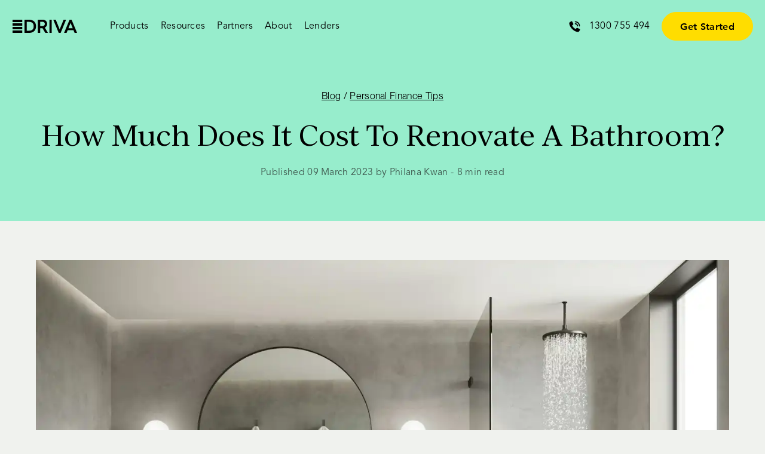

--- FILE ---
content_type: text/html; charset=UTF-8
request_url: https://www.driva.com.au/blog/how-much-to-renovate-a-bathroom/
body_size: 64979
content:
<!DOCTYPE html><html lang="en"><head><meta charSet="utf-8"/><meta http-equiv="x-ua-compatible" content="ie=edge"/><meta name="viewport" content="width=device-width, initial-scale=1, shrink-to-fit=no"/><meta name="generator" content="Gatsby 4.25.7"/><meta data-react-helmet="true" name="description" content="Meta description: Wondering how much to renovate a bathroom? In this article, we will explain the major costs involved as well as how you can keep your reno budget under control."/><meta data-react-helmet="true" name="image" content="https://images.prismic.io/driva/142d7366-22f7-4686-8d20-c3c1753fcb3c_AdobeStock_341619664%20(1).jpeg?ixlib=gatsbyFP&amp;auto=compress%2Cformat&amp;fit=max"/><meta data-react-helmet="true" name="driva" content="Driva"/><meta data-react-helmet="true" property="og:site_name" content="Driva"/><meta data-react-helmet="true" property="og:locale" content="en_AU"/><meta data-react-helmet="true" property="og:url" content="https://www.driva.com.au/blog/how-much-to-renovate-a-bathroom/"/><meta data-react-helmet="true" property="og:type" content="website"/><meta data-react-helmet="true" property="og:title" content="How much does it cost to renovate a bathroom? | Driva"/><meta data-react-helmet="true" property="og:description" content="Meta description: Wondering how much to renovate a bathroom? In this article, we will explain the major costs involved as well as how you can keep your reno budget under control."/><meta data-react-helmet="true" property="og:image" content="https://images.prismic.io/driva/142d7366-22f7-4686-8d20-c3c1753fcb3c_AdobeStock_341619664%20(1).jpeg?ixlib=gatsbyFP&amp;auto=compress%2Cformat&amp;fit=max"/><meta data-react-helmet="true" property="og:image:alt" content="Meta description: Wondering how much to renovate a bathroom? In this article, we will explain the major costs involved as well as how you can keep your reno budget under control."/><meta name="theme-color" content="#97EDCC"/><style data-href="/styles.ee60c2c57bfe2e1fe974.css" data-identity="gatsby-global-css">.styles-module--ctaSectionContainer--d056f{background:#e3d7f4;border-radius:4px;padding:60px 20px!important;position:relative;text-align:center}@media(max-width:1259px){.styles-module--ctaSectionContainer--d056f{border-radius:0}}.styles-module--ctaSectionContainer--d056f .styles-module--title--e65b8{margin:auto auto 40px;max-width:800px}.styles-module--ctaSectionContainer--d056f .styles-module--title--e65b8 *{font-family:Ivy Journal,Sans-Serif;font-size:44px;font-weight:400;letter-spacing:0;line-height:1.3em}@media(max-width:1024px){.styles-module--ctaSectionContainer--d056f .styles-module--title--e65b8 *{font-size:38px}}@media(max-width:768px){.styles-module--ctaSectionContainer--d056f .styles-module--title--e65b8 *{font-size:30px}}.styles-module--ctaSectionContainer--d056f .styles-module--iconContainer--b0a05{left:75%;position:absolute;top:57%}@media(max-width:659px){.styles-module--ctaSectionContainer--d056f .styles-module--iconContainer--b0a05{bottom:20%;top:auto}}@media(max-width:499px){.styles-module--ctaSectionContainer--d056f .styles-module--iconContainer--b0a05{display:none}}.styles-module--BlogFooterCta--e850b{padding-top:0!important}@media(max-width:1259px){.styles-module--BlogFooterCta--e850b{border-radius:0;padding-bottom:0!important}}.styles-module--blogHeader--35954{background-color:#97edcc;padding:60px 0;text-align:center}@media(max-width:1024px){.styles-module--blogHeader--35954{padding:40px 0}}@media(max-width:499px){.styles-module--blogHeader--35954{padding-top:25px}}.styles-module--breadcrumbContainer--63dd7{padding-bottom:25px}.styles-module--breadcrumbContainer--63dd7 a{text-decoration:underline}@media(max-width:499px){.styles-module--breadcrumbContainer--63dd7 a{font-size:14px}}.styles-module--title--73948{padding-bottom:25px}.styles-module--title--73948 *{font-family:Ivy Journal,Sans-Serif;font-size:46px;font-weight:400;letter-spacing:0;line-height:1.2em}@media(max-width:659px){.styles-module--title--73948 *{font-size:26px}}.styles-module--byLine--065e2{color:#191919;font-family:Avenir,Sans-Serif;font-size:16px;font-weight:400;letter-spacing:.02em;line-height:1.65em;line-height:1.366em;opacity:.7}.styles-module--byLine--065e2 strong{font-family:Avenir Heavy,Sans-Serif;font-size:16px;font-weight:400;letter-spacing:.02em;line-height:1.65em}@media(max-width:499px){.styles-module--byLine--065e2{font-size:14px}}.styles-module--byLine--065e2 span{display:inline-block}@media(max-width:499px){.styles-module--byLine--065e2 span{display:block}.styles-module--byLine--065e2 .styles-module--readtime--0d91e{margin-top:5px}}.styles-module--byLine--065e2 .styles-module--hyphen--5527a{margin:0 5px}@media(max-width:499px){.styles-module--byLine--065e2 .styles-module--hyphen--5527a{display:none}}.styles-module--landingPage--bab88{display:flex;position:relative}@media(max-width:1024px){.styles-module--landingPage--bab88{flex-direction:row-reverse}}.styles-module--landingPage--bab88 .styles-module--image--4de1d{flex-shrink:0;max-width:220px;width:100%}@media(max-width:1024px){.styles-module--landingPage--bab88 .styles-module--image--4de1d{max-width:150px;position:relative;right:-30px;top:-40px}}@media(max-width:768px){.styles-module--landingPage--bab88 .styles-module--image--4de1d{top:-80px}}@media(max-width:659px){.styles-module--landingPage--bab88 .styles-module--image--4de1d{max-width:100px;position:absolute;right:0;top:-10px}}.styles-module--landingPage--bab88 .styles-module--subtitle--335e7,.styles-module--landingPage--bab88 .styles-module--title--73948{padding-left:80px;text-align:left}@media(max-width:1024px){.styles-module--landingPage--bab88 .styles-module--subtitle--335e7,.styles-module--landingPage--bab88 .styles-module--title--73948{padding-left:0}}.styles-module--landingPage--bab88 .styles-module--title--73948{padding-bottom:25px}@media(max-width:768px){.styles-module--landingPage--bab88 .styles-module--title--73948{padding-top:30px}}@media(max-width:659px){.styles-module--landingPage--bab88 .styles-module--title--73948{padding-right:100px}.styles-module--landingPage--bab88 .styles-module--title--73948 *{font-size:32px}}@media(max-width:1024px){.styles-module--landingPage--bab88 .styles-module--subtitle--335e7{max-width:800px}}@media(max-width:499px){.styles-module--landingPage--bab88 .styles-module--subtitle--335e7{padding-right:0}}.styles-module--landingPage--bab88 .styles-module--subtitle--335e7 *{font-family:Avenir,Sans-Serif;font-size:16px;font-size:18px;font-weight:400;letter-spacing:.02em;line-height:1.6em;line-height:1.65em}.styles-module--categoryBreadcrumbContainer--ccc02{padding:0 80px 25px;text-align:left}.styles-module--sidebarSection--08659{padding-top:75px}@media(max-width:768px){.styles-module--sidebarSection--08659{max-width:100%;padding-top:45px}}.styles-module--sidebarSection--08659 .styles-module--heading--79142{font-family:Avenir Heavy,Sans-Serif;font-size:16px;font-size:18px;font-weight:400;letter-spacing:.02em;line-height:1.65em;line-height:1.6em;padding:20px 0}.styles-module--container--07ff0{border-bottom:1px solid #d8d8d8;padding-bottom:15px}.styles-module--categoryButtonsSection--21473{background-color:#e3d7f4}.styles-module--categoryButtonsSection--21473 .styles-module--subtitle--c77a5,.styles-module--categoryButtonsSection--21473 .styles-module--title--9ef62{text-align:center}.styles-module--categoryButtonsSection--21473 .styles-module--title--9ef62{margin-bottom:20px}.styles-module--categoryButtonsSection--21473 .styles-module--title--9ef62 *{font-family:Ivy Journal,Sans-Serif;font-size:36px;font-weight:400;letter-spacing:0}.styles-module--categoryButtonsSection--21473 .styles-module--subtitle--c77a5{margin-bottom:40px}.styles-module--categoryButtonsSection--21473 .styles-module--subtitle--c77a5 *{font-family:Avenir,Sans-Serif;font-size:16px;font-size:18px;font-weight:400;letter-spacing:.02em;line-height:1.65em;line-height:1.6em}.styles-module--categoryButtonsSection--21473 .styles-module--buttonsContainer--7a814{display:flex;flex-wrap:wrap;gap:30px;justify-content:center;margin:auto;max-width:900px}@media(max-width:499px){.styles-module--categoryButtonsSection--21473 .styles-module--buttonsContainer--7a814{flex-direction:column;gap:15px}}.styles-module--button--ab619{background-color:#fff;border-radius:50px;padding:10px 30px;position:relative;top:0;transition:top .4s ease}@media(max-width:499px){.styles-module--button--ab619{margin:5px 0;text-align:center}}.styles-module--button--ab619:hover{text-decoration:none;top:-5px}@media(max-width:499px){.styles-module--button--ab619:hover{top:0}}.styles-module--postCount--ad524{margin-bottom:40px}.styles-module--categoryGrid--2e10c{align-items:flex-start;display:grid;gap:40px;grid-template-columns:1fr 1fr 1fr}.styles-module--categoryGrid--2e10c .styles-module--categoryCardHero--35a73{grid-column:1/3;grid-row:1/3}.styles-module--categoryGrid--2e10c .styles-module--categoryCardHero--35a73>*{margin-bottom:20px}.styles-module--categoryGrid--2e10c .styles-module--categoryCardHero--35a73>:nth-child(3) *{font-family:Ivy Journal,Sans-Serif;font-size:28px;font-weight:400;letter-spacing:0}.styles-module--buttonContainer--c63f1{display:flex;justify-content:center;margin-top:40px}.styles-module--threeColCards--ccc0f+.styles-module--threeColCards--ccc0f{padding-top:0}.styles-module--titleButtonContainer--f4119{align-items:center;display:flex;justify-content:space-between;margin-bottom:40px;width:100%}@media(max-width:659px){.styles-module--titleButtonContainer--f4119{margin-bottom:10px}}.styles-module--titleButtonContainer--f4119 .styles-module--title--cde87{display:block;font-family:Ivy Journal,Sans-Serif;font-size:26px;font-weight:400;letter-spacing:0}@media(max-width:659px){.styles-module--titleButtonContainer--f4119 .styles-module--title--cde87{font-family:Avenir Heavy,Sans-Serif;font-size:16px;font-size:20px;font-weight:400;letter-spacing:.02em;line-height:1.65em}.styles-module--titleButtonContainer--f4119 .styles-module--title--cde87 strong{font-family:Avenir Heavy,Sans-Serif;font-size:16px;font-weight:400;letter-spacing:.02em;line-height:1.65em}}.styles-module--postGrid--5b495{grid-gap:40px;display:grid;grid-template-columns:repeat(3,1fr)}@media(max-width:1024px){.styles-module--postGrid--5b495{grid-gap:30px}}@media(max-width:768px){.styles-module--postGrid--5b495{grid-gap:15px}}@media(max-width:659px){.styles-module--postGrid--5b495{grid-gap:20px;grid-template-columns:1fr}.styles-module--viewMoreButton--0b118{display:none!important}}.styles-module--mobileViewMore--a1a65{display:none;padding-top:30px;text-decoration:underline}@media(max-width:659px){.styles-module--mobileViewMore--a1a65{display:block}}.styles-module--loadMoreButton--00867{padding-top:50px;text-align:center}.styles-module--loadMoreButton--00867 .styles-module--button--1c316{background-color:#fff;border-color:#fff;cursor:pointer}.styles-module--latestPostsContainer--e3d31 .styles-module--title--94564{display:block;font-family:Ivy Journal,Sans-Serif;font-size:26px;font-weight:400;letter-spacing:0;margin-bottom:40px}.styles-module--latestPostsContainer--e3d31 .styles-module--postGrid--53b6a{align-items:flex-start;display:grid;gap:40px;grid-template-areas:"a a" "b c";grid-template-columns:repeat(2,1fr)}@media(max-width:768px){.styles-module--latestPostsContainer--e3d31 .styles-module--postGrid--53b6a{grid-gap:20px}}@media(max-width:499px){.styles-module--latestPostsContainer--e3d31 .styles-module--postGrid--53b6a{grid-template-areas:"a" "b" "c";grid-template-columns:1fr}}.styles-module--latestPostsContainer--e3d31 .styles-module--heroCardContainer--93c30{grid-column:1/-1;max-width:100%}.styles-module--latestPostsContainer--e3d31 .styles-module--heroCardContainer--93c30>:nth-child(3){grid-area:c}.styles-module--latestPostsContainer--e3d31 .styles-module--heroCardContainer--93c30>:nth-child(3) *{font-family:Ivy Journal,Sans-Serif;font-size:28px;font-weight:400;letter-spacing:0}@media(max-width:499px){.styles-module--latestPostsContainer--e3d31 .styles-module--heroCardContainer--93c30>:nth-child(3) *{font-family:Avenir Heavy,Sans-Serif;font-size:16px;font-size:18px;font-weight:400;letter-spacing:.02em;line-height:1.65em;line-height:1.6em}}.styles-module--latestPostsContainer--e3d31 .styles-module--heroCardContainer--93c30>:nth-child(2){grid-area:b}.styles-module--latestPostsContainer--e3d31 .styles-module--heroCardContainer--93c30>:first-child{grid-area:a}.styles-module--latestPostsContainer--e3d31 .styles-module--heroCardContainer--93c30 .styles-module--cardContainer--d1e09{align-self:flex-start;max-width:100%}.styles-module--categoryVariant--0eeb8 .styles-module--title--94564{display:none}.styles-module--categoryVariant--0eeb8 .styles-module--postGrid--53b6a{align-items:flex-start;display:grid;gap:40px;grid-template-areas:"a a b" "a a c";grid-template-columns:repeat(3,1fr)}.styles-module--categoryVariant--0eeb8 .styles-module--postGrid--53b6a>:nth-child(3){grid-area:c}.styles-module--categoryVariant--0eeb8 .styles-module--postGrid--53b6a>:nth-child(2){grid-area:b}.styles-module--categoryVariant--0eeb8 .styles-module--postGrid--53b6a>:first-child{grid-area:a}@media(max-width:768px){.styles-module--categoryVariant--0eeb8 .styles-module--postGrid--53b6a{grid-gap:20px}}@media(max-width:659px){.styles-module--categoryVariant--0eeb8 .styles-module--postGrid--53b6a{grid-template-areas:"a" "b" "c";grid-template-columns:1fr}}@media(max-width:768px){.styles-module--popularPostsContainer--ac6b4{display:none}}.styles-module--popularPostsContainer--ac6b4 .styles-module--title--468e4{font-family:Ivy Journal,Sans-Serif;font-size:26px;font-weight:400;letter-spacing:0;margin-bottom:40px}.styles-module--popularPostsContainer--ac6b4 .styles-module--postGrid--eab71{align-items:flex-start;display:grid;gap:40px}.styles-module--popularPostsContainer--ac6b4 .styles-module--postGrid--eab71 .styles-module--cardContainer--6372e{align-self:flex-start;max-width:100%}.styles-module--popularPostsContainer--ac6b4 .styles-module--postGrid--eab71 .styles-module--cardContainer--6372e .styles-module--title--468e4{font-size:16px}.styles-module--ctaContainer--a2283{padding:30px}.styles-module--ctaContainer--a2283 .styles-module--title--f6838{margin-bottom:20px}.styles-module--ctaContainer--a2283 .styles-module--title--f6838 *{font-family:Avenir Heavy,Sans-Serif;font-size:16px;font-size:18px;font-weight:400;letter-spacing:.02em;line-height:1.65em;line-height:1.6em}.styles-module--ctaContainer--a2283 .styles-module--content--4c1c3 *{font-family:Avenir,Sans-Serif;font-size:16px;font-weight:400;letter-spacing:.02em;line-height:1.65em}.styles-module--white--22d58{background-color:#fff}.styles-module--green--c3e19{background-color:#97edcc}.styles-module--pink--4535b{background-color:#ffc3c3}.styles-module--container--c7a50{align-items:center;background-color:#1c242a;border-radius:8px 8px 0 0;bottom:-186px;color:#fff;display:flex;flex-direction:column;gap:8px;height:186px;justify-content:center;margin:auto;max-width:500px!important;opacity:0;padding:24px;position:sticky;transition:opacity .4s ease .3s,bottom .9s ease .3s!important;width:100%}@media(min-width:769px){.styles-module--container--c7a50{display:none}}.styles-module--container--c7a50 .styles-module--text--10a13{font-family:Ivy Journal;font-size:20px;font-style:normal;font-weight:400;line-height:130%;max-width:300px;text-align:center}.styles-module--container--c7a50 .styles-module--crossContainer--9e55a{height:13px;max-width:93%;padding:0 24px;position:absolute;top:11%;width:100%}.styles-module--container--c7a50 .styles-module--whiteCross--fa006{cursor:pointer;height:12px;margin-left:100%;width:12px}.styles-module--container--c7a50 .styles-module--button--57d9a{background:#97edcc;border:none;cursor:pointer;font-family:Avenir Heavy;margin-top:18px;max-width:600px;width:100%}.styles-module--active--66602{bottom:0;opacity:1}.styles-module--active--66602,.styles-module--hidden--c953e{transition:opacity .4s ease .3s,bottom .4s ease .3s!important}.styles-module--hidden--c953e{bottom:-188px;opacity:0}.styles-module--cardContainer--cbd42{max-width:100%}.styles-module--cardContainer--cbd42 .styles-module--image--edbcb{border-radius:4px;margin-bottom:15px;position:relative}.styles-module--cardContainer--cbd42 .styles-module--image--edbcb:before{content:"";display:block;padding-top:56.25%;width:100%}.styles-module--cardContainer--cbd42 .styles-module--image--edbcb>div{bottom:0;left:0;position:absolute;right:0}@media(max-width:659px){.styles-module--cardContainer--cbd42 .styles-module--image--edbcb{max-height:180px}}.styles-module--cardContainer--cbd42 .styles-module--image--edbcb img{transition:transform .2s ease}.styles-module--cardContainer--cbd42 .styles-module--image--edbcb:hover img{transform:scale(1.025)}.styles-module--cardContainer--cbd42 .styles-module--category--16730{display:block;font-family:Avenir,Sans-Serif;font-size:16px;font-size:15px;font-weight:400;letter-spacing:.02em;line-height:1.65em;margin-bottom:5px}.styles-module--cardContainer--cbd42 .styles-module--title--2821f{display:block;font-family:Avenir Heavy,Sans-Serif;font-size:16px;font-weight:400;letter-spacing:.02em;letter-spacing:0;line-height:1.65em;line-height:1.45em;margin-bottom:10px}@media(max-width:1024px){.styles-module--cardContainer--cbd42 .styles-module--title--2821f{-webkit-line-clamp:2;-webkit-box-orient:vertical;display:-webkit-box;overflow:hidden}}@media(max-width:499px){.styles-module--cardContainer--cbd42 .styles-module--excerpt--34979{display:none}}.styles-module--cardContainer--cbd42 .styles-module--excerpt--34979 *{-webkit-line-clamp:5;-webkit-box-orient:vertical;display:-webkit-box;font-family:Avenir,Sans-Serif;font-size:16px;font-weight:400;letter-spacing:.02em;line-height:1.65em;overflow:hidden}@media(max-width:1259px){.styles-module--cardContainer--cbd42 .styles-module--excerpt--34979 *{-webkit-line-clamp:4}}@media(max-width:1024px){.styles-module--cardContainer--cbd42 .styles-module--excerpt--34979 *{-webkit-line-clamp:3}}.styles-module--cardContainer--cbd42 .styles-module--link--ba064{text-decoration:underline}@media(max-width:659px){.styles-module--cardContainer--cbd42 .styles-module--link--ba064{display:none}}.styles-module--cardContainer--cbd42 a{display:block}.styles-module--latest--245bf .styles-module--title--2821f{font-size:18px}.styles-module--threeCols--936d7 .styles-module--image--edbcb{height:100%;max-height:200px}.styles-module--sideBar--0f968 .styles-module--image--edbcb{max-height:150px}@media(max-width:768px){.styles-module--sideBar--0f968 .styles-module--image--edbcb{max-height:180px}}.styles-module--ctaContainer--40eff{padding:15px 0 30px}@media(max-width:768px){.styles-module--ctaContainer--40eff{display:none}}.styles-module--ctaContainer--40eff .styles-module--title--3ad3c{display:block;font-family:Avenir Heavy,Sans-Serif;font-size:16px;font-size:18px;font-weight:400;letter-spacing:.02em;line-height:1.65em;line-height:1.6em;margin-bottom:15px}.styles-module--ctaContainer--40eff .styles-module--content--03737{display:block;font-family:Avenir,Sans-Serif;font-size:16px;font-weight:400;letter-spacing:.02em;line-height:1.65em}.styles-module--button--4c62a{margin-top:15px}.styles-module--socialLinks--a0292{border-bottom:1px solid #d8d8d8;display:flex;justify-content:space-between;margin-bottom:12px;padding-bottom:12px}.styles-module--socialLinks--a0292 .styles-module--title--0bacd{font-family:Avenir Heavy,Sans-Serif;font-size:16px;font-weight:400;letter-spacing:.02em;line-height:1.65em}.styles-module--socialLinks--a0292 .styles-module--iconsContainer--eb08b{display:flex}.styles-module--socialLinks--a0292 .styles-module--iconsContainer--eb08b .styles-module--social--60dd1{display:block;margin:0 2px;width:20px}.styles-module--sidebarSection--5d99f{max-width:330px;padding-bottom:0!important}@media(max-width:768px){.styles-module--sidebarSection--5d99f{max-width:100%}}.styles-module--sidebarSection--5d99f .styles-module--container--585b8{border-bottom:1px solid #d8d8d8;padding-bottom:30px}.styles-module--sidebarSection--5d99f .styles-module--chapterTitleContainer--ecbf8{align-items:center;display:flex;justify-content:flex-end;padding:12px 0}.styles-module--sidebarSection--5d99f .styles-module--chapterTitleContainer--ecbf8 .styles-module--chapterTitle--4d93d{display:block;font-family:Avenir,Sans-Serif;font-size:16px;font-weight:400;letter-spacing:.02em;line-height:1.65em;width:100%}.styles-module--sidebarSection--5d99f .styles-module--chapterTitleContainer--ecbf8 .styles-module--chapterTitle--4d93d strong,.styles-module--sidebarSection--5d99f .styles-module--chapterTitleContainer--ecbf8:hover .styles-module--chapterTitle--4d93d,.styles-module--sidebarSection--5d99f .styles-module--chapterTitleContainer--ecbf8:hover .styles-module--chapterTitle--4d93d strong{font-family:Avenir Heavy,Sans-Serif;font-size:16px;font-weight:400;letter-spacing:.02em;line-height:1.65em}.styles-module--sidebarSection--5d99f .styles-module--chapterTitleContainer--ecbf8:hover .styles-module--arrowIcon--2c6ff{opacity:1}.styles-module--sidebarSection--5d99f .styles-module--chapterTitleContainer--ecbf8 .styles-module--arrowIcon--2c6ff{max-width:24px;opacity:.3}.styles-module--sidebarSection--5d99f .styles-module--activeTitle--f57e0 .styles-module--chapterTitle--4d93d,.styles-module--sidebarSection--5d99f .styles-module--activeTitle--f57e0 .styles-module--chapterTitle--4d93d strong{font-family:Avenir Heavy,Sans-Serif;font-size:16px;font-weight:400;letter-spacing:.02em;line-height:1.65em}.styles-module--sidebarSection--5d99f .styles-module--activeTitle--f57e0 .styles-module--arrowIcon--2c6ff{opacity:1}.styles-module--residualWrapper--e7458{align-items:center;display:flex;flex:1 1;gap:10px;margin-top:10px;padding:10px}.styles-module--or--18546{font-size:large}.styles-module--residualWrapper--e7458 input{border:0;border-bottom:2px solid #3cdd9f;border-radius:0;color:#3cdd9f;font-size:x-large!important;margin-bottom:0!important;max-width:120px;padding:0}.styles-module--residualWrapper--e7458 input:focus{border:0;border-bottom:2px solid #3cdd9f}.styles-module--residualWrapper--e7458 input::placeholder{color:#3cdd9f}.styles-module--amountInput--7961e{border-bottom:2px solid #3cdd9f;text-align:left}.styles-module--percentInput--da295{border-bottom:0!important;max-width:40px!important;padding-right:10px;text-align:center}.styles-module--percentInput--da295:after{content:"%";display:block}.styles-module--wrapper--b73cc{align-items:baseline;border-bottom:2px solid #3cdd9f;display:flex}.styles-module--percentVal--36bd1{color:#3cdd9f;flex:1 1;font-size:x-large;position:relative}.styles-module--creditScoreRow--3308c{display:flex;flex-direction:row;justify-content:space-between;padding:4em 0 0}@media(max-width:768px){.styles-module--creditScoreRow--3308c{padding-bottom:2em}}@media(max-width:659px){.styles-module--creditScoreRow--3308c{flex-direction:column}}.styles-module--creditScoreRow--3308c .styles-module--creditItem--4f9ea{align-items:center;background-color:#fff;border:1px solid #e2e2e8;box-shadow:0 1px 2px rgba(0,0,0,.05);box-sizing:border-box;color:#1c242a;cursor:pointer;display:flex;font-family:Avenir,Sans-Serif;font-size:16px;font-weight:400;height:3em;justify-content:center;letter-spacing:.02em;line-height:1.65em;outline:none;width:100%}.styles-module--creditScoreRow--3308c .styles-module--creditItem--4f9ea:last-of-type{border-bottom-right-radius:6px;border-top-right-radius:6px}@media(max-width:659px){.styles-module--creditScoreRow--3308c .styles-module--creditItem--4f9ea:last-of-type{border-bottom-left-radius:6px;border-bottom-right-radius:6px;border-top-right-radius:0}}.styles-module--creditScoreRow--3308c .styles-module--creditItem--4f9ea:first-of-type{border-bottom-left-radius:6px;border-top-left-radius:6px}@media(max-width:659px){.styles-module--creditScoreRow--3308c .styles-module--creditItem--4f9ea:first-of-type{border-bottom-left-radius:0;border-top-left-radius:6px;border-top-right-radius:6px}}.styles-module--creditScoreRow--3308c .styles-module--creditItem--4f9ea:hover{background-color:#6ce5b7}.styles-module--creditScoreRow--3308c .styles-module--creditItemActive--67d9a{align-items:center;background-color:#fff;background-color:#97edcc;border:1px solid #97edcc;box-shadow:0 1px 2px rgba(0,0,0,.05);box-sizing:border-box;color:#1c242a;cursor:pointer;display:flex;font-family:Avenir,Sans-Serif;font-size:16px;font-weight:400;height:3em;justify-content:center;letter-spacing:.02em;line-height:1.65em;outline:none;width:100%}.styles-module--creditScoreRow--3308c .styles-module--creditItemActive--67d9a:last-of-type{border-bottom-right-radius:6px;border-top-right-radius:6px}@media(max-width:659px){.styles-module--creditScoreRow--3308c .styles-module--creditItemActive--67d9a:last-of-type{border-bottom-left-radius:6px;border-bottom-right-radius:6px;border-top-right-radius:0}}.styles-module--creditScoreRow--3308c .styles-module--creditItemActive--67d9a:first-of-type{border-bottom-left-radius:6px;border-top-left-radius:6px}@media(max-width:659px){.styles-module--creditScoreRow--3308c .styles-module--creditItemActive--67d9a:first-of-type{border-bottom-left-radius:0;border-top-left-radius:6px;border-top-right-radius:6px}}.styles-module--creditScoreRow--3308c .styles-module--creditItemActive--67d9a:hover{background-color:#6ce5b7}.styles-module--creditScoreMobileRow--3d8ce{display:flex;gap:5px;margin-top:.8em}@media(max-width:659px){.styles-module--creditScoreMobileRow--3d8ce{flex-direction:row}}.styles-module--creditScoreMobileRow--3d8ce .styles-module--creditItemMobileRow--d4e7b{align-items:center;background-color:#f8f7f7;border:0;border-radius:8px;box-shadow:0 1px 2px rgba(0,0,0,.05);box-sizing:border-box;color:#1c242a;cursor:pointer;font-family:Avenir,Sans-Serif;font-family:PP Neue Montreal;font-size:16px;font-size:medium;font-weight:400;letter-spacing:.02em;line-height:1.65em;margin-right:10px;outline:none;padding:8px 16px}.styles-module--creditScoreMobileRow--3d8ce .styles-module--creditItemMobileRow--d4e7b:hover{background-color:#d8f8ec}@media(max-width:659px){.styles-module--creditScoreMobileRow--3d8ce .styles-module--creditItemMobileRow--d4e7b{font-size:medium;padding:8px 14px}}.styles-module--creditScoreMobileRow--3d8ce .styles-module--creditItemActiveMobileRow--72fc3{align-items:center;background-color:#f8f7f7;background-color:#d8f8ec;border:1px solid #d8f8ec;border-radius:8px;box-shadow:0 1px 2px rgba(0,0,0,.05);box-sizing:border-box;color:#1c242a;color:#3cdd9f;cursor:pointer;font-family:Avenir,Sans-Serif;font-family:PP Neue Montreal;font-size:16px;font-size:medium;font-weight:400;letter-spacing:.02em;line-height:1.65em;margin-right:10px;outline:none;padding:8px 16px}.styles-module--creditScoreMobileRow--3d8ce .styles-module--creditItemActiveMobileRow--72fc3:hover{background-color:#d8f8ec}@media(max-width:659px){.styles-module--creditScoreMobileRow--3d8ce .styles-module--creditItemActiveMobileRow--72fc3{font-size:medium;padding:8px 14px}}.styles-module--checkBoxRow--5eb9f{display:flex;flex-direction:row;justify-content:space-between}.styles-module--displayNone--69dcc{display:none}.styles-module--checkBoxRow--1d7c7{display:flex;flex-direction:row;justify-content:space-between}.styles-module--checkBox--22733{cursor:pointer;margin:0 0 4.4px;padding:.5em}@media(max-width:499px){.styles-module--checkBox--22733{margin-right:0}}.styles-module--checkBox--22733:focus{cursor:pointer;outline:0}.styles-module--checkBoxActive--a5cfc{background-color:#97edcc;border-color:transparent;cursor:pointer;margin:0 0 2.5px;padding:.5em}@media(max-width:499px){.styles-module--checkBoxActive--a5cfc{margin-right:0}}.styles-module--checkBoxActive--a5cfc:focus{cursor:pointer;outline:0}.styles-module--checkBoxItem--93973{align-items:center;display:flex;flex-direction:row;font-size:.84em}@media(max-width:659px){.styles-module--checkBoxItem--93973{font-size:.7em}}.styles-module--checkBoxItem--93973 .styles-module--whiteTick--32ce8{cursor:pointer;display:flex;height:.7em;padding-left:.24em;position:absolute}@media(max-width:659px){.styles-module--checkBoxItem--93973 .styles-module--whiteTick--32ce8{padding-left:.4em}}.styles-module--checkboxWrapper--536c4{align-items:center;cursor:pointer;display:flex}.styles-module--checkboxWrapper--536c4:focus{cursor:pointer;outline:0}.styles-module--row--9415b{display:flex;flex-direction:row}input:focus{cursor:pointer;outline:0}.styles-module--infoIcon--16e33{cursor:pointer;display:flex;height:16px;margin-bottom:-3px;padding-left:.5em}.styles-module--checkBoxField--572c1{padding-left:.7em}@media(max-width:499px){.styles-module--checkBoxField--572c1{padding-left:4px}}.styles-module--tooltipTop--412da{display:inline-block;margin-top:4.3px;position:relative;text-align:left}.styles-module--strong--afa91{font-family:Avenir Heavy,Sans-Serif;font-size:16px;font-size:1em;font-weight:400;letter-spacing:.02em;line-height:1.65em}.styles-module--tooltipTop--412da .styles-module--top--05e7f{background-color:#444;border-radius:8px;box-shadow:0 1px 8px rgba(0,0,0,.5);box-sizing:border-box;color:#eee;display:none;font-size:14px;font-weight:400;left:55%;min-width:300px;padding:10px 20px;position:absolute;top:-20px;transform:translate(-50%,-100%)}@media(max-width:1024px){.styles-module--tooltipTop--412da .styles-module--top--05e7f{left:-210%;min-width:200px;z-index:101}}.styles-module--tooltipTop--412da:hover .styles-module--top--05e7f{display:block}.styles-module--tooltipTop--412da .styles-module--top--05e7f i{background-color:#444;height:12px;left:49%;margin-left:-12px;margin-top:-10px;overflow:hidden;position:absolute;top:100%;transform:rotate(41deg);width:24px}@media(max-width:1024px){.styles-module--tooltipTop--412da .styles-module--top--05e7f i{margin-left:50px}}@media(max-width:659px){.styles-module--tooltipTop--412da .styles-module--top--05e7f i{margin-left:44px}}.styles-module--tooltip--40144 .styles-module--top--05e7f i:after{background-color:#eee;box-shadow:0 1px 8px rgba(0,0,0,.5);content:"";height:12px;left:50%;position:absolute;transform:translate(-50%,-50%) rotate(45deg);width:12px}.styles-module--mainTextPercentage--fb3c2{animation:styles-module--fadeIn--721c9 .3s forwards;font-family:Ivy Journal,Sans-Serif;font-family:PP Neue Montreal Bold;font-size:20px;font-size:1.5em;font-weight:400;letter-spacing:0;line-height:1.3em;padding:8px 0}@media(max-width:768px){.styles-module--mainTextPercentage--fb3c2{font-size:18px}}@media(max-width:1024px){.styles-module--mainTextPercentage--fb3c2{font-size:1.5em;margin-bottom:2px;padding:0}}.styles-module--mainTextPercentageInvalid--03b10{font-family:Ivy Journal,Sans-Serif;font-size:20px;font-size:1.5em;font-weight:400;letter-spacing:0;line-height:1.3em;opacity:.3;padding:8px 0}@media(max-width:768px){.styles-module--mainTextPercentageInvalid--03b10{font-size:18px}}@media(max-width:1024px){.styles-module--mainTextPercentageInvalid--03b10{font-size:1.5em;margin-bottom:5px;padding:8px 0}}.styles-module--mainTextPercentageInvalidAnimate--ffbcd{animation:styles-module--fadeOut--27f9f .3s forwards;font-family:Ivy Journal,Sans-Serif;font-size:20px;font-size:1.5em;font-weight:400;letter-spacing:0;line-height:1.3em;opacity:.3;padding:8px 0}@media(max-width:768px){.styles-module--mainTextPercentageInvalidAnimate--ffbcd{font-size:18px}}@media(max-width:1024px){.styles-module--mainTextPercentageInvalidAnimate--ffbcd{font-size:1.5em;margin-bottom:5px;padding:8px 0}}.styles-module--tagline--6d61d{text-wrap:nowrap;color:#fff;font-family:Avenir Heavy,Sans-Serif;font-size:16px;font-weight:400;letter-spacing:.02em;letter-spacing:normal;line-height:1.65em;opacity:.3;padding-bottom:.2em}@media(max-width:399px){.styles-module--tagline--6d61d{font-size:16px;opacity:.5}}.styles-module--rateItem--89f1c{color:#fff;display:flex;flex:1 1;flex-direction:column;font-family:PP Neue Montreal;text-align:right}@media(max-width:768px){.styles-module--rateItem--89f1c{align-items:right;flex-direction:column}}@media(max-width:399px){.styles-module--rateItem--89f1c{font-size:18px}}.styles-module--comparisonItem--c83fa{display:flex}@media(max-width:768px){.styles-module--comparisonItem--c83fa{flex-direction:column;text-align:right}.styles-module--skeletonContainer--78e4d{display:flex;padding-top:3em;position:absolute;right:8em}}.styles-module--titleRow--547da{display:flex;flex-direction:row}.styles-module--animateMainTextPercentage--2b7c5{animation:styles-module--fadeOut--27f9f .3s forwards;font-family:Ivy Journal,Sans-Serif;font-size:20px;font-size:1.5em;font-weight:400;letter-spacing:0;line-height:1.3em;padding:8px 0}@media(max-width:768px){.styles-module--animateMainTextPercentage--2b7c5{font-size:18px}}@media(max-width:1024px){.styles-module--animateMainTextPercentage--2b7c5{font-size:1.5em;margin-bottom:5px;padding:8px 0}}@keyframes styles-module--fadeOut--27f9f{0%{opacity:1}to{opacity:0}}@keyframes styles-module--fadeIn--721c9{0%{opacity:0}to{opacity:1}}.styles-module--tooltipTop--74513{display:inline-block;position:relative;text-align:left}.styles-module--strong--8d3b4{font-family:Avenir Heavy,Sans-Serif;font-size:16px;font-size:1em;font-weight:400;letter-spacing:.02em;line-height:1.65em}.styles-module--tooltipTop--74513 .styles-module--top--a8198{background-color:#444;border-radius:8px;box-shadow:0 1px 8px rgba(0,0,0,.5);box-sizing:border-box;color:#eee;display:none;font-size:14px;font-weight:400;left:60%;min-width:400px;padding:10px 20px;position:absolute;top:-20px;transform:translate(-50%,-100%)}@media(max-width:1259px){.styles-module--tooltipTop--74513 .styles-module--top--a8198{min-width:200px}}@media(max-width:1024px){.styles-module--tooltipTop--74513 .styles-module--top--a8198{left:-52%;min-width:200px}}@media(max-width:659px){.styles-module--tooltipTop--74513 .styles-module--top--a8198{left:-70%;z-index:101}}.styles-module--tooltipTop--74513:hover .styles-module--top--a8198{display:block}.styles-module--tooltipTop--74513 .styles-module--top--a8198 i{background-color:#444;height:12px;left:50%;margin-left:-12px;margin-top:-10px;overflow:hidden;position:absolute;top:100%;transform:rotate(41deg);width:24px}@media(max-width:1024px){.styles-module--tooltipTop--74513 .styles-module--top--a8198 i{left:51%;margin-left:10px}}@media(max-width:659px){.styles-module--tooltipTop--74513 .styles-module--top--a8198 i{margin-left:26px}}.styles-module--tooltip--0739f .styles-module--top--a8198 i:after{background-color:#eee;box-shadow:0 1px 8px rgba(0,0,0,.5);content:"";height:12px;left:50%;position:absolute;transform:translate(-50%,-50%) rotate(45deg);width:12px}.styles-module--infoIcon--9d33e{cursor:pointer;display:flex;height:16px;padding-left:.5em;padding-top:.3em}@media(max-width:1024px){.styles-module--infoIcon--9d33e{margin-right:2em}}.styles-module--mainText--795c9{animation:styles-module--fadeIn--885a4 .5s;font-family:Ivy Journal,Sans-Serif;font-family:PP Neue Montreal Bold;font-size:26px;font-size:2.25em;font-weight:400;letter-spacing:0;line-height:1.3em;padding:8px 0}@media(max-width:1024px){.styles-module--mainText--795c9{font-size:24px}}@media(max-width:768px){.styles-module--mainText--795c9{font-size:22px}}@media(max-width:1024px){.styles-module--mainText--795c9{font-size:2.25em;padding:0}}.styles-module--mainText--795c9:before{content:"$"}.styles-module--mainTextBadResponse--967d4{font-family:Ivy Journal,Sans-Serif;font-size:26px;font-size:2.25em;font-weight:400;letter-spacing:0;line-height:1.3em;opacity:.3;padding:8px 0}@media(max-width:1024px){.styles-module--mainTextBadResponse--967d4{font-size:24px}}@media(max-width:768px){.styles-module--mainTextBadResponse--967d4{font-size:22px}}@media(max-width:1024px){.styles-module--mainTextBadResponse--967d4{font-size:2.25em;padding:8px 0}}.styles-module--repaymentFrequencyBlock--d701a{padding-bottom:.45em;padding-top:.2em}@media(max-width:768px){.styles-module--repaymentFrequencyBlock--d701a{padding-top:.6em}}.styles-module--finance--4e3d8{color:#fff;padding-bottom:1.6em;text-align:right}.styles-module--finance--4e3d8 .styles-module--heading--959c3{font-family:Ivy Journal,Sans-Serif;font-weight:400;letter-spacing:0}@media(max-width:768px){.styles-module--finance--4e3d8{margin-top:20px}}.styles-module--tagline--900dd{color:#fff;font-family:Avenir Heavy,Sans-Serif;font-size:16px;font-size:20px;font-weight:400;letter-spacing:.02em;line-height:1.65em;opacity:.3}@media(max-width:399px){.styles-module--tagline--900dd{font-size:16px;opacity:.5}}.styles-module--rateRow--fb0a2{display:flex;flex-direction:row;font-family:PP Neue Montreal;gap:14px;justify-content:flex-start;padding-bottom:.2em}.styles-module--ctaContainer--bf6a7{display:flex;flex-direction:column;justify-content:center;margin-top:4.5em;z-index:2}.styles-module--ctaContainer--bf6a7 .styles-module--formButton--b7ec7{background-color:#fd0;border-radius:8px;color:#262627;cursor:pointer;font-family:PP Neue Montreal Bold;font-size:20px;font-style:normal;font-weight:700;line-height:24px;margin-bottom:1em;max-width:100%;min-width:100%;padding:20px;width:100%}@media(max-width:768px){.styles-module--ctaContainer--bf6a7 .styles-module--formButton--b7ec7{font-size:18px!important;margin-bottom:1.5em;padding:14px 20px}.styles-module--ctaContainer--bf6a7{margin-bottom:1.5em;margin-top:0;padding:10px}}.styles-module--infoText--53c12{color:#fff;font-size:14px;line-height:1.5;text-align:center}@media(max-width:768px){.styles-module--infoText--53c12{font-size:14px}}.styles-module--iconCol--4c52d{display:flex;flex:1 1;flex-direction:column;justify-content:flex-end}@media(max-width:768px){.styles-module--iconCol--4c52d{display:none}}.styles-module--iconRow--8b547{display:flex;flex-direction:row;padding:.41em 0}.styles-module--clickPoint--125fd{align-self:center;display:flex;height:1.5em;width:1.5em}.styles-module--checkBoxRow--12462{display:flex;flex-direction:row;justify-content:space-between}.styles-module--animateMainText--2111b{animation:styles-module--fadeOut--2ebb0 .3s forwards;font-family:Ivy Journal,Sans-Serif;font-size:26px;font-size:2.25em;font-weight:400;letter-spacing:0;line-height:1.3em;padding:8px 0}@media(max-width:1024px){.styles-module--animateMainText--2111b{font-size:24px}}@media(max-width:768px){.styles-module--animateMainText--2111b{font-size:22px}}@media(max-width:1024px){.styles-module--animateMainText--2111b{font-size:2.25em;padding:8px 0}}.styles-module--animateMainText--2111b:before{animation:styles-module--fadeOut--2ebb0 .3s forwards;content:"$"}.styles-module--calculatorArrow--64823{height:100px;margin-bottom:150px;margin-left:50px;position:absolute;z-index:1}@media(max-width:768px){.styles-module--calculatorArrow--64823{display:none}}.styles-module--calculatorArrowMobile--cf4cd{display:none}@media(max-width:768px){.styles-module--calculatorArrowMobile--cf4cd{display:block;height:120px;margin-bottom:170px;margin-left:-40px;position:absolute;z-index:1}}@keyframes styles-module--fadeOut--2ebb0{0%{opacity:1}to{opacity:0}}@keyframes styles-module--fadeIn--885a4{0%{opacity:0}to{opacity:1}}.styles-module--skeletonBox--2bef2{background-color:#1c242a;display:inline-block;height:2.3em;margin-left:-220px;margin-top:-78px;opacity:.8;overflow:hidden;position:absolute;width:14em}@media(max-width:399px){.styles-module--skeletonBox--2bef2{margin-left:-220px}}.styles-module--skeletonBox--2bef2:after{animation:styles-module--shimmer--2a015 1.8s infinite;background-image:linear-gradient(84deg,#1c242a,#2a363f,8%,hsla(0,0%,100%,0));border-radius:0 30px 30px 0;bottom:0;content:"";left:0;position:absolute;right:0;top:0;transform:translateX(-100%)}@keyframes styles-module--shimmer--2a015{to{transform:translateX(100%)}}.styles-module--o-media--916db{display:flex}.styles-module--o-media__body--4e765{flex-grow:1;margin-left:1em}.styles-module--o-vertical-spacing--68572>*+*{margin-top:.75em}.styles-module--o-vertical-spacing--l--ec087>*+*{margin-top:2em}.styles-module--field--2cfbc div:first-child{background:#d8f8ec;height:5px}.styles-module--field--2cfbc div:nth-child(2){background:#3cdd9f;border:0;height:20px;width:20px}.styles-module--field--2cfbc .styles-module--customSlider--393e5>div>div{display:none}@media(max-width:768px){.styles-module--field--2cfbc{padding:0 20px}}.styles-module--inputWapper--63d33{align-items:center;display:flex;font-family:PP Neue Montreal Bold}.styles-module--inputLabel--d0474{font-size:24px}@media(max-width:768px){.styles-module--inputLabel--d0474{font-size:18px}}.styles-module--inputField--01eda{border:0;border-bottom:3px solid #3cdd9f;border-radius:0;color:#3cdd9f;display:inline-block;font-family:PP Neue Montreal Bold;font-size:32px;line-height:20px;margin:0 0 0 10px;padding:0;text-align:center;width:160px}@media(max-width:768px){.styles-module--inputField--01eda{font-size:30px!important;max-width:160px}}.styles-module--inputField--01eda:focus{border:0;border-bottom:3px solid #3cdd9f;border-radius:0}.styles-module--sliderMinMax--cdf89{display:flex;justify-content:space-between;margin-top:-10px}.styles-module--sliderMinMax--cdf89 p{color:#707376;font-family:PP Neue Montreal Bold;font-size:12px}@media(max-width:768px){.styles-module--sliderMinMax--cdf89{padding:0 20px}}.styles-module--titlesContainer--e80d1{display:flex;flex-direction:column}.styles-module--titlesContainer--e80d1 .styles-module--title--6d753{font-family:Avenir Heavy,Sans-Serif;font-size:16px;font-weight:400;letter-spacing:.02em;line-height:1.65em;margin-bottom:5px}.styles-module--titlesContainer--e80d1 .styles-module--description--c0dac{font-size:.84em}@media(max-width:768px){.styles-module--titlesContainer--e80d1{padding:20px 20px 10px}}.rangeslider{background:#e6e6e6;margin:20px 0}.rangeslider,.rangeslider .rangeslider__fill{box-shadow:inset 0 1px 3px rgba(0,0,0,.4);display:block}.rangeslider .rangeslider__handle{background:#fff;box-shadow:0 1px 3px rgba(0,0,0,.4),0 -1px 3px rgba(0,0,0,.4)}.rangeslider .rangeslider__handle .rangeslider__active{opacity:1}.rangeslider .rangeslider__handle-tooltip{background-color:rgba(0,0,0,.8);border-radius:4px;color:#fff;display:inline-block;font-size:14px;font-weight:400;height:40px;left:50%;position:absolute;text-align:center;transform:translate3d(-50%,0,0);transition:all .1s ease-in;width:40px}.rangeslider .rangeslider__handle-tooltip span{line-height:100%;margin-top:12px}.rangeslider .rangeslider__handle-tooltip:after{content:" ";height:0;position:absolute;width:0}.rangeslider-horizontal{border-radius:10px;height:12px}.rangeslider-horizontal .rangeslider__fill{background-color:#7cb342}.rangeslider-horizontal .rangeslider__handle{height:30px;width:30px}.rangeslider-horizontal .rangeslider__handle:after{background-color:#dadada;border-radius:50%;box-shadow:inset 0 1px 3px rgba(0,0,0,.4),inset 0 -1px 3px rgba(0,0,0,.4);content:" ";height:16px;left:6px;position:absolute;top:6px;width:16px}.rangeslider-horizontal .rangeslider__handle-tooltip:after{border-left:8px solid transparent;border-right:8px solid transparent;border-top:8px solid rgba(0,0,0,.8);bottom:-8px;left:50%;transform:translate3d(-50%,0,0)}.rangeslider-vertical{background-color:transparent;height:150px;margin:20px auto;max-width:10px}.rangeslider-vertical .rangeslider__fill,.rangeslider-vertical .rangeslider__handle{position:absolute}.rangeslider-vertical .rangeslider__fill{background-color:#7cb342;bottom:0;box-shadow:none;width:100%}.rangeslider-vertical .rangeslider__handle{box-shadow:none;height:10px;left:-10px;width:30px}.rangeslider-vertical .rangeslider__handle-tooltip{left:-100%;top:50%;transform:translate3d(-50%,-50%,0)}.rangeslider-vertical .rangeslider__handle-tooltip:after{border-bottom:8px solid transparent;border-left:8px solid rgba(0,0,0,.8);border-top:8px solid transparent;left:100%;top:12px}.rangeslider-reverse.rangeslider-horizontal .rangeslider__fill{right:0}.rangeslider-reverse.rangeslider-vertical .rangeslider__fill{bottom:inherit;top:0}.rangeslider__labels{position:relative}.rangeslider-vertical .rangeslider__labels{height:100%;left:10px;list-style-type:none;margin:0 0 0 24px;padding:0;position:relative;text-align:left;width:250px}.rangeslider-vertical .rangeslider__labels .rangeslider__label-item{position:absolute;transform:translate3d(0,-50%,0)}.rangeslider-vertical .rangeslider__labels .rangeslider__label-item:before{background:#000;content:"";height:2px;left:-14px;position:absolute;top:50%;transform:translateY(-50%);width:10px;z-index:-1}.rangeslider__labels .rangeslider__label-item{cursor:pointer;display:inline-block;font-size:14px;position:absolute;top:10px;transform:translate3d(-50%,0,0)}.styles-module--finance--33494{animation:styles-module--fadeInTranslate--33493 .5s forwards;background-color:#1c242a;bottom:0;color:#fff;margin-bottom:-6px;margin-top:1em;padding:1em 2em .6em;position:sticky;z-index:100}.styles-module--finance--33494 .styles-module--heading--19b50{font-family:Ivy Journal,Sans-Serif;font-weight:400;letter-spacing:0}@media(min-width:769px){.styles-module--finance--33494{display:none}}.styles-module--financeAnimate--4d7ee{animation:styles-module--fadeOutTranslate--382c0 .3s forwards;background-color:#1c242a;bottom:0;color:#fff;margin-bottom:-6px;padding:1em 2em;position:sticky;z-index:100}.styles-module--financeAnimate--4d7ee .styles-module--heading--19b50{font-family:Ivy Journal,Sans-Serif;font-weight:400;letter-spacing:0}@media(min-width:769px){.styles-module--financeAnimate--4d7ee{display:none}}.styles-module--columnOne--d4cdf,.styles-module--row--30a26{display:flex;flex-direction:column}.styles-module--columnOne--d4cdf{flex:1 1;justify-content:center}.styles-module--comparisonRate--1e7f7{align-items:center;display:flex;flex-direction:row;font-size:12px;gap:19px}.styles-module--tagline--536ba{color:#fff;font-family:Avenir Heavy,Sans-Serif;font-size:16px;font-weight:400;letter-spacing:.02em;line-height:1.65em;padding-bottom:.2em}@media(max-width:399px){.styles-module--tagline--536ba{font-size:14px}}.styles-module--animateMainText--0b868{animation:styles-module--fadeOut--ce3f1 .3s forwards;font-family:Ivy Journal,Sans-Serif;font-size:26px;font-size:2.25em;font-weight:400;letter-spacing:0;line-height:1.3em;margin-bottom:4px;padding:8px 0}@media(max-width:1024px){.styles-module--animateMainText--0b868{font-size:24px}}@media(max-width:768px){.styles-module--animateMainText--0b868{font-size:22px}}@media(max-width:1024px){.styles-module--animateMainText--0b868{font-size:2.25em;padding:8px 0}}@media(max-width:768px){.styles-module--animateMainText--0b868{padding:8px 0 4px}}.styles-module--animateMainText--0b868:before{content:"$"}.styles-module--mainText--869d1{animation:styles-module--fadeIn--f1ac6 .5s forwards;font-family:Ivy Journal,Sans-Serif;font-size:26px;font-size:2.25em;font-weight:400;letter-spacing:0;line-height:1.3em;padding:8px 0}@media(max-width:1024px){.styles-module--mainText--869d1{font-size:24px}}@media(max-width:768px){.styles-module--mainText--869d1{font-size:22px}}@media(max-width:1024px){.styles-module--mainText--869d1{font-size:2.25em;padding:8px 0}}.styles-module--mainText--869d1:before{content:"$"}.styles-module--mainTextBadResponse--8c33a{font-family:Ivy Journal,Sans-Serif;font-size:26px;font-size:2.25em;font-size:1em;font-weight:400;letter-spacing:0;line-height:1.3em;opacity:.3;padding:1.3em 1em 1.3em 0}@media(max-width:1024px){.styles-module--mainTextBadResponse--8c33a{font-size:24px}}@media(max-width:768px){.styles-module--mainTextBadResponse--8c33a{font-size:22px}}@media(max-width:1024px){.styles-module--mainTextBadResponse--8c33a{font-size:1em}}.styles-module--buttonSticky--b16ae{align-self:center;background:#fd0;border:1px solid #fd0;border-radius:100px;color:#000;display:inline-block;font-family:Avenir Heavy,Sans-Serif;font-size:16px;font-size:13px;font-weight:400;letter-spacing:.02em;line-height:1.65em;padding:5px;text-align:center}.styles-module--buttonSticky--b16ae:hover{background:#e6c700;border-color:#e6c700;text-decoration:none}.styles-module--buttonSticky--b16ae.styles-module--outline--d660a,.styles-module--buttonSticky--b16ae.styles-module--outline--d660a:hover{background:transparent}@keyframes styles-module--fadeOut--ce3f1{0%{opacity:1}to{opacity:0}}@keyframes styles-module--fadeIn--f1ac6{0%{opacity:0}to{opacity:1}}@keyframes styles-module--fadeOutTranslate--382c0{0%{opacity:1}to{opacity:0}}@keyframes styles-module--fadeInTranslate--33493{0%{opacity:0}to{opacity:1}}.styles-module--toolTipRow--79406{cursor:pointer;display:flex;flex-direction:row;font-size:.84em;padding-top:.4em}.styles-module--tooltip--f9e45{display:inline-block;height:0;position:absolute;text-align:left}.styles-module--tooltip--f9e45 h3{margin:12px 0}.styles-module--toolTipCta--9a38a{cursor:pointer;margin-left:.3em;text-decoration:underline}.styles-module--infoIcon--71d61{align-self:center;cursor:pointer;display:flex;height:16px;margin-left:.3em}@media(max-width:659px){.styles-module--infoIcon--71d61{height:14px}}.styles-module--toolTipWrapperMobile--5379e{background-color:#444;border-radius:8px;box-shadow:0 1px 8px rgba(0,0,0,.5);color:#eee;display:flex;flex:1 1;margin-left:-.7em;max-width:80vw;visibility:hidden}@media(max-width:768px){.styles-module--toolTipWrapperMobile--5379e{position:relative;z-index:101}}@media(min-width:660px){.styles-module--toolTipWrapperMobile--5379e{display:none}}.styles-module--tooltip--f9e45:hover .styles-module--right--464b2,.styles-module--tooltip--f9e45:hover .styles-module--toolTipWrapperMobile--5379e{opacity:1;visibility:visible}.styles-module--tooltip--f9e45 .styles-module--right--464b2 img{border-radius:8px 8px 0 0;width:400px}.styles-module--tooltip--f9e45 .styles-module--right--464b2 i{height:24px;margin-top:-12px;overflow:hidden;position:absolute;right:100%;top:50%;width:12px}.styles-module--tooltip--f9e45 .styles-module--right--464b2 i:after{background-color:#444;box-shadow:0 1px 8px rgba(0,0,0,.5);content:"";height:12px;left:0;position:absolute;top:50%;transform:translate(50%,-50%) rotate(-45deg);width:12px}@media(max-width:659px){.styles-module--tooltip--f9e45 .styles-module--right--464b2 i:after{display:none}}.styles-module--tooltip--f9e45 .styles-module--right--464b2{background-color:#444;border-radius:8px;box-shadow:0 1px 8px rgba(0,0,0,.5);box-sizing:border-box;color:#eee;font-weight:400;left:100%;margin-left:20px;margin-top:1em;opacity:1;padding:0;position:absolute;top:50%;transform:translateY(-50%);transition:opacity .8s;visibility:hidden;width:300px}@media(max-width:659px){.styles-module--tooltip--f9e45 .styles-module--right--464b2{display:none}}.styles-module--tooltipItem--1e095{padding:10px}.styles-module--strong--21455{font-family:Avenir Heavy,Sans-Serif;font-size:16px;font-size:1em;font-weight:400;letter-spacing:.02em;line-height:1.65em}.styles-module--tooltip--f9e45:hover .styles-module--top--86d8f{opacity:1;visibility:visible}.styles-module--tooltip--f9e45 .styles-module--top--86d8f img{border-radius:8px 8px 0 0;width:400px}.styles-module--tooltip--f9e45 .styles-module--text-content--85272{font-size:14px;padding:10px 20px}.styles-module--tooltip--f9e45 .styles-module--top--86d8f i{height:24px;position:absolute;right:95px;top:160px;width:12px}.styles-module--tooltip--f9e45 .styles-module--top--86d8f{background-color:#444;border-radius:8px;box-shadow:0 1px 8px rgba(0,0,0,.5);box-sizing:border-box;color:#eee;font-weight:400;opacity:1;padding:0;transform:translateY(-50%);transition:opacity .8s;visibility:hidden}@media(max-width:659px){.styles-module--tooltip--f9e45 .styles-module--top--86d8f{display:none}}.styles-module--toolTipWrapperResult--ad6eb,.styles-module--toolTipWrapperTop--5825f{left:-90px;position:absolute;top:-100px;width:200px}.styles-module--tooltip--f9e45 .styles-module--top--86d8f i:after{background-color:#444;left:0;top:45%;transform:translate(50%,-50%) rotate(-45deg)}@media(max-width:659px){.styles-module--tooltip--f9e45 .styles-module--top--86d8f i:after{display:none}}.styles-module--tooltipTop--3145d{border-bottom:1px dotted #666;display:inline-block;position:relative;text-align:left}.styles-module--tooltipTop--3145d .styles-module--top--86d8f{background-color:#eee;border-radius:8px;box-shadow:0 1px 8px rgba(0,0,0,.5);box-sizing:border-box;color:#444;display:none;font-size:13px;font-weight:400;left:50%;min-width:200px;padding:10px 20px;position:absolute;top:-20px;transform:translate(-50%,-100%)}.styles-module--tooltipTop--3145d:hover .styles-module--top--86d8f{display:block}.styles-module--tooltipTop--3145d .styles-module--top--86d8f i{height:12px;left:50%;margin-left:-12px;overflow:hidden;position:absolute;top:100%;width:24px}.styles-module--tooltip--f9e45 .styles-module--top--86d8f i:after{background-color:#eee;box-shadow:0 1px 8px rgba(0,0,0,.5);content:"";height:12px;left:50%;position:absolute;transform:translate(-50%,-50%) rotate(45deg);width:12px}.styles-module--checkBoxRow--cdf69{display:flex;flex-direction:row;justify-content:space-between}.styles-module--input--eecd9{height:3em;margin-top:8px;padding-bottom:9.5px}.styles-module--select--e56a9,.styles-module--selectActive--eb5b2{height:3em;margin:8px 0 10px;padding-bottom:8px;padding-top:8px}.styles-module--selectActive--eb5b2{color:#1c242a}.styles-module--label--bce3e{font-family:Avenir Heavy,Sans-Serif;font-size:16px;font-weight:400;letter-spacing:.02em;line-height:1.65em;margin-bottom:5px}@media(max-width:659px){.styles-module--label--bce3e{font-size:.8em}}.styles-module--currencyinput--fc469{border:1px inset #ccc}.styles-module--currencyinput--fc469 input{border:0}div.styles-module--text--b8726{position:relative}div.styles-module--text--b8726 input{padding-left:15px}div.styles-module--text--b8726:after{left:6px;position:absolute;top:2px}div.styles-module--currencyContainer--4f2c6{position:relative}div.styles-module--currencyContainer--4f2c6 input{padding-left:26px}div.styles-module--currencyContainer--4f2c6:after{content:"$";left:16px;position:absolute;top:22.2px}.styles-module--errorMessage--e719d{color:#d9534f;font-size:14px;position:relative}.styles-module--authorCard--e03e6{background:#fff;border:none;border-radius:8px;display:flex;gap:24px;margin:24px 0 40px;padding:24px}@media(max-width:499px){.styles-module--authorCard--e03e6{flex-direction:column}}.styles-module--image--5c743{aspect-ratio:1/1;border-radius:100vw;height:100%;max-height:64px;max-width:64px;width:100%}.styles-module--image--5c743 img{border-radius:100vw}.styles-module--linkedAuthor--0c973{padding-bottom:8px}.styles-module--linkedAuthor--0c973 *{font-family:Avenir Heavy,Sans-Serif;font-size:16px;font-size:18px;font-weight:400;letter-spacing:.02em;line-height:1.65em;line-height:1.6em;margin-bottom:0}.styles-module--bio--633d0{padding-bottom:16px}.styles-module--bio--633d0 *{font-family:Avenir,Sans-Serif;margin-bottom:0}.styles-module--bio--633d0 *,.styles-module--bio--633d0 * strong{font-size:16px;font-weight:400;letter-spacing:.02em;line-height:1.65em}.styles-module--bio--633d0 * strong{font-family:Avenir Heavy,Sans-Serif}.styles-module--linkedinIcon--a03e9{height:25px;width:25px}.styles-module--callToAction--003b7{padding:25px 0 0}.styles-module--callToAction--003b7 .styles-module--signUpCta--3cf97{align-items:center;display:flex;justify-content:flex-start}.styles-module--callToAction--003b7 .styles-module--signUpCta--3cf97.styles-module--centerAlign--7f43c{justify-content:center}.styles-module--callToAction--003b7 .styles-module--signUpCta--3cf97 .styles-module--ctaQuestion--d61e1{margin-left:30px;text-decoration:underline}@media(max-width:768px){.styles-module--callToAction--003b7 .styles-module--signUpCta--3cf97 .styles-module--ctaQuestion--d61e1{display:none}}.styles-module--callToAction--003b7 .styles-module--financeCta--c22af{max-width:618px}.styles-module--callToAction--003b7 .styles-module--financeCta--c22af .styles-module--textContainer--07542{align-items:center;display:flex;padding-bottom:35px}.styles-module--callToAction--003b7 .styles-module--financeCta--c22af .styles-module--textContainer--07542 .styles-module--question--1b739{height:100%;margin-right:25px;max-height:32px;max-width:32px;width:100%}@media(max-width:499px){.styles-module--callToAction--003b7 .styles-module--financeCta--c22af .styles-module--textContainer--07542 .styles-module--question--1b739{margin-right:15px;max-height:25px;max-width:25px}}.styles-module--callToAction--003b7 .styles-module--financeCta--c22af .styles-module--textContainer--07542 .styles-module--text--82a77{display:block;font-family:Avenir Heavy,Sans-Serif;font-size:16px;font-weight:400;letter-spacing:.02em;letter-spacing:.06em;line-height:1.65em}.styles-module--callToAction--003b7 .styles-module--financeCta--c22af .styles-module--textContainer--07542 .styles-module--text--82a77 strong{font-family:Avenir Heavy,Sans-Serif;font-size:16px;font-weight:400;letter-spacing:.02em;line-height:1.65em}.styles-module--callToAction--003b7 .styles-module--financeCta--c22af .styles-module--buttonsContainer--9e64a{grid-gap:12px;display:flex}@media(max-width:1259px){.styles-module--callToAction--003b7 .styles-module--financeCta--c22af .styles-module--buttonsContainer--9e64a{display:grid;grid-template-columns:repeat(2,minmax(0,194px))}}@media(max-width:499px){.styles-module--callToAction--003b7 .styles-module--financeCta--c22af .styles-module--buttonsContainer--9e64a{grid-gap:10px;display:grid;grid-template-columns:repeat(1,minmax(0,1fr))}}.styles-module--callToAction--003b7 .styles-module--financeCta--c22af .styles-module--buttonsContainer--9e64a .styles-module--option--e7347{align-items:center;background-color:#fff;border-radius:12px;box-shadow:1px 1px 3px 0 rgba(28,36,42,.31);display:flex;flex-direction:column;font-family:Avenir Heavy,Sans-Serif;font-size:16px;font-size:13px;font-weight:400;height:100%;justify-content:center;letter-spacing:.02em;line-height:1.65em;max-height:168px;max-width:194px;padding:24px 6px;position:relative;top:0;transition:top .2s ease;width:100%}.styles-module--callToAction--003b7 .styles-module--financeCta--c22af .styles-module--buttonsContainer--9e64a .styles-module--option--e7347 strong{font-family:Avenir Heavy,Sans-Serif;font-size:16px;font-weight:400;letter-spacing:.02em;line-height:1.65em}@media(max-width:659px){.styles-module--callToAction--003b7 .styles-module--financeCta--c22af .styles-module--buttonsContainer--9e64a .styles-module--option--e7347{padding:18px 30px}}@media(max-width:499px){.styles-module--callToAction--003b7 .styles-module--financeCta--c22af .styles-module--buttonsContainer--9e64a .styles-module--option--e7347{flex-direction:row;gap:16px;justify-content:flex-start;max-width:500px;padding:16px}}.styles-module--callToAction--003b7 .styles-module--financeCta--c22af .styles-module--buttonsContainer--9e64a .styles-module--option--e7347 .styles-module--optionIcon--11d83{height:100%;height:50px;margin-bottom:15px;max-width:85px;width:100%}@media(max-width:659px){.styles-module--callToAction--003b7 .styles-module--financeCta--c22af .styles-module--buttonsContainer--9e64a .styles-module--option--e7347 .styles-module--optionIcon--11d83{margin-bottom:8px}}@media(max-width:499px){.styles-module--callToAction--003b7 .styles-module--financeCta--c22af .styles-module--buttonsContainer--9e64a .styles-module--option--e7347 .styles-module--optionIcon--11d83{margin-bottom:0;max-width:65px}}.styles-module--callToAction--003b7 .styles-module--financeCta--c22af .styles-module--buttonsContainer--9e64a .styles-module--option--e7347:hover{top:-5px}.carousel .slick-slider div{transition:none}.carousel .slick-slide{outline:none;position:relative}.carousel .slick-slide>div>div{outline:none}.carousel .slick-list,.carousel .slick-slider,.carousel .slick-track{display:block;padding-bottom:30px;position:relative}.carousel .slick-loading .slick-slide,.carousel .slick-loading .slick-track{visibility:hidden}.carousel .slick-slider{-webkit-touch-callout:none;-webkit-tap-highlight-color:rgba(0,0,0,0);box-sizing:border-box;touch-action:pan-y;-webkit-user-select:none;user-select:none;-khtml-user-select:none}.carousel .slick-list{margin:0;overflow:hidden;padding:0}.carousel .slick-list:focus{outline:0}.carousel .slick-list.dragging{cursor:none}.carousel .slick-slider .slick-list,.carousel .slick-slider .slick-track{transform:translateZ(0)}.carousel .slick-track{left:0;top:0}.carousel .slick-track:after,.carousel .slick-track:before{content:"";display:table}.carousel .slick-track:after{clear:both}.carousel .slick-slide{display:none;float:left;height:100%;min-height:1px}.carousel [dir=rtl] .slick-slide{float:right}.carousel .slick-slide img{display:block}.carousel .slick-slide.slick-loading img{display:none}.carousel .slick-slide.dragging img{pointer-events:none}.carousel .slick-initialized .slick-slide{display:block}.carousel .slick-vertical .slick-slide{border:1px solid transparent;display:block;height:auto}.carousel .slick-dotted.slick-slider{margin-bottom:30px}.carousel .slick-dots{bottom:-40px;list-style:none;margin:0;text-align:center;width:100%}@media(min-width:1025px){.carousel .slick-dots{bottom:-60px}}.carousel .slick-dots li{cursor:pointer;display:inline-block;height:20px;margin:0 2px;padding:0;position:relative;width:20px}.carousel .slick-dots li button{background:0 0;border:0;color:transparent;cursor:pointer;display:block;font-size:0;height:20px;line-height:0;outline:0;padding:5px;width:20px}.carousel .slick-dots li button:focus,.carousel .slick-dots li button:hover{outline:0}.carousel .slick-dots li button:focus:before,.carousel .slick-dots li button:hover:before{opacity:1}.carousel .slick-dots li button:before{background-color:#1c242a;border-radius:5px;content:"";height:10px;left:0;line-height:30px;opacity:.25;position:absolute;text-align:center;top:0;width:10px}.carousel .slick-dots li.slick-active button:before{opacity:.75}.slick-arrow.slick-hidden{display:none}.slick-dots,.slick-next,.slick-prev{display:block;padding:0;position:absolute}.slick-next,.slick-prev{background-color:#000;background-image:url([data-uri]);background-position:50%;background-repeat:no-repeat;background-size:35px 35px;border:none;border-radius:50%;bottom:0;cursor:pointer;font-size:0;height:40px;line-height:0;margin:0;transform:rotate(180deg);width:40px;z-index:99}.slick-prev{right:50px;transform:rotate(0deg)}.slick-next{right:0}.slick-next.slick-disabled:before,.slick-prev.slick-disabled:before{opacity:.25}[dir=rtl] .slick-prev{left:auto;right:-25px}.slick-next:before,.slick-prev:before,[dir=rtl] .slick-prev:before{content:none}.styles-module--title--734fb{display:block;font-family:Ivy Journal,Sans-Serif;font-size:30px;font-weight:400;letter-spacing:0;line-height:1.2em;margin-bottom:70px;text-align:center}@media(max-width:659px){.styles-module--title--734fb{margin-bottom:35px}}.styles-module--grid--736dd{grid-gap:15px;display:grid;grid-template-columns:repeat(4,1fr)}@media(max-width:1024px){.styles-module--grid--736dd{grid-gap:30px;grid-template-columns:repeat(2,1fr)}}@media(max-width:659px){.styles-module--grid--736dd{grid-gap:20px;grid-template-columns:1fr}}.styles-module--cityCard--37a57{background-color:#fff;border-radius:4px;padding-bottom:30px;position:relative;top:0;transition:top .3s ease}.styles-module--cityCard--37a57:hover{top:-5px}.styles-module--cityCard--37a57 a{display:block}.styles-module--image--29077{border-radius:4px;display:block;height:100%;max-height:150px}.styles-module--image--29077 img{border-radius:4px;height:100%;width:100%}.styles-module--cityName--7da6c{display:block;font-family:Avenir Heavy,Sans-Serif;font-size:16px;font-size:18px;font-weight:400;letter-spacing:.02em;line-height:1.65em;line-height:1.6em;padding:30px 35px 10px}.styles-module--link--46c79{display:block;font-family:Avenir,Sans-Serif;padding:0 35px;text-decoration:underline}.styles-module--link--46c79,.styles-module--link--46c79 strong{font-size:16px;font-weight:400;letter-spacing:.02em;line-height:1.65em}.styles-module--link--46c79 strong{font-family:Avenir Heavy,Sans-Serif}.styles-module--title--39d9d{display:block;font-family:Ivy Journal,Sans-Serif;font-size:30px;font-weight:400;letter-spacing:0;line-height:1.2em;margin-bottom:70px;text-align:center}@media(max-width:659px){.styles-module--title--39d9d{margin-bottom:35px}}.styles-module--grid--1d426{grid-gap:15px;display:grid;grid-template-columns:repeat(4,1fr)}@media(max-width:1024px){.styles-module--grid--1d426{grid-gap:30px;grid-template-columns:repeat(2,1fr)}}@media(max-width:659px){.styles-module--grid--1d426{grid-gap:20px;grid-template-columns:1fr}}.styles-module--cityCard--e7577{background-color:#fff;border-radius:4px;padding-bottom:30px;position:relative;top:0;transition:top .3s ease}.styles-module--cityCard--e7577:hover{top:-5px}.styles-module--cityCard--e7577 a{display:block}.styles-module--image--43ae6{border-radius:4px;display:block;height:100%;max-height:150px}.styles-module--image--43ae6 img{border-radius:4px;height:150px;width:100%}.styles-module--cityName--af7e4{display:block;font-family:Avenir Heavy,Sans-Serif;font-size:16px;font-size:18px;font-weight:400;letter-spacing:.02em;line-height:1.65em;line-height:1.6em;padding:30px 35px 10px}.styles-module--link--1483b{display:block;font-family:Avenir,Sans-Serif;padding:0 35px;text-decoration:underline}.styles-module--link--1483b,.styles-module--link--1483b strong{font-size:16px;font-weight:400;letter-spacing:.02em;line-height:1.65em}.styles-module--link--1483b strong{font-family:Avenir Heavy,Sans-Serif}.styles-module--bgOverlay--37fa1{background:rgba(161,226,193,.6);color:#fff;height:100%;overflow:hidden;position:fixed;top:0;transition:opacity .4s ease .3s,bottom .9s ease .3s!important;width:100%;z-index:999!important}.styles-module--bgOverlay--37fa1 .styles-module--text--e9166{font-family:Ivy Journal;font-size:20px;font-style:normal;font-weight:400;line-height:130%;max-width:300px;text-align:center}.styles-module--bgOverlay--37fa1 .styles-module--button--c56d7{background:#97edcc;border:none;border-radius:50px;cursor:pointer;font-family:Avenir Heavy;font-size:16px;margin-top:18px;padding:12px;width:100%}.styles-module--bgOverlay--37fa1 .styles-module--whiteCross--3424d{cursor:pointer;height:12px;position:absolute;right:20px;top:20px;width:12px}.styles-module--bgOverlay--37fa1 .styles-module--popUpContainer--be5af{background-color:#1c242a;border-radius:8px;margin:20% auto;max-width:350px;padding:50px 30px;position:relative}.styles-module--currentCountry--8db0c{background-color:#3cdd9f;border-radius:8px;cursor:pointer;display:inline-block;margin-top:10px;padding:10px 20px}.styles-module--dropdownSelector--f8f14{background-color:#fff;border-radius:8px;bottom:70px;display:inline-block;position:absolute}.styles-module--dropdownSelector--f8f14 li{cursor:pointer;padding:10px 20px}.styles-module--dropdownSelector--f8f14 li:hover{text-decoration:underline}.styles-module--selectorWrapper--56d19{position:relative}.styles-module--footer--e4089{padding:0 0 20px}.styles-module--footerLogo--8d01f{display:block;max-width:150px}.styles-module--contactInfo--a78e4{display:flex;flex-basis:25%;flex-direction:column;gap:32px}@media(max-width:1259px){.styles-module--contactInfo--a78e4{flex-basis:20%}}@media(max-width:1024px){.styles-module--contactInfo--a78e4{flex-basis:100%;padding-bottom:32px}}.styles-module--contactItems--9525c{display:flex;flex-direction:column;gap:32px}@media(max-width:1024px){.styles-module--contactItems--9525c{flex-direction:row}}@media(max-width:499px){.styles-module--contactItems--9525c{flex-direction:column}}.styles-module--contactHeading--668a9{color:#fff;display:block;font-family:Avenir,Sans-Serif;font-family:Avenir Heavy;font-size:16px;font-weight:400;letter-spacing:.02em;line-height:1.65em;margin-bottom:20px}.styles-module--contactHeading--668a9 strong{font-family:Avenir Heavy,Sans-Serif;font-size:16px;font-weight:400;letter-spacing:.02em;line-height:1.65em}.styles-module--bgColour--4cbfa{background-color:#1c242a;padding:80px 0}@media(max-width:1024px){.styles-module--bgColour--4cbfa{padding:40px 0}}.styles-module--contactItem--7dcbb{align-items:center;display:flex;margin-bottom:10px}.styles-module--svgContainer--58f69{background-color:#3cdd9f;border-radius:50%;display:grid;height:30px;place-items:center;width:30px}.styles-module--mailIcon--f9076{height:26px;width:26px}.styles-module--phoneIcon--cd554{height:18px;width:18px}.styles-module--icon--f9512{height:30px;position:relative;top:0;transition:top .3s ease;width:30px}.styles-module--icon--f9512:hover{top:-3px}.styles-module--text--52036{color:#fff;display:block;padding-left:6px}.styles-module--navContainer--70b7a{display:flex}@media(max-width:1024px){.styles-module--navContainer--70b7a{display:block}}@media(max-width:399px){.styles-module--logo--5cde5{margin:0 auto 15px}}.styles-module--socials--c7b46{display:flex;gap:16px}.styles-module--footerDisclaimer--68c6b{border-top:1px solid #979797;color:#fff;font-size:12px;line-height:1.6em;margin-top:40px;padding-top:20px}@media(max-width:499px){.styles-module--footerDisclaimer--68c6b{text-align:center}}.styles-module--footerLegalContainer--1f3d2{font-size:12px;line-height:1.25em;padding-top:40px}@media(max-width:499px){.styles-module--footerLegalContainer--1f3d2{text-align:center}}@media(min-width:500px){.styles-module--footerLegalContainer--1f3d2{display:flex}}.styles-module--footerLegalContainer--1f3d2 a,.styles-module--footerLegalContainer--1f3d2 span{display:block;margin-bottom:5px}.styles-module--footerLegalContainer--1f3d2>*{width:100%}@media(min-width:500px){.styles-module--footerLegalContainer--1f3d2>:last-child{text-align:right}}.styles-module--termsContainer--8c1c6{display:flex}@media(max-width:499px){.styles-module--termsContainer--8c1c6{justify-content:center}}.styles-module--termsContainer--8c1c6 a{display:block}.styles-module--termsContainer--8c1c6 a:nth-of-type(2){margin-left:2px}.styles-module--footerLinksContainer--a3fab{grid-gap:10px 30px;display:grid;flex:1 1;grid-auto-rows:minmax(30px,100px);grid-template-columns:repeat(4,1fr);width:100%}@media(max-width:768px){.styles-module--footerLinksContainer--a3fab{grid-auto-rows:minmax(30px,max-content);grid-template-columns:repeat(3,1fr)}}@media(max-width:499px){.styles-module--footerLinksContainer--a3fab{grid-gap:15px 40px;grid-template-columns:repeat(2,1fr)}}.styles-module--footerLinksContainer--a3fab .styles-module--linkTitle--5e620{color:#fff;font-family:Avenir Heavy,Sans-Serif;font-size:16px;font-size:18px;font-weight:400;letter-spacing:.02em;line-height:1.65em;line-height:1.6em;margin-bottom:10px}.styles-module--footerLinksContainer--a3fab .styles-module--sublinksContainer--0d148{column-gap:40px;display:flex;flex-direction:column}.styles-module--footerLinksContainer--a3fab .styles-module--sublinksContainer--0d148 .styles-module--sublink--4802b{color:#97edcc;font-size:15px;padding-bottom:10px}.sectionClass1{grid-column:1}@media(max-width:768px){.sectionClass1{grid-row:1}}.sectionClass2{grid-column:2;grid-row:1}@media(max-width:768px){.sectionClass2{grid-column:3;grid-row:2}}@media(max-width:499px){.sectionClass2{grid-column:2;grid-row:1}}.sectionClass3{grid-column:2;grid-row:2}@media(max-width:768px){.sectionClass3{grid-column:1;grid-row:2}}@media(max-width:499px){.sectionClass3{grid-column:1;grid-row:3}}.sectionClass4{grid-column:2;grid-row:3}@media(max-width:768px){.sectionClass4{grid-column:2;grid-row:2}}@media(max-width:499px){.sectionClass4{grid-column:2;grid-row:3}}.sectionClass5{grid-column:3}@media(max-width:768px){.sectionClass5{grid-column:2;grid-row:1}}@media(max-width:499px){.sectionClass5{grid-column:1;grid-row:2}}.sectionClass6{grid-column:4}@media(max-width:768px){.sectionClass6{grid-column:3;grid-row:1}}@media(max-width:499px){.sectionClass6{grid-column:2;grid-row:2}}.styles-module--form--5a711{grid-gap:20px;display:grid;grid-template-columns:1fr 1fr}.styles-module--field--49319{grid-column:1/span 2}@media(min-width:500px){.styles-module--field--49319.styles-module--split-left--4add6{grid-column:1}.styles-module--field--49319.styles-module--split-right--159e6{grid-column:2}}.styles-module--field--49319 input{border:1px solid #e3e7e0;width:100%}.styles-module--label--f5c8d{color:rgba(0,0,0,.6);display:block;font-size:15px;font-weight:700;padding:0 0 8px}.styles-module--formButton--d2be0{background-color:#97edcc;border:none;cursor:pointer;font-size:15px;grid-column:1/span 2;justify-content:center;margin:0 auto;outline:none;padding:10px 20px;text-transform:uppercase;width:-moz-fit-content;width:fit-content;width:100%}.styles-module--formButton--d2be0:hover{background-color:#40dea1}.styles-module--fieldError--8fa29{background-color:#d9534f;color:#fff;font-family:Avenir,Sans-Serif;font-size:16px;font-size:14px;font-weight:400;letter-spacing:.02em;line-height:1.65em}.styles-module--fieldError--8fa29.styles-module--active--4fc62{padding:5px 10px}.styles-module--fieldError--8fa29:before{display:none}input,textarea{-webkit-appearance:none;appearance:none;background:#fff;border:1px solid rgba(0,0,0,.2);border-radius:3px;box-shadow:none;box-sizing:border-box;color:#000;font-family:Avenir,Sans-Serif;font-size:16px;font-weight:400;letter-spacing:.02em;line-height:1.65em;margin:0 0 10px;outline:none;padding:16px 15px;resize:vertical;transition:border-color .3s ease;width:100%}@media(max-width:768px){input,textarea{font-size:16px}}input:-webkit-autofill,textarea:-webkit-autofill{-webkit-box-shadow:inset 0 0 0 30px #fff}input:-webkit-autofill:active,input:-webkit-autofill:focus,input:-webkit-autofill:hover,textarea:-webkit-autofill:active,textarea:-webkit-autofill:focus,textarea:-webkit-autofill:hover{-webkit-box-shadow:inset 0 0 0 30px #fff}input[disabled],textarea[disabled]{background-color:#f2f2f2;border-color:#fdfdfc;box-shadow:none;cursor:not-allowed}input:focus,textarea:focus{border:1px solid #97edcc;outline:none}input::-webkit-input-placeholder,textarea::-webkit-input-placeholder{color:rgba(0,0,0,.5)}input:-moz-placeholder,input::-moz-placeholder,textarea:-moz-placeholder,textarea::-moz-placeholder{color:rgba(0,0,0,.5)}input:-ms-input-placeholder,textarea:-ms-input-placeholder{color:rgba(0,0,0,.5)}input::-moz-placeholder,textarea::-moz-placeholder{color:#b0bba6!important}input[type=checkbox],input[type=radio]{display:inline-block;width:auto}input[type=number]::-webkit-inner-spin-button,input[type=number]::-webkit-outer-spin-button{-webkit-appearance:none;margin:0}textarea{height:125px;line-height:1.5em;padding:15px}select{-webkit-appearance:none;appearance:none;background-color:#fff;background-image:url("[data-uri]");background-position:right .7em top 50%,0 0;background-repeat:no-repeat,repeat;background-size:.65em auto,100%;border:1px solid rgba(0,0,0,.2);border-radius:3px;box-sizing:border-box;color:rgba(0,0,0,.4);display:block;font-size:16px;line-height:1.3;margin:0;max-width:100%;padding:16px 15px;width:100%}select::-ms-expand{display:none}select:focus{border:1px solid #97edcc;color:#000;outline:none}@keyframes toggle_top_line{to{top:10px;transform:rotate(45deg)}}@keyframes toggle_bottom_line{to{top:10px;transform:rotate(-45deg)}}.hamburger-container{align-items:center;background:none;border:none;cursor:pointer;display:flex;outline:none}.hamburger-container .hamburger-text{color:#97edcc;font-family:Ivy Journal,Sans-Serif;font-size:54px;font-size:15px;font-weight:400;letter-spacing:0;line-height:1.25em;opacity:1;padding-right:20px;transition:opacity .3s}@media(max-width:1259px){.hamburger-container .hamburger-text{font-size:44px}}@media(max-width:768px){.hamburger-container .hamburger-text{font-size:34px}}@media(max-width:399px){.hamburger-container .hamburger-text{display:none}}.hamburger-container .hamburger-text.hidden{opacity:0}body:not(.nav-open) .hamburger-container.light-mode .hamburger:after,body:not(.nav-open) .hamburger-container.light-mode .hamburger:before{background:#000}@media(max-width:1259px){body:not(.nav-open) .hamburger-container.scrolled.dark-mode .hamburger:after,body:not(.nav-open) .hamburger-container.scrolled.dark-mode .hamburger:before{background:#000}}.hamburger{-webkit-appearance:none;appearance:none;border:none;cursor:pointer;display:block;font-size:0;height:10px;margin:0;outline:none;padding:0;position:relative;right:0;width:18px}.hamburger:after,.hamburger:before{background:#1a1a1a;border-radius:1px;content:"";height:2px;left:0;position:absolute;top:0;width:18px}.hamburger:after{bottom:0;top:auto}@media(max-width:1024px){.hamburger{display:block}}.hamburger.active:before{animation:toggle_top_line .4s ease;animation-fill-mode:forwards}.hamburger.active:after{animation:toggle_bottom_line .4s ease;animation-fill-mode:forwards}.dark-mode .hamburger:after,.dark-mode .hamburger:before{background:#fff}.styles-module--header--6fe10{background-color:#97edcc;left:0;padding-top:20px;position:sticky;position:-webkit-sticky;top:0;z-index:999}.styles-module--header--6fe10 .button{min-width:-moz-fit-content!important;min-width:fit-content!important}@media(max-width:1024px){.styles-module--header--6fe10{padding:10px 0}}.styles-module--header--6fe10 .styles-module--container--a5403{max-width:1310px}@media(min-width:2200px){.styles-module--header--6fe10 .styles-module--container--a5403{max-width:1350px}}.styles-module--header--6fe10 .styles-module--navigationContainer--a9fbe{align-items:center;display:flex;justify-content:space-between;position:relative}.styles-module--header--6fe10 .styles-module--navigationContainer--a9fbe .styles-module--navLeft--1f65f{align-items:center;display:flex}.styles-module--header--6fe10 .styles-module--navigationContainer--a9fbe .styles-module--navRight--3f68f{align-items:center;display:flex;padding-bottom:20px;width:100%}@media(max-width:1024px){.styles-module--header--6fe10 .styles-module--navigationContainer--a9fbe .styles-module--navRight--3f68f{display:block;padding-bottom:0}}.styles-module--logoContainer--9ac67{padding-bottom:20px}@media(max-width:1024px){.styles-module--logoContainer--9ac67{padding-bottom:0}}.styles-module--nav--566f7{display:flex;padding-left:55px}.styles-module--navItem--c9e6d{padding:0 20px 20px 0;position:relative}.styles-module--navItem--c9e6d:hover .styles-module--parentLink--167c3:after{width:100%}@media(min-width:1025px){.styles-module--navItem--c9e6d:hover .styles-module--sublinks--292e2{height:auto;opacity:1;overflow:visible;visibility:visible;width:auto}}.styles-module--parentLink--167c3{display:block;font-family:Avenir,Sans-Serif;font-size:16px;font-weight:400;letter-spacing:.02em;line-height:1.65em;position:relative;white-space:nowrap}.styles-module--parentLink--167c3 strong{font-family:Avenir Heavy,Sans-Serif;font-size:16px;font-weight:400;letter-spacing:.02em;line-height:1.65em}.styles-module--parentLink--167c3:hover{text-decoration:none}.styles-module--parentLink--167c3:after{background-color:#fd0;bottom:-5px;content:"";height:2px;left:0;position:absolute;transition:width .2s linear;width:0}@media(max-width:1024px){.styles-module--parentLink--167c3 .styles-module--chevronToggle--5602b{background-color:transparent;border:none;cursor:pointer;display:flex;flex:1 1;justify-content:flex-end;margin-left:30px;padding:0}.styles-module--parentLink--167c3 .styles-module--chevronToggle--5602b .styles-module--chevron--8bc2c{fill:#000;height:100%;max-height:30px;max-width:30px;transition:transform .5s ease;width:100%}}@media(max-width:1024px)and (max-width:659px){.styles-module--parentLink--167c3 .styles-module--chevronToggle--5602b .styles-module--chevron--8bc2c{max-height:20px;max-width:20px}}@media(min-width:1025px){.styles-module--parentLink--167c3 .styles-module--chevronToggle--5602b{display:none}}.styles-module--parentLink--167c3 .styles-module--rotateChevron--45038 .styles-module--chevron--8bc2c{transform:rotate(180deg)}.styles-module--sublinks--292e2{background-color:#fff;border-radius:20px;display:block;height:0;left:-10px;opacity:0;overflow:hidden;padding:5px;position:absolute;top:40px;visibility:hidden;width:0}.styles-module--sublinks--292e2 .styles-module--sublink--ba907{border-radius:15px;color:#000;display:block;padding:7px 20px;transition:padding-left .3s ease;white-space:nowrap}.styles-module--sublinks--292e2 .styles-module--sublink--ba907,.styles-module--sublinks--292e2 .styles-module--sublink--ba907 strong{font-family:Avenir Heavy,Sans-Serif;font-size:16px;font-weight:400;letter-spacing:.02em;line-height:1.65em}.styles-module--sublinks--292e2 .styles-module--sublink--ba907:hover{background-color:#1a1a1a;color:#fff;text-decoration:none}@media(max-width:1024px){.styles-module--sublinks--292e2 .styles-module--sublink--ba907:hover{background-color:transparent;color:#fd0}}.styles-module--sublinks--292e2 .styles-module--activeSublink--4d60f{color:#3cdd9f;text-decoration:none}@media(max-width:1024px){.styles-module--sublinks--292e2 .styles-module--activeSublink--4d60f{color:#000;text-decoration:underline}}.styles-module--sublinksActive--7742f{opacity:0;transition:opacity .6s ease,margin .6s ease}@media(max-width:1024px){.styles-module--sublinksActive--7742f{background-color:transparent;display:block;height:auto;margin:0;opacity:1;overflow:visible;padding:0;position:relative;top:0;visibility:visible;width:auto}.styles-module--sublinksActive--7742f .styles-module--sublink--ba907{font-family:Avenir,Sans-Serif;font-size:16px;font-weight:400;letter-spacing:.02em;line-height:1.65em;padding:0 10px 10px}.styles-module--sublinksActive--7742f .styles-module--sublink--ba907 strong{font-family:Avenir Heavy,Sans-Serif;font-size:16px;font-weight:400;letter-spacing:.02em;line-height:1.65em}}.styles-module--phoneNumber--a6a6a{align-items:center;display:flex;justify-content:flex-end;margin-right:20px;width:100%}.styles-module--phoneNumber--a6a6a .styles-module--icon--1f60f{display:block;flex-shrink:0;height:100%;margin-right:15px;max-height:19px;max-width:19px;width:100%}@media(max-width:499px){.styles-module--phoneNumber--a6a6a .styles-module--icon--1f60f{margin-right:5px}}.styles-module--phoneNumber--a6a6a .styles-module--number--255a1{font-family:Avenir,Sans-Serif;font-size:16px;font-weight:400;letter-spacing:.02em;line-height:1.65em}.styles-module--phoneNumber--a6a6a .styles-module--number--255a1 strong{font-family:Avenir Heavy,Sans-Serif;font-size:16px;font-weight:400;letter-spacing:.02em;line-height:1.65em}@media(max-width:499px){.styles-module--phoneNumber--a6a6a .styles-module--number--255a1,.styles-module--phoneNumber--a6a6a .styles-module--numberIcon--80fb4{display:none}}.styles-module--loginContainer--5a187{align-items:center;display:flex;padding:0 25px;position:relative}@media(max-width:1259px){.styles-module--loginContainer--5a187{height:0;margin:0;opacity:0;overflow:hidden;padding-bottom:0;visibility:hidden;width:0;z-index:9}}.styles-module--loginContainer--5a187:before{background-color:rgba(0,0,0,.2);bottom:0;content:"";height:23px;left:0;position:absolute;width:1px}.styles-module--loginContainer--5a187 .styles-module--iconLink--34cc6{display:block;flex-shrink:0}.styles-module--loginContainer--5a187 .styles-module--icon--1f60f{display:block;height:100%;margin-right:15px;max-height:19px;max-width:19px;width:100%}@media(max-width:499px){.styles-module--loginContainer--5a187 .styles-module--icon--1f60f{margin-right:5px}}.styles-module--loginContainer--5a187 .styles-module--login--ecdbc{display:block;font-family:Avenir,Sans-Serif;font-size:16px;font-weight:400;letter-spacing:.02em;line-height:1.65em;margin-right:20px}@media(max-width:1339px){.styles-module--loginContainer--5a187{display:none}}.styles-module--getStarted--acc32{display:block!important;flex-shrink:0}.hamburger-container{padding:15px 0 20px 20px;position:relative;z-index:999}@media(min-width:1025px){.hamburger-container{display:none}}@media(max-width:1024px){.styles-module--nav--566f7{display:block;height:0;opacity:0;overflow:hidden;transition:opacity .3s ease;visibility:hidden;width:0}.styles-module--navItem--c9e6d{padding-bottom:0;padding-right:0}.styles-module--navItem--c9e6d .styles-module--parentLink--167c3{display:block;font-family:Avenir Heavy,Sans-Serif;font-size:16px;font-size:18px;font-size:20px;font-weight:400;letter-spacing:.02em;line-height:1.65em;line-height:1.6em;margin:0;opacity:0;padding-bottom:20px;transition:all .6s ease}.styles-module--navItem--c9e6d .styles-module--parentLink--167c3:after{display:none}}@media(max-width:1024px)and (max-width:499px){.styles-module--navItem--c9e6d .styles-module--parentLink--167c3{font-size:18px}}@media(max-width:1024px){.styles-module--getStarted--acc32,.styles-module--loginContainer--5a187{color:#000;font-family:Avenir Heavy,Sans-Serif;font-size:16px;font-size:18px;font-size:20px;font-weight:400;height:0;letter-spacing:.02em;line-height:1.65em;line-height:1.6em;margin:0;opacity:0;overflow:hidden;padding-bottom:0;visibility:hidden;width:0;z-index:9}}@media(max-width:1024px)and (max-width:499px){.styles-module--getStarted--acc32,.styles-module--loginContainer--5a187{font-size:18px}}@media(max-width:1024px){.styles-module--getStarted--acc32{padding:0!important}}.styles-module--hamburgerOpen--a88a2 .hamburger-container{padding:35px 20px 20px;position:absolute;right:0;top:0}@media(max-width:1024px){.styles-module--hamburgerOpen--a88a2 .styles-module--navigationContainer--a9fbe{align-items:flex-start;background-color:#97edcc;display:flex;flex-direction:column;left:0;overflow:scroll;padding:22px 20px 50px;position:fixed;top:0;width:100vw;z-index:9999}}@media(max-width:1024px)and (max-width:399px){.styles-module--hamburgerOpen--a88a2 .styles-module--navigationContainer--a9fbe{padding:22px 20px 50px 15px}}@media(max-width:1024px){.styles-module--hamburgerOpen--a88a2 .styles-module--navigationContainer--a9fbe .styles-module--navLeft--1f65f{display:block;flex:1 1;overflow:hidden;width:100%}.styles-module--hamburgerOpen--a88a2 .styles-module--navigationContainer--a9fbe .styles-module--navRight--3f68f{display:flex;justify-content:space-between}}.styles-module--hamburgerOpen--a88a2 .styles-module--nav--566f7{display:block;height:auto;left:0;max-height:100%;opacity:1;overflow-y:auto;padding:80px 0 20px;visibility:visible;width:auto}@media(max-width:659px){.styles-module--hamburgerOpen--a88a2 .styles-module--nav--566f7{padding-top:60px}}@media(max-width:499px){.styles-module--hamburgerOpen--a88a2 .styles-module--nav--566f7{padding-top:40px}}.styles-module--hamburgerOpen--a88a2 .styles-module--nav--566f7 .styles-module--parentLink--167c3{align-items:center;display:flex;justify-content:space-between;opacity:1}.styles-module--hamburgerOpen--a88a2 .styles-module--loginContainer--5a187{display:flex;height:auto;margin-top:0;opacity:1;overflow:auto;padding:0 20px 0 0;visibility:visible;width:auto}.styles-module--hamburgerOpen--a88a2 .styles-module--loginContainer--5a187:before{display:none}.styles-module--hamburgerOpen--a88a2 .styles-module--getStarted--acc32{height:auto;opacity:1;overflow:auto;padding:15px 30px!important;visibility:visible;width:-moz-fit-content;width:fit-content;z-index:9999}.styles-module--hamburgerOpen--a88a2 .styles-module--phoneNumber--a6a6a{display:none}body.nav-open{left:0;overflow:hidden;position:fixed;top:0;width:100%}.gatsby-image{height:100%;width:100%}.gatsby-image.placeholder{background-color:#d3d3d3}.gatsby-image img{object-position:center center}@media print{*{background:transparent!important;color:#000!important;float:none!important;height:auto!important;text-shadow:none!important;width:auto!important}nav{display:none!important}a,a:visited{color:#000!important;text-decoration:underline}a:after{content:" (" attr(href) ")"}abbr:after{content:" (" attr(title) ")"}blockquote,pre{border:1px solid #000}blockquote,img,pre{page-break-inside:avoid}@page{margin:.2cm}h2,h3,p{orphans:3;widows:3}h2,h3{page-break-after:avoid}}a,abbr,acronym,address,applet,article,aside,audio,b,big,blockquote,body,canvas,caption,center,cite,code,dd,del,details,dfn,div,dl,dt,em,embed,fieldset,figcaption,figure,footer,form,h1,h2,h3,h4,h5,h6,header,hgroup,html,i,iframe,img,ins,kbd,label,legend,li,mark,menu,nav,object,ol,output,p,pre,q,ruby,s,samp,section,small,span,strike,strong,sub,summary,sup,table,tbody,td,tfoot,th,thead,time,tr,tt,u,ul,var,video{border:0;box-sizing:border-box;font-size:100%;font:inherit;margin:0;padding:0;vertical-align:baseline}article,aside,details,figcaption,figure,footer,header,hgroup,menu,nav,section{display:block}body{line-height:1}ol,ul{list-style:none}blockquote,q{quotes:none}blockquote:after,blockquote:before,q:after,q:before{content:"";content:none}table{border-collapse:collapse;border-spacing:0}a{text-decoration:underline}@font-face{font-display:swap;font-family:Avenir;font-style:normal;font-weight:400;src:url(/static/Avenir-Regular-c7c7c4b02ba0fbc258f5e5ed14eb26f8.woff) format("woff")}@font-face{font-display:swap;font-family:Avenir Heavy;font-style:normal;font-weight:400;src:url(/static/Avenir-Heavy-dda71ebf09329ea63b23df9c1334d03c.woff) format("woff2")}@font-face{font-display:swap;font-family:Ivy Journal;font-style:normal;font-weight:400;src:url(/static/IvyJournal-Regular-aaf3858ca138df0e9bb998687214ad1d.woff2) format("woff2")}@font-face{font-display:swap;font-family:PP Neue Montreal Book;font-style:normal;font-weight:400;src:url(/static/ppneuemontreal-book-f9bb01b77639d88d2cc98ecaa7fe6fdb.woff) format("woff")}@font-face{font-display:swap;font-family:PP Neue Montreal;font-style:normal;font-weight:400;src:url(/static/ppneuemontreal-medium-c9aa1a79574392d72beb19061b7c216b.woff) format("woff")}@font-face{font-display:swap;font-family:PP Neue Montreal Bold;font-style:normal;font-weight:400;src:url(/static/ppneuemontreal-bold-af69b9307ed86b5919b0e45f05288905.woff) format("woff")}.button{background:#fd0;border:1px solid #fd0;border-radius:100px;color:#000;display:inline-block;font-family:Avenir Heavy,Sans-Serif;font-size:16px;font-weight:400;letter-spacing:.02em;line-height:1.65em;max-width:-moz-fit-content;max-width:fit-content;min-width:200px;padding:10px 30px;text-align:center;white-space:nowrap}.button:hover{background:#e6c700;border-color:#e6c700;text-decoration:none}.button.white{background:#fff;border-color:#fff}.button.white:hover{background:#f2f2f2;border-color:#f2f2f2}.button.black,.button.black:hover{background:#000;border-color:#000}.button.lightgray{background:#e9e7e7;border-color:#e9e7e7}.button.lightgray:hover{background:#dddada;border-color:#dddada}.button.primary{background:#3cdd9f;border-color:#3cdd9f}.button.primary:hover{background:#26d994;border-color:#26d994}.button.secondary{background:#fd0;border-color:#fd0}.button.secondary:hover{background:#e6c700;border-color:#e6c700}.button.tertiary{background:#ffc3c3;border-color:#ffc3c3}.button.tertiary:hover{background:#faa;border-color:#faa}.button.highlight{background:#f7f3c7;border-color:#f7f3c7}.button.highlight:hover{background:#f4eeb1;border-color:#f4eeb1}.button.outline,.button.outline:hover{background:transparent}body{word-wrap:break-word;font-smoothing:antialiased;font-family:Avenir,Sans-Serif;font-size:16px;font-size-adjust:auto;font-weight:400;text-align:left;text-rendering:optimizeLegibility;text-shadow:0 0 1px transparent}body,body strong{letter-spacing:.02em;line-height:1.65em}body strong{font-family:Avenir Heavy,Sans-Serif;font-size:16px;font-weight:400}h1+h2,h2+h3,h3+h4,h5+h6{margin-top:0}h1,h2,h3,h4,h5,h6{font-family:Ivy Journal,Sans-Serif;font-weight:400;letter-spacing:0;line-height:1.2em}h1:first-child,h2:first-child,h3:first-child,h4:first-child,h5:first-child,h6:first-child{margin-top:0}h1{font-family:Ivy Journal,Sans-Serif;font-size:54px;font-weight:400;letter-spacing:0;line-height:1.25em}@media(max-width:1259px){h1{font-size:44px}}@media(max-width:768px){h1{font-size:34px}}h2{font-family:Ivy Journal,Sans-Serif;font-size:44px;font-weight:400;letter-spacing:0;line-height:1.3em}@media(max-width:1024px){h2{font-size:38px}}@media(max-width:768px){h2{font-size:30px}}h3{font-family:Ivy Journal,Sans-Serif;font-size:26px;font-weight:400;letter-spacing:0;line-height:1.3em}@media(max-width:1024px){h3{font-size:24px}}@media(max-width:768px){h3{font-size:22px}}h4{font-family:Ivy Journal,Sans-Serif;font-size:20px;font-weight:400;letter-spacing:0;line-height:1.3em}@media(max-width:768px){h4{font-size:18px}}h5{font-family:Ivy Journal,Sans-Serif;font-size:16px;font-weight:400;letter-spacing:0;line-height:1.5em}h6{font-size:14px}a{color:#000;text-decoration:none}a:hover{text-decoration:underline}p{margin-bottom:20px;margin-top:0}strong{font-family:Avenir Heavy,Sans-Serif;font-size:16px;font-weight:400;letter-spacing:.02em;line-height:1.65em}figure{margin:0;padding:0}img{height:auto;max-width:100%}hr{border:0;display:block;margin:20px 0}blockquote{font-family:cambria,georgia,times,serif;font-style:italic;margin:0 0 20px}blockquote p:last-child{margin-bottom:0}table{width:100%}.rangeslider{background:#f0f2ee;box-shadow:inset 0 0 0 rgba(0,0,0,.4);cursor:pointer;height:8px;position:relative;touch-action:none}.rangeslider-horizontal .rangeslider__fill{background-color:#97edcc;border-radius:10px;box-shadow:0;height:100%;top:0}.rangeslider .rangeslider__fill{box-shadow:inset 0 0 0 rgba(0,0,0,.4);display:block}.rangeslider .rangeslider__handle{background:#1c242a;border:1px solid #ccc;box-shadow:inset 0 0 0 rgba(0,0,0,.4);cursor:pointer;display:inline-block;position:absolute}.rangeslider .rangeslider__handle-tooltip,.rangeslider-horizontal .rangeslider__handle:after,.rangeslider__handle-tooltip{display:none}.rangeslider-horizontal .rangeslider__handle-tooltip{top:-55px}.rangeslider-horizontal .rangeslider__handle-tooltip:after{display:none}.rangeslider .rangeslider__handle-tooltip span{display:inline-block;line-height:0;margin-top:0}.rangeslider__handle:focus{cursor:pointer;outline:0}.rangeslider-horizontal .rangeslider__handle{border-radius:30px;height:25px;top:50%;transform:translate3d(-50%,-50%,0);width:25px}.rangeslider-horizontal .rangeslider__handle-label{align-items:center;background:#fff;border-radius:8px;box-shadow:0 0 3px rgba(0,0,0,.21);color:#1c242a;display:flex;display:block;font-family:Avenir Heavy,Sans-Serif;font-size:16px;font-size:13px;font-weight:400;height:2em;justify-content:center;left:50%;letter-spacing:.02em;line-height:1.65em;padding:2px 10px;position:absolute;top:-20px;transform:translate3d(-50%,-50%,0);width:max-content}.styles-module--loadingSpinner--9499a{display:flex;justify-content:center;width:100%}.styles-module--loadingSpinner--9499a .styles-module--dualRing--e012b{display:inline-block;height:90px;width:90px}.styles-module--loadingSpinner--9499a .styles-module--dualRing--e012b:after{animation:styles-module--ringAnimation--9736b 1.2s linear infinite;border-color:#fd0 transparent;border-radius:50%;border-style:solid;border-width:6px;content:" ";display:block;height:90px;margin:8px;width:90px}@keyframes styles-module--ringAnimation--9736b{0%{transform:rotate(0deg)}to{transform:rotate(1turn)}}.styles-module--loanCard--75a4e{background-color:#fff;border-radius:8px;max-width:359px;padding:25px 0;width:100%}@media(max-width:499px){.styles-module--loanCard--75a4e{max-width:270px}}.styles-module--topSection--79041{border-bottom:1px solid #eaedf3;display:flex;justify-content:space-between;padding:0 25px 20px}@media(max-width:499px){.styles-module--topSection--79041{padding:0 15px 15px}}.styles-module--logo--4793e{max-height:37px}@media(max-width:768px){.styles-module--logo--4793e{max-width:77px}}.styles-module--logo--4793e img{max-height:37px}@media(max-width:768px){.styles-module--logo--4793e img{max-width:77px}}.styles-module--topDetails--dc6e4 .styles-module--price--abec2{display:block;font-family:Avenir Heavy,Sans-Serif;font-size:16px;font-size:18px;font-size:20px;font-weight:400;letter-spacing:.02em;line-height:1.65em;line-height:1.6em}@media(max-width:499px){.styles-module--topDetails--dc6e4 .styles-module--price--abec2{font-size:20px}}.styles-module--topDetails--dc6e4 .styles-module--term--bb2f9{color:rgba(0,0,0,.3);display:block;font-family:Avenir Heavy,Sans-Serif;font-size:16px;font-size:14px;font-weight:400;letter-spacing:.02em;line-height:1.65em;white-space:nowrap}.styles-module--topDetails--dc6e4 .styles-module--term--bb2f9 strong{font-family:Avenir Heavy,Sans-Serif;font-size:16px;font-weight:400;letter-spacing:.02em;line-height:1.65em}@media(max-width:768px){.styles-module--topDetails--dc6e4 .styles-module--term--bb2f9{display:none}}.styles-module--numbersGrid--82aef{grid-gap:20px;border-bottom:1px solid #eaedf3;display:grid;grid-template-columns:1fr 1fr;padding:20px 25px}@media(max-width:499px){.styles-module--numbersGrid--82aef{grid-gap:0;border-bottom:none;padding:15px}}@media(max-width:768px){.styles-module--numbersGrid--82aef .styles-module--gridSection--bc219:nth-child(3),.styles-module--numbersGrid--82aef .styles-module--gridSection--bc219:nth-child(4){display:none}}.styles-module--numbersGrid--82aef .styles-module--gridSection--bc219 .styles-module--value--dce99{font-family:Avenir Heavy,Sans-Serif;font-size:16px;font-size:18px;font-weight:400;letter-spacing:.02em;line-height:1.65em;line-height:1.6em}.styles-module--numbersGrid--82aef .styles-module--gridSection--bc219 .styles-module--property--cd717{color:rgba(0,0,0,.5);display:block;font-family:Avenir,Sans-Serif;font-size:16px;font-size:12px;font-weight:400;letter-spacing:.02em;line-height:1.65em;white-space:nowrap}.styles-module--numbersGrid--82aef .styles-module--gridSection--bc219 .styles-module--property--cd717 strong{font-family:Avenir Heavy,Sans-Serif;font-size:16px;font-weight:400;letter-spacing:.02em;line-height:1.65em}@media(max-width:499px){.styles-module--numbersGrid--82aef .styles-module--gridSection--bc219 .styles-module--property--cd717{font-size:12px}}.styles-module--ctaSection--c8e28{padding:20px 25px 0}@media(max-width:499px){.styles-module--ctaSection--c8e28{padding-top:0}}.styles-module--ctaSection--c8e28 .styles-module--feesContainer--d5cd0,.styles-module--ctaSection--c8e28 .styles-module--priceContainer--3f439{align-items:center;display:flex;justify-content:center}.styles-module--ctaSection--c8e28 .styles-module--feesContainer--d5cd0{padding-bottom:20px}.styles-module--ctaSection--c8e28 .styles-module--priceContainer--3f439{padding-top:20px}.styles-module--ctaSection--c8e28 .styles-module--feeText--01138,.styles-module--ctaSection--c8e28 .styles-module--priceText--1c830{display:block;font-family:Avenir Heavy,Sans-Serif;font-size:16px;font-weight:400;letter-spacing:.02em;line-height:1.65em}.styles-module--ctaSection--c8e28 .styles-module--feeText--01138 strong,.styles-module--ctaSection--c8e28 .styles-module--priceText--1c830 strong{font-family:Avenir Heavy,Sans-Serif;font-size:16px;font-weight:400;letter-spacing:.02em;line-height:1.65em}@media(max-width:499px){.styles-module--ctaSection--c8e28 .styles-module--feeText--01138,.styles-module--ctaSection--c8e28 .styles-module--priceText--1c830{font-size:12px}}.styles-module--ctaSection--c8e28 .styles-module--tick--1500b{margin-right:10px;max-height:15px;max-width:17px}.styles-module--ctaSection--c8e28 .styles-module--priceCircles--b13ff{margin-right:10px;max-height:13px;max-width:43px}.styles-module--ctaSection--c8e28 .styles-module--ctaButton--eecc8{display:block;max-width:100%}.styles-module--logo--846d5{background:url([data-uri]) no-repeat 50%;background-size:contain;display:block;font-size:0;height:22px;width:109px}.styles-module--logo--846d5:hover{text-decoration:none}.modal-open{overflow:hidden}.modal{background:rgba(0,0,0,.4);height:100vh;left:0;padding:5% 20px;position:fixed;top:0;width:100%;z-index:9999}@media(max-width:359px){.modal{padding:5% 15px}}.modal .modal-content{-webkit-overflow-scrolling:touch;background:#f0f2ee;left:50%;max-height:90%;max-width:800px;overflow-y:auto;position:absolute;top:50%;transform:translate(-50%,-50%);width:100%}@media(max-width:1024px){.modal .modal-content{max-width:90%}}@media(min-width:2200px){.modal .modal-content{width:600px}}@media(max-width:359px){.modal .modal-content{width:calc(100% - 30px)}}.modal .modal-content .modal-icon{position:absolute;right:36px;top:20px;width:30px}.modal.full-screen .modal-content{height:95vh;max-height:95vh;width:95vw}.modal.iframe-modal .modal-content .iframe-container{height:100%;position:relative;width:100%}.modal.iframe-modal .modal-content .loader{left:50%;position:absolute;top:50%;transform:translate(-50%,-50%)}.modal.iframe-modal .modal-content iframe{position:relative;z-index:9}.modal .modal-content-title{align-items:center;border-bottom:1px solid #f0f2ee;display:flex;justify-content:space-between;min-height:50px;padding:0 15px}.modal .modal-content-title h3{font-size:18px}.modal .modal-content-title .close{color:#000;font-size:14px;line-height:1em}.modal .modal-content-title .close:hover{text-decoration:none}.modal .modal-content-body{align-items:flex-start;background:#f0f2ee;display:flex;flex:1 1}.modal .modal-content-body .fields .field-heading:first-child{border-top:0}.modal .modal-content-body .fields .react-select-field{padding-bottom:10px}.modal .modal-content-body .fields .checkboxes-field{padding-bottom:15px}.modal .modal-content-list{display:flex;flex-wrap:wrap;padding:10px 0 0;width:100%}.modal .modal-content-list-item{padding:10px 15px;width:100%}.modal .modal-content-list-item.timestamp{border-top:1px solid #f0f2ee;margin:10px 0 0;padding-top:20px}.modal .modal-content-list-item small{color:#bdc6b4;flex:1 1;font-size:11px}.modal .modal-content-list-item.split{width:50%}.modal .modal-content-list-item-title{color:#a4b097;margin:0 0 4px;min-width:100%}.modal .modal-content-list-item-content{display:flex;font-size:15px}.modal .modal-content-list-item-content .fill-row,.modal .modal-content-list-item-content input{display:inline-block;flex:1 1;line-height:1em;max-width:100%;overflow:hidden;text-overflow:ellipsis;white-space:nowrap}.modal .modal-content-list-item-content .tags-list{padding-top:2px}.modal .modal-content-list-item-content .tags-list .tag{margin:4px 8px 0 0}.modal .model-content-list-item-sublist a{display:block;padding:5px 0;width:100%}.modal .modal-footer{border-top:1px solid #f0f2ee;padding:20px 15px 30px}.modal .modal-footer-actions{display:flex;justify-content:space-between}.modal .modal-footer-actions .button{min-width:110px;width:auto}.modal .loader{display:flex;justify-content:center;margin:50px 0;width:100%}.styles-module--container--1e586{background:#fff;border-radius:8px;height:100%;position:relative}.styles-module--container--1e586.styles-module--tesla--10059{box-shadow:0 4px 22px 0 rgba(0,0,0,.149)}.styles-module--container--1e586.styles-module--tesla--10059 .styles-module--price--1c752{color:#3cdd9f;font-family:Ivy Journal,Sans-Serif;font-family:PP Neue Montreal;font-size:44px;font-weight:400;font-weight:600;letter-spacing:0;line-height:1.3em}@media(max-width:1024px){.styles-module--container--1e586.styles-module--tesla--10059 .styles-module--price--1c752{font-size:38px}}@media(max-width:768px){.styles-module--container--1e586.styles-module--tesla--10059 .styles-module--price--1c752{font-size:30px}}.styles-module--container--1e586.styles-module--tesla--10059 .styles-module--price--1c752 .styles-module--priceSuffix--85836{font-family:Ivy Journal,Sans-Serif;font-family:PP Neue Montreal;font-size:20px;font-weight:400;font-weight:600;letter-spacing:0;line-height:1.3em}@media(max-width:768px){.styles-module--container--1e586.styles-module--tesla--10059 .styles-module--price--1c752 .styles-module--priceSuffix--85836{font-size:18px}}.styles-module--container--1e586 .styles-module--content--c1e0f .styles-module--button--fbe43{border-color:#000!important;max-width:none;width:100%}.styles-module--content--c1e0f{display:flex;flex-direction:column;gap:16px;height:100%;padding:20px}.styles-module--content--c1e0f p{margin-bottom:0}.styles-module--image--c665a{aspect-ratio:1;display:flex;height:auto;width:100%}.styles-module--image--c665a img{object-fit:contain!important}.styles-module--content--c1e0f{font-family:Avenir,Sans-Serif;font-family:PP Neue Montreal;font-size:16px;font-size:18px;font-weight:400;letter-spacing:.02em;line-height:1.65em;line-height:1.6em}.styles-module--content--c1e0f .styles-module--name--6a9a8{font-family:PP Neue Montreal Bold}.styles-module--content--c1e0f .styles-module--price--1c752{color:#3cdd9f;font-family:Ivy Journal,Sans-Serif;font-family:PP Neue Montreal Bold;font-size:44px;font-weight:400;letter-spacing:0;line-height:1.3em}@media(max-width:1024px){.styles-module--content--c1e0f .styles-module--price--1c752{font-size:38px}}@media(max-width:768px){.styles-module--content--c1e0f .styles-module--price--1c752{font-size:30px}}.styles-module--content--c1e0f .styles-module--price--1c752 .styles-module--priceSuffix--85836{font-family:Ivy Journal,Sans-Serif;font-family:PP Neue Montreal Bold;font-size:20px;font-weight:400;letter-spacing:0;line-height:1.3em}@media(max-width:768px){.styles-module--content--c1e0f .styles-module--price--1c752 .styles-module--priceSuffix--85836{font-size:18px}.styles-module--content--c1e0f .styles-module--description--c24a5,.styles-module--content--c1e0f .styles-module--price--1c752,.styles-module--content--c1e0f .styles-module--titles--a9219{padding:0 4px}}.styles-module--type--97ed9{background:#d8f8ec;border:1px solid #a5ebce;border-radius:35px;font-family:Avenir,Sans-Serif;font-size:16px;font-size:14px;font-weight:400;left:20px;letter-spacing:.02em;line-height:1.65em;margin-bottom:0;padding:2px 21px;position:absolute;top:20px}.styles-module--container--b88ba{padding:20px;text-align:center}.styles-module--container--b88ba a{text-decoration:underline}.styles-module--PartnersList--b577b{grid-gap:20px;display:grid;grid-template-columns:repeat(6,1fr);margin-top:30px}@media(max-width:1024px){.styles-module--PartnersList--b577b{grid-template-columns:repeat(4,1fr)}}@media(max-width:768px){.styles-module--PartnersList--b577b{grid-gap:10px;grid-template-columns:repeat(3,1fr)}}@media(max-width:359px){.styles-module--PartnersList--b577b{grid-gap:10px;grid-template-columns:repeat(2,1fr)}}@media(max-width:499px){.styles-module--PartnersList--b577b{grid-gap:5px;margin-top:5px}}.styles-module--partner--be297{background-color:#fff;border-radius:8px;padding:20px;position:relative;top:0;transition:top .3s ease}.styles-module--partner--be297:hover{top:-5px}@media(max-width:499px){.styles-module--partner--be297{border-radius:8px;padding:15px 10px}}.styles-module--partner--be297 .styles-module--logo--ce6c1{align-items:center;display:flex;height:25px;justify-content:center;margin-bottom:10px;position:relative;width:100%}@media(max-width:499px){.styles-module--partner--be297 .styles-module--logo--ce6c1{height:25px;margin-bottom:1px}}.styles-module--partner--be297 .styles-module--logo--ce6c1 img{height:100%;margin:0 auto;max-height:25px;max-width:100px!important}@media(max-width:499px){.styles-module--partner--be297 .styles-module--logo--ce6c1 img{max-height:20px;max-width:80px!important}}.styles-module--partner--be297 .styles-module--comparison--acd33,.styles-module--partner--be297 .styles-module--interest--331ee{display:block;font-family:Avenir,Sans-Serif;font-size:16px;font-size:14px;font-weight:400;letter-spacing:.02em;line-height:1.65em;line-height:1.6em;margin-bottom:0;text-align:center}@media(max-width:499px){.styles-module--partner--be297 .styles-module--comparison--acd33,.styles-module--partner--be297 .styles-module--interest--331ee{display:none}}.styles-module--partner--be297 .styles-module--interest--331ee{margin-bottom:5px;padding-top:10px;position:relative}.styles-module--partner--be297 .styles-module--lastTile--d75c7{align-items:center;display:flex;font-size:12px;height:100%;justify-content:center;text-decoration:underline}.marquee-wrap{overflow:hidden}.marquee-wrap .marquee-content{width:100000px}.marquee-wrap .marquee-text{animation-iteration-count:infinite;animation-name:marquee-text-animation;animation-timing-function:linear;float:left}.marquee-wrap .paused{animation-play-state:paused}@keyframes marquee-text-animation{0%{transform:translateX(0)}to{transform:translateX(-100%)}}.styles-module--ticker_wrap--1f024{border-radius:0 0 10px 10px;padding:24px 0;white-space:nowrap;width:100%}.styles-module--logo--0ec18{display:inline-block;object-fit:contain;width:90px}.styles-module--logoWrapper--73809{align-items:center;display:flex;gap:30px;justify-content:space-between;margin:0 20px}.styles-module--section--d23ad{padding:192px 0}.styles-module--container--399b2{display:flex;flex-direction:column;justify-content:center;max-width:340px}.styles-module--logo--9e3de{margin:0 auto 32px}.styles-module--content--6caba{padding:0;text-align:center}.page-module--product--90b3d{overflow:hidden}.blog_post-module--blogPost--2cd68{background-color:#f0f2ee}.blog_post-module--heroImage--c6d0e{margin:65px auto 0;max-width:1160px}@media(max-width:1259px){.blog_post-module--heroImage--c6d0e{margin-top:0;max-width:100%}}.blog_post-module--postContainerLongForm--8e8b1,.blog_post-module--postContainerShortForm--cb818{display:grid;position:relative}.blog_post-module--postContainerLongForm--8e8b1:after,.blog_post-module--postContainerShortForm--cb818:after{background-color:#ccc;bottom:0;content:"";height:1px;left:0;left:50%;position:absolute;transform:translateX(-50%);width:95%}.blog_post-module--postContainerShortForm--cb818{grid-gap:10%;grid-template-columns:60% 30%;margin:0 auto;max-width:1240px;padding:0 40px}@media(max-width:1024px){.blog_post-module--postContainerShortForm--cb818{grid-gap:5%;grid-template-columns:60% 35%;padding:0 20px}}@media(max-width:768px){.blog_post-module--postContainerShortForm--cb818{grid-gap:0;grid-template-columns:100%}.blog_post-module--postContainerShortForm--cb818:after{display:none}}@media(max-width:1024px){.blog_post-module--postContainerShortForm--cb818 .blog_post-module--sidebar--bc871{padding-bottom:0}}@media(max-width:768px){.blog_post-module--postContainerShortForm--cb818 .blog_post-module--sidebar--bc871{padding:0}}.blog_post-module--postContainerLongForm--8e8b1{grid-gap:2%;grid-template-areas:"sidebar content";grid-template-columns:35% 63%;margin:0 auto;max-width:1240px;padding:0 40px}@media(max-width:1024px){.blog_post-module--postContainerLongForm--8e8b1{grid-gap:5%;grid-template-columns:37% 58%;padding:0 20px}}@media(max-width:768px){.blog_post-module--postContainerLongForm--8e8b1{grid-gap:0;grid-template-areas:"sidebar" "content";grid-template-columns:100%;padding:0 20px}}.blog_post-module--postContainerLongForm--8e8b1 .blog_post-module--sliceContent--ca289{grid-area:content}@media(max-width:768px){.blog_post-module--postContainerLongForm--8e8b1 .blog_post-module--sliceContent--ca289{padding-top:30px}}.blog_post-module--postContainerLongForm--8e8b1 .blog_post-module--sidebar--bc871{grid-area:sidebar}@media(max-width:768px){.blog_post-module--postContainerLongForm--8e8b1 .blog_post-module--sidebar--bc871{padding:30px 0 0}}.blog_post-module--sliceContent--ca289{padding-top:60px}@media(max-width:768px){.blog_post-module--sliceContent--ca289{padding-bottom:30px;padding-top:30px}}.blog_post-module--sidebarContainer--ffeaa{position:relative}.blog_post-module--sidebarContainer--ffeaa .blog_post-module--sidebar--bc871{position:sticky;top:50px}@media(max-width:768px){.blog_post-module--sidebarContainer--ffeaa .blog_post-module--sidebar--bc871{position:relative;top:0}.blog_post-module--recentPosts--f392b{display:none}}.blog_post-module--active--10441{bottom:0;opacity:1}.blog_post-module--active--10441,.blog_post-module--hidden--dd1a2{position:sticky;transition:opacity .4s ease .3s,bottom .4s ease .3s!important}.blog_post-module--hidden--dd1a2{bottom:-188px;opacity:0}.category-module--topContainer--18ddd{padding-bottom:50px}.category-module--topContainer--18ddd+.three-cols-cards{padding-top:0!important}.styles-module--cardContainer--93e5e{margin:0 16px;max-width:352px;width:100%}@media(max-width:659px){.styles-module--cardContainer--93e5e{max-width:300px}}.styles-module--cardContainer--93e5e .styles-module--cardContent--c1f73{margin:0 auto;max-width:280px}.styles-module--cardContainer--93e5e .styles-module--image--d32b9{border-radius:4px;margin-bottom:15px;position:relative}.styles-module--cardContainer--93e5e .styles-module--image--d32b9:before{content:"";display:block;padding-top:56.25%;width:100%}.styles-module--cardContainer--93e5e .styles-module--image--d32b9>div{bottom:0;left:0;position:absolute;right:0}@media(max-width:659px){.styles-module--cardContainer--93e5e .styles-module--image--d32b9{max-height:180px}}.styles-module--cardContainer--93e5e .styles-module--image--d32b9 img{transition:transform .2s ease}.styles-module--cardContainer--93e5e .styles-module--image--d32b9:hover img{transform:scale(1.025)}.styles-module--cardContainer--93e5e .styles-module--title--03109{display:block;font-family:Avenir Heavy,Sans-Serif;font-size:16px;font-size:18px;font-weight:400;letter-spacing:.02em;letter-spacing:0;line-height:1.65em;line-height:125%;margin:16px 0 10px}.styles-module--cardContainer--93e5e .styles-module--description--04e7f{font-size:16px;margin:8px 0 16px}.styles-module--cardContainer--93e5e .styles-module--link--b25b0{text-decoration:underline}@media(max-width:659px){.styles-module--cardContainer--93e5e .styles-module--link--b25b0{display:none}}.styles-module--cardContainer--93e5e a{display:block}.styles-module--cardContainer--93e5e .styles-module--button--864b1{font-family:Avenir Heavy;margin-top:16px;max-width:400px;width:100%}.styles-module--banner--2d453{background-color:#fbfbfd;padding:30px 0!important;width:100vw;z-index:999}@media(max-width:499px){.styles-module--banner--2d453{padding-bottom:20px!important}}.styles-module--bannerClosed--4cc99{display:none}.styles-module--infoContainer--c9fb9{align-items:baseline;display:flex;justify-content:center;position:relative;width:100%}@media(max-width:1024px){.styles-module--infoContainer--c9fb9{padding-bottom:25px}}@media(max-width:359px){.styles-module--infoContainer--c9fb9{align-items:center}}.styles-module--drivaLogo--306f5,.styles-module--partnerLogo--9a41a{display:flex;max-height:30px;max-width:100px;min-height:18px}@media(max-width:499px){.styles-module--drivaLogo--306f5,.styles-module--partnerLogo--9a41a{flex-shrink:0;max-height:25px;max-width:80px}}.styles-module--drivaLogo--306f5 svg{height:100%;width:100%}.styles-module--partnerLogo--9a41a img{max-height:30px;max-width:100px;min-height:18px}.styles-module--middText--afd4c{display:block;flex-shrink:0;font-family:Ivy Journal,Sans-Serif;font-size:16px;font-weight:400;letter-spacing:0;line-height:1.5em;margin:0 20px}@media(max-width:499px){.styles-module--middText--afd4c{font-size:12px}}@media(max-width:359px){.styles-module--middText--afd4c{display:none}}.styles-module--middTextMobile--d2b69{display:none;font-family:Ivy Journal,Sans-Serif;font-size:16px;font-weight:400;letter-spacing:0;line-height:1.5em;margin:0 20px}@media(max-width:499px){.styles-module--middTextMobile--d2b69{font-size:12px}}@media(max-width:359px){.styles-module--middTextMobile--d2b69{display:block}}.styles-module--button--ca2b7{align-items:center;background-color:#efefef;border:none;cursor:pointer;display:flex;min-width:unset;position:absolute;right:13%;top:50%;transform:translateY(-50%)}@media(max-width:1024px){.styles-module--button--ca2b7{margin:0 auto;position:relative;right:0;top:0;transform:none}}.styles-module--button--ca2b7 *{font-family:Avenir Heavy,Sans-Serif;font-size:16px;font-weight:400;letter-spacing:.02em;line-height:1.65em}.styles-module--cross--59057{height:8px;margin-left:8px;width:8px}.styles-module--bgColor--73d94{background-color:#97edcc;display:block;left:0;position:sticky;top:87px;width:100%;z-index:5}@media(max-width:1024px){.styles-module--bgColor--73d94{top:65px}}.styles-module--scrollBar--cf944{background:#fd0;height:10px;transition:width .3s linear;width:0}@media(max-width:1024px){.styles-module--scrollBar--cf944{top:69px}}@media(max-width:659px){.styles-module--scrollBar--cf944{height:6px}}.styles-module--section--07392{height:auto;width:100%}.styles-module--canvasContainer--197f1{overflow:hidden}.styles-module--canvas--f2354{width:100%}.styles-module--scrollToTop--61877{padding:0 0 50px;text-align:center;width:100%}.styles-module--scrollToTop--61877 *{background:#000;border-radius:8px;color:#fff;padding:10px}.styles-module--scrollToTop--61877 *,.styles-module--scrollToTop--61877 * strong{font-family:Avenir Heavy,Sans-Serif;font-size:16px;font-weight:400;letter-spacing:.02em;line-height:1.65em}.template-products .styles-module--anchorButtons--51c5f{padding:60px 0}@media(max-width:768px){.template-products .styles-module--anchorButtons--51c5f{height:0;margin:0;opacity:0;overflow:hidden;padding:0;visibility:hidden;width:0}}.template-products .styles-module--anchorButtons--51c5f .container{max-width:1240px}@media(min-width:1025px){.template-products .styles-module--buttonsContainer--2545c{grid-template-columns:repeat(5,1fr)}}.styles-module--anchorButtons--51c5f .container{max-width:1120px}.styles-module--anchorButtons--51c5f+div+.faq-accordion{padding-top:0}.styles-module--anchorButtons--51c5f+.faq-accordion,.styles-module--anchorButtons--51c5f+.text-block{padding:0}.styles-module--buttonsContainer--2545c{grid-gap:20px;display:grid;grid-template-columns:repeat(auto-fit,minmax(min(33.3333333333%,max(64px,20%)),1fr));justify-content:space-between}@media(max-width:659px){.styles-module--buttonsContainer--2545c{grid-template-columns:1fr}}.styles-module--button--44667{align-items:center;background-color:#fff;border-radius:8px;display:flex;flex-direction:column;padding:20px;position:relative;top:0;transition:top .2s ease}@media(max-width:659px){.styles-module--button--44667{flex-direction:row;justify-content:center}}@media(max-width:499px){.styles-module--button--44667{justify-content:flex-start}}.styles-module--button--44667 .styles-module--icon--11ec9{margin-bottom:20px;max-height:53px;max-width:60px}@media(max-width:659px){.styles-module--button--44667 .styles-module--icon--11ec9{margin-bottom:0;margin-right:20px}}.styles-module--button--44667 .styles-module--icon--11ec9 img{height:100%!important}@media(max-width:499px){.styles-module--button--44667 .styles-module--icon--11ec9{margin:0 20px 0 0;max-height:30px;max-width:30px}.styles-module--button--44667 .styles-module--icon--11ec9 img{max-height:30px;max-width:30px}}.styles-module--button--44667 .styles-module--buttonText--8f7b5 *{font-family:Avenir Heavy,Sans-Serif;font-size:16px;font-size:18px;font-size:24px;font-weight:400;letter-spacing:.02em;line-height:1.65em;line-height:1.6em;margin-bottom:5px;text-align:center}@media(max-width:768px){.styles-module--button--44667 .styles-module--ctaText--fcd84{display:none}}.styles-module--button--44667 .styles-module--ctaText--fcd84 *{font-family:Avenir,Sans-Serif;font-size:16px;font-weight:400;letter-spacing:.02em;line-height:1.65em;margin-bottom:0;text-decoration:underline}.styles-module--button--44667 .styles-module--ctaText--fcd84 * strong{font-family:Avenir Heavy,Sans-Serif;font-size:16px;font-weight:400;letter-spacing:.02em;line-height:1.65em}.styles-module--button--44667:hover{text-decoration:none;top:-5px}.styles-module--buttonActive--2b613{background:#fff;box-shadow:1px 1px 3px 0 rgba(28,36,42,.43)}.styles-module--anchorButtons--5218e .container{max-width:1120px}.styles-module--buttonsContainer--46cd8{grid-gap:20px;display:grid;grid-template-columns:repeat(4,1fr)}@media(max-width:659px){.styles-module--buttonsContainer--46cd8{grid-template-columns:1fr}}.styles-module--button--6ef6a{align-items:center;border:1px solid #000;border-radius:20px;display:flex;flex-direction:column;padding:20px}.styles-module--button--6ef6a .styles-module--icon--d1f6d{margin-bottom:20px;max-height:53px;max-width:60px}.styles-module--button--6ef6a .styles-module--buttonText--6416d *{font-family:Avenir Heavy,Sans-Serif;font-size:16px;font-size:18px;font-size:24px;font-weight:400;letter-spacing:.02em;line-height:1.65em;line-height:1.6em;margin-bottom:0;text-align:center}.styles-module--button--6ef6a:hover{text-decoration:none}.styles-module--buttonActive--155eb{background:#fff;box-shadow:1px 1px 3px 0 rgba(28,36,42,.43)}.styles-module--section--30af8{background:#fff;padding:96px 0 82px!important}@media(max-width:768px){.styles-module--section--30af8{padding:86px 0 0!important}}.styles-module--container--de029{align-items:center;display:flex;flex-direction:column;gap:24px}@media(max-width:768px){.styles-module--container--de029{gap:10px}}.styles-module--title--c81dc{padding:0 34px;position:relative}.styles-module--title--c81dc *{color:#707376;font-family:Avenir,Sans-Serif;font-size:16px;font-size:18px;font-weight:400;letter-spacing:.02em;line-height:1.65em;line-height:1.6em}.styles-module--title--c81dc:after,.styles-module--title--c81dc:before{background:#e5e5e5;content:"";height:1px;position:absolute;top:50%;transform:translateY(-50%);width:121px}.styles-module--title--c81dc:before{right:100%}.styles-module--title--c81dc:after{left:100%}@media(max-width:768px){.styles-module--title--c81dc{padding:0 16px}.styles-module--title--c81dc:after,.styles-module--title--c81dc:before{max-width:96px;width:100%}}.styles-module--logos--0172f{align-items:center;bottom:-25px;display:flex;gap:56px;opacity:0;position:relative;transition:top .6s ease,bottom .6s ease,opacity .8s ease}@media(max-width:768px){.styles-module--logos--0172f{flex-wrap:wrap;gap:18px;justify-content:center}}.styles-module--logosVisible--ec6a9 .styles-module--logos--0172f{bottom:0;opacity:1;position:relative}.styles-module--logo--b68e1 img{max-height:129px}@media(max-width:768px){.styles-module--logo--b68e1 img{max-height:100px;object-fit:contain!important;width:auto}}.styles-module--container--9fabc{background-color:#fff;border-radius:10px;width:100%}.styles-module--inputLabel--0a072{font-family:PP Neue Montreal Bold;font-size:16px;font-style:normal;font-weight:700;line-height:24px;margin-top:30px}@media(max-width:768px){.styles-module--inputLabel--0a072{margin-top:10px}}.styles-module--balloonBtn--5854e{align-items:center;background-color:#fff;border:1px solid #e2e2e8;border-radius:8px;box-shadow:0 1px 2px rgba(0,0,0,.05);box-sizing:border-box;color:#1c242a;cursor:pointer;display:flex;font-family:PP Neue Montreal Bold;font-size:large;height:3em;justify-content:center;margin-top:24px;outline:none;padding:14px}@media(max-width:768px){.styles-module--balloonBtn--5854e{font-size:medium;padding:8px}}.styles-module--buttonIcon--293bb{font-size:x-large;margin:0 5px}.styles-module--calculator--3e518{display:flex;flex-direction:row;justify-content:space-between}.styles-module--calculator--3e518 p{margin-bottom:0}@media(max-width:768px){.styles-module--calculator--3e518{flex-direction:column}}.styles-module--columnOne--fcfd4{background-color:#fff;border-radius:8px 0 0 8px;display:flex;flex:1 1;flex-direction:column;flex-wrap:nowrap;padding:2em 2em 5em}@media(max-width:768px){.styles-module--columnOne--fcfd4{border-radius:8px 8px 0 0;padding:2em 0}}.styles-module--field--24b33{padding:.8em 0}@media(max-width:768px){.styles-module--field--24b33{padding:0 2em}}.styles-module--label--11120{font-family:Avenir Heavy,Sans-Serif;font-size:16px;font-weight:400;letter-spacing:.02em;line-height:1.65em}@media(max-width:659px){.styles-module--label--11120{display:none}}.styles-module--labelMobile--47b14{font-family:Avenir Heavy,Sans-Serif;font-size:16px;font-size:.8em;font-weight:400;letter-spacing:.02em;line-height:1.65em;line-height:1.9em}@media(min-width:660px){.styles-module--labelMobile--47b14{display:none}}.styles-module--columnTwo--f7110{background-color:#392745;border-radius:0 8px 0 0;display:flex;flex:0 0 40%;flex-direction:column;padding:2em}@media(max-width:768px){.styles-module--columnTwo--f7110{border-radius:0;padding:2em}}.styles-module--checkBoxRow--f935b{display:flex;flex-direction:row;justify-content:space-between}@media(max-width:768px){.styles-module--stickyWrapper--93afa{padding:10px 20px}}.styles-module--container--6262f{border-radius:8px;height:-moz-fit-content;height:fit-content;padding:0!important;text-align:left}.styles-module--title--13808{margin-bottom:1em;text-align:center}.styles-module--content--c98bf{font-family:PP Neue Montreal;font-size:2em;line-height:normal;text-align:center;width:100%!important}.styles-module--textContainer--bb3a9{padding:0 14em 3em}@media(max-width:1024px){.styles-module--textContainer--bb3a9{padding:0 0 3em}}.styles-module--section--31df3{overflow:hidden;padding:82px 20px!important}@media(max-width:1024px){.styles-module--section--31df3{padding:58px 20px!important}}.styles-module--container--5ed4b{background-color:#1c242a;border:2px solid #fd0;border-radius:25px;display:flex;flex-direction:column;gap:70px;max-width:1310px!important;overflow:hidden;padding:85px!important}@media(max-width:1024px){.styles-module--container--5ed4b{gap:32px;padding:50px 20px!important}}.styles-module--header--3a2eb{align-items:center;display:flex;flex-direction:column;gap:24px;text-align:center}@media(max-width:1024px){.styles-module--header--3a2eb{gap:20px}}.styles-module--header--3a2eb .styles-module--title--315ca *{font-size:48px}@media(max-width:1024px){.styles-module--header--3a2eb .styles-module--title--315ca *{font-size:27px}}.styles-module--header--3a2eb .styles-module--description--78e94,.styles-module--header--3a2eb .styles-module--title--315ca{color:#fff}.styles-module--description--78e94{max-width:934px;text-align:center}.styles-module--description--78e94 *{font-family:Avenir,Sans-Serif;font-size:16px;font-weight:400;letter-spacing:.02em;line-height:1.65em}.styles-module--description--78e94 * strong{font-family:Avenir Heavy,Sans-Serif;font-size:16px;font-weight:400;letter-spacing:.02em;line-height:1.65em}.styles-module--description--78e94 p{margin:0}.styles-module--logoContainer--01913{aspect-ratio:1.25;background-color:#fff;border-radius:16px;box-shadow:0 10px 40px 0 rgba(0,0,0,.07);margin-right:22px;padding:16px 20px;width:200px}.styles-module--logoContainer--01913 .styles-module--image--472cf{align-items:center;display:flex;height:100%;justify-content:center;margin:auto;width:100%}.styles-module--logoContainer--01913 .styles-module--image--472cf img{height:100%;object-fit:contain!important;width:100%}@media(max-width:768px){.styles-module--logoContainer--01913{border-radius:7px;padding:12px}}.styles-module--carousel--27a39{bottom:-25px;opacity:0;overflow:visible;position:relative;transition:top .6s ease,bottom .6s ease,opacity .8s ease}.styles-module--carousel--27a39.styles-module--visible--ddf67{bottom:0;opacity:1;position:relative}.styles-module--carousel--27a39 .slick-list,.styles-module--carousel--27a39 .styles-module--marquee--dbe61{overflow:visible!important}.styles-module--carousel--27a39 .slick-slide{height:inherit!important;margin-right:22px}.styles-module--carousel--27a39 .slick-slide:last-of-type{margin-right:0}@media(max-width:1024px){.styles-module--carousel--27a39 .slick-slide{margin-right:9px}.styles-module--carousel--27a39 .slick-slide:last-of-type{margin-right:0}}.styles-module--carousel--27a39 .slick-track{display:flex!important}@media(max-width:1024px){.styles-module--carousel--27a39 .slick-slider,.styles-module--carousel--27a39 .slick-track{padding-bottom:0}}.styles-module--carousel--27a39 .slick-arrow{background-color:transparent;background-image:url("[data-uri]");background-size:24px 24px;height:24px;width:24px}.styles-module--carousel--27a39 .slick-prev{right:50%}.styles-module--carousel--27a39 .slick-next{right:calc(50% - 50px)}.styles-module--cta--b8753{display:block;margin:0 auto}.styles-module--breakoutBox--5e55d{padding:50px 0}.styles-module--breakoutBox--5e55d+.lender-info{padding-top:0}.styles-module--breakoutContainer--7a762{max-width:885px}.styles-module--green--747a5 .styles-module--textContainer--f9dd1{background-color:#97edcc}.styles-module--white--1a8b2 .styles-module--textContainer--f9dd1{background-color:#fff}.styles-module--pink--62334 .styles-module--textContainer--f9dd1{background-color:#ffc3c3}.styles-module--textContainer--f9dd1{background-color:#fff;border-radius:4px;opacity:0;padding:40px;position:relative;top:-20px;transition:top .8s ease,opacity .8s ease}.styles-module--title--2b604{padding-bottom:20px}.styles-module--title--2b604 *{font-family:Avenir Heavy,Sans-Serif;font-size:16px;font-size:18px;font-size:22px}.styles-module--content--4b28e *,.styles-module--title--2b604 *{font-weight:400;letter-spacing:.02em;line-height:1.65em;line-height:1.6em}.styles-module--content--4b28e *{font-family:Avenir,Sans-Serif;font-size:16px;font-size:18px}.styles-module--visible--e7778{opacity:1;top:0}.styles-module--container--65d55{align-items:center;display:flex;flex-direction:column}.styles-module--title--affbc{margin-bottom:1em;text-align:center}.styles-module--content--79be6{text-align:center}.styles-module--textContainer--e6af4{padding:0 14em 3em}@media(max-width:1024px){.styles-module--textContainer--e6af4{padding:0 0 3em}}.styles-module--titleContainer--f2d40{margin-top:-120px;padding-top:120px}.styles-module--titleContainer--f2d40 .styles-module--title--3a7d1 h1,.styles-module--titleContainer--f2d40 .styles-module--title--3a7d1 h2,.styles-module--titleContainer--f2d40 .styles-module--title--3a7d1 h3,.styles-module--titleContainer--f2d40 .styles-module--title--3a7d1 h4,.styles-module--titleContainer--f2d40 .styles-module--title--3a7d1 h5{margin:16px 0 0}.styles-module--titleContainer--f2d40 .styles-module--title--3a7d1 h1{font-family:Avenir Heavy,Sans-Serif;font-size:16px;font-size:18px;font-size:26px;font-weight:400;letter-spacing:.02em;line-height:1.65em;line-height:1.6em}.styles-module--titleContainer--f2d40 .styles-module--title--3a7d1 h2{font-family:Avenir Heavy,Sans-Serif;font-size:16px;font-size:18px;font-size:24px;font-weight:400;letter-spacing:.02em;line-height:1.65em;line-height:1.6em}.styles-module--titleContainer--f2d40 .styles-module--title--3a7d1 h3{font-family:Avenir Heavy,Sans-Serif;font-size:16px;font-size:18px;font-size:22px;font-weight:400;letter-spacing:.02em;line-height:1.65em;line-height:1.6em}.styles-module--titleContainer--f2d40 .styles-module--title--3a7d1 h4{font-family:Avenir Heavy,Sans-Serif;font-size:16px;font-size:18px;font-size:20px;font-weight:400;letter-spacing:.02em;line-height:1.65em;line-height:1.6em}.styles-module--titleContainer--f2d40 .styles-module--title--3a7d1 h5{font-family:Avenir Heavy,Sans-Serif;font-size:16px;font-size:18px;font-weight:400;letter-spacing:.02em;line-height:1.65em;line-height:1.6em}.styles-module--container--2e509{display:flex;flex-direction:column;gap:80px;max-width:1310px!important}@media(max-width:1024px){.styles-module--container--2e509{gap:30px}}.styles-module--blocks--c09a6{display:flex;flex-direction:column;gap:80px}@media(max-width:1024px){.styles-module--blocks--c09a6{gap:30px}}.styles-module--block--afa03{align-items:center;display:flex;gap:80px;justify-content:space-between}.styles-module--block--afa03.styles-module--reverse--d3bb7{flex-direction:row-reverse}@media(max-width:1024px){.styles-module--block--afa03{flex-direction:column;gap:30px}.styles-module--block--afa03.styles-module--reverse--d3bb7{flex-direction:column}}.styles-module--blockContent--bad27,.styles-module--blockImage--b219d{flex:1 1}.styles-module--title--8dcd3 *{font-family:Ivy Journal,Sans-Serif;font-size:44px;font-size:48px;font-weight:400;letter-spacing:0;line-height:1.3em}@media(max-width:1024px){.styles-module--title--8dcd3 *{font-size:38px}}@media(max-width:768px){.styles-module--title--8dcd3 *{font-size:30px}}@media(max-width:1024px){.styles-module--title--8dcd3 *{font-size:27px}}.styles-module--textContent--baf56{font-family:Avenir,Sans-Serif;font-size:16px;font-size:18px;font-weight:400;letter-spacing:.02em;line-height:1.65em;line-height:1.6em}.styles-module--textContent--baf56 *{font-size:15px}.styles-module--textContent--baf56 p{line-height:1.75em;margin-bottom:0}.styles-module--blockContent--bad27{display:flex;flex-direction:column;gap:42px;opacity:0;position:relative;top:-25px;transition:top .6s ease,bottom .6s ease,opacity .8s ease}@media(max-width:1024px){.styles-module--blockContent--bad27{gap:20px}}.styles-module--blockContent--bad27.styles-module--visible--bcf6e{opacity:1;position:relative;top:0}.styles-module--blockImage--b219d{align-items:center;border-radius:10px;bottom:-25px;display:flex;opacity:0;position:relative;transition:top .6s ease,bottom .6s ease,opacity .8s ease}.styles-module--blockImage--b219d img{border-radius:10px}.styles-module--blockImage--b219d.styles-module--visible--bcf6e{bottom:0;opacity:1;position:relative}.styles-module--cta--7438a{display:block;margin:0 auto}.styles-module--iconWrapper--82466{display:flex;justify-content:center;width:100%}.styles-module--icon--ba0db{height:auto;width:60px}.styles-module--title--c85ff{padding-bottom:20px}@media(max-width:768px){.styles-module--title--c85ff{padding:0 20px 20px}}.styles-module--title--c85ff *{font-family:Ivy Journal,Sans-Serif;font-size:44px;font-weight:400;letter-spacing:0;line-height:1.3em;text-align:center}@media(max-width:1024px){.styles-module--title--c85ff *{font-size:38px}}@media(max-width:768px){.styles-module--title--c85ff *{font-size:30px}}.styles-module--content--0b622{padding-bottom:30px}@media(max-width:768px){.styles-module--content--0b622{padding:0 20px 30px}}.styles-module--content--0b622 *{font-family:Avenir,Sans-Serif;font-size:16px;font-size:18px;font-weight:400;letter-spacing:.02em;line-height:1.65em;line-height:1.6em;text-align:center}.styles-module--table--b9134{width:100%}th:first-of-type{max-width:500px}th *{font-family:Avenir Heavy,Sans-Serif;font-size:16px;font-size:18px;font-weight:400;letter-spacing:.02em;line-height:1.65em;line-height:1.6em;white-space:nowrap}@media(max-width:659px){th *{white-space:normal}}@media(max-width:499px){th *{font-size:14px!important}}.styles-module--row--683cb{background-color:#fff;border-bottom:1px solid rgba(0,0,0,.1)}.styles-module--row--683cb:nth-child(odd){background-color:#fbfbfd}.styles-module--highlightedRow--d837f{background-color:#d9ede0!important}.styles-module--headerCell--37247{background-color:#fff}.styles-module--cell--a7853,.styles-module--headerCell--37247{padding:20px 30px;vertical-align:middle}@media(max-width:1024px){.styles-module--cell--a7853,.styles-module--headerCell--37247{padding:20px}}.styles-module--cell--a7853:first-of-type,.styles-module--headerCell--37247:first-of-type{padding-left:20px}.styles-module--cell--a7853:last-of-type,.styles-module--headerCell--37247:last-of-type{padding-right:20px}.styles-module--cell--a7853 .styles-module--cellText--5ab3e *,.styles-module--headerCell--37247 .styles-module--cellText--5ab3e *{font-family:Avenir,Sans-Serif;font-size:16px!important;font-size:16px;font-size:18px;font-weight:400;letter-spacing:.02em;line-height:1.65em;line-height:1.6em;margin:0}@media(max-width:499px){.styles-module--cell--a7853 .styles-module--cellText--5ab3e *,.styles-module--headerCell--37247 .styles-module--cellText--5ab3e *{font-size:14px!important}}.styles-module--cell--a7853 .styles-module--cellText--5ab3e .cross,.styles-module--cell--a7853 .styles-module--cellText--5ab3e .tick,.styles-module--headerCell--37247 .styles-module--cellText--5ab3e .cross,.styles-module--headerCell--37247 .styles-module--cellText--5ab3e .tick{align-items:center;display:flex;font-size:0!important;justify-content:center;position:relative}.styles-module--cell--a7853 .styles-module--cellText--5ab3e .cross:before,.styles-module--cell--a7853 .styles-module--cellText--5ab3e .tick:before,.styles-module--headerCell--37247 .styles-module--cellText--5ab3e .cross:before,.styles-module--headerCell--37247 .styles-module--cellText--5ab3e .tick:before{background-image:url([data-uri]);background-repeat:no-repeat;background-size:contain;content:"";height:15px;position:absolute;width:15px}.styles-module--cell--a7853 .styles-module--cellText--5ab3e .tick:before,.styles-module--headerCell--37247 .styles-module--cellText--5ab3e .tick:before{background-image:url([data-uri])}.styles-module--comparisonTable--f3181+.comparison-table,.styles-module--comparisonTable--f3181+.dot-point-tips{padding-top:0}@media(max-width:768px){.styles-module--responsiveVariant--cb4ff .styles-module--cellLarge--c4c0e{min-width:195px!important}.styles-module--responsiveVariant--cb4ff .styles-module--cellLarger--ebe72{min-width:270px!important}}@media(max-width:768px)and (max-width:359px){.styles-module--responsiveVariant--cb4ff .styles-module--cellLarger--ebe72{min-width:220px!important}}@media(max-width:768px){.styles-module--responsiveVariant--cb4ff .styles-module--container--06d2e{padding:0}.styles-module--responsiveVariant--cb4ff .styles-module--tableView--53e98{margin:auto;width:100%}.styles-module--responsiveVariant--cb4ff .styles-module--tableView--53e98 .styles-module--tableWrapper--7777c{overflow:auto;position:relative}.styles-module--responsiveVariant--cb4ff .styles-module--tableView--53e98 .styles-module--tableWrapper--7777c .styles-module--table--b9134{border-collapse:separate}.styles-module--responsiveVariant--cb4ff .styles-module--tableView--53e98 .styles-module--tableWrapper--7777c .styles-module--table--b9134 .styles-module--row--683cb:last-of-type .styles-module--cell--a7853:first-of-type{background:inherit}.styles-module--responsiveVariant--cb4ff .styles-module--tableView--53e98 .styles-module--tableWrapper--7777c .styles-module--table--b9134 .styles-module--row--683cb .styles-module--headerCell--37247{border-bottom:1px solid rgba(0,0,0,.1);border-left:1px solid rgba(0,0,0,.1);min-width:135px}.styles-module--responsiveVariant--cb4ff .styles-module--tableView--53e98 .styles-module--tableWrapper--7777c .styles-module--table--b9134 .styles-module--row--683cb .styles-module--headerCell--37247:first-of-type{background:inherit;border-left:none;box-shadow:0 5px #f0f2ee,7px 0 5px rgba(0,0,0,.1);left:0;min-width:135px!important;position:sticky;position:-webkit-sticky;z-index:2}.styles-module--responsiveVariant--cb4ff .styles-module--tableView--53e98 .styles-module--tableWrapper--7777c .styles-module--table--b9134 .styles-module--row--683cb .styles-module--cell--a7853{background:inherit;border-bottom:1px solid rgba(0,0,0,.1)!important;border-left:1px solid rgba(0,0,0,.1)!important;min-width:135px}.styles-module--responsiveVariant--cb4ff .styles-module--tableView--53e98 .styles-module--tableWrapper--7777c .styles-module--table--b9134 .styles-module--row--683cb .styles-module--cell--a7853:first-of-type{background:inherit;border-left:none;box-shadow:0 5px #f0f2ee,7px 0 5px rgba(0,0,0,.1);left:0;min-width:135px!important;position:sticky;position:-webkit-sticky;z-index:2}}.styles-module--cta--bf3d8{overflow:visible}.styles-module--cta--bf3d8 .button{white-space:nowrap}.styles-module--cta--bf3d8 .container{align-items:center;display:grid;grid-template-areas:"text image";grid-template-columns:40% 60%;max-width:1100px}@media(max-width:768px){.styles-module--cta--bf3d8 .container{grid-gap:50px;grid-template-areas:"text" "image";grid-template-columns:55% 45%;grid-template-columns:100%}}.styles-module--imageContainer--22f45{display:flex;grid-area:image;justify-content:flex-end;position:relative}@media(max-width:768px){.styles-module--imageContainer--22f45{justify-content:center}}.styles-module--imageContainer--22f45 .styles-module--image--aa322{max-height:300px;max-width:720px;position:relative;width:auto}.styles-module--imageContainer--22f45 .styles-module--image--aa322 img{max-height:300px;max-width:720px;width:auto!important}.styles-module--textContainer--749bc{grid-area:text}.styles-module--title--90dea{padding-bottom:30px}.styles-module--title--90dea *{font-family:Ivy Journal,Sans-Serif;font-size:54px;font-weight:400;letter-spacing:0;line-height:1.25em}@media(max-width:1259px){.styles-module--title--90dea *{font-size:44px}}@media(max-width:768px){.styles-module--title--90dea *{font-size:34px;text-align:center}}.styles-module--ctaButton--25020{min-width:220px}@media(max-width:768px){.styles-module--ctaButton--25020{display:block;margin:0 auto}}@media(max-width:499px){.styles-module--ctaButton--25020{max-width:100%}}.styles-module--green--fd0d8,.styles-module--purple--2c2a3{background-color:#97edcc}.styles-module--green--fd0d8 .styles-module--ctaButton--25020,.styles-module--purple--2c2a3 .styles-module--ctaButton--25020{background-color:#fd0;border-color:#fd0}.styles-module--green--fd0d8 .styles-module--ctaButton--25020:hover,.styles-module--purple--2c2a3 .styles-module--ctaButton--25020:hover{background:#e6c700;border-color:#e6c700}.styles-module--purple--2c2a3{background-color:#e3d7f4}.styles-module--cream--4af33{background-color:#f0f2ee}.styles-module--white--1aad0{background-color:#fff}.styles-module--personVersion--d05f8{display:block;overflow-x:clip;overflow-y:visible;padding-top:120px;position:relative}@media(max-width:768px){.styles-module--personVersion--d05f8+.lender-table{padding-top:100px}}@media(max-width:1024px){.styles-module--personVersion--d05f8{margin-top:0}}@media(max-width:768px){.styles-module--personVersion--d05f8{padding-top:90px}.styles-module--personVersion--d05f8 .container{grid-gap:0}}.styles-module--personVersion--d05f8 .styles-module--title--90dea *{font-size:36px}@media(max-width:499px){.styles-module--personVersion--d05f8 .styles-module--title--90dea *{font-size:26px}}.styles-module--personVersion--d05f8 .styles-module--imageContainer--22f45{bottom:0;grid-area:image;height:611px;max-width:414px;position:absolute;right:27%;width:100%}@media(max-width:2199px){.styles-module--personVersion--d05f8 .styles-module--imageContainer--22f45{right:15%}}@media(max-width:1024px){.styles-module--personVersion--d05f8 .styles-module--imageContainer--22f45{height:500px;right:5%}}@media(max-width:768px){.styles-module--personVersion--d05f8 .styles-module--imageContainer--22f45{display:none}}.styles-module--personVersion--d05f8 .styles-module--imageContainer--22f45 .styles-module--image--aa322{max-height:100%!important;max-width:100%}.styles-module--personVersion--d05f8 .styles-module--imageContainer--22f45 .styles-module--image--aa322 img{max-height:100%!important;max-width:100%;width:100%!important}.styles-module--personVersion--d05f8 .styles-module--yellowArrows--576e7{bottom:19%;max-height:89px;max-width:291px;opacity:0;position:absolute;right:calc(47% - 50px);transition:right 1.3s ease .5s,opacity .8s ease .5s}@media(max-width:768px){.styles-module--personVersion--d05f8 .styles-module--yellowArrows--576e7{display:none}}.styles-module--personVersion--d05f8 .styles-module--title--90dea *{font-family:Ivy Journal,Sans-Serif;font-size:44px;font-weight:400;letter-spacing:0;line-height:1.3em}@media(max-width:1024px){.styles-module--personVersion--d05f8 .styles-module--title--90dea *{font-size:38px}}@media(max-width:768px){.styles-module--personVersion--d05f8 .styles-module--title--90dea *{font-size:30px}}.styles-module--personVersion--d05f8 .styles-module--visible--39357 .styles-module--yellowArrows--576e7{opacity:1;right:47%}@media(max-width:1024px){.styles-module--personVersion--d05f8 .styles-module--visible--39357 .styles-module--yellowArrows--576e7{right:33%}}@media(max-width:768px){.styles-module--personVersion--d05f8 .styles-module--visible--39357 .styles-module--yellowArrows--576e7{bottom:-50px;display:block;right:-5%}}@media(max-width:499px){.styles-module--personVersion--d05f8 .styles-module--visible--39357 .styles-module--yellowArrows--576e7{bottom:-28px;max-height:53px;max-width:177px}}.styles-module--centered--15472{padding:80px 0}.styles-module--centered--15472 .container{display:block}.styles-module--centered--15472 .styles-module--textContainer--749bc{align-items:center;display:flex;flex-direction:column;justify-content:center}.styles-module--centered--15472 .styles-module--title--90dea{width:100%}.styles-module--centered--15472 .styles-module--title--90dea *{text-align:center}.styles-module--alignImageLeft--e5e94 .container{grid-gap:5%;grid-template-areas:"image text";grid-template-columns:55% 40%}@media(max-width:768px){.styles-module--alignImageLeft--e5e94 .container{grid-gap:50px;grid-template-areas:"text" "image";grid-template-columns:100%}}.styles-module--customerStories--b646f{background:#f0f2ee;overflow:hidden;position:relative}.styles-module--customerStories--b646f .slick-slider{margin:0 auto;max-width:894px}.styles-module--customerStories--b646f .slick-slide{padding:0 8px}@media(max-width:659px){.styles-module--customerStories--b646f .slick-slide{padding:0 20px}}.styles-module--customerStories--b646f .slick-slider,.styles-module--customerStories--b646f .slick-track{padding-bottom:0}@media(max-width:659px){.styles-module--container--42507{padding:0!important}}.styles-module--mintBg--4ecd0{background:#97edcc}.styles-module--visibleArrows--c173a .styles-module--yellowArrows--d80e6{opacity:1;right:-2%}.styles-module--yellowArrows--d80e6{height:103px;opacity:0;position:absolute;right:-8%;top:108px;transition:right 1.3s ease,opacity .5s ease;width:342px}@media(max-width:1024px){.styles-module--yellowArrows--d80e6{display:none}}.styles-module--title--c5dbf{margin:0 auto;max-width:537px;padding-bottom:72px;position:relative;z-index:9}@media(max-width:659px){.styles-module--title--c5dbf{padding:0 20px 48px!important}}.styles-module--title--c5dbf *{font-family:Ivy Journal,Sans-Serif;font-size:26px;font-size:34px;font-weight:400;letter-spacing:0;line-height:1.3em;text-align:center}@media(max-width:1024px){.styles-module--title--c5dbf *{font-size:24px}}@media(max-width:768px){.styles-module--title--c5dbf *{font-size:22px}}@media(max-width:659px){.styles-module--title--c5dbf *{font-size:26px}}@media(max-width:499px){.styles-module--title--c5dbf *{text-align:left}}.styles-module--imageTextContainer--56455{background:#fff;border-radius:8px;display:grid;gap:64px;grid-template-columns:2fr 5fr;margin:0 auto;max-width:894px;padding:64px}@media(max-width:768px){.styles-module--imageTextContainer--56455{display:flex;flex-direction:column-reverse;gap:48px}}@media(max-width:659px){.styles-module--imageTextContainer--56455{gap:32px}}@media(max-width:499px){.styles-module--imageTextContainer--56455{padding:24px}}.styles-module--leftColumn--f9c5b{display:flex;flex-direction:column;height:100%;justify-content:space-between}@media(max-width:768px){.styles-module--leftColumn--f9c5b{align-items:flex-end;flex-direction:row}}@media(max-width:499px){.styles-module--leftColumn--f9c5b{gap:8px}}.styles-module--image--bb806{border-radius:100vw;height:56px;margin-bottom:16px;width:56px}.styles-module--name--bd89a{padding-bottom:4px}.styles-module--name--bd89a p:last-of-type{margin-bottom:0}.styles-module--name--bd89a *{font-family:Avenir Heavy,Sans-Serif;font-size:16px;font-size:18px;font-weight:400;letter-spacing:.02em;line-height:1.65em;line-height:1.6em}.styles-module--company--4bc5d,.styles-module--role--b0aaa{font-size:12px;line-height:1.6em;padding-bottom:4px}.styles-module--company--4bc5d p:last-of-type,.styles-module--role--b0aaa p:last-of-type{margin-bottom:0}.styles-module--company--4bc5d *,.styles-module--role--b0aaa *{font-family:Avenir,Sans-Serif;font-size:16px;font-weight:400;letter-spacing:.02em;line-height:1.65em}.styles-module--company--4bc5d * strong,.styles-module--role--b0aaa * strong{font-family:Avenir Heavy,Sans-Serif;font-size:16px;font-weight:400;letter-spacing:.02em;line-height:1.65em}.styles-module--buttonsContainer--a804e{display:flex;gap:8px}.styles-module--button--5f78e{background:#97edcc url([data-uri]) no-repeat 50%;background-size:13px 13px;border:none;cursor:pointer;height:32px;transform:rotate(90deg);transition:background .3s ease;width:32px}.styles-module--button--5f78e:nth-of-type(2){transform:rotate(-90deg)}.styles-module--button--5f78e:hover{background-color:#6ce5b7}.styles-module--itemTitle--31ee0{padding-bottom:32px}.styles-module--itemTitle--31ee0 *{font-family:Ivy Journal,Sans-Serif;font-size:26px;font-size:24px;font-weight:400;letter-spacing:0;line-height:1.3em}@media(max-width:1024px){.styles-module--itemTitle--31ee0 *{font-size:24px}}@media(max-width:768px){.styles-module--itemTitle--31ee0 *{font-size:22px}}.styles-module--content--3a349 p:last-of-type{margin-bottom:0}.styles-module--content--3a349 *{font-family:Avenir,Sans-Serif;font-size:16px;font-size:18px;font-weight:400;letter-spacing:.02em;line-height:1.65em;line-height:1.6em}.styles-module--imageGridSection--bfef1{padding-top:0!important}@media(max-width:1024px){.styles-module--imageGridSection--bfef1{display:none}}.styles-module--imageGrid--9535c{display:grid;gap:40px;grid-template-columns:repeat(3,1fr)}@media(max-width:1259px){.styles-module--imageGrid--9535c{grid-template-columns:repeat(2,1fr)}}.styles-module--gridImage--0ee45{margin-bottom:20px;max-height:175px}.styles-module--gridImageContainer--0f235{align-items:center;display:flex;flex-direction:column}.styles-module--modalContent--c3a39{margin-top:20px}.styles-module--modalContent--c3a39 p{font-family:Avenir,Sans-Serif;font-size:16px;font-size:18px;font-weight:400;letter-spacing:.02em;line-height:1.65em;line-height:1.6em}@media(max-width:1024px){.styles-module--modalContent--c3a39 p{text-align:center}}.styles-module--modalContent--c3a39 strong{font-family:Avenir Heavy,Sans-Serif;font-size:16px;font-size:20px;font-weight:400;letter-spacing:.02em;line-height:1.65em;line-height:.5em}.styles-module--modalContent--c3a39 p{line-height:1.33em}.styles-module--modalImage--2cf7f{max-height:250px}@media(min-width:1025px){.styles-module--modalImageContainer--f010f{width:100%}}.styles-module--drivaModal--76ac1>*{border-radius:8px;padding:70px 40px 35px;text-align:center}body.modal-open{left:0;overflow:hidden;position:fixed;top:0;width:100%}.styles-module--title--85d55{padding-bottom:77px}@media(max-width:768px){.styles-module--title--85d55{padding-bottom:40px}}.styles-module--title--85d55 *{font-family:Ivy Journal,Sans-Serif;font-size:26px;font-size:34px;font-weight:400;letter-spacing:0;line-height:1.3em;text-align:center}@media(max-width:1024px){.styles-module--title--85d55 *{font-size:24px}}@media(max-width:768px){.styles-module--title--85d55 *{font-size:22px}}@media(max-width:1024px){.styles-module--title--85d55 *{font-size:34px}}@media(max-width:768px){.styles-module--title--85d55 *{font-size:34px}}.styles-module--grid--1d502{grid-gap:88px;align-items:center;display:grid;grid-template-areas:"image text";grid-template-columns:438px auto;width:100%}@media(max-width:1024px){.styles-module--grid--1d502{grid-gap:5%;grid-template-columns:35% 60%}}@media(max-width:899px){.styles-module--grid--1d502{grid-gap:0;grid-template-areas:"text";grid-template-columns:100%;margin:0 auto;width:80%}}@media(max-width:768px){.styles-module--grid--1d502{width:100%}}.styles-module--leftCol--7eebc{grid-area:image;position:relative}@media(max-width:899px){.styles-module--leftCol--7eebc{display:none}}.styles-module--documentContainer--037d8{background-color:#fff;border-radius:8px;grid-area:text;padding:32px}.styles-module--taglineContainer--8a428{display:flex;gap:17px;padding-bottom:32px}@media(max-width:899px){.styles-module--taglineContainer--8a428{align-items:center;border-bottom:1px solid #f0f2ee;flex-direction:column;width:90%}}@media(max-width:768px){.styles-module--taglineContainer--8a428{width:100%}}.styles-module--icon--601f8{flex-shrink:0;height:49px;width:49px}.styles-module--tagline--a30d3 *{font-family:Avenir Heavy,Sans-Serif;font-size:16px;font-size:18px;font-weight:400;letter-spacing:.02em;line-height:1.65em;line-height:1.6em;margin-bottom:0}@media(max-width:899px){.styles-module--tagline--a30d3 *{text-align:center}.styles-module--documentsList--c2bac{padding-top:24px}}.styles-module--document--97e44{align-items:center;display:flex;gap:16px;justify-content:space-between;padding-bottom:24px;width:100%}.styles-module--document--97e44:last-of-type{padding-bottom:0}@media(max-width:899px){.styles-module--document--97e44{margin:0 auto;width:90%}}@media(max-width:768px){.styles-module--document--97e44{width:100%}}.styles-module--docTitle--dc8f7 *{font-family:Avenir,Sans-Serif;font-size:16px;font-size:18px;font-weight:400;letter-spacing:.02em;line-height:1.65em;line-height:1.6em;margin-bottom:0}.styles-module--button--16770{display:block;min-width:146px}.styles-module--image--7636f{max-height:542px;max-width:586px}@media(max-width:499px){.styles-module--image--7636f{width:100%}}@media(max-width:768px){.styles-module--image--7636f{max-height:100%;max-width:100%}}.styles-module--dotPointTips--7f453{padding:50px 0}.styles-module--dotPointTips--7f453 .container{max-width:884px}.styles-module--dotPointTips--7f453+.breakout-box,.styles-module--dotPointTips--7f453+.comparison-table,.styles-module--dotPointTips--7f453+.faq-accordion,.styles-module--dotPointTips--7f453+.styles-module--dotPointTips--7f453{padding-top:0}.styles-module--fullWidth--87e7e .container{max-width:1240px}.styles-module--dotPoints--7f4ff{background-color:#fff;border-radius:10px;box-shadow:1px 1px 3px 0 hsla(0,0%,80%,.66);padding:30px 20px}.styles-module--greenVariant--0d64b{background-color:rgba(151,237,204,.3);border:1px solid #97edcc;border-radius:0}.styles-module--greenVariant--0d64b *{margin-bottom:0}.styles-module--title--4aa0c *{font-family:Avenir,Sans-Serif}.styles-module--title--4aa0c *,.styles-module--title--4aa0c strong{font-size:16px;font-size:18px;font-weight:400;letter-spacing:.02em;line-height:1.65em;line-height:1.6em}.styles-module--title--4aa0c strong{font-family:Avenir Heavy,Sans-Serif}.styles-module--dotPoint--69ee2{display:flex}.styles-module--dotPoint--69ee2:last-of-type .styles-module--pointText--043c3 *{margin-bottom:0}.styles-module--dotPoint--69ee2 .styles-module--pointIcon--8550b{flex-shrink:0;height:20px;margin-right:15px;width:20px}.styles-module--dotPoint--69ee2 .styles-module--pointText--043c3 *{font-family:Avenir,Sans-Serif;font-size:16px;font-size:18px;font-weight:400;letter-spacing:.02em;line-height:1.65em;line-height:1.6em}.styles-module--section--e15df{padding:62px 0;position:relative}@media(max-width:768px){.styles-module--section--e15df{padding:38px 0}}.styles-module--background--9efb9{bottom:-25px;height:auto;left:0;opacity:0;position:relative;position:absolute;transition:top .6s ease,bottom .6s ease,opacity .8s ease;width:100%;z-index:-1}.styles-module--background--9efb9.styles-module--visible--2dcb4{bottom:0;opacity:1;position:relative;position:absolute}@media(max-width:768px){.styles-module--background--9efb9{height:100%;width:auto}}.styles-module--background--9efb9 img{height:100%;object-fit:cover;object-position:center;width:100%}.styles-module--container--e948b{display:flex;flex-direction:column;gap:52px}@media(max-width:768px){.styles-module--container--e948b{gap:28px}}.styles-module--container--e948b .styles-module--header--27c2c{display:flex;flex-direction:column;gap:24px;padding-top:40px}@media(max-width:768px){.styles-module--container--e948b .styles-module--header--27c2c{gap:20px;padding-top:0}}.styles-module--container--e948b .styles-module--title--4e413 *{font-family:Ivy Journal,Sans-Serif;font-size:44px;font-size:48px;font-weight:400;letter-spacing:0;line-height:1.3em;margin:0;text-align:center}@media(max-width:1024px){.styles-module--container--e948b .styles-module--title--4e413 *{font-size:38px}}@media(max-width:768px){.styles-module--container--e948b .styles-module--title--4e413 *{font-size:30px;font-size:36px;text-align:left}}.styles-module--container--e948b .styles-module--description--2b55e *{font-family:Avenir,Sans-Serif;font-size:16px;font-size:18px;font-weight:400;letter-spacing:.02em;line-height:1.65em;line-height:1.6em;margin:0;text-align:center}@media(max-width:768px){.styles-module--container--e948b .styles-module--description--2b55e *{text-align:left}}.styles-module--container--e948b .styles-module--footer--25c08{display:flex;flex-direction:column;gap:12px;margin:0 auto;max-width:844px;width:100%}@media(max-width:768px){.styles-module--container--e948b .styles-module--footer--25c08{padding:24px 0}}.styles-module--container--e948b .styles-module--disclaimerTitleAndIcon--47e9b{align-items:center;display:flex;gap:8px}.styles-module--container--e948b .styles-module--disclaimerTitleAndIcon--47e9b .styles-module--priceCircle--c5a61{height:24px;width:24px}.styles-module--container--e948b .styles-module--disclaimerTitle--7816c *{font-family:Avenir Heavy,Sans-Serif;font-size:16px;font-size:20px;font-weight:400;letter-spacing:.02em;line-height:1.65em;margin:0}.styles-module--container--e948b .styles-module--disclaimerContent--47fe0 a{text-decoration:underline}.styles-module--container--e948b .styles-module--disclaimerContent--47fe0 *{font-family:Avenir,Sans-Serif;font-size:16px;font-weight:400;letter-spacing:.02em;line-height:1.65em;margin:0}.styles-module--container--e948b .styles-module--cta--2204a{display:block;margin:0 auto}.styles-module--container--e948b .styles-module--icon--e74e0,.styles-module--container--e948b .styles-module--iconContainer--74ffa{align-items:center;display:flex;justify-content:center}.styles-module--table--0f30c{border:none;border-collapse:separate;border-spacing:0;box-shadow:0 4px 12px rgba(0,0,0,.06);height:100%;margin:0 auto;max-width:844px;opacity:0;overflow:hidden;position:relative;table-layout:fixed;top:-25px;transition:top .6s ease,bottom .6s ease,opacity .8s ease;width:100%}.styles-module--table--0f30c.styles-module--visible--2dcb4{opacity:1;position:relative;top:0}.styles-module--table--0f30c thead tr{background:#fff}.styles-module--table--0f30c th{font-family:PP Neue Montreal Bold;font-size:20px;padding:24px}@media(max-width:768px){.styles-module--table--0f30c th.styles-module--tableHeading--9a06e{display:none}}.styles-module--table--0f30c th.styles-module--columnHeading--81b60{align-content:center;color:#5d6063;text-align:center;width:230px}@media(max-width:768px){.styles-module--table--0f30c th.styles-module--columnHeading--81b60{width:50%}}.styles-module--table--0f30c th .styles-module--logo--45420{font-size:0!important;margin:0 auto;width:84px}.styles-module--table--0f30c tbody .styles-module--bodyRowMobile--3952a{display:none}@media(max-width:768px){.styles-module--table--0f30c tbody .styles-module--bodyRowMobile--3952a{display:table-row}.styles-module--table--0f30c tbody .styles-module--bodyRowMobile--3952a .styles-module--feature--60297{align-content:center}}.styles-module--table--0f30c tbody .styles-module--tableCellHeading--4cd10{padding:16px 24px}.styles-module--table--0f30c tbody .styles-module--tableCellHeading--4cd10 .styles-module--tableHeadingContainer--bbc9f{align-items:center;display:flex}.styles-module--table--0f30c tbody .styles-module--tableCellHeading--4cd10 *{font-family:PP Neue Montreal;margin:0}@media(max-width:768px){.styles-module--table--0f30c tbody .styles-module--tableCellHeading--4cd10 *{font-size:14px}.styles-module--table--0f30c tbody .styles-module--tableCellHeading--4cd10.styles-module--desktop--62a68{display:none}}.styles-module--table--0f30c tbody .styles-module--tableCellHeading--4cd10 .styles-module--infoButton--56b0c{display:flex}.styles-module--table--0f30c tbody .styles-module--tableCellHeading--4cd10 .styles-module--infoButton--56b0c .styles-module--infoIcon--ea01d{height:14px;margin-left:6px;width:14px}.styles-module--table--0f30c tbody .styles-module--tableCell--20b0c{align-content:center;padding:16px}.styles-module--table--0f30c tbody tr{background:#fff}.styles-module--table--0f30c tbody tr:nth-child(4n+2){background:#ecefe9}@media(max-width:768px){.styles-module--table--0f30c tbody tr:nth-child(2n){background:#fff}.styles-module--table--0f30c tbody tr:nth-child(odd){background:#ecefe9}}.styles-module--table--0f30c thead tr:first-child th:first-child{border-top-left-radius:10px}.styles-module--table--0f30c thead tr:first-child th:last-child{border-top-right-radius:10px}@media(max-width:768px){.styles-module--table--0f30c thead tr:first-child th:nth-child(2){border-top-left-radius:10px}}.styles-module--table--0f30c tbody tr:last-child td:first-child{border-bottom-left-radius:10px}.styles-module--table--0f30c tbody tr:last-child td:last-child{border-bottom-right-radius:10px}@media(max-width:768px){.styles-module--table--0f30c tbody tr:last-child td:nth-child(2){border-bottom-left-radius:10px}}.styles-module--faqAccordion--bb1f5{background-color:#f0f2ee}.styles-module--faqAccordion--bb1f5.styles-module--isBlog--3af66{padding:24px 0}.styles-module--faqAccordion--bb1f5+div+.faq-accordion{padding-top:0}.styles-module--faqAccordion--bb1f5+.city-grid,.styles-module--faqAccordion--bb1f5+.info-text{padding-top:50px}.styles-module--faqAccordion--bb1f5 a{text-decoration:underline!important}.styles-module--lightBg--66434{background:#f8f7f7}@media(max-width:768px){.styles-module--twoColumns--03ca1{padding:50px 0}}.styles-module--twoColumns--03ca1 .styles-module--accordionContainer--c1a64{background-color:transparent;display:flex;max-width:1120px;padding:20px}@media(max-width:659px){.styles-module--twoColumns--03ca1 .styles-module--accordionContainer--c1a64{flex-direction:column}}.styles-module--twoColumns--03ca1 .styles-module--textContainer--cdfc1{max-width:455px;padding-right:60px;width:100%}@media(max-width:1024px){.styles-module--twoColumns--03ca1 .styles-module--textContainer--cdfc1{padding-right:40px}}@media(max-width:768px){.styles-module--twoColumns--03ca1 .styles-module--textContainer--cdfc1{padding-right:20px}}@media(max-width:659px){.styles-module--twoColumns--03ca1 .styles-module--textContainer--cdfc1{padding:0 0 50px}}.styles-module--twoColumns--03ca1 .styles-module--title--309c0{margin-bottom:0;padding-bottom:20px}.styles-module--twoColumns--03ca1 .styles-module--title--309c0 *{font-family:Ivy Journal,Sans-Serif;font-size:54px;font-weight:400;letter-spacing:0;line-height:1.25em}@media(max-width:1259px){.styles-module--twoColumns--03ca1 .styles-module--title--309c0 *{font-size:44px}}@media(max-width:768px){.styles-module--twoColumns--03ca1 .styles-module--title--309c0 *{font-size:34px}}@media(max-width:1024px){.styles-module--twoColumns--03ca1 .styles-module--title--309c0 *{font-family:Ivy Journal,Sans-Serif;font-size:44px;font-weight:400;letter-spacing:0;line-height:1.3em}}@media(max-width:1024px)and (max-width:1024px){.styles-module--twoColumns--03ca1 .styles-module--title--309c0 *{font-size:38px}}@media(max-width:1024px)and (max-width:768px){.styles-module--twoColumns--03ca1 .styles-module--title--309c0 *{font-size:30px}}.styles-module--twoColumns--03ca1 .styles-module--description--db38c *{font-family:Avenir,Sans-Serif;font-size:16px;font-size:18px;font-size:20px;font-weight:400;letter-spacing:.02em;line-height:1.65em;line-height:1.6em;margin-bottom:0}.styles-module--twoColumns--03ca1 .styles-module--accordionItems--b7a7a{max-width:650px;width:100%}.styles-module--twoColumns--03ca1 .styles-module--accordionItem--dc2cf,.styles-module--twoColumns--03ca1 .styles-module--accordionItem--dc2cf:last-of-type{border-bottom:1px solid #000}.styles-module--twoColumns--03ca1 .styles-module--accordionItem--dc2cf:first-of-type{border-top:1px solid #000}.styles-module--twoColumns--03ca1 .styles-module--accordionItems--b7a7a,.styles-module--twoColumns--03ca1 .styles-module--textContainer--cdfc1{opacity:0;position:relative;top:-10px;transition:opacity .3s ease,top .3s linear}.styles-module--twoColumns--03ca1 .styles-module--visible--0677e{opacity:1;top:0}.styles-module--accordionContainer--c1a64{background-color:#fff;border-radius:5px;margin:auto;max-width:868px;padding:40px!important}@media(max-width:1024px){.styles-module--accordionContainer--c1a64{margin:0 20px;max-width:100%;padding:80px 40px!important}}@media(max-width:659px){.styles-module--accordionContainer--c1a64{padding:60px 30px!important}}@media(max-width:499px){.styles-module--accordionContainer--c1a64{padding:60px 20px!important}}.styles-module--accordionItem--dc2cf{border-bottom:1px solid #e6e6e6}.styles-module--accordionItem--dc2cf:last-of-type{border-bottom:none}.styles-module--titleContainer--4141f{display:flex}.styles-module--title--309c0{margin-bottom:25px}.styles-module--title--309c0 *{font-family:Ivy Journal,Sans-Serif;font-size:26px;font-size:24px;font-weight:400;letter-spacing:0;line-height:1.3em}@media(max-width:1024px){.styles-module--title--309c0 *{font-size:24px}}@media(max-width:768px){.styles-module--title--309c0 *{font-size:22px}}.styles-module--question--b174e{cursor:pointer;flex-basis:90%;padding:20px 0}.styles-module--question--b174e *{font-family:Avenir Heavy,Sans-Serif;font-size:16px;font-size:18px;font-weight:400;letter-spacing:.02em;letter-spacing:0;line-height:1.65em;line-height:1.6em;margin-bottom:0}.styles-module--answer--9abbd{max-height:0;max-width:90%;opacity:0}.styles-module--answer--9abbd a,.styles-module--answer--9abbd em,.styles-module--answer--9abbd p,.styles-module--answer--9abbd strong{font-family:Avenir,Sans-Serif;font-size:16px;font-weight:400;letter-spacing:.02em;line-height:1.65em}.styles-module--answer--9abbd a strong,.styles-module--answer--9abbd em strong,.styles-module--answer--9abbd p strong,.styles-module--answer--9abbd strong strong{font-family:Avenir Heavy,Sans-Serif;font-size:16px;font-weight:400;letter-spacing:.02em;line-height:1.65em}.styles-module--answer--9abbd h1,.styles-module--answer--9abbd h2,.styles-module--answer--9abbd h3,.styles-module--answer--9abbd h4,.styles-module--answer--9abbd h5{font-family:Avenir Heavy,Sans-Serif;font-size:16px;font-weight:400;letter-spacing:.02em;line-height:1.65em;margin:30px 0 20px}.styles-module--answer--9abbd h1 strong,.styles-module--answer--9abbd h2 strong,.styles-module--answer--9abbd h3 strong,.styles-module--answer--9abbd h4 strong,.styles-module--answer--9abbd h5 strong{font-family:Avenir Heavy,Sans-Serif;font-size:16px;font-weight:400;letter-spacing:.02em;line-height:1.65em}.styles-module--answer--9abbd p span.text-underline{text-decoration:underline}.styles-module--answer--9abbd ul{margin:rem(25px) rem(15px);padding-bottom:15px;padding-left:20px}.styles-module--answer--9abbd ul li{font-family:Avenir,Sans-Serif;font-size:16px;font-size:14px;font-weight:400;letter-spacing:.02em;line-height:1.65em;list-style-type:disc;margin-left:rem(20px)}.styles-module--answer--9abbd ol{margin:rem(25px) rem(15px)}.styles-module--answer--9abbd ol li{font-family:Avenir,Sans-Serif;font-size:16px;font-size:14px;font-weight:400;letter-spacing:.02em;line-height:1.65em;margin-bottom:15px;margin-left:rem(20px)}.styles-module--accordionItemToggleContainer--081e1{align-self:center;cursor:pointer;flex-basis:10%;margin:auto;max-width:16px}.styles-module--accordionItemToggle--52704{position:relative}.styles-module--accordionItemToggle--52704:after,.styles-module--accordionItemToggle--52704:before{background-color:#000;border-radius:25px;content:"";display:block;height:2px;max-width:16px}.styles-module--accordionItemToggle--52704:after{position:absolute;top:0;transform:rotate(0deg);width:16px}.styles-module--inactive--5da28 .styles-module--accordionItemToggle--52704:after{transform:rotate(90deg);transition:transform .15s linear}.styles-module--inactive--5da28 .styles-module--answer--9abbd>p{display:none}.styles-module--active--090ae .styles-module--accordionItemToggle--52704:after{transition:transform .15s linear}.styles-module--active--090ae .styles-module--answer--9abbd{max-height:10000px;opacity:1;transition:opacity .6s ease-in,max-height .3s linear}.styles-module--feathery--14f67{padding:0}.styles-module--feathery--14f67 .styles-module--container--3421a{max-width:1100px;padding:0}.styles-module--feathery--14f67 .styles-module--form--011f4{margin:0 auto;padding:0}.styles-module--fiveColTable--02d33{padding:15px 0}.styles-module--fiveColTableDiv--019df{border-left:1px solid;border-right:1px solid;border-top:1px solid;padding:0}.styles-module--fiveColTableContainer--89548{display:flex;overflow:hidden}.styles-module--fiveColTableContainer--89548 .styles-module--title--d9546 h1,.styles-module--fiveColTableContainer--89548 .styles-module--title--d9546 h2,.styles-module--fiveColTableContainer--89548 .styles-module--title--d9546 h3,.styles-module--fiveColTableContainer--89548 .styles-module--title--d9546 h4,.styles-module--fiveColTableContainer--89548 .styles-module--title--d9546 h5{margin:16px 0 0}.styles-module--fiveColTableContainer--89548 .styles-module--title--d9546 h1{font-family:Avenir Heavy,Sans-Serif;font-size:16px;font-size:18px;font-size:26px;font-weight:400;letter-spacing:.02em;line-height:1.65em;line-height:1.6em}.styles-module--fiveColTableContainer--89548 .styles-module--title--d9546 h2{font-family:Avenir Heavy,Sans-Serif;font-size:16px;font-size:18px;font-size:24px;font-weight:400;letter-spacing:.02em;line-height:1.65em;line-height:1.6em}.styles-module--fiveColTableContainer--89548 .styles-module--title--d9546 h3{font-family:Avenir Heavy,Sans-Serif;font-size:16px;font-size:18px;font-size:22px;font-weight:400;letter-spacing:.02em;line-height:1.65em;line-height:1.6em}.styles-module--fiveColTableContainer--89548 .styles-module--title--d9546 h4{font-family:Avenir Heavy,Sans-Serif;font-size:16px;font-size:18px;font-size:20px;font-weight:400;letter-spacing:.02em;line-height:1.65em;line-height:1.6em}.styles-module--fiveColTableContainer--89548 .styles-module--title--d9546 h5{font-family:Avenir Heavy,Sans-Serif;font-size:16px;font-size:18px;font-weight:400;letter-spacing:.02em;line-height:1.65em;line-height:1.6em}.styles-module--colFour--5692f,.styles-module--colOne--56ebe,.styles-module--colThree--6e704,.styles-module--colTwo--0f6de{border-bottom:1px solid;border-right:1px solid;display:block;float:left;padding:15px;width:20%}.styles-module--colFive--5d4b1{border-bottom:1px solid;display:block;float:left;padding:15px;width:20%}.styles-module--fourColTable--561aa{padding:15px 0}.styles-module--fourColTableDiv--870f7{border-left:1px solid;border-right:1px solid;border-top:1px solid;padding:0}.styles-module--fourColTableContainer--7b4c2{display:flex;overflow:hidden}.styles-module--fourColTableContainer--7b4c2 .styles-module--title--465ac h1,.styles-module--fourColTableContainer--7b4c2 .styles-module--title--465ac h2,.styles-module--fourColTableContainer--7b4c2 .styles-module--title--465ac h3,.styles-module--fourColTableContainer--7b4c2 .styles-module--title--465ac h4,.styles-module--fourColTableContainer--7b4c2 .styles-module--title--465ac h5{margin:16px 0 0}.styles-module--fourColTableContainer--7b4c2 .styles-module--title--465ac h1{font-family:Avenir Heavy,Sans-Serif;font-size:16px;font-size:18px;font-size:26px;font-weight:400;letter-spacing:.02em;line-height:1.65em;line-height:1.6em}.styles-module--fourColTableContainer--7b4c2 .styles-module--title--465ac h2{font-family:Avenir Heavy,Sans-Serif;font-size:16px;font-size:18px;font-size:24px;font-weight:400;letter-spacing:.02em;line-height:1.65em;line-height:1.6em}.styles-module--fourColTableContainer--7b4c2 .styles-module--title--465ac h3{font-family:Avenir Heavy,Sans-Serif;font-size:16px;font-size:18px;font-size:22px;font-weight:400;letter-spacing:.02em;line-height:1.65em;line-height:1.6em}.styles-module--fourColTableContainer--7b4c2 .styles-module--title--465ac h4{font-family:Avenir Heavy,Sans-Serif;font-size:16px;font-size:18px;font-size:20px;font-weight:400;letter-spacing:.02em;line-height:1.65em;line-height:1.6em}.styles-module--fourColTableContainer--7b4c2 .styles-module--title--465ac h5{font-family:Avenir Heavy,Sans-Serif;font-size:16px;font-size:18px;font-weight:400;letter-spacing:.02em;line-height:1.65em;line-height:1.6em}.styles-module--colOne--42083,.styles-module--colThree--0f986,.styles-module--colTwo--7e34b{border-bottom:1px solid;border-right:1px solid;display:block;float:left;padding:15px;width:25%}.styles-module--colFour--15efe{border-bottom:1px solid;display:block;float:left;padding:15px;width:25%}.styles-module--headerSlice--4af52+.product-slice{padding:80px 0}@media(max-width:659px){.styles-module--headerSlice--4af52+.product-slice{padding:50px 0}.styles-module--headerSlice--4af52+.two-cols-image{padding-top:80px!important}}.styles-module--fullHeight--ba2c7{display:flex;flex-direction:column;height:100%;justify-content:center;max-height:calc(100vh - 708px);min-height:700px}@media(max-width:1024px){.styles-module--fullHeight--ba2c7{min-height:500px}}.styles-module--header--c6eab{grid-gap:4%;align-items:center;background-color:#97edcc;display:grid;grid-template-areas:"text image";grid-template-columns:48% 48%;overflow:hidden;padding-left:20px!important;padding-right:20px!important;padding-top:60px}@media(min-width:2200px){.styles-module--header--c6eab{grid-gap:80px}}@media(min-width:1025px){.styles-module--header--c6eab{padding-bottom:125px}}@media(max-width:1259px){.styles-module--header--c6eab{grid-template-columns:55% 41%}}@media(max-width:1024px){.styles-module--header--c6eab{grid-gap:48px;grid-template-areas:"text" "image";grid-template-columns:1fr}}@media(max-width:659px){.styles-module--header--c6eab{padding-top:36px!important}}.styles-module--headerLeft--11124{align-items:center;display:flex;grid-area:text;justify-content:flex-end}@media(max-width:1259px){.styles-module--headerLeft--11124{justify-content:flex-start}}.styles-module--text--b8d69{max-width:600px}.styles-module--text--b8d69 .styles-module--title--c6e22 *{font-family:Ivy Journal,Sans-Serif;font-size:54px;font-weight:400;letter-spacing:0;line-height:1.25em}@media(max-width:1259px){.styles-module--text--b8d69 .styles-module--title--c6e22 *{font-size:44px}}@media(max-width:768px){.styles-module--text--b8d69 .styles-module--title--c6e22 *{font-size:34px}}@media(max-width:499px){.styles-module--text--b8d69 .styles-module--title--c6e22 *{font-size:32px}}.styles-module--text--b8d69 .styles-module--title--c6e22 a{text-decoration:underline}@media(max-width:1024px){.styles-module--text--b8d69 .styles-module--title--c6e22{max-width:100%}}@media(max-width:499px){.styles-module--text--b8d69 .styles-module--title--c6e22{padding-bottom:0}}.styles-module--text--b8d69 .styles-module--subtitleContent--4190d{margin-top:16px}.styles-module--text--b8d69 .styles-module--subtitleContent--4190d *{font-family:Avenir,Sans-Serif;font-size:16px;font-weight:400;letter-spacing:.02em;line-height:1.65em;margin-bottom:0}@media(min-width:500px){.styles-module--text--b8d69 .styles-module--subtitleContent--4190d{font-size:24px;line-height:1.33em;margin-top:25px}}.styles-module--features--0c78f{display:flex;justify-content:space-between;max-width:613px;padding-top:40px}@media(max-width:659px){.styles-module--features--0c78f{flex-direction:column;max-width:100%}}.styles-module--features--0c78f .styles-module--feature--f441c{align-items:center;display:flex;margin-right:5px;z-index:3}@media(max-width:659px){.styles-module--features--0c78f .styles-module--feature--f441c{padding-bottom:20px}.styles-module--features--0c78f .styles-module--feature--f441c:last-of-type{padding-bottom:0}}.styles-module--features--0c78f .styles-module--feature--f441c .styles-module--icon--8e1bb{display:block;height:100%;margin-right:15px;max-height:27px;max-width:36px;width:100%}@media(max-width:659px){.styles-module--features--0c78f .styles-module--feature--f441c .styles-module--icon--8e1bb{display:flex;flex-shrink:0;justify-content:center}.styles-module--features--0c78f .styles-module--feature--f441c .styles-module--icon--8e1bb img{margin:0 auto}}.styles-module--features--0c78f .styles-module--feature--f441c .styles-module--featureText--0deba{flex-shrink:0}@media(max-width:659px){.styles-module--features--0c78f .styles-module--feature--f441c .styles-module--featureText--0deba{flex-shrink:inherit}}.styles-module--features--0c78f .styles-module--feature--f441c .styles-module--featureText--0deba *{display:block;font-family:Avenir,Sans-Serif;font-size:16px;font-size:15px;font-weight:400;letter-spacing:.02em;letter-spacing:0;line-height:1.65em;margin-bottom:0}@media(max-width:659px){.styles-module--features--0c78f .styles-module--feature--f441c .styles-module--featureText--0deba *{display:inline}}.styles-module--features--0c78f .styles-module--feature--f441c .styles-module--featureText--0deba a{text-decoration:underline}.styles-module--reviewsContainer--0d6bb{margin-top:32px}.styles-module--customCta--b67bb{display:block;margin-top:24px}.styles-module--customCta--b67bb.styles-module--centerAlign--30bde{margin:24px auto 0}.styles-module--headerRight--9667a{grid-area:image;position:relative}.styles-module--headlight--77343{display:none}.styles-module--imageContainer--4550e{position:relative;width:100%;z-index:9}@media(max-width:659px){.styles-module--imageContainer--4550e img{width:100%!important}}@media(max-width:1024px){.styles-module--imageContainer--4550e{display:none}}@media(max-width:768px){.styles-module--imageContainer--4550e{display:block}.styles-module--imageContainer--4550e img{max-height:300px}}.styles-module--image--39b4c{max-height:500px}.styles-module--image--39b4c>div{background:none!important}.styles-module--visible--eeb46 .styles-module--pillShaped--4fade .styles-module--headlight--77343{left:50px;opacity:1}@media(max-width:768px){.styles-module--homeVariant--0783d .styles-module--headerRight--9667a .styles-module--imageContainer--4550e .styles-module--image--39b4c{display:none}}.styles-module--pillShaped--4fade{grid-gap:80px;background-color:#97edcc;display:grid;grid-template-columns:48% 50%;overflow:hidden;padding-left:20px;padding-right:20px;padding-top:60px}@media(min-width:2200px){.styles-module--pillShaped--4fade{grid-gap:200px}}@media(min-width:1025px){.styles-module--pillShaped--4fade{padding-bottom:125px}}@media(max-width:1259px){.styles-module--pillShaped--4fade{grid-template-columns:60% 40%}}@media(max-width:1024px){.styles-module--pillShaped--4fade{grid-gap:50px;grid-template-areas:"image" "text";grid-template-columns:1fr}}@media(max-width:1024px)and (max-width:499px){.styles-module--pillShaped--4fade{grid-gap:25px}}@media(max-width:499px){.styles-module--pillShaped--4fade{padding-top:30px}}.styles-module--pillShaped--4fade .styles-module--headerLeft--11124{grid-area:text}@media(max-width:1024px){.styles-module--pillShaped--4fade .styles-module--text--b8d69{max-width:100%}}.styles-module--pillShaped--4fade .styles-module--headerRight--9667a{position:relative}.styles-module--pillShaped--4fade .styles-module--imageContainer--4550e{max-height:100%;position:relative;width:100%}@media(max-width:1024px){.styles-module--pillShaped--4fade .styles-module--imageContainer--4550e{border-radius:50vw;display:block}}@media(max-width:768px){.styles-module--pillShaped--4fade .styles-module--imageContainer--4550e{border-radius:50vw 0 0 50vw;display:block;overflow:hidden;right:-20px}.styles-module--pillShaped--4fade .styles-module--imageContainer--4550e img{max-height:inherit}}.styles-module--pillShaped--4fade .styles-module--image--39b4c{border-radius:50vw;max-height:500px;max-width:1050px}@media(max-width:2199px){.styles-module--pillShaped--4fade .styles-module--image--39b4c{border-radius:50vw 0 0 50vw;max-height:500px}}@media(max-width:1024px){.styles-module--pillShaped--4fade .styles-module--image--39b4c{border-radius:50vw;max-height:300px}}@media(max-width:768px){.styles-module--pillShaped--4fade .styles-module--image--39b4c{border-radius:50vw 0 0 50vw}}@media(max-width:499px){.styles-module--pillShaped--4fade .styles-module--image--39b4c{max-height:200px}}.styles-module--pillShaped--4fade .styles-module--headlight--77343{bottom:-20px;display:block;left:60px;max-height:156px;max-width:213px;opacity:0;position:absolute;transition:opacity .4s ease .3s,left .9s ease .3s;z-index:99}@media(max-width:1024px){.styles-module--pillShaped--4fade .styles-module--headlight--77343{display:none}}.styles-module--stackedOuter--fc5c7+div,.styles-module--stackedOuter--fc5c7+section{padding-top:150px}.styles-module--stackedHeader--396a7{display:block;overflow:visible;padding-bottom:0!important;position:relative}.styles-module--stackedHeader--396a7 .styles-module--headerLeft--11124{display:block}.styles-module--stackedHeader--396a7 .styles-module--text--b8d69{margin:0 auto;max-width:800px}.styles-module--stackedHeader--396a7 .styles-module--text--b8d69 .styles-module--subtitleContent--4190d{text-align:center}.styles-module--stackedHeader--396a7 .styles-module--text--b8d69 .styles-module--subtitleContent--4190d a{text-decoration:underline}.styles-module--stackedHeader--396a7 .styles-module--text--b8d69 .styles-module--title--c6e22 *{font-family:Ivy Journal,Sans-Serif;font-size:44px;font-weight:400;letter-spacing:0;line-height:1.3em;text-align:center}@media(max-width:1024px){.styles-module--stackedHeader--396a7 .styles-module--text--b8d69 .styles-module--title--c6e22 *{font-size:38px}}@media(max-width:768px){.styles-module--stackedHeader--396a7 .styles-module--text--b8d69 .styles-module--title--c6e22 *{font-size:30px}}.styles-module--stackedHeader--396a7 .styles-module--text--b8d69 .styles-module--title--c6e22 a{position:relative;text-decoration:underline;text-decoration-thickness:2px;text-underline-offset:5px}@media(max-width:659px){.styles-module--stackedHeader--396a7 .styles-module--text--b8d69 .styles-module--title--c6e22 *{font-size:26px}}.styles-module--stackedHeader--396a7 .styles-module--callToAction--9063b{text-align:center}@media(max-width:499px){.styles-module--stackedHeader--396a7 .styles-module--callToAction--9063b a{max-width:100%;width:100%}}.styles-module--stackedHeader--396a7 .styles-module--headerRight--9667a{bottom:-60px;margin:0 auto;position:relative;width:100%}.styles-module--stackedHeader--396a7 .styles-module--headerRight--9667a .styles-module--imageContainer--4550e{display:block;margin:0 auto;max-width:700px}@media(max-width:1024px){.styles-module--stackedHeader--396a7 .styles-module--headerRight--9667a .styles-module--imageContainer--4550e{display:flex;justify-content:center}}@media(max-width:768px){.styles-module--stackedHeader--396a7 .styles-module--headerRight--9667a .styles-module--imageContainer--4550e img{max-height:inherit}}@media(max-width:1024px){.styles-module--stackedHeader--396a7 .styles-module--headerRight--9667a .styles-module--image--39b4c{max-width:500px}}.styles-module--noImageVariant--19392{display:block}.styles-module--noImageVariant--19392 .styles-module--text--b8d69{margin:0 auto;max-width:800px}@media(max-width:1259px){.styles-module--noImageVariant--19392 .styles-module--text--b8d69{max-width:600px}}@media(max-width:768px){.styles-module--noImageVariant--19392 .styles-module--text--b8d69{margin:0}}.styles-module--noImageVariant--19392 .styles-module--subtitleContent--4190d,.styles-module--noImageVariant--19392 .styles-module--title--c6e22{text-align:center}@media(max-width:768px){.styles-module--noImageVariant--19392 .styles-module--subtitleContent--4190d,.styles-module--noImageVariant--19392 .styles-module--title--c6e22{text-align:left}}.styles-module--pointerVariant--9abef .styles-module--title--c6e22{margin:0 auto;max-width:1000px}.styles-module--pointerVariant--9abef .styles-module--title--c6e22 *{letter-spacing:.02em}.styles-module--pointerVariant--9abef .styles-module--title--c6e22 .pointer{position:relative}.styles-module--pointerVariant--9abef .styles-module--title--c6e22 .pointer:after{background-image:url([data-uri]);background-repeat:no-repeat;background-size:contain;content:"";height:53px;position:absolute;right:-45px;top:25px;width:36px}@media(max-width:1024px){.styles-module--pointerVariant--9abef .styles-module--title--c6e22 .pointer:after{top:15px}}@media(max-width:768px){.styles-module--pointerVariant--9abef .styles-module--title--c6e22 .pointer:after{height:45px;max-width:25px;right:-32px}}@media(max-width:659px){.styles-module--pointerVariant--9abef .styles-module--title--c6e22 .pointer:after{height:29px;max-width:22px}}.styles-module--iconColumns--b3766+.faq-accordion,.styles-module--iconColumns--b3766+.image-contact-steps,.styles-module--iconColumns--b3766+.info-text,.styles-module--iconColumns--b3766+.two-cols-loan-card{padding-top:0}.styles-module--iconColumns--b3766+.cta{margin-top:0}.styles-module--fourColumns--b4a08 .styles-module--columns--7889c{grid-gap:50px;display:grid;grid-template-columns:repeat(4,1fr);padding-top:40px}@media(max-width:1259px){.styles-module--fourColumns--b4a08 .styles-module--columns--7889c{grid-gap:30px}}@media(max-width:1024px){.styles-module--fourColumns--b4a08 .styles-module--columns--7889c{grid-template-columns:repeat(2,1fr);margin:0 auto;max-width:80%}}@media(max-width:768px){.styles-module--fourColumns--b4a08 .styles-module--columns--7889c{grid-gap:30px;max-width:100%}}@media(max-width:659px){.styles-module--fourColumns--b4a08 .styles-module--columns--7889c{grid-template-columns:1fr}}.styles-module--title--fc852{display:flex;justify-content:center;padding-bottom:0;position:relative}@media(max-width:1024px){.styles-module--title--fc852{display:block;text-align:center}}.styles-module--title--fc852 *{align-items:end;display:flex;font-family:Ivy Journal,Sans-Serif;font-size:35px;font-weight:400;letter-spacing:0;line-height:.8em;text-align:center}@media(max-width:1024px){.styles-module--title--fc852 *{display:inline;line-height:1.2em}}.styles-module--title--fc852 .driva-logo{bottom:0;display:block;font-size:0;height:27px;margin:0 7px 0 10px;position:relative;width:130px}@media(max-width:1024px){.styles-module--title--fc852 .driva-logo{display:inline;font-size:inherit;height:auto;margin:0;width:auto}}.styles-module--title--fc852 .driva-logo:before{background-image:url([data-uri]);background-repeat:no-repeat;background-size:contain;bottom:0;content:"";height:100%;left:0;position:absolute;width:100%}@media(max-width:1024px){.styles-module--title--fc852 .driva-logo:before{display:none}}.styles-module--content--21252{margin:0 auto;max-width:720px;padding-top:20px}.styles-module--content--21252 *{font-family:Avenir,Sans-Serif;font-size:16px;font-size:18px;font-weight:400;letter-spacing:.02em;line-height:1.65em;line-height:1.6em;margin-bottom:0;text-align:center}.styles-module--poweredBy--45bfb{align-items:center;display:flex;gap:16px;justify-content:center;padding:24px 0 0}.styles-module--poweredBy--45bfb svg{height:100%;max-height:48px;max-width:48px;width:100%}.styles-module--columns--7889c{grid-gap:50px;display:grid;grid-template-columns:repeat(3,1fr);padding-top:35px}@media(max-width:1259px){.styles-module--columns--7889c{grid-gap:30px}}@media(max-width:659px){.styles-module--columns--7889c{grid-template-columns:1fr}}.styles-module--columnsWithBg--0f911{grid-gap:16px;padding-top:48px}@media(max-width:768px){.styles-module--columnsWithBg--0f911{grid-template-columns:1fr}}@media(max-width:1259px){.styles-module--columnsWithBg--0f911{grid-gap:16px}}.styles-module--column--b4dc1{align-items:center;display:flex;flex-direction:column;opacity:0;position:relative;top:-10px;transition:opacity .5s ease,top 1s ease}.styles-module--columnWithBg--196c4{background:#fff;border-radius:8px;padding:56px 40px}@media(max-width:659px){.styles-module--columnWithBg--196c4{padding:40px 24px}}.styles-module--icon--e703d{display:flex;flex:1 1;height:100%;margin-bottom:20px;max-height:85px;max-width:85px;width:100%}.styles-module--icon--e703d img{width:100%}.styles-module--colTitle--58d58 *{margin-bottom:10px;text-align:center}.styles-module--colTitle--58d58 *,.styles-module--colTitle--58d58 * strong{font-family:Avenir Heavy,Sans-Serif;font-size:16px;font-weight:400;letter-spacing:.02em;line-height:1.65em}.styles-module--colContent--e1e1b *{font-family:Avenir,Sans-Serif;font-size:16px;font-weight:400;letter-spacing:.02em;line-height:1.65em;margin-bottom:0;max-width:255px;text-align:center}.styles-module--colContent--e1e1b * strong{font-family:Avenir Heavy,Sans-Serif;font-size:16px;font-weight:400;letter-spacing:.02em;line-height:1.65em}.styles-module--ctaButton--24b7d{display:block;margin:40px auto 0;min-width:220px}.styles-module--visible--31801{opacity:1;top:0}.styles-module--iframe--a9283{padding:0}.styles-module--iframe--a9283 .styles-module--container--6d5b5{max-width:1100px;padding:0}.styles-module--iframe--a9283 iframe{border:none;height:100%;margin:0 auto;max-height:1000px;min-height:450px;text-align:center;width:100%}.styles-module--section--d9186{padding:32px 0}.styles-module--imageContactSteps--b4f09+.lender-table{padding-top:0}.styles-module--title--39bc9{max-width:420px;padding-bottom:50px}@media(max-width:768px){.styles-module--title--39bc9{max-width:100%}}.styles-module--title--39bc9 *{font-family:Ivy Journal,Sans-Serif;font-size:26px;font-size:30px;font-weight:400;letter-spacing:0;line-height:1.3em}@media(max-width:1024px){.styles-module--title--39bc9 *{font-size:24px}}@media(max-width:768px){.styles-module--title--39bc9 *{font-size:22px}}.styles-module--container--a394b{grid-gap:100px;align-items:center;display:grid;grid-template-areas:"image text";grid-template-columns:586px 420px}@media(max-width:1339px){.styles-module--container--a394b{grid-template-columns:1fr 1fr}}@media(max-width:1024px){.styles-module--container--a394b{grid-gap:5%;grid-template-columns:40% 55%}}@media(max-width:768px){.styles-module--container--a394b{grid-gap:25px;grid-template-areas:"text" "image";grid-template-columns:1fr}}.styles-module--leftCol--bf8a3{grid-area:image;position:relative}.styles-module--rightCol--4fe6c{grid-area:text}.styles-module--image--e1791{max-height:542px;max-width:586px}@media(max-width:499px){.styles-module--image--e1791{width:100%}}@media(max-width:768px){.styles-module--image--e1791{max-height:100%;max-width:100%}}.styles-module--image--e1791 img{border-radius:30px}.styles-module--stepContainer--d0ccd{display:flex;left:-10px;opacity:0;padding-bottom:25px;position:relative;transition:left .5s ease,opacity .3s ease}@media(max-width:1259px){.styles-module--stepContainer--d0ccd{padding-bottom:15px}}@media(max-width:768px){.styles-module--stepContainer--d0ccd{max-width:100%;padding-bottom:20px}}@media(max-width:499px){.styles-module--stepContainer--d0ccd{left:0;opacity:1}}.styles-module--iconContainer--8e98e{height:100%;max-height:75px;max-width:75px;position:relative;width:100%}.styles-module--greenCircle--a9c4f{flex-shrink:0;height:100%;max-height:75px;max-width:75px;width:100%}.styles-module--stepText--60e92{padding-left:25px}.styles-module--stepTitle--e78e0 *{font-family:Ivy Journal,Sans-Serif;font-size:20px;font-weight:400;letter-spacing:0;margin-bottom:10px}.styles-module--content--f5b87 *{font-family:Avenir,Sans-Serif;font-size:16px;font-weight:400;letter-spacing:.02em;line-height:1.65em}.styles-module--content--f5b87 * strong,.styles-module--content--f5b87 a{font-family:Avenir Heavy,Sans-Serif;font-size:16px;font-weight:400;letter-spacing:.02em;line-height:1.65em}.styles-module--content--f5b87 a{text-decoration:underline}.styles-module--content--f5b87 a strong{font-family:Avenir Heavy,Sans-Serif;font-size:16px;font-weight:400;letter-spacing:.02em;line-height:1.65em}.styles-module--visibleStep--9d2dd{left:0;opacity:1}.styles-module--ctaContainer--b2b3b{border-radius:8px;height:-moz-fit-content;height:fit-content;margin:24px auto;padding:32px!important;text-align:center}.styles-module--lightTheme--fa091{background:#97edcc!important}.styles-module--darkTheme--932f5{background:#2c364b!important;color:#fff}@media(min-width:1025px){.styles-module--content--14a73{grid-column-gap:42px;display:grid;grid-template-columns:repeat(auto-fill,minmax(200px,1fr));grid-template-rows:1fr}}.styles-module--imageContainer--d0531{display:flex;justify-content:flex-end;position:relative}@media(max-width:768px){.styles-module--imageContainer--d0531{justify-content:center}}.styles-module--imageContainer--d0531 .styles-module--image--9274b{margin:0 auto;max-width:720px;min-width:235px;position:relative;width:100%;width:auto}@media(max-width:1024px){.styles-module--imageContainer--d0531 .styles-module--image--9274b{justify-content:center;max-width:400px}}.styles-module--imageContainer--d0531 .styles-module--image--9274b img{max-height:300px;max-width:720px}@media(max-width:1024px){.styles-module--textContainer--5fbca{margin:0 auto}}.styles-module--title--67dbb{line-height:140%;margin-top:24px;padding-bottom:30px}@media(min-width:769px){.styles-module--title--67dbb{padding-bottom:12px}}.styles-module--title--67dbb span{display:block;font-size:24px;left:-10px;line-height:140%;position:relative;width:calc(100% + 10px)}@media(min-width:1025px){.styles-module--title--67dbb span{text-align:left}}.styles-module--title--67dbb *{font-family:Ivy Journal,Sans-Serif;font-size:54px;font-weight:400;letter-spacing:0;line-height:1.25em}@media(max-width:1259px){.styles-module--title--67dbb *{font-size:44px}}@media(max-width:768px){.styles-module--title--67dbb *{font-size:34px;text-align:center}}.styles-module--lightCta--81abf{background:#fd0!important}.styles-module--darkCta--dd576{background:#97edcc!important}.styles-module--ctaButton--c0bd7{color:#000;font-family:Avenir Heavy;font-style:normal;font-weight:600!important;margin:0 24px;max-width:400px;min-width:240px;width:100%}@media(max-width:1024px){.styles-module--ctaButton--c0bd7{display:block;margin:0 auto;max-width:248px;min-width:245px}}@media(min-width:1025px){.styles-module--ctaButton--c0bd7{font-size:16px;left:-10px;margin:8px 100% 0 0;max-width:250px;padding:14px auto;position:relative}}.template-products .styles-module--infoText--e5097{padding:100px 0 60px}@media(max-width:768px){.template-products .styles-module--infoText--e5097{padding:60px 0 40px}}@media(max-width:1024px){.styles-module--infoText--e5097{padding:70px 0}}@media(max-width:499px){.styles-module--infoText--e5097{padding:30px 0}}.styles-module--infoText--e5097+.anchor-buttons{padding-top:0}.styles-module--infoText--e5097 a{text-decoration:underline}.styles-module--productVariant--a1000{padding-bottom:50px}.styles-module--productVariant--a1000 .styles-module--title--95f84{padding-bottom:0}.styles-module--productVariant--a1000 .styles-module--title--95f84 *{font-family:Ivy Journal,Sans-Serif;font-size:30px;font-weight:400;letter-spacing:0;margin-bottom:0}.styles-module--productVariant--a1000+.anchor-buttons{padding-top:0}.styles-module--textContainer--b3cf2{align-items:center;display:flex;flex-direction:column;margin:0 auto;max-width:750px}.styles-module--content--6e2bf,.styles-module--subtitle--9b872,.styles-module--title--95f84{text-align:center}.styles-module--title--95f84{padding-bottom:30px}@media(max-width:499px){.styles-module--title--95f84{padding-bottom:15px}}.styles-module--title--95f84 *{font-family:Ivy Journal,Sans-Serif;font-size:54px;font-weight:400;letter-spacing:0;line-height:1.25em}@media(max-width:1259px){.styles-module--title--95f84 *{font-size:44px}}@media(max-width:768px){.styles-module--title--95f84 *{font-size:34px}}@media(max-width:499px){.styles-module--title--95f84 *{font-family:Ivy Journal,Sans-Serif;font-size:44px;font-weight:400;letter-spacing:0;line-height:1.3em}}@media(max-width:499px)and (max-width:1024px){.styles-module--title--95f84 *{font-size:38px}}@media(max-width:499px)and (max-width:768px){.styles-module--title--95f84 *{font-size:30px}}.styles-module--subtitle--9b872{max-width:650px;padding-bottom:15px}.styles-module--subtitle--9b872 *{font-family:Avenir,Sans-Serif;font-size:16px;font-size:24px;font-weight:400;letter-spacing:.02em;line-height:1.65em;line-height:normal}.styles-module--content--6e2bf{max-width:600px}.styles-module--content--6e2bf *{font-family:Avenir,Sans-Serif;font-size:16px;font-size:18px;font-weight:400;letter-spacing:.02em;line-height:1.65em;line-height:1.6em}.styles-module--section--22528{background:#f0f2ee;position:relative}@media(max-width:499px){.styles-module--section--22528{overflow-x:clip}}.styles-module--container--6f01c{align-items:center;display:flex;flex-direction:column;width:100%}.styles-module--title--4ebb3{bottom:-25px;max-width:615px;opacity:0;padding-bottom:64px;position:relative;transition:top .6s ease,bottom .6s ease,opacity .8s ease}.styles-module--title--4ebb3.visible{bottom:0;opacity:1;position:relative}@media(max-width:499px){.styles-module--title--4ebb3{padding-bottom:32px}}.styles-module--title--4ebb3 *{font-family:Ivy Journal,Sans-Serif;font-size:26px;font-weight:400;letter-spacing:0;line-height:1.3em;text-align:center}@media(max-width:1024px){.styles-module--title--4ebb3 *{font-size:24px}}@media(max-width:768px){.styles-module--title--4ebb3 *{font-size:22px}}.styles-module--content--c8bb5{margin:0 auto;max-width:750px;padding:40px 0 24px}@media(max-width:499px){.styles-module--content--c8bb5{padding:24px 0}}.styles-module--content--c8bb5 *{font-family:Avenir,Sans-Serif;font-size:16px;font-size:18px;font-weight:400;letter-spacing:.02em;line-height:1.65em;line-height:1.6em;text-align:center}.styles-module--content--c8bb5 p:last-of-type{margin-bottom:0}.styles-module--button--d97f0{display:block;margin:0 auto;max-width:-moz-fit-content;max-width:fit-content}.styles-module--sequencer--e985a{height:200vh;max-height:1600px;max-width:750px}@media(min-width:2200px){.styles-module--sequencer--e985a{max-height:1200px}}@media(max-width:659px){.styles-module--sequencer--e985a{max-height:860px}}.styles-module--canvasContainer--54f8b{left:0;position:sticky;top:160px}@media(max-width:659px){.styles-module--canvasContainer--54f8b{left:0;max-width:100%;overflow:hidden;top:90px;width:100vw}.styles-module--canvas--d91ad{left:-10%;position:relative;width:120%}}@media(max-width:499px){.styles-module--canvas--d91ad{left:-20%;width:140%}}.styles-module--bottomText--9ce61{bottom:-25px;opacity:0;position:relative;transition:top .6s ease,bottom .6s ease,opacity .8s ease}.styles-module--bottomText--9ce61.visible{bottom:0;opacity:1;position:relative}@media(max-width:499px){.styles-module--button--d97f0{max-width:100%;width:100%}}.styles-module--visibilitySensor--a408c{position:relative;top:-720px}.styles-module--lenderInfo--0db7e{padding:50px 0}.styles-module--lenderInfo--0db7e+.dot-point-tips{padding-top:0}.styles-module--container--3849d{max-width:885px}.styles-module--headerRow--d4fce{background-color:#fff;border-bottom:1px solid rgba(0,0,0,.1);border-top:2px solid #97edcc;padding:15px;text-align:center}.styles-module--headerRow--d4fce .styles-module--logo--9332b{max-height:40px;max-width:100px}.styles-module--row--cadff{align-items:center;background-color:#fff;border-bottom:1px solid rgba(0,0,0,.1);display:flex;opacity:0;padding:20px;transition:opacity .8s ease}.styles-module--row--cadff:nth-child(odd){background-color:#f4f5f2}.styles-module--rowProperty--9dd0e{display:block;flex-basis:40%;font-family:Avenir Heavy,Sans-Serif;font-size:16px;font-size:18px;font-size:20px;font-weight:400;letter-spacing:.02em;line-height:1.65em;line-height:1.6em;max-width:240px;padding-left:40px}@media(max-width:659px){.styles-module--rowProperty--9dd0e{flex-basis:30%;font-size:18px;padding-left:0}}.styles-module--rowValue--abd2e{flex-basis:60%;padding-left:20px}.styles-module--rowValue--abd2e *{font-family:Avenir,Sans-Serif;font-size:16px;font-size:18px;font-size:20px;font-weight:400;letter-spacing:.02em;line-height:1.65em;line-height:1.6em;margin-bottom:0}@media(max-width:659px){.styles-module--rowValue--abd2e *{font-size:18px}}.styles-module--rowValue--abd2e ul{margin-left:10px}.styles-module--rowValue--abd2e ul li{list-style:disc}@media(max-width:659px){.styles-module--rowValue--abd2e{flex-basis:70%;padding-left:10px}}.styles-module--visible--eaa41{opacity:1}.styles-module--lenderTable--d9394+.cta,.styles-module--lenderTable--d9394+.faq-accordion,.styles-module--lenderTable--d9394+.text-block{padding-top:0}.styles-module--title--e64a7{padding-bottom:30px;text-align:center}.styles-module--title--e64a7 *{font-family:Ivy Journal,Sans-Serif;font-size:44px;font-size:30px;font-weight:400;letter-spacing:0;line-height:1.3em}@media(max-width:1024px){.styles-module--title--e64a7 *{font-size:38px}}@media(max-width:768px){.styles-module--title--e64a7 *{font-size:30px}}@media(max-width:1024px){.styles-module--title--e64a7 *{font-size:30px}}.styles-module--buttonsContainer--29e66{display:flex;justify-content:center;padding-bottom:30px}.styles-module--buttonsContainer--29e66 .button{background-color:#e9e7e7!important;border-color:#e9e7e7;cursor:pointer;margin-right:15px;min-width:auto}.styles-module--buttonsContainer--29e66 .styles-module--buttonActive--33542{background-color:#1a1a1a!important;border-color:#1a1a1a;color:#fff}.styles-module--table--74bf0{background-color:#fff;border-collapse:collapse;border-radius:8px;overflow:hidden}.styles-module--tableHeading--16e0a{color:rgba(0,0,0,.7);padding:20px 25px;vertical-align:middle}.styles-module--tableHeading--16e0a,.styles-module--tableHeading--16e0a strong{font-family:Avenir Heavy,Sans-Serif;font-size:16px;font-weight:400;letter-spacing:.02em;line-height:1.65em}@media(max-width:1024px){.styles-module--tableHeading--16e0a{padding-right:50px}}@media(max-width:659px){.styles-module--tableHeading--16e0a{font-size:14px;padding-right:20px}}.styles-module--tableHeading--16e0a:first-of-type{padding-left:30px}.styles-module--tableHeading--16e0a:last-of-type{padding-right:30px}.styles-module--tableRow--1907c{border-bottom:1px solid #f0f2ee}.styles-module--tableData--f54bb{padding:20px 25px;vertical-align:middle;white-space:nowrap}@media(max-width:659px){.styles-module--tableData--f54bb{font-size:14px;height:70px;max-height:70px;padding-right:20px}}@media(max-width:499px){.styles-module--tableData--f54bb{padding:20px 15px;text-align:center}}.styles-module--tableData--f54bb:first-of-type{padding-left:30px}@media(max-width:399px){.styles-module--tableData--f54bb:first-of-type{padding-left:15px}}.styles-module--tableData--f54bb:last-of-type{padding-right:30px}@media(max-width:399px){.styles-module--tableData--f54bb:last-of-type{padding-right:15px}}.styles-module--ctaButton--f2efb{white-space:nowrap}@media(max-width:768px){.styles-module--ctaButton--f2efb{display:none}}.styles-module--ctaButton--f2efb .styles-module--button--4d3bf{margin:0!important}@media(max-width:1024px){.styles-module--minMax--b1482,.styles-module--minMaxHeader--c22f5,.styles-module--termHeader--7b7e8,.styles-module--terms--abf7c{display:none}}@media(max-width:768px){.styles-module--buttonHeader--8f97a{display:none}}.styles-module--logo--0e32d{display:flex;max-height:30px;max-width:100px}@media(max-width:499px){.styles-module--logo--0e32d{max-width:80px;padding-right:5px}}.styles-module--logo--0e32d img{max-height:30px;max-width:100px;object-position:left}@media(max-width:499px){.styles-module--logo--0e32d img{max-width:80px}}.styles-module--cta--a36f7{display:block;margin:56px auto 0}.styles-module--section--870e9{overflow:hidden}.styles-module--container--ab2d1{display:flex;flex-direction:column;gap:80px;max-width:1310px!important}@media(max-width:1024px){.styles-module--container--ab2d1{gap:48px}}.styles-module--header--6eafa{align-items:center;display:flex;flex-direction:column;gap:24px;text-align:center}@media(max-width:1024px){.styles-module--header--6eafa{gap:20px}}.styles-module--header--6eafa *{font-family:Ivy Journal,Sans-Serif;font-size:44px;font-size:48px;font-weight:400;letter-spacing:0;line-height:1.3em}@media(max-width:1024px){.styles-module--header--6eafa *{font-size:38px}}@media(max-width:768px){.styles-module--header--6eafa *{font-size:30px}}@media(max-width:1024px){.styles-module--header--6eafa *{font-size:27px}}.styles-module--description--7a194{max-width:934px;text-align:center}.styles-module--description--7a194 *{font-family:Avenir,Sans-Serif;font-size:16px;font-size:18px;font-weight:400;letter-spacing:.02em;line-height:1.65em;line-height:1.6em}.styles-module--description--7a194 p{margin:0}.styles-module--carousel--6a343{bottom:-25px;opacity:0;position:relative;transition:top .6s ease,bottom .6s ease,opacity .8s ease}.styles-module--carousel--6a343.styles-module--visible--bd294{bottom:0;opacity:1;position:relative}.styles-module--carousel--6a343 .slick-list{overflow:visible!important}.styles-module--carousel--6a343 .slick-slide{height:inherit!important;margin-right:20px}.styles-module--carousel--6a343 .slick-slide:last-of-type{margin-right:0}.styles-module--carousel--6a343 .slick-track{display:flex!important;padding-bottom:36px}@media(max-width:1024px){.styles-module--carousel--6a343 .slick-slider,.styles-module--carousel--6a343 .slick-track{padding-bottom:0}}.styles-module--carousel--6a343 .slick-arrow{background-color:transparent;background-image:url("[data-uri]");background-size:24px 24px;height:24px;width:24px}.styles-module--carousel--6a343 .slick-prev{right:50%}.styles-module--carousel--6a343 .slick-next{right:calc(50% - 50px)}.styles-module--partnersGrid--697bb{background-color:#f0f2ee;position:relative}.styles-module--purpleArrows--8312e{max-height:89px;max-width:296px;opacity:0;position:absolute;right:0;top:0;transition:opacity .3s ease .3s,right .7s ease .3s;z-index:2}@media(max-width:659px){.styles-module--purpleArrows--8312e{max-height:69px;max-width:236px;right:0;top:-40px}}.styles-module--title--c51bb{padding-bottom:30px;position:relative;z-index:3}@media(max-width:499px){.styles-module--title--c51bb{padding-bottom:20px}}.styles-module--title--c51bb *{font-family:Ivy Journal,Sans-Serif;font-size:44px;font-weight:400;letter-spacing:0;line-height:1.3em;text-align:center}@media(max-width:1024px){.styles-module--title--c51bb *{font-size:38px}}@media(max-width:768px){.styles-module--title--c51bb *{font-size:30px}}.styles-module--contentContainer--ec2e1{align-items:center;display:flex;justify-content:center;padding-bottom:20px;width:100%}@media(max-width:659px){.styles-module--contentContainer--ec2e1{flex-direction:column}}.styles-module--contentContainer--ec2e1 .styles-module--content--361b5 *{font-family:Avenir,Sans-Serif;font-size:16px;font-size:18px;font-weight:400;letter-spacing:.02em;line-height:1.65em;line-height:1.6em;margin-bottom:0;text-align:center}@media(max-width:499px){.styles-module--contentContainer--ec2e1 .styles-module--content--361b5 *{margin-bottom:10px}}.styles-module--contentContainer--ec2e1 .styles-module--tooltip--bb539{cursor:pointer;max-height:22px;max-width:22px;position:relative}@media(max-width:659px){.styles-module--contentContainer--ec2e1 .styles-module--tooltip--bb539{display:none}}.styles-module--contentContainer--ec2e1 .styles-module--tooltip--bb539 .styles-module--text--4ef94{background-color:#fff;border-radius:5px;bottom:35px;box-shadow:0 0 7px 0 rgba(0,0,0,.2);height:0;left:50%;opacity:0;overflow:hidden;padding:15px 15px 0;position:absolute;text-align:center;transform:translateX(-50%);visibility:hidden;width:0}.styles-module--contentContainer--ec2e1 .styles-module--tooltip--bb539 .styles-module--text--4ef94 strong{font-family:Avenir Heavy,Sans-Serif;font-size:16px;font-size:15px;font-weight:400;letter-spacing:.02em;line-height:1.65em}.styles-module--contentContainer--ec2e1 .styles-module--tooltip--bb539 .styles-module--text--4ef94 *{font-family:Avenir,Sans-Serif;font-size:16px;font-size:15px;font-weight:400;letter-spacing:.02em;line-height:1.65em;line-height:1.2em}.styles-module--contentContainer--ec2e1 .styles-module--tooltip--bb539 .styles-module--icon--486cb{flex-shrink:0;height:100%;margin-left:10px;max-height:22px;max-width:22px;width:100%}@media(max-width:659px){.styles-module--contentContainer--ec2e1 .styles-module--tooltip--bb539 .styles-module--icon--486cb{margin-left:0}}.styles-module--contentContainer--ec2e1 .styles-module--tooltip--bb539:hover .styles-module--text--4ef94{flex-shrink:0;height:auto;opacity:1;overflow:visible;visibility:visible;width:230px;z-index:9}.styles-module--cta--06676{display:block;margin:0 auto 20px}.styles-module--extraText--dd0ec{padding-bottom:10px}.styles-module--extraText--dd0ec *{font-size:14px;font-style:italic;text-align:center}.styles-module--visible--80405 .styles-module--purpleArrows--8312e{opacity:1;right:3%}@media(max-width:659px){.styles-module--visible--80405 .styles-module--purpleArrows--8312e{right:20px}}.styles-module--signUpForm--b64b7{align-items:center;background-color:#fff;border-radius:16px;display:flex;flex-direction:column;margin:0 auto;max-width:744px;padding:48px;position:relative}@media(max-width:659px){.styles-module--signUpForm--b64b7{padding:36px}}.styles-module--signUpForm--b64b7 .styles-module--title--949f4{margin-bottom:8px}.styles-module--signUpForm--b64b7 .styles-module--content--395b5{text-align:center}.styles-module--signUpForm--b64b7 hr{border:1px solid #ececee;margin-bottom:40px;width:100%}.styles-module--signUpForm--b64b7 .styles-module--bomb--1dd72{left:-80%;max-height:156px;max-width:213px;opacity:0;position:absolute;top:30%;transition:opacity .9s ease .3s,left 1.2s ease;z-index:-1!important}@media(max-width:768px){.styles-module--signUpForm--b64b7 .styles-module--bomb--1dd72{display:none}}.styles-module--signUpForm--b64b7 .styles-module--visible--a54ec .styles-module--bomb--1dd72{left:-22%;opacity:1;top:30%}.styles-module--signUpForm--b64b7 .styles-module--form--4e5d1{grid-gap:32px 16px;display:grid;grid-template-columns:repeat(2,1fr);justify-content:center;width:100%}.styles-module--signUpForm--b64b7 .styles-module--form--4e5d1 .styles-module--fullWidth--6c0d8,.styles-module--signUpForm--b64b7 .styles-module--form--4e5d1 .styles-module--splitLeft--4c790{grid-column:1/span 2}@media(min-width:500px){.styles-module--signUpForm--b64b7 .styles-module--form--4e5d1 .styles-module--splitLeft--4c790{grid-column:1}}.styles-module--signUpForm--b64b7 .styles-module--form--4e5d1 .styles-module--splitRight--7b04c{grid-column:1/span 2}@media(min-width:500px){.styles-module--signUpForm--b64b7 .styles-module--form--4e5d1 .styles-module--splitRight--7b04c{grid-column:2}}.styles-module--signUpForm--b64b7 .styles-module--form--4e5d1 input,.styles-module--signUpForm--b64b7 .styles-module--form--4e5d1 textarea{border:1px solid #e3e7e0;font-size:15px;margin-bottom:0;width:100%}.styles-module--signUpForm--b64b7 .styles-module--form--4e5d1 .styles-module--label--3ed9a{color:#000;display:block;font-size:16px;font-weight:700;padding:0 0 8px}.styles-module--signUpForm--b64b7 .styles-module--form--4e5d1 .styles-module--formButton--dfa80{background-color:#fd0;border:none;cursor:pointer;font-size:15px;grid-column:1/3;margin:0 auto;outline:none;padding:12px 20px}.styles-module--signUpForm--b64b7 .styles-module--form--4e5d1 .styles-module--formButton--dfa80:hover{background-color:#998500}@media(max-width:768px){.styles-module--signUpForm--b64b7 .styles-module--form--4e5d1 .styles-module--formButton--dfa80{margin:unset;max-width:100%!important}}.styles-module--signUpForm--b64b7 .styles-module--form--4e5d1 .styles-module--fieldError--45060{background-color:#d9534f;color:#fff;font-family:Avenir,Sans-Serif;font-size:16px;font-size:12px;font-weight:400;letter-spacing:.02em;line-height:1.65em;padding-left:5px}.styles-module--signUpForm--b64b7 .styles-module--form--4e5d1 .styles-module--fieldError--45060:before{display:none}.styles-module--signUpForm--b64b7 .styles-module--form--4e5d1.active{border-radius:4px;padding:5px 10px}.styles-module--signUpForm--b64b7 .styles-module--form--4e5d1 .styles-module--errorMsg--d34cc{color:#d9534f;margin:20px 0 40px}.styles-module--productSection--1d33b{padding:20px 0!important}@media(max-width:768px){.styles-module--productSection--1d33b{padding:0 0 20px!important}}.styles-module--productSection--1d33b+.cta{margin-top:80px}@media(max-width:768px){.styles-module--productSection--1d33b+.cta{margin-top:60px}}.styles-module--productSection--1d33b+.info-text{padding-bottom:40px}.styles-module--product--d456e{align-items:center;background-color:#fff;border-radius:20px;display:flex;padding:20px}@media(min-width:769px){.styles-module--product--d456e{box-shadow:1px 1px 3px 0 rgba(28,36,42,.43);padding:40px 20px}}@media(max-width:768px){.styles-module--product--d456e{border:1px solid #000;cursor:pointer;flex-direction:column}}.styles-module--productLeftCol--81786,.styles-module--productRightCol--c6366{padding:20px;width:100%}.styles-module--productLeftCol--81786{align-items:center;display:flex;flex-basis:35%;flex-direction:column}@media(max-width:768px){.styles-module--productLeftCol--81786{flex-direction:row;padding:20px 0 20px 20px}}.styles-module--productLeftCol--81786 .styles-module--productIcon--0a275{margin-bottom:20px;max-height:118px;max-width:118px}@media(max-width:768px){.styles-module--productLeftCol--81786 .styles-module--productIcon--0a275{margin:0 20px 0 0;max-height:51px;max-width:51px}}.styles-module--productLeftCol--81786 .styles-module--productIcon--0a275 img{height:100%;width:100%}.styles-module--productLeftCol--81786 .styles-module--title--9ae31 *{font-family:Ivy Journal,Sans-Serif;font-size:26px;font-weight:400;letter-spacing:0;line-height:1.3em}@media(max-width:1024px){.styles-module--productLeftCol--81786 .styles-module--title--9ae31 *{font-size:24px}}@media(max-width:768px){.styles-module--productLeftCol--81786 .styles-module--title--9ae31 *{font-size:22px}}@media(max-width:399px){.styles-module--productLeftCol--81786 .styles-module--title--9ae31 *{font-family:Ivy Journal,Sans-Serif;font-size:20px;font-weight:400;letter-spacing:0;line-height:1.3em}}@media(max-width:399px)and (max-width:768px){.styles-module--productLeftCol--81786 .styles-module--title--9ae31 *{font-size:18px}}.styles-module--productRightCol--c6366{flex-basis:65%}.styles-module--productRightCol--c6366 *{font-family:Avenir,Sans-Serif;font-size:16px;font-size:18px;font-weight:400;letter-spacing:.02em;line-height:1.65em;line-height:1.6em}.styles-module--productRightCol--c6366 * h3{font-family:Avenir Heavy,Sans-Serif;font-size:16px;font-size:18px;font-weight:400;letter-spacing:.02em;line-height:1.65em;line-height:1.33em;margin-bottom:10px}.styles-module--productRightCol--c6366 .styles-module--content--c717d ul{list-style:disc;margin:-20px 0 20px;padding-left:40px}.styles-module--productRightCol--c6366 .styles-module--featureContent--a009b{margin-bottom:20px}.styles-module--productRightCol--c6366 .styles-module--featureContent--a009b li{background:url([data-uri]) no-repeat 0;background-size:22px;margin-bottom:10px;padding-left:40px}.styles-module--productRightCol--c6366 .styles-module--disclaimer--8536a{margin-top:20px}.styles-module--productRightCol--c6366 .styles-module--disclaimer--8536a *{font-size:12px;margin-bottom:0}.styles-module--productRightCol--c6366 .styles-module--disclaimer--8536a em{font-family:Avenir,Sans-Serif;font-size:16px;font-size:12px;font-style:italic;font-weight:400;letter-spacing:.02em;line-height:1.65em;line-height:2em}.styles-module--productRightCol--c6366 .styles-module--disclaimer--8536a a{text-decoration:underline}.styles-module--accordionToggleContainer--cfd87{cursor:pointer;display:flex;flex-grow:1;justify-content:flex-end;padding:20px}@media(min-width:769px){.styles-module--accordionToggleContainer--cfd87{display:none}}@media(max-width:768px){.styles-module--accordionToggle--b6b54{position:relative}.styles-module--accordionToggle--b6b54:after,.styles-module--accordionToggle--b6b54:before{background-color:#000;border-radius:25px;content:"";display:block;height:2px;max-width:16px}.styles-module--accordionToggle--b6b54:before{width:16px}.styles-module--accordionToggle--b6b54:after{position:absolute;top:0;transform:rotate(0deg);width:16px}}.styles-module--inactive--401d3 .styles-module--accordionToggle--b6b54:after{transform:rotate(90deg);transition:transform .15s linear}@media(max-width:768px){.styles-module--inactive--401d3 .styles-module--productRightCol--c6366{margin:0;max-height:0;opacity:0;overflow:hidden;padding:0;visibility:hidden}}.styles-module--active--72e65 .styles-module--accordionToggle--b6b54:after{transition:transform .15s linear}.styles-module--active--72e65 .styles-module--productRightCol--c6366{max-height:10000px;opacity:1;transition:opacity .6s ease-in,max-height .3s linear}.styles-module--carouselContainer--96391{padding:24px 0;text-align:center;width:100%}@media(max-width:768px){.styles-module--carouselContainer--96391{left:-20px;position:relative;width:calc(100% + 40px)}}.styles-module--carouselContainer--96391 .styles-module--container--c21fc{background:#f8f7f7!important;border-radius:16px;overflow:hidden;padding:48px 0}@media(max-width:768px){.styles-module--carouselContainer--96391 .styles-module--container--c21fc{border-radius:0;padding:40px 0}}.styles-module--carouselContainer--96391 .slick-slider{padding-bottom:0}.styles-module--carouselContainer--96391 .slick-dots{bottom:auto;padding-top:8px;position:relative}.styles-module--carouselContainer--96391 .slick-dots li button:before{background:#d8e5ee;opacity:1}.styles-module--carouselContainer--96391 .slick-dots li.slick-active button:before{background:#97edcc}.styles-module--carouselContainer--96391 .slick-arrow{height:64px;opacity:0;right:16px;top:calc(50% - 124px);transition:opacity .3s;width:64px}.styles-module--carouselContainer--96391 .slick-arrow.slick-prev{left:16px;right:auto}.styles-module--carouselContainer--96391:hover .slick-arrow{opacity:.7}.styles-module--carouselContainer--96391:hover .slick-arrow:hover{opacity:1}.styles-module--carousel--ff1fa{background:#f8f7f7}.styles-module--title--ff174{display:block;font-family:Ivy Journal,Sans-Serif;font-size:26px;font-weight:400;letter-spacing:0;line-height:1.3em;margin:0 auto;max-width:350px;padding:0 0 32px;text-align:center}@media(max-width:1024px){.styles-module--title--ff174{font-size:24px}}@media(max-width:768px){.styles-module--title--ff174{font-size:22px}}.styles-module--section--77a98{background:#f8f7f7;overflow:hidden;position:relative}.styles-module--arrowContainer--4107c{opacity:0;position:absolute;right:-2em;top:71px;transition:right .6s ease,opacity .3s ease}.styles-module--visArrows--5654a{opacity:1;right:-1em}@media(max-width:1024px){.styles-module--visArrows--5654a{display:none}}.styles-module--greenArrows--34da3{height:100%;max-width:341px;width:100%}.styles-module--description--64bc2,.styles-module--title--9ef3a{margin:0 auto;max-width:500px}.styles-module--description--64bc2 *,.styles-module--title--9ef3a *{text-align:center}.styles-module--title--9ef3a{padding-bottom:16px}.styles-module--title--9ef3a *{font-family:Ivy Journal,Sans-Serif;font-size:26px;font-weight:400;letter-spacing:0;line-height:1.3em}@media(max-width:1024px){.styles-module--title--9ef3a *{font-size:24px}}@media(max-width:768px){.styles-module--title--9ef3a *{font-size:22px}}.styles-module--description--64bc2 *{font-family:Avenir,Sans-Serif;font-size:16px;font-size:18px;font-weight:400;letter-spacing:.02em;line-height:1.65em;line-height:1.6em}.styles-module--description--64bc2 p:last-of-type{margin-bottom:0}.styles-module--cardsContainer--750d5{display:grid;gap:32px;grid-template-columns:1fr 1fr;padding-top:64px}@media(max-width:899px){.styles-module--cardsContainer--750d5{grid-template-columns:1fr;margin:0 auto;max-width:600px}}@media(max-width:499px){.styles-module--cardsContainer--750d5{padding-top:48px}}.styles-module--card--26ae1{background:#fff;border-radius:16px;bottom:-25px;opacity:0;padding:48px;position:relative;transition:top .6s ease,bottom .6s ease,opacity .8s ease}@media(max-width:499px){.styles-module--card--26ae1{padding:24px}}.styles-module--visibleCard--39c56{bottom:0;opacity:1;position:relative}.styles-module--cardTop--8c641{border-bottom:1px solid #e2e2e8;padding-bottom:24px}.styles-module--icon--a47da{height:100%;margin-bottom:24px;max-height:71px;max-width:80px;width:100%}.styles-module--cardTitle--07b3a{padding-bottom:4px}.styles-module--cardTitle--07b3a *{font-family:Avenir Heavy,Sans-Serif;font-size:16px;font-size:24px;font-weight:400;letter-spacing:.02em;line-height:1.65em;line-height:1.2em;margin-bottom:0}.styles-module--cardTitle--07b3a * strong{font-family:Avenir Heavy,Sans-Serif;font-size:16px;font-weight:400;letter-spacing:.02em;line-height:1.65em}.styles-module--cardDesc--e5f2d *{font-family:Avenir,Sans-Serif;font-size:16px;font-weight:400;letter-spacing:.02em;line-height:1.65em;margin-bottom:0}.styles-module--cardDesc--e5f2d * strong{font-family:Avenir Heavy,Sans-Serif;font-size:16px;font-weight:400;letter-spacing:.02em;line-height:1.65em}.styles-module--cardFeatures--97a42{display:grid;gap:24px;grid-template-columns:1fr 1fr;max-height:auto;padding-top:24px;transition:max-height .3s ease,opacity .6s ease}@media(max-width:499px){.styles-module--cardFeatures--97a42{height:0;opacity:0;overflow:hidden;padding-top:0;visibility:hidden;width:0}}.styles-module--featuresOpenMobile--1fb7e{transition:max-height .3s ease,opacity .6s ease}@media(max-width:499px){.styles-module--featuresOpenMobile--1fb7e{height:auto;opacity:1;overflow:visible;padding-top:24px;visibility:visible;width:auto}}@media(max-width:399px){.styles-module--featuresOpenMobile--1fb7e{grid-template-columns:1fr}}.styles-module--property--8fea8,.styles-module--value--662be{display:block}.styles-module--property--8fea8{padding-bottom:8px}.styles-module--property--8fea8 *{color:#1c242a;margin-bottom:0}.styles-module--property--8fea8 *,.styles-module--property--8fea8 * strong{font-family:Avenir Heavy,Sans-Serif;font-size:16px;font-weight:400;letter-spacing:.02em;line-height:1.65em}.styles-module--value--662be *{font-family:Avenir,Sans-Serif;font-size:16px;font-size:14px;font-weight:400;letter-spacing:.02em;line-height:1.65em}.styles-module--value--662be p:last-of-type{margin-bottom:0}.styles-module--value--662be em{font-style:italic}.styles-module--value--662be ul li{list-style-type:disc;margin-left:20px}.styles-module--value--662be ol li{list-style-type:decimal;margin-bottom:15px;margin-left:20px}.styles-module--activeCard--8d6ea .styles-module--mobileToggle--c44f5,.styles-module--activeCard--8d6ea .styles-module--mobileToggle--c44f5:focus{outline:none}.styles-module--activeCard--8d6ea .styles-module--mobileToggle--c44f5 .styles-module--chevron--b808e{transform:rotate(180deg)}.styles-module--mobileToggle--c44f5{align-items:center;cursor:pointer;display:flex;gap:8px;outline:none;padding-top:24px}.styles-module--mobileToggle--c44f5:focus{outline:none}.styles-module--mobileToggle--c44f5 span{display:block;font-family:Avenir Heavy,Sans-Serif;font-size:16px;font-size:18px;font-weight:400;letter-spacing:.02em;line-height:1.65em;line-height:1.6em}.styles-module--mobileToggle--c44f5 .styles-module--chevron--b808e{height:100%;max-height:15px;max-width:20px;transition:transform .3s ease;width:100%}.styles-module--mobileToggle--c44f5 .styles-module--chevron--b808e *{fill:#000}@media(min-width:500px){.styles-module--mobileToggle--c44f5{display:none}}.styles-module--signUpForm--0ff15{align-items:center;background-color:#fff;border-radius:16px;display:flex;flex-direction:column;margin:0 auto;max-width:744px;padding:48px;position:relative}@media(max-width:659px){.styles-module--signUpForm--0ff15{padding:36px}}.styles-module--signUpForm--0ff15 .styles-module--title--edb8b{margin-bottom:8px}.styles-module--signUpForm--0ff15 .styles-module--content--a5854{text-align:center}.styles-module--signUpForm--0ff15 hr{border:1px solid #ececee;margin-bottom:40px;width:100%}.styles-module--signUpForm--0ff15 .styles-module--bomb--d2c23{left:-80%;max-height:156px;max-width:213px;opacity:0;position:absolute;top:30%;transition:opacity .9s ease .3s,left 1.2s ease;z-index:-1!important}@media(max-width:768px){.styles-module--signUpForm--0ff15 .styles-module--bomb--d2c23{display:none}}.styles-module--signUpForm--0ff15 .styles-module--visible--1da9f .styles-module--bomb--d2c23{left:-22%;opacity:1;top:30%}.styles-module--signUpForm--0ff15 .styles-module--form--1456c{grid-gap:32px 16px;display:grid;grid-template-columns:repeat(2,1fr);justify-content:center;width:100%}.styles-module--signUpForm--0ff15 .styles-module--form--1456c .styles-module--fullWidth--e2a28,.styles-module--signUpForm--0ff15 .styles-module--form--1456c .styles-module--splitLeft--e116d{grid-column:1/span 2}@media(min-width:500px){.styles-module--signUpForm--0ff15 .styles-module--form--1456c .styles-module--splitLeft--e116d{grid-column:1}}.styles-module--signUpForm--0ff15 .styles-module--form--1456c .styles-module--splitRight--d62e9{grid-column:1/span 2}@media(min-width:500px){.styles-module--signUpForm--0ff15 .styles-module--form--1456c .styles-module--splitRight--d62e9{grid-column:2}}.styles-module--signUpForm--0ff15 .styles-module--form--1456c input,.styles-module--signUpForm--0ff15 .styles-module--form--1456c textarea{border:1px solid #e3e7e0;font-size:15px;margin-bottom:0;width:100%}.styles-module--signUpForm--0ff15 .styles-module--form--1456c .styles-module--label--d974a{color:#000;display:block;font-size:16px;font-weight:700;padding:0 0 8px}.styles-module--signUpForm--0ff15 .styles-module--form--1456c .styles-module--formButton--8c719{background-color:#fd0;border:none;cursor:pointer;font-size:15px;grid-column:1/3;margin:0 auto;outline:none;padding:12px 20px}.styles-module--signUpForm--0ff15 .styles-module--form--1456c .styles-module--formButton--8c719:hover{background-color:#998500}@media(max-width:768px){.styles-module--signUpForm--0ff15 .styles-module--form--1456c .styles-module--formButton--8c719{margin:unset;max-width:100%!important}}.styles-module--signUpForm--0ff15 .styles-module--form--1456c .styles-module--fieldError--b4c86{background-color:#d9534f;color:#fff;font-family:Avenir,Sans-Serif;font-size:16px;font-size:14px;font-weight:400;letter-spacing:.02em;line-height:1.65em}.styles-module--signUpForm--0ff15 .styles-module--form--1456c .styles-module--fieldError--b4c86:before{display:none}.styles-module--signUpForm--0ff15 .styles-module--form--1456c.active{border-radius:4px;padding:5px 10px}.styles-module--signUpForm--0ff15 .styles-module--form--1456c .styles-module--errorMsg--f9b61{color:#d9534f;margin:20px 0 40px}.styles-module--stackedComparison--61399+.faq-accordion,.styles-module--stackedComparison--61399+.image-contact-steps,.styles-module--stackedComparison--61399+.info-text,.styles-module--stackedComparison--61399+.two-cols-loan-card{padding-top:0}.styles-module--stackedComparison--61399+.cta{margin-top:0}.styles-module--title--08a1f{display:flex;justify-content:center;padding-bottom:0;position:relative}@media(max-width:1024px){.styles-module--title--08a1f{display:block;text-align:center}}.styles-module--title--08a1f *{align-items:end;display:flex;font-family:Ivy Journal,Sans-Serif;font-size:35px;font-weight:400;letter-spacing:0;line-height:.8em;text-align:center}@media(max-width:1024px){.styles-module--title--08a1f *{display:inline;line-height:1.2em}}.styles-module--content--3b18b{margin:0 auto;max-width:720px;padding-top:20px}.styles-module--content--3b18b *{font-family:Avenir,Sans-Serif;font-size:16px;font-size:18px;font-weight:400;letter-spacing:.02em;line-height:1.65em;line-height:1.6em;margin-bottom:0;text-align:center}.styles-module--rows--0c586{padding-top:24px}.styles-module--rowItem--b9d3f{opacity:0;padding-top:24px;position:relative;top:25px;transition:opacity 1s,top .8s}.styles-module--rowItemTop--dc5c0{align-items:center;display:flex;justify-content:space-between;padding:24px 40px 16px}@media(max-width:659px){.styles-module--rowItemTop--dc5c0{padding:24px}}.styles-module--rowItemTop--dc5c0 .styles-module--rowItemProduct--53855{align-items:center;display:flex;gap:16px}@media(max-width:499px){.styles-module--rowItemTop--dc5c0 .styles-module--rowItemProduct--53855{flex-direction:column;gap:0;margin:0 auto}}.styles-module--rowItemTop--dc5c0 .styles-module--iconContainer--9f878{flex-shrink:0;width:96px}.styles-module--rowItemTop--dc5c0 .styles-module--icon--067ed{display:flex;flex:1 1;height:100%;margin-bottom:20px;max-height:85px;max-width:85px;width:100%}.styles-module--rowItemTop--dc5c0 .styles-module--icon--067ed img{width:100%}@media(max-width:899px){.styles-module--rowItemTop--dc5c0 .styles-module--desktopCta--3dc22{display:none}}.styles-module--rowItemBody--9aa3a{background:#fff;border-radius:8px;display:grid;gap:24px;grid-template-columns:1fr 1.2fr 1fr 1.8fr;padding:40px}@media(max-width:899px){.styles-module--rowItemBody--9aa3a{grid-template-columns:1fr}}@media(max-width:659px){.styles-module--rowItemBody--9aa3a{padding:40px 24px}}.styles-module--column--aa1c6{flex:1 1;position:relative}.styles-module--tabletCta--b0746{display:none}@media(max-width:899px){.styles-module--tabletCta--b0746{display:block}}.styles-module--colTitle--0352b *{margin-bottom:10px}.styles-module--colTitle--0352b *,.styles-module--colTitle--0352b * strong{font-family:Avenir Heavy,Sans-Serif;font-size:16px;font-weight:400;letter-spacing:.02em;line-height:1.65em}.styles-module--colContent--17a4c *{font-family:Avenir,Sans-Serif;font-size:16px;font-size:14px;font-weight:400;letter-spacing:.02em;line-height:1.65em;margin-bottom:0}.styles-module--colContent--17a4c ol,.styles-module--colContent--17a4c ul{list-style:disc;padding-bottom:15px;padding-left:20px}.styles-module--colContent--17a4c ol{list-style:ol}.styles-module--poweredByContainer--294c7{text-align:center}.styles-module--poweredByContainer--294c7 a{text-decoration:underline}.styles-module--poweredBy--6ae46{align-items:center;display:flex;gap:16px;justify-content:center;padding:40px 0 16px}.styles-module--poweredBy--6ae46 svg{height:100%;max-height:48px;max-width:48px;width:100%}.styles-module--visible--a152d{opacity:1;top:0}.styles-module--section--c6f16{background:#f0f2ee}@media(max-width:1259px){.styles-module--container--4a1a3{overflow-x:scroll;padding:0!important}.styles-module--container--4a1a3::-webkit-scrollbar{-webkit-appearance:none;display:none;height:6px;width:0}}.styles-module--grid--7779a{display:flex;gap:24px;overflow:hidden;width:max-content}@media(max-width:1259px){.styles-module--grid--7779a{padding:0 20px}}.styles-module--statCard--88e21{background:#fff;border-radius:8px;max-width:285px;opacity:0;padding:32px;text-align:center;transform:translateY(25px);transition:transform .6s ease,opacity .8s ease;width:100%}.styles-module--statCard--88e21 p:last-of-type{margin-bottom:0}@media(max-width:1024px){.styles-module--statCard--88e21{flex-shrink:0;max-width:30vw}}@media(max-width:899px){.styles-module--statCard--88e21{max-width:45vw}}@media(max-width:659px){.styles-module--statCard--88e21{max-width:60vw}}@media(max-width:499px){.styles-module--statCard--88e21{max-width:75vw}}@media(max-width:399px){.styles-module--statCard--88e21{max-width:80vw}}.styles-module--visibleCard--dea0a{opacity:1;transform:translateY(0)}.styles-module--value--d259a{padding-bottom:8px}.styles-module--value--d259a *{font-family:Ivy Journal,Sans-Serif;font-size:26px;font-size:37px;font-weight:400;letter-spacing:0;line-height:1.3em}@media(max-width:1024px){.styles-module--value--d259a *{font-size:24px}}@media(max-width:768px){.styles-module--value--d259a *{font-size:22px}}@media(max-width:1024px){.styles-module--value--d259a *{font-size:37px!important}}.styles-module--property--0300f{padding-bottom:16px}.styles-module--property--0300f *{font-family:Ivy Journal,Sans-Serif;font-size:16px;font-size:18px;font-weight:400;letter-spacing:0;line-height:1.5em}.styles-module--content--0d9ef *{font-family:Avenir,Sans-Serif;font-size:16px;font-weight:400;letter-spacing:.02em;line-height:1.65em}.styles-module--content--0d9ef * strong{font-family:Avenir Heavy,Sans-Serif;font-size:16px;font-weight:400;letter-spacing:.02em;line-height:1.65em}.styles-module--textBlock--cac69 .container{max-width:1100px}.styles-module--oneColVersion--ba063 .styles-module--textColumns--62a87{display:block}@media(max-width:1024px){.styles-module--productVariant--8f055 .styles-module--textColumns--62a87{grid-gap:0}}.styles-module--productVariant--8f055 .styles-module--title--cf2aa *{font-family:Ivy Journal,Sans-Serif;font-size:26px;font-weight:400;letter-spacing:0;line-height:1.3em}@media(max-width:1024px){.styles-module--productVariant--8f055 .styles-module--title--cf2aa *{font-size:24px}}@media(max-width:768px){.styles-module--productVariant--8f055 .styles-module--title--cf2aa *{font-size:22px}}.styles-module--textColumns--62a87{grid-gap:50px;display:grid;grid-template-columns:1fr 2fr;position:relative}@media(max-width:1024px){.styles-module--textColumns--62a87{grid-template-columns:1fr}}@media(max-width:659px){.styles-module--textColumns--62a87{padding-bottom:0}}.styles-module--title--cf2aa{padding-bottom:30px}.styles-module--title--cf2aa *{overflow-wrap:normal}@media(min-width:1025px){.styles-module--title--cf2aa{max-width:330px}}.styles-module--content--b1080 :first-of-type{margin-top:0}.styles-module--content--b1080 h1,.styles-module--content--b1080 h2,.styles-module--content--b1080 h3,.styles-module--content--b1080 h4,.styles-module--content--b1080 h5{font-family:Avenir,Sans-Serif;font-size:16px;font-size:18px;font-size:20px;font-weight:400;letter-spacing:.02em;line-height:1.65em;line-height:1.6em;margin:30px 0 20px}.styles-module--content--b1080 a{text-decoration:underline}@media(max-width:659px){.styles-module--content--b1080{padding-bottom:0}}.styles-module--imageContainer--68172{display:flex;justify-content:flex-end;margin-top:60px;position:relative;width:100%}@media(max-width:659px){.styles-module--imageContainer--68172{display:none}}.styles-module--imageContainer--68172 .styles-module--image--9babb{border-radius:600px;max-width:600px}.styles-module--yellowLines--b8a62{left:24%;max-height:150px;max-width:200px;opacity:0;position:absolute;top:-20%;transition:opacity .7s ease,top 1s ease;z-index:9}@media(max-width:659px){.styles-module--yellowLines--b8a62{display:none}}.styles-module--visible--703bb .styles-module--yellowLines--b8a62{opacity:1;top:-13%}.styles-module--textImageOverlap--9bec5{align-items:center;display:flex;max-width:1100px}@media(max-width:1259px){.styles-module--textImageOverlap--9bec5{max-width:1000px}}@media(max-width:1024px){.styles-module--textImageOverlap--9bec5{max-width:900px}}@media(max-width:768px){.styles-module--textImageOverlap--9bec5{flex-direction:column;max-width:586px}}.styles-module--textImageOverlap--9bec5 .styles-module--imageContainer--d1839{flex:1 1;margin-right:-700px;z-index:2}@media(max-width:768px){.styles-module--textImageOverlap--9bec5 .styles-module--imageContainer--d1839{margin-right:0;z-index:1}}.styles-module--textImageOverlap--9bec5 .styles-module--imageContainer--d1839 .styles-module--image--d9ed9 img{border-radius:16px;display:block;width:586px}@media(max-width:1259px){.styles-module--textImageOverlap--9bec5 .styles-module--imageContainer--d1839 .styles-module--image--d9ed9 img{width:486px}}@media(max-width:1024px){.styles-module--textImageOverlap--9bec5 .styles-module--imageContainer--d1839 .styles-module--image--d9ed9 img{width:336px}}@media(max-width:768px){.styles-module--textImageOverlap--9bec5 .styles-module--imageContainer--d1839 .styles-module--image--d9ed9 img{border-bottom-left-radius:unset;border-bottom-right-radius:unset;width:100%}}.styles-module--textImageOverlap--9bec5 .styles-module--textContainer--e9709{background-color:#fff;border-radius:16px;display:flex;flex-direction:column;height:646px;justify-content:center;max-width:789px;padding:140px 70px 150px 350px}@media(max-width:1259px){.styles-module--textImageOverlap--9bec5 .styles-module--textContainer--e9709{max-width:720px;padding-left:281px}}@media(max-width:1024px){.styles-module--textImageOverlap--9bec5 .styles-module--textContainer--e9709{height:500px;max-width:649px}}@media(max-width:768px){.styles-module--textImageOverlap--9bec5 .styles-module--textContainer--e9709{border-top-left-radius:unset;border-top-right-radius:unset;height:-moz-fit-content;height:fit-content;max-width:586px;padding:40px 20px}}.styles-module--textImageOverlap--9bec5 .styles-module--textContainer--e9709 .styles-module--title--21991{margin-bottom:20px}@media(max-width:768px){.styles-module--textImageOverlap--9bec5 .styles-module--textContainer--e9709 .styles-module--title--21991{display:none}}.styles-module--textImageOverlap--9bec5 .styles-module--textContainer--e9709 .styles-module--content--d780b em{font-style:italic!important}.styles-module--textImageOverlap--9bec5 .styles-module--textContainer--e9709 .styles-module--tagline--46df4 p{-webkit-font-smoothing:antialiased}.styles-module--textImageOverlap--9bec5 .styles-module--textContainer--e9709 .styles-module--ctaButton--c70a1{z-index:3}@media(max-width:1024px){.styles-module--ThreeColsReviews--7cd32{padding-bottom:50px}.styles-module--ThreeColsReviews--7cd32+.lender-table{padding-top:0}}.styles-module--viewAll--385e0{align-items:center;display:flex;flex:1 1;flex-direction:column;margin-top:2rem}.styles-module--viewAll--385e0:focus{outline:none}.styles-module--viewAllCTA--4eefa{cursor:pointer;outline:none;text-decoration:underline}.styles-module--viewAllCTA--4eefa:focus{outline:none}.styles-module--showAllRow--1d487{cursor:pointer;display:flex;flex-direction:row}.styles-module--showAllRow--1d487:focus{outline:none}.styles-module--scrollRef--cc9b2{display:hidden;margin-top:60px;padding:10px;position:absolute}.styles-module--chevron--9b019{fill:#000;height:100%;margin-left:5px;max-height:13px;max-width:13px;width:100%}.styles-module--chevronButtonDown--347cc{background:none;border:none;cursor:pointer;height:1.8rem;margin-left:5px;margin-top:0;padding:0}.styles-module--chevronButtonUp--190a0{background:none;border:none;cursor:pointer;height:1.3rem;margin-left:10px;margin-top:0;padding:0;transform:rotate(180deg)}.styles-module--title--63ccd{padding-bottom:60px}.styles-module--title--63ccd *{font-family:Ivy Journal,Sans-Serif;font-size:44px;font-weight:400;letter-spacing:0;line-height:1.3em;text-align:center}@media(max-width:1024px){.styles-module--title--63ccd *{font-size:38px}}@media(max-width:768px){.styles-module--title--63ccd *{font-size:30px}}.styles-module--cardsContainer--bc3f7{grid-gap:20px;display:grid;grid-template-columns:repeat(3,1fr)}@media(max-width:768px){.styles-module--cardsContainer--bc3f7{grid-template-columns:repeat(2,1fr)}}@media(max-width:659px){.styles-module--cardsContainer--bc3f7{grid-template-columns:1fr}}.styles-module--card--f230a{align-items:center;background-color:#fff;border-radius:8px;display:flex;flex-direction:column;padding:30px 20px;position:relative;top:0;transition:top .2s ease}.styles-module--card--f230a:hover{top:-10px}.styles-module--card--f230a .styles-module--logo--97678{display:flex;flex:1 1;justify-content:center;margin-bottom:10px;margin-top:2em;max-height:52.08px;max-width:105.34px;position:absolute;top:0}.styles-module--card--f230a .styles-module--readReview--aa18c{margin-bottom:.4rem;margin-top:.1rem;min-width:170px}.styles-module--card--f230a .styles-module--cardContent--5d3de{color:#191919;flex:1 1;opacity:.7;padding:12px 0}.styles-module--card--f230a .styles-module--cardContent--5d3de *{font-size:14px;line-height:1.7em;margin-bottom:0;text-align:center}.styles-module--card--f230a .styles-module--cta--fa0a4{display:block;text-decoration:underline}.styles-module--card--f230a .styles-module--contentWrapper--ffa38{display:flex;flex:1 1;flex-direction:column;justify-content:flex-start;margin-top:3em}.styles-module--threeCardContainer--60f57{height:min-content;padding:30px 0 15px}.styles-module--threeCardSection--48910{padding-top:15px}.styles-module--threeCardDiv--dbbfd{padding:0}.styles-module--threeCardSection--48910{height:auto;padding-bottom:15px;padding-top:15x}.styles-module--threeColTable--72840{padding:15px 0}.styles-module--threeColTableDiv--444bb{border-left:1px solid;border-right:1px solid;border-top:1px solid;padding:0}.styles-module--threeColTableContainer--087fb{display:flex;overflow:hidden}.styles-module--threeColTableContainer--087fb .styles-module--title--c90df h1,.styles-module--threeColTableContainer--087fb .styles-module--title--c90df h2,.styles-module--threeColTableContainer--087fb .styles-module--title--c90df h3,.styles-module--threeColTableContainer--087fb .styles-module--title--c90df h4,.styles-module--threeColTableContainer--087fb .styles-module--title--c90df h5{margin:16px 0 0}.styles-module--threeColTableContainer--087fb .styles-module--title--c90df h1{font-family:Avenir Heavy,Sans-Serif;font-size:16px;font-size:18px;font-size:26px;font-weight:400;letter-spacing:.02em;line-height:1.65em;line-height:1.6em}.styles-module--threeColTableContainer--087fb .styles-module--title--c90df h2{font-family:Avenir Heavy,Sans-Serif;font-size:16px;font-size:18px;font-size:24px;font-weight:400;letter-spacing:.02em;line-height:1.65em;line-height:1.6em}.styles-module--threeColTableContainer--087fb .styles-module--title--c90df h3{font-family:Avenir Heavy,Sans-Serif;font-size:16px;font-size:18px;font-size:22px;font-weight:400;letter-spacing:.02em;line-height:1.65em;line-height:1.6em}.styles-module--threeColTableContainer--087fb .styles-module--title--c90df h4{font-family:Avenir Heavy,Sans-Serif;font-size:16px;font-size:18px;font-size:20px;font-weight:400;letter-spacing:.02em;line-height:1.65em;line-height:1.6em}.styles-module--threeColTableContainer--087fb .styles-module--title--c90df h5{font-family:Avenir Heavy,Sans-Serif;font-size:16px;font-size:18px;font-weight:400;letter-spacing:.02em;line-height:1.65em;line-height:1.6em}.styles-module--colOne--4a582,.styles-module--colTwo--d0391{border-right:1px solid}.styles-module--colOne--4a582,.styles-module--colThree--6338b,.styles-module--colTwo--d0391{border-bottom:1px solid;display:block;float:left;padding:15px;width:50%}.styles-module--logo--ed743{height:auto;margin:0 32px;max-width:200px}.styles-module--logo--ed743 img{max-height:95px;max-width:200px;object-fit:contain!important}.styles-module--section--f3577 .marquee-text{align-items:center;display:flex}.styles-module--title--7ac49 *{font-family:Ivy Journal,Sans-Serif;font-size:26px;font-size:34px;font-weight:400;letter-spacing:0;line-height:1.3em}@media(max-width:1024px){.styles-module--title--7ac49 *{font-size:24px}}@media(max-width:768px){.styles-module--title--7ac49 *{font-size:22px}}.styles-module--content--fa355 *{font-family:Avenir,Sans-Serif;font-size:16px;font-size:18px;font-weight:400;letter-spacing:.02em;line-height:1.65em;line-height:1.6em}.styles-module--textContainer--4acd6{display:flex;flex-direction:column;gap:16px;margin:0 auto;max-width:420px;padding:0 20px 72px;text-align:center}.styles-module--textContainer--4acd6 p:last-of-type{margin-bottom:0}@media(max-width:659px){.styles-module--textContainer--4acd6{padding-bottom:48px}}.styles-module--button--58289{display:block;margin:72px auto 0;max-width:-moz-fit-content;max-width:fit-content}@media(max-width:659px){.styles-module--button--58289{margin-top:48px}}@media(max-width:499px){.styles-module--button--58289{margin:72px 20px 0;max-width:100%}}.styles-module--TrustPilot--9be83{background-color:#fff;overflow:hidden;padding:0!important}.styles-module--TrustPilot--9be83 .container{padding:130px 20px;position:relative}@media(max-width:1024px){.styles-module--TrustPilot--9be83 .container{padding:100px 20px}}@media(max-width:659px){.styles-module--TrustPilot--9be83 .container{padding:60px 20px}}.styles-module--title--9de89{padding-bottom:20px;position:relative;z-index:9}.styles-module--title--9de89 *{font-family:Ivy Journal,Sans-Serif;font-size:44px;font-weight:400;letter-spacing:0;line-height:1.3em;text-align:center}@media(max-width:1024px){.styles-module--title--9de89 *{font-size:38px}}@media(max-width:768px){.styles-module--title--9de89 *{font-size:30px}}.styles-module--content--653ee{margin:0 auto;max-width:600px}.styles-module--content--653ee *{font-family:Avenir,Sans-Serif;font-size:16px;font-weight:400;letter-spacing:.02em;line-height:1.65em;text-align:center}.styles-module--heart--25ada{max-height:555px;max-width:720px;opacity:0;position:absolute;right:calc(-21% - 60px);top:0;transition:opacity .9s ease .3s,right 1.2s ease}@media(max-width:768px){.styles-module--heart--25ada{display:none}}.styles-module--reviewsContainer--97104{align-items:center;display:flex;margin:0 auto;max-width:1060px;padding-top:70px}@media(max-width:659px){.styles-module--reviewsContainer--97104{padding-top:50px}}@media(max-width:499px){.styles-module--reviewsContainer--97104{padding-top:30px}}.styles-module--visible--5bc3c .styles-module--heart--25ada{opacity:.4;right:-21%}.styles-module--greenBg--e07c2{background-color:#97edcc}.styles-module--greenBg--e07c2 .container{background-color:transparent}.styles-module--greenBg--e07c2 .styles-module--reviewsContainer--97104{background:#fff;border-radius:200px;margin-top:40px;min-height:220px;padding:40px}@media(max-width:659px){.styles-module--greenBg--e07c2 .styles-module--reviewsContainer--97104{border-radius:100px}}@media(max-width:499px){.styles-module--greenBg--e07c2 .styles-module--reviewsContainer--97104{padding:0}}.styles-module--section--dc739{padding:130px 0!important}@media(max-width:1024px){.styles-module--section--dc739{padding:64px 0!important}}.styles-module--section--dc739.styles-module--white--39f31{background-color:#fff}.styles-module--section--dc739.styles-module--offWhite--c3589{background-color:#f0f2ee}.styles-module--container--a3091{align-items:flex-start;display:flex;gap:80px;justify-content:space-between;max-width:1310px!important}@media(max-width:1024px){.styles-module--container--a3091{flex-direction:column;gap:30px}}.styles-module--content--9d1f7{display:flex;flex-direction:column;gap:32px;opacity:0;position:relative;top:-25px;transition:top .6s ease,bottom .6s ease,opacity .8s ease}.styles-module--content--9d1f7.styles-module--visible--89716{opacity:1;position:relative;top:0}@media(max-width:1024px){.styles-module--content--9d1f7{gap:30px}}.styles-module--tabContent--0e39e *{font-family:Avenir,Sans-Serif;font-size:16px;font-size:18px;font-weight:400;letter-spacing:.02em;line-height:1.65em;line-height:1.6em}.styles-module--tabContent--0e39e p{margin-bottom:0}.styles-module--header--dc33d{display:flex;flex-direction:column;gap:24px}@media(max-width:1024px){.styles-module--header--dc33d{gap:20px}}.styles-module--title--71bf1 *{font-family:Ivy Journal,Sans-Serif;font-size:44px;font-size:48px;font-weight:400;letter-spacing:0;line-height:1.3em}@media(max-width:1024px){.styles-module--title--71bf1 *{font-size:38px}}@media(max-width:768px){.styles-module--title--71bf1 *{font-size:30px}}@media(max-width:1024px){.styles-module--title--71bf1 *{font-size:27px}}.styles-module--content--9d1f7,.styles-module--image--c0e15{flex:1 1}.styles-module--image--c0e15{bottom:-25px;opacity:0;position:relative;transition:top .6s ease,bottom .6s ease,opacity .8s ease}.styles-module--image--c0e15.styles-module--visible--89716{bottom:0;opacity:1;position:relative}.styles-module--tabs--cc608{align-items:center;display:flex;gap:12px}@media(max-width:768px){.styles-module--tabButton--db213{width:50%}}.styles-module--tab--806d4{cursor:pointer}.styles-module--tab--806d4.black{color:#fff!important}@media(max-width:768px){.styles-module--tab--806d4{font-size:15px;max-width:none;min-width:0;padding:8px 14px;width:100%}}.styles-module--twoColsFeatureList--6d9b3{background-color:#f0f2ee}@media(max-width:1024px){.styles-module--twoColsFeatureList--6d9b3+.three-cols-reviews{padding-top:0}}.styles-module--twoColsFeatureList--6d9b3 .styles-module--container--2f313{grid-gap:12%;align-items:center;display:grid;grid-template-columns:25% 65%}@media(max-width:1259px){.styles-module--twoColsFeatureList--6d9b3 .styles-module--container--2f313{grid-gap:10%}}@media(max-width:768px){.styles-module--twoColsFeatureList--6d9b3 .styles-module--container--2f313{grid-template-columns:100%}}.styles-module--mintBackground--41c1c{background:#97edcc}.styles-module--noPillShape--e0a7b .styles-module--container--2f313{grid-gap:6%;grid-template-columns:37% 57%}@media(max-width:768px){.styles-module--noPillShape--e0a7b .styles-module--container--2f313{grid-gap:32px;grid-template-columns:100%}}.styles-module--noPillShape--e0a7b .styles-module--imageLeft--9f6ff{max-height:100%;max-width:100%}@media(max-width:768px){.styles-module--noPillShape--e0a7b .styles-module--imageLeft--9f6ff{display:none}}@media(max-width:499px){.styles-module--noPillShape--e0a7b .styles-module--imageLeft--9f6ff{display:block;max-height:300px}.styles-module--noPillShape--e0a7b .styles-module--imageLeft--9f6ff img{max-height:300px}}.styles-module--noPillShape--e0a7b .styles-module--imageLeft--9f6ff .styles-module--image--57be9,.styles-module--noPillShape--e0a7b .styles-module--imageLeft--9f6ff .styles-module--image--57be9 img{border-radius:0}.styles-module--imageLeft--9f6ff{max-height:600px;max-width:303px;position:relative}.styles-module--imageLeft--9f6ff .styles-module--image--57be9,.styles-module--imageLeft--9f6ff .styles-module--image--57be9 img{border-radius:300px}.styles-module--imageLeft--9f6ff .styles-module--purpleDots--d6652{bottom:0;max-height:224px;max-width:138px;position:absolute;right:-18%;z-index:2}.styles-module--imageLeft--9f6ff .styles-module--yellowDots--31876{left:-18%;max-height:227px;max-width:136px;position:absolute;top:-2%;z-index:2}@media(max-width:768px){.styles-module--imageLeft--9f6ff{display:none}}.styles-module--textRight--810dc{position:relative}.styles-module--textRight--810dc .styles-module--title--c08e4 *{font-family:Ivy Journal,Sans-Serif;font-size:44px;font-size:34px;font-weight:400;letter-spacing:0;line-height:1.3em}@media(max-width:1024px){.styles-module--textRight--810dc .styles-module--title--c08e4 *{font-size:38px}}@media(max-width:768px){.styles-module--textRight--810dc .styles-module--title--c08e4 *{font-size:30px}}.styles-module--textRight--810dc .styles-module--content--7cdd7{padding-top:15px}.styles-module--textRight--810dc .styles-module--content--7cdd7 *{font-family:Avenir,Sans-Serif;font-size:16px;font-size:20px;font-weight:400;letter-spacing:.02em;line-height:1.65em;line-height:1.2em;margin-bottom:0}.styles-module--textRight--810dc .styles-module--content--7cdd7 * strong{font-family:Avenir Heavy,Sans-Serif;font-size:16px;font-weight:400;letter-spacing:.02em;line-height:1.65em}.styles-module--features--b245d{grid-gap:50px 30px;display:grid;grid-template-columns:1fr 1fr;padding-top:40px}@media(max-width:1024px){.styles-module--features--b245d{grid-gap:30px}}@media(max-width:768px){.styles-module--features--b245d{grid-gap:30px 20px}}@media(max-width:499px){.styles-module--features--b245d{grid-gap:32px;grid-template-columns:1fr}}.styles-module--features--b245d .styles-module--feature--084c3{max-width:350px;opacity:0;position:relative;top:15px;transition:opacity .5s ease-out,top .5s ease-out}@media(max-width:1259px){.styles-module--features--b245d .styles-module--feature--084c3{max-width:300px}}@media(max-width:768px){.styles-module--features--b245d .styles-module--feature--084c3{max-width:100%}}.styles-module--features--b245d .styles-module--feature--084c3 .styles-module--icon--fb8e5{margin-bottom:24px;max-height:65px;max-width:78px}@media(max-width:659px){.styles-module--features--b245d .styles-module--feature--084c3 .styles-module--icon--fb8e5{max-height:56px;max-width:65px}}.styles-module--features--b245d .styles-module--feature--084c3 .styles-module--icon--fb8e5 img{height:100%;max-height:65px;max-width:78px;width:auto!important}@media(max-width:659px){.styles-module--features--b245d .styles-module--feature--084c3 .styles-module--icon--fb8e5 img{max-height:56px;max-width:65px}}.styles-module--features--b245d .styles-module--feature--084c3 .styles-module--itemTitle--7515a{padding-bottom:16px}.styles-module--features--b245d .styles-module--feature--084c3 .styles-module--itemTitle--7515a p:last-of-type{margin-bottom:0}.styles-module--features--b245d .styles-module--feature--084c3 .styles-module--itemTitle--7515a *{font-family:Ivy Journal,Sans-Serif;font-size:26px;font-size:24px;font-weight:400;letter-spacing:0;line-height:1.3em}@media(max-width:1024px){.styles-module--features--b245d .styles-module--feature--084c3 .styles-module--itemTitle--7515a *{font-size:24px}}@media(max-width:768px){.styles-module--features--b245d .styles-module--feature--084c3 .styles-module--itemTitle--7515a *{font-size:22px}}@media(max-width:1024px){.styles-module--features--b245d .styles-module--feature--084c3 .styles-module--itemTitle--7515a *{font-size:22px}}.styles-module--features--b245d .styles-module--feature--084c3 .styles-module--itemContent--9bf1c *{font-family:Avenir,Sans-Serif;font-size:16px;font-weight:400;letter-spacing:.02em;letter-spacing:0;line-height:1.65em;line-height:1.4em;margin-bottom:0}.styles-module--features--b245d .styles-module--feature--084c3 .styles-module--itemContent--9bf1c * strong{font-family:Avenir Heavy,Sans-Serif;font-size:16px;font-weight:400;letter-spacing:.02em;line-height:1.65em}.styles-module--features--b245d .styles-module--featureVisible--a0e38{opacity:1;top:0}.styles-module--button--63d3b{margin-top:58px}@media(max-width:659px){.styles-module--button--63d3b{margin-top:48px}}@media(max-width:499px){.styles-module--button--63d3b{max-width:100%;width:100%}}.styles-module--section--e974c{background:#f8f7f7}.styles-module--textContainer--5b3b7{margin:0 auto;max-width:612px;padding-bottom:72px;text-align:center}@media(max-width:659px){.styles-module--textContainer--5b3b7{padding-bottom:48px}}.styles-module--title--ea7c1{padding-bottom:16px}.styles-module--title--ea7c1 *{font-family:Ivy Journal,Sans-Serif;font-size:26px;font-size:34px;font-weight:400;letter-spacing:0;line-height:1.3em}@media(max-width:1024px){.styles-module--title--ea7c1 *{font-size:24px}}@media(max-width:768px){.styles-module--title--ea7c1 *{font-size:22px;font-size:24px}}.styles-module--content--6b049{font-family:Avenir,Sans-Serif;font-size:16px;font-size:18px;font-weight:400;letter-spacing:.02em;line-height:1.65em;line-height:1.6em}.styles-module--content--6b049 p:last-of-type{margin-bottom:0}.styles-module--itemGrid--fefa0{align-items:center;display:grid;grid-template-areas:"text image";grid-template-columns:1fr 1fr}@media(max-width:659px){.styles-module--itemGrid--fefa0{gap:32px;grid-template-areas:"image" "text";grid-template-columns:1fr}}.styles-module--itemGrid--fefa0+.two-cols-image-grid{padding-top:108px}@media(max-width:1024px){.styles-module--itemGrid--fefa0+.two-cols-image-grid{padding-top:64px}}.styles-module--alignImageLeft--9056b{grid-template-areas:"image text";justify-items:flex-end}@media(max-width:659px){.styles-module--alignImageLeft--9056b{gap:32px;grid-template-areas:"image" "text";grid-template-columns:1fr}}@media(max-width:1024px){.styles-module--alignImageLeft--9056b .styles-module--itemText--70fd5{margin-left:64px;margin-right:0}}@media(max-width:899px){.styles-module--alignImageLeft--9056b .styles-module--itemText--70fd5{margin-left:32px}}@media(max-width:659px){.styles-module--alignImageLeft--9056b .styles-module--itemText--70fd5{margin-left:0}}.styles-module--itemText--70fd5{display:flex;flex-direction:column;gap:32px;grid-area:text;max-width:434px;opacity:0;position:relative;top:-25px;transition:opacity .8s ease,top .6s ease}@media(max-width:1024px){.styles-module--itemText--70fd5{margin-left:0;margin-right:64px}}@media(max-width:899px){.styles-module--itemText--70fd5{margin-right:32px}}@media(max-width:659px){.styles-module--itemText--70fd5{margin-right:0;max-width:100%}}.styles-module--visItemText--62095{opacity:1;top:0}.styles-module--itemTitle--a079b *{font-family:Ivy Journal,Sans-Serif;font-size:26px;font-size:22px;font-weight:400;letter-spacing:0;line-height:1.3em}@media(max-width:1024px){.styles-module--itemTitle--a079b *{font-size:24px}}@media(max-width:768px){.styles-module--itemTitle--a079b *{font-size:22px}}.styles-module--itemTitle--a079b :last-of-type{margin-bottom:0}.styles-module--itemContent--0e719{font-family:Avenir,Sans-Serif;font-size:16px;font-size:18px;font-weight:400;letter-spacing:.02em;line-height:1.65em;line-height:1.6em}.styles-module--itemContent--0e719 p:last-of-type{margin-bottom:0}.styles-module--imageContainer--64bfb{bottom:-25px;grid-area:image;opacity:0;position:relative;transition:top .6s ease,bottom .6s ease,opacity .8s ease}.styles-module--visibleImage--048ab .styles-module--imageContainer--64bfb{bottom:0;opacity:1;position:relative}.styles-module--button--0a6a6{display:block;margin:64px auto 0;max-width:-moz-fit-content;max-width:fit-content}@media(max-width:499px){.styles-module--button--0a6a6,.styles-module--itemButton--09db0{max-width:100%;width:100%}}.styles-module--twoColsLoanCard--39113{background:#f8f7f7}.styles-module--twoColsLoanCard--39113+.icon-columns{padding-top:50px}@media(max-width:1024px){.styles-module--twoColsLoanCard--39113+.icon-columns{padding-top:0}}@media(max-width:499px){.styles-module--twoColsLoanCard--39113+.icon-columns{padding-top:50px}}.styles-module--alignImageRight--c0927 .styles-module--gridContainer--fcd50{grid-template-areas:"text image";justify-items:flex-end}@media(max-width:899px){.styles-module--alignImageRight--c0927 .styles-module--gridContainer--fcd50{grid-template-areas:"image" "text";grid-template-columns:1fr;justify-items:normal}}.styles-module--noLoanCard--67639 .styles-module--container--c2f88{max-width:1310px!important}.styles-module--title--15d3d{padding-bottom:16px}.styles-module--title--15d3d *{font-family:Ivy Journal,Sans-Serif;font-size:26px;font-weight:400;letter-spacing:0;line-height:1.3em;text-align:center}@media(max-width:1024px){.styles-module--title--15d3d *{font-size:24px}}@media(max-width:768px){.styles-module--title--15d3d *{font-size:22px}}.styles-module--content--e6ed0{margin:0 auto;max-width:500px;padding-bottom:64px}@media(max-width:499px){.styles-module--content--e6ed0{padding-bottom:32px}}.styles-module--content--e6ed0 *{font-family:Avenir,Sans-Serif;font-size:16px;font-size:18px;font-weight:400;letter-spacing:.02em;line-height:1.65em;line-height:1.6em;text-align:center}.styles-module--gridContainer--fcd50{grid-gap:50px;align-items:center;display:grid;grid-template-areas:"image text";grid-template-columns:1fr 1fr}@media(max-width:899px){.styles-module--gridContainer--fcd50{grid-template-areas:"text" "image";grid-template-columns:1fr}}.styles-module--leftCol--f4815{grid-area:image;position:relative}@media(max-width:899px){.styles-module--leftCol--f4815{display:flex;justify-content:center}}.styles-module--visibleLeftCol--8ad82 .styles-module--loanCard--a7024{bottom:-17%}@media(max-width:899px){.styles-module--visibleLeftCol--8ad82 .styles-module--loanCard--a7024{bottom:12%;display:block}}@media(max-width:499px){.styles-module--visibleLeftCol--8ad82 .styles-module--loanCard--a7024{bottom:-43px}}.styles-module--rightCol--510a1{display:flex;flex-direction:column;grid-area:text;justify-content:center}.styles-module--image--82939 img{border-radius:30px}.styles-module--loanCard--a7024{bottom:-7%;position:absolute;right:0;transition:bottom .3s ease}.styles-module--stepContainer--e1979{bottom:-25px;display:flex;opacity:0;padding-bottom:20px;position:relative;transition:top .6s ease,bottom .6s ease,opacity .8s ease}@media(max-width:1024px){.styles-module--stepContainer--e1979{padding-bottom:0;padding-bottom:20px}}.styles-module--stepContainer--e1979:last-of-type .styles-module--iconContainer--ab5e9:after{display:none}.styles-module--visStepContainer--28200{bottom:0;opacity:1;position:relative}.styles-module--iconContainer--ab5e9{flex-shrink:0;height:75px;width:75px}.styles-module--iconContainer--ab5e9:after{background-image:url([data-uri]);background-size:contain;bottom:-100%;content:"";height:calc(100% - 67px);left:35px;position:absolute;top:75px;width:4px}.styles-module--greenCircle--92c0b{flex-shrink:0;height:100%;max-height:75px;max-width:75px;width:100%}.styles-module--stepText--89a04{padding-left:25px}.styles-module--stepTitle--79547 *{font-family:Ivy Journal,Sans-Serif;font-size:26px;font-size:20px;font-weight:400;letter-spacing:0;line-height:1.3em;margin-bottom:10px}@media(max-width:1024px){.styles-module--stepTitle--79547 *{font-size:24px}}@media(max-width:768px){.styles-module--stepTitle--79547 *{font-size:22px}}@media(max-width:1024px){.styles-module--stepTitle--79547 *{font-size:20px}}@media(max-width:659px){.styles-module--stepTitle--79547 *{font-size:18px}}.styles-module--stepContent--ae8ff *{font-family:Avenir,Sans-Serif;font-size:16px;font-weight:400;letter-spacing:.02em;line-height:1.65em}.styles-module--stepContent--ae8ff * strong{font-family:Avenir Heavy,Sans-Serif;font-size:16px;font-weight:400;letter-spacing:.02em;line-height:1.65em}.styles-module--cta--56e61{display:block;margin:64px auto 0;max-width:-moz-fit-content;max-width:fit-content}@media(max-width:1024px){.styles-module--cta--56e61{margin:48px auto 0}}@media(max-width:659px){.styles-module--cta--56e61{margin:24px auto 0;max-width:100%}}.styles-module--twoCols--9d4f5{display:flex}@media(max-width:768px){.styles-module--twoCols--9d4f5{flex-direction:column}}.styles-module--col--fc5b6{border:1px solid #000;opacity:0;padding:50px 70px;transition:opacity .5s ease}@media(max-width:1024px){.styles-module--col--fc5b6{padding:50px 20px}}@media(max-width:768px){.styles-module--col--fc5b6{padding:40px 15px}}@media(max-width:499px){.styles-module--col--fc5b6{padding:20px 15px}}.styles-module--col--fc5b6:first-of-type{border-radius:20px 0 0 20px}@media(max-width:768px){.styles-module--col--fc5b6:first-of-type{border-radius:20px 20px 0 0}}.styles-module--col--fc5b6:last-of-type{border-radius:0 20px 20px 0}@media(max-width:768px){.styles-module--col--fc5b6:last-of-type{border-radius:0 0 20px 20px}}.styles-module--colDark--693bb{background-color:#1c242a;color:#fff}.styles-module--title--5fd13 *{font-family:Ivy Journal,Sans-Serif;font-size:44px;font-size:36px;font-weight:400;letter-spacing:0;line-height:1.3em;margin-bottom:20px}@media(max-width:1024px){.styles-module--title--5fd13 *{font-size:38px}}@media(max-width:768px){.styles-module--title--5fd13 *{font-size:30px}}@media(min-width:769px){.styles-module--title--5fd13{width:80%}}.styles-module--colContent--f2c41 *{font-family:Avenir,Sans-Serif}.styles-module--colContent--f2c41 *,.styles-module--colContent--f2c41 strong{font-size:16px;font-size:18px;font-weight:400;letter-spacing:.02em;line-height:1.65em;line-height:1.6em}.styles-module--colContent--f2c41 strong{display:block;font-family:Avenir Heavy,Sans-Serif;margin-bottom:5px}.styles-module--visible--2ca84:first-of-type,.styles-module--visible--2ca84:last-of-type{opacity:1}.styles-module--twoColumnTable--6e4cb{padding:15px 0}.styles-module--twoColumnTableDiv--ce055{border-left:1px solid;border-right:1px solid;border-top:1px solid;padding:0}.styles-module--twoColumnTableContainer--df38f{display:flex;overflow:hidden}.styles-module--twoColumnTableContainer--df38f .styles-module--title--7edf1 h1,.styles-module--twoColumnTableContainer--df38f .styles-module--title--7edf1 h2,.styles-module--twoColumnTableContainer--df38f .styles-module--title--7edf1 h3,.styles-module--twoColumnTableContainer--df38f .styles-module--title--7edf1 h4,.styles-module--twoColumnTableContainer--df38f .styles-module--title--7edf1 h5{margin:16px 0 0}.styles-module--twoColumnTableContainer--df38f .styles-module--title--7edf1 h1{font-family:Avenir Heavy,Sans-Serif;font-size:16px;font-size:18px;font-size:26px;font-weight:400;letter-spacing:.02em;line-height:1.65em;line-height:1.6em}.styles-module--twoColumnTableContainer--df38f .styles-module--title--7edf1 h2{font-family:Avenir Heavy,Sans-Serif;font-size:16px;font-size:18px;font-size:24px;font-weight:400;letter-spacing:.02em;line-height:1.65em;line-height:1.6em}.styles-module--twoColumnTableContainer--df38f .styles-module--title--7edf1 h3{font-family:Avenir Heavy,Sans-Serif;font-size:16px;font-size:18px;font-size:22px;font-weight:400;letter-spacing:.02em;line-height:1.65em;line-height:1.6em}.styles-module--twoColumnTableContainer--df38f .styles-module--title--7edf1 h4{font-family:Avenir Heavy,Sans-Serif;font-size:16px;font-size:18px;font-size:20px;font-weight:400;letter-spacing:.02em;line-height:1.65em;line-height:1.6em}.styles-module--twoColumnTableContainer--df38f .styles-module--title--7edf1 h5{font-family:Avenir Heavy,Sans-Serif;font-size:16px;font-size:18px;font-weight:400;letter-spacing:.02em;line-height:1.65em;line-height:1.6em}.styles-module--colOne--a62e0{border-right:1px solid}.styles-module--colOne--a62e0,.styles-module--colTwo--f2b38{border-bottom:1px solid;display:block;float:left;padding:15px;width:50%}.styles-module--pageVariant--32f49{padding:0}.styles-module--pageVariant--32f49+.breakout-box{padding-top:35px}.styles-module--pageVariant--32f49+.dot-point-tips{padding-top:0}.styles-module--pageVariant--32f49 .styles-module--wysiwygContainer--e372f{max-width:884px}.styles-module--pageVariant--32f49 .styles-module--content--2d9bb h1,.styles-module--pageVariant--32f49 .styles-module--content--2d9bb h2,.styles-module--pageVariant--32f49 .styles-module--content--2d9bb h3,.styles-module--pageVariant--32f49 .styles-module--content--2d9bb h4,.styles-module--pageVariant--32f49 .styles-module--content--2d9bb h5{margin:24px 0}@media(max-width:499px){.styles-module--pageVariant--32f49 .styles-module--content--2d9bb h1,.styles-module--pageVariant--32f49 .styles-module--content--2d9bb h2,.styles-module--pageVariant--32f49 .styles-module--content--2d9bb h3,.styles-module--pageVariant--32f49 .styles-module--content--2d9bb h4,.styles-module--pageVariant--32f49 .styles-module--content--2d9bb h5{font-size:22px}}.styles-module--pageVariant--32f49 .styles-module--content--2d9bb h1{font-family:Avenir Heavy,Sans-Serif;font-size:16px;font-size:18px;font-size:26px;font-weight:400;letter-spacing:.02em;line-height:1.65em;line-height:1.6em}.styles-module--pageVariant--32f49 .styles-module--content--2d9bb h2{font-family:Avenir Heavy,Sans-Serif;font-size:16px;font-size:18px;font-size:24px;font-weight:400;letter-spacing:.02em;line-height:1.65em;line-height:1.6em}.styles-module--pageVariant--32f49 .styles-module--content--2d9bb h3{font-family:Avenir Heavy,Sans-Serif;font-size:16px;font-size:18px;font-size:22px;font-weight:400;letter-spacing:.02em;line-height:1.65em;line-height:1.6em}.styles-module--pageVariant--32f49 .styles-module--content--2d9bb h4{font-family:Avenir Heavy,Sans-Serif;font-size:16px;font-size:18px;font-size:20px;font-weight:400;letter-spacing:.02em;line-height:1.65em;line-height:1.6em}.styles-module--pageVariant--32f49 .styles-module--content--2d9bb h5{font-family:Avenir Heavy,Sans-Serif;font-size:16px;font-size:18px;font-weight:400;letter-spacing:.02em;line-height:1.65em;line-height:1.6em}.styles-module--pageVariant--32f49 .styles-module--content--2d9bb p{font-family:Avenir,Sans-Serif;font-size:16px;font-size:18px;font-size:20px;font-weight:400;letter-spacing:.02em;line-height:1.65em;line-height:1.6em}.styles-module--pageVariant--32f49 .styles-module--content--2d9bb p:last-of-type{margin-bottom:0}.styles-module--pageVariant--32f49 .styles-module--content--2d9bb strong{font-family:Avenir Heavy,Sans-Serif;font-size:16px;font-size:18px;font-weight:400;letter-spacing:.02em;line-height:1.65em;line-height:1.6em}.styles-module--pageVariant--32f49 .styles-module--content--2d9bb li{font-size:20px;margin-top:5px}@media(max-width:499px){.styles-module--pageVariant--32f49 .styles-module--content--2d9bb li{font-size:16px}}.styles-module--wysiwyg--e53cd{padding:15px 0}.styles-module--content--2d9bb .size-14{display:block;font-size:14px!important}.styles-module--content--2d9bb .size-14 strong{font-size:14px!important}.styles-module--content--2d9bb h1,.styles-module--content--2d9bb h2,.styles-module--content--2d9bb h3,.styles-module--content--2d9bb h4,.styles-module--content--2d9bb h5{margin:24px 0}.styles-module--content--2d9bb h1{font-family:Avenir Heavy,Sans-Serif;font-size:16px;font-size:18px;font-size:32px;font-weight:400;letter-spacing:.02em;line-height:1.65em;line-height:1.6em}@media(max-width:499px){.styles-module--content--2d9bb h1{font-size:32px}}.styles-module--content--2d9bb h2{font-family:Avenir Heavy,Sans-Serif;font-size:16px;font-size:18px;font-size:28px;font-weight:400;letter-spacing:.02em;line-height:1.65em;line-height:1.6em}@media(max-width:499px){.styles-module--content--2d9bb h2{font-size:28px}}.styles-module--content--2d9bb h3{font-family:Avenir Heavy,Sans-Serif;font-size:16px;font-size:18px;font-size:24px;font-weight:400;letter-spacing:.02em;line-height:1.65em;line-height:1.6em}@media(max-width:499px){.styles-module--content--2d9bb h3{font-size:24px}}.styles-module--content--2d9bb h4{font-family:Avenir Heavy,Sans-Serif;font-size:16px;font-size:18px;font-size:20px;font-weight:400;letter-spacing:.02em;line-height:1.65em;line-height:1.6em}@media(max-width:499px){.styles-module--content--2d9bb h4{font-size:20px}}.styles-module--content--2d9bb h5{font-family:Avenir Heavy,Sans-Serif;font-size:16px;font-size:18px;font-weight:400;letter-spacing:.02em;line-height:1.65em;line-height:1.6em}.styles-module--content--2d9bb iframe{width:100%}.styles-module--content--2d9bb a{text-decoration:underline}.styles-module--content--2d9bb p.block-img{text-align:center}.styles-module--content--2d9bb em{font-style:italic}.styles-module--content--2d9bb strong{font-family:Avenir Heavy,Sans-Serif;font-size:16px;font-weight:400;letter-spacing:.02em;line-height:1.65em}.styles-module--content--2d9bb span.wysiwyg-blockquote{border-left:5px solid #e2e2e2;display:block;padding:20px}.styles-module--content--2d9bb ul{margin:rem(25px) rem(15px);padding-bottom:15px;padding-left:20px}.styles-module--content--2d9bb ul li{list-style-type:disc;margin-left:rem(20px)}.styles-module--content--2d9bb ol{margin:rem(25px) rem(15px)}.styles-module--content--2d9bb ol li{margin-bottom:15px;margin-left:rem(20px)}.styles-module--container--23d41{height:140px;width:100%}.styles-module--container--23d41.styles-module--small--6b433{height:auto!important}@media(max-width:640px){.styles-module--container--23d41{height:400px;padding-top:50px}}@media(min-width:640px){.styles-module--widget--eab8e{height:400px}}.styles-module--widget--eab8e iframe{border-style:none;display:block;overflow:hidden;position:relative;width:100%}@media(min-width:640px){.styles-module--widget--eab8e iframe{height:400px!important}}.styles-module--container--950fb{background-size:cover!important;width:100%}.styles-module--container--950fb .styles-module--video--f8635{object-fit:cover;transition:opacity 1s}.styles-module--button--b7bfc{background-color:transparent;border:0;border-radius:8px;display:inline-block;font-family:PP Neue Montreal Medium,Arial,sans-serif;font-size:18px;min-width:200px;outline:none;padding:12px 24px;text-align:center;text-decoration:none!important;transition:background-color .3s,border .3s,color .3s;width:max-content}.styles-module--button--b7bfc.styles-module--white--5b264{background-color:#fff;color:#171a20}.styles-module--button--b7bfc.styles-module--whiteOutline--9f157{border:1px solid #fff;color:#fff}.styles-module--button--b7bfc.styles-module--whiteOutline--9f157:hover{background-color:#fff;color:#171a20}.styles-module--button--b7bfc.styles-module--blackOutline--af39e{border:1px solid #171a20;color:#171a20}.styles-module--button--b7bfc.styles-module--blackOutline--af39e:hover{background-color:#171a20;color:#fff}.styles-module--button--b7bfc.styles-module--yellow--2c7a4{background-color:#fd0;color:#000}.styles-module--button--b7bfc.styles-module--yellow--2c7a4:hover{background-color:#000;color:#fff}.styles-module--header--8dd37{background:linear-gradient(180deg,#000 0,rgba(0,0,0,.5) 75%,transparent);left:0;position:absolute;top:0;width:100%;z-index:1}.styles-module--container--e37a3{align-items:center;display:flex;flex-direction:row;justify-content:space-between;margin:0 auto;max-width:1440px;padding:24px 20px;width:100%}.styles-module--logo--aa751{height:54px;width:200px}@media(max-width:499px){.styles-module--logo--aa751{height:40px;width:150px}}.styles-module--actions--60b79{align-items:center;color:#fff;display:flex;flex-direction:row;font-size:18px;gap:32px}.styles-module--actions--60b79 a{color:#fff;text-decoration:underline;text-underline-offset:2px}@media(max-width:768px){.styles-module--actions--60b79 .styles-module--secondaryButton--be19c{display:none}}body{background:#f0f2ee;color:#000;font-family:PP Neue Montreal Book,Arial,sans-serif;position:relative}.buttons{display:flex}.buttons .button{margin:10px 10px 0 0!important}.referrer-banner-comp{bottom:0;position:fixed}.section{padding:108px 0}@media(max-width:768px){.section{padding:80px 0}}@media(max-width:499px){.section{padding:64px 0}}.container{margin:0 auto;max-width:1240px;padding:0 20px}@media(max-width:359px){.container{padding:0 15px}}.styles-module--section--56a9a{background-color:#fff;padding:0;position:relative}.styles-module--section--56a9a.styles-module--rightImage--7d068 .styles-module--imageContainer--fec17{left:auto;right:0}.styles-module--section--56a9a.styles-module--rightImage--7d068 .styles-module--container--64ec8{justify-content:flex-start}.styles-module--section--56a9a.styles-module--rightImage--7d068 .styles-module--content--269a8{padding-left:0}.styles-module--section--56a9a.styles-module--leftImage--938bb .styles-module--imageContainer--fec17{left:0;right:auto}.styles-module--section--56a9a.styles-module--leftImage--938bb .styles-module--container--64ec8{justify-content:flex-end}.styles-module--section--56a9a.styles-module--leftImage--938bb .styles-module--content--269a8{padding-right:0}.styles-module--imageContainer--fec17{aspect-ratio:1/1;height:100%;left:0;position:absolute;top:0;width:50vw}@media(max-width:1024px){.styles-module--imageContainer--fec17{position:relative;width:100%}}.styles-module--container--64ec8{display:flex;justify-content:flex-end;margin:0 auto;max-width:1368px;padding:0 20px;width:100%}@media(max-width:1024px){.styles-module--container--64ec8{justify-content:center}}.styles-module--content--269a8{display:flex;flex-direction:column;gap:32px;padding:80px;width:50%}@media(max-width:1024px){.styles-module--content--269a8{padding:48px 0 64px;width:100%}}.styles-module--comparisonTable--5eacc{display:flex;flex-direction:column;gap:18px}.styles-module--tableRow--435f5{align-items:flex-start;display:flex;gap:40px;justify-content:space-between;width:100%}.styles-module--tableRow--435f5 .styles-module--textContainer--81327{display:flex;flex-direction:column;gap:10px;max-width:420px}.styles-module--tableRow--435f5 .styles-module--textContainer--81327 .styles-module--featureTitle--cfbb0{font-family:PP Neue Montreal,Arial,sans-serif;font-size:20px;font-weight:600;letter-spacing:-.4px;line-height:150%}.styles-module--tableRow--435f5 .styles-module--icons--9046d{display:flex;gap:8px}.styles-module--tableRow--435f5 .styles-module--icons--9046d .styles-module--icon--d8969{font-size:20px;padding:0 16px 16px}.styles-module--tableRow--435f5 .styles-module--icons--9046d .styles-module--icon--d8969 svg{height:14px}.styles-module--tableHeaders--ed2ab{align-items:center;display:flex;gap:8px;justify-content:flex-end;width:100%}.styles-module--tableHeader--0e0c4{font-family:PP Neue Montreal,Arial,sans-serif;font-size:16px;font-weight:700;letter-spacing:-.32px;line-height:110%;margin-bottom:0}.styles-module--tableHeader--0e0c4.styles-module--others--3cb22{color:#707376}.styles-module--section--a85b8{background-color:#fff;padding:165px 0 96px;position:relative}@media(max-width:499px){.styles-module--section--a85b8{padding:96px 0 64px}}.styles-module--contentContainer--8fb8d{display:flex;flex-direction:row;gap:96px;max-width:1368px}@media(max-width:1024px){.styles-module--contentContainer--8fb8d{flex-direction:column;gap:40px}}.styles-module--content--31222{display:flex;flex:2.5 1;flex-direction:column;gap:16px;height:-moz-fit-content;height:fit-content;left:0;position:sticky;top:24px}@media(max-width:1024px){.styles-module--content--31222{position:relative;top:0}}.styles-module--content--31222 .styles-module--description--d8174{font-size:18px}.styles-module--content--31222 .styles-module--description--d8174 p{margin-bottom:0}.styles-module--content--31222 .styles-module--button--9699a{margin-top:16px}.styles-module--comparisonItems--3d7c1{display:flex;flex:3 1;flex-direction:column}.styles-module--comparisonItem--98a0c{background:#000;color:#fff;display:flex;flex:1 1;flex-direction:column;font-family:PP Neue Montreal,Arial,sans-serif;justify-content:space-between;min-height:320px;padding:24px;transition:width .8s}@media(max-width:499px){.styles-module--comparisonItem--98a0c{min-height:250px}}.styles-module--comparisonItem--98a0c[data-row="1"]{background:#3cdd9f;width:45%}.styles-module--comparisonItem--98a0c[data-row="2"]{background:#4a4b4e;width:60%}.styles-module--comparisonItem--98a0c[data-row="3"]{background:#222;width:80%}.styles-module--comparisonItem--98a0c.visible[data-row="1"]{width:60%}.styles-module--comparisonItem--98a0c.visible[data-row="2"]{width:80%}.styles-module--comparisonItem--98a0c.visible[data-row="3"]{width:100%}.styles-module--comparisonItem--98a0c .styles-module--price--90d69 *{font-family:PP Neue Montreal,Arial,sans-serif;font-size:72px;letter-spacing:-2%;line-height:1em}@media(max-width:499px){.styles-module--comparisonItem--98a0c .styles-module--price--90d69 *{text-wrap:nowrap;font-size:40px}}.styles-module--comparisonItem--98a0c .styles-module--label--5ecbb *{-webkit-font-smoothing:subpixel-antialiased;font-family:PP Neue Montreal Semibold,Arial,sans-serif}@media(max-width:499px){.styles-module--comparisonItem--98a0c .styles-module--label--5ecbb *{font-weight:600}}.styles-module--section--0fc2d{aspect-ratio:2/1;background-color:#000;padding:0;position:relative;text-align:center}.styles-module--section--0fc2d:before{background:linear-gradient(180deg,#000,transparent);content:"";height:400px;left:0;pointer-events:none;position:absolute;top:0;width:100%;z-index:1}.styles-module--image--43d1a{height:100%;left:0;position:absolute!important;top:0;width:100%}.styles-module--content--06a86{align-items:center;color:#fff;display:flex;flex-direction:column;gap:12px;margin:0 auto;max-width:800px;padding:80px 0;position:relative;text-align:center;z-index:2}@media(max-width:499px){.styles-module--content--06a86{padding:120px 0}}.styles-module--phoneNumber--75c74{align-items:center;display:flex;justify-content:center;margin-right:20px;width:100%}.styles-module--phoneNumber--75c74 .styles-module--icon--02a4b{fill:#fff;display:block;flex-shrink:0;height:100%;margin-right:6px;max-height:20px;max-width:20px;width:100%}@media(max-width:499px){.styles-module--phoneNumber--75c74 .styles-module--icon--02a4b{margin-right:5px}}.styles-module--phoneNumber--75c74 .styles-module--number--291b9{color:#fff;font-family:PP Neue Montreal Normal,Arial,sans-serif}.styles-module--phoneNumber--75c74 .styles-module--number--291b9:hover{text-decoration:underline;text-decoration-thickness:.5px;text-underline-offset:2px}.styles-module--buttonContainer--6c380{padding-top:12px}.styles-module--faqSection--f92dc{background-color:#fff;padding:96px 0}@media(max-width:499px){.styles-module--faqSection--f92dc{padding:64px 0}}.styles-module--contentContainer--35f06{display:flex;gap:80px;justify-content:space-between}@media(max-width:768px){.styles-module--contentContainer--35f06{flex-direction:column;gap:24px}}.styles-module--faqTitle--4e422{font-size:2rem;font-weight:700;margin-bottom:24px;text-align:center}.styles-module--faqContent--5d134{display:flex;flex-direction:column;max-width:775px}.styles-module--accordionItem--2f060{border-bottom:1px solid #d5d5d6;margin-bottom:8px}.styles-module--accordionAnswer--9a382.styles-module--active--b47ec{max-height:1000px;opacity:1;transition:max-height .3s ease,opacity .3s ease}.styles-module--accordionAnswer--9a382.styles-module--inactive--243b1{margin-bottom:8px;max-height:0;opacity:0;overflow:hidden;transition:max-height .3s ease,opacity .3s ease}.styles-module--accordionHeader--6d03c{align-items:baseline;background-color:transparent;border:none;color:#000;cursor:pointer;display:flex;gap:60px;justify-content:space-between;padding:16px 0;width:100%}.styles-module--accordionQuestion--7e432{font-size:1.2rem;text-align:left}.styles-module--accordionToggleIconContainer--ef396{cursor:pointer;flex-basis:10%;height:3px;max-width:16px}.styles-module--accordionToggleIcon--06e79{position:relative}.styles-module--accordionToggleIcon--06e79:after,.styles-module--accordionToggleIcon--06e79:before{background-color:#000;border-radius:25px;content:"";display:block;height:2px;max-width:16px}.styles-module--accordionToggleIcon--06e79:after{position:absolute;top:0;transform:rotate(0deg);width:16px}.styles-module--accordionToggleIcon--06e79.styles-module--active--b47ec:after{transition:transform .15s linear}.styles-module--accordionToggleIcon--06e79.styles-module--inactive--243b1:after{transform:rotate(90deg);transition:transform .15s linear}.styles-module--accordionAnswer--9a382{font-size:1rem;line-height:1.6;margin-bottom:24px}.styles-module--accordionAnswer--9a382 p:last-of-type{margin-bottom:0}.styles-module--section--47d53{color:#fff;height:100vh;padding:0;position:relative}@media(max-width:768px){.styles-module--section--47d53{aspect-ratio:auto;height:80vh}}.styles-module--image--b60ed{display:block;height:100%;left:0;position:absolute!important;top:0;width:100%;z-index:-1}.styles-module--container--c669c{align-items:center;display:flex;height:100%;margin:0 auto;max-width:1368px;position:relative;width:100%}@media(min-width:769px)and (max-width:1599px){.styles-module--container--c669c{padding:0 24px}}.styles-module--content--727ed{-webkit-backdrop-filter:blur(15px);backdrop-filter:blur(15px);background:linear-gradient(180deg,rgba(0,0,0,.5),hsla(0,0%,40%,.5));border-radius:16px;display:flex;flex-direction:column;gap:24px;max-width:584px;padding:48px;width:100%}@media(max-width:1024px){.styles-module--content--727ed{background:none;margin:auto 24px 60px;max-width:100%;padding:24px}}@media(max-width:768px){.styles-module--title--d0a10 *{font-size:26px!important}}.styles-module--badge--0f192{background-color:#f0f2ee;border:2px solid #fff;border-radius:16px;box-shadow:0 5px 5px rgba(0,0,0,.2);left:50%;padding:32px 64px;position:absolute;top:100%;transform:translate(-50%,-50%);z-index:1}@media(max-width:768px){.styles-module--badge--0f192{padding:20px 48px}}.styles-module--logo--677aa{height:54px;width:200px}@media(max-width:499px){.styles-module--logo--677aa{height:30px;width:120px}}.styles-module--section--ccd64{background:#fff;overflow:hidden}.styles-module--container--430e6{display:flex;flex-direction:column;gap:36px;max-width:1310px!important}.styles-module--header--71ff7{align-items:center;display:flex;flex-direction:column;gap:24px;text-align:center}@media(max-width:1024px){.styles-module--header--71ff7{gap:20px}}.styles-module--header--71ff7 *{font-family:Ivy Journal,Sans-Serif;font-size:44px;font-size:48px;font-weight:400;letter-spacing:0;line-height:1.3em}@media(max-width:1024px){.styles-module--header--71ff7 *{font-size:38px}}@media(max-width:768px){.styles-module--header--71ff7 *{font-size:30px}}@media(max-width:1024px){.styles-module--header--71ff7 *{font-size:27px}}.styles-module--header--71ff7 .styles-module--title--e3939 *{font-weight:700}.styles-module--description--d1ab4{max-width:934px;text-align:center}.styles-module--description--d1ab4 *{font-family:Avenir,Sans-Serif;font-size:16px;font-size:18px;font-weight:400;letter-spacing:.02em;line-height:1.65em;line-height:1.6em}.styles-module--description--d1ab4 p{margin:0}.styles-module--carousel--1b083{bottom:-25px;opacity:0;position:relative;transition:top .6s ease,bottom .6s ease,opacity .8s ease}.styles-module--carousel--1b083.styles-module--visible--93822{bottom:0;opacity:1;position:relative}.styles-module--carousel--1b083 .slick-list{overflow:visible!important}.styles-module--carousel--1b083 .slick-slide{height:inherit!important;margin-right:20px}.styles-module--carousel--1b083 .slick-slide:last-of-type{margin-right:0}.styles-module--carousel--1b083 .slick-track{display:flex!important;margin:26px 0;padding-bottom:36px}@media(max-width:1024px){.styles-module--carousel--1b083 .slick-track{margin-bottom:0;padding-bottom:0}.styles-module--carousel--1b083 .slick-slider{padding-bottom:0}}.styles-module--carousel--1b083 .slick-arrow{background-color:transparent;background-image:url("[data-uri]");background-size:24px 24px;height:24px;width:24px}.styles-module--carousel--1b083 .slick-prev{right:50%}.styles-module--carousel--1b083 .slick-next{right:calc(50% - 50px)}.styles-module--section--83192{background-color:#f4f4f4;padding:0;position:relative}.styles-module--section--83192.styles-module--rightImage--64a0f .styles-module--imageContainer--4542d{left:auto;right:0}.styles-module--section--83192.styles-module--rightImage--64a0f .styles-module--container--c9bc6{justify-content:flex-start}.styles-module--section--83192.styles-module--rightImage--64a0f .styles-module--content--e8d0d{padding-left:0}.styles-module--section--83192.styles-module--leftImage--a9b7e .styles-module--imageContainer--4542d{left:0;right:auto}.styles-module--section--83192.styles-module--leftImage--a9b7e .styles-module--container--c9bc6{justify-content:flex-end}.styles-module--section--83192.styles-module--leftImage--a9b7e .styles-module--content--e8d0d{padding-right:0}.styles-module--imageContainer--4542d{height:100%;left:0;position:absolute;top:0;width:50vw}@media(max-width:1024px){.styles-module--imageContainer--4542d{position:relative;width:100%}}@media(max-width:499px){.styles-module--imageContainer--4542d{aspect-ratio:1/1}}.styles-module--container--c9bc6{display:flex;justify-content:flex-end;margin:0 auto;max-width:1368px;padding:0 20px;width:100%}@media(max-width:1024px){.styles-module--container--c9bc6{justify-content:center}}.styles-module--content--e8d0d{display:flex;flex-direction:column;gap:32px;padding:80px;width:50%}@media(max-width:1024px){.styles-module--content--e8d0d{padding:48px 0 64px;width:100%}}.styles-module--contentTop--e1f5c,.styles-module--steps--16f57{display:flex;flex-direction:column;gap:16px}.styles-module--step--5eba8{display:flex;flex-direction:column;gap:8px}.styles-module--divider--a3cbb{background:#98a2b3;display:block;height:1px;width:48px}.styles-module--section--9c56a{background:#000;color:#fff;padding:128px 0;position:relative}@media(max-width:768px){.styles-module--section--9c56a{padding:96px 0}}@media(max-width:499px){.styles-module--section--9c56a{padding:64px 0}}.styles-module--section--9c56a.styles-module--rightImage--8e134 .styles-module--contentContainer--aba76{flex-direction:row-reverse}.styles-module--section--9c56a.styles-module--leftImage--015a5 .styles-module--contentContainer--aba76{flex-direction:row}.styles-module--contentContainer--aba76{align-items:center;display:flex;flex-direction:row;gap:80px;margin:0 auto;max-width:1368px;padding:0 20px;width:100%}@media(max-width:1024px){.styles-module--contentContainer--aba76{flex-direction:column!important;gap:48px}}.styles-module--imageContainer--fbe44{aspect-ratio:4/5;flex:1 1 50%}@media(max-width:1024px){.styles-module--imageContainer--fbe44{flex:auto;height:100%;width:100%}}.styles-module--imageContainer--fbe44 .styles-module--image--6b384{border-radius:12px}.styles-module--content--be068{display:flex;flex:1 1 50%;flex-direction:column;font-size:18px;gap:16px;padding:80px 0}@media(max-width:1024px){.styles-module--content--be068{padding:0}}.styles-module--buttonContainer--439fd{padding-top:16px}.styles-module--text--2ebc4 *{font-family:PP Neue Montreal Book,Arial,sans-serif}.styles-module--text--2ebc4 :last-of-type{margin-bottom:0}.styles-module--text--2ebc4 .styles-module--h1--fc654,.styles-module--text--2ebc4 h1{font-family:PP Neue Montreal,Arial,sans-serif;font-size:52px;letter-spacing:-2%}@media(max-width:499px){.styles-module--text--2ebc4 .styles-module--h1--fc654,.styles-module--text--2ebc4 h1{font-size:36px}}.styles-module--text--2ebc4 .styles-module--h2--c6507,.styles-module--text--2ebc4 h2{font-family:PP Neue Montreal,Arial,sans-serif;font-size:48px;letter-spacing:-2%}.styles-module--text--2ebc4 .styles-module--h3--ba15a,.styles-module--text--2ebc4 h3{font-family:PP Neue Montreal,Arial,sans-serif;font-size:36px;letter-spacing:-2%}.styles-module--text--2ebc4 .styles-module--h4--5fcf8,.styles-module--text--2ebc4 h4{font-family:PP Neue Montreal,Arial,sans-serif;font-size:24px;letter-spacing:-2%}.styles-module--text--2ebc4 .styles-module--h5--d757d,.styles-module--text--2ebc4 h5{font-family:PP Neue Montreal,Arial,sans-serif;font-size:20px;letter-spacing:-2%}._404-module--container--b557a{display:flex;flex-direction:column;justify-content:center;max-width:500px;padding:180px 20px 100px}._404-module--image--4bccd{margin:0 auto;max-width:250px}._404-module--content--39436{padding:50px 0 0;text-align:center}._404-module--content--39436 h2{color:#97edcc;font-size:30px}._404-module--content--39436 ._404-module--button--3230e{margin:35px 0 0}.styles-module--postsContainer--7ff87{display:grid;grid-template-columns:65% 35%}@media(max-width:768px){.styles-module--postsContainer--7ff87{grid-template-columns:100%}}.styles-module--postsContainer--7ff87>:first-of-type{padding-right:20px}@media(max-width:768px){.styles-module--postsContainer--7ff87>:first-of-type{padding-right:0}}.styles-module--postsContainer--7ff87>:last-of-type{padding-left:20px}.fable-module--container--b91ec{background:#f5fafc;display:grid;grid-template-columns:250px 1fr;min-height:100vh;padding:0 20px 0 0}.fable-module--sidebar--ac53e{height:100vh;overflow-x:auto;padding:20px 0}.fable-module--sidebarLogo--3568d{margin:0 0 10px 20px}.fable-module--sidebarItems--56488{border-top:1px solid rgba(0,0,0,.05)}.fable-module--sidebarItems--56488 a{display:block;font-size:14px;padding:8px 20px}.fable-module--sidebarItems--56488 a:hover{background:#fff;text-decoration:none}.fable-module--sidebarItem--86b06{border-bottom:1px solid rgba(0,0,0,.05)}.fable-module--sidebarLink--0f577{font-weight:700}.fable-module--sidebarLinkActive--2d2dd{background:#7fbfd9;color:#fff}.fable-module--sidebarLinkActive--2d2dd:hover{background:#7fbfd9!important}.fable-module--sidebarSublink--4dc9d{border-top:1px solid rgba(0,0,0,.05)}.fable-module--sidebarSublinkActive--eae11{background:#fff}.fable-module--sidebarArrow--e5024{color:#ccc}.fable-module--sidebarArrowActive--cf697{color:#2c7693}.fable-module--content--59550{background:#fff;border:1px solid rgba(0,0,0,.05);border-radius:10px;height:calc(100vh - 40px);margin:20px 0;overflow-x:auto;padding:30px}</style><style>.gatsby-image-wrapper{position:relative;overflow:hidden}.gatsby-image-wrapper picture.object-fit-polyfill{position:static!important}.gatsby-image-wrapper img{bottom:0;height:100%;left:0;margin:0;max-width:none;padding:0;position:absolute;right:0;top:0;width:100%;object-fit:cover}.gatsby-image-wrapper [data-main-image]{opacity:0;transform:translateZ(0);transition:opacity .25s linear;will-change:opacity}.gatsby-image-wrapper-constrained{display:inline-block;vertical-align:top}</style><noscript><style>.gatsby-image-wrapper noscript [data-main-image]{opacity:1!important}.gatsby-image-wrapper [data-placeholder-image]{opacity:0!important}</style></noscript><script type="module">const e="undefined"!=typeof HTMLImageElement&&"loading"in HTMLImageElement.prototype;e&&document.body.addEventListener("load",(function(e){const t=e.target;if(void 0===t.dataset.mainImage)return;if(void 0===t.dataset.gatsbyImageSsr)return;let a=null,n=t;for(;null===a&&n;)void 0!==n.parentNode.dataset.gatsbyImageWrapper&&(a=n.parentNode),n=n.parentNode;const o=a.querySelector("[data-placeholder-image]"),r=new Image;r.src=t.currentSrc,r.decode().catch((()=>{})).then((()=>{t.style.opacity=1,o&&(o.style.opacity=0,o.style.transition="opacity 500ms linear")}))}),!0);</script><title data-react-helmet="true">How much does it cost to renovate a bathroom? | Driva</title><link data-react-helmet="true" rel="icon" type="image/png" href="/favicon-light-mode.png"/><script data-react-helmet="true" type="application/ld+json">{"@context":"http://schema.org","@type":"WebPage","url":"https://www.driva.com.au","headline":"How much does it cost to renovate a bathroom? | Driva","inLanguage":"en","mainEntityOfPage":"https://www.driva.com.au","description":"Meta description: Wondering how much to renovate a bathroom? In this article, we will explain the major costs involved as well as how you can keep your reno budget under control.","name":"Driva","author":{"@type":"Person","name":"Driva"},"copyrightHolder":{"@type":"Person","name":"Driva"},"copyrightYear":"2021","creator":{"@type":"Person","name":"Driva"},"publisher":{"@type":"Person","name":"Driva"},"datePublished":"2019-01-18T10:30:00+01:00","dateModified":"2026-01-21","image":{"@type":"ImageObject","url":"https://images.prismic.io/driva/142d7366-22f7-4686-8d20-c3c1753fcb3c_AdobeStock_341619664%20(1).jpeg?ixlib=gatsbyFP&auto=compress%2Cformat&fit=max"}}</script><script data-react-helmet="true" type="application/ld+json">{"@context":"http://schema.org","@type":"Organization","url":"https://www.driva.com.au/","sameAs":["https://www.facebook.com/drivaau/","https://www.instagram.com/driva_au/"],"name":"Driva","logo":{"@type":"ImageObject","url":"https://images.prismic.io/driva/142d7366-22f7-4686-8d20-c3c1753fcb3c_AdobeStock_341619664%20(1).jpeg?ixlib=gatsbyFP&auto=compress%2Cformat&fit=max"}}</script><link rel="canonical" href="https://www.driva.com.au/blog/how-much-to-renovate-a-bathroom/"/><link rel="sitemap" type="application/xml" href="/sitemap/sitemap-index.xml"/><link rel="manifest" href="/manifest.webmanifest" crossorigin="anonymous"/><link rel="apple-touch-icon" sizes="48x48" href="/icons/icon-48x48.png?v=d64e1bc2d80fac05efab0bfc1dcb7b99"/><link rel="apple-touch-icon" sizes="72x72" href="/icons/icon-72x72.png?v=d64e1bc2d80fac05efab0bfc1dcb7b99"/><link rel="apple-touch-icon" sizes="96x96" href="/icons/icon-96x96.png?v=d64e1bc2d80fac05efab0bfc1dcb7b99"/><link rel="apple-touch-icon" sizes="144x144" href="/icons/icon-144x144.png?v=d64e1bc2d80fac05efab0bfc1dcb7b99"/><link rel="apple-touch-icon" sizes="192x192" href="/icons/icon-192x192.png?v=d64e1bc2d80fac05efab0bfc1dcb7b99"/><link rel="apple-touch-icon" sizes="256x256" href="/icons/icon-256x256.png?v=d64e1bc2d80fac05efab0bfc1dcb7b99"/><link rel="apple-touch-icon" sizes="384x384" href="/icons/icon-384x384.png?v=d64e1bc2d80fac05efab0bfc1dcb7b99"/><link rel="apple-touch-icon" sizes="512x512" href="/icons/icon-512x512.png?v=d64e1bc2d80fac05efab0bfc1dcb7b99"/></head><body><div id="___gatsby"><div style="outline:none" tabindex="-1" id="gatsby-focus-wrapper"><noscript><div class="styles-module--container--b88ba">For full functionality of this site it is necessary to enable JavaScript. Here are the<!-- --> <a href="https://www.enable-javascript.com/" target="_blank" rel="nofollow noopener noreferrer" aria-label="Enable JS">instructions how to enable JavaScript in your web browser.</a></div></noscript><header class="styles-module--header--6fe10 "><div class="container styles-module--container--a5403"><div class="styles-module--navigationContainer--a9fbe"><div class="styles-module--navLeft--1f65f"><div class="styles-module--logoContainer--9ac67"><a class="styles-module--logo--846d5 " href="/">Driva</a></div><nav class="styles-module--nav--566f7"><div class="styles-module--navItem--c9e6d"><span class="styles-module--parentLink--167c3">Products<button type="button" class="styles-module--chevronToggle--5602b "><svg xmlns="http://www.w3.org/2000/svg" viewBox="0 0 50 50" fill="#fff" class="styles-module--chevron--8bc2c"><path d="M44.984 12.969a2.012 2.012 0 00-1.398.617L25 32.172 6.414 13.586a1.995 1.995 0 00-3.285.645 1.993 1.993 0 00.457 2.183l20 20a2 2 0 002.828 0l20-20c.594-.57.781-1.45.461-2.21a2.004 2.004 0 00-1.89-1.235z"></path></svg></button></span><div class="styles-module--sublinks--292e2 "><a class="styles-module--sublink--ba907" href="/products/car-finance/">Car loan</a><a class="styles-module--sublink--ba907" href="/products/personal-loan/">Personal loan</a><a class="styles-module--sublink--ba907" href="/novated-lease-calculator/">Novated</a><a class="styles-module--sublink--ba907" href="/products/debt-consolidation-loan/">Debt consolidation</a></div></div><div class="styles-module--navItem--c9e6d"><span class="styles-module--parentLink--167c3">Resources<button type="button" class="styles-module--chevronToggle--5602b "><svg xmlns="http://www.w3.org/2000/svg" viewBox="0 0 50 50" fill="#fff" class="styles-module--chevron--8bc2c"><path d="M44.984 12.969a2.012 2.012 0 00-1.398.617L25 32.172 6.414 13.586a1.995 1.995 0 00-3.285.645 1.993 1.993 0 00.457 2.183l20 20a2 2 0 002.828 0l20-20c.594-.57.781-1.45.461-2.21a2.004 2.004 0 00-1.89-1.235z"></path></svg></button></span><div class="styles-module--sublinks--292e2 "><a class="styles-module--sublink--ba907" href="/faq/">FAQ</a><a class="styles-module--sublink--ba907" href="/calculators/">Calculators</a></div></div><div class="styles-module--navItem--c9e6d"><span class="styles-module--parentLink--167c3">Partners<button type="button" class="styles-module--chevronToggle--5602b "><svg xmlns="http://www.w3.org/2000/svg" viewBox="0 0 50 50" fill="#fff" class="styles-module--chevron--8bc2c"><path d="M44.984 12.969a2.012 2.012 0 00-1.398.617L25 32.172 6.414 13.586a1.995 1.995 0 00-3.285.645 1.993 1.993 0 00.457 2.183l20 20a2 2 0 002.828 0l20-20c.594-.57.781-1.45.461-2.21a2.004 2.004 0 00-1.89-1.235z"></path></svg></button></span><div class="styles-module--sublinks--292e2 "><a class="styles-module--sublink--ba907" href="/partners/">Distribution partners</a><a class="styles-module--sublink--ba907" href="/novated-lease-for-employers/">Employers</a><a class="styles-module--sublink--ba907" href="/lease-my-tesla/">LeaseMyTesla</a><a href="https://pages.driva.com.au/zeekr/novated-leasing" target="_blank" rel="nofollow noopener noreferrer" class="styles-module--sublink--ba907">Zeekr Novated Leasing</a></div></div><div class="styles-module--navItem--c9e6d"><span class="styles-module--parentLink--167c3">About<button type="button" class="styles-module--chevronToggle--5602b "><svg xmlns="http://www.w3.org/2000/svg" viewBox="0 0 50 50" fill="#fff" class="styles-module--chevron--8bc2c"><path d="M44.984 12.969a2.012 2.012 0 00-1.398.617L25 32.172 6.414 13.586a1.995 1.995 0 00-3.285.645 1.993 1.993 0 00.457 2.183l20 20a2 2 0 002.828 0l20-20c.594-.57.781-1.45.461-2.21a2.004 2.004 0 00-1.89-1.235z"></path></svg></button></span><div class="styles-module--sublinks--292e2 "><a class="styles-module--sublink--ba907" href="/how-it-works/">How it works</a><a class="styles-module--sublink--ba907" href="/about/">About us</a><a href="https://careers.driva.com.au/" target="_blank" rel="nofollow noopener noreferrer" class="styles-module--sublink--ba907">Careers</a></div></div><div class="styles-module--navItem--c9e6d"><a class="styles-module--parentLink--167c3" href="/lenders/">Lenders</a></div></nav></div><div class="styles-module--navRight--3f68f"><div class="styles-module--phoneNumber--a6a6a"><a href="tel:1300755494" class="styles-module--numberIcon--80fb4"><svg xmlns="http://www.w3.org/2000/svg" viewBox="0 0 100 100" class="styles-module--icon--1f60f"><path d="M5273.1 2400.1v-2c0-2.8-5-4-9.7-4s-9.7 1.3-9.7 4v2c0 1.8.7 3.6 2 4.9l5 4.9c.3.3.4.6.4 1v6.4c0 .4.2.7.6.8l2.9.9c.5.1 1-.2 1-.8v-7.2c0-.4.2-.7.4-1l5.1-5c1.3-1.3 2-3.1 2-4.9zm-9.7-.1c-4.8 0-7.4-1.3-7.5-1.8.1-.5 2.7-1.8 7.5-1.8s7.3 1.3 7.5 1.8c-.2.5-2.7 1.8-7.5 1.8z"></path><path d="M5268.4 2410.3c-.6 0-1 .4-1 1s.4 1 1 1h4.3c.6 0 1-.4 1-1s-.4-1-1-1h-4.3zM5272.7 2413.7h-4.3c-.6 0-1 .4-1 1s.4 1 1 1h4.3c.6 0 1-.4 1-1s-.4-1-1-1zM5272.7 2417h-4.3c-.6 0-1 .4-1 1s.4 1 1 1h4.3c.6 0 1-.4 1-1 0-.5-.4-1-1-1z"></path><g><path d="M55.3 12.2c8.7 0 16.8 3.4 23 9.5 6.1 6.1 9.5 14.4 9.5 22.9 0 2.5 2 4.5 4.5 4.5s4.5-2 4.5-4.5c.1-10.9-4.3-21.6-12.1-29.4-7.9-7.6-18.3-12-29.4-12-2.5 0-4.5 2-4.5 4.5s2 4.5 4.5 4.5z"></path><path d="M55.3 29.5c4.1 0 7.9 1.6 10.8 4.5 2.9 2.9 4.5 6.7 4.5 10.8 0 2.5 2 4.5 4.5 4.5s4.5-2 4.5-4.5c0-6.5-2.5-12.6-7.1-17.2s-10.7-7.1-17.2-7.1c-2.5 0-4.5 2-4.5 4.5s2 4.5 4.5 4.5zM94 71.5l-19.4-10c-2.7-1.4-6.1-.7-8 1.7l-7.1 9.1c-6.9-3.7-12.2-7.3-18.3-13.4-6.5-6.5-10-11.9-13.6-18.6l9-7c2.4-1.9 3.2-5.3 1.7-8L28.4 6c-1.8-3.4-6.1-4.5-9.2-2.4L6.8 11.8C4 13.7 2.4 17 2.6 20.4c.2 3.5.7 7.9 1.5 11 3.6 13.8 12.2 28.1 24.3 40.2C40.5 83.8 54.8 92.4 68.6 96c3.1.8 7.5 1.2 11.1 1.5 3.5.2 6.8-1.5 8.7-4.4l8-12.5c2.1-3.2.9-7.4-2.4-9.1z"></path></g></svg></a><a href="tel:1300755494" class="styles-module--number--255a1">1300 755 494</a></div><div class="styles-module--loginContainer--5a187"><a href="https://dash.driva.com.au/login" target="_blank" rel="nofollow noopener noreferrer" class="styles-module--iconLink--34cc6"><svg xmlns="http://www.w3.org/2000/svg" data-name="Layer 1" viewBox="0 0 512 512" class="styles-module--icon--1f60f"><path d="M472 512H40a40 40 0 01-40-40V332.95a22.2 22.2 0 1144.39 0v134.66h423.22V44.39H44.39v134.66a22.2 22.2 0 11-44.39 0V40A40 40 0 0140 0h432a40 40 0 0140 40v432a40 40 0 01-40 40z"></path><path d="M212 293.54c-45.68.43-86.76 1.13-127.84 1.09-34.33 0-54.1-14.25-51.73-38.46 2.95-30.08 24-37.49 50.25-37.46 41.18 0 82.36-.65 128.56-1.08-.19-20.59-1-39.34-.4-58.05.85-27.5 11.17-34.38 32.32-19.73 46 31.88 91 65.23 136.29 98.23 14.25 10.39 14.66 22 .33 32.75-45.64 34.36-91.06 69-137.35 102.47-19.18 13.86-28.85 3.79-29.73-17.21-.82-19.09-.51-38.27-.7-62.55z"></path></svg></a><a href="https://dash.driva.com.au/login" target="_blank" rel="nofollow noopener noreferrer" class="styles-module--login--ecdbc">Login</a></div><a href="https://dash.driva.com.au/welcome" target="_blank" rel="nofollow noopener noreferrer" class="button styles-module--getStarted--acc32">Get Started</a></div><button type="button" class="hamburger-container  "><span class="hamburger ">Menu</span></button></div></div></header><main class="template-how-much-to-renovate-a-bathroom"><div class="blog_post-module--blogPost--2cd68"><header class="styles-module--blogHeader--35954"><div class="container undefined"><div><div class="styles-module--breadcrumbContainer--63dd7 undefined"><a href="/blog/">Blog</a><span> / </span><a href="/blog/personal-finance-tips/">Personal Finance Tips</a></div><div class="styles-module--title--73948"><h1>How Much Does It Cost To Renovate A Bathroom?</h1></div><div class="styles-module--byLine--065e2"><span>Published 09 March 2023
                by Philana Kwan</span><span class="styles-module--hyphen--5527a"> - </span></div></div></div><div>
  <script type="application/ld+json">
    {
      "@context": "https://schema.org",
      "@type": "BreadcrumbList",
      "name": "Breadcrumbs",
      "description": "Breadcrumbs list",
      "itemListElement":[
        {
            "@type": "ListItem",
            "position": 1,
            "name": "Homepage",
            "item": "https://www.driva.com.au"
          },{
            "@type": "ListItem",
            "position": 2,
            "name": "Blog",
            "item": "https://www.driva.com.au/blog/"
          },{
            "@type": "ListItem",
            "position": 3,
            "name": "Personal Finance Tips",
            "item": "https://www.driva.com.au/blog/personal-finance-tips"
          }
      ]
    }
  </script></div></header><div class="styles-module--bgColor--73d94"><div class="styles-module--scrollBar--cf944" style="width:0%"></div></div><div data-gatsby-image-wrapper="" class="gatsby-image-wrapper gatsby-image blog_post-module--heroImage--c6d0e"><div aria-hidden="true" style="padding-top:42.86458333333334%"></div><div aria-hidden="true" data-placeholder-image="" style="opacity:1;transition:opacity 500ms linear"></div><picture><source type="image/webp" data-srcset="/static/38780193f63229ae78c93e88664c8293/e30f5/142d7366-22f7-4686-8d20-c3c1753fcb3c_AdobeStock_341619664%2B(1).webp 750w,/static/38780193f63229ae78c93e88664c8293/9e96c/142d7366-22f7-4686-8d20-c3c1753fcb3c_AdobeStock_341619664%2B(1).webp 1080w,/static/38780193f63229ae78c93e88664c8293/5dac7/142d7366-22f7-4686-8d20-c3c1753fcb3c_AdobeStock_341619664%2B(1).webp 1366w,/static/38780193f63229ae78c93e88664c8293/01c9c/142d7366-22f7-4686-8d20-c3c1753fcb3c_AdobeStock_341619664%2B(1).webp 1920w" sizes="100vw"/><img data-gatsby-image-ssr="" copyright="" data-main-image="" style="opacity:0" sizes="100vw" decoding="async" loading="lazy" data-src="/static/38780193f63229ae78c93e88664c8293/6b6b2/142d7366-22f7-4686-8d20-c3c1753fcb3c_AdobeStock_341619664%2B(1).jpg" data-srcset="/static/38780193f63229ae78c93e88664c8293/1e033/142d7366-22f7-4686-8d20-c3c1753fcb3c_AdobeStock_341619664%2B(1).jpg 750w,/static/38780193f63229ae78c93e88664c8293/64a8b/142d7366-22f7-4686-8d20-c3c1753fcb3c_AdobeStock_341619664%2B(1).jpg 1080w,/static/38780193f63229ae78c93e88664c8293/3e2ad/142d7366-22f7-4686-8d20-c3c1753fcb3c_AdobeStock_341619664%2B(1).jpg 1366w,/static/38780193f63229ae78c93e88664c8293/6b6b2/142d7366-22f7-4686-8d20-c3c1753fcb3c_AdobeStock_341619664%2B(1).jpg 1920w" alt=""/></picture><noscript><picture><source type="image/webp" srcSet="/static/38780193f63229ae78c93e88664c8293/e30f5/142d7366-22f7-4686-8d20-c3c1753fcb3c_AdobeStock_341619664%2B(1).webp 750w,/static/38780193f63229ae78c93e88664c8293/9e96c/142d7366-22f7-4686-8d20-c3c1753fcb3c_AdobeStock_341619664%2B(1).webp 1080w,/static/38780193f63229ae78c93e88664c8293/5dac7/142d7366-22f7-4686-8d20-c3c1753fcb3c_AdobeStock_341619664%2B(1).webp 1366w,/static/38780193f63229ae78c93e88664c8293/01c9c/142d7366-22f7-4686-8d20-c3c1753fcb3c_AdobeStock_341619664%2B(1).webp 1920w" sizes="100vw"/><img data-gatsby-image-ssr="" copyright="" data-main-image="" style="opacity:0" sizes="100vw" decoding="async" loading="lazy" src="/static/38780193f63229ae78c93e88664c8293/6b6b2/142d7366-22f7-4686-8d20-c3c1753fcb3c_AdobeStock_341619664%2B(1).jpg" srcSet="/static/38780193f63229ae78c93e88664c8293/1e033/142d7366-22f7-4686-8d20-c3c1753fcb3c_AdobeStock_341619664%2B(1).jpg 750w,/static/38780193f63229ae78c93e88664c8293/64a8b/142d7366-22f7-4686-8d20-c3c1753fcb3c_AdobeStock_341619664%2B(1).jpg 1080w,/static/38780193f63229ae78c93e88664c8293/3e2ad/142d7366-22f7-4686-8d20-c3c1753fcb3c_AdobeStock_341619664%2B(1).jpg 1366w,/static/38780193f63229ae78c93e88664c8293/6b6b2/142d7366-22f7-4686-8d20-c3c1753fcb3c_AdobeStock_341619664%2B(1).jpg 1920w" alt=""/></picture></noscript><script type="module">const t="undefined"!=typeof HTMLImageElement&&"loading"in HTMLImageElement.prototype;if(t){const t=document.querySelectorAll("img[data-main-image]");for(let e of t){e.dataset.src&&(e.setAttribute("src",e.dataset.src),e.removeAttribute("data-src")),e.dataset.srcset&&(e.setAttribute("srcset",e.dataset.srcset),e.removeAttribute("data-srcset"));const t=e.parentNode.querySelectorAll("source[data-srcset]");for(let e of t)e.setAttribute("srcset",e.dataset.srcset),e.removeAttribute("data-srcset");e.complete&&(e.style.opacity=1,e.parentNode.parentNode.querySelector("[data-placeholder-image]").style.opacity=0)}}</script></div><div class="blog_post-module--postContainerLongForm--8e8b1"><div class="blog_post-module--sliceContent--ca289"><section class="section  styles-module--wysiwyg--e53cd" id=""><div class="styles-module--content--2d9bb"><p>Thinking of investing your hard-earned cash into bringing your tired and outdated bathroom back to life? If so, it&#39;s a good idea to know the cost of renovating a bathroom before committing to such a major project. Knowing what things like materials, labour, and any unexpected costs may add up to is necessary for budgeting purposes - and we can help! In this blog post, we will go through a breakdown of all the cost considerations when planning for a dreamy new bathroom space in your Australian home.</p></div></section><div id="what-is-the-average-bathroom-renovation-cost-in-australia?" class="styles-module--titleContainer--f2d40"><div class="styles-module--title--3a7d1"><h2>What is the average bathroom renovation cost in Australia?</h2></div></div><section class="section styles-module--section--d9186" id=""><div data-gatsby-image-wrapper="" class="gatsby-image-wrapper gatsby-image-wrapper-constrained gatsby-image "><div style="max-width:2000px;display:block"><img alt="" role="presentation" aria-hidden="true" src="data:image/svg+xml;charset=utf-8,%3Csvg height=&#x27;1332.857142857143&#x27; width=&#x27;2000&#x27; xmlns=&#x27;http://www.w3.org/2000/svg&#x27; version=&#x27;1.1&#x27;%3E%3C/svg%3E" style="max-width:100%;display:block;position:static"/></div><img aria-hidden="true" data-placeholder-image="" style="opacity:1;transition:opacity 500ms linear" decoding="async" src="[data-uri]" alt=""/><picture><source type="image/webp" data-srcset="/static/bf3383b1b3ac9ee95cb8ef367560c629/bd958/60610d84-41b6-472f-870f-7916d9f6d268_OIP%2B(1).webp 350w,/static/bf3383b1b3ac9ee95cb8ef367560c629/4017b/60610d84-41b6-472f-870f-7916d9f6d268_OIP%2B(1).webp 700w,/static/bf3383b1b3ac9ee95cb8ef367560c629/1392a/60610d84-41b6-472f-870f-7916d9f6d268_OIP%2B(1).webp 1400w" sizes="(min-width: 1400px) 1400px, 100vw"/><img data-gatsby-image-ssr="" copyright="" data-main-image="" style="opacity:0" sizes="(min-width: 1400px) 1400px, 100vw" decoding="async" loading="lazy" data-src="/static/bf3383b1b3ac9ee95cb8ef367560c629/9b469/60610d84-41b6-472f-870f-7916d9f6d268_OIP%2B(1).jpg" data-srcset="/static/bf3383b1b3ac9ee95cb8ef367560c629/23e44/60610d84-41b6-472f-870f-7916d9f6d268_OIP%2B(1).jpg 350w,/static/bf3383b1b3ac9ee95cb8ef367560c629/3ba74/60610d84-41b6-472f-870f-7916d9f6d268_OIP%2B(1).jpg 700w,/static/bf3383b1b3ac9ee95cb8ef367560c629/9b469/60610d84-41b6-472f-870f-7916d9f6d268_OIP%2B(1).jpg 1400w" alt=""/></picture><noscript><picture><source type="image/webp" srcSet="/static/bf3383b1b3ac9ee95cb8ef367560c629/bd958/60610d84-41b6-472f-870f-7916d9f6d268_OIP%2B(1).webp 350w,/static/bf3383b1b3ac9ee95cb8ef367560c629/4017b/60610d84-41b6-472f-870f-7916d9f6d268_OIP%2B(1).webp 700w,/static/bf3383b1b3ac9ee95cb8ef367560c629/1392a/60610d84-41b6-472f-870f-7916d9f6d268_OIP%2B(1).webp 1400w" sizes="(min-width: 1400px) 1400px, 100vw"/><img data-gatsby-image-ssr="" copyright="" data-main-image="" style="opacity:0" sizes="(min-width: 1400px) 1400px, 100vw" decoding="async" loading="lazy" src="/static/bf3383b1b3ac9ee95cb8ef367560c629/9b469/60610d84-41b6-472f-870f-7916d9f6d268_OIP%2B(1).jpg" srcSet="/static/bf3383b1b3ac9ee95cb8ef367560c629/23e44/60610d84-41b6-472f-870f-7916d9f6d268_OIP%2B(1).jpg 350w,/static/bf3383b1b3ac9ee95cb8ef367560c629/3ba74/60610d84-41b6-472f-870f-7916d9f6d268_OIP%2B(1).jpg 700w,/static/bf3383b1b3ac9ee95cb8ef367560c629/9b469/60610d84-41b6-472f-870f-7916d9f6d268_OIP%2B(1).jpg 1400w" alt=""/></picture></noscript><script type="module">const t="undefined"!=typeof HTMLImageElement&&"loading"in HTMLImageElement.prototype;if(t){const t=document.querySelectorAll("img[data-main-image]");for(let e of t){e.dataset.src&&(e.setAttribute("src",e.dataset.src),e.removeAttribute("data-src")),e.dataset.srcset&&(e.setAttribute("srcset",e.dataset.srcset),e.removeAttribute("data-srcset"));const t=e.parentNode.querySelectorAll("source[data-srcset]");for(let e of t)e.setAttribute("srcset",e.dataset.srcset),e.removeAttribute("data-srcset");e.complete&&(e.style.opacity=1,e.parentNode.parentNode.querySelector("[data-placeholder-image]").style.opacity=0)}}</script></div></section><section class="section  styles-module--wysiwyg--e53cd" id=""><div class="styles-module--content--2d9bb"><p>Costing around $3,000 per square metre, what you can expect to pay in Australia can vary greatly depending on the size and scope of the project. According to <a href="https://www.architectureanddesign.com.au/features/list/renovating-a-house-all-of-the-hidden-costs" target="_blank" rel="noopener noreferrer">Architecture &amp; Design</a>, if you have a budget between $15,000-30,000 that should be enough for your bathroom renovation project. For this price, you can expect things like new fittings and fixtures, a new shower screen, tiling, lighting, layout reconfiguration, and more.</p><p>However, more extensive bathroom renovations requiring structural changes to walls or new plumbing may cost up to $50,000 and beyond. It is important to remember that these numbers are just estimates, as many factors can affect the total price of a bathroom renovation including labour costs, the quality of materials used, and any unexpected issues that may arise during the course of the project. When considering your own budget for a bathroom remodel it is best to seek out quotes from multiple contractors before committing to anything.</p></div></section><div id="what-is-the-biggest-expense-in-bathroom-renovations?" class="styles-module--titleContainer--f2d40"><div class="styles-module--title--3a7d1"><h2>What is the biggest expense in bathroom renovations?</h2></div></div><section class="section  styles-module--wysiwyg--e53cd" id=""><div class="styles-module--content--2d9bb"><p>One of the biggest expenses contributing to your entire bathroom renovation cost is hiring tradespeople. Plumbers, tilers, kitchen fitters, and electricians all need to be paid for their labour and the cost adds up quickly. If you are looking to <a href="/blog/renovating-on-a-budget/">save money</a> on your bathroom renovation, it’s best to try and do as much of the work yourself as possible. This will reduce labour costs, but you also need to consider your own skill level and the cost of any tools or materials you may need to purchase. </p><p>Obviously, you won&#39;t be able to carry out the electrical work yourself (unless you happen to be a qualified electrician), yet there are many smaller jobs you can do to help keep your bathroom renovation costs down. Things like removing old fixtures and cupboards as well as painting are tasks you can do yourself to help reduce the cost of a bathroom renovation.</p></div></section><div id="what-about-materials?" class="styles-module--titleContainer--f2d40"><div class="styles-module--title--3a7d1"><h2>What about materials?</h2></div></div><section class="section styles-module--section--d9186" id=""><div data-gatsby-image-wrapper="" class="gatsby-image-wrapper gatsby-image-wrapper-constrained gatsby-image "><div style="max-width:2000px;display:block"><img alt="" role="presentation" aria-hidden="true" src="data:image/svg+xml;charset=utf-8,%3Csvg height=&#x27;1314.2857142857142&#x27; width=&#x27;2000&#x27; xmlns=&#x27;http://www.w3.org/2000/svg&#x27; version=&#x27;1.1&#x27;%3E%3C/svg%3E" style="max-width:100%;display:block;position:static"/></div><img aria-hidden="true" data-placeholder-image="" style="opacity:1;transition:opacity 500ms linear" decoding="async" src="[data-uri]" alt=""/><picture><source type="image/webp" data-srcset="/static/8534d33c74c3a28755c8435627686436/af82f/156bfb3c-dec9-41a9-b6df-105ca2591789_Bathroom-Trends-2021-1024x673.webp 350w,/static/8534d33c74c3a28755c8435627686436/a494b/156bfb3c-dec9-41a9-b6df-105ca2591789_Bathroom-Trends-2021-1024x673.webp 700w,/static/8534d33c74c3a28755c8435627686436/0e83c/156bfb3c-dec9-41a9-b6df-105ca2591789_Bathroom-Trends-2021-1024x673.webp 1400w" sizes="(min-width: 1400px) 1400px, 100vw"/><img data-gatsby-image-ssr="" copyright="" data-main-image="" style="opacity:0" sizes="(min-width: 1400px) 1400px, 100vw" decoding="async" loading="lazy" data-src="/static/8534d33c74c3a28755c8435627686436/3e228/156bfb3c-dec9-41a9-b6df-105ca2591789_Bathroom-Trends-2021-1024x673.jpg" data-srcset="/static/8534d33c74c3a28755c8435627686436/c36f7/156bfb3c-dec9-41a9-b6df-105ca2591789_Bathroom-Trends-2021-1024x673.jpg 350w,/static/8534d33c74c3a28755c8435627686436/960ad/156bfb3c-dec9-41a9-b6df-105ca2591789_Bathroom-Trends-2021-1024x673.jpg 700w,/static/8534d33c74c3a28755c8435627686436/3e228/156bfb3c-dec9-41a9-b6df-105ca2591789_Bathroom-Trends-2021-1024x673.jpg 1400w" alt=""/></picture><noscript><picture><source type="image/webp" srcSet="/static/8534d33c74c3a28755c8435627686436/af82f/156bfb3c-dec9-41a9-b6df-105ca2591789_Bathroom-Trends-2021-1024x673.webp 350w,/static/8534d33c74c3a28755c8435627686436/a494b/156bfb3c-dec9-41a9-b6df-105ca2591789_Bathroom-Trends-2021-1024x673.webp 700w,/static/8534d33c74c3a28755c8435627686436/0e83c/156bfb3c-dec9-41a9-b6df-105ca2591789_Bathroom-Trends-2021-1024x673.webp 1400w" sizes="(min-width: 1400px) 1400px, 100vw"/><img data-gatsby-image-ssr="" copyright="" data-main-image="" style="opacity:0" sizes="(min-width: 1400px) 1400px, 100vw" decoding="async" loading="lazy" src="/static/8534d33c74c3a28755c8435627686436/3e228/156bfb3c-dec9-41a9-b6df-105ca2591789_Bathroom-Trends-2021-1024x673.jpg" srcSet="/static/8534d33c74c3a28755c8435627686436/c36f7/156bfb3c-dec9-41a9-b6df-105ca2591789_Bathroom-Trends-2021-1024x673.jpg 350w,/static/8534d33c74c3a28755c8435627686436/960ad/156bfb3c-dec9-41a9-b6df-105ca2591789_Bathroom-Trends-2021-1024x673.jpg 700w,/static/8534d33c74c3a28755c8435627686436/3e228/156bfb3c-dec9-41a9-b6df-105ca2591789_Bathroom-Trends-2021-1024x673.jpg 1400w" alt=""/></picture></noscript><script type="module">const t="undefined"!=typeof HTMLImageElement&&"loading"in HTMLImageElement.prototype;if(t){const t=document.querySelectorAll("img[data-main-image]");for(let e of t){e.dataset.src&&(e.setAttribute("src",e.dataset.src),e.removeAttribute("data-src")),e.dataset.srcset&&(e.setAttribute("srcset",e.dataset.srcset),e.removeAttribute("data-srcset"));const t=e.parentNode.querySelectorAll("source[data-srcset]");for(let e of t)e.setAttribute("srcset",e.dataset.srcset),e.removeAttribute("data-srcset");e.complete&&(e.style.opacity=1,e.parentNode.parentNode.querySelector("[data-placeholder-image]").style.opacity=0)}}</script></div></section><section class="section  styles-module--wysiwyg--e53cd" id=""><div class="styles-module--content--2d9bb"><p>Another big cost consideration is the materials you choose for your bathroom renovation. High-end finishes such as marble and quartz countertops, designer tiles, and luxury taps can all add up quickly so it is important to do your research and know what your budget is before making any major purchases. It can be helpful to create a list of items you want and the associated price, so you can compare different materials and find the one that is best for your bathroom within your budget.</p><p>Now that you know the average cost of a bathroom renovation in Australia and what factors affect the price, it is time to start planning your dream space! Here is our step-by-step guide to carrying out a bathroom reno on a tight budget:</p></div></section><div id="step-1.-assess-the-state-of-your-existing-bathroom" class="styles-module--titleContainer--f2d40"><div class="styles-module--title--3a7d1"><h2>Step 1. Assess the state of your existing bathroom</h2></div></div><section class="section  styles-module--wysiwyg--e53cd" id=""><div class="styles-module--content--2d9bb"><p>Now is the time to consider any structural or plumbing repairs that may be needed in order to complete the renovation. Maybe you don&#39;t need a complete bathroom renovation. Maybe you can just update the fixtures and fittings to give your space an instant facelift. If you decide that a bathroom reno is the way to go, common areas for refurbishment include worn-out floors, dated cabinetry, and outdated plumbing fixtures. Take note of any existing damage and make sure you incorporate necessary repairs into your complete renovation plan - this will save you plumbing costs in the long run and help ensure longevity for your complete bathroom makeover.</p></div></section><div id="step-2.-research-different-types-of-fixtures,-such-as-sinks,-tubs,-showers,-tile,-and-flooring" class="styles-module--titleContainer--f2d40"><div class="styles-module--title--3a7d1"><h2>Step 2. Research different types of fixtures, such as sinks, tubs, showers, tile, and flooring</h2></div></div><section class="section  styles-module--wysiwyg--e53cd" id=""><div class="styles-module--content--2d9bb"><p>Research is key to making an informed decision. Look at different types of fixtures, materials, and finishes within your budget. Consider the style, quantity, size and finish for each item to create a cohesive look. Take into account how the fixtures will interact with each other, for example, floor and wall tiles should typically coordinate with each other. Knowing what works together can help you make the best choices and create a polished finished look that will add value to your home.</p></div></section><div id="step-3.-create-a-budget" class="styles-module--titleContainer--f2d40"><div class="styles-module--title--3a7d1"><h2>Step 3. Create a budget</h2></div></div><section class="section  styles-module--wysiwyg--e53cd" id=""><div class="styles-module--content--2d9bb"><p>Once you have done your research and know what fixtures, materials, and finishes you need for your bathroom renovation, it is time to set a budget. Make sure you include labour costs, as well as any tools or materials you need to buy for the job. Setting a realistic budget will help you stay on track and avoid going over budget. Also, don&#39;t forget to have a contingency fund for unexpected expenses.</p></div></section><section class="section " id=""><div class="container styles-module--container--6262f"><div><div class="styles-module--content--c98bf"><p>Calculate your car loan repayments</p></div></div><div class="styles-module--container--9fabc"><div class="styles-module--calculator--3e518"><div class="styles-module--columnOne--fcfd4"><div><div class="styles-module--titlesContainer--e80d1"><div class="styles-module--inputWapper--63d33"><span class="styles-module--inputLabel--d0474">Loan amount:</span><input type="text" class="styles-module--inputField--01eda" value="$20,000"/></div></div><div class="styles-module--field--2cfbc"><div class="rangeslider rangeslider-horizontal styles-module--customSlider--393e5" aria-valuemin="2000" aria-valuemax="200000" aria-valuenow="20000" aria-orientation="horizontal"><div class="rangeslider__fill" style="width:0px"></div><div class="rangeslider__handle" style="left:0px" tabindex="0"><div class="rangeslider__handle-label"></div></div><ul class="rangeslider__labels"></ul></div></div><div class="styles-module--sliderMinMax--cdf89"><p>2K</p><p>200K</p></div></div><div class="styles-module--stickyWrapper--93afa"><p class="styles-module--inputLabel--0a072">Loan term (years)</p><div class="styles-module--checkBoxRow--5eb9f"><span></span></div><div class="styles-module--displayNone--69dcc"><button class="styles-module--creditItemActive--67d9a" type="button"></button><button class="styles-module--creditItemActive--67d9a" type="button"></button><button class="styles-module--creditItemActive--67d9a" type="button"></button><button class="styles-module--creditItemActive--67d9a" type="button"></button></div><div class="styles-module--creditScoreMobileRow--3d8ce"><button class="styles-module--creditItemMobileRow--d4e7b" type="button">3</button><button class="styles-module--creditItemMobileRow--d4e7b" type="button">4</button><button class="styles-module--creditItemActiveMobileRow--72fc3" type="button">5</button><button class="styles-module--creditItemMobileRow--d4e7b" type="button">7</button></div><p class="styles-module--inputLabel--0a072">Repayments</p><div class="styles-module--checkBoxRow--5eb9f"><span></span></div><div class="styles-module--displayNone--69dcc"><button class="styles-module--creditItemActive--67d9a" type="button"></button><button class="styles-module--creditItemActive--67d9a" type="button"></button><button class="styles-module--creditItemActive--67d9a" type="button"></button></div><div class="styles-module--creditScoreMobileRow--3d8ce"><button class="styles-module--creditItemActiveMobileRow--72fc3" type="button">Weekly</button><button class="styles-module--creditItemMobileRow--d4e7b" type="button">Fortnightly</button><button class="styles-module--creditItemMobileRow--d4e7b" type="button">Monthly</button></div><button type="button" class="styles-module--balloonBtn--5854e"><span class="styles-module--buttonIcon--293bb">+</span> Residual / balloon</button></div></div><div class="styles-module--columnTwo--f7110"><div><div class="styles-module--finance--4e3d8"><p class="styles-module--tagline--900dd">Repayments</p><h3 class="styles-module--mainText--795c9">77</h3></div><div class="styles-module--rateRow--fb0a2"><div class="styles-module--rateItem--89f1c "><h4 class="styles-module--mainTextPercentage--fb3c2">4.5%</h4><div class="styles-module--skeletonContainer--78e4d"></div><p class="styles-module--tagline--6d61d">Interest rate</p></div><div class="styles-module--rateItem--89f1c ddd styles-module--comparisonItem--c83fa "><div class="styles-module--rateItem--89f1c"><h4 class="styles-module--mainTextPercentage--fb3c2">4.05%</h4><div class="styles-module--skeletonContainer--78e4d"></div></div><p class="styles-module--tagline--6d61d">Comparison rate</p></div></div></div><div class="styles-module--ctaContainer--bf6a7"><svg fill="none" xmlns="http://www.w3.org/2000/svg" viewBox="0 0 21 69" class="styles-module--calculatorArrow--64823"><g stroke-width="4"><path d="M18.391 66.5c-22.5-4.5-21.2-61.5 0-61.5" stroke="url(#calculator-arrow_svg__paint0_linear_4164_378)"></path><path d="M2 2l16 .857L15.6 17" stroke="#E5E5E5"></path></g><defs><linearGradient id="calculator-arrow_svg__paint0_linear_4164_378" x1="10.196" y1="5" x2="10.196" y2="66.5" gradientUnits="userSpaceOnUse"><stop stop-color="#E5E5E5"></stop><stop offset="1" stop-color="#E5E5E5" stop-opacity="0"></stop></linearGradient></defs></svg><svg fill="none" xmlns="http://www.w3.org/2000/svg" viewBox="0 0 44 114" class="styles-module--calculatorArrowMobile--cf4cd"><g stroke-width="4"><path d="M32.415 112C7.976 96.427-.448 39 41 39" stroke="url(#calculator-arrow-mobile_svg__paint0_linear_4207_603)"></path><path d="M22.554 29l18.076 9.064-9.898 15.113" stroke="#E5E5E5"></path></g><defs><linearGradient id="calculator-arrow-mobile_svg__paint0_linear_4207_603" x1="24.977" y1="39" x2="24.977" y2="158.72" gradientUnits="userSpaceOnUse"><stop stop-color="#E5E5E5"></stop><stop offset="1" stop-color="#E5E5E5" stop-opacity="0"></stop></linearGradient></defs></svg><a href="https://dash.driva.com.au/welcome?utm_source=google&amp;utm_medium=organic&amp;utm_campaign=blog&amp;utm_audience=calculator&amp;category=organic" target="_blank" rel="nofollow noopener noreferrer"><button type="submit" class="button styles-module--formButton--b7ec7">Personalise this rate</button></a><p class="styles-module--infoText--53c12">We match your unique profile to the best rates from across 30+ lenders.</p></div></div></div><div class="styles-module--ticker_wrap--1f024"><div class="ticker" style="position:relative;overflow:hidden;height:0"></div></div></div></div></section><div id="step-4.-contact-tradespeople" class="styles-module--titleContainer--f2d40"><div class="styles-module--title--3a7d1"><h2>Step 4. Contact tradespeople</h2></div></div><section class="section  styles-module--wysiwyg--e53cd" id=""><div class="styles-module--content--2d9bb"><p>Now that you have your budget, it is time to start looking into hiring suitable tradespeople. Get at least three quotes from qualified professionals and make sure to check their references and credentials. Ask to see examples of their work and read any reviews they may have online. You can also ask for a breakdown of their costs to make sure you are getting quality workmanship at a good price. And if you do decide to carry out some of the work yourself, find out if they would be willing to be negotiable on price. Finding the right tradespeople is an important step to ensuring your bathroom renovation budget stays on track.</p></div></section><div id="step-5.-plan-the-layout-and-design" class="styles-module--titleContainer--f2d40"><div class="styles-module--title--3a7d1"><h2>Step 5. Plan the layout and design</h2></div></div><section class="section  styles-module--wysiwyg--e53cd" id=""><div class="styles-module--content--2d9bb"><p>You may choose to work with a kitchen designer to help you create the bathroom of your dreams. Or, you may prefer to plan the layout and design yourself. Either way, it is important to create a detailed plan before you begin any work on the bathroom. Many kitchen suppliers and bathroom renovation companies have handy online tools that let you plan out your bathroom before you commit to anything. This way, you can play around with different designs and make sure everything fits perfectly before you start the actual renovation.</p></div></section><div id="step-6.-start-renovating" class="styles-module--titleContainer--f2d40"><div class="styles-module--title--3a7d1"><h2>Step 6. Start renovating</h2></div></div><section class="section  styles-module--wysiwyg--e53cd" id=""><div class="styles-module--content--2d9bb"><p>Once you have all your plans in place, it is time to start renovating! If you have hired a contractor to carry out the work, make sure to communicate any changes or concerns you may have as the project progresses. If you are doing the work yourself, take your time and do it right - no one wants to be dealing with any costly repairs down the line. With the right preparation and planning, you will be rewarded with a stunning new bathroom that will look beautiful for years to come.</p></div></section><div id="how-much-value-does-a-renovated-bathroom-add-to-a-home?" class="styles-module--titleContainer--f2d40"><div class="styles-module--title--3a7d1"><h2>How much value does a renovated bathroom add to a home?</h2></div></div><section class="section styles-module--section--d9186" id=""><div data-gatsby-image-wrapper="" class="gatsby-image-wrapper gatsby-image-wrapper-constrained gatsby-image "><div style="max-width:2000px;display:block"><img alt="" role="presentation" aria-hidden="true" src="data:image/svg+xml;charset=utf-8,%3Csvg height=&#x27;1332.857142857143&#x27; width=&#x27;2000&#x27; xmlns=&#x27;http://www.w3.org/2000/svg&#x27; version=&#x27;1.1&#x27;%3E%3C/svg%3E" style="max-width:100%;display:block;position:static"/></div><img aria-hidden="true" data-placeholder-image="" style="opacity:1;transition:opacity 500ms linear" decoding="async" src="[data-uri]" alt=""/><picture><source type="image/webp" data-srcset="/static/6eb5b4364063323b130e39e38aa76598/bd958/0919ee26-4732-40ab-81d5-e0c852d64829_istockphoto-1318809121-612x612-1.webp 350w,/static/6eb5b4364063323b130e39e38aa76598/4017b/0919ee26-4732-40ab-81d5-e0c852d64829_istockphoto-1318809121-612x612-1.webp 700w,/static/6eb5b4364063323b130e39e38aa76598/1392a/0919ee26-4732-40ab-81d5-e0c852d64829_istockphoto-1318809121-612x612-1.webp 1400w" sizes="(min-width: 1400px) 1400px, 100vw"/><img data-gatsby-image-ssr="" copyright="" data-main-image="" style="opacity:0" sizes="(min-width: 1400px) 1400px, 100vw" decoding="async" loading="lazy" data-src="/static/6eb5b4364063323b130e39e38aa76598/9b469/0919ee26-4732-40ab-81d5-e0c852d64829_istockphoto-1318809121-612x612-1.jpg" data-srcset="/static/6eb5b4364063323b130e39e38aa76598/23e44/0919ee26-4732-40ab-81d5-e0c852d64829_istockphoto-1318809121-612x612-1.jpg 350w,/static/6eb5b4364063323b130e39e38aa76598/3ba74/0919ee26-4732-40ab-81d5-e0c852d64829_istockphoto-1318809121-612x612-1.jpg 700w,/static/6eb5b4364063323b130e39e38aa76598/9b469/0919ee26-4732-40ab-81d5-e0c852d64829_istockphoto-1318809121-612x612-1.jpg 1400w" alt=""/></picture><noscript><picture><source type="image/webp" srcSet="/static/6eb5b4364063323b130e39e38aa76598/bd958/0919ee26-4732-40ab-81d5-e0c852d64829_istockphoto-1318809121-612x612-1.webp 350w,/static/6eb5b4364063323b130e39e38aa76598/4017b/0919ee26-4732-40ab-81d5-e0c852d64829_istockphoto-1318809121-612x612-1.webp 700w,/static/6eb5b4364063323b130e39e38aa76598/1392a/0919ee26-4732-40ab-81d5-e0c852d64829_istockphoto-1318809121-612x612-1.webp 1400w" sizes="(min-width: 1400px) 1400px, 100vw"/><img data-gatsby-image-ssr="" copyright="" data-main-image="" style="opacity:0" sizes="(min-width: 1400px) 1400px, 100vw" decoding="async" loading="lazy" src="/static/6eb5b4364063323b130e39e38aa76598/9b469/0919ee26-4732-40ab-81d5-e0c852d64829_istockphoto-1318809121-612x612-1.jpg" srcSet="/static/6eb5b4364063323b130e39e38aa76598/23e44/0919ee26-4732-40ab-81d5-e0c852d64829_istockphoto-1318809121-612x612-1.jpg 350w,/static/6eb5b4364063323b130e39e38aa76598/3ba74/0919ee26-4732-40ab-81d5-e0c852d64829_istockphoto-1318809121-612x612-1.jpg 700w,/static/6eb5b4364063323b130e39e38aa76598/9b469/0919ee26-4732-40ab-81d5-e0c852d64829_istockphoto-1318809121-612x612-1.jpg 1400w" alt=""/></picture></noscript><script type="module">const t="undefined"!=typeof HTMLImageElement&&"loading"in HTMLImageElement.prototype;if(t){const t=document.querySelectorAll("img[data-main-image]");for(let e of t){e.dataset.src&&(e.setAttribute("src",e.dataset.src),e.removeAttribute("data-src")),e.dataset.srcset&&(e.setAttribute("srcset",e.dataset.srcset),e.removeAttribute("data-srcset"));const t=e.parentNode.querySelectorAll("source[data-srcset]");for(let e of t)e.setAttribute("srcset",e.dataset.srcset),e.removeAttribute("data-srcset");e.complete&&(e.style.opacity=1,e.parentNode.parentNode.querySelector("[data-placeholder-image]").style.opacity=0)}}</script></div></section><section class="section  styles-module--wysiwyg--e53cd" id=""><div class="styles-module--content--2d9bb"><p>Knowing how much any renovations you make to your home will typically yield in ROI is a great way to determine if the <a href="/blog/how-much-to-spend-on-renovations/">costs to renovate</a> are worth it. On average, a bathroom renovation can add around 5-10% to the total value of your home, and it’s possible for luxury bathroom renovations to add even more. Of course, the actual amount you can get back on your investment will depend on the quality of the renovation and any features that you may have added, such as heated floors, a free-standing bathtub, or a rainfall shower. If you are looking to make your home more appealing to potential buyers, a renovated bathroom could be an excellent way to go.</p></div></section><div id="final-thoughts" class="styles-module--titleContainer--f2d40"><div class="styles-module--title--3a7d1"><h2>Final thoughts</h2></div></div><section class="section styles-module--section--d9186" id=""><div data-gatsby-image-wrapper="" class="gatsby-image-wrapper gatsby-image-wrapper-constrained gatsby-image "><div style="max-width:2000px;display:block"><img alt="" role="presentation" aria-hidden="true" src="data:image/svg+xml;charset=utf-8,%3Csvg height=&#x27;1332.857142857143&#x27; width=&#x27;2000&#x27; xmlns=&#x27;http://www.w3.org/2000/svg&#x27; version=&#x27;1.1&#x27;%3E%3C/svg%3E" style="max-width:100%;display:block;position:static"/></div><img aria-hidden="true" data-placeholder-image="" style="opacity:1;transition:opacity 500ms linear" decoding="async" src="[data-uri]" alt=""/><picture><source type="image/webp" data-srcset="/static/e402dbee1b56650ba26af4215a15af24/bd958/96bf8b58-7266-47d4-9abb-59d433ba9f0e_AdobeStock_361107296.webp 350w,/static/e402dbee1b56650ba26af4215a15af24/4017b/96bf8b58-7266-47d4-9abb-59d433ba9f0e_AdobeStock_361107296.webp 700w,/static/e402dbee1b56650ba26af4215a15af24/1392a/96bf8b58-7266-47d4-9abb-59d433ba9f0e_AdobeStock_361107296.webp 1400w" sizes="(min-width: 1400px) 1400px, 100vw"/><img data-gatsby-image-ssr="" copyright="" data-main-image="" style="opacity:0" sizes="(min-width: 1400px) 1400px, 100vw" decoding="async" loading="lazy" data-src="/static/e402dbee1b56650ba26af4215a15af24/9b469/96bf8b58-7266-47d4-9abb-59d433ba9f0e_AdobeStock_361107296.jpg" data-srcset="/static/e402dbee1b56650ba26af4215a15af24/23e44/96bf8b58-7266-47d4-9abb-59d433ba9f0e_AdobeStock_361107296.jpg 350w,/static/e402dbee1b56650ba26af4215a15af24/3ba74/96bf8b58-7266-47d4-9abb-59d433ba9f0e_AdobeStock_361107296.jpg 700w,/static/e402dbee1b56650ba26af4215a15af24/9b469/96bf8b58-7266-47d4-9abb-59d433ba9f0e_AdobeStock_361107296.jpg 1400w" alt=""/></picture><noscript><picture><source type="image/webp" srcSet="/static/e402dbee1b56650ba26af4215a15af24/bd958/96bf8b58-7266-47d4-9abb-59d433ba9f0e_AdobeStock_361107296.webp 350w,/static/e402dbee1b56650ba26af4215a15af24/4017b/96bf8b58-7266-47d4-9abb-59d433ba9f0e_AdobeStock_361107296.webp 700w,/static/e402dbee1b56650ba26af4215a15af24/1392a/96bf8b58-7266-47d4-9abb-59d433ba9f0e_AdobeStock_361107296.webp 1400w" sizes="(min-width: 1400px) 1400px, 100vw"/><img data-gatsby-image-ssr="" copyright="" data-main-image="" style="opacity:0" sizes="(min-width: 1400px) 1400px, 100vw" decoding="async" loading="lazy" src="/static/e402dbee1b56650ba26af4215a15af24/9b469/96bf8b58-7266-47d4-9abb-59d433ba9f0e_AdobeStock_361107296.jpg" srcSet="/static/e402dbee1b56650ba26af4215a15af24/23e44/96bf8b58-7266-47d4-9abb-59d433ba9f0e_AdobeStock_361107296.jpg 350w,/static/e402dbee1b56650ba26af4215a15af24/3ba74/96bf8b58-7266-47d4-9abb-59d433ba9f0e_AdobeStock_361107296.jpg 700w,/static/e402dbee1b56650ba26af4215a15af24/9b469/96bf8b58-7266-47d4-9abb-59d433ba9f0e_AdobeStock_361107296.jpg 1400w" alt=""/></picture></noscript><script type="module">const t="undefined"!=typeof HTMLImageElement&&"loading"in HTMLImageElement.prototype;if(t){const t=document.querySelectorAll("img[data-main-image]");for(let e of t){e.dataset.src&&(e.setAttribute("src",e.dataset.src),e.removeAttribute("data-src")),e.dataset.srcset&&(e.setAttribute("srcset",e.dataset.srcset),e.removeAttribute("data-srcset"));const t=e.parentNode.querySelectorAll("source[data-srcset]");for(let e of t)e.setAttribute("srcset",e.dataset.srcset),e.removeAttribute("data-srcset");e.complete&&(e.style.opacity=1,e.parentNode.parentNode.querySelector("[data-placeholder-image]").style.opacity=0)}}</script></div></section><section class="section  styles-module--wysiwyg--e53cd" id=""><div class="styles-module--content--2d9bb"><p>For many Australians, the bathroom is one of the most important rooms in their home. That&#39;s because it is a place to relax, unwind, and start the day with a sense of rejuvenation. And that&#39;s why investing in a bathroom renovation can not only add value to your home, but it can also make it a more enjoyable and comfortable place for you and your family. By taking the time to research materials, set a budget, and hire the right tradespeople, you can ensure that your bathroom renovation process is a successful one. So why wait? Start planning your bathroom renovation today and transform it into the perfect place to relax and unwind. </p><p>Now that you have decided a bathroom reno is the right move for you, it&#39;s time to get your finances in order. A <a href="/blog/how-much-to-spend-on-renovations/">renovation loan</a> can be a great way to cover the costs of your project, so that you don&#39;t have to dip into savings or rack up expensive credit card debt. At <a href="https://driva.com.au" rel="noopener noreferrer">Driva</a>, we don&#39;t just help Australians with financing the new car of their dreams, we also specialise in helping you finance home renovations. We can match your unique circumstances with the most suitable loan on the market and get you pre-approved in just minutes. So why not get started today and make your dream bathroom renovation a reality?</p></div></section><div class="styles-module--authorCard--e03e6"><div class="gatsby-image styles-module--image--5c743"><img src="https://images.prismic.io/driva/4d05a462-e419-4cf8-92ca-bca2c6ead83b_1660654405764.jpeg?ixlib=gatsbyFP&amp;auto=compress%2Cformat&amp;fit=max&amp;rect=0%2C0%2C696%2C696&amp;w=500&amp;h=500" alt="" copyright=""/></div><div><div class="styles-module--linkedAuthor--0c973"><p>Philana Kwan</p></div><div class="styles-module--bio--633d0"><p>Philana Kwan is the marketing coordinator at Driva she has a demonstrated history in customer service excellence and is knowledgeable in all things car and finance related. When she’s not working Philana enjoys learning new things and keeping up with the latest trends in marketing and technology.</p></div><a href="https://www.linkedin.com/in/philana-kwan/" target="_blank" rel="nofollow noopener noreferrer"><svg fill="none" xmlns="http://www.w3.org/2000/svg" viewBox="0 0 20 21" class="styles-module--linkedinIcon--a03e9"><path fill-rule="evenodd" clip-rule="evenodd" d="M2.762.472h14.476c1.249 0 2.262 1.067 2.262 2.381v15.238c0 1.314-1.013 2.381-2.262 2.381H2.762C1.513 20.472.5 19.405.5 18.092V2.852C.5 1.539 1.513.472 2.762.472zM6.38 17.139V8.09H3.667v9.048H6.38zM3.667 5.458c0-.667.543-1.176 1.357-1.176s1.325.51 1.357 1.176c0 .666-.507 1.205-1.357 1.205-.814 0-1.357-.539-1.357-1.205zm9.952 11.68h2.714v-5.114c0-2.633-1.456-3.933-3.252-3.933-1.755 0-2.629 1.22-2.629 1.22V8.09H7.738v9.048h2.714v-4.762c0-.943.453-1.924 1.547-1.924h.037c1.13.019 1.583.971 1.583 1.924v4.762z" fill="#191919"></path></svg></a></div></div></div><div class="blog_post-module--sidebarContainer--ffeaa"><section class="section styles-module--sidebarSection--5d99f blog_post-module--sidebar--bc871" id=""><div class="styles-module--socialLinks--a0292"><div class="styles-module--title--0bacd">Content Chapters</div><div class="styles-module--iconsContainer--eb08b"><a href="https://www.facebook.com/sharer/sharer.php?u=/blog/how-much-to-renovate-a-bathroom/" class="styles-module--social--60dd1"><svg fill="none" xmlns="http://www.w3.org/2000/svg" viewBox="0 0 20 21"><path fill-rule="evenodd" clip-rule="evenodd" d="M2.762.472h14.476c1.249 0 2.262 1.067 2.262 2.381v15.238c0 1.314-1.013 2.381-2.262 2.381H2.762C1.513 20.472.5 19.405.5 18.092V2.852C.5 1.539 1.513.472 2.762.472zm11.762 7.143h.905V5.71s-.498-.476-1.81-.476c-1.81 0-2.714 1.429-2.714 3.333v1.429h-1.81v2.38h1.81v7.144h2.262v-7.143h1.81l.452-2.381h-2.262V8.567c0-.714.389-.952 1.357-.952z" fill="#191919"></path></svg></a><a href="https://twitter.com/intent/tweet?url=/blog/how-much-to-renovate-a-bathroom/" class="styles-module--social--60dd1"><svg fill="none" xmlns="http://www.w3.org/2000/svg" viewBox="0 0 21 21"><path fill-rule="evenodd" clip-rule="evenodd" d="M5.045.472h10.91A4.55 4.55 0 0120.5 5.018v10.908a4.551 4.551 0 01-4.546 4.546H5.045A4.551 4.551 0 01.5 15.926V5.018A4.551 4.551 0 015.045.472zm10.57 8.272c0-.11-.002-.219-.007-.326.491-.356.918-.801 1.255-1.308a5.05 5.05 0 01-1.447.398c.52-.313.92-.808 1.108-1.396a5.04 5.04 0 01-1.599.612 2.51 2.51 0 00-1.837-.797 2.521 2.521 0 00-2.452 3.1 7.145 7.145 0 01-5.19-2.639 2.52 2.52 0 00-.341 1.27c0 .876.444 1.648 1.12 2.101a2.503 2.503 0 01-1.14-.316v.032c0 1.223.867 2.242 2.018 2.475a2.466 2.466 0 01-1.137.044 2.523 2.523 0 002.352 1.753 5.039 5.039 0 01-3.727 1.045 7.106 7.106 0 003.86 1.135c4.631 0 7.165-3.847 7.165-7.183z" fill="#191919"></path></svg></a><a href="https://www.linkedin.com/shareArticle?mini=true&amp;url=/blog/how-much-to-renovate-a-bathroom/" class="styles-module--social--60dd1"><svg fill="none" xmlns="http://www.w3.org/2000/svg" viewBox="0 0 20 21"><path fill-rule="evenodd" clip-rule="evenodd" d="M2.762.472h14.476c1.249 0 2.262 1.067 2.262 2.381v15.238c0 1.314-1.013 2.381-2.262 2.381H2.762C1.513 20.472.5 19.405.5 18.092V2.852C.5 1.539 1.513.472 2.762.472zM6.38 17.139V8.09H3.667v9.048H6.38zM3.667 5.458c0-.667.543-1.176 1.357-1.176s1.325.51 1.357 1.176c0 .666-.507 1.205-1.357 1.205-.814 0-1.357-.539-1.357-1.205zm9.952 11.68h2.714v-5.114c0-2.633-1.456-3.933-3.252-3.933-1.755 0-2.629 1.22-2.629 1.22V8.09H7.738v9.048h2.714v-4.762c0-.943.453-1.924 1.547-1.924h.037c1.13.019 1.583.971 1.583 1.924v4.762z" fill="#191919"></path></svg></a></div></div><div class="styles-module--container--585b8"><a class="styles-module--chapterTitleContainer--ecbf8 " href="#what-is-the-average-bathroom-renovation-cost-in-australia?"><span class="styles-module--chapterTitle--4d93d">What is the average bathroom renovation cost in Australia?</span><svg fill="none" xmlns="http://www.w3.org/2000/svg" viewBox="0 0 25 25" class="styles-module--arrowIcon--2c6ff"><path d="M12.5 1.432c-6.092 0-11.04 4.948-11.04 11.04 0 6.092 4.948 11.04 11.04 11.04 6.092 0 11.04-4.948 11.04-11.04 0-6.092-4.948-11.04-11.04-11.04zm0 .96c5.573 0 10.08 4.508 10.08 10.08s-4.507 10.08-10.08 10.08a10.073 10.073 0 01-10.08-10.08c0-5.572 4.507-10.08 10.08-10.08zm1.875 5.745a.552.552 0 00-.06.015.482.482 0 00-.24.825l3.015 3.015H6.695a.481.481 0 00.045.96h10.35l-3.015 3.015a.487.487 0 000 .69.487.487 0 00.69 0l3.765-3.78a.461.461 0 00.075-.06l.03-.045a.23.23 0 00.03-.03.407.407 0 00.045-.09.233.233 0 00.015-.03v-.015l.015-.045a.503.503 0 000-.15v-.03-.015a.233.233 0 00-.015-.03v-.015a.233.233 0 00-.015-.03v-.015a.233.233 0 00-.015-.03l-.015-.015a.233.233 0 00-.015-.03.461.461 0 00-.06-.075h-.015a.236.236 0 00-.03-.03l-3.795-3.81a.482.482 0 00-.39-.15z" fill="#191919"></path></svg></a><a class="styles-module--chapterTitleContainer--ecbf8 " href="#what-is-the-biggest-expense-in-bathroom-renovations?"><span class="styles-module--chapterTitle--4d93d">What is the biggest expense in bathroom renovations?</span><svg fill="none" xmlns="http://www.w3.org/2000/svg" viewBox="0 0 25 25" class="styles-module--arrowIcon--2c6ff"><path d="M12.5 1.432c-6.092 0-11.04 4.948-11.04 11.04 0 6.092 4.948 11.04 11.04 11.04 6.092 0 11.04-4.948 11.04-11.04 0-6.092-4.948-11.04-11.04-11.04zm0 .96c5.573 0 10.08 4.508 10.08 10.08s-4.507 10.08-10.08 10.08a10.073 10.073 0 01-10.08-10.08c0-5.572 4.507-10.08 10.08-10.08zm1.875 5.745a.552.552 0 00-.06.015.482.482 0 00-.24.825l3.015 3.015H6.695a.481.481 0 00.045.96h10.35l-3.015 3.015a.487.487 0 000 .69.487.487 0 00.69 0l3.765-3.78a.461.461 0 00.075-.06l.03-.045a.23.23 0 00.03-.03.407.407 0 00.045-.09.233.233 0 00.015-.03v-.015l.015-.045a.503.503 0 000-.15v-.03-.015a.233.233 0 00-.015-.03v-.015a.233.233 0 00-.015-.03v-.015a.233.233 0 00-.015-.03l-.015-.015a.233.233 0 00-.015-.03.461.461 0 00-.06-.075h-.015a.236.236 0 00-.03-.03l-3.795-3.81a.482.482 0 00-.39-.15z" fill="#191919"></path></svg></a><a class="styles-module--chapterTitleContainer--ecbf8 " href="#what-about-materials?"><span class="styles-module--chapterTitle--4d93d">What about materials?</span><svg fill="none" xmlns="http://www.w3.org/2000/svg" viewBox="0 0 25 25" class="styles-module--arrowIcon--2c6ff"><path d="M12.5 1.432c-6.092 0-11.04 4.948-11.04 11.04 0 6.092 4.948 11.04 11.04 11.04 6.092 0 11.04-4.948 11.04-11.04 0-6.092-4.948-11.04-11.04-11.04zm0 .96c5.573 0 10.08 4.508 10.08 10.08s-4.507 10.08-10.08 10.08a10.073 10.073 0 01-10.08-10.08c0-5.572 4.507-10.08 10.08-10.08zm1.875 5.745a.552.552 0 00-.06.015.482.482 0 00-.24.825l3.015 3.015H6.695a.481.481 0 00.045.96h10.35l-3.015 3.015a.487.487 0 000 .69.487.487 0 00.69 0l3.765-3.78a.461.461 0 00.075-.06l.03-.045a.23.23 0 00.03-.03.407.407 0 00.045-.09.233.233 0 00.015-.03v-.015l.015-.045a.503.503 0 000-.15v-.03-.015a.233.233 0 00-.015-.03v-.015a.233.233 0 00-.015-.03v-.015a.233.233 0 00-.015-.03l-.015-.015a.233.233 0 00-.015-.03.461.461 0 00-.06-.075h-.015a.236.236 0 00-.03-.03l-3.795-3.81a.482.482 0 00-.39-.15z" fill="#191919"></path></svg></a><a class="styles-module--chapterTitleContainer--ecbf8 " href="#step-1.-assess-the-state-of-your-existing-bathroom"><span class="styles-module--chapterTitle--4d93d">Step 1. Assess the state of your existing bathroom</span><svg fill="none" xmlns="http://www.w3.org/2000/svg" viewBox="0 0 25 25" class="styles-module--arrowIcon--2c6ff"><path d="M12.5 1.432c-6.092 0-11.04 4.948-11.04 11.04 0 6.092 4.948 11.04 11.04 11.04 6.092 0 11.04-4.948 11.04-11.04 0-6.092-4.948-11.04-11.04-11.04zm0 .96c5.573 0 10.08 4.508 10.08 10.08s-4.507 10.08-10.08 10.08a10.073 10.073 0 01-10.08-10.08c0-5.572 4.507-10.08 10.08-10.08zm1.875 5.745a.552.552 0 00-.06.015.482.482 0 00-.24.825l3.015 3.015H6.695a.481.481 0 00.045.96h10.35l-3.015 3.015a.487.487 0 000 .69.487.487 0 00.69 0l3.765-3.78a.461.461 0 00.075-.06l.03-.045a.23.23 0 00.03-.03.407.407 0 00.045-.09.233.233 0 00.015-.03v-.015l.015-.045a.503.503 0 000-.15v-.03-.015a.233.233 0 00-.015-.03v-.015a.233.233 0 00-.015-.03v-.015a.233.233 0 00-.015-.03l-.015-.015a.233.233 0 00-.015-.03.461.461 0 00-.06-.075h-.015a.236.236 0 00-.03-.03l-3.795-3.81a.482.482 0 00-.39-.15z" fill="#191919"></path></svg></a><a class="styles-module--chapterTitleContainer--ecbf8 " href="#step-2.-research-different-types-of-fixtures,-such-as-sinks,-tubs,-showers,-tile,-and-flooring"><span class="styles-module--chapterTitle--4d93d">Step 2. Research different types of fixtures, such as sinks, tubs, showers, tile, and flooring</span><svg fill="none" xmlns="http://www.w3.org/2000/svg" viewBox="0 0 25 25" class="styles-module--arrowIcon--2c6ff"><path d="M12.5 1.432c-6.092 0-11.04 4.948-11.04 11.04 0 6.092 4.948 11.04 11.04 11.04 6.092 0 11.04-4.948 11.04-11.04 0-6.092-4.948-11.04-11.04-11.04zm0 .96c5.573 0 10.08 4.508 10.08 10.08s-4.507 10.08-10.08 10.08a10.073 10.073 0 01-10.08-10.08c0-5.572 4.507-10.08 10.08-10.08zm1.875 5.745a.552.552 0 00-.06.015.482.482 0 00-.24.825l3.015 3.015H6.695a.481.481 0 00.045.96h10.35l-3.015 3.015a.487.487 0 000 .69.487.487 0 00.69 0l3.765-3.78a.461.461 0 00.075-.06l.03-.045a.23.23 0 00.03-.03.407.407 0 00.045-.09.233.233 0 00.015-.03v-.015l.015-.045a.503.503 0 000-.15v-.03-.015a.233.233 0 00-.015-.03v-.015a.233.233 0 00-.015-.03v-.015a.233.233 0 00-.015-.03l-.015-.015a.233.233 0 00-.015-.03.461.461 0 00-.06-.075h-.015a.236.236 0 00-.03-.03l-3.795-3.81a.482.482 0 00-.39-.15z" fill="#191919"></path></svg></a><a class="styles-module--chapterTitleContainer--ecbf8 " href="#step-3.-create-a-budget"><span class="styles-module--chapterTitle--4d93d">Step 3. Create a budget</span><svg fill="none" xmlns="http://www.w3.org/2000/svg" viewBox="0 0 25 25" class="styles-module--arrowIcon--2c6ff"><path d="M12.5 1.432c-6.092 0-11.04 4.948-11.04 11.04 0 6.092 4.948 11.04 11.04 11.04 6.092 0 11.04-4.948 11.04-11.04 0-6.092-4.948-11.04-11.04-11.04zm0 .96c5.573 0 10.08 4.508 10.08 10.08s-4.507 10.08-10.08 10.08a10.073 10.073 0 01-10.08-10.08c0-5.572 4.507-10.08 10.08-10.08zm1.875 5.745a.552.552 0 00-.06.015.482.482 0 00-.24.825l3.015 3.015H6.695a.481.481 0 00.045.96h10.35l-3.015 3.015a.487.487 0 000 .69.487.487 0 00.69 0l3.765-3.78a.461.461 0 00.075-.06l.03-.045a.23.23 0 00.03-.03.407.407 0 00.045-.09.233.233 0 00.015-.03v-.015l.015-.045a.503.503 0 000-.15v-.03-.015a.233.233 0 00-.015-.03v-.015a.233.233 0 00-.015-.03v-.015a.233.233 0 00-.015-.03l-.015-.015a.233.233 0 00-.015-.03.461.461 0 00-.06-.075h-.015a.236.236 0 00-.03-.03l-3.795-3.81a.482.482 0 00-.39-.15z" fill="#191919"></path></svg></a><a class="styles-module--chapterTitleContainer--ecbf8 " href="#step-4.-contact-tradespeople"><span class="styles-module--chapterTitle--4d93d">Step 4. Contact tradespeople</span><svg fill="none" xmlns="http://www.w3.org/2000/svg" viewBox="0 0 25 25" class="styles-module--arrowIcon--2c6ff"><path d="M12.5 1.432c-6.092 0-11.04 4.948-11.04 11.04 0 6.092 4.948 11.04 11.04 11.04 6.092 0 11.04-4.948 11.04-11.04 0-6.092-4.948-11.04-11.04-11.04zm0 .96c5.573 0 10.08 4.508 10.08 10.08s-4.507 10.08-10.08 10.08a10.073 10.073 0 01-10.08-10.08c0-5.572 4.507-10.08 10.08-10.08zm1.875 5.745a.552.552 0 00-.06.015.482.482 0 00-.24.825l3.015 3.015H6.695a.481.481 0 00.045.96h10.35l-3.015 3.015a.487.487 0 000 .69.487.487 0 00.69 0l3.765-3.78a.461.461 0 00.075-.06l.03-.045a.23.23 0 00.03-.03.407.407 0 00.045-.09.233.233 0 00.015-.03v-.015l.015-.045a.503.503 0 000-.15v-.03-.015a.233.233 0 00-.015-.03v-.015a.233.233 0 00-.015-.03v-.015a.233.233 0 00-.015-.03l-.015-.015a.233.233 0 00-.015-.03.461.461 0 00-.06-.075h-.015a.236.236 0 00-.03-.03l-3.795-3.81a.482.482 0 00-.39-.15z" fill="#191919"></path></svg></a><a class="styles-module--chapterTitleContainer--ecbf8 " href="#step-5.-plan-the-layout-and-design"><span class="styles-module--chapterTitle--4d93d">Step 5. Plan the layout and design</span><svg fill="none" xmlns="http://www.w3.org/2000/svg" viewBox="0 0 25 25" class="styles-module--arrowIcon--2c6ff"><path d="M12.5 1.432c-6.092 0-11.04 4.948-11.04 11.04 0 6.092 4.948 11.04 11.04 11.04 6.092 0 11.04-4.948 11.04-11.04 0-6.092-4.948-11.04-11.04-11.04zm0 .96c5.573 0 10.08 4.508 10.08 10.08s-4.507 10.08-10.08 10.08a10.073 10.073 0 01-10.08-10.08c0-5.572 4.507-10.08 10.08-10.08zm1.875 5.745a.552.552 0 00-.06.015.482.482 0 00-.24.825l3.015 3.015H6.695a.481.481 0 00.045.96h10.35l-3.015 3.015a.487.487 0 000 .69.487.487 0 00.69 0l3.765-3.78a.461.461 0 00.075-.06l.03-.045a.23.23 0 00.03-.03.407.407 0 00.045-.09.233.233 0 00.015-.03v-.015l.015-.045a.503.503 0 000-.15v-.03-.015a.233.233 0 00-.015-.03v-.015a.233.233 0 00-.015-.03v-.015a.233.233 0 00-.015-.03l-.015-.015a.233.233 0 00-.015-.03.461.461 0 00-.06-.075h-.015a.236.236 0 00-.03-.03l-3.795-3.81a.482.482 0 00-.39-.15z" fill="#191919"></path></svg></a><a class="styles-module--chapterTitleContainer--ecbf8 " href="#step-6.-start-renovating"><span class="styles-module--chapterTitle--4d93d">Step 6. Start renovating</span><svg fill="none" xmlns="http://www.w3.org/2000/svg" viewBox="0 0 25 25" class="styles-module--arrowIcon--2c6ff"><path d="M12.5 1.432c-6.092 0-11.04 4.948-11.04 11.04 0 6.092 4.948 11.04 11.04 11.04 6.092 0 11.04-4.948 11.04-11.04 0-6.092-4.948-11.04-11.04-11.04zm0 .96c5.573 0 10.08 4.508 10.08 10.08s-4.507 10.08-10.08 10.08a10.073 10.073 0 01-10.08-10.08c0-5.572 4.507-10.08 10.08-10.08zm1.875 5.745a.552.552 0 00-.06.015.482.482 0 00-.24.825l3.015 3.015H6.695a.481.481 0 00.045.96h10.35l-3.015 3.015a.487.487 0 000 .69.487.487 0 00.69 0l3.765-3.78a.461.461 0 00.075-.06l.03-.045a.23.23 0 00.03-.03.407.407 0 00.045-.09.233.233 0 00.015-.03v-.015l.015-.045a.503.503 0 000-.15v-.03-.015a.233.233 0 00-.015-.03v-.015a.233.233 0 00-.015-.03v-.015a.233.233 0 00-.015-.03l-.015-.015a.233.233 0 00-.015-.03.461.461 0 00-.06-.075h-.015a.236.236 0 00-.03-.03l-3.795-3.81a.482.482 0 00-.39-.15z" fill="#191919"></path></svg></a><a class="styles-module--chapterTitleContainer--ecbf8 " href="#how-much-value-does-a-renovated-bathroom-add-to-a-home?"><span class="styles-module--chapterTitle--4d93d">How much value does a renovated bathroom add to a home?</span><svg fill="none" xmlns="http://www.w3.org/2000/svg" viewBox="0 0 25 25" class="styles-module--arrowIcon--2c6ff"><path d="M12.5 1.432c-6.092 0-11.04 4.948-11.04 11.04 0 6.092 4.948 11.04 11.04 11.04 6.092 0 11.04-4.948 11.04-11.04 0-6.092-4.948-11.04-11.04-11.04zm0 .96c5.573 0 10.08 4.508 10.08 10.08s-4.507 10.08-10.08 10.08a10.073 10.073 0 01-10.08-10.08c0-5.572 4.507-10.08 10.08-10.08zm1.875 5.745a.552.552 0 00-.06.015.482.482 0 00-.24.825l3.015 3.015H6.695a.481.481 0 00.045.96h10.35l-3.015 3.015a.487.487 0 000 .69.487.487 0 00.69 0l3.765-3.78a.461.461 0 00.075-.06l.03-.045a.23.23 0 00.03-.03.407.407 0 00.045-.09.233.233 0 00.015-.03v-.015l.015-.045a.503.503 0 000-.15v-.03-.015a.233.233 0 00-.015-.03v-.015a.233.233 0 00-.015-.03v-.015a.233.233 0 00-.015-.03l-.015-.015a.233.233 0 00-.015-.03.461.461 0 00-.06-.075h-.015a.236.236 0 00-.03-.03l-3.795-3.81a.482.482 0 00-.39-.15z" fill="#191919"></path></svg></a><a class="styles-module--chapterTitleContainer--ecbf8 " href="#final-thoughts"><span class="styles-module--chapterTitle--4d93d">Final thoughts</span><svg fill="none" xmlns="http://www.w3.org/2000/svg" viewBox="0 0 25 25" class="styles-module--arrowIcon--2c6ff"><path d="M12.5 1.432c-6.092 0-11.04 4.948-11.04 11.04 0 6.092 4.948 11.04 11.04 11.04 6.092 0 11.04-4.948 11.04-11.04 0-6.092-4.948-11.04-11.04-11.04zm0 .96c5.573 0 10.08 4.508 10.08 10.08s-4.507 10.08-10.08 10.08a10.073 10.073 0 01-10.08-10.08c0-5.572 4.507-10.08 10.08-10.08zm1.875 5.745a.552.552 0 00-.06.015.482.482 0 00-.24.825l3.015 3.015H6.695a.481.481 0 00.045.96h10.35l-3.015 3.015a.487.487 0 000 .69.487.487 0 00.69 0l3.765-3.78a.461.461 0 00.075-.06l.03-.045a.23.23 0 00.03-.03.407.407 0 00.045-.09.233.233 0 00.015-.03v-.015l.015-.045a.503.503 0 000-.15v-.03-.015a.233.233 0 00-.015-.03v-.015a.233.233 0 00-.015-.03v-.015a.233.233 0 00-.015-.03l-.015-.015a.233.233 0 00-.015-.03.461.461 0 00-.06-.075h-.015a.236.236 0 00-.03-.03l-3.795-3.81a.482.482 0 00-.39-.15z" fill="#191919"></path></svg></a></div><div class="styles-module--ctaContainer--40eff"><span class="styles-module--title--3ad3c">Find your best car loan in 60 seconds</span><span class="styles-module--content--03737">Use our free loan matching tool to assess your options.</span><a href="https://dash.driva.com.au/welcome?utm_source=google&amp;utm_medium=organic&amp;utm_campaign=blog&amp;category=organic" target="_blank" rel="nofollow noopener noreferrer" class="button styles-module--button--4c62a">Start Now</a></div></section></div></div><section class="section three-cols-cards styles-module--threeColCards--ccc0f blog_post-module--recentPosts--f392b" id=""><div class="container "><div class="styles-module--titleButtonContainer--f4119"><span class="styles-module--title--cde87">Recent Posts</span><div></div></div><div class="styles-module--postGrid--5b495"><div class="styles-module--cardContainer--cbd42   styles-module--threeCols--936d7  "><a href="/blog/how-to-budget-for-car-repairs/"><div data-gatsby-image-wrapper="" class="gatsby-image-wrapper gatsby-image styles-module--image--edbcb"><div aria-hidden="true" style="padding-top:42.86458333333334%"></div><div aria-hidden="true" data-placeholder-image="" style="opacity:1;transition:opacity 500ms linear"></div><picture><source type="image/webp" data-srcset="/static/07afa270c22a66df815820b5026fe5b9/e30f5/ZmuXTJm069VX1vH9_image3.webp 750w,/static/07afa270c22a66df815820b5026fe5b9/9e96c/ZmuXTJm069VX1vH9_image3.webp 1080w,/static/07afa270c22a66df815820b5026fe5b9/5dac7/ZmuXTJm069VX1vH9_image3.webp 1366w,/static/07afa270c22a66df815820b5026fe5b9/01c9c/ZmuXTJm069VX1vH9_image3.webp 1920w" sizes="100vw"/><img data-gatsby-image-ssr="" copyright="" data-main-image="" style="opacity:0" sizes="100vw" decoding="async" loading="lazy" data-src="/static/07afa270c22a66df815820b5026fe5b9/6b6b2/ZmuXTJm069VX1vH9_image3.jpg" data-srcset="/static/07afa270c22a66df815820b5026fe5b9/1e033/ZmuXTJm069VX1vH9_image3.jpg 750w,/static/07afa270c22a66df815820b5026fe5b9/64a8b/ZmuXTJm069VX1vH9_image3.jpg 1080w,/static/07afa270c22a66df815820b5026fe5b9/3e2ad/ZmuXTJm069VX1vH9_image3.jpg 1366w,/static/07afa270c22a66df815820b5026fe5b9/6b6b2/ZmuXTJm069VX1vH9_image3.jpg 1920w" alt=""/></picture><noscript><picture><source type="image/webp" srcSet="/static/07afa270c22a66df815820b5026fe5b9/e30f5/ZmuXTJm069VX1vH9_image3.webp 750w,/static/07afa270c22a66df815820b5026fe5b9/9e96c/ZmuXTJm069VX1vH9_image3.webp 1080w,/static/07afa270c22a66df815820b5026fe5b9/5dac7/ZmuXTJm069VX1vH9_image3.webp 1366w,/static/07afa270c22a66df815820b5026fe5b9/01c9c/ZmuXTJm069VX1vH9_image3.webp 1920w" sizes="100vw"/><img data-gatsby-image-ssr="" copyright="" data-main-image="" style="opacity:0" sizes="100vw" decoding="async" loading="lazy" src="/static/07afa270c22a66df815820b5026fe5b9/6b6b2/ZmuXTJm069VX1vH9_image3.jpg" srcSet="/static/07afa270c22a66df815820b5026fe5b9/1e033/ZmuXTJm069VX1vH9_image3.jpg 750w,/static/07afa270c22a66df815820b5026fe5b9/64a8b/ZmuXTJm069VX1vH9_image3.jpg 1080w,/static/07afa270c22a66df815820b5026fe5b9/3e2ad/ZmuXTJm069VX1vH9_image3.jpg 1366w,/static/07afa270c22a66df815820b5026fe5b9/6b6b2/ZmuXTJm069VX1vH9_image3.jpg 1920w" alt=""/></picture></noscript><script type="module">const t="undefined"!=typeof HTMLImageElement&&"loading"in HTMLImageElement.prototype;if(t){const t=document.querySelectorAll("img[data-main-image]");for(let e of t){e.dataset.src&&(e.setAttribute("src",e.dataset.src),e.removeAttribute("data-src")),e.dataset.srcset&&(e.setAttribute("srcset",e.dataset.srcset),e.removeAttribute("data-srcset"));const t=e.parentNode.querySelectorAll("source[data-srcset]");for(let e of t)e.setAttribute("srcset",e.dataset.srcset),e.removeAttribute("data-srcset");e.complete&&(e.style.opacity=1,e.parentNode.parentNode.querySelector("[data-placeholder-image]").style.opacity=0)}}</script></div></a><a class="styles-module--category--16730" href="/blog/car-finance-tips/">Car Finance Tips</a><a href="/blog/how-to-budget-for-car-repairs/"><span class="styles-module--title--2821f">How to Budget for Car Maintenance and Repair Costs</span></a><a class="styles-module--link--ba064" href="/blog/how-to-budget-for-car-repairs/">Read More</a></div><div class="styles-module--cardContainer--cbd42   styles-module--threeCols--936d7  "><a href="/blog/save-money-on-car-repair/"><div data-gatsby-image-wrapper="" class="gatsby-image-wrapper gatsby-image styles-module--image--edbcb"><div aria-hidden="true" style="padding-top:42.86458333333334%"></div><div aria-hidden="true" data-placeholder-image="" style="opacity:1;transition:opacity 500ms linear"></div><picture><source type="image/webp" data-srcset="/static/e61e931da47d0be810a48367e4dfe531/e30f5/ZmuiEJm069VX1vKe_image1.webp 750w,/static/e61e931da47d0be810a48367e4dfe531/9e96c/ZmuiEJm069VX1vKe_image1.webp 1080w,/static/e61e931da47d0be810a48367e4dfe531/5dac7/ZmuiEJm069VX1vKe_image1.webp 1366w,/static/e61e931da47d0be810a48367e4dfe531/01c9c/ZmuiEJm069VX1vKe_image1.webp 1920w" sizes="100vw"/><img data-gatsby-image-ssr="" copyright="" data-main-image="" style="opacity:0" sizes="100vw" decoding="async" loading="lazy" data-src="/static/e61e931da47d0be810a48367e4dfe531/6b6b2/ZmuiEJm069VX1vKe_image1.jpg" data-srcset="/static/e61e931da47d0be810a48367e4dfe531/1e033/ZmuiEJm069VX1vKe_image1.jpg 750w,/static/e61e931da47d0be810a48367e4dfe531/64a8b/ZmuiEJm069VX1vKe_image1.jpg 1080w,/static/e61e931da47d0be810a48367e4dfe531/3e2ad/ZmuiEJm069VX1vKe_image1.jpg 1366w,/static/e61e931da47d0be810a48367e4dfe531/6b6b2/ZmuiEJm069VX1vKe_image1.jpg 1920w" alt=""/></picture><noscript><picture><source type="image/webp" srcSet="/static/e61e931da47d0be810a48367e4dfe531/e30f5/ZmuiEJm069VX1vKe_image1.webp 750w,/static/e61e931da47d0be810a48367e4dfe531/9e96c/ZmuiEJm069VX1vKe_image1.webp 1080w,/static/e61e931da47d0be810a48367e4dfe531/5dac7/ZmuiEJm069VX1vKe_image1.webp 1366w,/static/e61e931da47d0be810a48367e4dfe531/01c9c/ZmuiEJm069VX1vKe_image1.webp 1920w" sizes="100vw"/><img data-gatsby-image-ssr="" copyright="" data-main-image="" style="opacity:0" sizes="100vw" decoding="async" loading="lazy" src="/static/e61e931da47d0be810a48367e4dfe531/6b6b2/ZmuiEJm069VX1vKe_image1.jpg" srcSet="/static/e61e931da47d0be810a48367e4dfe531/1e033/ZmuiEJm069VX1vKe_image1.jpg 750w,/static/e61e931da47d0be810a48367e4dfe531/64a8b/ZmuiEJm069VX1vKe_image1.jpg 1080w,/static/e61e931da47d0be810a48367e4dfe531/3e2ad/ZmuiEJm069VX1vKe_image1.jpg 1366w,/static/e61e931da47d0be810a48367e4dfe531/6b6b2/ZmuiEJm069VX1vKe_image1.jpg 1920w" alt=""/></picture></noscript><script type="module">const t="undefined"!=typeof HTMLImageElement&&"loading"in HTMLImageElement.prototype;if(t){const t=document.querySelectorAll("img[data-main-image]");for(let e of t){e.dataset.src&&(e.setAttribute("src",e.dataset.src),e.removeAttribute("data-src")),e.dataset.srcset&&(e.setAttribute("srcset",e.dataset.srcset),e.removeAttribute("data-srcset"));const t=e.parentNode.querySelectorAll("source[data-srcset]");for(let e of t)e.setAttribute("srcset",e.dataset.srcset),e.removeAttribute("data-srcset");e.complete&&(e.style.opacity=1,e.parentNode.parentNode.querySelector("[data-placeholder-image]").style.opacity=0)}}</script></div></a><a class="styles-module--category--16730" href="/blog/car-finance-tips/">Car Finance Tips</a><a href="/blog/save-money-on-car-repair/"><span class="styles-module--title--2821f">Save Money on Car Repairs: Tips for Maintenance and Repair</span></a><a class="styles-module--link--ba064" href="/blog/save-money-on-car-repair/">Read More</a></div><div class="styles-module--cardContainer--cbd42   styles-module--threeCols--936d7  "><a href="/blog/affordable-car-repair-tips/"><div data-gatsby-image-wrapper="" class="gatsby-image-wrapper gatsby-image styles-module--image--edbcb"><div aria-hidden="true" style="padding-top:42.86458333333334%"></div><div aria-hidden="true" data-placeholder-image="" style="opacity:1;transition:opacity 500ms linear"></div><picture><source type="image/webp" data-srcset="/static/54e272bfae2eb317f929dd533a8c9d2a/e30f5/ZmuaT5m069VX1vI2_image6.webp 750w,/static/54e272bfae2eb317f929dd533a8c9d2a/9e96c/ZmuaT5m069VX1vI2_image6.webp 1080w,/static/54e272bfae2eb317f929dd533a8c9d2a/5dac7/ZmuaT5m069VX1vI2_image6.webp 1366w,/static/54e272bfae2eb317f929dd533a8c9d2a/01c9c/ZmuaT5m069VX1vI2_image6.webp 1920w" sizes="100vw"/><img data-gatsby-image-ssr="" copyright="" data-main-image="" style="opacity:0" sizes="100vw" decoding="async" loading="lazy" data-src="/static/54e272bfae2eb317f929dd533a8c9d2a/6b6b2/ZmuaT5m069VX1vI2_image6.jpg" data-srcset="/static/54e272bfae2eb317f929dd533a8c9d2a/1e033/ZmuaT5m069VX1vI2_image6.jpg 750w,/static/54e272bfae2eb317f929dd533a8c9d2a/64a8b/ZmuaT5m069VX1vI2_image6.jpg 1080w,/static/54e272bfae2eb317f929dd533a8c9d2a/3e2ad/ZmuaT5m069VX1vI2_image6.jpg 1366w,/static/54e272bfae2eb317f929dd533a8c9d2a/6b6b2/ZmuaT5m069VX1vI2_image6.jpg 1920w" alt=""/></picture><noscript><picture><source type="image/webp" srcSet="/static/54e272bfae2eb317f929dd533a8c9d2a/e30f5/ZmuaT5m069VX1vI2_image6.webp 750w,/static/54e272bfae2eb317f929dd533a8c9d2a/9e96c/ZmuaT5m069VX1vI2_image6.webp 1080w,/static/54e272bfae2eb317f929dd533a8c9d2a/5dac7/ZmuaT5m069VX1vI2_image6.webp 1366w,/static/54e272bfae2eb317f929dd533a8c9d2a/01c9c/ZmuaT5m069VX1vI2_image6.webp 1920w" sizes="100vw"/><img data-gatsby-image-ssr="" copyright="" data-main-image="" style="opacity:0" sizes="100vw" decoding="async" loading="lazy" src="/static/54e272bfae2eb317f929dd533a8c9d2a/6b6b2/ZmuaT5m069VX1vI2_image6.jpg" srcSet="/static/54e272bfae2eb317f929dd533a8c9d2a/1e033/ZmuaT5m069VX1vI2_image6.jpg 750w,/static/54e272bfae2eb317f929dd533a8c9d2a/64a8b/ZmuaT5m069VX1vI2_image6.jpg 1080w,/static/54e272bfae2eb317f929dd533a8c9d2a/3e2ad/ZmuaT5m069VX1vI2_image6.jpg 1366w,/static/54e272bfae2eb317f929dd533a8c9d2a/6b6b2/ZmuaT5m069VX1vI2_image6.jpg 1920w" alt=""/></picture></noscript><script type="module">const t="undefined"!=typeof HTMLImageElement&&"loading"in HTMLImageElement.prototype;if(t){const t=document.querySelectorAll("img[data-main-image]");for(let e of t){e.dataset.src&&(e.setAttribute("src",e.dataset.src),e.removeAttribute("data-src")),e.dataset.srcset&&(e.setAttribute("srcset",e.dataset.srcset),e.removeAttribute("data-srcset"));const t=e.parentNode.querySelectorAll("source[data-srcset]");for(let e of t)e.setAttribute("srcset",e.dataset.srcset),e.removeAttribute("data-srcset");e.complete&&(e.style.opacity=1,e.parentNode.parentNode.querySelector("[data-placeholder-image]").style.opacity=0)}}</script></div></a><a class="styles-module--category--16730" href="/blog/car-finance-tips/">Car Finance Tips</a><a href="/blog/affordable-car-repair-tips/"><span class="styles-module--title--2821f">Ultimate Guide to Saving Money on Car Repairs and Maintenance</span></a><a class="styles-module--link--ba064" href="/blog/affordable-car-repair-tips/">Read More</a></div></div></div></section><section class="section styles-module--BlogFooterCta--e850b" id=""><div class="container styles-module--ctaSectionContainer--d056f"><div class="styles-module--title--e65b8"><h3>We search far and wide for your best rate, so you don’t have to!</h3></div><a href="https://dash.driva.com.au/welcome?utm_source=google&amp;utm_medium=organic&amp;utm_campaign=blog&amp;category=organic" target="_blank" rel="nofollow noopener noreferrer" class="button secondary " title="">Start Now</a><div class="styles-module--iconContainer--b0a05"><div class="gatsby-image "><img src="https://driva.cdn.prismic.io/driva/6729bdb9-7eff-4d23-aaf5-e71fee909e67_blog-footer-cta.svg?ixlib=gatsbyFP&amp;auto=compress%2Cformat&amp;fit=max" alt="" copyright=""/></div></div></div></section></div><div>
    <script type="application/ld+json">
        {
            "@context": "http://schema.org",
            "@type": "NewsArticle",
            "mainEntityOfPage": {
                "@type": "WebPage",
                "@id": "https://www.driva.com.au/blog/how-much-to-renovate-a-bathroom/"
            },
            "headline": "How Much Does It Cost To Renovate A Bathroom?",
            "image": [
                "https://images.prismic.io/driva/142d7366-22f7-4686-8d20-c3c1753fcb3c_AdobeStock_341619664%20(1).jpeg?ixlib=gatsbyFP&auto=compress%2Cformat&fit=max&rect=0%2C0%2C4999%2C3529&w=2000&h=1412"
            ],
            "datePublished": "2023-03-15T03:52:21+0000",
            "dateModified": "2023-11-28T08:11:37+0000",
            "author": {
                "@type": "Person",
                "name": "Philana Kwan",
                "url": "https://www.linkedin.com/in/philana-kwan/"
            },
            "publisher": {
                "@type": "Organization",
                "name": "Driva",
                "logo": {
                    "@type": "ImageObject",
                    "url": "https://www.driva.com.au/driva-icon.png"
                }
            },
            "description": "Meta description: Wondering how much to renovate a bathroom? In this article, we will explain the major costs involved as well as how you can keep your reno budget under control."
        }
    </script>
  </div></main><footer class="styles-module--footer--e4089"><div class="styles-module--bgColour--4cbfa"><div class="container"><div class="styles-module--navContainer--70b7a"><div class="styles-module--contactInfo--a78e4"><svg data-name="Component 51 \u2013 1" xmlns="http://www.w3.org/2000/svg" viewBox="0 0 179.976 38.534" class="styles-module--footerLogo--8d01f"><defs><clipPath id="driva-footer-logo_svg__a"><path d="M0 38.534v-7.29h27v7.29zm0-10.415v-7.29h27v7.29zM0 17.7v-7.29h27v7.29zM0 7.29V0h27v7.29z" fill="#fff"></path></clipPath></defs><path data-name="Combined Shape" d="M150.709 38.534h-6.948L159.078.099h5.579l15.318 38.433h-6.948l-3-7.664h-16.318l-3 7.664zm5.054-13.345h12.212l-6.108-15.661zm-78.8 13.345h-6.585V.099h14.266a11.823 11.823 0 014.586.875 11.646 11.646 0 013.836 2.654 11.636 11.636 0 012.606 3.895 12.725 12.725 0 01.868 4.763 12.607 12.607 0 01-1.842 6.679 10.866 10.866 0 01-4.843 4.234l8.9 15.328h-7.421l-7.848-13.669h-6.528v13.675zm0-19.852h7a5.906 5.906 0 006.046-6.283 6.388 6.388 0 00-1.579-4.356 5.289 5.289 0 00-3.948-1.71h-7.524zm51.74 19.851L113.543.099h6.949l10.949 28.288L142.391.099h6.948l-15.161 38.434zm-25.952 0V.099h6.58v38.434zm-69.642 0V.099h13.108a22.972 22.972 0 018.087 1.33 15.969 15.969 0 016.073 4.019 17.243 17.243 0 013.832 6.128 22.785 22.785 0 011.27 7.823 22.847 22.847 0 01-1.264 7.816 17.008 17.008 0 01-3.786 6.084c-3.371 3.476-8.134 5.239-14.161 5.239zm6.58-6.234h6.107c4.4 0 7.755-1.175 9.969-3.494 2.083-2.182 3.138-5.347 3.138-9.409 0-4.167-1.051-7.388-3.126-9.574-2.2-2.319-5.576-3.5-10.035-3.5h-6.053z" fill="#fff"></path><g data-name="Driva SVG White &amp; Green"><g data-name="Icon"><path data-name="Icon" d="M0 38.534v-7.29h27v7.29zm0-10.415v-7.29h27v7.29zM0 17.7v-7.29h27v7.29zM0 7.29V0h27v7.29z" fill="#fff"></path><g data-name="Icon" clip-path="url(#driva-footer-logo_svg__a)"><path fill="#3CDD9F" d="M-1.621-.471h29v40.534h-29z" data-name="Colour / Green"></path></g></g></g></svg><div class="styles-module--contactItems--9525c"><div><span class="styles-module--contactHeading--668a9">Connect with us</span><a href="tel:1300755494" class="styles-module--contactItem--7dcbb"><div class="styles-module--svgContainer--58f69"><svg xmlns="http://www.w3.org/2000/svg" viewBox="0 0 100 100" class="styles-module--phoneIcon--cd554"><path d="M5273.1 2400.1v-2c0-2.8-5-4-9.7-4s-9.7 1.3-9.7 4v2c0 1.8.7 3.6 2 4.9l5 4.9c.3.3.4.6.4 1v6.4c0 .4.2.7.6.8l2.9.9c.5.1 1-.2 1-.8v-7.2c0-.4.2-.7.4-1l5.1-5c1.3-1.3 2-3.1 2-4.9zm-9.7-.1c-4.8 0-7.4-1.3-7.5-1.8.1-.5 2.7-1.8 7.5-1.8s7.3 1.3 7.5 1.8c-.2.5-2.7 1.8-7.5 1.8z"></path><path d="M5268.4 2410.3c-.6 0-1 .4-1 1s.4 1 1 1h4.3c.6 0 1-.4 1-1s-.4-1-1-1h-4.3zM5272.7 2413.7h-4.3c-.6 0-1 .4-1 1s.4 1 1 1h4.3c.6 0 1-.4 1-1s-.4-1-1-1zM5272.7 2417h-4.3c-.6 0-1 .4-1 1s.4 1 1 1h4.3c.6 0 1-.4 1-1 0-.5-.4-1-1-1z"></path><g><path d="M55.3 12.2c8.7 0 16.8 3.4 23 9.5 6.1 6.1 9.5 14.4 9.5 22.9 0 2.5 2 4.5 4.5 4.5s4.5-2 4.5-4.5c.1-10.9-4.3-21.6-12.1-29.4-7.9-7.6-18.3-12-29.4-12-2.5 0-4.5 2-4.5 4.5s2 4.5 4.5 4.5z"></path><path d="M55.3 29.5c4.1 0 7.9 1.6 10.8 4.5 2.9 2.9 4.5 6.7 4.5 10.8 0 2.5 2 4.5 4.5 4.5s4.5-2 4.5-4.5c0-6.5-2.5-12.6-7.1-17.2s-10.7-7.1-17.2-7.1c-2.5 0-4.5 2-4.5 4.5s2 4.5 4.5 4.5zM94 71.5l-19.4-10c-2.7-1.4-6.1-.7-8 1.7l-7.1 9.1c-6.9-3.7-12.2-7.3-18.3-13.4-6.5-6.5-10-11.9-13.6-18.6l9-7c2.4-1.9 3.2-5.3 1.7-8L28.4 6c-1.8-3.4-6.1-4.5-9.2-2.4L6.8 11.8C4 13.7 2.4 17 2.6 20.4c.2 3.5.7 7.9 1.5 11 3.6 13.8 12.2 28.1 24.3 40.2C40.5 83.8 54.8 92.4 68.6 96c3.1.8 7.5 1.2 11.1 1.5 3.5.2 6.8-1.5 8.7-4.4l8-12.5c2.1-3.2.9-7.4-2.4-9.1z"></path></g></svg></div><span class="styles-module--text--52036">1300 755 494</span></a><a href="mailto:contact@driva.com.au" class="styles-module--contactItem--7dcbb"><div class="styles-module--svgContainer--58f69"><svg xmlns="http://www.w3.org/2000/svg" viewBox="0 0 32 32" class="styles-module--mailIcon--f9076"><g data-name="Layer 2"><path d="M16 15.42l10.13-6.09A2.22 2.22 0 0025 9H7a2.22 2.22 0 00-1.09.3z"></path><path d="M26.9 10L16 16.58 5.1 10a2.22 2.22 0 00-.37 1.22v9.48A2.23 2.23 0 007 23h18a2.23 2.23 0 002.23-2.23v-9.51A2.22 2.22 0 0026.9 10z"></path></g></svg></div><span class="styles-module--text--52036">contact@driva.com.au</span></a><div class="styles-module--selectorWrapper--56d19"><p class="styles-module--currentCountry--8db0c">🇦🇺 Australia</p></div></div><div><span class="styles-module--contactHeading--668a9">Follow us</span><div class="styles-module--socials--c7b46"><a href="https://www.linkedin.com/company/driva-au/?originalSubdomain=au" target="_blank" rel="nofollow noopener noreferrer"><svg fill="none" xmlns="http://www.w3.org/2000/svg" viewBox="0 0 30 31" class="styles-module--icon--f9512"><circle cx="15" cy="15.576" r="15" fill="#3CDD9F"></circle><path d="M10.561 23.246H7V12.562h3.561v10.684zm-1.78-12.108a1.781 1.781 0 110-3.563 1.781 1.781 0 010 3.562zm14.601 12.108h-3.424v-5.2c0-1.24-.023-2.834-1.78-2.834-1.782 0-2.057 1.35-2.057 2.745v5.29h-3.423V12.553h3.287v1.461h.046c.457-.84 1.575-1.726 3.242-1.726 3.468 0 4.11 2.214 4.11 5.093v5.864z" fill="#1C242A"></path></svg></a><a href="https://www.facebook.com/drivaau/" target="_blank" rel="nofollow noopener noreferrer"><svg fill="none" xmlns="http://www.w3.org/2000/svg" viewBox="0 0 30 31" class="styles-module--icon--f9512"><path d="M15 .576c-8.284 0-15 6.716-15 15 0 8.284 6.716 15 15 15 8.284 0 15-6.716 15-15 0-8.284-6.716-15-15-15zm5.226 10h-2.161c-1.345 0-1.815.71-1.815 2.148v1.602h3.942l-.535 3.75H16.25v9.938a12.568 12.568 0 01-3.75-.189v-9.749H8.75v-3.75h3.75v-2.014c0-3.812 1.857-5.486 5.026-5.486 1.518 0 2.32.113 2.7.164v3.586z" fill="#3CDD9F"></path></svg></a><a href="https://instagram.com/driva_au/" target="_blank" rel="nofollow noopener noreferrer"><svg fill="none" xmlns="http://www.w3.org/2000/svg" viewBox="0 0 30 31" class="styles-module--icon--f9512"><circle cx="15" cy="15.576" r="15" fill="#3CDD9F"></circle><path d="M11.331 6.776A5.14 5.14 0 006.2 11.911v7.333a5.14 5.14 0 005.135 5.132h7.333a5.14 5.14 0 005.132-5.134v-7.334a5.14 5.14 0 00-5.134-5.132H11.33zm8.802 2.934a.734.734 0 11-.001 1.467.734.734 0 010-1.467zm-5.134 1.466c2.427 0 4.4 1.974 4.4 4.4 0 2.427-1.973 4.4-4.4 4.4a4.404 4.404 0 01-4.4-4.4c0-2.426 1.974-4.4 4.4-4.4zm0 1.467a2.933 2.933 0 100 5.867 2.933 2.933 0 000-5.867z" fill="#1C242A"></path></svg></a><a href="https://www.tiktok.com/@driva" target="_blank" rel="nofollow noopener noreferrer"><svg fill="none" xmlns="http://www.w3.org/2000/svg" viewBox="0 0 30 31" class="styles-module--icon--f9512"><circle cx="15" cy="15.576" r="15" fill="#3CDD9F"></circle><g clip-path="url(#tiktok_svg__clip0_7865_35083)"><path fill-rule="evenodd" clip-rule="evenodd" d="M18.652 7.576c.281 2.413 1.633 3.851 3.982 4.004v2.713c-1.362.133-2.554-.31-3.941-1.147v5.075c0 6.447-7.053 8.462-9.889 3.84-1.822-2.973-.706-8.19 5.14-8.4v2.862a8.48 8.48 0 00-1.357.331c-1.3.439-2.037 1.26-1.832 2.708.394 2.775 5.501 3.596 5.077-1.826V7.581h2.82v-.005z" fill="#1C242A"></path></g><defs><clipPath id="tiktok_svg__clip0_7865_35083"><path fill="#fff" transform="translate(8 7.576)" d="M0 0h14.633v17H0z"></path></clipPath></defs></svg></a></div></div></div></div><nav class="styles-module--footerLinksContainer--a3fab"><div class="footer-grid-item sectionClass1"><p class="styles-module--linkTitle--5e620">About</p><div class="styles-module--sublinksContainer--0d148"><a class="styles-module--sublink--4802b" href="/how-it-works/">How it works</a><a class="styles-module--sublink--4802b" href="/products/">Products</a><a class="styles-module--sublink--4802b" href="/about/">About us</a><a href="https://careers.driva.com.au/" target="_blank" rel="nofollow noopener noreferrer" class="styles-module--sublink--4802b">Careers</a><a class="styles-module--sublink--4802b" href="/lenders/">Lenders</a><a class="styles-module--sublink--4802b" href="/security-incident-report/">Security</a></div></div><div class="footer-grid-item sectionClass2"><p class="styles-module--linkTitle--5e620">Resources</p><div class="styles-module--sublinksContainer--0d148"><a class="styles-module--sublink--4802b" href="/faq/">FAQ</a><a class="styles-module--sublink--4802b" href="/calculators/">Calculator</a></div></div><div class="footer-grid-item sectionClass3"><p class="styles-module--linkTitle--5e620">Work With Us</p><div class="styles-module--sublinksContainer--0d148"><a class="styles-module--sublink--4802b" href="/partners/">Partners</a><a class="styles-module--sublink--4802b" href="/novated-lease-for-employers/">Novated Lease for Employers</a></div></div><div class="footer-grid-item sectionClass5"><p class="styles-module--linkTitle--5e620">Products</p><div class="styles-module--sublinksContainer--0d148"><a class="styles-module--sublink--4802b" href="/products/car-finance/">Car finance</a><a class="styles-module--sublink--4802b" href="/products/personal-loan/">Personal loan</a><a class="styles-module--sublink--4802b" href="/ev-loan/">Electric Vehicle Finance</a><a class="styles-module--sublink--4802b" href="/products/motorcycle-finance/">Motorcycle finance</a><a class="styles-module--sublink--4802b" href="/products/refinance/">Loan refinancing</a><a class="styles-module--sublink--4802b" href="/products/commercial-loan/">Business car finance</a><a class="styles-module--sublink--4802b" href="/products/car-warranty/">Car warranty</a><a class="styles-module--sublink--4802b" href="/novated-lease-calculator/">Novated leases</a><a class="styles-module--sublink--4802b" href="/lease-my-tesla/">LeaseMyTesla</a><a href="https://pages.driva.com.au/zeekr/novated-leasing" target="_blank" rel="nofollow noopener noreferrer" class="styles-module--sublink--4802b">Zeekr Novated Leasing</a></div></div><div class="footer-grid-item sectionClass6"><p class="styles-module--linkTitle--5e620">Cities</p><div class="styles-module--sublinksContainer--0d148"><a class="styles-module--sublink--4802b" href="/city/sydney/">Sydney</a><a class="styles-module--sublink--4802b" href="/city/melbourne/">Melbourne</a><a class="styles-module--sublink--4802b" href="/city/perth/">Perth</a><a class="styles-module--sublink--4802b" href="/city/gold-coast/">Gold Coast</a><a class="styles-module--sublink--4802b" href="/city/adelaide/">Adelaide</a><a class="styles-module--sublink--4802b" href="/city/hobart/">Hobart</a><a class="styles-module--sublink--4802b" href="/city/canberra/">Canberra</a><a class="styles-module--sublink--4802b" href="/city/brisbane/">Brisbane</a></div></div></nav></div><div class="styles-module--footerDisclaimer--68c6b"><p>Driva is a broker with an Australian Credit Licence. The actual loan terms, including interest rates, fees, and loan amounts available to you will depend on the lender&#39;s assessment of your application, including credit score and individual circumstances. All loans are subject to the lending partner&#39;s credit criteria and responsible lending requirements.<br /></p><p>Driva&#39;s best rate promise is available if you find a better rate for the same loan elsewhere, we&#39;ll match the competing offer and give you a $300 fuel voucher. If we can&#39;t, you&#39;II walk away with the voucher, obligation free! To be eligible for the promotion, you must meet the following criteria within the <a href="https://www.driva.com.au/best-rate-promise/" target="_blank" rel="noopener noreferrer">T&amp;Cs</a>.<br /></p><p>Pre-approval means your application for finance has been approved subject to conditions, which may include the provision of additional information required to provide final approval. Final approval remains subject to satisfying all conditions imposed by the credit provider in relation to the application, the credit providers credit criteria and confirmation of your capacity to service the loan. Pre-approval is not an offer of credit.<br /></p><p>*Only starting rates are provided on this page. Your actual interest rate will be based on a number of factors, including the type and age of the asset you are seeking to purchase; the information you provide during your application and the term of the loan. You can use Driva&#39;s smart loan match tool to determine your tailored rate.</p></div></div></div><div class="container"><div class="styles-module--footerLegalContainer--1f3d2"><div><div class="styles-module--termsContainer--8c1c6"><a href="/legal/">Privacy Policy | </a><a href="/legal/">Terms &amp; Conditions</a></div><span>Copyright © <!-- -->2026<!-- --> Driva Pty Ltd. All rights reserved.</span></div><div><span>ABN <!-- -->37 636 659 160</span><span>Australian Credit Licence No. <!-- -->531492</span></div></div></div></footer><div class="styles-module--container--c7a50 styles-module--hidden--c953e"><span class="styles-module--text--10a13">Find your perfect</span><span class="styles-module--text--10a13"> loan match in 60 seconds</span><div class="styles-module--crossContainer--9e55a"><svg fill="none" xmlns="http://www.w3.org/2000/svg" viewBox="0 0 14 14" class="styles-module--whiteCross--fa006"><path d="M13 1L1 13m12 0L1 1l12 12z" stroke="#fff" stroke-width="2" stroke-linecap="round"></path></svg></div><a href="https://dash.driva.com.au/welcome?utm_source=google&amp;utm_medium=organic&amp;utm_campaign=blog&amp;category=organic" target="_blank" rel="nofollow noopener noreferrer" class="button styles-module--button--57d9a">Get your FREE quote</a></div><noscript><iframe src="https://www.googletagmanager.com/ns.html?id=GTM-WBX285N" height="0" width="0" style="display: none; visibility: hidden" aria-hidden="true"></iframe></noscript></div><div id="gatsby-announcer" style="position:absolute;top:0;width:1px;height:1px;padding:0;overflow:hidden;clip:rect(0, 0, 0, 0);white-space:nowrap;border:0" aria-live="assertive" aria-atomic="true"></div></div><script id="gatsby-script-loader">/*<![CDATA[*/window.pagePath="/blog/how-much-to-renovate-a-bathroom/";window.___webpackCompilationHash="60b7330e35243ed45f66";/*]]>*/</script><script id="gatsby-chunk-mapping">/*<![CDATA[*/window.___chunkMapping={"app":["/app-d682a58c0b1700a60d85.js"],"component---src-pages-404-jsx":["/component---src-pages-404-jsx-87e2c55641b4f43b2de9.js"],"component---src-pages-blog-index-jsx":["/component---src-pages-blog-index-jsx-4a1bb3550cd415f0d3e4.js"],"component---src-pages-embed-flow-jsx":["/component---src-pages-embed-flow-jsx-51536dbd3bb16b478eda.js"],"component---src-pages-fable-index-jsx":["/component---src-pages-fable-index-jsx-e636724d0b43119aa761.js"],"component---src-pages-grade-four-flow-jsx":["/component---src-pages-grade-four-flow-jsx-4fb6a5db7501dc0c5779.js"],"component---src-pages-juma-flow-jsx":["/component---src-pages-juma-flow-jsx-48125b5905df21af37d5.js"],"component---src-pages-mcm-flow-jsx":["/component---src-pages-mcm-flow-jsx-f38561f8243adb5b9b4a.js"],"component---src-pages-personal-loan-flow-jsx":["/component---src-pages-personal-loan-flow-jsx-d9a3c9a7cdf78de6143c.js"],"component---src-pages-preview-js":["/component---src-pages-preview-js-697996795e51f8969fc6.js"],"component---src-templates-ai-city-jsx":["/component---src-templates-ai-city-jsx-1cf70e640ecf6391196e.js"],"component---src-templates-ai-makes-jsx":["/component---src-templates-ai-makes-jsx-92a951783e5aea651b89.js"],"component---src-templates-ai-personal-loan-jsx":["/component---src-templates-ai-personal-loan-jsx-e3d7399f51a7698925b8.js"],"component---src-templates-blog-post-jsx":[],"component---src-templates-category-jsx":[],"component---src-templates-page-jsx":[],"component---src-templates-tesla-page-jsx":["/component---src-templates-tesla-page-jsx-6f6003aa2ce21eaaa1ad.js"]};/*]]>*/</script><script src="/app-d682a58c0b1700a60d85.js" async=""></script><script src="/cf721ce5-29d626a5c5935d45ddc0.js" async=""></script><script src="/556ae1b7-83aad6d939cab8a4cdbe.js" async=""></script><script src="/ad7f724d-7a850a400df46c299294.js" async=""></script><script src="/framework-79e972074775d27e5321.js" async=""></script><script src="/webpack-runtime-e5a5af44d8d6f9a73419.js" async=""></script>
<script async id="netlify-rum-container" src="/.netlify/scripts/rum" data-netlify-rum-site-id="d4fd9c51-a658-480a-b24c-3df7d877d4a2" data-netlify-deploy-branch="master" data-netlify-deploy-context="production" data-netlify-cwv-token="eyJhbGciOiJIUzI1NiIsInR5cCI6IkpXVCJ9.eyJzaXRlX2lkIjoiZDRmZDljNTEtYTY1OC00ODBhLWIyNGMtM2RmN2Q4NzdkNGEyIiwiYWNjb3VudF9pZCI6IjY1MGY3ODA5ZDFlMjY4N2M0ZmRiZjcwZSIsImRlcGxveV9pZCI6IjY5NzA2ODYwMGJiMTUzMDAwOTc1MjFjYiIsImlzc3VlciI6Im5mc2VydmVyIn0.bVxlMLKeEUSVIU39o1gsf1UuPhR04LwyT-kcUKoeRdU"></script></body></html>

--- FILE ---
content_type: image/svg+xml
request_url: https://driva.cdn.prismic.io/driva/c4faddfb-61af-4c6c-b794-802ceb08579b_anz.svg?ixlib=gatsbyFP&auto=compress%2Cformat&fit=max
body_size: 2325
content:
<?xml version="1.0" encoding="UTF-8" standalone="no"?>
<!-- Created with Inkscape (http://www.inkscape.org/) -->

<svg
   xmlns:dc="http://purl.org/dc/elements/1.1/"
   xmlns:cc="http://creativecommons.org/ns#"
   xmlns:rdf="http://www.w3.org/1999/02/22-rdf-syntax-ns#"
   xmlns:svg="http://www.w3.org/2000/svg"
   xmlns="http://www.w3.org/2000/svg"
   xmlns:sodipodi="http://sodipodi.sourceforge.net/DTD/sodipodi-0.dtd"
   xmlns:inkscape="http://www.inkscape.org/namespaces/inkscape"
   width="420"
   height="140"
   id="svg01"
   inkscape:version="0.47 r22583"
   version="1.0"
   sodipodi:docname="ANZ-Logo-2010-2.svg"
   inkscape:output_extension="org.inkscape.output.svg.inkscape">
  <defs
     id="defs9">
    <inkscape:perspective
       sodipodi:type="inkscape:persp3d"
       inkscape:vp_x="0 : 70 : 1"
       inkscape:vp_y="0 : 1000 : 0"
       inkscape:vp_z="420 : 70 : 1"
       inkscape:persp3d-origin="210 : 46.666667 : 1"
       id="perspective11" />
  </defs>
  <sodipodi:namedview
     pagecolor="#ffffff"
     bordercolor="#666666"
     borderopacity="1"
     objecttolerance="10"
     gridtolerance="10"
     guidetolerance="10"
     inkscape:pageopacity="0"
     inkscape:pageshadow="2"
     inkscape:window-width="1090"
     inkscape:window-height="663"
     id="namedview7"
     showgrid="false"
     inkscape:zoom="1.2833333"
     inkscape:cx="210"
     inkscape:cy="70"
     inkscape:window-x="119"
     inkscape:window-y="9"
     inkscape:window-maximized="0"
     inkscape:current-layer="svg01" />
  <metadata
     id="meta01">
    <rdf:RDF>
      <cc:Work
         rdf:about="">
        <dc:format>image/svg+xml</dc:format>
        <dc:type
           rdf:resource="http://purl.org/dc/dcmitype/StillImage" />
        <dc:title></dc:title>
      </cc:Work>
    </rdf:RDF>
  </metadata>
  <g
     id="g001"
     transform="matrix(0,0.4391693,-0.4391693,0,438.9744,-76.985248)"
     style="fill:#007dba;fill-opacity:1">
    <path
       id="anztxt01"
       style="fill:#007dba;fill-opacity:1;fill-rule:nonzero;stroke:none"
       d="m 420.6564,401.7127 0,69.525 -37.569,-28.5315 0,77.244 36.174,27.5235 c 14.376,10.29 28.8855,11.286 38.955,11.286 l 5.6925,0 c 6.579,0 10.1565,-4.0755 10.1565,-10.1235 l 0,-146.9235 c 0,-5.925 -3.2685,-9.924 -9.957,-9.924 l -33.4605,0 c -6.735,0 -9.9915,3.999 -9.9915,9.924 m -132.723,395.7795 c -6.291,1.107 -9.393,5.3715 -9.393,10.92 l 0,19.6485 c 0,20.4465 10.8435,38.49 27.225,48.6015 0,0 29.9835,18.7515 63.7305,39.7635 l 0,-133.3995 -81.5625,14.466 z m 0.5655,-219.726 c -6.6915,0 -9.9585,3.987 -9.9585,9.957 l 0,39.996 c 0,5.925 3.267,9.924 9.9585,9.924 l 75.804,0 -68.151,37.9125 c -12.5595,7.5765 -17.334,20.3355 -17.6115,35.2215 l 0,29.562 c 0,5.871 3.267,9.8805 9.9585,9.8805 l 81.042,0 0,-49.6875 13.5465,-7.6425 0,57.33 81.021,0 c 6.6885,0 10.0125,-4.0095 10.0125,-9.8805 l 0,-40.095 c 0,-5.958 -3.324,-9.9015 -10.0125,-9.9015 l -76.281,0.0225 68.7045,-38.268 c 12.4935,-7.4985 17.268,-20.3025 17.589,-35.088 l 0,-29.286 c 0,-5.97 -3.324,-9.957 -10.0125,-9.957 l -81.021,0 0,49.332 -13.5465,7.6215 0,-56.9535 -81.042,0 z m 94.5885,202.89 0,65.88 c 9.2145,-1.683 77.7315,-13.8345 81.7185,-14.5545 6.1695,-1.119 9.315,-4.962 9.315,-10.599 l 0,-45.324 c 0,-4.152 -1.3065,-6.246 -3.6765,-8.196 -1.6515,-1.329 -4.155,-1.8825 -7.821,-1.2615 l -79.536,14.055 z m 78.7725,193.4196 c 3.0675,1.79415 6.291,1.79415 8.3835,0.69795 2.448,-1.2627 3.8775,-4.0758 3.8775,-7.11105 l 0,-47.073 c 0,-5.9355 -3.201,-11.2425 -7.986,-14.199 l -83.0475,-51.9465 0,70.46565 c 38.7765,24.1899 77.8755,48.55725 78.7725,49.16595 m -129.9765,-426.7581 0,-66.234 37.6125,28.5645 0,-77.2215 -37.0485,-28.1655 c -11.4525,-8.6955 -21.708,-10.71 -30.78,-10.71 l -12.903,0 c -6.6135,0 -10.224,3.9975 -10.224,10.089 l 0,143.6775 c 0,5.9265 3.267,9.891 9.9585,9.891 l 33.4605,0 c 6.6675,0 9.924,-3.9645 9.924,-9.891" />
    <path
       id="symbol01"
       style="fill:#007dba;fill-opacity:1;fill-rule:nonzero;stroke:none"
       d="m 275.86005,218.3392 c 0,-13.524 11.7405,-28.9185 27.9555,-28.9185 9.138,0 16.194,2.913 22.6395,7.1985 4.1085,2.7465 8.838,4.8405 12.261,5.7045 3.8655,0.93 13.224,2.9685 13.38,-8.4735 0.1875,-7.443 -6.291,-25.7625 -24.135,-40.56 -14.3325,-11.385 -32.508,-18.153 -52.3335,-18.153 -46.3305,0 -83.901,37.2045 -83.901,83.202 0,46.0095 37.5705,83.2815 83.901,83.2815 19.8255,0 38.001,-6.7575 52.3335,-18.1545 17.844,-14.82 24.3225,-33.1275 24.135,-40.56 -0.156,-11.442 -9.5145,-9.3705 -13.38,-8.484 -3.423,0.8415 -8.1525,2.946 -12.261,5.715 -6.4455,4.275 -13.5015,7.1985 -22.6395,7.1985 -16.215,-0.033 -27.9555,-15.4065 -27.9555,-28.9965 m 84.798,-147.177 c -2.8245,3.411 -6.945,9.393 -8.8395,21.675 -2.547,17.046 1.4505,32.2545 5.0835,41.4135 4.764,12.039 15.5955,26.871 29.706,37.116 14.9085,10.8105 37.416,16.404 60.8745,11.0415 6.6015,-1.5165 10.323,-3.156 14.952,-5.604 6.291,-3.201 15.075,-11.64 16.659,-19.029 1.2075,-5.8365 -2.1495,-10.3995 -4.686,-12.6375 -17.244,-14.8845 -84.0225,-71.295 -92.55,-77.409 -8.4735,-6.0045 -16.6155,-2.082 -21.1995,3.4335 m -3.756,231.3 c -3.633,9.159 -7.6305,24.3555 -5.0835,41.4015 1.8945,12.2835 6.015,18.3195 8.8395,21.687 4.584,5.5155 12.726,9.4695 21.1995,3.4335 8.5275,-6.081 75.306,-62.4795 92.55,-77.3655 2.5365,-2.238 5.8935,-6.801 4.686,-12.6495 -1.584,-7.4325 -10.368,-15.8385 -16.659,-19.0275 -4.629,-2.4825 -8.3505,-4.0875 -14.952,-5.649 -23.4585,-5.3505 -45.966,0.3315 -60.8745,11.0415 -14.1105,10.257 -24.942,25.11 -29.706,37.128" />
  </g>
</svg>


--- FILE ---
content_type: image/svg+xml
request_url: https://driva.cdn.prismic.io/driva/948f709c-96d3-45da-9648-1bd21d9a8fa6_westpac.svg?ixlib=gatsbyFP&auto=compress%2Cformat&fit=max
body_size: 3225
content:
<svg width="147" height="28" viewBox="0 0 147 28" fill="none" xmlns="http://www.w3.org/2000/svg">
<g clip-path="url(#clip0)">
<path d="M20.054 20.299L14.6887 3.92194C13.9236 1.42459 12.6361 0.716858 10.6705 0.716858H0.695923C1.48399 1.03241 1.99715 3.01586 1.99715 3.01586L6.8172 19.465C7.04869 20.3929 7.59869 21.2136 8.37424 21.7886C9.1498 22.3635 10.1033 22.6574 11.0737 22.6205H21.6393C20.8787 22.4898 20.0494 20.3035 20.0494 20.3035L20.054 20.299ZM35.9757 20.299L41.341 3.92194C42.1016 1.42459 43.3891 0.716858 45.3547 0.716858H55.3246C54.5412 1.03241 54.0234 3.01586 54.0234 3.01586L49.2125 19.4605C48.9793 20.3883 48.4282 21.2087 47.6521 21.7835C46.876 22.3582 45.9222 22.6522 44.9515 22.616H34.3858C35.1418 22.4853 35.9757 20.299 35.9757 20.299ZM22.1708 0.847586H33.9093V22.6205H22.1708V0.847586Z" fill="#D93742"/>
<path d="M68.9647 19.5146C67.2847 20.0335 65.5385 20.3158 63.7781 20.353C62.8012 20.3917 61.827 20.2274 60.9191 19.8707C60.2513 19.5841 59.6692 19.1341 59.2284 18.5634C58.768 17.8941 58.4975 17.116 58.4449 16.3095H69.0243C68.9846 13.178 68.3171 11.0368 67.022 9.88579C65.7269 8.73478 63.9873 8.16078 61.8034 8.16379C60.2513 8.11283 58.7109 8.44444 57.3224 9.12847C56.1551 9.72884 55.1917 10.6517 54.5504 11.7836C53.8962 12.9581 53.5679 14.2813 53.5985 15.6202C53.6291 16.9591 54.0174 18.2665 54.7245 19.4109C55.4714 20.621 56.5966 21.5605 57.9317 22.0885C59.4746 22.6909 61.1243 22.9837 62.7839 22.9495C64.8696 22.934 66.9455 22.666 68.9647 22.1517V19.5146ZM59.4575 11.4771C59.7361 11.1806 60.0763 10.9467 60.455 10.7911C60.8337 10.6355 61.242 10.562 61.6522 10.5755C62.0262 10.5643 62.3982 10.6326 62.743 10.7758C63.0877 10.9189 63.397 11.1335 63.6498 11.4049C64.1676 11.9594 64.4196 12.8745 64.4196 14.1502H58.3853C58.449 13.1747 58.8242 12.2438 59.4575 11.4906V11.4771ZM70.7974 22.1877V19.3838C72.6716 20.0842 74.6495 20.4786 76.653 20.5514C77.3703 20.5855 78.0839 20.4298 78.7193 20.1006C78.9438 20.0009 79.1359 19.842 79.2742 19.6415C79.4125 19.441 79.4916 19.2067 79.5028 18.9646C79.4997 18.7606 79.4448 18.5605 79.3432 18.3826C79.2416 18.2047 79.0964 18.0546 78.9209 17.9458C78.374 17.6069 77.7819 17.3444 77.1615 17.166L75.5991 16.6476C74.3078 16.2805 73.0973 15.6797 72.0299 14.876C71.6564 14.5763 71.3583 14.1959 71.1588 13.7643C70.9594 13.3326 70.8639 12.8615 70.8799 12.3876C70.8863 11.7796 71.0489 11.1831 71.3525 10.6534C71.6561 10.1238 72.0908 9.67832 72.6164 9.35837C73.7802 8.56499 75.5533 8.16679 77.9359 8.16379C79.6091 8.18884 81.277 8.35626 82.9208 8.66416V11.3013C81.4189 10.8662 79.8672 10.6193 78.3024 10.5665C77.5589 10.5216 76.8157 10.6595 76.1398 10.9677C75.9322 11.058 75.7547 11.204 75.6275 11.389C75.5003 11.5739 75.4285 11.7903 75.4204 12.0135C75.4238 12.1878 75.4667 12.3592 75.546 12.5152C75.6253 12.6712 75.7389 12.8078 75.8786 12.9151C76.3796 13.2596 76.94 13.5117 77.5327 13.6589L78.8751 14.0826C81.0866 14.7858 82.5344 15.462 83.2187 16.1111C83.5437 16.4152 83.8018 16.7818 83.9768 17.1882C84.1518 17.5945 84.2399 18.0319 84.2358 18.4732C84.2358 19.6633 83.6127 20.7272 82.371 21.6062C81.1294 22.4852 79.3287 22.9586 76.9599 22.9586C74.8816 22.9488 72.8121 22.69 70.7974 22.1877ZM95.4841 22.5664C94.638 22.7968 93.768 22.9314 92.8908 22.9676C91.6975 23.0188 90.5058 22.8348 89.3858 22.4266C88.6404 22.136 87.9949 21.6417 87.5255 21.0022C87.0591 20.1926 86.8425 19.2668 86.9024 18.338V10.8775H85.001V8.47032H86.9024V6.06764L91.5209 5.61685V8.47032H95.1863V10.873H91.5209V17.8061C91.5209 18.8204 91.7362 19.5055 92.1669 19.8617C92.7212 20.2529 93.3971 20.441 94.0775 20.3936C94.5525 20.3859 95.0254 20.33 95.4887 20.2268V22.5664H95.4841ZM102.311 27.7639V21.1599C102.812 21.5959 103.364 21.9712 103.956 22.2779C104.431 22.4988 104.928 22.6681 105.44 22.7828C105.993 22.9021 106.557 22.9595 107.122 22.9541C109.407 22.9541 111.186 22.2118 112.46 20.7272C113.755 19.161 114.43 17.1868 114.361 15.169C114.361 13.0653 113.793 11.3734 112.657 10.0931C111.52 8.81292 109.912 8.1698 107.832 8.16379C106.698 8.13651 105.576 8.39735 104.574 8.92111C103.619 9.45867 102.837 10.2489 102.316 11.2021V8.46131H97.6925V27.7639H102.311ZM102.311 13.3388C102.827 12.7169 103.446 12.1863 104.144 11.7701C104.74 11.4057 105.426 11.2064 106.128 11.1931C106.599 11.1704 107.069 11.2636 107.494 11.4643C107.92 11.665 108.288 11.9668 108.565 12.3426C109.187 13.2769 109.487 14.3831 109.422 15.4981C109.444 16.7056 109.135 17.8968 108.528 18.9466C108.26 19.4261 107.86 19.8216 107.374 20.0878C106.888 20.3541 106.335 20.4803 105.779 20.4522C105.195 20.4519 104.617 20.3417 104.075 20.1276C103.406 19.8356 102.798 19.4227 102.283 18.9105V13.3388H102.311ZM125.486 21.1148C125.608 21.4443 125.798 21.7457 126.043 22.0007C126.288 22.2557 126.583 22.4589 126.911 22.5979C127.618 22.8512 128.367 22.972 129.119 22.9541C129.999 22.9377 130.873 22.8135 131.722 22.5844L131.657 20.4387C131.446 20.4642 131.233 20.4792 131.021 20.4837C130.715 20.4776 130.417 20.3887 130.159 20.2268C129.866 20.06 129.701 19.5912 129.701 18.8158V12.5725C129.701 11.3914 129.399 10.5079 128.785 9.90833C128.113 9.27588 127.288 8.82279 126.388 8.59203C125.281 8.29149 124.137 8.1473 122.989 8.16379C120.869 8.17092 118.764 8.50246 116.748 9.1465V11.7926C118.433 10.9886 120.278 10.5592 122.15 10.5349C122.912 10.5079 123.67 10.6625 124.359 10.9857C124.942 11.2862 125.234 11.8692 125.234 12.7348V14.006H124.006C120.918 14.006 118.689 14.4718 117.321 15.4034C115.946 16.332 115.259 17.495 115.259 18.888C115.254 19.4395 115.374 19.9851 115.612 20.4845C115.85 20.9839 116.199 21.4243 116.634 21.773C117.666 22.5982 118.971 23.0188 120.299 22.9541C120.864 22.9551 121.428 22.8961 121.981 22.7782C122.508 22.6612 123.019 22.4857 123.506 22.2553C124.125 21.9372 124.705 21.5533 125.238 21.1103H125.44L125.486 21.1148ZM123.603 20.0239C123.085 20.2332 122.531 20.3433 121.971 20.3485C121.405 20.3589 120.852 20.1775 120.404 19.8346C120.191 19.6791 120.018 19.4747 119.903 19.2391C119.787 19.0035 119.731 18.7438 119.74 18.4823C119.754 18.1361 119.863 17.8001 120.057 17.5109C120.251 17.2216 120.522 16.9901 120.84 16.8414C121.573 16.4056 122.689 16.1878 124.189 16.1878H125.275V19.0412C124.766 19.4358 124.205 19.7604 123.607 20.0059L123.603 20.0239ZM146.191 22.3184C144.456 22.722 142.681 22.9352 140.899 22.9541C138 22.9541 135.822 22.2403 134.365 20.8128C133.654 20.1266 133.095 19.3038 132.721 18.3957C132.348 17.4876 132.168 16.5135 132.193 15.5341C132.157 14.5367 132.343 13.5434 132.739 12.6244C133.135 11.7054 133.731 10.8829 134.484 10.2149C136.012 8.84748 138.28 8.16379 141.288 8.16379C142.892 8.19021 144.489 8.38056 146.053 8.73178V11.4996C144.616 11.0585 143.127 10.801 141.623 10.7333C140.05 10.7333 138.903 11.2321 138.182 12.2299C137.563 13.07 137.193 14.0621 137.112 15.0964C137.031 16.1307 137.243 17.1668 137.724 18.0901C138.097 18.8443 138.712 19.4571 139.474 19.8346C140.264 20.2073 141.132 20.394 142.008 20.3801C143.433 20.3682 144.847 20.1307 146.195 19.6768V22.3139L146.191 22.3184Z" fill="#44555F"/>
</g>
<defs>
<clipPath id="clip0">
<rect width="145.495" height="27.0471" fill="white" transform="translate(0.695923 0.716858)"/>
</clipPath>
</defs>
</svg>


--- FILE ---
content_type: image/svg+xml
request_url: https://driva.cdn.prismic.io/driva/6729bdb9-7eff-4d23-aaf5-e71fee909e67_blog-footer-cta.svg?ixlib=gatsbyFP&auto=compress%2Cformat&fit=max
body_size: 335
content:
<svg width="258" height="79" viewBox="0 0 258 79" fill="none" xmlns="http://www.w3.org/2000/svg">
<path d="M177.341 33.2686L258 0.233398V15.3752L198.634 39.2323L258 63.0921V78.2334L177.341 45.1982V33.2686Z" fill="#FFF39C"/>
<path d="M89.5909 33.2686L170.25 0.233398V15.3752L110.884 39.2323L170.25 63.0921V78.2334L89.5909 45.1982V33.2686Z" fill="#FFF39C"/>
<path d="M0.954559 33.2686L81.6136 0.233398V15.3752L22.2475 39.2323L81.6136 63.0921V78.2334L0.954559 45.1982V33.2686Z" fill="#FFF39C"/>
</svg>


--- FILE ---
content_type: application/javascript; charset=UTF-8
request_url: https://www.driva.com.au/cf721ce5-29d626a5c5935d45ddc0.js
body_size: 116700
content:
(self.webpackChunkgatsby_prismic_starter=self.webpackChunkgatsby_prismic_starter||[]).push([[446],{11222:function(e,t,n){var r;r=e=>(()=>{"use strict";var t,r,o={621:e=>{e.exports=n(5277)},544:e=>{e.exports=n(75933)},156:t=>{t.exports=e}},a={};function i(e){var t=a[e];if(void 0!==t)return t.exports;var n=a[e]={exports:{}};return o[e](n,n.exports,i),n.exports}i.n=e=>{var t=e&&e.__esModule?()=>e.default:()=>e;return i.d(t,{a:t}),t},r=Object.getPrototypeOf?e=>Object.getPrototypeOf(e):e=>e.__proto__,i.t=function(e,n){if(1&n&&(e=this(e)),8&n)return e;if("object"==typeof e&&e){if(4&n&&e.__esModule)return e;if(16&n&&"function"==typeof e.then)return e}var o=Object.create(null);i.r(o);var a={};t=t||[null,r({}),r([]),r(r)];for(var c=2&n&&e;"object"==typeof c&&!~t.indexOf(c);c=r(c))Object.getOwnPropertyNames(c).forEach((t=>a[t]=()=>e[t]));return a.default=()=>e,i.d(o,a),o},i.d=(e,t)=>{for(var n in t)i.o(t,n)&&!i.o(e,n)&&Object.defineProperty(e,n,{enumerable:!0,get:t[n]})},i.g=function(){if("object"==typeof globalThis)return globalThis;try{return this||new Function("return this")()}catch(e){if("object"==typeof window)return window}}(),i.o=(e,t)=>Object.prototype.hasOwnProperty.call(e,t),i.r=e=>{"undefined"!=typeof Symbol&&Symbol.toStringTag&&Object.defineProperty(e,Symbol.toStringTag,{value:"Module"}),Object.defineProperty(e,"__esModule",{value:!0})};var c={};return(()=>{i.r(c),i.d(c,{Elements:()=>gs,Feathery:()=>ws,Form:()=>$a,LoginForm:()=>li,StyledContainer:()=>$o,getFieldValues:()=>Ac,init:()=>xc,renderAt:()=>xs,setFieldValues:()=>Sc,updateUserId:()=>Cc,useAuthClient:()=>vs});const e=n(35944),t=n(73935);var r=i.n(t),o=i(156),a=i.n(o);const l=n(33082);var s=i.n(l);function u(e){return Object.entries(e).map((function(e){return e.map(encodeURIComponent).join("=")})).join("&")}function d(e){return!isNaN(parseInt(e))}function p(e){return!e||0===Object.keys(e).length}function f(e){return function(e,t,n){if(n||2===arguments.length)for(var r,o=0,a=t.length;o<a;o++)!r&&o in t||(r||(r=Array.prototype.slice.call(t,0,o)),r[o]=t[o]);return e.concat(r||Array.prototype.slice.call(t))}([],e,!0).reduce((function(e,t){var n=t[0],r=t[1];return e[n]=r,e}),{})}function h(e){return null==e?"":e.toString()}function m(e,t){return Object.keys(e).filter((function(e){return t.includes(e)})).reduce((function(t,n){var r;return Object.assign(t,((r={})[n]=e[n],r))}),{})}function g(e,t,n){return void 0===t&&(t=2),void 0===n&&(n=["en-US"]),new Intl.NumberFormat(n,{minimumFractionDigits:t,maximumFractionDigits:t}).format(e)}function v(e,t,n){return void 0===t&&(t="USD"),function(e,t,n){return void 0===t&&(t={}),void 0===n&&(n=["en-US"]),new Intl.NumberFormat(n,t).format(e)}(e,{style:"currency",currency:t},n)}function y(e,t){var n;for(n=0;n<e.length;n++)if(e[n]!==t[n])return n;return n}var b=function(){return b=Object.assign||function(e){for(var t,n=1,r=arguments.length;n<r;n++)for(var o in t=arguments[n])Object.prototype.hasOwnProperty.call(t,o)&&(e[o]=t[o]);return e},b.apply(this,arguments)},_="fill",k=function(e){return e===_},x=function(e){return"fit"===e},w=function(e){return"string"==typeof e&&e.indexOf("px")>=0&&e.indexOf("calc")<0},C=function(e){return w(e)?Number.parseFloat(e):15},S=function(e,t){switch(e){case _:return"width"===t?"100%":"auto";case"fit":return"fit-content";default:return parseInt(e)}},A=function(e,t){void 0===t&&(t="");var n=e["".concat(t,"width")]||e.width,r=e["".concat(t,"height")]||e.height,o={maxWidth:S(n,"width"),height:S(r,"height")};return o.minWidth=d(n)?void 0:o.maxWidth,o.minHeight=k(r)?"100%":o.height,o};function P(){return"object"==typeof window}function j(){return P()?document:{}}function T(){return P()?window:{}}var O=function(){return T().matchMedia("(pointer: coarse)").matches},E=function(e){return T().matchMedia("(hover: hover)").matches?e:{}};function N(e){return j().cookie.split("; ").filter((function(t){return t.startsWith("".concat(e,"="))})).map((function(e){return e.split("=")[1]}))[0]}function M(e,t){j().cookie="".concat(e,"=").concat(t,"; max-age=31536000; SameSite=strict")}function L(){return N("stytch_session_jwt")}var I=function(e){return T().open(e,"_blank","noopener")};function R(e){var t=j().createElement("a");t.style.display="none";var n=T().URL.createObjectURL(e);t.href=n,t.download=e.name,j().body.appendChild(t),t.click(),T().URL.revokeObjectURL(n),j().body.removeChild(t)}var F=function(e){var t;return(null==e?void 0:e._type)?e._type:(null===(t=null==e?void 0:e.servar)||void 0===t?void 0:t.type)?e.servar.type:(null==e?void 0:e.type)?e.type:null},B=function(e){return Array.from(e.classList).includes("fit-container")},H=function(e){return Array.from(e.classList).includes("fit-element")},D=function(e,t,n){return void 0===n&&(n=""),e["".concat(n).concat(t)]?e["".concat(n).concat(t)]:e[t]},K=function(e,t,n){void 0===n&&(n="");var r=D(e,"styles",n);return r[t]?r[t]:e.styles[t]},G=function(e){return w(e)?C(e):0},U=function(e){var t=getComputedStyle(e),n=0;return"none"===t.display?n:(w(t.maxWidth)?n+=C(t.maxWidth):w(t.width)?n+=C(t.width):n+=e.offsetWidth,n+=G(t.marginLeft)+G(t.marginRight))},V=function(e){if(!e)return[];for(var t=[],n=Array.from(e.classList).includes("styled-container")?e.childNodes[0]:e,r=0;r<n.childNodes.length;r++)"DIV"===n.childNodes[r].nodeName&&t.push(n.childNodes[r]);return t},z=function(e){return e.uuid?e.renderData:e},W=function(e){var t=[];if(!e||!e.parentNode.parentNode)return null;var n=function(e){var r;Array.from(e.classList).includes("fit-container")&&t.push(e),(null===(r=e.parentNode)||void 0===r?void 0:r.parentNode)&&Array.from(e.parentNode.parentNode.classList).includes("styled-container")&&n(e.parentNode.parentNode)};if(n(e.parentNode.parentNode),!t.length)return null;var r=t.map((function(e){return{width:e.style.width,maxWidth:e.style.maxWidth}}));return{parents:t,expand:function(){t.forEach((function(e){e.style.maxWidth="100%",e.style.width="100%"}))},collapse:function(){t.forEach((function(e,t){e.style.width=r[t].width,e.style.maxWidth=r[t].maxWidth}))}}},q=function(e){var t=V(e);if(B(e)&&t.length){e.style.maxWidth="100%",e.style.width="100%";var n=getComputedStyle(e),r=getComputedStyle(e.childNodes[0]),o=0;"row"===r.flexDirection?(o=t.reduce((function(e,t){return e+U(t)}),0),o+=G(r.gap)*(t.length-1)):o=t.reduce((function(e,t){if(function(e){return Array.from(e.classList).includes("fill-container")}(t))return e;var n=U(t);return n>e?n:e}),0);var a=G(n.marginLeft)+G(n.marginRight);e.style.maxWidth="".concat(o,"px"),e.style.width="calc(100% - ".concat(a,"px)")}},J=50,Z=function(e,t){var n=new re(e,["cell","cellHover","cellActive"],!0);return n.applyBorders({target:"cell"}),n.applyCorners("cell"),n.applyBoxShadow("cell"),n.applyBackgroundImageStyles("cell"),n.applyBackgroundColorGradient("cell"),n.applySelectorStyles("cellActive",{prefix:"selected_",important:!0,background:!0}),n.applySelectorStyles("cellHover",{prefix:"hover_",background:!0}),[n.getTarget("cell",!1,"mobile"===t),n.getTarget("cellHover",!1,"mobile"===t),n.getTarget("cellActive",!1,"mobile"===t)]};function Y(e,t){return"#"+e.replace(/^#/,"").replace(/../g,(function(e){return("0"+Math.min(255,Math.max(0,parseInt(e,16)+t)).toString(16)).substr(-2)}))}var Q=function(){return Q=Object.assign||function(e){for(var t,n=1,r=arguments.length;n<r;n++)for(var o in t=arguments[n])Object.prototype.hasOwnProperty.call(t,o)&&(e[o]=t[o]);return e},Q.apply(this,arguments)},X="@media (max-width: ".concat(478,"px)"),$=function(){return T().innerWidth>478?"desktop":"mobile"},ee=["border_top_width","border_right_width","border_bottom_width","border_left_width"],te=["border_top_color","border_right_color","border_bottom_color","border_left_color"],ne=function(){function e(e,t,n){var r;void 0===n&&(n=!1),this.element=e,this.styles=e.styles,this.targets=f(t.map((function(e){return[e,{}]}))),this.handleMobile=n,n&&(this.mobileStyles=null!==(r=e.mobile_styles)&&void 0!==r?r:{},this.mobileTargets=f(t.map((function(e){return[e,{}]}))))}return e.prototype.addTargets=function(){for(var e=this,t=[],n=0;n<arguments.length;n++)t[n]=arguments[n];t.forEach((function(t){e.targets[t]={},e.handleMobile&&(e.mobileTargets[t]={})}))},e.prototype.getTarget=function(e,t,n){void 0===t&&(t=!1),void 0===n&&(n=!1);var r=this.targets[e];if(!r)return{};if(!t&&this.handleMobile&&(r[X]=this.mobileTargets[e]),n){var o=r[X];return delete r[X],Q(Q({},r),o)}return r},e.prototype.getTargets=function(){for(var e=this,t=[],n=0;n<arguments.length;n++)t[n]=arguments[n];var r={};return t.forEach((function(t){t&&(r=Q(Q({},r),e.targets[t]),e.handleMobile&&(r[X]=Q(Q({},r[X]),e.mobileTargets[t])))})),r},e.prototype.setStyle=function(e,t,n){this.targets[e][t]=n},e.prototype.apply=function(e,t,n){var r=this;if(this.styles){Array.isArray(t)||(t=[t]);var o=t.map((function(e){return r.styles[e]}));if(this.targets[e]=Q(Q({},this.targets[e]),n.apply(void 0,o)),this.handleMobile){var a=t.map((function(e){return r.mobileStyles[e]}));if(a.every((function(e){return void 0===e})))return;a=t.map((function(e){var t=r.mobileStyles[e];return void 0!==t?t:r.styles[e]})),this.mobileTargets[e]=Q(Q({},this.mobileTargets[e]),n.apply(void 0,a))}}},e.prototype.applyFlexDirection=function(e,t){void 0===t&&(t=""),this.apply(e,"".concat(t,"flex_direction"),(function(e){return{flexDirection:e}}))},e.prototype.applyContentAlign=function(e,t){void 0===t&&(t=""),this.apply(e,["".concat(t,"text_align"),"".concat(t,"flex_direction")],(function(e,t){var n,r;return(n={})[(r=t,r.includes("column")?"alignItems":"justifyContent")]=e,n}))},e.prototype.applyTextAlign=function(e,t){void 0===t&&(t=""),this.apply(e,"".concat(t,"text_align"),(function(e){return{textAlign:e}}))},e.prototype.applyBorders=function(e){var t=e.target,n=void 0===t?"":t,r=e.prefix,o=void 0===r?"":r,a=e.important,i=void 0===a||a;if(!this.styles)return!1;if(!this.styles["".concat(o,"border_top_color")])return!1;var c=o&&i?"!important":"";return this.apply(n,te.map((function(e){return"".concat(o).concat(e)})),(function(e,t,n,r){return{borderColor:"#".concat(e," #").concat(t," #").concat(n," #").concat(r," ").concat(c)}})),this.apply(n,["".concat(o,"border_top_pattern"),"".concat(o,"border_right_pattern"),"".concat(o,"border_bottom_pattern"),"".concat(o,"border_left_pattern")],(function(e,t,n,r){return{borderStyle:"".concat(e," ").concat(t," ").concat(n," ").concat(r," ").concat(c)}})),this.apply(n,ee.map((function(e){return"".concat(o).concat(e)})),(function(e,t,n,r){return{borderWidth:"".concat(e,"px ").concat(t,"px ").concat(n,"px ").concat(r,"px ").concat(c)}})),!0},e.prototype.applySelectorStyles=function(e,t){var n=t.prefix,r=void 0===n?"":n,o=t.important,a=void 0!==o&&o,i=t.addBorder,c=void 0===i||i,l=t.background,s=void 0!==l&&l,u=this.styles["".concat(r,"background_color")];u&&this.applyColor(e,"".concat(r,"background_color"),s?"background":"backgroundColor",a),(c&&this.applyBorders({target:e,prefix:r})||u)&&this.apply(e,"",(function(){return{transition:"0.2s ease all"}}))},e.prototype.applyPadding=function(e,t,n){void 0===t&&(t=""),void 0===n&&(n=!1),this.apply(e,["".concat(t,"padding_top"),"".concat(t,"padding_right"),"".concat(t,"padding_bottom"),"".concat(t,"padding_left")],(function(e,t,r,o){var a;return(a={})[n?"margin":"padding"]="".concat(e,"px ").concat(t,"px ").concat(r,"px ").concat(o,"px"),a}))},e.prototype.applyMargin=function(e,t){void 0===t&&(t=""),this.apply(e,["".concat(t,"margin_top"),"".concat(t,"margin_right"),"".concat(t,"margin_bottom"),"".concat(t,"margin_left")],(function(e,t,n,r){return{margin:"".concat(e,"px ").concat(t,"px ").concat(n,"px ").concat(r,"px")}}))},e.prototype.applyCorners=function(e){this.apply(e,["corner_top_left_radius","corner_top_right_radius","corner_bottom_right_radius","corner_bottom_left_radius"],(function(e,t,n,r){return{borderRadius:"".concat(null!=e?e:0,"px ").concat(null!=t?t:0,"px ").concat(null!=n?n:0,"px ").concat(null!=r?r:0,"px")}}))},e.prototype.applyBoxShadow=function(e){this.apply(e,["shadow_x_offset","shadow_y_offset","shadow_blur_radius","shadow_color"],(function(e,t,n,r){return{boxShadow:"".concat(null!=e?e:0,"px ").concat(null!=t?t:0,"px ").concat(null!=n?n:0,"px #").concat(null!=r?r:"000000")}}))},e.prototype.applyHeight=function(e,t,n){void 0===t&&(t=""),void 0===n&&(n=!1),this.apply(e,["".concat(t,"height"),"".concat(t,"height_unit")],(function(e,t){var r={};if("%"===t)r.minHeight="".concat(J,"px"),r.height="100%";else{var o="".concat(e).concat(t);r.height=o,n&&(r.minHeight=o,r.maxHeight=o)}return r}))},e.prototype.applyWidth=function(e,t,n){void 0===t&&(t=""),void 0===n&&(n=!1),this.apply(e,["".concat(t,"width"),"".concat(t,"width_unit")],(function(e,t){var r="".concat(e).concat(t),o={width:r};return n&&(o.minWidth=r,o.maxWidth=r),o}))},e.prototype.applyColor=function(e,t,n,r){void 0===r&&(r=!1),this.apply(e,t,(function(e){var t;return e?(e="".concat("transparent"===e?e:"#".concat(e)),r&&(e="".concat(e," !important")),(t={})[n]=e,t):{}}))},e.prototype.applyFontStyles=function(e,t,n){void 0===t&&(t=!1),void 0===n&&(n=!1),this.apply(e,"font_weight",(function(e){return{fontWeight:e}})),this.applyFontFamily(e),this.apply(e,"font_size",(function(e){return{fontSize:"".concat(e,"px")}})),this.apply(e,"line_height",(function(e){return{lineHeight:d(e)?"".concat(e,"px"):"normal"}})),this.apply(e,"letter_spacing",(function(e){return{letterSpacing:d(e)?"".concat(e,"px"):"normal"}})),this.apply(e,"text_transform",(function(e){return{textTransform:e||"none"}})),this.apply(e,t?"placeholder_italic":"font_italic",(function(e){return{fontStyle:e?"italic":"normal"}})),this.apply(e,t?"placeholder_color":"font_color",(function(e){return{color:"#".concat(e),"&:disabled":{color:"#".concat(e),WebkitTextFillColor:"#".concat(e),opacity:1},"&:readOnly":{color:"#".concat(e),WebkitTextFillColor:"#".concat(e),opacity:1}}})),t||n||(this.apply(e,"hover_font_color",(function(e){return{"&:hover":{color:"#".concat(e)}}})),this.apply(e,"selected_font_color",(function(e){return{"&:focus":{color:"#".concat(e)}}}))),this.apply(e,["font_strike","font_underline"],(function(e,t){var n=[];if(e&&n.push("line-through"),t&&n.push("underline"),n.length>0)return{textDecoration:n.join(" ")}}))},e.prototype.applySpanSelectorStyles=function(e,t){void 0===t&&(t=""),this.apply(e,"".concat(t,"font_color"),(function(e){return e?{span:{color:"#".concat(e),transition:"0.2s ease all"}}:{}}))},e.prototype.transformFontFamilies=function(e){return e=(e=e.replace(/"/g,"'")).split(",").map((function(t){return(t=t.trim()).indexOf(" ")>=0&&(n=t,!["'",'"'].some((function(e){return n.startsWith(e)&&n.endsWith(e)})))?"'".concat(e,"'"):t;var n})).join(", ")},e.prototype.applyFontFamily=function(e){var t=this;this.apply(e,"font_family",(function(e){return e?{fontFamily:t.transformFontFamilies(e)}:{}}))},e.prototype.getRichFontStyles=function(e){var t=this._getRichFontScreenStyles(e);return this.handleMobile&&(t[X]=this._getRichFontScreenStyles(e,"mobile_")),"letterSpacing"in t||(t.letterSpacing="normal"),"textTransform"in t||(t.textTransform="none"),t},e.prototype._getRichFontScreenStyles=function(e,t){void 0===t&&(t="");var n={},r=e["".concat(t,"font_size")];r&&(n.fontSize="".concat(r,"px")),(r=e["".concat(t,"font_family")])&&(n.fontFamily=this.transformFontFamilies(r)),(r=e["".concat(t,"font_color")])&&(n.color="#".concat(r)),(r=e["".concat(t,"font_weight")])&&(n.fontWeight=r),e["".concat(t,"font_italic")]&&(n.fontStyle="italic"),(r=e["".concat(t,"text_transform")])&&(n.textTransform=r),d(r=e["".concat(t,"letter_spacing")])&&(n.letterSpacing="".concat(r,"px"));var o=[];return e["".concat(t,"font_strike")]&&o.push("line-through"),e["".concat(t,"font_underline")]&&o.push("underline"),o.length>0?n.textDecoration=o.join(" "):n.textDecoration="none",n},e.prototype.applyPlaceholderStyles=function(e,t){this.addTargets("placeholder","placeholderActive","placeholderFocus"),this.applyFontStyles("placeholder",!0),this.apply("placeholder","font_size",(function(e){return{lineHeight:"".concat(e,"px")}})),"text_area"!==e&&this.apply("placeholder","font_size",(function(e){return{marginTop:"-".concat(e/2,"px")}})),"shrink_top"===t.placeholder_transition?(this.apply("placeholderFocus","font_size",(function(e){var t=Math.min(e,10);return{top:0,marginTop:"".concat(t/2,"px"),fontSize:"".concat(t,"px")}})),this.apply("field",["height","height_unit","font_size"],(function(t,n,r){var o=Math.min(r,10);return{paddingTop:"text_area"===e?"".concat(2.5*o,"px"):"".concat(t/3).concat(n)}})),t.selected_placeholder_color&&this.apply("placeholderActive","selected_placeholder_color",(function(e){return{color:"#".concat(e)}}))):this.setStyle("placeholderFocus","display","none")},e.prototype.applyBackgroundColorGradient=function(e){this.apply(e,["background_color","gradient_color"],(function(e,t){return e||(e="FFFFFF00"),t?{background:"linear-gradient(#".concat(e,", #").concat(t,")")}:{backgroundColor:"#".concat(e)}}))},e.prototype.applyBackgroundImageStyles=function(e){this.apply(e,["background_image_url","background_image_display","background_image_layout","background_image_vertical_layout","background_image_size","background_image_size_x","background_image_size_y","background_image_repeat"],(function(){for(var e=[],t=0;t<arguments.length;t++)e[t]=arguments[t];var n=e[0],r=e[1],o=e[2],a=e[3],i=e[4],c=e[5],l=e[6],s=e[7];if(!n)return{};var u={backgroundImage:"url(".concat(n,")"),backgroundRepeat:s,backgroundPositionX:o,backgroundPositionY:a};switch(r){case"fill":case"fit":u.backgroundSize=i;break;case"tile":u.backgroundSize="".concat(i,"%");break;case"set_scale":u.backgroundSize="".concat(c,"px ").concat(l,"px")}return u}))},e}();const re=ne;var oe={WebkitTouchCallout:"none",WebkitUserSelect:"none",MozUserSelect:"none",msUserSelect:"none",userSelect:"none"},ae={padding:"0.375rem 0.75rem",boxSizing:"border-box",transition:"border-color 0.15s ease-in-out, box-shadow 0.15s ease-in-out",outline:"none"},ie={minHeight:0,objectFit:"contain",maxWidth:"80%",maxHeight:"100%"},ce="#F42525",le=function(){return le=Object.assign||function(e){for(var t,n=1,r=arguments.length;n<r;n++)for(var o in t=arguments[n])Object.prototype.hasOwnProperty.call(t,o)&&(e[o]=t[o]);return e},le.apply(this,arguments)};function se(t){var n,r,a,i=t.element,c=t.defaultHover,l=void 0!==c&&c,s=t.error,u=void 0!==s&&s,d=(0,o.useMemo)((function(){var e=new re(i,["border","borderHover","borderActive","borderDisabled"],!0);return e.applyCorners("border"),e.applyBorders({target:"border"}),i.styles.hover_border_top_color?e.applyBorders({target:"borderHover",prefix:"hover_"}):l&&e.apply("borderHover",te,(function(){for(var e=[],t=0;t<arguments.length;t++)e[t]=arguments[t];var n={};return te.forEach((function(t,r){n[t]="".concat(Y(e[r],-45)," !important")})),n})),e.applyBorders({target:"borderActive",prefix:"selected_"}),e.applyBorders({target:"borderDisabled",prefix:"disabled_"}),e}),[i.styles,i.mobile_styles]),p="bb-".concat(i.id),f="#".concat(p);return{borderStyles:{hover:(n={},n[f]=d.getTarget("borderHover"),n),active:(r={},r[f]=d.getTarget("borderActive"),r),disabled:(a={},a[f]=d.getTarget("borderDisabled"),a)},customBorder:(0,e.jsx)("div",{id:p,css:le(le({position:"absolute",top:0,left:0,bottom:0,right:0,transition:"0.2s ease all !important"},d.getTarget("border")),u?{borderColor:ce}:{})}),borderId:p}}const ue=n(7222);var de=function(){return de=Object.assign||function(e){for(var t,n=1,r=arguments.length;n<r;n++)for(var o in t=arguments[n])Object.prototype.hasOwnProperty.call(t,o)&&(e[o]=t[o]);return e},de.apply(this,arguments)};function pe(t){var n=t.width,r=t.style;return(0,e.jsxs)("svg",de({width:n,viewBox:"0 0 48 48",fill:"none",xmlns:"http://www.w3.org/2000/svg"},r,{children:[(0,e.jsx)("path",{d:"m18.101 30.078 5.9-5.888 5.898 5.888M24 40.3V24.19",stroke:"#414859"}),(0,e.jsx)("path",{d:"M34.988 36.336c5 0 9.012-4.056 9.012-9.112s-4.012-9.112-9.012-9.112c0-5.585-4.476-10.112-10-10.112-4.244 0-7.848 2.646-9.302 6.408-.232 0-.465-.059-.698-.059C8.942 14.35 4 19.288 4 25.46c0 6.114 4.884 11.111 10.988 11.111",stroke:"#414859"})]}))}var fe=function(){return fe=Object.assign||function(e){for(var t,n=1,r=arguments.length;n<r;n++)for(var o in t=arguments[n])Object.prototype.hasOwnProperty.call(t,o)&&(e[o]=t[o]);return e},fe.apply(this,arguments)};function he(t){var n=t.cssStyles,r=void 0===n?{}:n,o=t.onClick,a=void 0===o?function(){}:o;return(0,e.jsx)("svg",fe({css:r,width:"100%",height:"100%",viewBox:"0 0 10 10",fill:"black",xmlns:"http://www.w3.org/2000/svg",onClick:a},{children:(0,e.jsx)("path",{d:"M10 5C10 2.23571 7.75714 0 5 0C2.23571 0 0 2.23571 0 5C0 7.76429 2.23571 10 5 10C7.75714 10 10 7.76429 10 5ZM5.5 6.05714H4.38571V5.75C4.38571 5.47857 4.44286 5.25 4.55714 5.05C4.67143 4.85 4.88571 4.64286 5.18571 4.41429C5.47857 4.20714 5.67143 4.03571 5.76429 3.90714C5.86429 3.77857 5.90714 3.62857 5.90714 3.46429C5.90714 3.28571 5.84286 3.15 5.70714 3.05C5.57143 2.95714 5.38571 2.91429 5.14286 2.91429C4.72857 2.91429 4.25 3.05 3.71429 3.32143L3.25714 2.40714C3.87857 2.05714 4.54286 1.87857 5.23571 1.87857C5.81429 1.87857 6.27143 2.02143 6.60714 2.29286C6.95 2.57143 7.11429 2.94286 7.11429 3.4C7.11429 3.70714 7.05 3.97143 6.90714 4.19286C6.77143 4.42143 6.5 4.67143 6.11429 4.95C5.84286 5.15 5.67857 5.3 5.60714 5.4C5.53571 5.50714 5.5 5.64286 5.5 5.80714V6.05714ZM4.45 8.01429C4.32143 7.89286 4.25714 7.71429 4.25714 7.49286C4.25714 7.25714 4.31429 7.07857 4.44286 6.95714C4.57143 6.83571 4.75 6.77857 4.99286 6.77857C5.22143 6.77857 5.4 6.84286 5.52857 6.96429C5.65714 7.08571 5.72143 7.26429 5.72143 7.49286C5.72143 7.70714 5.65714 7.88571 5.52857 8.00714C5.4 8.13571 5.22143 8.2 4.99286 8.2C4.75714 8.2 4.57857 8.13571 4.45 8.01429Z"})}))}var me=function(){return me=Object.assign||function(e){for(var t,n=1,r=arguments.length;n<r;n++)for(var o in t=arguments[n])Object.prototype.hasOwnProperty.call(t,o)&&(e[o]=t[o]);return e},me.apply(this,arguments)};function ge(){return(0,e.jsx)("svg",me({width:"16",height:"16",viewBox:"0 0 16 16",fill:"none",xmlns:"http://www.w3.org/2000/svg"},{children:(0,e.jsx)("path",{d:"M9.96338 4L5.92671 8L9.96338 12",stroke:"#414859",strokeWidth:"2",strokeLinecap:"round",strokeLinejoin:"round"})}))}var ve=function(){return ve=Object.assign||function(e){for(var t,n=1,r=arguments.length;n<r;n++)for(var o in t=arguments[n])Object.prototype.hasOwnProperty.call(t,o)&&(e[o]=t[o]);return e},ve.apply(this,arguments)};function ye(){return(0,e.jsx)("svg",ve({width:"16",height:"16",viewBox:"0 0 16 16",fill:"none",xmlns:"http://www.w3.org/2000/svg"},{children:(0,e.jsx)("path",{d:"M6.03662 12L10.0733 8L6.03662 4",stroke:"#414859",strokeWidth:"2",strokeLinecap:"round",strokeLinejoin:"round"})}))}var be=function(){return be=Object.assign||function(e){for(var t,n=1,r=arguments.length;n<r;n++)for(var o in t=arguments[n])Object.prototype.hasOwnProperty.call(t,o)&&(e[o]=t[o]);return e},be.apply(this,arguments)};function _e(t){var n=t.width,r=void 0===n?24:n,o=t.height,a=void 0===o?24:o;return(0,e.jsx)("svg",be({width:r,height:a,fill:"none",xmlns:"http://www.w3.org/2000/svg",viewBox:"9 9 15 15"},{children:(0,e.jsx)("path",{d:"m14.293 11.249 8.278.008.007 8.277M11.257 22.57 22.57 11.257",stroke:"#414859",strokeWidth:"2",strokeLinecap:"round",strokeLinejoin:"round"})}))}var ke=function(){return ke=Object.assign||function(e){for(var t,n=1,r=arguments.length;n<r;n++)for(var o in t=arguments[n])Object.prototype.hasOwnProperty.call(t,o)&&(e[o]=t[o]);return e},ke.apply(this,arguments)};function xe(t){var n=t.width,r=void 0===n?24:n,o=t.height,a=void 0===o?24:o,i=t.fill,c=void 0===i?"#414859":i,l=function(e,t){var n={};for(var r in e)Object.prototype.hasOwnProperty.call(e,r)&&t.indexOf(r)<0&&(n[r]=e[r]);if(null!=e&&"function"==typeof Object.getOwnPropertySymbols){var o=0;for(r=Object.getOwnPropertySymbols(e);o<r.length;o++)t.indexOf(r[o])<0&&Object.prototype.propertyIsEnumerable.call(e,r[o])&&(n[r[o]]=e[r[o]])}return n}(t,["width","height","fill"]);return(0,e.jsxs)("svg",ke({width:r,height:a,viewBox:"0 0 32 32",fill:c,xmlns:"http://www.w3.org/2000/svg"},l,{children:[(0,e.jsx)("path",{d:"M9.546 6.954a1.5 1.5 0 1 0-2.121 2.121l2.12-2.12Zm14.85 19.092a1.5 1.5 0 1 0 2.12-2.121l-2.12 2.12ZM7.424 9.076l16.97 16.97 2.122-2.121L9.546 6.954 7.425 9.075Z"}),(0,e.jsx)("path",{d:"M7.425 23.925a1.5 1.5 0 0 0 2.12 2.121l-2.12-2.121Zm19.091-14.85a1.5 1.5 0 1 0-2.12-2.12l2.12 2.12ZM9.547 26.046l16.97-16.97-2.12-2.122-16.971 16.97 2.12 2.122Z"})]}))}var we=function(){return we=Object.assign||function(e){for(var t,n=1,r=arguments.length;n<r;n++)for(var o in t=arguments[n])Object.prototype.hasOwnProperty.call(t,o)&&(e[o]=t[o]);return e},we.apply(this,arguments)};function Ce(t){var n=t.width,r=void 0===n?26:n,o=t.height,a=void 0===o?26:o;return(0,e.jsx)("svg",we({width:r,height:a,viewBox:"0 0 26 26",fill:"none",xmlns:"http://www.w3.org/2000/svg"},{children:(0,e.jsx)("path",{d:"M1 19.3529V22.1765C1 22.9253 1.31607 23.6435 1.87868 24.173C2.44129 24.7025 3.20435 25 4 25H22C22.7956 25 23.5587 24.7025 24.1213 24.173C24.6839 23.6435 25 22.9253 25 22.1765V19.3529M5.5 10.8824L13 17.9412M13 17.9412L20.5 10.8824M13 17.9412V1",stroke:"white",strokeWidth:"2",strokeLinecap:"round",strokeLinejoin:"round"})}))}var Se=function(){return Se=Object.assign||function(e){for(var t,n=1,r=arguments.length;n<r;n++)for(var o in t=arguments[n])Object.prototype.hasOwnProperty.call(t,o)&&(e[o]=t[o]);return e},Se.apply(this,arguments)};function Ae(t){var n=t.width,r=void 0===n?392:n,o=t.height,a=void 0===o?169:o,i=function(e,t){var n={};for(var r in e)Object.prototype.hasOwnProperty.call(e,r)&&t.indexOf(r)<0&&(n[r]=e[r]);if(null!=e&&"function"==typeof Object.getOwnPropertySymbols){var o=0;for(r=Object.getOwnPropertySymbols(e);o<r.length;o++)t.indexOf(r[o])<0&&Object.prototype.propertyIsEnumerable.call(e,r[o])&&(n[r[o]]=e[r[o]])}return n}(t,["width","height"]);return(0,e.jsxs)("svg",Se({width:r,height:a,viewBox:"0 0 392 169",fill:"none",xmlns:"http://www.w3.org/2000/svg"},i,{children:[(0,e.jsx)("path",{d:"M231.826 152.779C218.53 153.096 202.702 152.779 191.464 152.621C180.226 152.937 164.397 153.096 151.102 152.779C164.239 145.34 168.671 131.569 169.462 122.389H213.307C214.257 131.569 218.688 145.34 231.826 152.779Z",fill:"#F1F3F9",stroke:"#D6DCE8",strokeWidth:"2",strokeMiterlimit:"10"}),(0,e.jsx)("path",{d:"M273.931 5.90678V119.712C273.931 122.561 271.715 124.619 269.024 124.619H113.907C111.216 124.619 109 122.403 109 119.712V5.90678C109 3.21597 111.216 1 113.907 1H269.024C271.715 1 273.931 3.05768 273.931 5.90678Z",fill:"white",stroke:"#D6DCE8",strokeWidth:"2",strokeMiterlimit:"10",strokeLinejoin:"round"}),(0,e.jsx)("path",{d:"M273.929 5.90678V104.042H109.156V5.90678C109.156 3.21597 111.372 1 114.063 1H269.18C271.713 1 273.929 3.05768 273.929 5.90678Z",fill:"#F1F3F9",stroke:"#D6DCE8",strokeWidth:"2",strokeMiterlimit:"10"}),(0,e.jsx)("path",{d:"M268.06 7H115V98.3293H267.901V7H268.06Z",fill:"white"}),(0,e.jsx)("path",{d:"M191.467 118.287C193.74 118.287 195.582 116.445 195.582 114.172C195.582 111.899 193.74 110.057 191.467 110.057C189.194 110.057 187.352 111.899 187.352 114.172C187.352 116.445 189.194 118.287 191.467 118.287Z",fill:"#D6DCE8"}),(0,e.jsx)("path",{d:"M1 152H390.975",stroke:"#CDD6E1",strokeWidth:"2",strokeMiterlimit:"10",strokeLinecap:"round",strokeLinejoin:"round"}),(0,e.jsx)("path",{d:"M122.66 167.157H332.936",stroke:"#CDD6E1",strokeWidth:"2",strokeMiterlimit:"10",strokeLinecap:"round",strokeLinejoin:"round"}),(0,e.jsx)("path",{d:"M54.2656 167.157H80.8389",stroke:"#CDD6E1",strokeWidth:"2",strokeMiterlimit:"10",strokeLinecap:"round",strokeLinejoin:"round"}),(0,e.jsx)("path",{d:"M72.2896 111H67.3828V151.046H72.2896V111Z",fill:"#F1F3F9",stroke:"#D6DCE8",strokeWidth:"2",strokeMiterlimit:"10",strokeLinejoin:"round"}),(0,e.jsx)("path",{d:"M107.11 111H102.203V151.046H107.11V111Z",fill:"#F1F3F9",stroke:"#D6DCE8",strokeWidth:"2",strokeMiterlimit:"10",strokeLinejoin:"round"}),(0,e.jsx)("path",{d:"M113.284 112.899H62V129.361H113.284V112.899Z",fill:"white",stroke:"#D6DCE8",strokeWidth:"2",strokeMiterlimit:"10"}),(0,e.jsx)("path",{d:"M74.3476 112.899L68.966 129.203H62.793L68.1746 112.899H74.3476Z",fill:"#D6DCE8"}),(0,e.jsx)("path",{d:"M86.8515 112.899L81.4699 129.203H75.2969L80.5202 112.899H86.8515Z",fill:"#D6DCE8"}),(0,e.jsx)("path",{d:"M99.3554 112.899L93.9738 129.203H87.8008L93.0241 112.899H99.3554Z",fill:"#D6DCE8"}),(0,e.jsx)("path",{d:"M111.859 112.899L106.478 129.203H100.305L105.528 112.899H111.859Z",fill:"#D6DCE8"}),(0,e.jsx)("path",{d:"M304.29 111H299.383V151.046H304.29V111Z",fill:"#F1F3F9",stroke:"#D6DCE8",strokeWidth:"2",strokeMiterlimit:"10",strokeLinejoin:"round"}),(0,e.jsx)("path",{d:"M339.11 111H334.203V151.046H339.11V111Z",fill:"#F1F3F9",stroke:"#D6DCE8",strokeWidth:"2",strokeMiterlimit:"10",strokeLinejoin:"round"}),(0,e.jsx)("path",{d:"M345.284 112.899H294V129.361H345.284V112.899Z",fill:"white",stroke:"#D6DCE8",strokeWidth:"2",strokeMiterlimit:"10"}),(0,e.jsx)("path",{d:"M306.348 112.899L300.966 129.203H294.793L300.175 112.899H306.348Z",fill:"#D6DCE8"}),(0,e.jsx)("path",{d:"M318.852 112.899L313.47 129.203H307.297L312.52 112.899H318.852Z",fill:"#D6DCE8"}),(0,e.jsx)("path",{d:"M331.355 112.899L325.974 129.203H319.801L325.024 112.899H331.355Z",fill:"#D6DCE8"}),(0,e.jsx)("path",{d:"M343.859 112.899L338.478 129.203H332.305L337.528 112.899H343.859Z",fill:"#D6DCE8"}),(0,e.jsx)("path",{d:"M143.794 151.167H122.426L123.375 148.793L125.591 142.778L127.491 137.555L129.707 131.54L131.29 127.425C131.606 126.633 132.398 126 133.189 126C133.98 126 134.772 126.475 135.088 127.425L136.671 131.54L138.887 137.555L140.787 142.778L143.003 148.793L143.794 151.167Z",fill:"white",stroke:"#D6DCE8",strokeWidth:"2",strokeMiterlimit:"10"}),(0,e.jsx)("path",{d:"M138.894 137.555H127.504L129.644 131.698H136.722L138.894 137.555Z",fill:"#D6DCE8"}),(0,e.jsx)("path",{d:"M142.994 148.793H123.367L125.583 142.778H140.778L142.994 148.793Z",fill:"#D6DCE8"}),(0,e.jsx)("path",{d:"M143.793 151.167H122.266C121.633 151.167 121 150.692 121 149.901C121 149.268 121.475 148.635 122.266 148.635H143.793C144.426 148.635 145.059 149.11 145.059 149.901C145.059 150.692 144.584 151.167 143.793 151.167Z",fill:"white",stroke:"#D6DCE8",strokeWidth:"2",strokeMiterlimit:"10"}),(0,e.jsx)("path",{d:"M288.794 151.167H267.426L268.375 148.793L270.591 142.778L272.491 137.555L274.707 131.54L276.29 127.425C276.606 126.633 277.398 126 278.189 126C278.98 126 279.772 126.475 280.088 127.425L281.671 131.54L283.887 137.555L285.787 142.778L288.003 148.793L288.794 151.167Z",fill:"white",stroke:"#D6DCE8",strokeWidth:"2",strokeMiterlimit:"10"}),(0,e.jsx)("path",{d:"M283.894 137.555H272.504L274.644 131.698H281.722L283.894 137.555Z",fill:"#D6DCE8"}),(0,e.jsx)("path",{d:"M287.994 148.793H268.367L270.583 142.778H285.778L287.994 148.793Z",fill:"#D6DCE8"}),(0,e.jsx)("path",{d:"M288.793 151.167H267.266C266.633 151.167 266 150.692 266 149.901C266 149.268 266.475 148.635 267.266 148.635H288.793C289.426 148.635 290.059 149.11 290.059 149.901C290.059 150.692 289.584 151.167 288.793 151.167Z",fill:"white",stroke:"#D6DCE8",strokeWidth:"2",strokeMiterlimit:"10"}),(0,e.jsx)("path",{d:"M44.794 151.167H23.4258L24.3755 148.793L26.5914 142.778L28.4908 137.555L30.7068 131.54L32.2896 127.425C32.6062 126.633 33.3976 126 34.189 126C34.9804 126 35.7719 126.475 36.0884 127.425L37.6713 131.54L39.8872 137.555L41.7866 142.778L44.0026 148.793L44.794 151.167Z",fill:"white",stroke:"#D6DCE8",strokeWidth:"2",strokeMiterlimit:"10"}),(0,e.jsx)("path",{d:"M39.8935 137.555H28.5039L30.6443 131.698H37.7224L39.8935 137.555Z",fill:"#D6DCE8"}),(0,e.jsx)("path",{d:"M43.9943 148.793H24.3672L26.5831 142.778H41.7783L43.9943 148.793Z",fill:"#D6DCE8"}),(0,e.jsx)("path",{d:"M44.7928 151.167H23.2663C22.6331 151.167 22 150.692 22 149.901C22 149.268 22.4749 148.635 23.2663 148.635H44.7928C45.4259 148.635 46.059 149.11 46.059 149.901C46.059 150.692 45.5842 151.167 44.7928 151.167Z",fill:"white",stroke:"#D6DCE8",strokeWidth:"2",strokeMiterlimit:"10"}),(0,e.jsx)("path",{d:"M222.208 40.1087L177.485 23.2685L160.68 67.9756",stroke:"#AAB2C5",strokeWidth:"2",strokeMiterlimit:"10",strokeLinejoin:"round"}),(0,e.jsx)("path",{d:"M233.869 63.3611L170.426 92.0953C167.571 93.3885 164.232 92.1312 162.938 89.2759L152.908 67.1299C151.615 64.2746 152.872 60.9356 155.728 59.6424L219.206 30.8924C222.061 29.5992 225.4 30.8565 226.693 33.7118L236.739 55.8926C237.982 58.7288 236.725 62.0679 233.869 63.3611Z",fill:"white",stroke:"#AAB2C5",strokeWidth:"2",strokeMiterlimit:"10",strokeLinejoin:"round"}),(0,e.jsx)("path",{d:"M178.777 26.1238C180.546 25.3224 181.331 23.2386 180.53 21.4694C179.728 19.7001 177.645 18.9154 175.875 19.7168C174.106 20.5181 173.321 22.6019 174.123 24.3712C174.924 26.1404 177.008 26.9251 178.777 26.1238Z",fill:"white",stroke:"#AAB2C5",strokeWidth:"2",strokeMiterlimit:"10",strokeLinejoin:"round"}),(0,e.jsx)("path",{d:"M170.605 76.825C169.204 76.3265 168.199 75.3128 167.537 73.8503C166.859 72.353 166.794 70.9135 167.343 69.5317C167.877 68.1152 168.891 67.1105 170.283 66.4797C172.059 65.6754 173.989 65.7666 175.411 66.5911L174.672 68.4787C173.48 67.8855 172.319 67.8238 171.239 68.3127C170.369 68.707 169.745 69.3673 169.421 70.2274C169.097 71.0874 169.131 71.9954 169.556 72.9356C169.967 73.8409 170.576 74.446 171.436 74.7698C172.296 75.0937 173.154 75.0411 174.059 74.631C175.208 74.1106 175.928 73.1973 176.268 71.9102L178.178 72.5138C177.824 74.1426 176.617 75.7386 174.806 76.5587C173.394 77.2401 171.971 77.3394 170.605 76.825Z",fill:"#AAB2C5"}),(0,e.jsx)("path",{d:"M180.4 73.8993L175.969 64.1147L177.954 63.2158L181.533 71.1201L186.478 68.8806L187.33 70.761L180.4 73.8993Z",fill:"#AAB2C5"}),(0,e.jsx)("path",{d:"M188.452 68.7C187.035 68.1666 186.012 67.2034 185.365 65.7758C184.719 64.3481 184.67 62.9434 185.187 61.4921C185.721 60.0755 186.703 59.0012 188.131 58.3546C189.558 57.708 190.998 57.6435 192.43 58.2118C193.847 58.7452 194.921 59.7273 195.552 61.1202C196.183 62.513 196.231 63.9177 195.679 65.3848C195.146 66.8014 194.148 67.8408 192.72 68.4874C191.308 69.1689 189.869 69.2333 188.452 68.7ZM191.633 60.2512C190.773 59.9273 189.9 59.9451 189.064 60.3236C188.194 60.7179 187.639 61.3467 187.316 62.2068C186.992 63.0668 187.06 63.959 187.454 64.8295C187.849 65.7001 188.474 66.34 189.334 66.6638C190.194 66.9877 191.052 66.935 191.922 66.5408C192.793 66.1465 193.398 65.5367 193.722 64.6767C194.046 63.8166 193.993 62.9592 193.583 62.0539C193.138 61.1643 192.493 60.575 191.633 60.2512Z",fill:"#AAB2C5"}),(0,e.jsx)("path",{d:"M197.714 64.0429L198.214 62.1803C199.235 62.7669 200.43 62.8128 201.405 62.3713C202.206 62.0085 202.609 61.3226 202.325 60.6958C202.152 60.3128 201.715 60.0907 200.997 60.0803C200.826 60.0737 200.466 60.1112 199.849 60.1388C199.267 60.1507 198.805 60.1501 198.463 60.1369C197.15 60.0181 196.3 59.438 195.827 58.3934C195.449 57.5577 195.462 56.7542 195.837 55.9132C196.211 55.0722 196.886 54.4309 197.861 53.9893C199.114 53.4216 200.399 53.3853 201.664 53.8616L201.266 55.7624C200.44 55.4227 199.428 55.5036 198.697 55.8348C197.931 56.1818 197.617 56.7856 197.869 57.3427C198.042 57.7257 198.463 57.913 199.111 57.955L200.276 57.9312C200.927 57.8878 201.389 57.8884 201.696 57.9173C203.063 57.9698 203.983 58.5183 204.471 59.5978C204.866 60.4683 204.884 61.3415 204.474 62.1983C204.065 63.055 203.321 63.7279 202.276 64.201C200.709 64.9107 199.051 64.8641 197.714 64.0429Z",fill:"#AAB2C5"}),(0,e.jsx)("path",{d:"M207.318 61.7086L202.887 51.924L209.503 48.9276L210.323 50.7382L205.657 52.8515L206.603 54.9407L210.921 52.9852L211.741 54.7959L207.423 56.7514L208.417 58.9451L213.083 56.8318L213.903 58.6425L207.287 61.639L207.318 61.7086Z",fill:"#AAB2C5"}),(0,e.jsx)("path",{d:"M215.744 57.8921L211.312 48.1074L215.143 46.3727C216.605 45.7103 217.959 45.6425 219.189 46.1345C220.419 46.6266 221.373 47.6212 222.067 49.1533C222.745 50.6506 222.864 52.0238 222.387 53.2886C221.946 54.5376 220.967 55.5264 219.47 56.2046L215.744 57.8921ZM216.842 55.1286L218.723 54.277C219.558 53.8985 220.094 53.3203 220.278 52.5233C220.479 51.7611 220.391 50.9195 219.997 50.049C219.603 49.1785 219.044 48.5925 218.339 48.2403C217.634 47.8882 216.83 47.8745 215.994 48.253L214.114 49.1046L216.842 55.1286Z",fill:"#AAB2C5"})]}))}var Pe=function(){return Pe=Object.assign||function(e){for(var t,n=1,r=arguments.length;n<r;n++)for(var o in t=arguments[n])Object.prototype.hasOwnProperty.call(t,o)&&(e[o]=t[o]);return e},Pe.apply(this,arguments)};function je(t){var n=t.id,r=t.text,a=t.responsiveStyles,i=t.absolute,c=void 0===i||i,l=(0,o.useState)(!1),s=l[0],u=l[1];return r?(0,e.jsx)(ue.OverlayTrigger,Pe({placement:"auto",flip:!0,show:s,onToggle:function(){return u(!s)},trigger:["hover","click","focus"],rootClose:!0,overlay:(0,e.jsx)(ue.Tooltip,Pe({id:"tooltip-".concat(n),css:{zIndex:2,padding:".4rem 0",transition:"opacity .10s linear",".tooltip-inner":{maxWidth:"200px",padding:".25rem .5rem",color:"#fff",textAlign:"center",backgroundColor:"#000",borderRadius:".25rem",fontSize:"smaller"}}},{children:r}))},{children:(0,e.jsx)("div",Pe({css:c?{position:"absolute",right:"10px",top:0,bottom:0,zIndex:1,margin:"auto",cursor:"pointer",height:"100%"}:{position:"relative",marginLeft:"8px",display:"flex",alignItems:"center"}},{children:(0,e.jsx)(he,{cssStyles:a.getTarget("tooltipIcon")})}))})):null}var Te=function(){return Te=Object.assign||function(e){for(var t,n=1,r=arguments.length;n<r;n++)for(var o in t=arguments[n])Object.prototype.hasOwnProperty.call(t,o)&&(e[o]=t[o]);return e},Te.apply(this,arguments)},Oe=function(){return Oe=Object.assign||function(e){for(var t,n=1,r=arguments.length;n<r;n++)for(var o in t=arguments[n])Object.prototype.hasOwnProperty.call(t,o)&&(e[o]=t[o]);return e},Oe.apply(this,arguments)},Ee="polygon(40% 85%, 89% 23%, 76% 12%, 39% 59%, 23% 44%, 12% 55%)",Ne=function(e){return Math.max(e,13)},Me=function(e,t,n){void 0===n&&(n=!1),e.apply(t,["font_size"],(function(e){var t=Ne(e),r="".concat(t,"px"),o={minHeight:r,height:r,minWidth:r,width:r},a=Math.max(t/2,10);return n||(o.marginRight="".concat(a,"px")),o}))},Le=function(e,t,n,r){e.apply(t,["font_size",n],(function(e,t){var n=Ne(e);return r?function(e,t){return{height:e=Math.floor(e/1.7),width:e,minWidth:e,minHeight:e,border:0,boxShadow:"inset ".concat(e,"px ").concat(e,"px #").concat(t),borderRadius:"50%"}}(n,t):function(e,t){return{boxShadow:"inset ".concat(e,"px ").concat(e,"px #").concat(t),clipPath:Ee}}(n,t)}))},Ie=function(e,t,n){e.apply(t,["height","height_unit","width","width_unit",n],(function(e,t,n,r,o){return{boxShadow:"inset ".concat(n).concat(r," ").concat(e).concat(t," #").concat(o),clipPath:Ee}}))};function Re(e,t){t.addTargets("checkbox","checkboxCheckmark","checkboxSelected","checkboxHover","checkboxCheckmarkHover","checkboxLabel");var n=e.servar,r=n.type,o=n.metadata.multiple,a="select"===r||"matrix"===r&&!o;return"multiselect"===r||"checkbox_group"===r||"matrix"===r&&o||a?(function(e,t){e.apply("checkboxLabel",["font_size","line_height"],(function(e,t){return t||(t=Ne(e)),{position:"relative",top:"-".concat((t-e)/2,"px"),lineHeight:"".concat(t,"px")}}))}(t),Me(t,"checkbox",!0),Me(t,"checkboxCheckmark",!0),Me(t,"checkboxCheckmarkHover",!0),Le(t,"checkboxCheckmark","selected_font_color",a),Le(t,"checkboxCheckmarkHover","hover_font_color",a)):(t.applyHeight("checkbox"),t.applyWidth("checkbox"),t.applyHeight("checkboxCheckmark"),t.applyWidth("checkboxCheckmark"),t.applyHeight("checkboxCheckmarkHover"),t.applyWidth("checkboxCheckmarkHover"),Ie(t,"checkboxCheckmark","selected_font_color"),Ie(t,"checkboxCheckmarkHover","hover_font_color")),t.applyBorders({target:"checkbox"}),a||t.applyCorners("checkbox"),t.applyBoxShadow("checkbox"),t.applyColor("checkbox","background_color","backgroundColor",!0),t.applySelectorStyles("checkboxHover",{prefix:"hover_",important:!0}),t.applySelectorStyles("checkboxSelected",{prefix:"selected_",important:!0}),t}var Fe=function(e,t,n){return void 0===t&&(t=!1),void 0===n&&(n=!1),Oe(Oe({position:"static",marginLeft:5,marginRight:5,marginTop:0,marginBottom:0,appearance:"none",display:"grid",placeContent:"center",outline:"none",borderRadius:n?"50%":null},e.getTarget("checkbox")),{"&:hover":E(t?{}:e.getTarget("checkboxHover")),"&::before":Oe({content:"''",transform:"scale(0)"},e.getTarget("checkboxCheckmark")),"&:hover::before":E(Oe(Oe({},e.getTarget("checkboxCheckmark")),e.getTarget("checkboxCheckmarkHover"))),"&:checked":Oe({},e.getTarget("checkboxSelected")),"&:checked::before":{transform:"scale(1)"}})};const Be=n(53476);var He=i.n(Be),De=function(){return De=Object.assign||function(e){for(var t,n=1,r=arguments.length;n<r;n++)for(var o in t=arguments[n])Object.prototype.hasOwnProperty.call(t,o)&&(e[o]=t[o]);return e},De.apply(this,arguments)};const Ke=n(57830);var Ge=function(){return Ge=Object.assign||function(e){for(var t,n=1,r=arguments.length;n<r;n++)for(var o in t=arguments[n])Object.prototype.hasOwnProperty.call(t,o)&&(e[o]=t[o]);return e},Ge.apply(this,arguments)},Ue={100:"FF",99:"FC",98:"FA",97:"F7",96:"F5",95:"F2",94:"F0",93:"ED",92:"EB",91:"E8",90:"E6",89:"E3",88:"E0",87:"DE",86:"DB",85:"D9",84:"D6",83:"D4",82:"D1",81:"CF",80:"CC",79:"C9",78:"C7",77:"C4",76:"C2",75:"BF",74:"BD",73:"BA",72:"B8",71:"B5",70:"B3",69:"B0",68:"AD",67:"AB",66:"A8",65:"A6",64:"A3",63:"A1",62:"9E",61:"9C",60:"99",59:"96",58:"94",57:"91",56:"8F",55:"8C",54:"8A",53:"87",52:"85",51:"82",50:"80",49:"7D",48:"7A",47:"78",46:"75",45:"73",44:"70",43:"6E",42:"6B",41:"69",40:"66",39:"63",38:"61",37:"5E",36:"5C",35:"59",34:"57",33:"54",32:"52",31:"4F",30:"4D",29:"4A",28:"47",27:"45",26:"42",25:"40",24:"3D",23:"3B",22:"38",21:"36",20:"33",19:"30",18:"2E",17:"2B",16:"29",15:"26",14:"24",13:"21",12:"1F",11:"1C",10:"1A",9:"17",8:"14",7:"12",6:"0F",5:"0D",4:"0A",3:"08",2:"05",1:"03",0:"00"},Ve=function(){return Ve=Object.assign||function(e){for(var t,n=1,r=arguments.length;n<r;n++)for(var o in t=arguments[n])Object.prototype.hasOwnProperty.call(t,o)&&(e[o]=t[o]);return e},Ve.apply(this,arguments)};function ze(t){var n,r,o,a,i=t.value,c=t.element,l=t.responsiveStyles,s=t.type,u=void 0===s?"input":s,d=t.inputFocused,p=void 0!==d&&d,f=t.rightToLeft,h=void 0!==f&&f,m=t.repeatIndex,g=void 0===m?null:m,v=c.properties,y=null!==(a=(null!==(o=v.repeat_placeholder)&&void 0!==o?o:[])[null!=g?g:0])&&void 0!==a?a:v.placeholder||"",b=Ve(Ve({},l.getTarget("placeholderFocus")),l.getTarget("placeholderActive"));return(0,e.jsx)("span",Ve({css:Ve(Ve(Ve(Ve((n={position:"absolute",pointerEvents:"none"},n[h?"right":"left"]="0.75rem",n.transition="0.2s ease all",n.top="input"===u?"50%":"0.6rem",n),l.getTarget("placeholder")),i?l.getTarget("placeholderFocus"):{}),p?b:{}),(r={},r["".concat(u,":focus ~ &")]=b,r))},{children:y}))}const We=n(9198);var qe=i.n(We);const Je=n(70917);var Ze;function Ye(){return(0,e.jsx)(Je.Global,{styles:(0,Je.css)(Ze||(t=["\n        .react-datepicker__aria-live {\n          display: none;\n        }\n        .react-datepicker__year-read-view--down-arrow,\n        .react-datepicker__month-read-view--down-arrow,\n        .react-datepicker__month-year-read-view--down-arrow,\n        .react-datepicker__navigation-icon::before {\n          border-color: #ccc;\n          border-style: solid;\n          border-width: 3px 3px 0 0;\n          content: '';\n          display: block;\n          height: 9px;\n          position: absolute;\n          top: 6px;\n          width: 9px;\n        }\n        .react-datepicker-popper[data-placement^='top']\n          .react-datepicker__triangle,\n        .react-datepicker-popper[data-placement^='bottom']\n          .react-datepicker__triangle {\n          margin-left: -4px;\n          position: absolute;\n          width: 0;\n        }\n        .react-datepicker-popper[data-placement^='top']\n          .react-datepicker__triangle::before,\n        .react-datepicker-popper[data-placement^='bottom']\n          .react-datepicker__triangle::before,\n        .react-datepicker-popper[data-placement^='top']\n          .react-datepicker__triangle::after,\n        .react-datepicker-popper[data-placement^='bottom']\n          .react-datepicker__triangle::after {\n          box-sizing: content-box;\n          position: absolute;\n          border: 8px solid transparent;\n          height: 0;\n          width: 1px;\n          content: '';\n          z-index: -1;\n          border-width: 8px;\n          left: -8px;\n        }\n        .react-datepicker-popper[data-placement^='top']\n          .react-datepicker__triangle::before,\n        .react-datepicker-popper[data-placement^='bottom']\n          .react-datepicker__triangle::before {\n          border-bottom-color: #aeaeae;\n        }\n\n        .react-datepicker-popper[data-placement^='bottom']\n          .react-datepicker__triangle {\n          top: 0;\n          margin-top: -8px;\n        }\n        .react-datepicker-popper[data-placement^='bottom']\n          .react-datepicker__triangle::before,\n        .react-datepicker-popper[data-placement^='bottom']\n          .react-datepicker__triangle::after {\n          border-top: none;\n          border-bottom-color: #f0f0f0;\n        }\n        .react-datepicker-popper[data-placement^='bottom']\n          .react-datepicker__triangle::after {\n          top: 0;\n        }\n        .react-datepicker-popper[data-placement^='bottom']\n          .react-datepicker__triangle::before {\n          top: -1px;\n          border-bottom-color: #aeaeae;\n        }\n\n        .react-datepicker-popper[data-placement^='top']\n          .react-datepicker__triangle {\n          bottom: 0;\n          margin-bottom: -8px;\n        }\n        .react-datepicker-popper[data-placement^='top']\n          .react-datepicker__triangle::before,\n        .react-datepicker-popper[data-placement^='top']\n          .react-datepicker__triangle::after {\n          border-bottom: none;\n          border-top-color: #fff;\n        }\n        .react-datepicker-popper[data-placement^='top']\n          .react-datepicker__triangle::after {\n          bottom: 0;\n        }\n        .react-datepicker-popper[data-placement^='top']\n          .react-datepicker__triangle::before {\n          bottom: -1px;\n          border-top-color: #aeaeae;\n        }\n\n        .react-datepicker-wrapper {\n          display: inline-block;\n          padding: 0;\n          border: 0;\n          width: 100%;\n          height: 100%;\n        }\n\n        .react-datepicker {\n          font-family: 'Helvetica Neue', helvetica, arial, sans-serif;\n          font-size: 0.8rem;\n          background-color: #fff;\n          color: #000;\n          border: 1px solid #aeaeae;\n          border-radius: 0.3rem;\n          display: inline-block;\n          position: relative;\n          width: max-content;\n        }\n\n        .react-datepicker--time-only .react-datepicker__triangle {\n          left: 35px;\n        }\n        .react-datepicker--time-only .react-datepicker__time-container {\n          border-left: 0;\n        }\n        .react-datepicker--time-only .react-datepicker__time,\n        .react-datepicker--time-only .react-datepicker__time-box {\n          border-bottom-left-radius: 0.3rem;\n          border-bottom-right-radius: 0.3rem;\n        }\n\n        .react-datepicker__triangle {\n          position: absolute;\n          left: 50px;\n        }\n\n        .react-datepicker-popper {\n          z-index: 2;\n        }\n        .react-datepicker-popper[data-placement^='bottom'] {\n          padding-top: 10px;\n        }\n        .react-datepicker-popper[data-placement='bottom-end']\n          .react-datepicker__triangle,\n        .react-datepicker-popper[data-placement='top-end']\n          .react-datepicker__triangle {\n          left: auto;\n          right: 50px;\n        }\n        .react-datepicker-popper[data-placement^='top'] {\n          padding-bottom: 10px;\n        }\n        .react-datepicker-popper[data-placement^='right'] {\n          padding-left: 8px;\n        }\n        .react-datepicker-popper[data-placement^='right']\n          .react-datepicker__triangle {\n          left: auto;\n          right: 42px;\n        }\n        .react-datepicker-popper[data-placement^='left'] {\n          padding-right: 8px;\n        }\n        .react-datepicker-popper[data-placement^='left']\n          .react-datepicker__triangle {\n          left: 42px;\n          right: auto;\n        }\n\n        .react-datepicker__header {\n          text-align: center;\n          background-color: #f0f0f0;\n          border-bottom: 1px solid #aeaeae;\n          border-top-left-radius: 0.3rem;\n          padding: 8px 0;\n          position: relative;\n        }\n        .react-datepicker__header--time {\n          padding-bottom: 8px;\n          padding-left: 5px;\n          padding-right: 5px;\n        }\n        .react-datepicker__header--time:not(.react-datepicker__header--time--only) {\n          border-top-left-radius: 0;\n        }\n        .react-datepicker__header:not(.react-datepicker__header--has-time-select) {\n          border-top-right-radius: 0.3rem;\n        }\n\n        .react-datepicker__year-dropdown-container--select,\n        .react-datepicker__month-dropdown-container--select,\n        .react-datepicker__month-year-dropdown-container--select,\n        .react-datepicker__year-dropdown-container--scroll,\n        .react-datepicker__month-dropdown-container--scroll,\n        .react-datepicker__month-year-dropdown-container--scroll {\n          display: inline-block;\n          margin: 0 2px;\n        }\n\n        @media (min-width: 478px) {\n          .react-datepicker__time-container\n            .react-datepicker__time\n            .react-datepicker__time-box {\n            width: 85px;\n            overflow-x: hidden;\n            margin: 0 auto;\n            text-align: center;\n            border-bottom-right-radius: 0.3rem;\n          }\n          .react-datepicker__time-container\n            .react-datepicker__time\n            .react-datepicker__time-box\n            ul.react-datepicker__time-list {\n            list-style: none;\n            margin: 0;\n            height: calc(195px + (1.7rem / 2));\n            overflow-y: scroll;\n            padding-right: 0;\n            padding-left: 0;\n            width: 100%;\n            box-sizing: content-box;\n          }\n          .react-datepicker__navigation--next--with-time:not(.react-datepicker__navigation--next--with-today-button) {\n            right: 85px;\n          }\n        }\n        @media (max-width: 478px) {\n          .react-datepicker {\n            display: flex;\n            flex-direction: column;\n          }\n          div.react-datepicker__time-container {\n            float: none;\n            border-top: 1px solid #aeaeae;\n            width: auto;\n            border-left: none;\n          }\n          div.react-datepicker__time-box {\n            width: auto;\n            overflow-x: auto;\n            margin: 0 0;\n            text-align: center;\n            border-bottom-right-radius: inherit;\n          }\n          .react-datepicker__time-container\n            .react-datepicker__time\n            .react-datepicker__time-box\n            ul.react-datepicker__time-list {\n            list-style: none;\n            margin: 0;\n            height: min(calc(195px + (1.7rem / 2)), 40svh) !important;\n            overflow-y: scroll;\n            padding-right: 0;\n            padding-left: 0;\n            width: 100%;\n            box-sizing: content-box;\n          }\n        }\n\n        .react-datepicker__header__dropdown {\n          display: flex;\n          flex-wrap: wrap;\n          margin-inline: 32px;\n        }\n        .react-datepicker__month-dropdown-container--select,\n        .react-datepicker__year-dropdown-container--select {\n          flex: auto;\n          border: 1px solid #dedede;\n          border-radius: 0.25em;\n          padding: 0.25em 0.5em;\n          font-size: 1rem;\n          line-height: 1.1;\n          background-color: #fff;\n          background-image: linear-gradient(to top, #f9f9f9, #fff 33%);\n          display: grid;\n          grid-template-areas: 'select';\n          align-items: center;\n        }\n        .react-datepicker__month-dropdown-container--select::after,\n        .react-datepicker__year-dropdown-container--select::after {\n          content: '';\n          width: 0.6em;\n          height: 0.375em;\n          background-color: #aaa;\n          clip-path: polygon(100% 0%, 0 0%, 50% 100%);\n          grid-area: select;\n          justify-self: end;\n        }\n        .react-datepicker__month-select,\n        .react-datepicker__year-select {\n          // A reset of styles, including removing the default dropdown arrow\n          appearance: none;\n          // Additional resets for further consistency\n          background-color: transparent;\n          border: none;\n          padding: 0 1em 0 0;\n          margin: 0;\n          width: 100%;\n          font-family: inherit;\n          font-size: inherit;\n          cursor: inherit;\n          line-height: inherit;\n          outline: none;\n          grid-area: select;\n        }\n\n        .react-datepicker__current-month,\n        .react-datepicker-time__header,\n        .react-datepicker-year-header {\n          margin-top: 0;\n          color: #000;\n          font-weight: bold;\n          font-size: 0.944rem;\n        }\n\n        .react-datepicker-time__header {\n          text-overflow: ellipsis;\n          white-space: nowrap;\n          overflow: hidden;\n        }\n\n        .react-datepicker__navigation {\n          align-items: center;\n          background: none;\n          display: flex;\n          justify-content: center;\n          text-align: center;\n          cursor: pointer;\n          position: absolute;\n          top: 2px;\n          padding: 0;\n          border: none;\n          z-index: 1;\n          height: 32px;\n          width: 32px;\n          text-indent: -999em;\n          overflow: hidden;\n        }\n        .react-datepicker__navigation--previous {\n          left: 2px;\n        }\n        .react-datepicker__navigation--next {\n          right: 2px;\n        }\n        .react-datepicker__navigation--years {\n          position: relative;\n          top: 0;\n          display: block;\n          margin-left: auto;\n          margin-right: auto;\n        }\n        .react-datepicker__navigation--years-previous {\n          top: 4px;\n        }\n        .react-datepicker__navigation--years-upcoming {\n          top: -4px;\n        }\n        .react-datepicker__navigation:hover *::before {\n          border-color: #a6a6a6;\n        }\n\n        .react-datepicker__navigation-icon {\n          position: relative;\n          top: -1px;\n          font-size: 20px;\n          width: 0;\n        }\n        .react-datepicker__navigation-icon--next {\n          left: -2px;\n        }\n        .react-datepicker__navigation-icon--next::before {\n          transform: rotate(45deg);\n          left: -7px;\n        }\n        .react-datepicker__navigation-icon--previous {\n          right: -2px;\n        }\n        .react-datepicker__navigation-icon--previous::before {\n          transform: rotate(225deg);\n          right: -7px;\n        }\n\n        .react-datepicker__month-container {\n          float: left;\n        }\n\n        .react-datepicker__year {\n          margin: 0.4rem;\n          text-align: center;\n        }\n        .react-datepicker__year-wrapper {\n          display: flex;\n          flex-wrap: wrap;\n          max-width: 180px;\n        }\n        .react-datepicker__year .react-datepicker__year-text {\n          display: inline-block;\n          width: 4rem;\n          margin: 2px;\n        }\n\n        .react-datepicker__month {\n          margin: 0.4rem;\n          text-align: center;\n        }\n        .react-datepicker__month .react-datepicker__month-text,\n        .react-datepicker__month .react-datepicker__quarter-text {\n          display: inline-block;\n          width: 4rem;\n          margin: 2px;\n        }\n\n        .react-datepicker__input-time-container {\n          clear: both;\n          width: 100%;\n          float: left;\n          margin: 5px 0 10px 15px;\n          text-align: left;\n        }\n        .react-datepicker__input-time-container\n          .react-datepicker-time__caption {\n          display: inline-block;\n        }\n        .react-datepicker__input-time-container\n          .react-datepicker-time__input-container {\n          display: inline-block;\n        }\n        .react-datepicker__input-time-container\n          .react-datepicker-time__input-container\n          .react-datepicker-time__input {\n          display: inline-block;\n          margin-left: 10px;\n        }\n        .react-datepicker__input-time-container\n          .react-datepicker-time__input-container\n          .react-datepicker-time__input\n          input {\n          width: auto;\n        }\n        .react-datepicker__input-time-container\n          .react-datepicker-time__input-container\n          .react-datepicker-time__input\n          input[type='time']::-webkit-inner-spin-button,\n        .react-datepicker__input-time-container\n          .react-datepicker-time__input-container\n          .react-datepicker-time__input\n          input[type='time']::-webkit-outer-spin-button {\n          -webkit-appearance: none;\n          margin: 0;\n        }\n        .react-datepicker__input-time-container\n          .react-datepicker-time__input-container\n          .react-datepicker-time__input\n          input[type='time'] {\n          -moz-appearance: textfield;\n        }\n        .react-datepicker__input-time-container\n          .react-datepicker-time__input-container\n          .react-datepicker-time__delimiter {\n          margin-left: 5px;\n          display: inline-block;\n        }\n\n        .react-datepicker__time-container {\n          float: right;\n          border-left: 1px solid #aeaeae;\n          width: 85px;\n        }\n        .react-datepicker__time-container--with-today-button {\n          display: inline;\n          border: 1px solid #aeaeae;\n          border-radius: 0.3rem;\n          position: absolute;\n          right: -72px;\n          top: 0;\n        }\n        .react-datepicker__time-container .react-datepicker__time {\n          position: relative;\n          background: white;\n          border-bottom-right-radius: 0.3rem;\n        }\n        .react-datepicker__time-container\n          .react-datepicker__time\n          .react-datepicker__time-box\n          ul.react-datepicker__time-list\n          li.react-datepicker__time-list-item {\n          height: 30px;\n          padding: 5px 10px;\n          white-space: nowrap;\n          line-height: 30px;\n          font-size: 0.8rem;\n        }\n        .react-datepicker__time-container\n          .react-datepicker__time\n          .react-datepicker__time-box\n          ul.react-datepicker__time-list\n          li.react-datepicker__time-list-item:hover {\n          cursor: pointer;\n          background-color: #f0f0f0;\n        }\n        .react-datepicker__time-container\n          .react-datepicker__time\n          .react-datepicker__time-box\n          ul.react-datepicker__time-list\n          li.react-datepicker__time-list-item--selected {\n          background-color: #216ba5;\n          color: white;\n          font-weight: bold;\n        }\n        .react-datepicker__time-container\n          .react-datepicker__time\n          .react-datepicker__time-box\n          ul.react-datepicker__time-list\n          li.react-datepicker__time-list-item--selected:hover {\n          background-color: #216ba5;\n        }\n        .react-datepicker__time-container\n          .react-datepicker__time\n          .react-datepicker__time-box\n          ul.react-datepicker__time-list\n          li.react-datepicker__time-list-item--disabled {\n          color: #ccc;\n        }\n        .react-datepicker__time-container\n          .react-datepicker__time\n          .react-datepicker__time-box\n          ul.react-datepicker__time-list\n          li.react-datepicker__time-list-item--disabled:hover {\n          cursor: default;\n          background-color: transparent;\n        }\n\n        .react-datepicker__week-number {\n          color: #ccc;\n          display: inline-block;\n          width: 1.7rem;\n          line-height: 1.7rem;\n          text-align: center;\n          margin: 0.166rem;\n        }\n        .react-datepicker__week-number.react-datepicker__week-number--clickable {\n          cursor: pointer;\n        }\n        .react-datepicker__week-number.react-datepicker__week-number--clickable:hover {\n          border-radius: 0.3rem;\n          background-color: #f0f0f0;\n        }\n\n        .react-datepicker__day-names,\n        .react-datepicker__week {\n          white-space: nowrap;\n        }\n\n        .react-datepicker__day-names {\n          margin-bottom: -8px;\n        }\n\n        .react-datepicker__day-name,\n        .react-datepicker__day,\n        .react-datepicker__time-name {\n          color: #000;\n          display: inline-block;\n          width: 1.7rem;\n          line-height: 1.7rem;\n          text-align: center;\n          margin: 0.166rem;\n        }\n\n        .react-datepicker__month--selected,\n        .react-datepicker__month--in-selecting-range,\n        .react-datepicker__month--in-range,\n        .react-datepicker__quarter--selected,\n        .react-datepicker__quarter--in-selecting-range,\n        .react-datepicker__quarter--in-range {\n          border-radius: 0.3rem;\n          background-color: #216ba5;\n          color: #fff;\n        }\n        .react-datepicker__month--selected:hover,\n        .react-datepicker__month--in-selecting-range:hover,\n        .react-datepicker__month--in-range:hover,\n        .react-datepicker__quarter--selected:hover,\n        .react-datepicker__quarter--in-selecting-range:hover,\n        .react-datepicker__quarter--in-range:hover {\n          background-color: #1d5d90;\n        }\n        .react-datepicker__month--disabled,\n        .react-datepicker__quarter--disabled {\n          color: #ccc;\n          pointer-events: none;\n        }\n        .react-datepicker__month--disabled:hover,\n        .react-datepicker__quarter--disabled:hover {\n          cursor: default;\n          background-color: transparent;\n        }\n\n        .react-datepicker__day {\n          cursor: default;\n        }\n\n        .react-datepicker__month-text,\n        .react-datepicker__quarter-text,\n        .react-datepicker__year-text {\n          cursor: pointer;\n        }\n        .react-datepicker__day:hover,\n        .react-datepicker__month-text:hover,\n        .react-datepicker__quarter-text:hover,\n        .react-datepicker__year-text:hover {\n          border-radius: 0.3rem;\n          background-color: #f0f0f0;\n        }\n        .react-datepicker__day--today,\n        .react-datepicker__month-text--today,\n        .react-datepicker__quarter-text--today,\n        .react-datepicker__year-text--today {\n          font-weight: bold;\n        }\n        .react-datepicker__day--highlighted,\n        .react-datepicker__month-text--highlighted,\n        .react-datepicker__quarter-text--highlighted,\n        .react-datepicker__year-text--highlighted {\n          border-radius: 0.3rem;\n          background-color: #3dcc4a;\n          color: #fff;\n        }\n        .react-datepicker__day--highlighted:hover,\n        .react-datepicker__month-text--highlighted:hover,\n        .react-datepicker__quarter-text--highlighted:hover,\n        .react-datepicker__year-text--highlighted:hover {\n          background-color: #32be3f;\n        }\n        .react-datepicker__day--highlighted-custom-1,\n        .react-datepicker__month-text--highlighted-custom-1,\n        .react-datepicker__quarter-text--highlighted-custom-1,\n        .react-datepicker__year-text--highlighted-custom-1 {\n          color: magenta;\n        }\n        .react-datepicker__day--highlighted-custom-2,\n        .react-datepicker__month-text--highlighted-custom-2,\n        .react-datepicker__quarter-text--highlighted-custom-2,\n        .react-datepicker__year-text--highlighted-custom-2 {\n          color: green;\n        }\n        .react-datepicker__day--selected,\n        .react-datepicker__day--in-selecting-range,\n        .react-datepicker__day--in-range,\n        .react-datepicker__month-text--selected,\n        .react-datepicker__month-text--in-selecting-range,\n        .react-datepicker__month-text--in-range,\n        .react-datepicker__quarter-text--selected,\n        .react-datepicker__quarter-text--in-selecting-range,\n        .react-datepicker__quarter-text--in-range,\n        .react-datepicker__year-text--selected,\n        .react-datepicker__year-text--in-selecting-range,\n        .react-datepicker__year-text--in-range {\n          border-radius: 0.3rem;\n          background-color: #216ba5;\n          color: #fff;\n          font-weight: bold;\n        }\n        .react-datepicker__day--selected:hover,\n        .react-datepicker__day--in-selecting-range:hover,\n        .react-datepicker__day--in-range:hover,\n        .react-datepicker__month-text--selected:hover,\n        .react-datepicker__month-text--in-selecting-range:hover,\n        .react-datepicker__month-text--in-range:hover,\n        .react-datepicker__quarter-text--selected:hover,\n        .react-datepicker__quarter-text--in-selecting-range:hover,\n        .react-datepicker__quarter-text--in-range:hover,\n        .react-datepicker__year-text--selected:hover,\n        .react-datepicker__year-text--in-selecting-range:hover,\n        .react-datepicker__year-text--in-range:hover {\n          background-color: #1d5d90;\n        }\n\n        .react-datepicker__day--keyboard-selected:hover,\n        .react-datepicker__month-text--keyboard-selected:hover,\n        .react-datepicker__quarter-text--keyboard-selected:hover,\n        .react-datepicker__year-text--keyboard-selected:hover {\n          background-color: #1d5d90;\n        }\n        .react-datepicker__day--in-selecting-range:not(.react-datepicker__day--in-range, .react-datepicker__month-text--in-range, .react-datepicker__quarter-text--in-range, .react-datepicker__year-text--in-range),\n        .react-datepicker__month-text--in-selecting-range:not(.react-datepicker__day--in-range, .react-datepicker__month-text--in-range, .react-datepicker__quarter-text--in-range, .react-datepicker__year-text--in-range),\n        .react-datepicker__quarter-text--in-selecting-range:not(.react-datepicker__day--in-range, .react-datepicker__month-text--in-range, .react-datepicker__quarter-text--in-range, .react-datepicker__year-text--in-range),\n        .react-datepicker__year-text--in-selecting-range:not(.react-datepicker__day--in-range, .react-datepicker__month-text--in-range, .react-datepicker__quarter-text--in-range, .react-datepicker__year-text--in-range) {\n          background-color: rgba(33, 107, 165, 0.5);\n        }\n        .react-datepicker__month--selecting-range\n          .react-datepicker__day--in-range:not(.react-datepicker__day--in-selecting-range, .react-datepicker__month-text--in-selecting-range, .react-datepicker__quarter-text--in-selecting-range, .react-datepicker__year-text--in-selecting-range),\n        .react-datepicker__month--selecting-range\n          .react-datepicker__month-text--in-range:not(.react-datepicker__day--in-selecting-range, .react-datepicker__month-text--in-selecting-range, .react-datepicker__quarter-text--in-selecting-range, .react-datepicker__year-text--in-selecting-range),\n        .react-datepicker__month--selecting-range\n          .react-datepicker__quarter-text--in-range:not(.react-datepicker__day--in-selecting-range, .react-datepicker__month-text--in-selecting-range, .react-datepicker__quarter-text--in-selecting-range, .react-datepicker__year-text--in-selecting-range),\n        .react-datepicker__month--selecting-range\n          .react-datepicker__year-text--in-range:not(.react-datepicker__day--in-selecting-range, .react-datepicker__month-text--in-selecting-range, .react-datepicker__quarter-text--in-selecting-range, .react-datepicker__year-text--in-selecting-range) {\n          background-color: #f0f0f0;\n          color: #000;\n        }\n        .react-datepicker__day--disabled,\n        .react-datepicker__month-text--disabled,\n        .react-datepicker__quarter-text--disabled,\n        .react-datepicker__year-text--disabled {\n          cursor: default;\n          color: #ccc;\n        }\n        .react-datepicker__day--disabled:hover,\n        .react-datepicker__month-text--disabled:hover,\n        .react-datepicker__quarter-text--disabled:hover,\n        .react-datepicker__year-text--disabled:hover {\n          background-color: transparent;\n        }\n\n        .react-datepicker__month-text.react-datepicker__month--selected:hover,\n        .react-datepicker__month-text.react-datepicker__month--in-range:hover,\n        .react-datepicker__month-text.react-datepicker__quarter--selected:hover,\n        .react-datepicker__month-text.react-datepicker__quarter--in-range:hover,\n        .react-datepicker__quarter-text.react-datepicker__month--selected:hover,\n        .react-datepicker__quarter-text.react-datepicker__month--in-range:hover,\n        .react-datepicker__quarter-text.react-datepicker__quarter--selected:hover,\n        .react-datepicker__quarter-text.react-datepicker__quarter--in-range:hover {\n          background-color: #216ba5;\n        }\n        .react-datepicker__month-text:hover,\n        .react-datepicker__quarter-text:hover {\n          background-color: #f0f0f0;\n        }\n\n        .react-datepicker__input-container {\n          position: relative;\n          display: inline-block;\n          width: 100%;\n          height: 100%;\n        }\n\n        .react-datepicker__year-read-view,\n        .react-datepicker__month-read-view,\n        .react-datepicker__month-year-read-view {\n          border: 1px solid transparent;\n          border-radius: 0.3rem;\n          position: relative;\n        }\n        .react-datepicker__year-read-view:hover,\n        .react-datepicker__month-read-view:hover,\n        .react-datepicker__month-year-read-view:hover {\n          cursor: pointer;\n        }\n        .react-datepicker__year-read-view:hover\n          .react-datepicker__year-read-view--down-arrow,\n        .react-datepicker__year-read-view:hover\n          .react-datepicker__month-read-view--down-arrow,\n        .react-datepicker__month-read-view:hover\n          .react-datepicker__year-read-view--down-arrow,\n        .react-datepicker__month-read-view:hover\n          .react-datepicker__month-read-view--down-arrow,\n        .react-datepicker__month-year-read-view:hover\n          .react-datepicker__year-read-view--down-arrow,\n        .react-datepicker__month-year-read-view:hover\n          .react-datepicker__month-read-view--down-arrow {\n          border-top-color: #b3b3b3;\n        }\n        .react-datepicker__year-read-view--down-arrow,\n        .react-datepicker__month-read-view--down-arrow,\n        .react-datepicker__month-year-read-view--down-arrow {\n          transform: rotate(135deg);\n          right: -16px;\n          top: 0;\n        }\n\n        .react-datepicker__year-dropdown,\n        .react-datepicker__month-dropdown,\n        .react-datepicker__month-year-dropdown {\n          background-color: #f0f0f0;\n          position: absolute;\n          width: 50%;\n          left: 25%;\n          top: 30px;\n          z-index: 1;\n          text-align: center;\n          border-radius: 0.3rem;\n          border: 1px solid #aeaeae;\n        }\n\n        .react-datepicker__year-dropdown--scrollable,\n        .react-datepicker__month-dropdown--scrollable,\n        .react-datepicker__month-year-dropdown--scrollable {\n          height: 150px;\n          overflow-y: scroll;\n        }\n\n        .react-datepicker__year-option,\n        .react-datepicker__month-option,\n        .react-datepicker__month-year-option {\n          line-height: 20px;\n          width: 100%;\n          display: block;\n          margin-left: auto;\n          margin-right: auto;\n        }\n        .react-datepicker__year-option:first-child::before {\n          content: '\\2303';\n          position: absolute;\n          font-size: 30px;\n          top: 12px;\n          left: 40%;\n          margin: auto;\n        }\n        .react-datepicker__year-option:last-child::after {\n          content: '\\2303';\n          position: absolute;\n          font-size: 30px;\n          bottom: 12px;\n          left: 40%;\n          margin: auto;\n          transform: scaleY(-1);\n        }\n        .react-datepicker__year-option:first-of-type,\n        .react-datepicker__month-option:first-of-type,\n        .react-datepicker__month-year-option:first-of-type {\n          border-top-left-radius: 0.3rem;\n          border-top-right-radius: 0.3rem;\n        }\n        .react-datepicker__year-option:last-of-type,\n        .react-datepicker__month-option:last-of-type,\n        .react-datepicker__month-year-option:last-of-type {\n          -webkit-user-select: none;\n          -moz-user-select: none;\n          -ms-user-select: none;\n          user-select: none;\n          border-bottom-left-radius: 0.3rem;\n          border-bottom-right-radius: 0.3rem;\n        }\n        .react-datepicker__year-option:hover,\n        .react-datepicker__month-option:hover,\n        .react-datepicker__month-year-option:hover {\n          background-color: #ccc;\n        }\n        .react-datepicker__year-option:hover\n          .react-datepicker__navigation--years-upcoming,\n        .react-datepicker__month-option:hover\n          .react-datepicker__navigation--years-upcoming,\n        .react-datepicker__month-year-option:hover\n          .react-datepicker__navigation--years-upcoming {\n          border-bottom-color: #b3b3b3;\n        }\n        .react-datepicker__year-option:hover\n          .react-datepicker__navigation--years-previous,\n        .react-datepicker__month-option:hover\n          .react-datepicker__navigation--years-previous,\n        .react-datepicker__month-year-option:hover\n          .react-datepicker__navigation--years-previous {\n          border-top-color: #b3b3b3;\n        }\n        .react-datepicker__year-option--selected,\n        .react-datepicker__month-option--selected,\n        .react-datepicker__month-year-option--selected {\n          position: absolute;\n          left: 15px;\n        }\n\n        .react-datepicker__close-icon {\n          cursor: pointer;\n          background-color: transparent;\n          border: 0;\n          outline: 0;\n          padding: 0 6px 0 0;\n          position: absolute;\n          top: 0;\n          right: 0;\n          height: 100%;\n          display: table-cell;\n          vertical-align: middle;\n        }\n        .react-datepicker__close-icon::after {\n          cursor: pointer;\n          background-color: #216ba5;\n          color: #fff;\n          border-radius: 50%;\n          height: 16px;\n          width: 16px;\n          padding: 2px;\n          font-size: 12px;\n          line-height: 1;\n          text-align: center;\n          display: table-cell;\n          vertical-align: middle;\n          content: '×';\n        }\n\n        .react-datepicker__today-button {\n          background: #f0f0f0;\n          border-top: 1px solid #aeaeae;\n          cursor: pointer;\n          text-align: center;\n          font-weight: bold;\n          padding: 5px 0;\n          clear: left;\n        }\n\n        .react-datepicker__portal {\n          position: fixed;\n          width: 100vw;\n          height: 100vh;\n          background-color: rgba(0, 0, 0, 0.8);\n          left: 0;\n          top: 0;\n          justify-content: center;\n          align-items: center;\n          display: flex;\n          z-index: 2147483647;\n        }\n        .react-datepicker__portal .react-datepicker__day-name,\n        .react-datepicker__portal .react-datepicker__day,\n        .react-datepicker__portal .react-datepicker__time-name {\n          width: 3rem;\n          line-height: 3rem;\n        }\n        @media (max-width: 400px), (max-height: 550px) {\n          .react-datepicker__portal .react-datepicker__day-name,\n          .react-datepicker__portal .react-datepicker__day,\n          .react-datepicker__portal .react-datepicker__time-name {\n            width: 2rem;\n            line-height: 2rem;\n          }\n        }\n        .react-datepicker__portal .react-datepicker__current-month,\n        .react-datepicker__portal .react-datepicker-time__header {\n          font-size: 1.44rem;\n        }\n      "],n=["\n        .react-datepicker__aria-live {\n          display: none;\n        }\n        .react-datepicker__year-read-view--down-arrow,\n        .react-datepicker__month-read-view--down-arrow,\n        .react-datepicker__month-year-read-view--down-arrow,\n        .react-datepicker__navigation-icon::before {\n          border-color: #ccc;\n          border-style: solid;\n          border-width: 3px 3px 0 0;\n          content: '';\n          display: block;\n          height: 9px;\n          position: absolute;\n          top: 6px;\n          width: 9px;\n        }\n        .react-datepicker-popper[data-placement^='top']\n          .react-datepicker__triangle,\n        .react-datepicker-popper[data-placement^='bottom']\n          .react-datepicker__triangle {\n          margin-left: -4px;\n          position: absolute;\n          width: 0;\n        }\n        .react-datepicker-popper[data-placement^='top']\n          .react-datepicker__triangle::before,\n        .react-datepicker-popper[data-placement^='bottom']\n          .react-datepicker__triangle::before,\n        .react-datepicker-popper[data-placement^='top']\n          .react-datepicker__triangle::after,\n        .react-datepicker-popper[data-placement^='bottom']\n          .react-datepicker__triangle::after {\n          box-sizing: content-box;\n          position: absolute;\n          border: 8px solid transparent;\n          height: 0;\n          width: 1px;\n          content: '';\n          z-index: -1;\n          border-width: 8px;\n          left: -8px;\n        }\n        .react-datepicker-popper[data-placement^='top']\n          .react-datepicker__triangle::before,\n        .react-datepicker-popper[data-placement^='bottom']\n          .react-datepicker__triangle::before {\n          border-bottom-color: #aeaeae;\n        }\n\n        .react-datepicker-popper[data-placement^='bottom']\n          .react-datepicker__triangle {\n          top: 0;\n          margin-top: -8px;\n        }\n        .react-datepicker-popper[data-placement^='bottom']\n          .react-datepicker__triangle::before,\n        .react-datepicker-popper[data-placement^='bottom']\n          .react-datepicker__triangle::after {\n          border-top: none;\n          border-bottom-color: #f0f0f0;\n        }\n        .react-datepicker-popper[data-placement^='bottom']\n          .react-datepicker__triangle::after {\n          top: 0;\n        }\n        .react-datepicker-popper[data-placement^='bottom']\n          .react-datepicker__triangle::before {\n          top: -1px;\n          border-bottom-color: #aeaeae;\n        }\n\n        .react-datepicker-popper[data-placement^='top']\n          .react-datepicker__triangle {\n          bottom: 0;\n          margin-bottom: -8px;\n        }\n        .react-datepicker-popper[data-placement^='top']\n          .react-datepicker__triangle::before,\n        .react-datepicker-popper[data-placement^='top']\n          .react-datepicker__triangle::after {\n          border-bottom: none;\n          border-top-color: #fff;\n        }\n        .react-datepicker-popper[data-placement^='top']\n          .react-datepicker__triangle::after {\n          bottom: 0;\n        }\n        .react-datepicker-popper[data-placement^='top']\n          .react-datepicker__triangle::before {\n          bottom: -1px;\n          border-top-color: #aeaeae;\n        }\n\n        .react-datepicker-wrapper {\n          display: inline-block;\n          padding: 0;\n          border: 0;\n          width: 100%;\n          height: 100%;\n        }\n\n        .react-datepicker {\n          font-family: 'Helvetica Neue', helvetica, arial, sans-serif;\n          font-size: 0.8rem;\n          background-color: #fff;\n          color: #000;\n          border: 1px solid #aeaeae;\n          border-radius: 0.3rem;\n          display: inline-block;\n          position: relative;\n          width: max-content;\n        }\n\n        .react-datepicker--time-only .react-datepicker__triangle {\n          left: 35px;\n        }\n        .react-datepicker--time-only .react-datepicker__time-container {\n          border-left: 0;\n        }\n        .react-datepicker--time-only .react-datepicker__time,\n        .react-datepicker--time-only .react-datepicker__time-box {\n          border-bottom-left-radius: 0.3rem;\n          border-bottom-right-radius: 0.3rem;\n        }\n\n        .react-datepicker__triangle {\n          position: absolute;\n          left: 50px;\n        }\n\n        .react-datepicker-popper {\n          z-index: 2;\n        }\n        .react-datepicker-popper[data-placement^='bottom'] {\n          padding-top: 10px;\n        }\n        .react-datepicker-popper[data-placement='bottom-end']\n          .react-datepicker__triangle,\n        .react-datepicker-popper[data-placement='top-end']\n          .react-datepicker__triangle {\n          left: auto;\n          right: 50px;\n        }\n        .react-datepicker-popper[data-placement^='top'] {\n          padding-bottom: 10px;\n        }\n        .react-datepicker-popper[data-placement^='right'] {\n          padding-left: 8px;\n        }\n        .react-datepicker-popper[data-placement^='right']\n          .react-datepicker__triangle {\n          left: auto;\n          right: 42px;\n        }\n        .react-datepicker-popper[data-placement^='left'] {\n          padding-right: 8px;\n        }\n        .react-datepicker-popper[data-placement^='left']\n          .react-datepicker__triangle {\n          left: 42px;\n          right: auto;\n        }\n\n        .react-datepicker__header {\n          text-align: center;\n          background-color: #f0f0f0;\n          border-bottom: 1px solid #aeaeae;\n          border-top-left-radius: 0.3rem;\n          padding: 8px 0;\n          position: relative;\n        }\n        .react-datepicker__header--time {\n          padding-bottom: 8px;\n          padding-left: 5px;\n          padding-right: 5px;\n        }\n        .react-datepicker__header--time:not(.react-datepicker__header--time--only) {\n          border-top-left-radius: 0;\n        }\n        .react-datepicker__header:not(.react-datepicker__header--has-time-select) {\n          border-top-right-radius: 0.3rem;\n        }\n\n        .react-datepicker__year-dropdown-container--select,\n        .react-datepicker__month-dropdown-container--select,\n        .react-datepicker__month-year-dropdown-container--select,\n        .react-datepicker__year-dropdown-container--scroll,\n        .react-datepicker__month-dropdown-container--scroll,\n        .react-datepicker__month-year-dropdown-container--scroll {\n          display: inline-block;\n          margin: 0 2px;\n        }\n\n        @media (min-width: 478px) {\n          .react-datepicker__time-container\n            .react-datepicker__time\n            .react-datepicker__time-box {\n            width: 85px;\n            overflow-x: hidden;\n            margin: 0 auto;\n            text-align: center;\n            border-bottom-right-radius: 0.3rem;\n          }\n          .react-datepicker__time-container\n            .react-datepicker__time\n            .react-datepicker__time-box\n            ul.react-datepicker__time-list {\n            list-style: none;\n            margin: 0;\n            height: calc(195px + (1.7rem / 2));\n            overflow-y: scroll;\n            padding-right: 0;\n            padding-left: 0;\n            width: 100%;\n            box-sizing: content-box;\n          }\n          .react-datepicker__navigation--next--with-time:not(.react-datepicker__navigation--next--with-today-button) {\n            right: 85px;\n          }\n        }\n        @media (max-width: 478px) {\n          .react-datepicker {\n            display: flex;\n            flex-direction: column;\n          }\n          div.react-datepicker__time-container {\n            float: none;\n            border-top: 1px solid #aeaeae;\n            width: auto;\n            border-left: none;\n          }\n          div.react-datepicker__time-box {\n            width: auto;\n            overflow-x: auto;\n            margin: 0 0;\n            text-align: center;\n            border-bottom-right-radius: inherit;\n          }\n          .react-datepicker__time-container\n            .react-datepicker__time\n            .react-datepicker__time-box\n            ul.react-datepicker__time-list {\n            list-style: none;\n            margin: 0;\n            height: min(calc(195px + (1.7rem / 2)), 40svh) !important;\n            overflow-y: scroll;\n            padding-right: 0;\n            padding-left: 0;\n            width: 100%;\n            box-sizing: content-box;\n          }\n        }\n\n        .react-datepicker__header__dropdown {\n          display: flex;\n          flex-wrap: wrap;\n          margin-inline: 32px;\n        }\n        .react-datepicker__month-dropdown-container--select,\n        .react-datepicker__year-dropdown-container--select {\n          flex: auto;\n          border: 1px solid #dedede;\n          border-radius: 0.25em;\n          padding: 0.25em 0.5em;\n          font-size: 1rem;\n          line-height: 1.1;\n          background-color: #fff;\n          background-image: linear-gradient(to top, #f9f9f9, #fff 33%);\n          display: grid;\n          grid-template-areas: 'select';\n          align-items: center;\n        }\n        .react-datepicker__month-dropdown-container--select::after,\n        .react-datepicker__year-dropdown-container--select::after {\n          content: '';\n          width: 0.6em;\n          height: 0.375em;\n          background-color: #aaa;\n          clip-path: polygon(100% 0%, 0 0%, 50% 100%);\n          grid-area: select;\n          justify-self: end;\n        }\n        .react-datepicker__month-select,\n        .react-datepicker__year-select {\n          // A reset of styles, including removing the default dropdown arrow\n          appearance: none;\n          // Additional resets for further consistency\n          background-color: transparent;\n          border: none;\n          padding: 0 1em 0 0;\n          margin: 0;\n          width: 100%;\n          font-family: inherit;\n          font-size: inherit;\n          cursor: inherit;\n          line-height: inherit;\n          outline: none;\n          grid-area: select;\n        }\n\n        .react-datepicker__current-month,\n        .react-datepicker-time__header,\n        .react-datepicker-year-header {\n          margin-top: 0;\n          color: #000;\n          font-weight: bold;\n          font-size: 0.944rem;\n        }\n\n        .react-datepicker-time__header {\n          text-overflow: ellipsis;\n          white-space: nowrap;\n          overflow: hidden;\n        }\n\n        .react-datepicker__navigation {\n          align-items: center;\n          background: none;\n          display: flex;\n          justify-content: center;\n          text-align: center;\n          cursor: pointer;\n          position: absolute;\n          top: 2px;\n          padding: 0;\n          border: none;\n          z-index: 1;\n          height: 32px;\n          width: 32px;\n          text-indent: -999em;\n          overflow: hidden;\n        }\n        .react-datepicker__navigation--previous {\n          left: 2px;\n        }\n        .react-datepicker__navigation--next {\n          right: 2px;\n        }\n        .react-datepicker__navigation--years {\n          position: relative;\n          top: 0;\n          display: block;\n          margin-left: auto;\n          margin-right: auto;\n        }\n        .react-datepicker__navigation--years-previous {\n          top: 4px;\n        }\n        .react-datepicker__navigation--years-upcoming {\n          top: -4px;\n        }\n        .react-datepicker__navigation:hover *::before {\n          border-color: #a6a6a6;\n        }\n\n        .react-datepicker__navigation-icon {\n          position: relative;\n          top: -1px;\n          font-size: 20px;\n          width: 0;\n        }\n        .react-datepicker__navigation-icon--next {\n          left: -2px;\n        }\n        .react-datepicker__navigation-icon--next::before {\n          transform: rotate(45deg);\n          left: -7px;\n        }\n        .react-datepicker__navigation-icon--previous {\n          right: -2px;\n        }\n        .react-datepicker__navigation-icon--previous::before {\n          transform: rotate(225deg);\n          right: -7px;\n        }\n\n        .react-datepicker__month-container {\n          float: left;\n        }\n\n        .react-datepicker__year {\n          margin: 0.4rem;\n          text-align: center;\n        }\n        .react-datepicker__year-wrapper {\n          display: flex;\n          flex-wrap: wrap;\n          max-width: 180px;\n        }\n        .react-datepicker__year .react-datepicker__year-text {\n          display: inline-block;\n          width: 4rem;\n          margin: 2px;\n        }\n\n        .react-datepicker__month {\n          margin: 0.4rem;\n          text-align: center;\n        }\n        .react-datepicker__month .react-datepicker__month-text,\n        .react-datepicker__month .react-datepicker__quarter-text {\n          display: inline-block;\n          width: 4rem;\n          margin: 2px;\n        }\n\n        .react-datepicker__input-time-container {\n          clear: both;\n          width: 100%;\n          float: left;\n          margin: 5px 0 10px 15px;\n          text-align: left;\n        }\n        .react-datepicker__input-time-container\n          .react-datepicker-time__caption {\n          display: inline-block;\n        }\n        .react-datepicker__input-time-container\n          .react-datepicker-time__input-container {\n          display: inline-block;\n        }\n        .react-datepicker__input-time-container\n          .react-datepicker-time__input-container\n          .react-datepicker-time__input {\n          display: inline-block;\n          margin-left: 10px;\n        }\n        .react-datepicker__input-time-container\n          .react-datepicker-time__input-container\n          .react-datepicker-time__input\n          input {\n          width: auto;\n        }\n        .react-datepicker__input-time-container\n          .react-datepicker-time__input-container\n          .react-datepicker-time__input\n          input[type='time']::-webkit-inner-spin-button,\n        .react-datepicker__input-time-container\n          .react-datepicker-time__input-container\n          .react-datepicker-time__input\n          input[type='time']::-webkit-outer-spin-button {\n          -webkit-appearance: none;\n          margin: 0;\n        }\n        .react-datepicker__input-time-container\n          .react-datepicker-time__input-container\n          .react-datepicker-time__input\n          input[type='time'] {\n          -moz-appearance: textfield;\n        }\n        .react-datepicker__input-time-container\n          .react-datepicker-time__input-container\n          .react-datepicker-time__delimiter {\n          margin-left: 5px;\n          display: inline-block;\n        }\n\n        .react-datepicker__time-container {\n          float: right;\n          border-left: 1px solid #aeaeae;\n          width: 85px;\n        }\n        .react-datepicker__time-container--with-today-button {\n          display: inline;\n          border: 1px solid #aeaeae;\n          border-radius: 0.3rem;\n          position: absolute;\n          right: -72px;\n          top: 0;\n        }\n        .react-datepicker__time-container .react-datepicker__time {\n          position: relative;\n          background: white;\n          border-bottom-right-radius: 0.3rem;\n        }\n        .react-datepicker__time-container\n          .react-datepicker__time\n          .react-datepicker__time-box\n          ul.react-datepicker__time-list\n          li.react-datepicker__time-list-item {\n          height: 30px;\n          padding: 5px 10px;\n          white-space: nowrap;\n          line-height: 30px;\n          font-size: 0.8rem;\n        }\n        .react-datepicker__time-container\n          .react-datepicker__time\n          .react-datepicker__time-box\n          ul.react-datepicker__time-list\n          li.react-datepicker__time-list-item:hover {\n          cursor: pointer;\n          background-color: #f0f0f0;\n        }\n        .react-datepicker__time-container\n          .react-datepicker__time\n          .react-datepicker__time-box\n          ul.react-datepicker__time-list\n          li.react-datepicker__time-list-item--selected {\n          background-color: #216ba5;\n          color: white;\n          font-weight: bold;\n        }\n        .react-datepicker__time-container\n          .react-datepicker__time\n          .react-datepicker__time-box\n          ul.react-datepicker__time-list\n          li.react-datepicker__time-list-item--selected:hover {\n          background-color: #216ba5;\n        }\n        .react-datepicker__time-container\n          .react-datepicker__time\n          .react-datepicker__time-box\n          ul.react-datepicker__time-list\n          li.react-datepicker__time-list-item--disabled {\n          color: #ccc;\n        }\n        .react-datepicker__time-container\n          .react-datepicker__time\n          .react-datepicker__time-box\n          ul.react-datepicker__time-list\n          li.react-datepicker__time-list-item--disabled:hover {\n          cursor: default;\n          background-color: transparent;\n        }\n\n        .react-datepicker__week-number {\n          color: #ccc;\n          display: inline-block;\n          width: 1.7rem;\n          line-height: 1.7rem;\n          text-align: center;\n          margin: 0.166rem;\n        }\n        .react-datepicker__week-number.react-datepicker__week-number--clickable {\n          cursor: pointer;\n        }\n        .react-datepicker__week-number.react-datepicker__week-number--clickable:hover {\n          border-radius: 0.3rem;\n          background-color: #f0f0f0;\n        }\n\n        .react-datepicker__day-names,\n        .react-datepicker__week {\n          white-space: nowrap;\n        }\n\n        .react-datepicker__day-names {\n          margin-bottom: -8px;\n        }\n\n        .react-datepicker__day-name,\n        .react-datepicker__day,\n        .react-datepicker__time-name {\n          color: #000;\n          display: inline-block;\n          width: 1.7rem;\n          line-height: 1.7rem;\n          text-align: center;\n          margin: 0.166rem;\n        }\n\n        .react-datepicker__month--selected,\n        .react-datepicker__month--in-selecting-range,\n        .react-datepicker__month--in-range,\n        .react-datepicker__quarter--selected,\n        .react-datepicker__quarter--in-selecting-range,\n        .react-datepicker__quarter--in-range {\n          border-radius: 0.3rem;\n          background-color: #216ba5;\n          color: #fff;\n        }\n        .react-datepicker__month--selected:hover,\n        .react-datepicker__month--in-selecting-range:hover,\n        .react-datepicker__month--in-range:hover,\n        .react-datepicker__quarter--selected:hover,\n        .react-datepicker__quarter--in-selecting-range:hover,\n        .react-datepicker__quarter--in-range:hover {\n          background-color: #1d5d90;\n        }\n        .react-datepicker__month--disabled,\n        .react-datepicker__quarter--disabled {\n          color: #ccc;\n          pointer-events: none;\n        }\n        .react-datepicker__month--disabled:hover,\n        .react-datepicker__quarter--disabled:hover {\n          cursor: default;\n          background-color: transparent;\n        }\n\n        .react-datepicker__day {\n          cursor: default;\n        }\n\n        .react-datepicker__month-text,\n        .react-datepicker__quarter-text,\n        .react-datepicker__year-text {\n          cursor: pointer;\n        }\n        .react-datepicker__day:hover,\n        .react-datepicker__month-text:hover,\n        .react-datepicker__quarter-text:hover,\n        .react-datepicker__year-text:hover {\n          border-radius: 0.3rem;\n          background-color: #f0f0f0;\n        }\n        .react-datepicker__day--today,\n        .react-datepicker__month-text--today,\n        .react-datepicker__quarter-text--today,\n        .react-datepicker__year-text--today {\n          font-weight: bold;\n        }\n        .react-datepicker__day--highlighted,\n        .react-datepicker__month-text--highlighted,\n        .react-datepicker__quarter-text--highlighted,\n        .react-datepicker__year-text--highlighted {\n          border-radius: 0.3rem;\n          background-color: #3dcc4a;\n          color: #fff;\n        }\n        .react-datepicker__day--highlighted:hover,\n        .react-datepicker__month-text--highlighted:hover,\n        .react-datepicker__quarter-text--highlighted:hover,\n        .react-datepicker__year-text--highlighted:hover {\n          background-color: #32be3f;\n        }\n        .react-datepicker__day--highlighted-custom-1,\n        .react-datepicker__month-text--highlighted-custom-1,\n        .react-datepicker__quarter-text--highlighted-custom-1,\n        .react-datepicker__year-text--highlighted-custom-1 {\n          color: magenta;\n        }\n        .react-datepicker__day--highlighted-custom-2,\n        .react-datepicker__month-text--highlighted-custom-2,\n        .react-datepicker__quarter-text--highlighted-custom-2,\n        .react-datepicker__year-text--highlighted-custom-2 {\n          color: green;\n        }\n        .react-datepicker__day--selected,\n        .react-datepicker__day--in-selecting-range,\n        .react-datepicker__day--in-range,\n        .react-datepicker__month-text--selected,\n        .react-datepicker__month-text--in-selecting-range,\n        .react-datepicker__month-text--in-range,\n        .react-datepicker__quarter-text--selected,\n        .react-datepicker__quarter-text--in-selecting-range,\n        .react-datepicker__quarter-text--in-range,\n        .react-datepicker__year-text--selected,\n        .react-datepicker__year-text--in-selecting-range,\n        .react-datepicker__year-text--in-range {\n          border-radius: 0.3rem;\n          background-color: #216ba5;\n          color: #fff;\n          font-weight: bold;\n        }\n        .react-datepicker__day--selected:hover,\n        .react-datepicker__day--in-selecting-range:hover,\n        .react-datepicker__day--in-range:hover,\n        .react-datepicker__month-text--selected:hover,\n        .react-datepicker__month-text--in-selecting-range:hover,\n        .react-datepicker__month-text--in-range:hover,\n        .react-datepicker__quarter-text--selected:hover,\n        .react-datepicker__quarter-text--in-selecting-range:hover,\n        .react-datepicker__quarter-text--in-range:hover,\n        .react-datepicker__year-text--selected:hover,\n        .react-datepicker__year-text--in-selecting-range:hover,\n        .react-datepicker__year-text--in-range:hover {\n          background-color: #1d5d90;\n        }\n\n        .react-datepicker__day--keyboard-selected:hover,\n        .react-datepicker__month-text--keyboard-selected:hover,\n        .react-datepicker__quarter-text--keyboard-selected:hover,\n        .react-datepicker__year-text--keyboard-selected:hover {\n          background-color: #1d5d90;\n        }\n        .react-datepicker__day--in-selecting-range:not(.react-datepicker__day--in-range, .react-datepicker__month-text--in-range, .react-datepicker__quarter-text--in-range, .react-datepicker__year-text--in-range),\n        .react-datepicker__month-text--in-selecting-range:not(.react-datepicker__day--in-range, .react-datepicker__month-text--in-range, .react-datepicker__quarter-text--in-range, .react-datepicker__year-text--in-range),\n        .react-datepicker__quarter-text--in-selecting-range:not(.react-datepicker__day--in-range, .react-datepicker__month-text--in-range, .react-datepicker__quarter-text--in-range, .react-datepicker__year-text--in-range),\n        .react-datepicker__year-text--in-selecting-range:not(.react-datepicker__day--in-range, .react-datepicker__month-text--in-range, .react-datepicker__quarter-text--in-range, .react-datepicker__year-text--in-range) {\n          background-color: rgba(33, 107, 165, 0.5);\n        }\n        .react-datepicker__month--selecting-range\n          .react-datepicker__day--in-range:not(.react-datepicker__day--in-selecting-range, .react-datepicker__month-text--in-selecting-range, .react-datepicker__quarter-text--in-selecting-range, .react-datepicker__year-text--in-selecting-range),\n        .react-datepicker__month--selecting-range\n          .react-datepicker__month-text--in-range:not(.react-datepicker__day--in-selecting-range, .react-datepicker__month-text--in-selecting-range, .react-datepicker__quarter-text--in-selecting-range, .react-datepicker__year-text--in-selecting-range),\n        .react-datepicker__month--selecting-range\n          .react-datepicker__quarter-text--in-range:not(.react-datepicker__day--in-selecting-range, .react-datepicker__month-text--in-selecting-range, .react-datepicker__quarter-text--in-selecting-range, .react-datepicker__year-text--in-selecting-range),\n        .react-datepicker__month--selecting-range\n          .react-datepicker__year-text--in-range:not(.react-datepicker__day--in-selecting-range, .react-datepicker__month-text--in-selecting-range, .react-datepicker__quarter-text--in-selecting-range, .react-datepicker__year-text--in-selecting-range) {\n          background-color: #f0f0f0;\n          color: #000;\n        }\n        .react-datepicker__day--disabled,\n        .react-datepicker__month-text--disabled,\n        .react-datepicker__quarter-text--disabled,\n        .react-datepicker__year-text--disabled {\n          cursor: default;\n          color: #ccc;\n        }\n        .react-datepicker__day--disabled:hover,\n        .react-datepicker__month-text--disabled:hover,\n        .react-datepicker__quarter-text--disabled:hover,\n        .react-datepicker__year-text--disabled:hover {\n          background-color: transparent;\n        }\n\n        .react-datepicker__month-text.react-datepicker__month--selected:hover,\n        .react-datepicker__month-text.react-datepicker__month--in-range:hover,\n        .react-datepicker__month-text.react-datepicker__quarter--selected:hover,\n        .react-datepicker__month-text.react-datepicker__quarter--in-range:hover,\n        .react-datepicker__quarter-text.react-datepicker__month--selected:hover,\n        .react-datepicker__quarter-text.react-datepicker__month--in-range:hover,\n        .react-datepicker__quarter-text.react-datepicker__quarter--selected:hover,\n        .react-datepicker__quarter-text.react-datepicker__quarter--in-range:hover {\n          background-color: #216ba5;\n        }\n        .react-datepicker__month-text:hover,\n        .react-datepicker__quarter-text:hover {\n          background-color: #f0f0f0;\n        }\n\n        .react-datepicker__input-container {\n          position: relative;\n          display: inline-block;\n          width: 100%;\n          height: 100%;\n        }\n\n        .react-datepicker__year-read-view,\n        .react-datepicker__month-read-view,\n        .react-datepicker__month-year-read-view {\n          border: 1px solid transparent;\n          border-radius: 0.3rem;\n          position: relative;\n        }\n        .react-datepicker__year-read-view:hover,\n        .react-datepicker__month-read-view:hover,\n        .react-datepicker__month-year-read-view:hover {\n          cursor: pointer;\n        }\n        .react-datepicker__year-read-view:hover\n          .react-datepicker__year-read-view--down-arrow,\n        .react-datepicker__year-read-view:hover\n          .react-datepicker__month-read-view--down-arrow,\n        .react-datepicker__month-read-view:hover\n          .react-datepicker__year-read-view--down-arrow,\n        .react-datepicker__month-read-view:hover\n          .react-datepicker__month-read-view--down-arrow,\n        .react-datepicker__month-year-read-view:hover\n          .react-datepicker__year-read-view--down-arrow,\n        .react-datepicker__month-year-read-view:hover\n          .react-datepicker__month-read-view--down-arrow {\n          border-top-color: #b3b3b3;\n        }\n        .react-datepicker__year-read-view--down-arrow,\n        .react-datepicker__month-read-view--down-arrow,\n        .react-datepicker__month-year-read-view--down-arrow {\n          transform: rotate(135deg);\n          right: -16px;\n          top: 0;\n        }\n\n        .react-datepicker__year-dropdown,\n        .react-datepicker__month-dropdown,\n        .react-datepicker__month-year-dropdown {\n          background-color: #f0f0f0;\n          position: absolute;\n          width: 50%;\n          left: 25%;\n          top: 30px;\n          z-index: 1;\n          text-align: center;\n          border-radius: 0.3rem;\n          border: 1px solid #aeaeae;\n        }\n\n        .react-datepicker__year-dropdown--scrollable,\n        .react-datepicker__month-dropdown--scrollable,\n        .react-datepicker__month-year-dropdown--scrollable {\n          height: 150px;\n          overflow-y: scroll;\n        }\n\n        .react-datepicker__year-option,\n        .react-datepicker__month-option,\n        .react-datepicker__month-year-option {\n          line-height: 20px;\n          width: 100%;\n          display: block;\n          margin-left: auto;\n          margin-right: auto;\n        }\n        .react-datepicker__year-option:first-child::before {\n          content: '\\\\2303';\n          position: absolute;\n          font-size: 30px;\n          top: 12px;\n          left: 40%;\n          margin: auto;\n        }\n        .react-datepicker__year-option:last-child::after {\n          content: '\\\\2303';\n          position: absolute;\n          font-size: 30px;\n          bottom: 12px;\n          left: 40%;\n          margin: auto;\n          transform: scaleY(-1);\n        }\n        .react-datepicker__year-option:first-of-type,\n        .react-datepicker__month-option:first-of-type,\n        .react-datepicker__month-year-option:first-of-type {\n          border-top-left-radius: 0.3rem;\n          border-top-right-radius: 0.3rem;\n        }\n        .react-datepicker__year-option:last-of-type,\n        .react-datepicker__month-option:last-of-type,\n        .react-datepicker__month-year-option:last-of-type {\n          -webkit-user-select: none;\n          -moz-user-select: none;\n          -ms-user-select: none;\n          user-select: none;\n          border-bottom-left-radius: 0.3rem;\n          border-bottom-right-radius: 0.3rem;\n        }\n        .react-datepicker__year-option:hover,\n        .react-datepicker__month-option:hover,\n        .react-datepicker__month-year-option:hover {\n          background-color: #ccc;\n        }\n        .react-datepicker__year-option:hover\n          .react-datepicker__navigation--years-upcoming,\n        .react-datepicker__month-option:hover\n          .react-datepicker__navigation--years-upcoming,\n        .react-datepicker__month-year-option:hover\n          .react-datepicker__navigation--years-upcoming {\n          border-bottom-color: #b3b3b3;\n        }\n        .react-datepicker__year-option:hover\n          .react-datepicker__navigation--years-previous,\n        .react-datepicker__month-option:hover\n          .react-datepicker__navigation--years-previous,\n        .react-datepicker__month-year-option:hover\n          .react-datepicker__navigation--years-previous {\n          border-top-color: #b3b3b3;\n        }\n        .react-datepicker__year-option--selected,\n        .react-datepicker__month-option--selected,\n        .react-datepicker__month-year-option--selected {\n          position: absolute;\n          left: 15px;\n        }\n\n        .react-datepicker__close-icon {\n          cursor: pointer;\n          background-color: transparent;\n          border: 0;\n          outline: 0;\n          padding: 0 6px 0 0;\n          position: absolute;\n          top: 0;\n          right: 0;\n          height: 100%;\n          display: table-cell;\n          vertical-align: middle;\n        }\n        .react-datepicker__close-icon::after {\n          cursor: pointer;\n          background-color: #216ba5;\n          color: #fff;\n          border-radius: 50%;\n          height: 16px;\n          width: 16px;\n          padding: 2px;\n          font-size: 12px;\n          line-height: 1;\n          text-align: center;\n          display: table-cell;\n          vertical-align: middle;\n          content: '×';\n        }\n\n        .react-datepicker__today-button {\n          background: #f0f0f0;\n          border-top: 1px solid #aeaeae;\n          cursor: pointer;\n          text-align: center;\n          font-weight: bold;\n          padding: 5px 0;\n          clear: left;\n        }\n\n        .react-datepicker__portal {\n          position: fixed;\n          width: 100vw;\n          height: 100vh;\n          background-color: rgba(0, 0, 0, 0.8);\n          left: 0;\n          top: 0;\n          justify-content: center;\n          align-items: center;\n          display: flex;\n          z-index: 2147483647;\n        }\n        .react-datepicker__portal .react-datepicker__day-name,\n        .react-datepicker__portal .react-datepicker__day,\n        .react-datepicker__portal .react-datepicker__time-name {\n          width: 3rem;\n          line-height: 3rem;\n        }\n        @media (max-width: 400px), (max-height: 550px) {\n          .react-datepicker__portal .react-datepicker__day-name,\n          .react-datepicker__portal .react-datepicker__day,\n          .react-datepicker__portal .react-datepicker__time-name {\n            width: 2rem;\n            line-height: 2rem;\n          }\n        }\n        .react-datepicker__portal .react-datepicker__current-month,\n        .react-datepicker__portal .react-datepicker-time__header {\n          font-size: 1.44rem;\n        }\n      "],Object.defineProperty?Object.defineProperty(t,"raw",{value:n}):t.raw=n,Ze=t))});var t,n}const Qe=n(11917);var Xe=function(){return Xe=Object.assign||function(e){for(var t,n=1,r=arguments.length;n<r;n++)for(var o in t=arguments[n])Object.prototype.hasOwnProperty.call(t,o)&&(e[o]=t[o]);return e},Xe.apply(this,arguments)},$e=function(e){return e.split(":").map(Number)};function et(e,t){if(!e)return"";var n=t.choose_time,r=t.min_time,o=t.max_time;if(n){if(r){var a=$e(r),i=a[0],c=a[1];(s=e.getHours())<i&&e.setHours(i),s=e.getHours();var l=e.getMinutes();s===i&&l<c&&e.setMinutes(c)}if(o){var s,u=$e(o),d=u[0],p=u[1];(s=e.getHours())>d&&e.setHours(d),s=e.getHours(),l=e.getMinutes(),s===d&&l>p&&e.setMinutes(p)}var f=e.getUTCDate().toString().padStart(2,"0"),h=(e.getUTCMonth()+1).toString().padStart(2,"0"),m=e.getUTCFullYear(),g=e.getUTCHours().toString().padStart(2,"0"),v=e.getUTCMinutes().toString().padStart(2,"0"),y=e.getUTCSeconds().toString().padStart(2,"0");return"".concat(m,"-").concat(h,"-").concat(f,"T").concat(g,":").concat(v,":").concat(y,"Z")}return f=e.getDate().toString().padStart(2,"0"),h=(e.getMonth()+1).toString().padStart(2,"0"),m=e.getFullYear(),"".concat(m,"-").concat(h,"-").concat(f)}var tt=function(e){return e.stopPropagation()};const nt=(0,o.memo)((function(t){var n,r=t.element,a=t.responsiveStyles,i=t.fieldLabel,c=t.elementProps,l=void 0===c?{}:c,s=t.required,u=void 0!==s&&s,d=t.disabled,p=void 0!==d&&d,f=t.repeatIndex,h=void 0===f?null:f,m=t.editMode,g=t.rightToLeft,v=t.onChange,y=void 0===v?function(){}:v,b=t.onComplete,_=void 0===b?function(){}:b,k=t.onEnter,x=void 0===k?function(){}:k,w=t.setRef,C=void 0===w?function(){}:w,S=t.value,A=void 0===S?"":S,P=t.inlineError,T=t.children,N=r.servar.metadata,M=(0,o.useRef)(),L=(0,o.useState)(""),I=L[0],R=L[1];(0,o.useEffect)((function(){null!==M.current&&(M.current.input.inputMode="none")}),[M]),(0,o.useEffect)((function(){var e="";A&&("Invalid Date"===(e=(0,Qe.parseISO)(A)).toString()?e="":N.choose_time||e.setHours(0,0,0)),R(e)}),[A]);var F=function(e,t){void 0===t&&(t=!1);var n=t?_:y;R(e=null!=e?e:""),n(et(e,N))},B=se({element:r,error:P}),H=B.borderStyles,D=B.customBorder,K=(0,o.useState)(!1),G=K[0],U=K[1],V=N.display_format?"d/MM/yyyy":"MM/d/yyyy",z="24hr"===N.time_format?"HH:mm":"h:mm aa";return N.choose_time&&(V="".concat(V," ").concat(z)),(0,e.jsxs)("div",Xe({css:Xe({maxWidth:"100%",width:"100%",height:"100%",position:"relative",pointerEvents:m?"none":"auto"},a.getTarget("fc"))},l,{children:[T,i,(0,e.jsxs)("div",Xe({css:Xe(Xe(Xe({position:"relative",width:"100%"},a.getTarget("sub-fc")),p?a.getTarget("disabled"):{}),{"&:hover":E(p?{}:Xe(Xe({},a.getTarget("hover")),H.hover)),"&&":G?Xe(Xe({},a.getTarget("active")),H.active):{},"&>div:not([class])":{height:"100%"}})},{children:[D,(0,e.jsx)(Ye,{}),(0,e.jsx)(qe(),{id:r.servar.key,selected:I,autoComplete:"off",preventOpenOnFocus:O(),onCalendarOpen:function(){j().addEventListener("touchstart",tt,!0)},onCalendarClose:function(){j().removeEventListener("touchstart",tt,!0),F(I,!0)},onSelect:function(e){return F(e)},onChange:function(e){return F(e)},onFocus:function(e){O()&&(e.target.readOnly=!0),e.target.select(),U(!0)},onBlur:function(){return U(!1)},onKeyDown:function(e){"Enter"===e.key&&x(e)},required:u,placeholder:"",readOnly:p,filterDate:function(e){var t;return!(N.no_weekends&&[0,6].includes(e.getDay())||(null!==(t=N.disabled_dates)&&void 0!==t?t:[]).includes("".concat(e.getMonth()+1,"-").concat(e.getDate())))},filterTime:function(e){var t=e.getHours(),n=e.getMinutes();if(N.min_time){var r=$e(N.min_time),o=r[0],a=r[1];if(o>t||o===t&&a>n)return!1}if(N.max_time){var i=$e(N.max_time),c=i[0],l=i[1];if(c<t||c===t&&l<n)return!1}return!0},showTimeSelect:null!==(n=N.choose_time)&&void 0!==n&&n,dateFormat:V,timeFormat:z,maxDate:N.no_future?new Date:void 0,minDate:N.no_past?new Date:void 0,showMonthDropdown:!0,showYearDropdown:!0,forceShowMonthNavigation:!1,dropdownMode:"select",withPortal:O(),"aria-label":r.properties.aria_label,css:Xe(Xe(Xe({height:"100%",width:"100%",border:"none",background:"transparent"},ae),a.getTarget("field")),G||A||!r.properties.placeholder?{}:{color:"transparent !important"}),ref:function(e){M.current=e,C(e)}}),(0,e.jsx)(ze,{value:A,element:r,responsiveStyles:a,inputFocused:G,rightToLeft:g,repeatIndex:h}),(0,e.jsx)(je,{id:r.id,text:r.properties.tooltipText,responsiveStyles:a})]}))]}))}));var rt=[{phoneCode:"1",flag:"🇺🇸",countryCode:"US",countryName:"United States"},{phoneCode:"93",flag:"🇦🇫",countryCode:"AF",countryName:"Afghanistan"},{phoneCode:"355",flag:"🇦🇱",countryCode:"AL",countryName:"Albania"},{phoneCode:"213",flag:"🇩🇿",countryCode:"DZ",countryName:"Algeria"},{phoneCode:"1684",flag:"🇦🇸",countryCode:"AS",countryName:"American Samoa"},{phoneCode:"376",flag:"🇦🇩",countryCode:"AD",countryName:"Andorra"},{phoneCode:"244",flag:"🇦🇴",countryCode:"AO",countryName:"Angola"},{phoneCode:"1264",flag:"🇦🇮",countryCode:"AI",countryName:"Anguilla"},{phoneCode:"1268",flag:"🇦🇬",countryCode:"AG",countryName:"Antigua and Barbuda"},{phoneCode:"54",flag:"🇦🇷",countryCode:"AR",countryName:"Argentina"},{phoneCode:"374",flag:"🇦🇲",countryCode:"AM",countryName:"Armenia"},{phoneCode:"297",flag:"🇦🇼",countryCode:"AW",countryName:"Aruba"},{phoneCode:"61",flag:"🇦🇺",countryCode:"AU",countryName:"Australia"},{phoneCode:"43",flag:"🇦🇹",countryCode:"AT",countryName:"Austria"},{phoneCode:"994",flag:"🇦🇿",countryCode:"AZ",countryName:"Azerbaijan"},{phoneCode:"1242",flag:"🇧🇸",countryCode:"BS",countryName:"Bahamas"},{phoneCode:"973",flag:"🇧🇭",countryCode:"BH",countryName:"Bahrain"},{phoneCode:"880",flag:"🇧🇩",countryCode:"BD",countryName:"Bangladesh"},{phoneCode:"1246",flag:"🇧🇧",countryCode:"BB",countryName:"Barbados"},{phoneCode:"375",flag:"🇧🇾",countryCode:"BY",countryName:"Belarus"},{phoneCode:"32",flag:"🇧🇪",countryCode:"BE",countryName:"Belgium"},{phoneCode:"501",flag:"🇧🇿",countryCode:"BZ",countryName:"Belize"},{phoneCode:"229",flag:"🇧🇯",countryCode:"BJ",countryName:"Benin"},{phoneCode:"1441",flag:"🇧🇲",countryCode:"BM",countryName:"Bermuda"},{phoneCode:"975",flag:"🇧🇹",countryCode:"BT",countryName:"Bhutan"},{phoneCode:"591",flag:"🇧🇴",countryCode:"BO",countryName:"Bolivia"},{phoneCode:"387",flag:"🇧🇦",countryCode:"BA",countryName:"Bosnia and Herzegovina"},{phoneCode:"267",flag:"🇧🇼",countryCode:"BW",countryName:"Botswana"},{phoneCode:"47",flag:"🇧🇻",countryCode:"BV",countryName:"Bouvet Island"},{phoneCode:"55",flag:"🇧🇷",countryCode:"BR",countryName:"Brazil"},{phoneCode:"246",flag:"🇮🇴",countryCode:"IO",countryName:"British Indian Ocean Territory"},{phoneCode:"673",flag:"🇧🇳",countryCode:"BN",countryName:"Brunei Darussalam"},{phoneCode:"359",flag:"🇧🇬",countryCode:"BG",countryName:"Bulgaria"},{phoneCode:"226",flag:"🇧🇫",countryCode:"BF",countryName:"Burkina Faso"},{phoneCode:"257",flag:"🇧🇮",countryCode:"BI",countryName:"Burundi"},{phoneCode:"855",flag:"🇰🇭",countryCode:"KH",countryName:"Cambodia"},{phoneCode:"237",flag:"🇨🇲",countryCode:"CM",countryName:"Cameroon"},{phoneCode:"1",flag:"🇨🇦",countryCode:"CA",countryName:"Canada"},{phoneCode:"238",flag:"🇨🇻",countryCode:"CV",countryName:"Cape Verde"},{phoneCode:"345",flag:"🇰🇾",countryCode:"KY",countryName:"Cayman Islands"},{phoneCode:"236",flag:"🇨🇫",countryCode:"CF",countryName:"Central African Republic"},{phoneCode:"235",flag:"🇹🇩",countryCode:"TD",countryName:"Chad"},{phoneCode:"56",flag:"🇨🇱",countryCode:"CL",countryName:"Chile"},{phoneCode:"86",flag:"🇨🇳",countryCode:"CN",countryName:"China"},{phoneCode:"61",flag:"🇨🇽",countryCode:"CX",countryName:"Christmas Island"},{phoneCode:"61",flag:"🇨🇨",countryCode:"CC",countryName:"Cocos (Keeling) Islands"},{phoneCode:"57",flag:"🇨🇴",countryCode:"CO",countryName:"Colombia"},{phoneCode:"269",flag:"🇰🇲",countryCode:"KM",countryName:"Comoros"},{phoneCode:"242",flag:"🇨🇬",countryCode:"CG",countryName:"Congo"},{phoneCode:"243",flag:"🇨🇩",countryCode:"CD",countryName:"Congo, The Democratic Republic of the Congo"},{phoneCode:"682",flag:"🇨🇰",countryCode:"CK",countryName:"Cook Islands"},{phoneCode:"506",flag:"🇨🇷",countryCode:"CR",countryName:"Costa Rica"},{phoneCode:"225",flag:"🇨🇮",countryCode:"CI",countryName:"Cote d'Ivoire"},{phoneCode:"385",flag:"🇭🇷",countryCode:"HR",countryName:"Croatia"},{phoneCode:"53",flag:"🇨🇺",countryCode:"CU",countryName:"Cuba"},{phoneCode:"357",flag:"🇨🇾",countryCode:"CY",countryName:"Cyprus"},{phoneCode:"420",flag:"🇨🇿",countryCode:"CZ",countryName:"Czech Republic"},{phoneCode:"45",flag:"🇩🇰",countryCode:"DK",countryName:"Denmark"},{phoneCode:"253",flag:"🇩🇯",countryCode:"DJ",countryName:"Djibouti"},{phoneCode:"1767",flag:"🇩🇲",countryCode:"DM",countryName:"Dominica"},{phoneCode:"1849",flag:"🇩🇴",countryCode:"DO",countryName:"Dominican Republic"},{phoneCode:"593",flag:"🇪🇨",countryCode:"EC",countryName:"Ecuador"},{phoneCode:"20",flag:"🇪🇬",countryCode:"EG",countryName:"Egypt"},{phoneCode:"503",flag:"🇸🇻",countryCode:"SV",countryName:"El Salvador"},{phoneCode:"240",flag:"🇬🇶",countryCode:"GQ",countryName:"Equatorial Guinea"},{phoneCode:"291",flag:"🇪🇷",countryCode:"ER",countryName:"Eritrea"},{phoneCode:"372",flag:"🇪🇪",countryCode:"EE",countryName:"Estonia"},{phoneCode:"251",flag:"🇪🇹",countryCode:"ET",countryName:"Ethiopia"},{phoneCode:"500",flag:"🇫🇰",countryCode:"FK",countryName:"Falkland Islands (Malvinas)"},{phoneCode:"298",flag:"🇫🇴",countryCode:"FO",countryName:"Faroe Islands"},{phoneCode:"679",flag:"🇫🇯",countryCode:"FJ",countryName:"Fiji"},{phoneCode:"358",flag:"🇫🇮",countryCode:"FI",countryName:"Finland"},{phoneCode:"33",flag:"🇫🇷",countryCode:"FR",countryName:"France"},{phoneCode:"594",flag:"🇬🇫",countryCode:"GF",countryName:"French Guiana"},{phoneCode:"689",flag:"🇵🇫",countryCode:"PF",countryName:"French Polynesia"},{phoneCode:"262",flag:"🇹🇫",countryCode:"TF",countryName:"French Southern Territories"},{phoneCode:"241",flag:"🇬🇦",countryCode:"GA",countryName:"Gabon"},{phoneCode:"220",flag:"🇬🇲",countryCode:"GM",countryName:"Gambia"},{phoneCode:"995",flag:"🇬🇪",countryCode:"GE",countryName:"Georgia"},{phoneCode:"49",flag:"🇩🇪",countryCode:"DE",countryName:"Germany"},{phoneCode:"233",flag:"🇬🇭",countryCode:"GH",countryName:"Ghana"},{phoneCode:"350",flag:"🇬🇮",countryCode:"GI",countryName:"Gibraltar"},{phoneCode:"30",flag:"🇬🇷",countryCode:"GR",countryName:"Greece"},{phoneCode:"299",flag:"🇬🇱",countryCode:"GL",countryName:"Greenland"},{phoneCode:"1473",flag:"🇬🇩",countryCode:"GD",countryName:"Grenada"},{phoneCode:"590",flag:"🇬🇵",countryCode:"GP",countryName:"Guadeloupe"},{phoneCode:"1671",flag:"🇬🇺",countryCode:"GU",countryName:"Guam"},{phoneCode:"502",flag:"🇬🇹",countryCode:"GT",countryName:"Guatemala"},{phoneCode:"44",flag:"🇬🇬",countryCode:"GG",countryName:"Guernsey"},{phoneCode:"224",flag:"🇬🇳",countryCode:"GN",countryName:"Guinea"},{phoneCode:"245",flag:"🇬🇼",countryCode:"GW",countryName:"Guinea-Bissau"},{phoneCode:"592",flag:"🇬🇾",countryCode:"GY",countryName:"Guyana"},{phoneCode:"509",flag:"🇭🇹",countryCode:"HT",countryName:"Haiti"},{phoneCode:"672",flag:"🇭🇲",countryCode:"HM",countryName:"Heard Island and Mcdonald Islands"},{phoneCode:"379",flag:"🇻🇦",countryCode:"VA",countryName:"Holy See (Vatican City State)"},{phoneCode:"504",flag:"🇭🇳",countryCode:"HN",countryName:"Honduras"},{phoneCode:"852",flag:"🇭🇰",countryCode:"HK",countryName:"Hong Kong"},{phoneCode:"36",flag:"🇭🇺",countryCode:"HU",countryName:"Hungary"},{phoneCode:"354",flag:"🇮🇸",countryCode:"IS",countryName:"Iceland"},{phoneCode:"91",flag:"🇮🇳",countryCode:"IN",countryName:"India"},{phoneCode:"62",flag:"🇮🇩",countryCode:"ID",countryName:"Indonesia"},{phoneCode:"98",flag:"🇮🇷",countryCode:"IR",countryName:"Iran"},{phoneCode:"964",flag:"🇮🇶",countryCode:"IQ",countryName:"Iraq"},{phoneCode:"353",flag:"🇮🇪",countryCode:"IE",countryName:"Ireland"},{phoneCode:"44",flag:"🇮🇲",countryCode:"IM",countryName:"Isle of Man"},{phoneCode:"972",flag:"🇮🇱",countryCode:"IL",countryName:"Israel"},{phoneCode:"39",flag:"🇮🇹",countryCode:"IT",countryName:"Italy"},{phoneCode:"1876",flag:"🇯🇲",countryCode:"JM",countryName:"Jamaica"},{phoneCode:"81",flag:"🇯🇵",countryCode:"JP",countryName:"Japan"},{phoneCode:"44",flag:"🇯🇪",countryCode:"JE",countryName:"Jersey"},{phoneCode:"962",flag:"🇯🇴",countryCode:"JO",countryName:"Jordan"},{phoneCode:"7",flag:"🇰🇿",countryCode:"KZ",countryName:"Kazakhstan"},{phoneCode:"254",flag:"🇰🇪",countryCode:"KE",countryName:"Kenya"},{phoneCode:"686",flag:"🇰🇮",countryCode:"KI",countryName:"Kiribati"},{phoneCode:"383",flag:"🇽🇰",countryCode:"XK",countryName:"Kosovo"},{phoneCode:"965",flag:"🇰🇼",countryCode:"KW",countryName:"Kuwait"},{phoneCode:"996",flag:"🇰🇬",countryCode:"KG",countryName:"Kyrgyzstan"},{phoneCode:"856",flag:"🇱🇦",countryCode:"LA",countryName:"Laos"},{phoneCode:"371",flag:"🇱🇻",countryCode:"LV",countryName:"Latvia"},{phoneCode:"961",flag:"🇱🇧",countryCode:"LB",countryName:"Lebanon"},{phoneCode:"266",flag:"🇱🇸",countryCode:"LS",countryName:"Lesotho"},{phoneCode:"231",flag:"🇱🇷",countryCode:"LR",countryName:"Liberia"},{phoneCode:"218",flag:"🇱🇾",countryCode:"LY",countryName:"Libyan Arab Jamahiriya"},{phoneCode:"423",flag:"🇱🇮",countryCode:"LI",countryName:"Liechtenstein"},{phoneCode:"370",flag:"🇱🇹",countryCode:"LT",countryName:"Lithuania"},{phoneCode:"352",flag:"🇱🇺",countryCode:"LU",countryName:"Luxembourg"},{phoneCode:"853",flag:"🇲🇴",countryCode:"MO",countryName:"Macao"},{phoneCode:"261",flag:"🇲🇬",countryCode:"MG",countryName:"Madagascar"},{phoneCode:"265",flag:"🇲🇼",countryCode:"MW",countryName:"Malawi"},{phoneCode:"60",flag:"🇲🇾",countryCode:"MY",countryName:"Malaysia"},{phoneCode:"960",flag:"🇲🇻",countryCode:"MV",countryName:"Maldives"},{phoneCode:"223",flag:"🇲🇱",countryCode:"ML",countryName:"Mali"},{phoneCode:"356",flag:"🇲🇹",countryCode:"MT",countryName:"Malta"},{phoneCode:"692",flag:"🇲🇭",countryCode:"MH",countryName:"Marshall Islands"},{phoneCode:"596",flag:"🇲🇶",countryCode:"MQ",countryName:"Martinique"},{phoneCode:"222",flag:"🇲🇷",countryCode:"MR",countryName:"Mauritania"},{phoneCode:"230",flag:"🇲🇺",countryCode:"MU",countryName:"Mauritius"},{phoneCode:"262",flag:"🇾🇹",countryCode:"YT",countryName:"Mayotte"},{phoneCode:"52",flag:"🇲🇽",countryCode:"MX",countryName:"Mexico"},{phoneCode:"691",flag:"🇫🇲",countryCode:"FM",countryName:"Micronesia"},{phoneCode:"373",flag:"🇲🇩",countryCode:"MD",countryName:"Moldova"},{phoneCode:"377",flag:"🇲🇨",countryCode:"MC",countryName:"Monaco"},{phoneCode:"976",flag:"🇲🇳",countryCode:"MN",countryName:"Mongolia"},{phoneCode:"382",flag:"🇲🇪",countryCode:"ME",countryName:"Montenegro"},{phoneCode:"1664",flag:"🇲🇸",countryCode:"MS",countryName:"Montserrat"},{phoneCode:"212",flag:"🇲🇦",countryCode:"MA",countryName:"Morocco"},{phoneCode:"258",flag:"🇲🇿",countryCode:"MZ",countryName:"Mozambique"},{phoneCode:"95",flag:"🇲🇲",countryCode:"MM",countryName:"Myanmar"},{phoneCode:"264",flag:"🇳🇦",countryCode:"NA",countryName:"Namibia"},{phoneCode:"674",flag:"🇳🇷",countryCode:"NR",countryName:"Nauru"},{phoneCode:"977",flag:"🇳🇵",countryCode:"NP",countryName:"Nepal"},{phoneCode:"31",flag:"🇳🇱",countryCode:"NL",countryName:"Netherlands"},{phoneCode:"599",flag:"",countryCode:"AN",countryName:"Netherlands Antilles"},{phoneCode:"687",flag:"🇳🇨",countryCode:"NC",countryName:"New Caledonia"},{phoneCode:"64",flag:"🇳🇿",countryCode:"NZ",countryName:"New Zealand"},{phoneCode:"505",flag:"🇳🇮",countryCode:"NI",countryName:"Nicaragua"},{phoneCode:"227",flag:"🇳🇪",countryCode:"NE",countryName:"Niger"},{phoneCode:"234",flag:"🇳🇬",countryCode:"NG",countryName:"Nigeria"},{phoneCode:"683",flag:"🇳🇺",countryCode:"NU",countryName:"Niue"},{phoneCode:"672",flag:"🇳🇫",countryCode:"NF",countryName:"Norfolk Island"},{phoneCode:"850",flag:"🇰🇵",countryCode:"KP",countryName:"North Korea"},{phoneCode:"389",flag:"🇲🇰",countryCode:"MK",countryName:"North Macedonia"},{phoneCode:"1670",flag:"🇲🇵",countryCode:"MP",countryName:"Northern Mariana Islands"},{phoneCode:"47",flag:"🇳🇴",countryCode:"NO",countryName:"Norway"},{phoneCode:"968",flag:"🇴🇲",countryCode:"OM",countryName:"Oman"},{phoneCode:"92",flag:"🇵🇰",countryCode:"PK",countryName:"Pakistan"},{phoneCode:"680",flag:"🇵🇼",countryCode:"PW",countryName:"Palau"},{phoneCode:"970",flag:"🇵🇸",countryCode:"PS",countryName:"Palestinian Territory, Occupied"},{phoneCode:"507",flag:"🇵🇦",countryCode:"PA",countryName:"Panama"},{phoneCode:"675",flag:"🇵🇬",countryCode:"PG",countryName:"Papua New Guinea"},{phoneCode:"595",flag:"🇵🇾",countryCode:"PY",countryName:"Paraguay"},{phoneCode:"51",flag:"🇵🇪",countryCode:"PE",countryName:"Peru"},{phoneCode:"63",flag:"🇵🇭",countryCode:"PH",countryName:"Philippines"},{phoneCode:"64",flag:"🇵🇳",countryCode:"PN",countryName:"Pitcairn"},{phoneCode:"48",flag:"🇵🇱",countryCode:"PL",countryName:"Poland"},{phoneCode:"351",flag:"🇵🇹",countryCode:"PT",countryName:"Portugal"},{phoneCode:"1939",flag:"🇵🇷",countryCode:"PR",countryName:"Puerto Rico"},{phoneCode:"974",flag:"🇶🇦",countryCode:"QA",countryName:"Qatar"},{phoneCode:"262",flag:"🇷🇪",countryCode:"RE",countryName:"Reunion"},{phoneCode:"40",flag:"🇷🇴",countryCode:"RO",countryName:"Romania"},{phoneCode:"7",flag:"🇷🇺",countryCode:"RU",countryName:"Russia"},{phoneCode:"250",flag:"🇷🇼",countryCode:"RW",countryName:"Rwanda"},{phoneCode:"590",flag:"🇧🇱",countryCode:"BL",countryName:"Saint Barthelemy"},{phoneCode:"290",flag:"🇸🇭",countryCode:"SH",countryName:"Saint Helena, Ascension and Tristan Da Cunha"},{phoneCode:"1869",flag:"🇰🇳",countryCode:"KN",countryName:"Saint Kitts and Nevis"},{phoneCode:"1758",flag:"🇱🇨",countryCode:"LC",countryName:"Saint Lucia"},{phoneCode:"590",flag:"🇲🇫",countryCode:"MF",countryName:"Saint Martin"},{phoneCode:"508",flag:"🇵🇲",countryCode:"PM",countryName:"Saint Pierre and Miquelon"},{phoneCode:"1784",flag:"🇻🇨",countryCode:"VC",countryName:"Saint Vincent and the Grenadines"},{phoneCode:"685",flag:"🇼🇸",countryCode:"WS",countryName:"Samoa"},{phoneCode:"378",flag:"🇸🇲",countryCode:"SM",countryName:"San Marino"},{phoneCode:"239",flag:"🇸🇹",countryCode:"ST",countryName:"Sao Tome and Principe"},{phoneCode:"966",flag:"🇸🇦",countryCode:"SA",countryName:"Saudi Arabia"},{phoneCode:"221",flag:"🇸🇳",countryCode:"SN",countryName:"Senegal"},{phoneCode:"381",flag:"🇷🇸",countryCode:"RS",countryName:"Serbia"},{phoneCode:"248",flag:"🇸🇨",countryCode:"SC",countryName:"Seychelles"},{phoneCode:"232",flag:"🇸🇱",countryCode:"SL",countryName:"Sierra Leone"},{phoneCode:"65",flag:"🇸🇬",countryCode:"SG",countryName:"Singapore"},{phoneCode:"421",flag:"🇸🇰",countryCode:"SK",countryName:"Slovakia"},{phoneCode:"386",flag:"🇸🇮",countryCode:"SI",countryName:"Slovenia"},{phoneCode:"677",flag:"🇸🇧",countryCode:"SB",countryName:"Solomon Islands"},{phoneCode:"252",flag:"🇸🇴",countryCode:"SO",countryName:"Somalia"},{phoneCode:"27",flag:"🇿🇦",countryCode:"ZA",countryName:"South Africa"},{phoneCode:"500",flag:"🇬🇸",countryCode:"GS",countryName:"South Georgia and the South Sandwich Islands"},{phoneCode:"82",flag:"🇰🇷",countryCode:"KR",countryName:"South Korea"},{phoneCode:"211",flag:"🇸🇸",countryCode:"SS",countryName:"South Sudan"},{phoneCode:"34",flag:"🇪🇸",countryCode:"ES",countryName:"Spain"},{phoneCode:"94",flag:"🇱🇰",countryCode:"LK",countryName:"Sri Lanka"},{phoneCode:"249",flag:"🇸🇩",countryCode:"SD",countryName:"Sudan"},{phoneCode:"597",flag:"🇸🇷",countryCode:"SR",countryName:"Suriname"},{phoneCode:"47",flag:"🇸🇯",countryCode:"SJ",countryName:"Svalbard and Jan Mayen"},{phoneCode:"268",flag:"🇸🇿",countryCode:"SZ",countryName:"Swaziland"},{phoneCode:"46",flag:"🇸🇪",countryCode:"SE",countryName:"Sweden"},{phoneCode:"41",flag:"🇨🇭",countryCode:"CH",countryName:"Switzerland"},{phoneCode:"963",flag:"🇸🇾",countryCode:"SY",countryName:"Syrian Arab Republic"},{phoneCode:"886",flag:"🇹🇼",countryCode:"TW",countryName:"Taiwan"},{phoneCode:"992",flag:"🇹🇯",countryCode:"TJ",countryName:"Tajikistan"},{phoneCode:"255",flag:"🇹🇿",countryCode:"TZ",countryName:"Tanzania"},{phoneCode:"66",flag:"🇹🇭",countryCode:"TH",countryName:"Thailand"},{phoneCode:"670",flag:"🇹🇱",countryCode:"TL",countryName:"Timor-Leste"},{phoneCode:"228",flag:"🇹🇬",countryCode:"TG",countryName:"Togo"},{phoneCode:"690",flag:"🇹🇰",countryCode:"TK",countryName:"Tokelau"},{phoneCode:"676",flag:"🇹🇴",countryCode:"TO",countryName:"Tonga"},{phoneCode:"1868",flag:"🇹🇹",countryCode:"TT",countryName:"Trinidad and Tobago"},{phoneCode:"216",flag:"🇹🇳",countryCode:"TN",countryName:"Tunisia"},{phoneCode:"993",flag:"🇹🇲",countryCode:"TM",countryName:"Turkmenistan"},{phoneCode:"1649",flag:"🇹🇨",countryCode:"TC",countryName:"Turks and Caicos Islands"},{phoneCode:"688",flag:"🇹🇻",countryCode:"TV",countryName:"Tuvalu"},{phoneCode:"90",flag:"🇹🇷",countryCode:"TR",countryName:"Turkey"},{phoneCode:"256",flag:"🇺🇬",countryCode:"UG",countryName:"Uganda"},{phoneCode:"380",flag:"🇺🇦",countryCode:"UA",countryName:"Ukraine"},{phoneCode:"971",flag:"🇦🇪",countryCode:"AE",countryName:"United Arab Emirates"},{phoneCode:"44",flag:"🇬🇧",countryCode:"GB",countryName:"United Kingdom"},{phoneCode:"598",flag:"🇺🇾",countryCode:"UY",countryName:"Uruguay"},{phoneCode:"998",flag:"🇺🇿",countryCode:"UZ",countryName:"Uzbekistan"},{phoneCode:"678",flag:"🇻🇺",countryCode:"VU",countryName:"Vanuatu"},{phoneCode:"58",flag:"🇻🇪",countryCode:"VE",countryName:"Venezuela"},{phoneCode:"84",flag:"🇻🇳",countryCode:"VN",countryName:"Vietnam"},{phoneCode:"1284",flag:"🇻🇬",countryCode:"VG",countryName:"Virgin Islands, British"},{phoneCode:"1340",flag:"🇻🇮",countryCode:"VI",countryName:"Virgin Islands, U.S."},{phoneCode:"681",flag:"🇼🇫",countryCode:"WF",countryName:"Wallis and Futuna"},{phoneCode:"967",flag:"🇾🇪",countryCode:"YE",countryName:"Yemen"},{phoneCode:"260",flag:"🇿🇲",countryCode:"ZM",countryName:"Zambia"},{phoneCode:"263",flag:"🇿🇼",countryCode:"ZW",countryName:"Zimbabwe"},{phoneCode:"358",flag:"🇦🇽",countryCode:"AX",countryName:"Åland Islands"}];const ot=rt;var at=new Set(["AD","AE","AF","AG","AL","AM","AO","AR","AS","AT","AU","AW","AZ","BA","BB","BD","BE","BF","BG","BJ","BM","BN","BO","BR","BS","BT","BW","BY","BZ","CA","CD","CF","CG","CH","CI","CK","CL","CM","CO","CR","CV","CW","CY","CZ","DE","DJ","DK","DM","DO","DZ","EC","EG","ES","ET","FI","FJ","FK","FM","FO","FR","GA","GB","GD","GE","GF","GG","GH","GI","GL","GM","GP","GQ","GR","GT","GY","HK","HN","HR","HT","HU","ID","IE","IL","IM","IN","IQ","IT","JE","JM","JO","JP","KE","KG","KH","KM","KN","KR","KW","KY","KZ","LA","LB","LC","LI","LK","LS","LT","LU","LV","LY","MA","MD","ME","MF","MG","MK","MM","MN","MO","MS","MT","MU","MW","MX","MY","MZ","NA","NC","NE","NF","NG","NI","NL","NO","NP","NZ","OM","PA","PE","PG","PH","PK","PL","PM","PR","PS","PT","PY","QA","RE","RO","RS","RU","RW","SA","SC","SE","SG","SH","SI","SK","SL","SN","SR","ST","SV","SZ","TC","TG","TH","TL","TM","TO","TR","TT","TW","TZ","UA","UG","US","UY","UZ","VC","VE","VG","VI","VN","WS","YE","YT","ZA","ZM","ZW"]);function it(e,t){void 0===t&&(t="code");var n="code"===t?"countryCode":"countryName";return rt.find((function(t){return t[n]===e}))}var ct=[{name:"Alabama",code:"AL"},{name:"Alaska",code:"AK"},{name:"Arizona",code:"AZ"},{name:"Arkansas",code:"AR"},{name:"California",code:"CA"},{name:"Colorado",code:"CO"},{name:"Connecticut",code:"CT"},{name:"Delaware",code:"DE"},{name:"District of Columbia",code:"DC"},{name:"Florida",code:"FL"},{name:"Georgia",code:"GA"},{name:"Hawaii",code:"HI"},{name:"Idaho",code:"ID"},{name:"Illinois",code:"IL"},{name:"Indiana",code:"IN"},{name:"Iowa",code:"IA"},{name:"Kansas",code:"KS"},{name:"Kentucky",code:"KY"},{name:"Louisiana",code:"LA"},{name:"Maine",code:"ME"},{name:"Maryland",code:"MD"},{name:"Massachusetts",code:"MA"},{name:"Michigan",code:"MI"},{name:"Minnesota",code:"MN"},{name:"Mississippi",code:"MS"},{name:"Missouri",code:"MO"},{name:"Montana",code:"MT"},{name:"Nebraska",code:"NE"},{name:"Nevada",code:"NV"},{name:"New Hampshire",code:"NH"},{name:"New Jersey",code:"NJ"},{name:"New Mexico",code:"NM"},{name:"New York",code:"NY"},{name:"North Carolina",code:"NC"},{name:"North Dakota",code:"ND"},{name:"Ohio",code:"OH"},{name:"Oklahoma",code:"OK"},{name:"Oregon",code:"OR"},{name:"Pennsylvania",code:"PA"},{name:"Rhode Island",code:"RI"},{name:"South Carolina",code:"SC"},{name:"South Dakota",code:"SD"},{name:"Tennessee",code:"TN"},{name:"Texas",code:"TX"},{name:"Utah",code:"UT"},{name:"Vermont",code:"VT"},{name:"Virginia",code:"VA"},{name:"Washington",code:"WA"},{name:"West Virginia",code:"WV"},{name:"Wisconsin",code:"WI"},{name:"Wyoming",code:"WY"}],lt=function(){return lt=Object.assign||function(e){for(var t,n=1,r=arguments.length;n<r;n++)for(var o in t=arguments[n])Object.prototype.hasOwnProperty.call(t,o)&&(e[o]=t[o]);return e},lt.apply(this,arguments)},st={ae:[{name:"Abu Dhabi",code:"AZ"},{name:"Ajman",code:"AJ"},{name:"Dubai",code:"DU"},{name:"Fujairah",code:"FU"},{name:"Ras al-Khaimah",code:"RK"},{name:"Sharjah",code:"SH"},{name:"Umm al-Quwain",code:"UQ"}],au:[{name:"Australian Capital Territory",code:"ACT"},{name:"New South Wales",code:"NSW"},{name:"Northern Territory",code:"NT"},{name:"Queensland",code:"QLD"},{name:"South Australia",code:"SA"},{name:"Tasmania",code:"TAS"},{name:"Victoria",code:"VIC"},{name:"Western Australia",code:"WA"}],br:[{name:"Acre",code:"AC"},{name:"Alagoas",code:"AL"},{name:"Amapá",code:"AP"},{name:"Amazonas",code:"AM"},{name:"Bahia",code:"BA"},{name:"Ceará",code:"CE"},{name:"Distrito Federal",code:"DF"},{name:"Espírito Santo",code:"ES"},{name:"Goiás",code:"GO"},{name:"Maranhão",code:"MA"},{name:"Mato Grosso",code:"MT"},{name:"Mato Grosso do Sul",code:"MS"},{name:"Minas Gerais",code:"MG"},{name:"Pará",code:"PA"},{name:"Paraíba",code:"PB"},{name:"Paraná",code:"PR"},{name:"Pernambuco",code:"PE"},{name:"Piauí",code:"PI"},{name:"Rio de Janeiro",code:"RJ"},{name:"Rio Grande do Norte",code:"RN"},{name:"Rio Grande do Sul",code:"RS"},{name:"Rondônia",code:"RO"},{name:"Roraima",code:"RR"},{name:"Santa Catarina",code:"SC"},{name:"São Paulo",code:"SP"},{name:"Sergipe",code:"SE"},{name:"Tocantins",code:"TO"}],ca:[{name:"Alberta",code:"AB"},{name:"British Columbia",code:"BC"},{name:"Manitoba",code:"MB"},{name:"New Brunswick",code:"NB"},{name:"Newfoundland and Labrador",code:"NL"},{name:"Northwest Territories",code:"NT"},{name:"Nova Scotia",code:"NS"},{name:"Nunavut",code:"NU"},{name:"Ontario",code:"ON"},{name:"Prince Edward Island",code:"PE"},{name:"Quebec",code:"QC"},{name:"Saskatchewan",code:"SK"},{name:"Yukon",code:"YT"}],cl:[{name:"Arica and Parinacota",code:"AP"},{name:"Tarapacá",code:"TA"},{name:"Antofagasta",code:"AN"},{name:"Atacama",code:"AT"},{name:"Coquimbo",code:"CO"},{name:"Valparaíso",code:"VS"},{name:"Santiago",code:"RM"},{name:"O’Higgins",code:"LI"},{name:"Maule",code:"ML"},{name:"Ñuble",code:"NB"},{name:"Biobío",code:"BI"},{name:"Araucanía",code:"AR"},{name:"Los Ríos",code:"LR"},{name:"Los Lagos",code:"LL"},{name:"Aysén",code:"AI"},{name:"Magallanes",code:"MA"}],cn:[{name:"Anhui",code:"AH"},{name:"Beijing",code:"BJ"},{name:"Chongqing",code:"CQ"},{name:"Fujian",code:"FJ"},{name:"Gansu",code:"GS"},{name:"Guangdong",code:"GD"},{name:"Guangxi",code:"GX"},{name:"Guizhou",code:"GZ"},{name:"Hainan",code:"HI"},{name:"Hebei",code:"HE"},{name:"Heilongjiang",code:"HL"},{name:"Henan",code:"HA"},{name:"Hubei",code:"HB"},{name:"Hunan",code:"HN"},{name:"Inner Mongolia",code:"NM"},{name:"Jiangsu",code:"JS"},{name:"Jiangxi",code:"JX"},{name:"Jilin",code:"JL"},{name:"Liaoning",code:"LN"},{name:"Ningxia",code:"NX"},{name:"Qinghai",code:"QH"},{name:"Shaanxi",code:"SN"},{name:"Shandong",code:"SD"},{name:"Shanghai",code:"SH"},{name:"Shanxi",code:"SX"},{name:"Sichuan",code:"SC"},{name:"Tianjin",code:"TJ"},{name:"Xinjiang",code:"XJ"},{name:"Xizang",code:"YZ"},{name:"Yunnan",code:"YN"},{name:"Zhejiang",code:"ZJ"}],co:[{name:"Amazonas",code:"AMA"},{name:"Antioquia",code:"ANT"},{name:"Arauca",code:"ARA"},{name:"Atlántico",code:"ATL"},{name:"Bogotá, D.C.",code:"DC"},{name:"Bolívar",code:"BOL"},{name:"Boyacá",code:"BOY"},{name:"Caldas",code:"CAL"},{name:"Caquetá",code:"CAQ"},{name:"Casanare",code:"CAS"},{name:"Cauca",code:"CAU"},{name:"Cesar",code:"CES"},{name:"Chocó",code:"CHO"},{name:"Córdoba",code:"COR"},{name:"Cundinamarca",code:"CUN"},{name:"Guainía",code:"GUA"},{name:"Guaviare",code:"GUV"},{name:"Huila",code:"HUI"},{name:"La Guajira",code:"LAG"},{name:"Magdalena",code:"MAG"},{name:"Meta",code:"MET"},{name:"Nariño",code:"NAR"},{name:"Norte de Santander",code:"NSA"},{name:"Putumayo",code:"PUT"},{name:"Quindío",code:"QUI"},{name:"Risaralda",code:"RIS"},{name:"San Andrés, Providencia y Santa Catalina",code:"SAP"},{name:"Santander",code:"SAN"},{name:"Sucre",code:"SUC"},{name:"Tolima",code:"TOL"},{name:"Valle del Cauca",code:"VAC"},{name:"Vaupés",code:"VAU"},{name:"Vichada",code:"VID"}],eg:[{name:"Al Sharqia",code:"SHR"},{name:"Alexandria",code:"ALX"},{name:"Aswan",code:"ASN"},{name:"Asyut",code:"AST"},{name:"Beheira",code:"BH"},{name:"Beni Suef",code:"BNS"},{name:"Cairo",code:"C"},{name:"Dakahlia",code:"DK"},{name:"Damietta",code:"DT"},{name:"Faiyum",code:"FYM"},{name:"Gharbia",code:"GH"},{name:"Giza",code:"GZ"},{name:"Helwan",code:"HU"},{name:"Ismailia",code:"IS"},{name:"Kafr el-Sheikh",code:"KFS"},{name:"Luxor",code:"LX"},{name:"Matrouh",code:"MT"},{name:"Minya",code:"MN"},{name:"Monufia",code:"MNF"},{name:"New Valley",code:"WAD"},{name:"North Sinai",code:"SIN"},{name:"Port Said",code:"PTS"},{name:"Qalyubia",code:"KB"},{name:"Qena",code:"KN"},{name:"Red Sea",code:"BA"},{name:"Sohag",code:"SHG"},{name:"South Sinai",code:"JS"},{name:"Suez",code:"SUZ"}],es:[{name:"A Coruña",code:"C"},{name:"Álava",code:"VI"},{name:"Albacete",code:"AB"},{name:"Alicante",code:"A"},{name:"Almería",code:"AL"},{name:"Asturias",code:"O"},{name:"Ávila",code:"AV"},{name:"Badajoz",code:"BA"},{name:"Balears",code:"PM"},{name:"Barcelona",code:"B"},{name:"Burgos",code:"BU"},{name:"Cáceres",code:"CC"},{name:"Cádiz",code:"CA"},{name:"Cantabria",code:"S"},{name:"Castellón",code:"CS"},{name:"Ceuta",code:"CE"},{name:"Ciudad Real",code:"CR"},{name:"Córdoba",code:"CO"},{name:"Cuenca",code:"CU"},{name:"Girona",code:"GI"},{name:"Granada",code:"GR"},{name:"Guadalajara",code:"GU"},{name:"Guipúzcoa",code:"SS"},{name:"Huelva",code:"H"},{name:"Huesca",code:"HU"},{name:"Jaén",code:"J"},{name:"La Rioja",code:"LO"},{name:"Las Palmas",code:"GC"},{name:"León",code:"LE"},{name:"Lleida",code:"L"},{name:"Lugo",code:"LU"},{name:"Madrid",code:"M"},{name:"Málaga",code:"MA"},{name:"Melilla",code:"ML"},{name:"Murcia",code:"MU"},{name:"Navarra",code:"NA"},{name:"Ourense",code:"OR"},{name:"Palencia",code:"P"},{name:"Pontevedra",code:"PO"},{name:"Salamanca",code:"SA"},{name:"Santa Cruz de Tenerife",code:"TF"},{name:"Segovia",code:"SG"},{name:"Sevilla",code:"SE"},{name:"Soria",code:"SO"},{name:"Tarragona",code:"T"},{name:"Teruel",code:"TE"},{name:"Toledo",code:"TO"},{name:"Valencia",code:"V"},{name:"Valladolid",code:"VA"},{name:"Vizcaya",code:"BI"},{name:"Zamora",code:"ZA"},{name:"Zaragoza",code:"Z"}],gb:[{name:"British Forces",code:"BFP"},{name:"England",code:"ENG"},{name:"Northern Ireland",code:"NIR"},{name:"Scotland",code:"SCT"},{name:"Wales",code:"WLS"}],gt:[{name:"Alta Verapaz",code:"AVE"},{name:"Baja Verapaz",code:"BVE"},{name:"Chimaltenango",code:"CMT"},{name:"Chiquimula",code:"CQM"},{name:"El Progreso",code:"EPR"},{name:"Escuintla",code:"ESC"},{name:"Guatemala",code:"GUA"},{name:"Huehuetenango",code:"HUE"},{name:"Izabal",code:"IZA"},{name:"Jalapa",code:"JAL"},{name:"Jutiapa",code:"JUT"},{name:"Petén",code:"PET"},{name:"Quetzaltenango",code:"QUE"},{name:"Quiché",code:"QUI"},{name:"Retalhuleu",code:"RET"},{name:"Sacatepéquez",code:"SAC"},{name:"San Marcos",code:"SMA"},{name:"Santa Rosa",code:"SRO"},{name:"Sololá",code:"SOL"},{name:"Suchitepéquez",code:"SUC"},{name:"Totonicapán",code:"TOT"},{name:"Zacapa",code:"ZAC"}],hk:[{name:"Hong Kong Island",code:"HK"},{name:"Kowloon",code:"KL"},{name:"New Territories",code:"NT"}],id:[{name:"Aceh",code:"AC"},{name:"Bali",code:"BA"},{name:"Bangka Belitung",code:"BB"},{name:"Banten",code:"BT"},{name:"Bengkulu",code:"BE"},{name:"Gorontalo",code:"GO"},{name:"Jakarta",code:"JK"},{name:"Jambi",code:"JA"},{name:"Jawa Barat",code:"JB"},{name:"Jawa Tengah",code:"JT"},{name:"Jawa Timur",code:"JI"},{name:"Kalimantan Barat",code:"KB"},{name:"Kalimantan Selatan",code:"KS"},{name:"Kalimantan Tengah",code:"KT"},{name:"Kalimantan Timur",code:"KI"},{name:"Kalimantan Utara",code:"KU"},{name:"Kepulauan Riau",code:"KR"},{name:"Lampung",code:"LA"},{name:"Maluku",code:"MA"},{name:"Maluku Utara",code:"MU"},{name:"North Sumatra",code:"SU"},{name:"Nusa Tenggara Barat",code:"NB"},{name:"Nusa Tenggara Timur",code:"NT"},{name:"Papua",code:"PA"},{name:"Papua Barat",code:"PB"},{name:"Riau",code:"RI"},{name:"South Sumatra",code:"SS"},{name:"Sulawesi Barat",code:"SR"},{name:"Sulawesi Selatan",code:"SN"},{name:"Sulawesi Tengah",code:"ST"},{name:"Sulawesi Tenggara",code:"SG"},{name:"Sulawesi Utara",code:"SA"},{name:"West Sumatra",code:"SB"},{name:"Yogyakarta",code:"YO"}],ie:[{name:"Carlow",code:"CW"},{name:"Cavan",code:"CN"},{name:"Clare",code:"CE"},{name:"Cork",code:"CO"},{name:"Donegal",code:"DL"},{name:"Dublin",code:"D"},{name:"Galway",code:"G"},{name:"Kerry",code:"KY"},{name:"Kildare",code:"KE"},{name:"Kilkenny",code:"KK"},{name:"Laois",code:"LS"},{name:"Leitrim",code:"LM"},{name:"Limerick",code:"LK"},{name:"Longford",code:"LD"},{name:"Louth",code:"LH"},{name:"Mayo",code:"MO"},{name:"Meath",code:"MH"},{name:"Monaghan",code:"MN"},{name:"Offaly",code:"OY"},{name:"Roscommon",code:"RN"},{name:"Sligo",code:"SO"},{name:"Tipperary",code:"TA"},{name:"Waterford",code:"WD"},{name:"Westmeath",code:"WH"},{name:"Wexford",code:"WX"},{name:"Wicklow",code:"WW"}],in:[{name:"Andaman and Nicobar Islands",code:"AN"},{name:"Andhra Pradesh",code:"AP"},{name:"Arunachal Pradesh",code:"AR"},{name:"Assam",code:"AS"},{name:"Bihar",code:"BR"},{name:"Chandigarh",code:"CH"},{name:"Chhattisgarh",code:"CG"},{name:"Dadra and Nagar Haveli",code:"DN"},{name:"Daman and Diu",code:"DD"},{name:"Delhi",code:"DL"},{name:"Goa",code:"GA"},{name:"Gujarat",code:"GJ"},{name:"Haryana",code:"HR"},{name:"Himachal Pradesh",code:"HP"},{name:"Jammu and Kashmir",code:"JK"},{name:"Jharkhand",code:"JH"},{name:"Karnataka",code:"KA"},{name:"Kerala",code:"KL"},{name:"Ladakh",code:"LA"},{name:"Lakshadweep",code:"LD"},{name:"Madhya Pradesh",code:"MP"},{name:"Maharashtra",code:"MH"},{name:"Manipur",code:"MN"},{name:"Meghalaya",code:"ML"},{name:"Mizoram",code:"MZ"},{name:"Nagaland",code:"NL"},{name:"Odisha",code:"OR"},{name:"Puducherry",code:"PY"},{name:"Punjab",code:"PB"},{name:"Rajasthan",code:"RJ"},{name:"Sikkim",code:"SK"},{name:"Tamil Nadu",code:"TN"},{name:"Telangana",code:"TS"},{name:"Tripura",code:"TR"},{name:"Uttar Pradesh",code:"UP"},{name:"Uttarakhand",code:"UK"},{name:"West Bengal",code:"WB"}],it:[{name:"Agrigento",code:"AG"},{name:"Alessandria",code:"AL"},{name:"Ancona",code:"AN"},{name:"Aosta",code:"AO"},{name:"Arezzo",code:"AR"},{name:"Ascoli Piceno",code:"AP"},{name:"Asti",code:"AT"},{name:"Avellino",code:"AV"},{name:"Bari",code:"BA"},{name:"Barletta-Andria-Trani",code:"BT"},{name:"Belluno",code:"BL"},{name:"Benevento",code:"BN"},{name:"Bergamo",code:"BG"},{name:"Biella",code:"BI"},{name:"Bologna",code:"BO"},{name:"Bolzano",code:"BZ"},{name:"Brescia",code:"BS"},{name:"Brindisi",code:"BR"},{name:"Cagliari",code:"CA"},{name:"Caltanissetta",code:"CL"},{name:"Campobasso",code:"CB"},{name:"Carbonia-Iglesias",code:"CI"},{name:"Caserta",code:"CE"},{name:"Catania",code:"CT"},{name:"Catanzaro",code:"CZ"},{name:"Chieti",code:"CH"},{name:"Como",code:"CO"},{name:"Cosenza",code:"CS"},{name:"Cremona",code:"CR"},{name:"Crotone",code:"KR"},{name:"Cuneo",code:"CN"},{name:"Enna",code:"EN"},{name:"Fermo",code:"FM"},{name:"Ferrara",code:"FE"},{name:"Firenze",code:"FI"},{name:"Foggia",code:"FG"},{name:"Forlì-Cesena",code:"FC"},{name:"Frosinone",code:"FR"},{name:"Genova",code:"GE"},{name:"Gorizia",code:"GO"},{name:"Grosseto",code:"GR"},{name:"Imperia",code:"IM"},{name:"Isernia",code:"IS"},{name:"L’Aquila",code:"AQ"},{name:"La Spezia",code:"SP"},{name:"Latina",code:"LT"},{name:"Lecce",code:"LE"},{name:"Lecco",code:"LC"},{name:"Livorno",code:"LI"},{name:"Lodi",code:"LO"},{name:"Lucca",code:"LU"},{name:"Macerata",code:"MC"},{name:"Mantova",code:"MN"},{name:"Massa-Carrara",code:"MS"},{name:"Matera",code:"MT"},{name:"Medio Campidano",code:"VS"},{name:"Messina",code:"ME"},{name:"Milano",code:"MI"},{name:"Modena",code:"MO"},{name:"Monza e Brianza",code:"MB"},{name:"Napoli",code:"NA"},{name:"Novara",code:"NO"},{name:"Nuoro",code:"NU"},{name:"Ogliastra",code:"OG"},{name:"Olbia-Tempio",code:"OT"},{name:"Oristano",code:"OR"},{name:"Padova",code:"PD"},{name:"Palermo",code:"PA"},{name:"Parma",code:"PR"},{name:"Pavia",code:"PV"},{name:"Perugia",code:"PG"},{name:"Pesaro e Urbino",code:"PU"},{name:"Pescara",code:"PE"},{name:"Piacenza",code:"PC"},{name:"Pisa",code:"PI"},{name:"Pistoia",code:"PT"},{name:"Pordenone",code:"PN"},{name:"Potenza",code:"PZ"},{name:"Prato",code:"PO"},{name:"Ragusa",code:"RG"},{name:"Ravenna",code:"RA"},{name:"Reggio Calabria",code:"RC"},{name:"Reggio Emilia",code:"RE"},{name:"Rieti",code:"RI"},{name:"Rimini",code:"RN"},{name:"Roma",code:"RM"},{name:"Rovigo",code:"RO"},{name:"Salerno",code:"SA"},{name:"Sassari",code:"SS"},{name:"Savona",code:"SV"},{name:"Siena",code:"SI"},{name:"Siracusa",code:"SR"},{name:"Sondrio",code:"SO"},{name:"Taranto",code:"TA"},{name:"Teramo",code:"TE"},{name:"Terni",code:"TR"},{name:"Torino",code:"TO"},{name:"Trapani",code:"TP"},{name:"Trento",code:"TN"},{name:"Treviso",code:"TV"},{name:"Trieste",code:"TS"},{name:"Udine",code:"UD"},{name:"Varese",code:"VA"},{name:"Venezia",code:"VE"},{name:"Verbano-Cusio-Ossola",code:"VB"},{name:"Vercelli",code:"VC"},{name:"Verona",code:"VR"},{name:"Vibo Valentia",code:"VV"},{name:"Vicenza",code:"VI"},{name:"Viterbo",code:"VT"}],jp:[{name:"Hokkaidō",code:"JP-01"},{name:"Aomori",code:"JP-02"},{name:"Iwate",code:"JP-03"},{name:"Miyagi",code:"JP-04"},{name:"Akita",code:"JP-05"},{name:"Yamagata",code:"JP-06"},{name:"Fukushima",code:"JP-07"},{name:"Ibaraki",code:"JP-08"},{name:"Tochigi",code:"JP-09"},{name:"Gunma",code:"JP-10"},{name:"Saitama",code:"JP-11"},{name:"Chiba",code:"JP-12"},{name:"Tōkyō",code:"JP-13"},{name:"Kanagawa",code:"JP-14"},{name:"Niigata",code:"JP-15"},{name:"Toyama",code:"JP-16"},{name:"Ishikawa",code:"JP-17"},{name:"Fukui",code:"JP-18"},{name:"Yamanashi",code:"JP-19"},{name:"Nagano",code:"JP-20"},{name:"Gifu",code:"JP-21"},{name:"Shizuoka",code:"JP-22"},{name:"Aichi",code:"JP-23"},{name:"Mie",code:"JP-24"},{name:"Shiga",code:"JP-25"},{name:"Kyōto",code:"JP-26"},{name:"Ōsaka",code:"JP-27"},{name:"Hyōgo",code:"JP-28"},{name:"Nara",code:"JP-29"},{name:"Wakayama",code:"JP-30"},{name:"Tottori",code:"JP-31"},{name:"Shimane",code:"JP-32"},{name:"Okayama",code:"JP-33"},{name:"Hiroshima",code:"JP-34"},{name:"Yamaguchi",code:"JP-35"},{name:"Tokushima",code:"JP-36"},{name:"Kagawa",code:"JP-37"},{name:"Ehime",code:"JP-38"},{name:"Kōchi",code:"JP-39"},{name:"Fukuoka",code:"JP-40"},{name:"Saga",code:"JP-41"},{name:"Nagasaki",code:"JP-42"},{name:"Kumamoto",code:"JP-43"},{name:"Ōita",code:"JP-44"},{name:"Miyazaki",code:"JP-45"},{name:"Kagoshima",code:"JP-46"},{name:"Okinawa",code:"JP-47"}],kr:[{name:"Busan",code:"KR-26"},{name:"Chungbuk",code:"KR-43"},{name:"Chungnam",code:"KR-44"},{name:"Daegu",code:"KR-27"},{name:"Daejeon",code:"KR-30"},{name:"Gangwon",code:"KR-42"},{name:"Gwangju",code:"KR-29"},{name:"Gyeongbuk",code:"KR-47"},{name:"Gyeonggi",code:"KR-41"},{name:"Gyeongnam",code:"KR-48"},{name:"Incheon",code:"KR-28"},{name:"Jeju",code:"KR-49"},{name:"Jeonbuk",code:"KR-45"},{name:"Jeonnam",code:"KR-46"},{name:"Sejong",code:"KR-50"},{name:"Seoul",code:"KR-11"},{name:"Ulsan",code:"KR-31"}],mx:[{name:"Aguascalientes",code:"AGS"},{name:"Baja California",code:"BC"},{name:"Baja California Sur",code:"BCS"},{name:"Campeche",code:"CAMP"},{name:"Chiapas",code:"CHIS"},{name:"Chihuahua",code:"CHIH"},{name:"Ciudad de México",code:"DF"},{name:"Coahuila",code:"COAH"},{name:"Colima",code:"COL"},{name:"Durango",code:"DGO"},{name:"Guanajuato",code:"GTO"},{name:"Guerrero",code:"GRO"},{name:"Hidalgo",code:"HGO"},{name:"Jalisco",code:"JAL"},{name:"México",code:"MEX"},{name:"Michoacán",code:"MICH"},{name:"Morelos",code:"MOR"},{name:"Nayarit",code:"NAY"},{name:"Nuevo León",code:"NL"},{name:"Oaxaca",code:"OAX"},{name:"Puebla",code:"PUE"},{name:"Querétaro",code:"QRO"},{name:"Quintana Roo",code:"Q ROO"},{name:"San Luis Potosí",code:"SLP"},{name:"Sinaloa",code:"SIN"},{name:"Sonora",code:"SON"},{name:"Tabasco",code:"TAB"},{name:"Tamaulipas",code:"TAMPS"},{name:"Tlaxcala",code:"TLAX"},{name:"Veracruz",code:"VER"},{name:"Yucatán",code:"YUC"},{name:"Zacatecas",code:"ZAC"}],my:[{name:"Johor",code:"JHR"},{name:"Kedah",code:"KDH"},{name:"Kelantan",code:"KTN"},{name:"Kuala Lumpur",code:"KUL"},{name:"Labuan",code:"LBN"},{name:"Melaka",code:"MLK"},{name:"Negeri Sembilan",code:"NSN"},{name:"Pahang",code:"PHG"},{name:"Penang",code:"PNG"},{name:"Perak",code:"PRK"},{name:"Perlis",code:"PLS"},{name:"Putrajaya",code:"PJY"},{name:"Sabah",code:"SBH"},{name:"Sarawak",code:"SWK"},{name:"Selangor",code:"SGR"},{name:"Terengganu",code:"TRG"}],ng:[{name:"Abia",code:"AB"},{name:"Abuja Federal Capital Territory",code:"FC"},{name:"Adamawa",code:"AD"},{name:"Akwa Ibom",code:"AK"},{name:"Anambra",code:"AN"},{name:"Bauchi",code:"BA"},{name:"Bayelsa",code:"BY"},{name:"Benue",code:"BE"},{name:"Borno",code:"BO"},{name:"Cross River",code:"CR"},{name:"Delta",code:"DE"},{name:"Ebonyi",code:"EB"},{name:"Edo",code:"ED"},{name:"Ekiti",code:"EK"},{name:"Enugu",code:"EN"},{name:"Gombe",code:"GO"},{name:"Imo",code:"IM"},{name:"Jigawa",code:"JI"},{name:"Kaduna",code:"KD"},{name:"Kano",code:"KN"},{name:"Katsina",code:"KT"},{name:"Kebbi",code:"KE"},{name:"Kogi",code:"KO"},{name:"Kwara",code:"KW"},{name:"Lagos",code:"LA"},{name:"Nasarawa",code:"NA"},{name:"Niger",code:"NI"},{name:"Ogun",code:"OG"},{name:"Ondo",code:"ON"},{name:"Osun",code:"OS"},{name:"Oyo",code:"OY"},{name:"Plateau",code:"PL"},{name:"Rivers",code:"RI"},{name:"Sokoto",code:"SO"},{name:"Taraba",code:"TA"},{name:"Yobe",code:"YO"},{name:"Zamfara",code:"ZA"}],nz:[{name:"Auckland",code:"AUK"},{name:"Bay of Plenty",code:"BOP"},{name:"Canterbury",code:"CAN"},{name:"Chatham Islands",code:"CIT"},{name:"Gisborne",code:"GIS"},{name:"Hawke’s Bay",code:"HKB"},{name:"Manawatu-Wanganui",code:"MWT"},{name:"Marlborough",code:"MBH"},{name:"Nelson",code:"NSN"},{name:"Northland",code:"NTL"},{name:"Otago",code:"OTA"},{name:"Southland",code:"STL"},{name:"Taranaki",code:"TKI"},{name:"Tasman",code:"TAS"},{name:"Waikato",code:"WKO"},{name:"Wellington",code:"WGN"},{name:"West Coast",code:"WTC"}],pa:[{name:"Bocas del Toro",code:"PA-1"},{name:"Chiriquí",code:"PA-4"},{name:"Coclé",code:"PA-2"},{name:"Colón",code:"PA-3"},{name:"Darién",code:"PA-5"},{name:"Emberá",code:"PA-EM"},{name:"Herrera",code:"PA-6"},{name:"Kuna Yala",code:"PA-KY"},{name:"Los Santos",code:"PA-7"},{name:"Ngöbe-Buglé",code:"PA-NB"},{name:"Panamá",code:"PA-8"},{name:"Panamá Oeste",code:"PA-10"},{name:"Veraguas",code:"PA-9"}],pe:[{name:"Amazonas",code:"PE-AMA"},{name:"Áncash",code:"PE-ANC"},{name:"Apurímac",code:"PE-APU"},{name:"Arequipa",code:"PE-ARE"},{name:"Ayacucho",code:"PE-AYA"},{name:"Cajamarca",code:"PE-CAJ"},{name:"Callao",code:"PE-CAL"},{name:"Cuzco",code:"PE-CUS"},{name:"Huancavelica",code:"PE-HUV"},{name:"Huánuco",code:"PE-HUC"},{name:"Ica",code:"PE-ICA"},{name:"Junín",code:"PE-JUN"},{name:"La Libertad",code:"PE-LAL"},{name:"Lambayeque",code:"PE-LAM"},{name:"Lima (departamento)",code:"PE-LIM"},{name:"Lima (provincia)",code:"PE-LMA"},{name:"Loreto",code:"PE-LOR"},{name:"Madre de Dios",code:"PE-MDD"},{name:"Moquegua",code:"PE-MOQ"},{name:"Pasco",code:"PE-PAS"},{name:"Piura",code:"PE-PIU"},{name:"Puno",code:"PE-PUN"},{name:"San Martín",code:"PE-SAM"},{name:"Tacna",code:"PE-TAC"},{name:"Tumbes",code:"PE-TUM"},{name:"Ucayali",code:"PE-UCA"}],ph:[{name:"Abra",code:"PH-ABR"},{name:"Agusan del Norte",code:"PH-AGN"},{name:"Agusan del Sur",code:"PH-AGS"},{name:"Aklan",code:"PH-AKL"},{name:"Albay",code:"PH-ALB"},{name:"Antique",code:"PH-ANT"},{name:"Apayao",code:"PH-APA"},{name:"Aurora",code:"PH-AUR"},{name:"Basilan",code:"PH-BAS"},{name:"Bataan",code:"PH-BAN"},{name:"Batanes",code:"PH-BTN"},{name:"Batangas",code:"PH-BTG"},{name:"Benguet",code:"PH-BEN"},{name:"Biliran",code:"PH-BIL"},{name:"Bohol",code:"PH-BOH"},{name:"Bukidnon",code:"PH-BUK"},{name:"Bulacan",code:"PH-BUL"},{name:"Cagayan",code:"PH-CAG"},{name:"Camarines Norte",code:"PH-CAN"},{name:"Camarines Sur",code:"PH-CAS"},{name:"Camiguin",code:"PH-CAM"},{name:"Capiz",code:"PH-CAP"},{name:"Catanduanes",code:"PH-CAT"},{name:"Cavite",code:"PH-CAV"},{name:"Cebu",code:"PH-CEB"},{name:"Cotabato",code:"PH-NCO"},{name:"Davao de Oro",code:"PH-COM"},{name:"Davao del Norte",code:"PH-DAV"},{name:"Davao del Sur",code:"PH-DAS"},{name:"Davao Occidental",code:"PH-DVO"},{name:"Davao Oriental",code:"PH-DAO"},{name:"Dinagat Islands",code:"PH-DIN"},{name:"Eastern Samar",code:"PH-EAS"},{name:"Guimaras",code:"PH-GUI"},{name:"Ifugao",code:"PH-IFU"},{name:"Ilocos Norte",code:"PH-ILN"},{name:"Ilocos Sur",code:"PH-ILS"},{name:"Iloilo",code:"PH-ILI"},{name:"Isabela",code:"PH-ISA"},{name:"Kalinga",code:"PH-KAL"},{name:"La Union",code:"PH-LUN"},{name:"Laguna",code:"PH-LAG"},{name:"Lanao del Norte",code:"PH-LAN"},{name:"Lanao del Sur",code:"PH-LAS"},{name:"Leyte",code:"PH-LEY"},{name:"Maguindanao",code:"PH-MAG"},{name:"Marinduque",code:"PH-MAD"},{name:"Masbate",code:"PH-MAS"},{name:"Metro Manila",code:"PH-00"},{name:"Misamis Occidental",code:"PH-MSC"},{name:"Misamis Oriental",code:"PH-MSR"},{name:"Mountain Province",code:"PH-MOU"},{name:"Negros Occidental",code:"PH-NEC"},{name:"Negros Oriental",code:"PH-NER"},{name:"Northern Samar",code:"PH-NSA"},{name:"Nueva Ecija",code:"PH-NUE"},{name:"Nueva Vizcaya",code:"PH-NUV"},{name:"Occidental Mindoro",code:"PH-MDC"},{name:"Oriental Mindoro",code:"PH-MDR"},{name:"Palawan",code:"PH-PLW"},{name:"Pampanga",code:"PH-PAM"},{name:"Pangasinan",code:"PH-PAN"},{name:"Quezon",code:"PH-QUE"},{name:"Quirino",code:"PH-QUI"},{name:"Rizal",code:"PH-RIZ"},{name:"Romblon",code:"PH-ROM"},{name:"Samar",code:"PH-WSA"},{name:"Sarangani",code:"PH-SAR"},{name:"Siquijor",code:"PH-SIG"},{name:"Sorsogon",code:"PH-SOR"},{name:"South Cotabato",code:"PH-SCO"},{name:"Southern Leyte",code:"PH-SLE"},{name:"Sultan Kudarat",code:"PH-SUK"},{name:"Sulu",code:"PH-SLU"},{name:"Surigao del Norte",code:"PH-SUN"},{name:"Surigao del Sur",code:"PH-SUR"},{name:"Tarlac",code:"PH-TAR"},{name:"Tawi-Tawi",code:"PH-TAW"},{name:"Zambales",code:"PH-ZMB"},{name:"Zamboanga del Norte",code:"PH-ZAN"},{name:"Zamboanga del Sur",code:"PH-ZAS"},{name:"Zamboanga Sibugay",code:"PH-ZSI"}],pt:[{name:"Açores",code:"PT-20"},{name:"Aveiro",code:"PT-01"},{name:"Beja",code:"PT-02"},{name:"Braga",code:"PT-03"},{name:"Bragança",code:"PT-04"},{name:"Castelo Branco",code:"PT-05"},{name:"Coimbra",code:"PT-06"},{name:"Évora",code:"PT-07"},{name:"Faro",code:"PT-08"},{name:"Guarda",code:"PT-09"},{name:"Leiria",code:"PT-10"},{name:"Lisboa",code:"PT-11"},{name:"Madeira",code:"PT-30"},{name:"Portalegre",code:"PT-12"},{name:"Porto",code:"PT-13"},{name:"Santarém",code:"PT-14"},{name:"Setúbal",code:"PT-15"},{name:"Viana do Castelo",code:"PT-16"},{name:"Vila Real",code:"PT-17"},{name:"Viseu",code:"PT-18"}],ro:[{name:"Alba",code:"AB"},{name:"Arad",code:"AR"},{name:"Argeș",code:"AG"},{name:"Bacău",code:"BC"},{name:"Bihor",code:"BH"},{name:"Bistrița-Năsăud",code:"BN"},{name:"Botoșani",code:"BT"},{name:"Brașov",code:"BV"},{name:"Brăila",code:"BR"},{name:"București",code:"B"},{name:"Buzău",code:"BZ"},{name:"Călărași",code:"CL"},{name:"Caraș-Severin",code:"CS"},{name:"Cluj",code:"CJ"},{name:"Constanța",code:"CT"},{name:"Covasna",code:"CV"},{name:"Dâmbovița",code:"DB"},{name:"Dolj",code:"DJ"},{name:"Galați",code:"GL"},{name:"Giurgiu",code:"GR"},{name:"Gorj",code:"GJ"},{name:"Harghita",code:"HR"},{name:"Hunedoara",code:"HD"},{name:"Iași",code:"IS"},{name:"Ialomița",code:"IL"},{name:"Ilfov",code:"IF"},{name:"Maramureș",code:"MM"},{name:"Mehedinți",code:"MH"},{name:"Mureș",code:"MS"},{name:"Neamț",code:"NT"},{name:"Olt",code:"OT"},{name:"Prahova",code:"PH"},{name:"Sălaj",code:"SJ"},{name:"Satu Mare",code:"SM"},{name:"Sibiu",code:"SB"},{name:"Suceava",code:"SV"},{name:"Teleorman",code:"TR"},{name:"Timiș",code:"TM"},{name:"Tulcea",code:"TL"},{name:"Vâlcea",code:"VL"},{name:"Vaslui",code:"VS"},{name:"Vrancea",code:"VN"}],ru:[{name:"Republic of Adygeya",code:"AD"},{name:"Altai Republic",code:"AL"},{name:"Altai Krai",code:"ALT"},{name:"Amur Oblast",code:"AMU"},{name:"Arkhangelsk Oblast",code:"ARK"},{name:"Astrakhan Oblast",code:"AST"},{name:"Republic of Bashkortostan",code:"BA"},{name:"Belgorod Oblast",code:"BEL"},{name:"Bryansk Oblast",code:"BRY"},{name:"Republic of Buryatia",code:"BU"},{name:"Chechen Republic",code:"CE"},{name:"Chelyabinsk Oblast",code:"CHE"},{name:"Chukotka Autonomous Okrug",code:"CHU"},{name:"Chuvash Republic",code:"CU"},{name:"Republic of Dagestan",code:"DA"},{name:"Republic of Ingushetia",code:"IN"},{name:"Irkutsk Oblast",code:"IRK"},{name:"Ivanovo Oblast",code:"IVA"},{name:"Jewish Autonomous Oblast",code:"YEV"},{name:"Kabardino-Balkarian Republic",code:"KB"},{name:"Kaliningrad Oblast",code:"KGD"},{name:"Republic of Kalmykia",code:"KL"},{name:"Kaluga Oblast",code:"KLU"},{name:"Kamchatka Krai",code:"KAM"},{name:"Karachay–Cherkess Republic",code:"KC"},{name:"Republic of Karelia",code:"KR"},{name:"Kemerovo Oblast",code:"KEM"},{name:"Khabarovsk Krai",code:"KHA"},{name:"Republic of Khakassia",code:"KK"},{name:"Khanty-Mansi Autonomous Okrug",code:"KHM"},{name:"Kirov Oblast",code:"KIR"},{name:"Komi Republic",code:"KO"},{name:"Kostroma Oblast",code:"KOS"},{name:"Krasnodar Krai",code:"KDA"},{name:"Krasnoyarsk Krai",code:"KYA"},{name:"Kurgan Oblast",code:"KGN"},{name:"Kursk Oblast",code:"KRS"},{name:"Leningrad Oblast",code:"LEN"},{name:"Lipetsk Oblast",code:"LIP"},{name:"Magadan Oblast",code:"MAG"},{name:"Mari El Republic",code:"ME"},{name:"Republic of Mordovia",code:"MO"},{name:"Moscow",code:"MOW"},{name:"Moscow Oblast",code:"MOS"},{name:"Murmansk Oblast",code:"MUR"},{name:"Nizhny Novgorod Oblast",code:"NIZ"},{name:"Novgorod Oblast",code:"NGR"},{name:"Novosibirsk Oblast",code:"NVS"},{name:"Omsk Oblast",code:"OMS"},{name:"Orenburg Oblast",code:"ORE"},{name:"Oryol Oblast",code:"ORL"},{name:"Penza Oblast",code:"PNZ"},{name:"Perm Krai",code:"PER"},{name:"Primorsky Krai",code:"PRI"},{name:"Pskov Oblast",code:"PSK"},{name:"Rostov Oblast",code:"ROS"},{name:"Ryazan Oblast",code:"RYA"},{name:"Saint Petersburg",code:"SPE"},{name:"Sakha Republic (Yakutia)",code:"SA"},{name:"Sakhalin Oblast",code:"SAK"},{name:"Samara Oblast",code:"SAM"},{name:"Saratov Oblast",code:"SAR"},{name:"Republic of North Ossetia–Alania",code:"SE"},{name:"Smolensk Oblast",code:"SMO"},{name:"Stavropol Krai",code:"STA"},{name:"Sverdlovsk Oblast",code:"SVE"},{name:"Tambov Oblast",code:"TAM"},{name:"Republic of Tatarstan",code:"TA"},{name:"Tomsk Oblast",code:"TOM"},{name:"Tula Oblast",code:"TUL"},{name:"Tver Oblast",code:"TVE"},{name:"Tyumen Oblast",code:"TYU"},{name:"Tyva Republic",code:"TY"},{name:"Udmurtia",code:"UD"},{name:"Ulyanovsk Oblast",code:"ULY"},{name:"Vladimir Oblast",code:"VLA"},{name:"Volgograd Oblast",code:"VGG"},{name:"Vologda Oblast",code:"VLG"},{name:"Voronezh Oblast",code:"VOR"},{name:"Yamalo-Nenets Autonomous Okrug",code:"YAN"},{name:"Yaroslavl Oblast",code:"YAR"},{name:"Zabaykalsky Krai",code:"ZAB"}],th:[{name:"Amnat Charoen",code:"TH-37"},{name:"Ang Thong",code:"TH-15"},{name:"Bangkok",code:"TH-10"},{name:"Bueng Kan",code:"TH-38"},{name:"Buriram",code:"TH-31"},{name:"Chachoengsao",code:"TH-24"},{name:"Chai Nat",code:"TH-18"},{name:"Chaiyaphum",code:"TH-36"},{name:"Chanthaburi",code:"TH-22"},{name:"Chiang Mai",code:"TH-50"},{name:"Chiang Rai",code:"TH-57"},{name:"Chon Buri",code:"TH-20"},{name:"Chumphon",code:"TH-86"},{name:"Kalasin",code:"TH-46"},{name:"Kamphaeng Phet",code:"TH-62"},{name:"Kanchanaburi",code:"TH-71"},{name:"Khon Kaen",code:"TH-40"},{name:"Krabi",code:"TH-81"},{name:"Lampang",code:"TH-52"},{name:"Lamphun",code:"TH-51"},{name:"Loei",code:"TH-42"},{name:"Lopburi",code:"TH-16"},{name:"Mae Hong Son",code:"TH-58"},{name:"Maha Sarakham",code:"TH-44"},{name:"Mukdahan",code:"TH-49"},{name:"Nakhon Nayok",code:"TH-26"},{name:"Nakhon Pathom",code:"TH-73"},{name:"Nakhon Phanom",code:"TH-48"},{name:"Nakhon Ratchasima",code:"TH-30"},{name:"Nakhon Sawan",code:"TH-60"},{name:"Nakhon Si Thammarat",code:"TH-80"},{name:"Nan",code:"TH-55"},{name:"Narathiwat",code:"TH-96"},{name:"Nong Bua Lam Phu",code:"TH-39"},{name:"Nong Khai",code:"TH-43"},{name:"Nonthaburi",code:"TH-12"},{name:"Pathum Thani",code:"TH-13"},{name:"Pattani",code:"TH-94"},{name:"Pattaya",code:"TH-S"},{name:"Phangnga",code:"TH-82"},{name:"Phatthalung",code:"TH-93"},{name:"Phayao",code:"TH-56"},{name:"Phetchabun",code:"TH-67"},{name:"Phetchaburi",code:"TH-76"},{name:"Phichit",code:"TH-66"},{name:"Phitsanulok",code:"TH-65"},{name:"Phra Nakhon Si Ayutthaya",code:"TH-14"},{name:"Phrae",code:"TH-54"},{name:"Phuket",code:"TH-83"},{name:"Prachin Buri",code:"TH-25"},{name:"Prachuap Khiri Khan",code:"TH-77"},{name:"Ranong",code:"TH-85"},{name:"Ratchaburi",code:"TH-70"},{name:"Rayong",code:"TH-21"},{name:"Roi Et",code:"TH-45"},{name:"Sa Kaeo",code:"TH-27"},{name:"Sakon Nakhon",code:"TH-47"},{name:"Samut Prakan",code:"TH-11"},{name:"Samut Sakhon",code:"TH-74"},{name:"Samut Songkhram",code:"TH-75"},{name:"Saraburi",code:"TH-19"},{name:"Satun",code:"TH-91"},{name:"Sing Buri",code:"TH-17"},{name:"Sisaket",code:"TH-33"},{name:"Songkhla",code:"TH-90"},{name:"Sukhothai",code:"TH-64"},{name:"Suphan Buri",code:"TH-72"},{name:"Surat Thani",code:"TH-84"},{name:"Surin",code:"TH-32"},{name:"Tak",code:"TH-63"},{name:"Trang",code:"TH-92"},{name:"Trat",code:"TH-23"},{name:"Ubon Ratchathani",code:"TH-34"},{name:"Udon Thani",code:"TH-41"},{name:"Uthai Thani",code:"TH-61"},{name:"Uttaradit",code:"TH-53"},{name:"Yala",code:"TH-95"},{name:"Yasothon",code:"TH-35"}],us:[{name:"Alabama",code:"AL"},{name:"Alaska",code:"AK"},{name:"American Samoa",code:"AS"},{name:"Arizona",code:"AZ"},{name:"Arkansas",code:"AR"},{name:"California",code:"CA"},{name:"Colorado",code:"CO"},{name:"Connecticut",code:"CT"},{name:"Delaware",code:"DE"},{name:"District of Columbia",code:"DC"},{name:"Federated States of Micronesia",code:"FM"},{name:"Florida",code:"FL"},{name:"Georgia",code:"GA"},{name:"Guam",code:"GU"},{name:"Hawaii",code:"HI"},{name:"Idaho",code:"ID"},{name:"Illinois",code:"IL"},{name:"Indiana",code:"IN"},{name:"Iowa",code:"IA"},{name:"Kansas",code:"KS"},{name:"Kentucky",code:"KY"},{name:"Louisiana",code:"LA"},{name:"Maine",code:"ME"},{name:"Marshall Islands",code:"MH"},{name:"Maryland",code:"MD"},{name:"Massachusetts",code:"MA"},{name:"Michigan",code:"MI"},{name:"Minnesota",code:"MN"},{name:"Mississippi",code:"MS"},{name:"Missouri",code:"MO"},{name:"Montana",code:"MT"},{name:"Nebraska",code:"NE"},{name:"Nevada",code:"NV"},{name:"New Hampshire",code:"NH"},{name:"New Jersey",code:"NJ"},{name:"New Mexico",code:"NM"},{name:"New York",code:"NY"},{name:"North Carolina",code:"NC"},{name:"North Dakota",code:"ND"},{name:"Northern Mariana Islands",code:"MP"},{name:"Ohio",code:"OH"},{name:"Oklahoma",code:"OK"},{name:"Oregon",code:"OR"},{name:"Palau",code:"PW"},{name:"Pennsylvania",code:"PA"},{name:"Puerto Rico",code:"PR"},{name:"Rhode Island",code:"RI"},{name:"South Carolina",code:"SC"},{name:"South Dakota",code:"SD"},{name:"Tennessee",code:"TN"},{name:"Texas",code:"TX"},{name:"Utah",code:"UT"},{name:"Vermont",code:"VT"},{name:"Virginia",code:"VA"},{name:"Washington",code:"WA"},{name:"West Virginia",code:"WV"},{name:"Wisconsin",code:"WI"},{name:"Wyoming",code:"WY"},{name:"Virgin Islands",code:"VI"},{name:"Armed Forces Americas",code:"AA"},{name:"Armed Forces Europe",code:"AE"},{name:"Armed Forces Pacific",code:"AP"}],za:[{name:"Eastern Cape",code:"EC"},{name:"Free State",code:"FS"},{name:"Gauteng",code:"GT"},{name:"KwaZulu-Natal",code:"NL"},{name:"Limpopo",code:"LP"},{name:"Mpumalanga",code:"MP"},{name:"North West",code:"NW"},{name:"Northern Cape",code:"NC"},{name:"Western Cape",code:"WC"}]};function ut(e,t,n,r){var o;return void 0===r&&(r=!1),!(!r||e in st)||(null!==(o=st[e])&&void 0!==o?o:[]).map((function(e){var t=e.name,r=e.code;return n?r:t})).includes(t)}const dt=n(65936);var pt=i.n(dt);const ft=n(21614);var ht,mt=(ht=function(e,t){return ht=Object.setPrototypeOf||{__proto__:[]}instanceof Array&&function(e,t){e.__proto__=t}||function(e,t){for(var n in t)Object.prototype.hasOwnProperty.call(t,n)&&(e[n]=t[n])},ht(e,t)},function(e,t){if("function"!=typeof t&&null!==t)throw new TypeError("Class extends value "+String(t)+" is not a constructor or null");function n(){this.constructor=e}ht(e,t),e.prototype=null===t?Object.create(t):(n.prototype=t.prototype,new n)}),gt=function(e){function t(t){void 0===t&&(t="Invalid SDK Key");var n=e.call(this,t)||this;return n.name="SDKKeyError",n}return mt(t,e),t}(Error),vt=function(e){function t(){var t=e.call(this,"Invalid User ID")||this;return t.name="UserIdError",t}return mt(t,e),t}(Error),yt=function(e){function t(t,n){void 0===n&&(n=null);var r=e.call(this,t)||this;return r.name="FetchError",r.payload=n,r}return mt(t,e),t}(Error);function bt(e){if(Array.isArray(e)&&e.length){var t=e[0];return"object"==typeof t&&"message"in t?t.message:"Invalid"}return e.message?e.message:e.toString()}var _t=function(){return _t=Object.assign||function(e){for(var t,n=1,r=arguments.length;n<r;n++)for(var o in t=arguments[n])Object.prototype.hasOwnProperty.call(t,o)&&(e[o]=t[o]);return e},_t.apply(this,arguments)},kt=function(e,t,n,r){return new(n||(n=Promise))((function(o,a){function i(e){try{l(r.next(e))}catch(e){a(e)}}function c(e){try{l(r.throw(e))}catch(e){a(e)}}function l(e){var t;e.done?o(e.value):(t=e.value,t instanceof n?t:new n((function(e){e(t)}))).then(i,c)}l((r=r.apply(e,t||[])).next())}))},xt=function(e,t){var n,r,o,a,i={label:0,sent:function(){if(1&o[0])throw o[1];return o[1]},trys:[],ops:[]};return a={next:c(0),throw:c(1),return:c(2)},"function"==typeof Symbol&&(a[Symbol.iterator]=function(){return this}),a;function c(a){return function(c){return function(a){if(n)throw new TypeError("Generator is already executing.");for(;i;)try{if(n=1,r&&(o=2&a[0]?r.return:a[0]?r.throw||((o=r.return)&&o.call(r),0):r.next)&&!(o=o.call(r,a[1])).done)return o;switch(r=0,o&&(a=[2&a[0],o.value]),a[0]){case 0:case 1:o=a;break;case 4:return i.label++,{value:a[1],done:!1};case 5:i.label++,r=a[1],a=[0];continue;case 7:a=i.ops.pop(),i.trys.pop();continue;default:if(!((o=(o=i.trys).length>0&&o[o.length-1])||6!==a[0]&&2!==a[0])){i=0;continue}if(3===a[0]&&(!o||a[1]>o[0]&&a[1]<o[3])){i.label=a[1];break}if(6===a[0]&&i.label<o[1]){i.label=o[1],o=a;break}if(o&&i.label<o[2]){i.label=o[2],i.ops.push(a);break}o[2]&&i.ops.pop(),i.trys.pop();continue}a=t.call(e,i)}catch(e){a=[6,e],r=0}finally{n=o=0}if(5&a[0])throw a[1];return{value:a[0]?a[1]:void 0,done:!0}}([a,c])}}},wt=["IDBFactory.open() called in an invalid security context","denied permission"],Ct=function(e){e.preventDefault(),e.returnValue=!0},St=0,At=function(){0===St&&T().addEventListener("beforeunload",Ct),St++},Pt=function(){0==--St&&T().removeEventListener("beforeunload",Ct)},jt=function(){function e(e){this.isReplayingRequests=new Map,this.formKey=e,this.dbName="requestsDB",this.storeName="requestsStore",this.dbVersion=1,this.maxRetryAttempts=3,this.retryDelayMs=2e3,this.onlineSignals=new Map,this.indexedDBSupported="undefined"!=typeof indexedDB}return e.prototype.dbHasRequest=function(){return kt(this,void 0,void 0,(function(){var e,t,n=this;return xt(this,(function(r){switch(r.label){case 0:return[4,this.getDbTransaction("readonly")];case 1:return(e=r.sent())?(t=e.store,[4,new Promise((function(e){var r=t.openCursor(),o=0;r.onsuccess=function(t){var r=t.target.result;r?(r.value.formKey===n.formKey&&o++,r.continue()):e(o)}}))]):[3,3];case 2:return[2,r.sent()>0];case 3:return[2,!1]}}))}))},e.prototype.onlineAndReplayed=function(){var e=this;return new Promise((function(t){var n;e.onlineSignals.has(e.formKey)||e.onlineSignals.set(e.formKey,[]),null===(n=e.onlineSignals.get(e.formKey))||void 0===n||n.push(t)}))},e.prototype.openDatabase=function(){return kt(this,void 0,void 0,(function(){var e=this;return xt(this,(function(t){return[2,new Promise((function(t){try{var n=indexedDB.open(e.dbName,e.dbVersion);n.onupgradeneeded=function(t){var n=t.target.result;n.objectStoreNames.contains(e.storeName)||n.createObjectStore(e.storeName,{autoIncrement:!0})},n.onsuccess=function(){return t(n.result)},n.onerror=function(e){var n=e.target.error;wt.some((function(e){var t;return null===(t=null==n?void 0:n.message)||void 0===t?void 0:t.includes(e)}))?(console.warn("IndexedDB access denied:",n),t(void 0)):(console.warn("IndexedDB error:",n),t(void 0))}}catch(e){console.warn("Error opening IndexedDB database:",e),t(void 0)}}))]}))}))},e.prototype.getDbTransaction=function(e){return kt(this,void 0,void 0,(function(){var t,n,r;return xt(this,(function(o){switch(o.label){case 0:return[4,this.openDatabase()];case 1:return(t=o.sent())?(n=t.transaction(this.storeName,e),r=n.objectStore(this.storeName),[2,{tx:n,store:r}]):[2,void 0]}}))}))},e.prototype.runOrSaveRequest=function(e,t,n,r,o){return kt(this,void 0,void 0,(function(){var a,i,c;return xt(this,(function(l){switch(l.label){case 0:return navigator.onLine?(At(),(a=this.indexedDBSupported)?(i=this.isReplayingRequests.get(this.formKey))?[3,2]:[4,this.dbHasRequest()]:[3,3]):[3,9];case 1:i=l.sent(),l.label=2;case 2:a=i,l.label=3;case 3:return a?[4,this.onlineAndReplayed()]:[3,5];case 4:l.sent(),l.label=5;case 5:return l.trys.push([5,7,,8]),[4,e()];case 6:return c=l.sent(),Pt(),[2,c];case 7:return l.sent()instanceof TypeError&&this.saveRequest(t,n,r,o),Pt(),[3,8];case 8:return[3,10];case 9:this.saveRequest(t,n,r,o),l.label=10;case 10:return[2]}}))}))},e.prototype.saveRequest=function(e,t,n,r){return kt(this,void 0,void 0,(function(){var o,a,i,c,l,s,u,d,p,f,h,m;return xt(this,(function(g){switch(g.label){case 0:if(!this.indexedDBSupported)return[2];o=wc().sdkKey,t.headers=_t(_t({},t.headers),{Authorization:"Token ".concat(o)}),a=new Request(e,t),i=void 0!==a.keepalive?a.keepalive:["POST","PATCH","PUT"].includes(a.method),g.label=1;case 1:return g.trys.push([1,7,,8]),c=a.clone(),l={type:"text",body:""},"GET"===c.method||"HEAD"===c.method?[3,3]:[4,c.blob().then(this.serializeRequestBody)];case 2:l=g.sent(),g.label=3;case 3:return s={},a.headers.forEach((function(e,t){s[t]=e})),u={formKey:this.formKey,url:c.url,method:c.method,headers:JSON.stringify(s),body:l.body,bodyType:l.type,timestamp:Date.now(),type:n,stepKey:r,keepalive:i},[4,this.getDbTransaction("readwrite")];case 4:return(d=g.sent())?(p=d.tx,f=d.store,h=new Promise((function(e,t){p.oncomplete=function(){return e()},p.onerror=function(){return t(p.error)}})),f.add(u),[4,h]):[3,6];case 5:g.sent(),g.label=6;case 6:return[3,8];case 7:return m=g.sent(),console.warn("Error saving request",m),[3,8];case 8:return[2]}}))}))},e.prototype.serializeRequestBody=function(e){return kt(this,void 0,void 0,(function(){var t,n,r;return xt(this,(function(o){switch(o.label){case 0:return null===e?[2,{type:"text",body:""}]:e instanceof Blob?(n={type:"blob"},[4,e.arrayBuffer()]):[3,2];case 1:return[2,(n.body=o.sent(),n)];case 2:return e instanceof FormData?(t={},e.forEach((function(e,n){t[n]=e})),[2,{type:"formData",body:t}]):[3,3];case 3:return e instanceof ArrayBuffer?[2,{type:"arrayBuffer",body:e}]:[3,4];case 4:return r={type:"text"},[4,e.text()];case 5:return[2,(r.body=o.sent(),r)]}}))}))},e.prototype.replayRequests=function(){return kt(this,void 0,void 0,(function(){var e,t,n,r,o,a,i,c,l,s,u,d=this;return xt(this,(function(p){switch(p.label){case 0:return this.indexedDBSupported?navigator.onLine?[3,2]:[4,this.onlineAndReplayed()]:[2];case 1:return p.sent(),[2];case 2:if(this.isReplayingRequests.get(this.formKey))return[2];this.isReplayingRequests.set(this.formKey,!0),At(),p.label=3;case 3:return p.trys.push([3,,11,15]),[4,this.getDbTransaction("readwrite")];case 4:return(e=p.sent())?(t=e.store,[4,new Promise((function(e){var n=[];t.openCursor().onsuccess=function(t){var r=t.target.result;if(r){var o=r.value;o.key=r.key,o.formKey!==d.formKey&&o.formKey||n.push(o),r.continue()}else n.sort((function(e,t){return e.timestamp-t.timestamp})),e(n)}}))]):[3,10];case 5:return n=p.sent(),r=n.filter((function(e){return["submit","customRequest"].includes(e.type)})),[4,this.replayRequestsInParallel(r)];case 6:p.sent(),o=n.filter((function(e){return"registerEvent"===e.type})),a=Array.from(new Set(o.map((function(e){return e.stepKey})))),i=function(e){var t;return xt(this,(function(n){switch(n.label){case 0:return t=o.filter((function(t){return t.stepKey===e})),[4,c.replayRequestsInParallel(t)];case 1:return n.sent(),[2]}}))},c=this,l=0,s=a,p.label=7;case 7:return l<s.length?(u=s[l],[5,i(u)]):[3,10];case 8:p.sent(),p.label=9;case 9:return l++,[3,7];case 10:return[3,15];case 11:return this.isReplayingRequests.set(this.formKey,!1),[4,this.dbHasRequest()];case 12:return p.sent()?[4,this.replayRequests()]:[3,14];case 13:p.sent(),p.label=14;case 14:return Pt(),(this.onlineSignals.get(this.formKey)||[]).forEach((function(e){return e()})),this.onlineSignals.delete(this.formKey),[7];case 15:return[2]}}))}))},e.prototype.replayRequestsInParallel=function(e){var t=this;return Promise.all(e.map((function(e){var n=e.url,r=e.method,o=e.headers,a=e.body,i=e.bodyType,c=e.keepalive,l=e.key,s=t.reconstructBody(a,i),u={method:r,headers:JSON.parse(o),body:s,cache:"no-store",keepalive:c};return kt(t,void 0,void 0,(function(){var e;return xt(this,(function(t){switch(t.label){case 0:e=0,t.label=1;case 1:if(!(e<this.maxRetryAttempts))return[3,10];t.label=2;case 2:return t.trys.push([2,5,,7]),[4,fetch(n,u)];case 3:return[4,Mt(t.sent())];case 4:return t.sent(),[3,10];case 5:return t.sent(),e++,[4,this.delay(this.retryDelayMs)];case 6:return t.sent(),[3,7];case 7:return navigator.onLine?[3,9]:[4,this.onlineAndReplayed()];case 8:return t.sent(),[2];case 9:return[3,1];case 10:return[4,this.removeRequest(l)];case 11:return t.sent(),[2]}}))}))})))},e.prototype.removeRequest=function(e){return kt(this,void 0,void 0,(function(){var t;return xt(this,(function(n){switch(n.label){case 0:return e?[4,this.getDbTransaction("readwrite")]:[2];case 1:return(t=n.sent())?[4,t.store.delete(e)]:[3,3];case 2:n.sent(),n.label=3;case 3:return[2]}}))}))},e.prototype.delay=function(e){return new Promise((function(t){return setTimeout(t,e)}))},e.prototype.reconstructBody=function(e,t){switch(t){case"blob":return new Blob([e]);case"formData":var n=new FormData,r=JSON.parse(e);return Object.entries(r).forEach((function(e){var t=e[0],r=e[1];n.append(t,r)})),n;default:return e}},e}(),Tt=function(){return Tt=Object.assign||function(e){for(var t,n=1,r=arguments.length;n<r;n++)for(var o in t=arguments[n])Object.prototype.hasOwnProperty.call(t,o)&&(e[o]=t[o]);return e},Tt.apply(this,arguments)},Ot=function(e,t,n,r){return new(n||(n=Promise))((function(o,a){function i(e){try{l(r.next(e))}catch(e){a(e)}}function c(e){try{l(r.throw(e))}catch(e){a(e)}}function l(e){var t;e.done?o(e.value):(t=e.value,t instanceof n?t:new n((function(e){e(t)}))).then(i,c)}l((r=r.apply(e,t||[])).next())}))},Et=function(e,t){var n,r,o,a,i={label:0,sent:function(){if(1&o[0])throw o[1];return o[1]},trys:[],ops:[]};return a={next:c(0),throw:c(1),return:c(2)},"function"==typeof Symbol&&(a[Symbol.iterator]=function(){return this}),a;function c(a){return function(c){return function(a){if(n)throw new TypeError("Generator is already executing.");for(;i;)try{if(n=1,r&&(o=2&a[0]?r.return:a[0]?r.throw||((o=r.return)&&o.call(r),0):r.next)&&!(o=o.call(r,a[1])).done)return o;switch(r=0,o&&(a=[2&a[0],o.value]),a[0]){case 0:case 1:o=a;break;case 4:return i.label++,{value:a[1],done:!1};case 5:i.label++,r=a[1],a=[0];continue;case 7:a=i.ops.pop(),i.trys.pop();continue;default:if(!((o=(o=i.trys).length>0&&o[o.length-1])||6!==a[0]&&2!==a[0])){i=0;continue}if(3===a[0]&&(!o||a[1]>o[0]&&a[1]<o[3])){i.label=a[1];break}if(6===a[0]&&i.label<o[1]){i.label=o[1],o=a;break}if(o&&i.label<o[2]){i.label=o[2],i.ops.push(a);break}o[2]&&i.ops.pop(),i.trys.pop();continue}a=t.call(e,i)}catch(e){a=[6,e],r=0}finally{n=o=0}if(5&a[0])throw a[1];return{value:a[0]?a[1]:void 0,done:!0}}([a,c])}}},Nt=["Failed to fetch","Load failed"];function Mt(e){return Ot(this,void 0,void 0,(function(){var t,n,r;return Et(this,(function(o){switch(o.label){case 0:switch(e.status){case 200:case 201:return[3,1];case 400:return[3,2];case 401:return[3,4];case 404:return[3,5];case 409:return[3,6];case 500:return[3,7]}return[3,8];case 1:return[2];case 2:return r=(n=JSON).stringify,[4,e.clone().text()];case 3:return t=r.apply(n,[o.sent()]),console.error(t.toString()),[2];case 4:throw new gt;case 5:throw new yt("Can't find object");case 6:return location.reload(),[2];case 7:throw new yt("Internal server error");case 8:throw new yt("Unknown error")}}))}))}var Lt=function(){function e(e,t,n,r){void 0===e&&(e=""),void 0===n&&(n=!1),void 0===r&&(r=!1),this.formKey=e,this.ignoreNetworkErrors=t,this.draft=n,this.bypassCDN=r,this.submitQueue=Promise.resolve(),this.offlineRequestHandler=new jt(e)}return e.prototype._fetch=function(e,t,n,r){var o=this;void 0===n&&(n=!0),void 0===r&&(r=!1);var a=wc().sdkKey,i=t.headers,c=function(e,t){var n={};for(var r in e)Object.prototype.hasOwnProperty.call(e,r)&&t.indexOf(r)<0&&(n[r]=e[r]);if(null!=e&&"function"==typeof Object.getOwnPropertySymbols){var o=0;for(r=Object.getOwnPropertySymbols(e);o<r.length;o++)t.indexOf(r[o])<0&&Object.prototype.propertyIsEnumerable.call(e,r[o])&&(n[r[o]]=e[r[o]])}return n}(t,["headers"]);return t=Tt({cache:"no-store",keepalive:["POST","PATCH","PUT"].includes(t.method),headers:Tt({Authorization:"Token "+a},i)},c),fetch(e,t).then((function(e){return Ot(o,void 0,void 0,(function(){return Et(this,(function(t){switch(t.label){case 0:return n?[4,Mt(e)]:[3,2];case 1:t.sent(),t.label=2;case 2:return[2,e]}}))}))})).catch((function(e){var t;if(!(null===(t=o.ignoreNetworkErrors)||void 0===t?void 0:t.current)&&!Nt.includes(e.message)||r||!(e instanceof TypeError))throw e}))},e.prototype.fetchPlaidLinkToken=function(e){return Ot(this,void 0,void 0,(function(){var t,n,r;return Et(this,(function(o){switch(o.label){case 0:return[4,vc];case 1:return o.sent(),t=wc().userId,n=u({form_key:this.formKey,fuser_key:t,liabilities:e?"true":"false"}),r="".concat(dc,"plaid/link_token/?").concat(n),[2,this._fetch(r,{}).then((function(e){return e?e.json():Promise.resolve()}))]}}))}))},e.prototype.submitPlaidUserData=function(e){return Ot(this,void 0,void 0,(function(){var t,n,r,o;return Et(this,(function(a){switch(a.label){case 0:return[4,vc];case 1:return a.sent(),t=wc().userId,n="".concat(dc,"plaid/user_data/"),r={public_token:e,form_key:this.formKey,fuser_key:t},o={headers:{"Content-Type":"application/json"},method:"POST",body:JSON.stringify(r)},[2,this._fetch(n,o).then((function(e){return e?e.json():Promise.resolve()}))]}}))}))},e.prototype.fetchArgyleUserToken=function(){return Ot(this,void 0,void 0,(function(){var e,t,n,r;return Et(this,(function(o){switch(o.label){case 0:return[4,vc];case 1:return o.sent(),e=wc().userId,t=u({form_key:this.formKey,fuser_key:e}),n="".concat(dc,"argyle/user_token/?").concat(t),r={headers:{"Content-Type":"application/json"}},[2,this._fetch(n,r).then((function(e){return e?e.json():Promise.resolve()}))]}}))}))},e.prototype.addressSearchResults=function(e,t){var n=u({search_term:e,country:t}),r="".concat(dc,"integration/address/search/?").concat(n);return this._fetch(r,{headers:{"Content-Type":"application/json"}}).then((function(e){return e?e.json():Promise.resolve()}))},e.prototype.addressDetail=function(e){var t=u({address_id:e}),n="".concat(dc,"integration/address/detail/?").concat(t);return this._fetch(n,{headers:{"Content-Type":"application/json"}}).then((function(e){return e?e.json():Promise.resolve()}))},e.prototype.verifyRecaptchaToken=function(e){var t="".concat(dc,"google/recaptcha/verify/"),n={headers:{"Content-Type":"application/json"},method:"POST",body:JSON.stringify({token:e})};return this._fetch(t,n).then((function(e){return e?e.json():Promise.resolve()}))},e.prototype.setupPaymentIntent=function(e){return Ot(this,void 0,void 0,(function(){var t,n,r,o;return Et(this,(function(a){switch(a.label){case 0:return[4,vc];case 1:return a.sent(),t=wc().userId,n="".concat(dc,"stripe/payment_method/"),r=Tt(Tt({form_key:this.formKey},t?{user_id:t}:{}),{field_id:e}),o={headers:{"Content-Type":"application/json"},method:"POST",body:JSON.stringify(r)},[2,this._fetch(n,o).then((function(e){return e?e.json():Promise.resolve()}))]}}))}))},e.prototype.retrievePaymentMethodData=function(e,t){return Ot(this,void 0,void 0,(function(){var n,r,o,a;return Et(this,(function(i){switch(i.label){case 0:return[4,vc];case 1:return i.sent(),n=wc().userId,r=u(Tt(Tt({field_id:e,form_key:this.formKey},n?{user_id:n}:{}),{stripe_payment_method_id:t})),o="".concat(dc,"stripe/payment_method/card/?").concat(r),a={headers:{"Content-Type":"application/json"}},[2,this._fetch(o,a).then((function(e){return e?e.json():Promise.resolve()}))]}}))}))},e.prototype._payment=function(e,t){return void 0===t&&(t={}),Ot(this,void 0,void 0,(function(){var n,r,o,a;return Et(this,(function(i){switch(i.label){case 0:return[4,vc];case 1:return i.sent(),n=wc().userId,r="".concat(dc,"stripe/payment/"),o=Tt({form_key:this.formKey,user_id:n},t),a={headers:{"Content-Type":"application/json"},method:e,body:JSON.stringify(o)},[2,this._fetch(r,a).then((function(e){return e?e.json():Promise.resolve()}))]}}))}))},e.prototype.createPayment=function(){return this._payment("POST")},e.prototype.createCheckoutSession=function(e,t){return Ot(this,void 0,void 0,(function(){var n,r,o,a;return Et(this,(function(i){switch(i.label){case 0:return[4,vc];case 1:return i.sent(),n=wc().userId,r="".concat(dc,"stripe/checkout/"),o={form_key:this.formKey,user_id:n,success_url:e,cancel_url:t||""},a={headers:{"Content-Type":"application/json"},method:"POST",body:JSON.stringify(o)},[2,this._fetch(r,a).then((function(e){return e?e.json():Promise.resolve()}))]}}))}))},e.prototype.sendSMSMessage=function(e,t){return Ot(this,void 0,void 0,(function(){var n,r,o,a=this;return Et(this,(function(i){return n=wc().userId,r="".concat(dc,"otp/send/"),o={headers:{"Content-Type":"application/json"},method:"POST",body:JSON.stringify({phone_number:e,form_key:this.formKey,fuser_key:n,message:t,type:t?"sms-message":"sms-otp"})},[2,this._fetch(r,o,!1).then((function(e){return Ot(a,void 0,void 0,(function(){var t,n;return Et(this,(function(r){switch(r.label){case 0:return e?e.ok?[4,e.json()]:[3,2]:[3,4];case 1:return[2,r.sent()];case 2:return t=Error,n=bt,[4,e.json()];case 3:throw t.apply(void 0,[n.apply(void 0,[r.sent()])]);case 4:return[2]}}))}))}))]}))}))},e.prototype.verifySMSOTP=function(e){return Ot(this,void 0,void 0,(function(){var t,n,r,o=this;return Et(this,(function(a){return t=wc().userId,n="".concat(dc,"otp/verify/"),r={headers:{"Content-Type":"application/json"},method:"POST",body:JSON.stringify({otp:e,fuser_key:t,form_key:this.formKey})},[2,this._fetch(n,r,!1).then((function(e){return Ot(o,void 0,void 0,(function(){var t,n;return Et(this,(function(r){switch(r.label){case 0:return e?e.ok?[4,e.json()]:[3,2]:[3,4];case 1:return[2,r.sent()];case 2:return t=Error,n=bt,[4,e.json()];case 3:throw t.apply(void 0,[n.apply(void 0,[r.sent()])]);case 4:return[2]}}))}))}))]}))}))},e.prototype.generateEnvelopes=function(e){var t,n=this,r=wc().userId,o=_c[e.envelope_signer_field_key],a={fuser_key:r,documents:null!==(t=e.documents)&&void 0!==t?t:[],signer_email:o};e.quik_documents&&(a.quik=_c[e.quik_json_field_key]);var i="".concat(dc,"document/form/generate/"),c={headers:{"Content-Type":"application/json"},method:"POST",body:JSON.stringify(a)};return this._fetch(i,c,!1).then((function(e){return Ot(n,void 0,void 0,(function(){var t,n;return Et(this,(function(r){switch(r.label){case 0:return e?e.ok?[4,e.json()]:[3,2]:[3,4];case 1:return[2,r.sent()];case 2:return t=Error,n=bt,[4,e.json()];case 3:throw t.apply(void 0,[n.apply(void 0,[r.sent()])]);case 4:return[2]}}))}))}))},e.prototype.telesignSilentVerification=function(e){return Ot(this,void 0,void 0,(function(){var t,n,r,o,a,i,c,l,s,d,p,f,h,m,g,v,y,b,_,k,x;return Et(this,(function(w){switch(w.label){case 0:return t=wc().userId,n="".concat(dc,"telesign/silent/initial/"),r={headers:{"Content-Type":"application/json"},method:"POST",body:JSON.stringify({phone_number:e,form_key:this.formKey,fuser_key:t})},[4,this._fetch(n,r,!1)];case 1:return(o=w.sent())?[4,o.json()]:[3,9];case 2:return a=w.sent(),i=a.verification,c=a.reference_id,(l=a.status)?(s=i.verification_url,d=i.method,p=i.expected_response_code,f=i.post_body,h=i.query_string_params,m=s.replace(/^http:\/\//i,"https://"),h&&(g=new URLSearchParams(h).toString(),m+="?".concat(g)),v={method:d},f&&(v.body=JSON.stringify(f)),[4,fetch(m,v)]):[2,l];case 3:return w.sent().status!==p?[2,!1]:(y={verification:JSON.stringify(i),reference_id:c,form_key:this.formKey,fuser_key:t},b="".concat(dc,"telesign/silent/final/?").concat(u(y)),[4,this._fetch(b,{})]);case 4:return(_=w.sent())?_.ok?[4,_.json()]:[3,6]:[3,8];case 5:return[2,w.sent().final_status];case 6:return k=Error,x=bt,[4,_.json()];case 7:throw k.apply(void 0,[x.apply(void 0,[w.sent()])]);case 8:return[2,!1];case 9:return[2]}}))}))},e.prototype.telesignPhoneType=function(e){return Ot(this,void 0,void 0,(function(){var t,n,r,o;return Et(this,(function(a){switch(a.label){case 0:return t=wc().userId,n="".concat(dc,"telesign/phone_type/"),r={headers:{"Content-Type":"application/json"},method:"POST",body:JSON.stringify({phone_number:e,form_key:this.formKey,fuser_key:t})},[4,this._fetch(n,r,!1)];case 1:return(o=a.sent())?[4,o.json()]:[3,3];case 2:return[2,a.sent().phone_type];case 3:return[2]}}))}))},e.prototype.telesignVoiceOTP=function(e){return Ot(this,void 0,void 0,(function(){var t,n,r;return Et(this,(function(o){switch(o.label){case 0:return t=wc().userId,n="".concat(dc,"telesign/otp/voice/"),r={headers:{"Content-Type":"application/json"},method:"POST",body:JSON.stringify({phone_number:e,form_key:this.formKey,fuser_key:t})},[4,this._fetch(n,r,!1)];case 1:return o.sent(),[2]}}))}))},e.prototype.telesignVerifyOTP=function(e){return Ot(this,void 0,void 0,(function(){var t,n,r,o,a,i;return Et(this,(function(c){switch(c.label){case 0:return t=wc().userId,n={otp:e,form_key:this.formKey,fuser_key:t},r="".concat(dc,"telesign/otp/verify/?").concat(u(n)),[4,this._fetch(r,{})];case 1:return(o=c.sent())?o.ok?[4,o.json()]:[3,3]:[3,5];case 2:return[2,c.sent().otp_status];case 3:return a=Error,i=bt,[4,o.json()];case 4:throw a.apply(void 0,[i.apply(void 0,[c.sent()])]);case 5:return[2]}}))}))},e.prototype.sendEmail=function(e){return Ot(this,void 0,void 0,(function(){var t,n,r;return Et(this,(function(o){switch(o.label){case 0:return t=wc().userId,n="".concat(dc,"email/logic-rule/"),r={headers:{"Content-Type":"application/json"},method:"POST",body:JSON.stringify({template_id:e,form_key:this.formKey,fuser_key:t})},[4,this._fetch(n,r,!1)];case 1:return o.sent(),[2]}}))}))},e}();const It=Lt;var Rt=function(e,t,n){if(n||2===arguments.length)for(var r,o=0,a=t.length;o<a;o++)!r&&o in t||(r||(r=Array.prototype.slice.call(t,0,o)),r[o]=t[o]);return e.concat(r||Array.prototype.slice.call(t))};function Ft(e,t,n,r){return void 0===r&&(r=!0),Rt(Rt(Rt([],e.slice(0,n),!0),[t],!1),e.slice(r?n+1:n),!0)}function Bt(e,t){return Rt(Rt([],e.slice(0,t),!0),e.slice(t+1),!0)}function Ht(e,t){return void 0===t&&(t=!1),Array.isArray(e)?e:[null,void 0].includes(e)?[]:t&&"string"==typeof e?e.split(",").map((function(e){return e.trim()})):[e]}function Dt(e){return Array.isArray(e)&&0===e.length}var Kt="image",Gt=/(data:image\/(png|jpg|jpeg);base64,)([0-9a-zA-Z+/]{4})*(([0-9a-zA-Z+/]{2}==)|([0-9a-zA-Z+/]{3}=))?$/gm;function Ut(e){var t,n,r,o;return n=this,o=function(){var n,r;return function(e,t){var n,r,o,a,i={label:0,sent:function(){if(1&o[0])throw o[1];return o[1]},trys:[],ops:[]};return a={next:c(0),throw:c(1),return:c(2)},"function"==typeof Symbol&&(a[Symbol.iterator]=function(){return this}),a;function c(a){return function(c){return function(a){if(n)throw new TypeError("Generator is already executing.");for(;i;)try{if(n=1,r&&(o=2&a[0]?r.return:a[0]?r.throw||((o=r.return)&&o.call(r),0):r.next)&&!(o=o.call(r,a[1])).done)return o;switch(r=0,o&&(a=[2&a[0],o.value]),a[0]){case 0:case 1:o=a;break;case 4:return i.label++,{value:a[1],done:!1};case 5:i.label++,r=a[1],a=[0];continue;case 7:a=i.ops.pop(),i.trys.pop();continue;default:if(!((o=(o=i.trys).length>0&&o[o.length-1])||6!==a[0]&&2!==a[0])){i=0;continue}if(3===a[0]&&(!o||a[1]>o[0]&&a[1]<o[3])){i.label=a[1];break}if(6===a[0]&&i.label<o[1]){i.label=o[1],o=a;break}if(o&&i.label<o[2]){i.label=o[2],i.ops.push(a);break}o[2]&&i.ops.pop(),i.trys.pop();continue}a=t.call(e,i)}catch(e){a=[6,e],r=0}finally{n=o=0}if(5&a[0])throw a[1];return{value:a[0]?a[1]:void 0,done:!0}}([a,c])}}}(this,(function(o){switch(o.label){case 0:return[4,e];case 1:return n=o.sent(),r=function(e){var t="unknown";return e&&(/image\//.test(e.type)?t=Kt:/application\/pdf/.test(e.type)&&(t="pdf")),t}(n),r!==Kt?[3,3]:[4,new Promise((function(e){var t=new FileReader;t.addEventListener("load",(function(t){e(t.target.result)})),t.readAsDataURL(n)}))];case 2:return[2,{filename:"",thumbnail:o.sent()}];case 3:return[2,{filename:null!==(t=null==n?void 0:n.name)&&void 0!==t?t:"",thumbnail:""}]}}))},new((r=void 0)||(r=Promise))((function(e,t){function a(e){try{c(o.next(e))}catch(e){t(e)}}function i(e){try{c(o.throw(e))}catch(e){t(e)}}function c(t){var n;t.done?e(t.value):(n=t.value,n instanceof r?n:new r((function(e){e(n)}))).then(a,i)}c((o=o.apply(n,[])).next())}))}var Vt=function(e,t){for(var n=e.split(","),r=n[0].match(/:(.*?);/)[1],o=atob(n[1]),a=o.length,i=new Uint8Array(a);a--;)i[a]=o.charCodeAt(a);return new File([i],t,{type:r})},zt=function(e){return new Promise((function(t,n){var r=new FileReader;r.readAsDataURL(e),r.onload=function(){return t(r.result)},r.onerror=function(e){return n(e)}}))},Wt=function(e){return Gt.test(e)};function qt(e){for(var t=0,n=1779033703^e.length;t<e.length;t++)n=Math.imul(n^e.charCodeAt(t),3432918353);return n=n<<13|n>>>19,function(){return n=Math.imul(n^n>>>16,2246822507),n=Math.imul(n^n>>>13,3266489909),(n^=n>>>16)>>>0}}var Jt={},Zt=function(e,t,n){var r;void 0===n&&(n=[]);var o=null!==(r=Jt[e])&&void 0!==r?r:{};return Object.entries(t).forEach((function(e){var t=e[0],r=e[1],a=t;void 0!==o[a]&&null!==o[a]&&"object"==typeof o[a]&&n.includes(a)?Object.assign(o[a],r):o[a]=r})),Jt[e]=o,Jt[e]};const Yt=Jt;var Qt=function(e,t,n){if(n||2===arguments.length)for(var r,o=0,a=t.length;o<a;o++)!r&&o in t||(r||(r=Array.prototype.slice.call(t,0,o)),r[o]=t[o]);return e.concat(r||Array.prototype.slice.call(t))},Xt=function(e,t,n){var r=e.values.flatMap((function(e){return null!==e&&"object"==typeof(r=e)&&"field_id"in r?$t(e.field_key,t,n).flatMap((function(e){return Array.isArray(e)&&!e.length?[void 0]:e})):e;var r})),o=$t(e.field_key,t,n).flatMap((function(e){return Array.isArray(e)&&!e.length?[void 0]:e}));return nn[e.comparison](o,r)},$t=function(e,t,n){var r,o,a,i=_c[e],c=Array.isArray(i);if(n){var l=null===(a=null===(o=null===(r=Yt[n])||void 0===r?void 0:r.fields)||void 0===o?void 0:o[e])||void 0===a?void 0:a._getFormSpecificProps().type;["button_group","multiselect","dropdown_multi"].includes(l)&&(c=Array.isArray(i[0]))}return c?i.length?void 0!==t?[i[t]]:i:[void 0]:[i]},en=function(e,t,n){return"array"===cn(n)?n.some((function(n){return e(t,n)})):e(t,n)},tn=function(e,t,n){return"array"===cn(n)?n.every((function(n){return e(t,n)})):e(t,n)},nn={equal:function(e,t){return e.some((function(e){return en((function(e,t){return!e&&!t||rn(ln(e),ln(t))}),e,t)}))},not_equal:function(e,t){return e.some((function(e){return tn((function(e,t){return e?t?!rn(ln(e),ln(t)):!!e:!!t}),e,t)}))},equal_ignore_case:function(e,t){return e.some((function(e){return en((function(e,t){return!e&&!t||rn(ln(e,!0),ln(t,!0))}),e,t)}))},not_equal_ignore_case:function(e,t){return e.some((function(e){return tn((function(e,t){return e?t?!rn(ln(e,!0),ln(t,!0)):!!e:!!t}),e,t)}))},selections_include:function(e,t){var n=function(e,t){return en((function(e,t){return!e&&!t||rn(ln(e),ln(t))}),e,t)};return e.some((function(e){return e&&"object"===cn(e)?Object.keys(e).some((function(e){return n(e,t)})):n(e,t)}))},selections_dont_include:function(e,t){var n=function(e,t){return tn((function(e,t){return e?t?!rn(ln(e),ln(t)):!!e:!!t}),e,t)};return e.every((function(e){return e&&"object"===cn(e)?Object.keys(e).every((function(e){return n(e,t)})):n(e,t)}))},is_filled:function(e){return e.some((function(e){var t=cn(e);return"boolean"===t||"number"===t||"bigint"===t||("array"===t?e.length>0:Boolean(e))}))},is_empty:function(e){return e.some((function(e){var t=cn(e);return"boolean"!==t&&"number"!==t&&"bigint"!==t&&("array"===t?0===e.length:!e)}))},greater_than:function(e,t){return e.some((function(e){return en((function(e,t){return!on(e,t)&&ln(e)>ln(t)}),e,t)}))},greater_than_or_equal:function(e,t){return e.some((function(e){return en((function(e,t){return!on(e,t)&&ln(e)>=ln(t)}),e,t)}))},less_than:function(e,t){return e.some((function(e){return en((function(e,t){return!on(e,t)&&ln(e)<ln(t)}),e,t)}))},less_than_or_equal:function(e,t){return e.some((function(e){return en((function(e,t){return!on(e,t)&&ln(e)<=ln(t)}),e,t)}))},is_numerical:function(e){return e.some((function(e){var t=cn(e);return"number"===t||"bigint"===t}))},is_text:function(e){return e.some((function(e){return!an(e)&&"string"===cn(e)}))},contains:function(e,t){return e.some((function(e){return en((function(e,t){return String(e).includes(t)}),e,t)}))},not_contains:function(e,t){return e.some((function(e){return tn((function(e,t){return!String(e).includes(t)}),e,t)}))},contains_ignore_case:function(e,t){return e.some((function(e){return en((function(e,t){return String((null!=e?e:"").toLowerCase()).includes((null!=t?t:"").toLowerCase())}),e,t)}))},not_contains_ignore_case:function(e,t){return e.some((function(e){return tn((function(e,t){return!String((null!=e?e:"").toLowerCase()).includes((null!=t?t:"").toLowerCase())}),e,t)}))},starts_with:function(e,t){return e.some((function(e){return en((function(e,t){return String(e).startsWith(t)}),e,t)}))},not_starts_with:function(e,t){return e.some((function(e){return tn((function(e,t){return!String(e).startsWith(t)}),e,t)}))},ends_with:function(e,t){return e.some((function(e){return en((function(e,t){return String(e).endsWith(t)}),e,t)}))},not_ends_with:function(e,t){return e.some((function(e){return tn((function(e,t){return!String(e).endsWith(t)}),e,t)}))},is_true:function(e){return e.some((function(e){return Boolean(e)}))},is_false:function(e){return e.some((function(e){return!e}))}};function rn(e,t){if(e===t)return!0;if("object"==typeof e&&"object"==typeof t){var n=Object.keys(e),r=Object.keys(t);return Qt(Qt([],n,!0),r,!0).every((function(n){return rn(e[n],t[n])}))}return!(!Array.isArray(e)||!Array.isArray(t))&&e.length===t.length&&e.every((function(n,r){return rn(e[r],t[r])}))}var on=function(e,t){return an(e)||an(t)},an=function(e){return null===e||""===e};function cn(e){var t=typeof e;return"object"===t&&Array.isArray(e)&&(t="array"),"string"!==t||isNaN(e)||isNaN(parseFloat(e))||(t="number"),t}function ln(e,t){void 0===t&&(t=!1);var n=cn(e);return"number"===n?Number(e):"bigint"===n?BigInt(e):"string"===n&&t?e.toLowerCase():e}const sn=n(28895);var un,dn,pn=i.n(sn),fn=function(e,t,n){if(n||2===arguments.length)for(var r,o=0,a=t.length;o<a;o++)!r&&o in t||(r||(r=Array.prototype.slice.call(t,0,o)),r[o]=t[o]);return e.concat(r||Array.prototype.slice.call(t))},hn="back",mn="purchase_products",gn="select_product_to_purchase",vn="next",yn="store_field_value",bn="url",_n=((un={}).trigger_argyle="You must authorize Argyle before proceeding",un.trigger_plaid="You must authorize Plaid before proceeding",un.trigger_persona="You must verify your identity before proceeding",un),kn=["submit","load"],xn=["view","change","action"],wn=((dn={}).url=1,dn[hn]=2,dn[vn]=2,dn.trigger_oauth_login=2,dn.new_submission=3,dn),Cn=function(){return Cn=Object.assign||function(e){for(var t,n=1,r=arguments.length;n<r;n++)for(var o in t=arguments[n])Object.prototype.hasOwnProperty.call(t,o)&&(e[o]=t[o]);return e},Cn.apply(this,arguments)},Sn=/{{.*?}}/g;function An(e,t){return e?e.replace(Sn,(function(e){var n=e.slice(2,-2);if("feathery_user_id"===n)return wc().userId;if(n in _c){var r=_c[n];return Array.isArray(r)?0===r.length?e:isNaN(t)?r.join(", "):t>=r.length?h(r[0]):h(r[t]):h(r)}return e})):""}var Pn=function(e,t,n){return void 0!==t&&void 0!==n?e.compose((new(pn())).retain(t).retain(n-t,{start:t,end:n})):e.compose((new(pn())).retain(e.length(),{fullSpan:!0}))};function jn(t){var n=t.index,r=t.cursor,o=t.onClick,a=void 0===o?function(){}:o,i=t.fontStyles,c=t.text,l=t.link,s=t.editMode,u=Cn({whiteSpace:"pre-wrap",overflowWrap:"anywhere",cursor:r},i);return l&&!s?(0,e.jsx)("a",Cn({"data-index":n,css:u,href:l,target:"_blank",rel:"noreferrer"},{children:c})):(0,e.jsx)("span",Cn({"data-index":n,css:u,onClick:a},{children:c}))}const Tn=function(t){var n=t.element,r=t.responsiveStyles,a=t.cssTarget,i=void 0===a?"":a,c=t.conditions,l=void 0===c?[]:c,s=t.editMode,u=t.disabled,p=void 0!==u&&u,f=t.focused,h=void 0!==f&&f,m=t.textSpanOnClick,g=void 0===m?function(){}:m,v=t.textCallbacks,y=void 0===v?{}:v,b=t.featheryContext,_=void 0===b?{}:b,k=function(e){var t=e.editable,n=e.focused,r=e.onTextSelect,a=void 0===r?null:r,i=e.onTextKeyDown,c=void 0===i?null:i,l=e.onTextBlur,s=void 0===l?null:l,u=e.onEditModeChange,d=void 0===u?null:u,p=(0,o.useRef)(),f=(0,o.useState)("hover"),h=f[0],m=f[1],g=function(e){m(e),d&&d("edit"===e)};(0,o.useEffect)((function(){if("edit"===h){var e=p.current.childNodes[0],t=j().createRange();t.setStart(e,0),t.setEnd(e,0);var n=T().getSelection();n&&(n.removeAllRanges(),n.addRange(t))}}),[h]),(0,o.useEffect)((function(){n||g("hover")}),[n]);var v=(0,o.useMemo)((function(){var e={},r={outline:"none",minWidth:"5px",display:"inline-block",cursor:"inherit",position:"relative",paddingBottom:"2px"};return t&&(r.cursor="default",e={contentEditable:!0,suppressContentEditableWarning:!0,onMouseDown:function(e){return!n&&e.preventDefault()},onSelect:function(e){n||e.preventDefault(),a&&a(T().getSelection())},onKeyDown:function(e){n||e.preventDefault(),c&&c(e,p.current,T().getSelection())},onBlur:function(e){g("hover"),s&&s(e)}},n&&("hover"===h?(e={onClick:function(){return g("edit")}},r["&:hover"]={backgroundColor:"rgb(230, 240, 252)"}):"edit"===h&&(r.cursor="text"))),e.css=r,e}),[t,n,h,p,s,a,c]);return{spanRef:p,editableProps:v}}(Cn({editable:"editable"===s,focused:h},y)),x=k.spanRef,w=k.editableProps;w.css=Cn(Cn({},w.css),r.getTarget(i));var C=function(e,t){if(0===t.length)return e;var n=t[0],r=t.slice(1);return void 0===e[n]?null:C(e[n],r)};return(0,o.useMemo)((function(){var t,o,a,i,c,u=n.properties.text,f=new(pn())(n.properties.text_formatted),h=null!==(t=n.properties.actions)&&void 0!==t?t:[];h.some((function(e){return e.type===vn}))?l.forEach((function(e){if("text"===e.element_type&&e.element_id===n.id){var t=e.metadata.start,r=e.metadata.end;f=Pn(f,t,r)}})):h.length>0&&(f=Pn(f));var m=null;if("data"===n.properties.text_mode){var v=null!==(o=n.properties.text_source)&&void 0!==o?o:"";v.startsWith("feathery.")&&(v=v.replace("feathery.","")),m=C(_,v.split("."))}var y="data"===n.properties.text_mode&&null!==m;return(0,Je.createElement)("span",Cn({id:"span-".concat(n.id),ref:x},w,{key:u}),y?(0,e.jsx)(jn,{index:0,cursor:"inherit",fontStyles:r.getRichFontStyles(null!==(c=null===(i=null===(a=n.properties)||void 0===a?void 0:a.text_formatted[0])||void 0===i?void 0:i.attributes)&&void 0!==c?c:{}),text:m,editMode:s}):f.filter((function(e){return!!e.insert})).map((function(t,o){var a=t.attributes||{},i=function(){},c="inherit",l="";s||p||(a.font_link?(l=An(a.font_link,n.repeat),c="pointer"):(a.fullSpan||d(a.start)&&d(a.end))&&(i=function(){return g(a.start,a.end)},c="pointer"));var u=s?t.insert:An(t.insert,n.repeat);return(0,e.jsx)(jn,{index:o,cursor:c,fontStyles:r.getRichFontStyles(a),onClick:i,text:u,link:l,editMode:s},o)})))}),[n,r,w])};function On(e,t){return En(e).find((function(e){return t.position.join(",").startsWith(e.position.join(","))}))}function En(e){return e.subgrids.filter((function(e){return e.repeated}))}function Nn(e,t){return e.subgrids.find((function(e){return e.id===t}))}var Mn=function(e,t,n){if(n||2===arguments.length)for(var r,o=0,a=t.length;o<a;o++)!r&&o in t||(r||(r=Array.prototype.slice.call(t,0,o)),r[o]=t[o]);return e.concat(r||Array.prototype.slice.call(t))},Ln=["subgrids","texts","buttons","servar_fields","progress_bars","images","videos"],In=function(e){return e.position?e.position.join(",")||"root":null};function Rn(e,t,n,r,o,a){for(var i=In(t),c=o.find((function(e){return(i+",").startsWith(e+",")})),l=Math.max(function(e,t){var n=e.servar_fields.filter((function(e){return e.servar.repeated&&In(e).startsWith(t)})),r=0;return n.forEach((function(e){r=Math.max(r,function(e){var t,n,r=null!==(t=e.servar)&&void 0!==t?t:{},o=_c[null!==(n=r.key)&&void 0!==n?n:""];if(!Array.isArray(o))return 0;var a=nr(e),i=o[o.length-1]===a;return"set_value"!==r.repeat_trigger||i?o.length:o.length+1}(e))})),r}(e,c),function(e,t){var n=[];Mn(Mn([],e.buttons,!0),e.texts,!0).filter((function(e){return In(e).startsWith(t)})).forEach((function(e){n=Mn(Mn([],n,!0),function(e){var t,n=[],r=null===(t=null==e?void 0:e.properties)||void 0===t?void 0:t.text;if(r){var o=r.match(Sn);o&&(n=o)}return n.map((function(e){return e.slice(2,-2)}))}(e),!0)}));var r=0;return n.forEach((function(e){var t=_c[e];Array.isArray(t)&&(r=Math.max(r,t.length))})),r}(e,c),1),s=c?l:1,u=[],d=function(e){var n=function(e,t,n){var r=e.show_logic,o=e.hide_ifs;if(!o||0===o.length)return!1;var a=function(e){var t=0===e.length?0:Math.max.apply(Math,e.map((function(e){return e.index})))+1,n=Array.from(new Array(t),(function(){return[]}));return e.forEach((function(e){n[e.index].push(e)})),n}(null!=o?o:[]),i=a.some((function(e){return e.every((function(e){return Xt(e,t,n)}))}));return r?!i:i}(t,c?e:void 0,a);n&&(i in r||(r[i]=[]),r[i].push(e)),n=n||Object.entries(r).some((function(t){var n=t[0],r=t[1],o=n+",",a=(c+",").startsWith(o)&&c!==n;return(i+",").startsWith(o)&&(r.includes(e)||a)})),u.push(!n)},p=0;p<s;p++)d(p);n[i]=u}function Fn(e,t){var n=En(e).map(In),r={},o={};e.subgrids.sort((function(e,t){return e.position.length>t.position.length?1:-1})).forEach((function(a){Rn(e,a,r,o,n,t)}));var a=Mn([],Ln,!0),i=a.indexOf("subgrids");return a.splice(i,1),a.forEach((function(a){e[a].forEach((function(a){Rn(e,a,r,o,n,t)}))})),r}function Bn(e,t,n,r){return void 0===n&&(n=[]),void 0===r&&(r=!1),n.flatMap((function(n){return e[n].flatMap((function(o){var a=On(e,o),i=In(o),c=[],l=t[i];return l.forEach((function(e,t){!e||!r&&c.length||c.push({element:o,type:n,repeat:a?t:void 0,last:t===l.length-1})})),c}))}))}const Hn=n(93096);var Dn=i.n(Hn);const Kn=n(91296);var Gn=i.n(Kn),Un=function(){function e(e,t,n){void 0===n&&(n=!1),this._fieldKey="",this._formUuid="",this._hiddenField=!1,this._sourceField=null,this._fieldKey=e,this._formUuid=t,this._hiddenField=n}return Object.defineProperty(e.prototype,"id",{get:function(){return this._fieldKey},enumerable:!1,configurable:!0}),e.prototype._runFieldUpdate=function(){var e;return Wn(),yc.submitCustom(((e={})[this._fieldKey]=_c[this._fieldKey],e))},e.prototype.clear=function(){var e=null;this._hiddenField||(e=rr(this._getSourceField())),_c[this._fieldKey]=e,this._runFieldUpdate()},Object.defineProperty(e.prototype,"value",{get:function(){var e=this;return null!==_c[this._fieldKey]&&_c[this._fieldKey]instanceof Object?new Proxy(_c[this._fieldKey],{set:function(t,n,r){return t[n]=zn(r,e._fieldKey),e._runFieldUpdate(),!0}}):_c[this._fieldKey]},set:function(e){var t=this;Array.isArray(e)?_c[this._fieldKey]=e.map((function(e){return zn(e,t._fieldKey)})):_c[this._fieldKey]=zn(e,this._fieldKey),this._runFieldUpdate()},enumerable:!1,configurable:!0}),e.prototype._getFormSpecificProps=function(){var e=this._getSourceField();return{type:e?e.servar.type:"",displayText:e?e.servar.name:"",onThisForm:!!e}},e.prototype._getSourceField=function(){var e=this;return null===this._sourceField&&Yt&&(this._sourceField=Object.values(Yt[this._formUuid].steps).reduce((function(t,n){return t||n.servar_fields.find((function(t){return t.servar.key===e._fieldKey}))}),null)),this._sourceField},Object.defineProperty(e.prototype,"type",{get:function(){var e=this._getFormSpecificProps(),t=e.type;return e.onThisForm||console.warn("The type property is only available for fields in this form"),t},set:function(e){console.warn("The type property is read-only")},enumerable:!1,configurable:!0}),Object.defineProperty(e.prototype,"displayText",{get:function(){var e=this._getFormSpecificProps(),t=e.displayText;return e.onThisForm||console.warn("The displayText property is only available for fields in this form"),t},set:function(e){console.warn("The displayText property is read-only")},enumerable:!1,configurable:!0}),Object.defineProperty(e.prototype,"onThisForm",{get:function(){return this._getFormSpecificProps().onThisForm},set:function(e){console.warn("The onThisForm property is read-only")},enumerable:!1,configurable:!0}),Object.defineProperty(e.prototype,"isHiddenField",{get:function(){return this._hiddenField},set:function(e){console.warn("The isHiddenField property is read-only")},enumerable:!1,configurable:!0}),Object.defineProperty(e.prototype,"required",{get:function(){return this._getSourceField().servar.required},set:function(e){Yt[this._formUuid].updateFieldProperties(this._fieldKey,{required:e},!0)},enumerable:!1,configurable:!0}),Object.defineProperty(e.prototype,"options",{get:function(){var e,t,n=this,r=this._getSourceField();if(!r)return[];var o=r.servar.metadata,a=o.options.map((function(e,t){var n,r;return{value:e,label:(null!==(n=o.option_labels)&&void 0!==n?n:[])[t],image:(null!==(r=o.option_images)&&void 0!==r?r:[])[t]}}));if(!r.servar.repeated)return a;var i=(null!==(e=_c[this._fieldKey])&&void 0!==e?e:[]).length,c=Array(i).fill(a);return(null!==(t=o.repeat_options)&&void 0!==t?t:[]).forEach((function(e,t){e&&(c[t]=e.map((function(e){return{value:e}})))})),new Proxy(c,{set:function(e,t,r){var o;return e[t]=r,Yt[n._formUuid].updateFieldOptions(((o={})[n._fieldKey]=r,o),t),!0}})},set:function(e){var t;Yt[this._formUuid].updateFieldOptions(((t={})[this._fieldKey]=e,t))},enumerable:!1,configurable:!0}),e.prototype.setStyles=function(e){Yt[this._formUuid].updateFieldStyles(this._fieldKey,e)},Object.defineProperty(e.prototype,"placeholder",{get:function(){var e,t,n=this,r=this._getSourceField();if(!r)return"";var o=Yt[this._formUuid],a=r.properties.placeholder;if(!r.servar.repeated)return a;var i=(null!==(e=_c[this._fieldKey])&&void 0!==e?e:[]).length,c=Array(i).fill(a);return(null!==(t=r.properties.repeat_placeholder)&&void 0!==t?t:[]).forEach((function(e,t){"string"==typeof e&&(c[t]=e)})),new Proxy(c,{set:function(e,t,r){return e[t]=r,o.updateFieldProperties(n._fieldKey,{repeat_placeholder:e}),!0}})},set:function(e){var t,n=this._getSourceField(),r=Yt[this._formUuid];if(n){var o=Array.isArray(e)?"repeat_placeholder":"placeholder";r.updateFieldProperties(this._fieldKey,((t={})[o]=e,t))}},enumerable:!1,configurable:!0}),Object.defineProperty(e.prototype,"disabled",{get:function(){var e=this._getSourceField();return!!e&&e.properties.disabled},set:function(e){Yt[this._formUuid].updateFieldProperties(this._fieldKey,{disabled:e})},enumerable:!1,configurable:!0}),e.prototype.setError=function(e){var t;Yt[this._formUuid].setFieldErrors(((t={})[this._fieldKey]=e,t))},e.prototype._comparisonRule=function(e,t){return{comparison:e,values:(null!=t?t:[]).map((function(e){return"object"==typeof e?{field_key:e.id,field_id:e.id,field_type:"servar"}:e})),field_id:null,field_key:this._fieldKey,field_type:"servar"}},e.prototype._executeLogic=function(e,t){return Xt(this._comparisonRule(e,t))},e.prototype.equals=function(){for(var e=[],t=0;t<arguments.length;t++)e[t]=arguments[t];return this._executeLogic("equal",e)},e.prototype.notEquals=function(){for(var e=[],t=0;t<arguments.length;t++)e[t]=arguments[t];return this._executeLogic("not_equal",e)},e.prototype.equalsIgnoreCase=function(){for(var e=[],t=0;t<arguments.length;t++)e[t]=arguments[t];return this._executeLogic("equal_ignore_case",e)},e.prototype.notEqualsIgnoreCase=function(){for(var e=[],t=0;t<arguments.length;t++)e[t]=arguments[t];return this._executeLogic("not_equal_ignore_case",e)},e.prototype.greaterThan=function(){for(var e=[],t=0;t<arguments.length;t++)e[t]=arguments[t];return this._executeLogic("greater_than",e)},e.prototype.greaterThanOrEqual=function(){for(var e=[],t=0;t<arguments.length;t++)e[t]=arguments[t];return this._executeLogic("greater_than_or_equal",e)},e.prototype.lessThan=function(){for(var e=[],t=0;t<arguments.length;t++)e[t]=arguments[t];return this._executeLogic("less_than",e)},e.prototype.lessThanOrEqual=function(){for(var e=[],t=0;t<arguments.length;t++)e[t]=arguments[t];return this._executeLogic("less_than_or_equal",e)},e.prototype.isFilled=function(){return this._executeLogic("is_filled")},e.prototype.isEmpty=function(){return this._executeLogic("is_empty")},e.prototype.isTrue=function(){return this._executeLogic("is_true")},e.prototype.isFalse=function(){return this._executeLogic("is_false")},e.prototype.contains=function(){for(var e=[],t=0;t<arguments.length;t++)e[t]=arguments[t];return this._executeLogic("contains",e)},e.prototype.doesNotContain=function(){for(var e=[],t=0;t<arguments.length;t++)e[t]=arguments[t];return this._executeLogic("not_contains",e)},e.prototype.containsIgnoreCase=function(){for(var e=[],t=0;t<arguments.length;t++)e[t]=arguments[t];return this._executeLogic("contains_ignore_case",e)},e.prototype.doesNotContainIgnoreCase=function(){for(var e=[],t=0;t<arguments.length;t++)e[t]=arguments[t];return this._executeLogic("not_contains_ignore_case",e)},e.prototype.startsWith=function(){for(var e=[],t=0;t<arguments.length;t++)e[t]=arguments[t];return this._executeLogic("starts_with",e)},e.prototype.doesNotStartWith=function(){for(var e=[],t=0;t<arguments.length;t++)e[t]=arguments[t];return this._executeLogic("not_starts_with",e)},e.prototype.endsWith=function(){for(var e=[],t=0;t<arguments.length;t++)e[t]=arguments[t];return this._executeLogic("ends_with",e)},e.prototype.doesNotEndWith=function(){for(var e=[],t=0;t<arguments.length;t++)e[t]=arguments[t];return this._executeLogic("not_ends_with",e)},e.prototype.isNumerical=function(){return this._executeLogic("is_numerical")},e.prototype.isText=function(){return this._executeLogic("is_text")},e.prototype.selectionsInclude=function(){for(var e=[],t=0;t<arguments.length;t++)e[t]=arguments[t];return this._executeLogic("selections_include",e)},e.prototype.selectionsDoNotInclude=function(){for(var e=[],t=0;t<arguments.length;t++)e[t]=arguments[t];return this._executeLogic("selections_dont_include",e)},e}();const Vn=Un;function zn(e,t){var n=e;return Wt(n)&&(n=Vt(n,"".concat(t,".png"))),n instanceof File?Promise.resolve(n):n}var Wn=Gn()((function(){return wr()}),100),qn=function(){return qn=Object.assign||function(e){for(var t,n=1,r=arguments.length;n<r;n++)for(var o in t=arguments[n])Object.prototype.hasOwnProperty.call(t,o)&&(e[o]=t[o]);return e},qn.apply(this,arguments)},Jn=function(e,t,n,r){return new(n||(n=Promise))((function(o,a){function i(e){try{l(r.next(e))}catch(e){a(e)}}function c(e){try{l(r.throw(e))}catch(e){a(e)}}function l(e){var t;e.done?o(e.value):(t=e.value,t instanceof n?t:new n((function(e){e(t)}))).then(i,c)}l((r=r.apply(e,t||[])).next())}))},Zn=function(e,t){var n,r,o,a,i={label:0,sent:function(){if(1&o[0])throw o[1];return o[1]},trys:[],ops:[]};return a={next:c(0),throw:c(1),return:c(2)},"function"==typeof Symbol&&(a[Symbol.iterator]=function(){return this}),a;function c(a){return function(c){return function(a){if(n)throw new TypeError("Generator is already executing.");for(;i;)try{if(n=1,r&&(o=2&a[0]?r.return:a[0]?r.throw||((o=r.return)&&o.call(r),0):r.next)&&!(o=o.call(r,a[1])).done)return o;switch(r=0,o&&(a=[2&a[0],o.value]),a[0]){case 0:case 1:o=a;break;case 4:return i.label++,{value:a[1],done:!1};case 5:i.label++,r=a[1],a=[0];continue;case 7:a=i.ops.pop(),i.trys.pop();continue;default:if(!((o=(o=i.trys).length>0&&o[o.length-1])||6!==a[0]&&2!==a[0])){i=0;continue}if(3===a[0]&&(!o||a[1]>o[0]&&a[1]<o[3])){i.label=a[1];break}if(6===a[0]&&i.label<o[1]){i.label=o[1],o=a;break}if(o&&i.label<o[2]){i.label=o[2],i.ops.push(a);break}o[2]&&i.ops.pop(),i.trys.pop();continue}a=t.call(e,i)}catch(e){a=[6,e],r=0}finally{n=o=0}if(5&a[0])throw a[1];return{value:a[0]?a[1]:void 0,done:!0}}([a,c])}}},Yn=function(e,t,n){if(n||2===arguments.length)for(var r,o=0,a=t.length;o<a;o++)!r&&o in t||(r||(r=Array.prototype.slice.call(t,0,o)),r[o]=t[o]);return e.concat(r||Array.prototype.slice.call(t))},Qn=["button_group","file_upload","multiselect","dropdown_multi"];function Xn(e){return null!==e&&(e instanceof File||e instanceof Promise)?Promise.resolve(e).then((function(e){return zt(e)})):Promise.resolve("")}function $n(e){return e?e.replaceAll(" ","%20"):e}var er=function(e,t,n){var r=t?Bn(e,t,["servar_fields"]).map((function(e){return e.element})):e.servar_fields,o={};return r.forEach((function(e){var t=e.servar,r=_c[t.key];n&&"signature"===t.type?r=t.repeated?r.map(Xn):Xn(r):n||"url"!==t.type||(r=t.repeated?r.map($n):$n(r)),o[t.key]={value:r,type:t.type,displayText:t.name},t.metadata.options&&(o[t.key].options=t.metadata.options.map((function(e,n){var r;return{value:e,label:(null!==(r=t.metadata.option_labels)&&void 0!==r?r:[])[n]}})))})),o};function tr(e){var t,n;(null!==(n=null===(t=e.properties)||void 0===t?void 0:t.actions)&&void 0!==n?n:[]).some((function(e){return e.type===yn}))}function nr(e){var t,n,r,o,a=e.servar,i=a.metadata;if(i.default_value)return["multiselect","dropdown_multi"].includes(a.type)?i.default_value.split(",").map((function(e){return e.trim()})):i.default_value;if("date_selector"===a.type&&i.default_date_today)return et(new Date,i);var c,l={};switch(a.type){case"checkbox":return!!i.always_checked||!!i.default_checked;case"hex_color":return"FFFFFFFF";case"rating":return 0;case"slider":return null!==(t=a.min_length)&&void 0!==t?t:0;case"select":case"signature":case"file_upload":return null;case"dropdown_multi":case"button_group":case"multiselect":return[];case"gmap_state":return null!==(n=i.default_state)&&void 0!==n?n:"";case"gmap_country":return(c=i.default_country)?i.store_abbreviation?c:null!==(o=null===(r=it(c))||void 0===r?void 0:r.countryName)&&void 0!==o?o:"":"";case"matrix":return i.questions.filter((function(e){return e.default_value})).forEach((function(e){var t=e.default_value;l[e.id]=i.multiple?t.split(",").map((function(e){return e.trim()})):[t]})),l;default:return""}}function rr(e){if("file_upload"===e.servar.type)return[];var t=nr(e);return e.servar.repeated?[t]:t}function or(e,t,n){e.servar_fields.forEach((function(e){var r=e.servar;if(r.key in t){var o=t[r.key];null==n?(r.metadata.options=o.map((function(e){return"object"==typeof e?e.value:e})),r.metadata.option_labels=o.map((function(e){var t;return"object"==typeof e?null!==(t=e.label)&&void 0!==t?t:e.value:e})),r.metadata.option_images=o.map((function(e){var t;return"object"==typeof e&&null!==(t=e.image)&&void 0!==t?t:""}))):(r.metadata.repeat_options||(r.metadata.repeat_options=[]),r.metadata.repeat_options[n]=o.map((function(e){return"object"==typeof e?e.value:e})))}}))}function ar(e,t,n){e.servar_fields.forEach((function(e){e.servar.key===t&&Object.assign(e.styles,n)}))}function ir(e,t,n,r){void 0===r&&(r=!1),e.servar_fields.forEach((function(e){var o=e.servar;o.key===t&&Object.assign(r?o:e.properties,n)}))}var cr=function(e,t,n){var r,o,a={};if("button"===n)a={text:null!==(o=null===(r=null==(i=e.buttons.find((function(e){return e.id===t})))?void 0:i.properties)||void 0===r?void 0:r.text)&&void 0!==o?o:""};else if("text"===n)a={text:(i=e.texts.find((function(e){return e.id===t}))).properties.text};else if("field"===n){var i;a={id:(i=e.servar_fields.find((function(e){return e.id===t}))).servar.key,_servarId:i.servar.id,text:i.servar.name}}return qn({id:t,type:n},a)},lr=function(e,t){var n=null;return e.filter((function(e){return e.element_type===t.elementType&&t.elementIDs.includes(e.element_id)&&e.metadata.start===t.start&&e.metadata.end===t.end})).sort((function(e,t){return e.rules.length<t.rules.length?1:-1})).forEach((function(e){if(!n){var t=!0;e.rules.forEach((function(e){t&&(t=Xt(e))})),t&&(n=e.next_step_key)}})),n},sr={key:""},ur=function(e){var t;return null!==(t=Object.values(e).find((function(e){return e.origin})))&&void 0!==t?t:sr},dr=function(e,t){void 0===t&&(t=!1);for(var n={},r=[[ur(e),0]],o=function(){var o=r.shift(),a=o[0],i=o[1];if(a.key in n)return"continue";var c=t&&0===a.progress_bars.length;n[a.key]=c?0:i;var l=c?0:1;a.next_conditions.forEach((function(t){r.push([e[t.next_step_key],i+l])})),a.previous_conditions.forEach((function(t){r.push([e[t.previous_step_key],i+l])}))};r.length>0;)o();return n};function pr(e){var t,n=e.servar,r=e.repeat;if(void 0===_c[null==n?void 0:n.key])return{value:nr(e)};var o=_c[n.key];return void 0!==r?{repeated:!0,index:r,value:null!==(t=o[r])&&void 0!==t?t:nr(e),valueList:_c[n.key]}:{repeated:!1,value:o}}function fr(e){var t=gr(e.file_values,(function(e){return Array.isArray(e)?e.map((function(e){return vr(e.url)})):vr(e.url)})),n=gr(e.file_values,(function(e){return Array.isArray(e)?e.map((function(e){return e.path})):e.path}));Object.assign(_c,qn(qn({},e.field_values),t)),Object.assign(kc,n)}function hr(e){var t=e.formRef,n=e.errorType,r=e.errorCallback,o=void 0===r?function(){}:r,a=e.fieldKey,i=void 0===a?"":a,c=e.message,l=void 0===c?"":c,s=e.index,u=void 0===s?null:s,d=e.servarType,p=void 0===d?"":d,f=e.inlineErrors,h=void 0===f?{}:f,m=e.setInlineErrors,g=void 0===m?function(){}:m,v=e.triggerErrors,y=void 0!==v&&v;return Jn(this,void 0,void 0,(function(){var e,r,a,c;return Zn(this,(function(s){switch(s.label){case 0:if(e=!1,"html5"===n){if(!t.current)return[2,!1];r=!1,i&&(["pin_input","select","multiselect"].includes(p)&&(i="".concat(i,"-0")),a=t.current.elements.namedItem(i),c=(c=a instanceof RadioNodeList?Array.from(a):[a]).filter((function(e){return e})),null!==u&&c.length&&(c=[c[u]]),c.forEach((function(e){e&&(e.setCustomValidity(l),y&&(e.reportValidity(),r=!0))}))),y&&!r&&t.current.reportValidity(),e=!t.current.checkValidity()}else"inline"===n&&(i&&(h[i]={message:l}),y&&g(JSON.parse(JSON.stringify(h))),e=Object.values(h).some((function(e){return e.message})));return l?[4,o({errorFieldId:i,errorFieldType:p,errorMessage:l,elementRepeatIndex:u||0})]:[3,2];case 1:s.sent(),s.label=2;case 2:return[2,e]}}))}))}var mr=Dn()((function(e){e.current&&Array.from(e.current.elements).forEach((function(e){e.setCustomValidity("")}))}),1e3);function gr(e,t){return Object.entries(e).reduce((function(e,n){var r,o=n[0],a=n[1];return qn(qn({},e),((r={})[o]=t(a),r))}),{})}function vr(e){return Jn(this,void 0,void 0,(function(){var t;return Zn(this,(function(n){switch(n.label){case 0:return[4,fetch(e)];case 1:return[4,n.sent().blob()];case 2:return t=n.sent(),[2,new File([t],decodeURI(e.split("?")[0].split("/").slice(-1)),{type:t.type})]}}))}))}function yr(e,t,n,r,o){if(t!==e&&e){if(e in n)return o.replace(location.pathname+location.search+"#".concat(e)),r(e),!0;console.warn("".concat(e," is not a valid step to navigate to"))}return!1}function br(e){return location.pathname+location.search+"#".concat(e)}function _r(e,t){void 0===t&&(t=null),null!==t?(kc[e]||(kc[e]=[]),kc[e][t]=null):kc[e]=null}function kr(e,t,n){Object.keys(t).length>1&&e.replace(location.pathname+location.search+"#".concat(n))}function xr(e,t,n){var r;bc.renderCallbacks[e]=qn(qn({},bc.renderCallbacks[e]),((r={})[t]=n,r))}function wr(){Object.values(wc().renderCallbacks).forEach((function(e){return Object.values(e).forEach((function(e){return e()}))}))}function Cr(){try{return decodeURI(location.hash.substr(1))}catch(e){return console.warn(e),""}}function Sr(e){var t=e.initialStepId,n=e.steps,r=e.sessionCurrentStep;return t||r||ur(n).key}function Ar(e,t,n){if(void 0===n&&(n=!1),Array.isArray(t))return Qn.includes(null!=e?e:"")?t:t.map((function(t){return Ar(e,t)}));if(void 0===e)return String(t);if(Qn.includes(e)||n)return[t];var r;switch(e){case"currency":case"integer_field":case"rating":case"slider":r=Number(t);break;case"checkbox":r=!["False","false",!1].includes(t);break;default:r=String(t)}return r}function Pr(e){return Jn(this,void 0,void 0,(function(){var t,n,r;return Zn(this,(function(o){switch(o.label){case 0:return e?(t=new DOMParser,n=t.parseFromString(e,"text/html"),r=[],n.querySelectorAll("*").forEach((function(e){if(!["HEAD","HTML","BODY"].includes(e.tagName)){if("SCRIPT"===e.tagName){var t=e,n=j().createElement(t.tagName);n.type=t.type,t.text&&(n.text=t.text),t.src&&(n.src=t.src,r.push(new Promise((function(t){return n.onload=function(){return t(e)}})))),e=n}j().head.appendChild(e)}})),[4,Promise.all(r)]):[2];case 1:return o.sent(),[2]}}))}))}function jr(e,t){var n=this;void 0===t&&(t=[]);var r={};return["GET","get","PATCH","patch","POST","post","PUT","put","DELETE","delete"].forEach((function(n){return r[n]=function(r,o,a){if(r){var i=t.reduce((function(e,t){var n;return qn(qn({},e),((n={})[t]=_c[t],n))}),{});return i.feathery_user_id=bc.userId,e.runCustomRequest({method:n.toUpperCase(),url:r,data:o,headers:a},i)}}})),r.connect=function(r){return Jn(n,void 0,void 0,(function(){var n,o;return Zn(this,(function(a){switch(a.label){case 0:return r?(n=t.reduce((function(e,t){var n;return qn(qn({},e),((n={})[t]=_c[t],n))}),{}),n.feathery_user_id=bc.userId,[4,e.runCustomRequest(r,n)]):[2,{}];case 1:return(null==(o=a.sent())?void 0:o.field_values)&&Sc(null==o?void 0:o.field_values),[2,{data:o.data,statusCode:o.status_code}]}}))}))},r}var Tr=function(e,t,n,r){return new(n||(n=Promise))((function(o,a){function i(e){try{l(r.next(e))}catch(e){a(e)}}function c(e){try{l(r.throw(e))}catch(e){a(e)}}function l(e){var t;e.done?o(e.value):(t=e.value,t instanceof n?t:new n((function(e){e(t)}))).then(i,c)}l((r=r.apply(e,t||[])).next())}))},Or=function(e,t){var n,r,o,a,i={label:0,sent:function(){if(1&o[0])throw o[1];return o[1]},trys:[],ops:[]};return a={next:c(0),throw:c(1),return:c(2)},"function"==typeof Symbol&&(a[Symbol.iterator]=function(){return this}),a;function c(a){return function(c){return function(a){if(n)throw new TypeError("Generator is already executing.");for(;i;)try{if(n=1,r&&(o=2&a[0]?r.return:a[0]?r.throw||((o=r.return)&&o.call(r),0):r.next)&&!(o=o.call(r,a[1])).done)return o;switch(r=0,o&&(a=[2&a[0],o.value]),a[0]){case 0:case 1:o=a;break;case 4:return i.label++,{value:a[1],done:!1};case 5:i.label++,r=a[1],a=[0];continue;case 7:a=i.ops.pop(),i.trys.pop();continue;default:if(!((o=(o=i.trys).length>0&&o[o.length-1])||6!==a[0]&&2!==a[0])){i=0;continue}if(3===a[0]&&(!o||a[1]>o[0]&&a[1]<o[3])){i.label=a[1];break}if(6===a[0]&&i.label<o[1]){i.label=o[1],o=a;break}if(o&&i.label<o[2]){i.label=o[2],i.ops.push(a);break}o[2]&&i.ops.pop(),i.trys.pop();continue}a=t.call(e,i)}catch(e){a=[6,e],r=0}finally{n=o=0}if(5&a[0])throw a[1];return{value:a[0]?a[1]:void 0,done:!0}}([a,c])}}},Er=null;function Nr(e,t,n,r,o,a,c){return void 0===o&&(o=!1),void 0===a&&(a=!0),Tr(this,void 0,void 0,(function(){var l,s,u=this;return Or(this,(function(d){switch(d.label){case 0:return[4,Er];case 1:return d.sent(),[4,e.fetchPlaidLinkToken(o)];case 2:return l=d.sent().link_token,s=i.g.Plaid.create({token:l,onExit:n,onSuccess:function(n){return Tr(u,void 0,void 0,(function(){var o,i;return Or(this,(function(l){switch(l.label){case 0:return l.trys.push([0,3,,4]),o=e.submitPlaidUserData(n),a?[4,o]:[3,2];case 1:i=l.sent(),r(i),l.label=2;case 2:return[3,4];case 3:return l.sent(),c(),s.exit(),s.destroy(),[2];case 4:return[4,t()];case 5:return l.sent(),s.exit(),s.destroy(),[2]}}))}))}}),s.open(),[2]}}))}))}const Mr=n(4655),Lr=n(97894);var Ir=function(){return Ir=Object.assign||function(e){for(var t,n=1,r=arguments.length;n<r;n++)for(var o in t=arguments[n])Object.prototype.hasOwnProperty.call(t,o)&&(e[o]=t[o]);return e},Ir.apply(this,arguments)},Rr=function(){function e(e,t,n,r,o){this._id="",this._id=e,this._productPriceCacheItem=t,this._defaultPrice=Br(t),this._mode=n,this._updateFieldValues=r,this._stripeConfig=o}return Object.defineProperty(e.prototype,"id",{get:function(){return this._id},enumerable:!1,configurable:!0}),Object.defineProperty(e.prototype,"name",{get:function(){return this._productPriceCacheItem.name},enumerable:!1,configurable:!0}),Object.defineProperty(e.prototype,"description",{get:function(){return this._productPriceCacheItem.description},enumerable:!1,configurable:!0}),Object.defineProperty(e.prototype,"active",{get:function(){return this._productPriceCacheItem.active},enumerable:!1,configurable:!0}),Object.defineProperty(e.prototype,"price",{get:function(){var e,t;return g((null!==(t=null===(e=this._defaultPrice)||void 0===e?void 0:e.unit_amount)&&void 0!==t?t:0)/100,2)},enumerable:!1,configurable:!0}),Object.defineProperty(e.prototype,"price_formatted",{get:function(){var e,t,n;return v((null!==(t=null===(e=this._defaultPrice)||void 0===e?void 0:e.unit_amount)&&void 0!==t?t:0)/100,null===(n=this._defaultPrice)||void 0===n?void 0:n.currency)},enumerable:!1,configurable:!0}),Object.defineProperty(e.prototype,"currency",{get:function(){var e,t;return null!==(t=null===(e=this._defaultPrice)||void 0===e?void 0:e.currency)&&void 0!==t?t:""},enumerable:!1,configurable:!0}),Object.defineProperty(e.prototype,"subscription_interval",{get:function(){var e,t,n,r,o="One-Time";return"recurring"===(null===(e=this._defaultPrice)||void 0===e?void 0:e.type)&&(o=null!==(r={day:"Daily",week:"Weekly",month:"Monthly",year:"Yearly"}[null!==(n=null===(t=this._defaultPrice)||void 0===t?void 0:t.recurring_interval)&&void 0!==n?n:""])&&void 0!==r?r:""),o},enumerable:!1,configurable:!0}),Object.defineProperty(e.prototype,"pricing_type",{get:function(){var e,t,n,r,o,a,i,c="flat-rate";return"per_unit"===(null===(e=this._defaultPrice)||void 0===e?void 0:e.billing_scheme)?(null!==(n=null===(t=this._defaultPrice)||void 0===t?void 0:t.per_unit_units)&&void 0!==n?n:1)>1&&(c="per ".concat(null===(r=this._defaultPrice)||void 0===r?void 0:r.per_unit_units," units")):c=null!==(i={graduated:"tiered - graduated",volume:"tiered - volume"}[null!==(a=null===(o=this._defaultPrice)||void 0===o?void 0:o.tiers_mode)&&void 0!==a?a:""])&&void 0!==i?i:"",c},enumerable:!1,configurable:!0}),Object.defineProperty(e.prototype,"recurring_billing_type",{get:function(){var e,t,n;return null!==(n={licensed:"licensed (in advance)",metered:"metered (in arrears)"}[null!==(t=null===(e=this._defaultPrice)||void 0===e?void 0:e.recurring_usage_type)&&void 0!==t?t:""])&&void 0!==n?n:""},enumerable:!1,configurable:!0}),Object.defineProperty(e.prototype,"mode",{get:function(){return this._mode},enumerable:!1,configurable:!0}),e.prototype.getCartQuantity=function(){var e,t;return null!==(t=(null!==(e=_c[$r])&&void 0!==e?e:{})[this.id])&&void 0!==t?t:0},Object.defineProperty(e.prototype,"cart_quantity",{get:function(){return g(this.getCartQuantity(),2)},enumerable:!1,configurable:!0}),Object.defineProperty(e.prototype,"cart_subtotal",{get:function(){return fo(this._productPriceCacheItem,this.getCartQuantity(),!0).getValue()},enumerable:!1,configurable:!0}),Object.defineProperty(e.prototype,"cart_subtotal_formatted",{get:function(){var e;return v(fo(this._productPriceCacheItem,this.getCartQuantity(),!0).getValue(),null===(e=this._defaultPrice)||void 0===e?void 0:e.currency)},enumerable:!1,configurable:!0}),e.prototype.addToCart=function(e,t){void 0===t&&(t=!0);var n=lo({product_id:this._id,fixed_quantity:e,toggle:!1,clear_cart:!1,add_to_quantity:!t},this._updateFieldValues,this._stripeConfig);return Ir({},n)},e.prototype.removeFromCart=function(){var e=so({product_id:this._id,clear_cart:!1},this._updateFieldValues,this._stripeConfig);return Ir({},e)},e}();const Fr=Rr;function Br(e){var t;return(null==e?void 0:e.default_price)&&(t=e.prices.find((function(t){return t.id===e.default_price}))),!t&&(null==e?void 0:e.prices.length)>0&&(t=e.prices[0]),t}var Hr=function(){return Hr=Object.assign||function(e){for(var t,n=1,r=arguments.length;n<r;n++)for(var o in t=arguments[n])Object.prototype.hasOwnProperty.call(t,o)&&(e[o]=t[o]);return e},Hr.apply(this,arguments)},Dr=function(){function e(e,t,n){this._id=e,this._quantity=t,this._productPriceCacheConfig=n}return Object.defineProperty(e.prototype,"id",{get:function(){return this._id},enumerable:!1,configurable:!0}),Object.defineProperty(e.prototype,"name",{get:function(){return this._productPriceCacheConfig[this._id].name},enumerable:!1,configurable:!0}),e.prototype._getPrice=function(){var e,t;return(null!==(t=null===(e=Br(this._productPriceCacheConfig[this._id]))||void 0===e?void 0:e.unit_amount)&&void 0!==t?t:0)/100},Object.defineProperty(e.prototype,"price",{get:function(){return g(this._getPrice(),2)},enumerable:!1,configurable:!0}),Object.defineProperty(e.prototype,"price_formatted",{get:function(){var e;return v(this._getPrice(),null===(e=Br(this._productPriceCacheConfig[this._id]))||void 0===e?void 0:e.currency)},enumerable:!1,configurable:!0}),Object.defineProperty(e.prototype,"quantity",{get:function(){return this._quantity},enumerable:!1,configurable:!0}),e.prototype._getSubtotal=function(){return fo(this._productPriceCacheConfig[this._id],this._quantity,!0).getValue()},Object.defineProperty(e.prototype,"subtotal",{get:function(){return fo(this._productPriceCacheConfig[this._id],this._quantity,!0).getValue()},enumerable:!1,configurable:!0}),Object.defineProperty(e.prototype,"subtotal_formatted",{get:function(){var e;return v(this.subtotal,null===(e=Br(this._productPriceCacheConfig[this._id]))||void 0===e?void 0:e.currency)},enumerable:!1,configurable:!0}),e}(),Kr=function(){function e(e,t){var n,r,o,a,i=Hr(Hr({},null!==(r=null===(n=null==t?void 0:t.metadata.live)||void 0===n?void 0:n.product_price_cache)&&void 0!==r?r:{}),null!==(a=null===(o=null==t?void 0:t.metadata.test)||void 0===o?void 0:o.product_price_cache)&&void 0!==a?a:{});this._productPriceCacheConfig=i,this._updateFieldValues=e,this._stripeConfig=t}return Object.defineProperty(e.prototype,"items",{get:function(){var e,t=this;return Object.entries(null!==(e=_c[$r])&&void 0!==e?e:{}).reduce((function(e,n){var r=n[0],o=n[1];return e[r]=new Dr(r,o,t._productPriceCacheConfig),e}),{})},enumerable:!1,configurable:!0}),Object.defineProperty(e.prototype,"total",{get:function(){var e;return g(null!==(e=_c[eo])&&void 0!==e?e:0,2)},enumerable:!1,configurable:!0}),Object.defineProperty(e.prototype,"total_formatted",{get:function(){var e,t,n,r=null!==(e=_c[$r])&&void 0!==e?e:{},o=Object.keys(r);if(Object.keys(o).length>0){var a=void 0,i=this._productPriceCacheConfig[o[0]];i.default_price&&(a=i.prices.find((function(e){return e.id===i.default_price}))),!a&&i.prices.length>0&&(a=i.prices[0]),n=null==a?void 0:a.currency}var c=null!==(t=_c[eo])&&void 0!==t?t:0;return n?v(c,n):g(c,2)},enumerable:!1,configurable:!0}),e.prototype.addProductToCart=function(e,t,n){void 0===n&&(n=!0);var r=lo({product_id:e,fixed_quantity:t,toggle:!1,clear_cart:!1,add_to_quantity:!n},this._updateFieldValues,this._stripeConfig);return Hr({},r)},e.prototype.removeProductFromCart=function(e){var t=so({product_id:e,clear_cart:!1},this._updateFieldValues,this._stripeConfig);return Hr({},t)},e}();const Gr=Kr,Ur=n(43726);var Vr=i.n(Ur),zr=function(){return zr=Object.assign||function(e){for(var t,n=1,r=arguments.length;n<r;n++)for(var o in t=arguments[n])Object.prototype.hasOwnProperty.call(t,o)&&(e[o]=t[o]);return e},zr.apply(this,arguments)},Wr=function(e,t,n,r){return new(n||(n=Promise))((function(o,a){function i(e){try{l(r.next(e))}catch(e){a(e)}}function c(e){try{l(r.throw(e))}catch(e){a(e)}}function l(e){var t;e.done?o(e.value):(t=e.value,t instanceof n?t:new n((function(e){e(t)}))).then(i,c)}l((r=r.apply(e,t||[])).next())}))},qr=function(e,t){var n,r,o,a,i={label:0,sent:function(){if(1&o[0])throw o[1];return o[1]},trys:[],ops:[]};return a={next:c(0),throw:c(1),return:c(2)},"function"==typeof Symbol&&(a[Symbol.iterator]=function(){return this}),a;function c(a){return function(c){return function(a){if(n)throw new TypeError("Generator is already executing.");for(;i;)try{if(n=1,r&&(o=2&a[0]?r.return:a[0]?r.throw||((o=r.return)&&o.call(r),0):r.next)&&!(o=o.call(r,a[1])).done)return o;switch(r=0,o&&(a=[2&a[0],o.value]),a[0]){case 0:case 1:o=a;break;case 4:return i.label++,{value:a[1],done:!1};case 5:i.label++,r=a[1],a=[0];continue;case 7:a=i.ops.pop(),i.trys.pop();continue;default:if(!((o=(o=i.trys).length>0&&o[o.length-1])||6!==a[0]&&2!==a[0])){i=0;continue}if(3===a[0]&&(!o||a[1]>o[0]&&a[1]<o[3])){i.label=a[1];break}if(6===a[0]&&i.label<o[1]){i.label=o[1],o=a;break}if(o&&i.label<o[2]){i.label=o[2],i.ops.push(a);break}o[2]&&i.ops.pop(),i.trys.pop();continue}a=t.call(e,i)}catch(e){a=[6,e],r=0}finally{n=o=0}if(5&a[0])throw a[1];return{value:a[0]?a[1]:void 0,done:!0}}([a,c])}}},Jr=function(e,t,n){if(n||2===arguments.length)for(var r,o=0,a=t.length;o<a;o++)!r&&o in t||(r||(r=Array.prototype.slice.call(t,0,o)),r[o]=t[o]);return e.concat(r||Array.prototype.slice.call(t))},Zr=new Promise((function(e){P()&&j().addEventListener("stripe_key_loaded",(function(t){(0,Lr.loadStripe)(t.detail.key).then((function(t){e(t)}))}))})),Yr=function(){return Zr};function Qr(e){var t;return(null===(t=null==e?void 0:e.metadata)||void 0===t?void 0:t.customer_field_mappings)?Xr(e.metadata.customer_field_mappings):{}}function Xr(e){return Object.values(e).reduce((function(e,t){if("string"==typeof t){var n=t;n in _c&&(e[n]=_c[n])}else"object"==typeof t&&(e=zr(zr({},e),Xr(t)));return e}),{})}var $r="feathery.cart",eo="feathery.cart.total";function to(e,t){return Wr(this,void 0,void 0,(function(){var n,r,o;return qr(this,(function(a){switch(a.label){case 0:return n=Qr(t),r=Object.entries(_c).reduce((function(e,t){var n=t[0],r=t[1];return n.startsWith("feathery.cart")&&(e[n]=r),e}),{}),o=zr(zr({},n),r),Object.keys(o).length?[4,e.submitCustom(o)]:[3,2];case 1:a.sent(),a.label=2;case 2:return[2]}}))}))}function no(e,t,n){var r,o,a=e.pmField,i=e.client,c=e.formattedFields,l=e.updateFieldValues,s=e.integrationData,u=e.targetElement;return void 0===t&&(t=!0),void 0===n&&(n=null),Wr(this,void 0,void 0,(function(){var e,d,p,f,h,m,g,v;return qr(this,(function(y){switch(y.label){case 0:if(e=a.servar,!(null===(r=_c[e.key])||void 0===r?void 0:r.complete))return[3,11];y.label=1;case 1:return y.trys.push([1,10,,11]),[4,null!=n?n:Yr()];case 2:return d=y.sent(),t?[4,to(i,s)]:[3,4];case 3:y.sent(),y.label=4;case 4:return[4,i.setupPaymentIntent(e.key)];case 5:return p=y.sent().intent_secret,[4,d.confirmCardSetup(p,{payment_method:{card:u}})];case 6:return(f=y.sent()).error?[2,{errorField:a,errorMessage:f.error.message}]:[3,7];case 7:return h=f.setupIntent.payment_method,[4,i.retrievePaymentMethodData(e.key,h)];case 8:m=y.sent(),l(((v={})[e.key]=Object.assign(null!==(o=_c[e.key])&&void 0!==o?o:{},m),v)),c&&(c[e.key]={value:m,type:e.type,displayText:e.name}),y.label=9;case 9:return[3,11];case 10:return g=y.sent(),[2,{errorField:a,errorMessage:g instanceof Error?g.message:""}];case 11:return[2,null]}}))}))}function ro(){var e;return null!==(e=_c[$r])&&void 0!==e?e:{}}function oo(e,t){var n;t(((n={})[$r]=e,n))}function ao(e,t){return new Gr(t,e)}function io(e,t){var n,r,o,a,i=null!==(r=null===(n=null==e?void 0:e.metadata.live)||void 0===n?void 0:n.product_price_cache)&&void 0!==r?r:{},c=null!==(a=null===(o=null==e?void 0:e.metadata.test)||void 0===o?void 0:o.product_price_cache)&&void 0!==a?a:{},l={};return Object.values(c).forEach((function(n){l[n.id]=new Fr(n.id,n,"test",t,e)})),Object.values(i).forEach((function(n){l[n.id]=new Fr(n.id,n,"live",t,e)})),l}function co(e,t){var n,r,o,a,i=null!==(r=null===(n=t.metadata.live)||void 0===n?void 0:n.product_price_cache)&&void 0!==r?r:{},c=null!==(a=null===(o=t.metadata.test)||void 0===o?void 0:o.product_price_cache)&&void 0!==a?a:{},l=zr(zr({},i),c),s=(null==bc?void 0:bc.isTestEnv)?c:i,u=l[e];if(u){var d=u.name,p=Object.values(s).filter((function(e){return e.name===d}));if(1===p.length)return p[0].id}return e}function lo(e,t,n){var r,o,a=e.product_id,i=e.quantity_field,c=e.fixed_quantity,l=e.add_to_quantity,s=e.toggle,u=co(a,n),d=ro(),p=null!==(r=d[u])&&void 0!==r?r:0;if(s&&p>0)delete d[u];else{var f=i?null!==(o=_c[i])&&void 0!==o?o:0:null!=c?c:0;Array.isArray(f)&&(f=f.length>0?f[0]:0),l&&(f=p+f),(f=f>0?f:0)?d[u]=f:delete d[u]}var h=Object.keys(d).length?d:null;return oo(h,t),po(n,t),h}function so(e,t,n){var r=e.product_id,o=e.clear_cart,a=co(r,n),i=ro();o?Object.keys(i).forEach((function(e){delete i[e]})):delete i[a];var c=Object.keys(i).length?i:null;return oo(c,t),po(n,t),c}function uo(e,t){var n,r,o,a;return void 0===t&&(t=null),Wr(this,void 0,void 0,(function(){var i,c,l,s,u,d,p,f,h,m,g,v,y,b,_,k,x,w,C;return qr(this,(function(S){switch(S.label){case 0:return i=e.client,c=e.triggerElement,l=e.updateFieldValues,s=e.integrationData,[4,to(i,s)];case 1:return S.sent(),e.targetElement?[4,no(e,!1,t)]:[3,3];case 2:if(u=S.sent())return[2,u];S.label=3;case 3:return S.trys.push([3,9,,10]),[4,null!=t?t:Yr()];case 4:return S.sent(),d=null!==(n=s.metadata.checkout_type)&&void 0!==n?n:"custom",p=null===(o=null===(r=null==c?void 0:c.properties)||void 0===r?void 0:r.actions)||void 0===o?void 0:o.find((function(e){return e.type===mn})),"stripe"!==d?[3,6]:(f=T().location,h=f.origin,m=f.pathname,g=f.hash,v=f.search,(y=new URLSearchParams(v)).set("_feathery_paid","true"),b="".concat(h).concat(m,"?").concat(y).concat(g),_=(null==p?void 0:p.cancel_url)||T().location.href,[4,i.createCheckoutSession(b,_)]);case 5:return(k=S.sent().checkout_url)&&(T().location.href=k),[3,8];case 6:return"custom"!==d?[3,8]:[4,i.createPayment()];case 7:if((x=S.sent()).error)return[2,{errorField:c,errorMessage:x.error.message}];w=x.field_values,l(null!=w?w:{}),po(s,l),S.label=8;case 8:return[3,10];case 9:return C=S.sent(),[2,{errorField:c,errorMessage:C.payload&&Array.isArray(C.payload)&&"mixed-recurring"===(null===(a=C.payload[0])||void 0===a?void 0:a.code)?"Payment Error: Mixed recurring periods":"Payment Error"}];case 10:return[2,null]}}))}))}function po(e,t){var n,r,o,a,i,c=zr(zr({},null!==(o=null===(r=e.metadata.test)||void 0===r?void 0:r.product_price_cache)&&void 0!==o?o:{}),null!==(i=null===(a=e.metadata.live)||void 0===a?void 0:a.product_price_cache)&&void 0!==i?i:{}),l=new(Vr())(0),s=ro();for(var u in s){var d=s[u],p=fo(c[u],d);l=l.add(p)}var f=l.divide(new(Vr())(100),12).round(2,Vr().RoundingModes.HALF_UP).getValue();return t(((n={})[eo]=f,n)),f}function fo(e,t,n){var r,o,a;void 0===n&&(n=!1);var i=new(Vr())(0);if(e&&e.default_price){var c=e.prices.find((function(t){return t.id===e.default_price}));if(c&&"metered"!==c.recurring_usage_type)if("per_unit"===c.billing_scheme){var l=new(Vr())(null!==(r=c.per_unit_units)&&void 0!==r?r:1),s=c.per_unit_rounding&&"down"===c.per_unit_rounding?Vr().RoundingModes.DOWN:Vr().RoundingModes.HALF_UP;i=new(Vr())(c.unit_amount).divide(l,12).round(0,s).multiply(new(Vr())(t))}else if("tiered"===c.billing_scheme&&c.tiers)if("graduated"===c.tiers_mode){var u=t;i=c.tiers.reduce((function(e,n){var r,o;if(u){var a=e.add(new(Vr())(null!==(r=n.flat_amount)&&void 0!==r?r:0)),i=null===n.up_to||t<=n.up_to?u:u-(t-n.up_to);return u-=i,a.add(new(Vr())(null!==(o=n.unit_amount)&&void 0!==o?o:0).multiply(new(Vr())(i)))}return e}),new(Vr())(0))}else if("volume"===c.tiers_mode)for(var d=0;d<c.tiers.length;d++){var p=c.tiers[d];if(null===p.up_to||t<=p.up_to)return new(Vr())(null!==(o=p.flat_amount)&&void 0!==o?o:0).add(new(Vr())(null!==(a=p.unit_amount)&&void 0!==a?a:0).multiply(new(Vr())(t)))}}return n?i.divide(new(Vr())(100),12).round(2,Vr().RoundingModes.HALF_UP):i}var ho=function(){return ho=Object.assign||function(e){for(var t,n=1,r=arguments.length;n<r;n++)for(var o in t=arguments[n])Object.prototype.hasOwnProperty.call(t,o)&&(e[o]=t[o]);return e},ho.apply(this,arguments)},mo=function(e,t,n){if(n||2===arguments.length)for(var r,o=0,a=t.length;o<a;o++)!r&&o in t||(r||(r=Array.prototype.slice.call(t,0,o)),r[o]=t[o]);return e.concat(r||Array.prototype.slice.call(t))},go="rgb(235, 239, 242)";function vo(e,t,n){return[n(e,t),n(t,e)]}function yo(t){var n=t.allSteps,r=t.curStep,a=t.changeStep,i=t.formName,c=t.draft,l=(0,o.useState)(""),s=l[0],u=l[1],d=(0,o.useState)(!0),p=d[0],f=d[1],h=(0,o.useMemo)((function(){var e,t=vo(null,null,(function(){return new Set})),o=t[0],a=t[1],i=vo([r.previous_conditions,"previous_step_key"],[r.next_conditions,"next_step_key"],(function(e){var t=e[0],n=e[1];return new Set(t.map((function(e){return e[n]})))})),c=i[0],l=i[1];e=vo([c,o],[l,a],(function(e,t){var n=e[0],r=e[1],o=t[0];return Array.from(n).filter((function(e){var t=o.has(e);return t||r.add(e),t}))})),c=e[0],l=e[1];var s=dr(n);if(r.key in s){var u=s[r.key];mo(mo([],c,!0),l,!0).forEach((function(e){s[e]<u?o.add(e):a.add(e)}))}else{var d=Object.values(n).find((function(e){return e.origin}));a.add(d.key)}return r.origin&&Object.keys(n).forEach((function(e){e in s||o.add(e)})),[Array.from(o),Array.from(a)]}),[r.id]),m=h[0],g=h[1],v=function(e){u(""),a(e)},y=(0,o.useMemo)((function(){if(!s)return null;var t="forward"===s,n=t?g:m;return(0,e.jsx)("div",ho({css:ho({position:"absolute",bottom:"-10px",maxHeight:"300px",width:"200px",backgroundColor:"white",boxShadow:"0 4px 14px #00000040",borderRadius:"6px",overflowY:"scroll"},t?{left:"300px"}:{right:"300px"})},{children:n.map((function(t){return(0,e.jsx)("div",ho({css:{height:"38px",borderBottom:"1px solid ".concat(go),display:"flex",alignItems:"center",paddingLeft:"15px",cursor:"pointer","&:hover":{backgroundColor:go}},onClick:function(){return v(t)}},{children:t}),t)}))}))}),[m,g,s]);return p?(0,e.jsxs)(e.Fragment,{children:[(0,e.jsxs)("div",ho({css:{zIndex:10,position:"fixed",left:"0",top:"0",height:"55px",width:"100%",backgroundColor:"white",boxShadow:"-3px 3px 4px #575c8214",display:"flex",justifyContent:"center",alignItems:"center"}},{children:[(0,e.jsxs)("span",ho({css:{fontWeight:700}},{children:[(0,e.jsx)("span",ho({css:{color:"#e2626e",paddingRight:"8px",borderRight:"2px solid #cfd4dd"}},{children:i})),(0,e.jsx)("span",ho({css:{paddingLeft:"8px"}},{children:c?"Draft Preview":"Test Form"}))]})),(0,e.jsx)("div",ho({css:{position:"absolute",top:"12px",right:"16px",width:"32px",height:"32px",border:"1px solid #DBDFE8",boxSizing:"border-box",boxShadow:"0px 1px 2px #2b364726",borderRadius:"6px",cursor:"pointer",display:"flex",alignItems:"center",justifyContent:"center",backgroundColor:"white"},onClick:function(){return f(!1)}},{children:(0,e.jsx)(_e,{})}))]})),(0,e.jsxs)("div",ho({css:{zIndex:10,position:"fixed",bottom:"30px",left:"50%",transform:"translateX(-50%)",width:"288px",height:"56px",backgroundColor:"white",borderRadius:"6px",display:"flex",justifyContent:"space-between",alignItems:"center",boxShadow:"0 4px 14px #00000040"}},{children:[(0,e.jsx)("div",ho({css:bo,onClick:function(){1===m.length?v(m[0]):u("back"===s?"":"back")},style:{visibility:0===m.length?"hidden":"visible"}},{children:(0,e.jsx)(ge,{})})),(0,e.jsx)("span",ho({css:ho({marginBottom:"4px",color:"black"},oe)},{children:r.key})),(0,e.jsx)("div",ho({css:bo,onClick:function(){1===g.length?v(g[0]):u("forward"===s?"":"forward")},style:{visibility:0===g.length?"hidden":"visible"}},{children:(0,e.jsx)(ye,{})})),y]}))]}):(0,e.jsx)("div",ho({css:{zIndex:10,position:"fixed",top:"0",backgroundColor:"white",right:"-2px",width:"108px",height:"52px",transform:"rotate(45deg) translate(4px,-42px)",boxShadow:"-3px 3px 4px #575c8214",cursor:"pointer"},onClick:function(){return f(!0)}},{children:(0,e.jsx)("div",ho({css:{transform:"rotate(135deg)",position:"fixed",right:"28px",bottom:"4px"}},{children:(0,e.jsx)(_e,{})}))}))}var bo={width:"32px",height:"32px",margin:"8px",borderRadius:"6px",cursor:"pointer",display:"flex",alignItems:"center",justifyContent:"center","&:hover":{backgroundColor:go}},_o=function(){return _o=Object.assign||function(e){for(var t,n=1,r=arguments.length;n<r;n++)for(var o in t=arguments[n])Object.prototype.hasOwnProperty.call(t,o)&&(e[o]=t[o]);return e},_o.apply(this,arguments)},ko=Object.entries({"@keyframes feathery-spinner-rotate":{to:{transform:"rotate3d(0, 0, 1, 360deg)"}},"@keyframes feathery-spinner-arc":{from:{"stroke-dasharray":"0 150","stroke-dashoffset":0},to:{"stroke-dasharray":"250 150","stroke-dashoffset":-140}}}).map((function(e){var t=e[0],n=e[1],r=Object.entries(n).map((function(e){var t=e[0],n=e[1],r=Object.entries(n).map((function(e){var t=e[0],n=e[1];return"".concat(t,":").concat(n)})).join(";");return"".concat(t," { ").concat(r," }")})).join("");return"".concat(t," { ").concat(r," }")})).join("");if(P()){var xo=j().createElement("style");xo.id="feathery-spinner-styles",xo.textContent=ko,j().head.appendChild(xo)}const wo=(0,o.memo)((function(){return(0,e.jsxs)("svg",_o({viewBox:"0 0 50 50",style:{fontSize:"calc(".concat(4," * 1em)"),width:"1em",height:"1em",maxWidth:"100%",maxHeight:"100%",borderRadius:"50%"}},{children:[(0,e.jsx)("circle",{style:{fill:"none",stroke:"#DBDFE8",strokeWidth:2,opacity:1},cx:"25",cy:"25",r:"22.5"}),(0,e.jsx)("circle",{style:{fill:"none",stroke:"#333849",strokeWidth:2,opacity:1,strokeLinecap:"round",transformOrigin:"50% 50%",transform:"rotate3d(0, 0, 1, 0deg)",animation:"2156ms feathery-spinner-arc ease-in-out infinite, 1829ms feathery-spinner-rotate linear infinite"},cx:"25",cy:"25",r:"22.5"})]}))}));var Co=function(){return Co=Object.assign||function(e){for(var t,n=1,r=arguments.length;n<r;n++)for(var o in t=arguments[n])Object.prototype.hasOwnProperty.call(t,o)&&(e[o]=t[o]);return e},Co.apply(this,arguments)},So=function(){function t(e,t){this.queue=[],this.awaiting=!1,this.step=e,this.setLoaders=t}return t.prototype.addCallback=function(t){var n=this;t&&(this.setLoaders((function(t){if(p(t))return t;var r={showOn:"on_button",loader:(0,e.jsx)(wo,{}),type:"default"},o=n.step.buttons.filter((function(e){return"on_button"===e.properties.show_loading_icon})).reduce((function(e,t){return e[t.id]=r,e}),{});return p(o)?t:Co(Co({},t),o)})),this.queue.push(t),this.awaiting||(this.awaiting=!0,this._clearQueueLoader(this.queue.length).then((function(){return n.awaiting=!1}))))},t.prototype._clearQueueLoader=function(e){var t=this;return this.all().then((function(){return n=t,o=function(){var t;return function(e,t){var n,r,o,a,i={label:0,sent:function(){if(1&o[0])throw o[1];return o[1]},trys:[],ops:[]};return a={next:c(0),throw:c(1),return:c(2)},"function"==typeof Symbol&&(a[Symbol.iterator]=function(){return this}),a;function c(a){return function(c){return function(a){if(n)throw new TypeError("Generator is already executing.");for(;i;)try{if(n=1,r&&(o=2&a[0]?r.return:a[0]?r.throw||((o=r.return)&&o.call(r),0):r.next)&&!(o=o.call(r,a[1])).done)return o;switch(r=0,o&&(a=[2&a[0],o.value]),a[0]){case 0:case 1:o=a;break;case 4:return i.label++,{value:a[1],done:!1};case 5:i.label++,r=a[1],a=[0];continue;case 7:a=i.ops.pop(),i.trys.pop();continue;default:if(!((o=(o=i.trys).length>0&&o[o.length-1])||6!==a[0]&&2!==a[0])){i=0;continue}if(3===a[0]&&(!o||a[1]>o[0]&&a[1]<o[3])){i.label=a[1];break}if(6===a[0]&&i.label<o[1]){i.label=o[1],o=a;break}if(o&&i.label<o[2]){i.label=o[2],i.ops.push(a);break}o[2]&&i.ops.pop(),i.trys.pop();continue}a=t.call(e,i)}catch(e){a=[6,e],r=0}finally{n=o=0}if(5&a[0])throw a[1];return{value:a[0]?a[1]:void 0,done:!0}}([a,c])}}}(this,(function(n){switch(n.label){case 0:return(t=this.queue.length)>e?[4,this._clearQueueLoader(t)]:[3,2];case 1:return n.sent(),[3,3];case 2:this.setLoaders({}),n.label=3;case 3:return[2]}}))},new((r=void 0)||(r=Promise))((function(e,t){function a(e){try{c(o.next(e))}catch(e){t(e)}}function i(e){try{c(o.throw(e))}catch(e){t(e)}}function c(t){var n;t.done?e(t.value):(n=t.value,n instanceof r?n:new r((function(e){e(n)}))).then(a,i)}c((o=o.apply(n,[])).next())}));var n,r,o}))},t.prototype.all=function(){return Promise.all(this.queue)},t}();const Ao=So;var Po,jo=function(){return jo=Object.assign||function(e){for(var t,n=1,r=arguments.length;n<r;n++)for(var o in t=arguments[n])Object.prototype.hasOwnProperty.call(t,o)&&(e[o]=t[o]);return e},jo.apply(this,arguments)},To="closed",Oo="collab_completed",Eo="no_business_email",No=((Po={}).filled_out="You have successfully filled out the form.",Po.closed="This form isn't currently collecting responses.",Po[Oo]="Your collaboration group has completed this form.",Po[Eo]="Activate your form by inviting a verified business email to your Feathery account",Po);function Mo(t){var n=t.width,r=void 0===n?400:n,o=t.reason,a=void 0===o?To:o,i=t.showCTA,c=void 0===i||i;return(0,e.jsxs)("div",jo({css:{width:"100%",height:"100%",minHeight:"50vh",display:"flex",flexDirection:"column",justifyContent:"center",alignItems:"center",backgroundColor:"white"}},{children:[(0,e.jsx)(Ae,{width:r}),(0,e.jsx)("div",jo({css:{maxWidth:"".concat(r,"px"),fontWeight:600,fontSize:"26px",lineHeight:"32px",textAlign:"center",margin:"50px 0"}},{children:No[a]})),c&&(0,e.jsx)("button",jo({css:{border:"1px solid #e2626e",color:"#e2626e",outline:"none",backgroundColor:"white",padding:"10px 20px",cursor:"pointer",borderRadius:"10px",fontSize:"18px"},onClick:function(){return I("https://feathery.io")}},{children:"Create a Feathery form"}))]}))}var Lo=Promise.resolve();function Io(t){var n=t.animationData,r=(0,o.useRef)();return(0,o.useEffect)((function(){Lo.then((function(){return i.g.lottie.loadAnimation({container:r.current,renderer:"svg",loop:!0,autoplay:!0,animationData:n})}))}),[]),(0,e.jsx)("div",{ref:r,css:{pointerEvents:"none"}})}var Ro=function(){return Ro=Object.assign||function(e){for(var t,n=1,r=arguments.length;n<r;n++)for(var o in t=arguments[n])Object.prototype.hasOwnProperty.call(t,o)&&(e[o]=t[o]);return e},Ro.apply(this,arguments)};function Fo(t){var n=t.show,r=t.brandPosition,o=void 0===r?"bottom_right":r,a=t.width,i=void 0===a?150:a,c=t.height,l=void 0===c?35:c,s=o.endsWith("right")?{right:15}:{left:15},u=o.startsWith("bottom")?{bottom:15}:{top:15},d=function(t){return(0,e.jsx)("a",Ro({href:"https://feathery.io",target:"_blank",style:{textDecoration:"none"},rel:"noopener"},{children:t}))};return n?(0,e.jsx)("div",Ro({style:Ro(Ro({position:"fixed",zIndex:20},s),u)},{children:d((0,e.jsxs)("div",Ro({style:{width:"".concat(i,"px"),height:"".concat(l,"px"),display:"flex",justifyContent:"center",alignItems:"center",background:"#FFFFFF",boxShadow:"0px 0px 8px rgba(151, 161, 172, 0.4)",borderRadius:"6px",color:"#6c7589",fontFamily:"Axiforma, sans-serif",fontWeight:500,fontSize:"11px",gap:"8px",cursor:"pointer"}},{children:["Form by",(0,e.jsx)("img",{style:{maxWidth:"50%",maxHeight:"80%",paddingBottom:"1px"},src:"https://feathery.s3.us-west-1.amazonaws.com/full-logo-1.png",alt:"Feathery Logo"})]})))})):d()}var Bo=function(e,t,n){if(n||2===arguments.length)for(var r,o=0,a=t.length;o<a;o++)!r&&o in t||(r||(r=Array.prototype.slice.call(t,0,o)),r[o]=t[o]);return e.concat(r||Array.prototype.slice.call(t))};function Ho(e,t){var n=t[e.servar?e.servar.key:e.id];if(n&&(!Number.isInteger(n.index)||n.index===e.repeat))return n.message}function Do(e,t){var n=t.servar_fields.some((function(e){return e.servar.repeat_trigger})),r=n&&e.lastRepeat;return e.servar.required&&!r}var Ko=function(){return Ko=Object.assign||function(e){for(var t,n=1,r=arguments.length;n<r;n++)for(var o in t=arguments[n])Object.prototype.hasOwnProperty.call(t,o)&&(e[o]=t[o]);return e},Ko.apply(this,arguments)},Go=function(e,t,n){if(n||2===arguments.length)for(var r,o=0,a=t.length;o<a;o++)!r&&o in t||(r||(r=Array.prototype.slice.call(t,0,o)),r[o]=t[o]);return e.concat(r||Array.prototype.slice.call(t))},Uo=new Set(["gmap_line_1","gmap_line_2","gmap_city","gmap_state","gmap_country","gmap_zip"]);const Vo=function(t){var n,r,a,i,c,l=t.node,s=t.form,u=l.type,d=s.userProgress,f=s.curDepth,m=s.maxDepth,g=s.elementProps,v=s.activeStep,b=s.buttonLoaders,_=s.customClickSelectionState,k=s.runElementActions,x=s.buttonOnClick,w=s.fieldOnChange,C=s.inlineErrors,S=s.setInlineErrors,A=s.changeValue,P=s.updateFieldValues,j=s.elementOnView,T=s.onViewElements,O=s.formSettings,E=s.formRef,N=s.focusRef,M=s.setCardElement,L=s.visiblePositions,I=s.featheryContext,R={componentOnly:!1,element:l,elementProps:g[l.id],inlineError:Ho(l,C),featheryContext:I},F=null!==(r=null===(n=l.servar)||void 0===n?void 0:n.key)&&void 0!==r?r:l.id;if(j&&T.includes(F)&&(R.onView=function(e){return j(F,e)}),"progress_bar"===u)return(0,e.jsx)(gs.ProgressBarElement,Ko({},R,{progress:d,curDepth:f,maxDepth:m}));if("image"===u)return(0,e.jsx)(gs.ImageElement,Ko({},R));if("video"===u)return(0,e.jsx)(gs.VideoElement,Ko({},R));if("text"===u)return(0,e.jsx)(gs.TextElement,Ko({textSpanOnClick:function(e,t){var n;k({element:l,actions:null!==(n=l.properties.actions)&&void 0!==n?n:[],elementType:"text",textSpanStart:e,textSpanEnd:t})},conditions:v.next_conditions},R));if("button"===u){var B=!1;if(l.properties.disable_if_fields_incomplete){var H=Bn(v,L,["servar_fields"],!0).some((function(e){var t=e.element,n=e.repeat;if(Do(t,v)){var r=t.servar,o=_c[r.key];return r.repeated&&(o=o[n]),Ji(o,r)}return!1})),D=Bn(v,L,["buttons","subgrids"],!0).map((function(e){return e.element})).filter((function(e){var t;return(null!==(t=e.properties.actions)&&void 0!==t?t:[]).some((function(e){return e.type===yn&&e.custom_store_field_key}))})),K=0===D.length||D.some((function(e){var t;return(null!==(t=e.properties.actions)&&void 0!==t?t:[]).some((function(e){return e.type===yn&&_c[e.custom_store_field_key]}))}));B=H||!K}return(0,e.jsx)(gs.ButtonElement,Ko({active:_(l),loader:b[l.id],onClick:function(e){e.preventDefault(),e.stopPropagation(),x(l)},disabled:B},R))}if("field"===u){var G=null!==(a=l.repeat)&&void 0!==a?a:null,U=l.servar,V=pr(l).value,z=!V||V===U.metadata.default_value;!N.current&&z&&(N.current=l.id);var W="auto"===l.properties.submit_trigger,q=null!==G&&void 0!==U.metadata.repeat_options&&void 0!==U.metadata.repeat_options[G],J=function(e){return q?!U.metadata.repeat_options[G].includes(e):!U.metadata.options.includes(e)},Z="";U.metadata.other&&("select"===U.type?J(V)&&(Z=V):"multiselect"===U.type&&V.forEach((function(e){J(e)&&(Z=e)})));var Y=w({fieldID:l.id,fieldKey:U.key,servarId:U.id,elementRepeatIndex:l.repeat||0}),Q=(0,o.useCallback)(Gn()(Y,500),[]),X=Do(l,v),$=Ko(Ko({},R),{elementProps:g[U.key],autoComplete:O.autocomplete,rightToLeft:O.rightToLeft,disabled:l.properties.disabled||O.readOnly,onEnter:function(e){if(e.preventDefault(),e.stopPropagation(),O.enterToSubmit){var t=v.buttons.find((function(e){return e.properties.submit}));t&&x(t)}},required:X}),ee="";switch(U.type){case"matrix":return(0,e.jsx)(gs.MatrixField,Ko({},$,{fieldVal:V,onChange:function(e){var t=e.target.value,n=e.target.dataset.questionId,r=e.target.checked,o=e.target.type,a=Ko({},V);"radio"===o?a[n]=[t]:"checkbox"===o&&(r?a[n]?a[n].push(t):a[n]=[t]:a[n]=a[n].filter((function(e){return e!==t}))),A(a,l,G),Y()},repeatIndex:G}));case"date_selector":return(0,e.jsx)(gs.DateSelectorField,Ko({},$,{value:V,onChange:function(e){A(e,l,G,!1,!1)},onComplete:function(e){A(e,l,G),Y()},setRef:function(e){N.current===l.id&&(N.current=e)},repeatIndex:G}));case"signature":return(0,e.jsx)(gs.SignatureField,Ko({},$,{defaultValue:V,onEnd:function(e){var t;_r(U.key,U.repeated?G:null),P(((t={})[U.key]=Promise.resolve(e),t)),Y()},onClear:function(){var e;P(((e={})[U.key]=null,e)),Y()}}));case"qr_scanner":return(0,e.jsx)(gs.QRScanner,Ko({},$,{fieldVal:V,onChange:function(e){A(e,l,G)&&Y({submitData:W&&e})}}));case"file_upload":return(0,e.jsx)(gs.FileUploadField,Ko({},$,{onChange:function(e,t){_r(U.key,U.repeated?G:null),A(e,l,G),Y({valueRepeatIndex:t,submitData:W&&!l.properties.multiple&&e.length>0})},initialFiles:V}));case"button_group":return(0,e.jsx)(gs.ButtonGroupField,Ko({},$,{fieldVal:V,onClick:function(e){var t=l.servar,n=t.metadata.multiple,r=t.required,o=!!e;if(n){var a=V.indexOf(e);-1===a?A(Go(Go([],V,!0),[e],!1),l,G):(A(Bt(V,a),l,G),o=!1)}else o=r||V[0]!==e,A(o?[e]:[],l,G);Y({submitData:!n&&W&&o})},repeatIndex:G}));case"checkbox":return(0,e.jsx)(gs.CheckboxField,Ko({},$,{fieldVal:V,onChange:function(e){var t=e.target.checked;A(t,l,G),Y()}}));case"dropdown":case"gmap_state":case"gmap_country":if("gmap_state"===U.type){var te=v.servar_fields.filter((function(e){return"gmap_country"===e.servar.type})).sort((function(e,t){var n=y(l.position,e.position),r=y(l.position,t.position);if(n<r)return 1;if(n>r)return-1;var o=e.position[n],a=t.position[r],i=l.position[n];return Math.abs(i-o)>Math.abs(i-a)?1:-1}))[0];if(te){var ne=_c[te.servar.key];Array.isArray(ne)&&(ne=ne[0]),ee=ne?te.servar.metadata.store_abbreviation?ne:null!==(c=null===(i=it(ne,"name"))||void 0===i?void 0:i.countryCode)&&void 0!==c?c:"":""}}return(0,e.jsx)(gs.DropdownField,Ko({},$,{fieldVal:V,onChange:function(e){var t=e.target.value;A(t,l,G),Y({submitData:W&&t})},countryCode:ee,setRef:function(e){N.current===l.id&&(N.current=e)},repeatIndex:G}));case"dropdown_multi":return(0,e.jsx)(gs.DropdownMultiField,Ko({},$,{fieldVal:V,onChange:function(e){e=e.map((function(e){return e.value})),A(e,l,G),Y()},repeatIndex:G}));case"pin_input":return(0,e.jsx)(gs.PinInputField,Ko({},$,{fieldVal:V,onChange:function(e){A(e,l,G,!1)&&Q({submitData:W&&e.length===l.servar.max_length})},shouldFocus:!0}));case"multiselect":return(0,e.jsx)(gs.CheckboxGroupField,Ko({},$,{fieldVal:V,otherVal:Z,onChange:function(e){var t=function(e,t,n){var r,o,a=e.target,i=a.name,c=t.servar,l=pr(t),s=l.value,u=a.checked?Bo(Bo([],s,!0),[i],!1):s.filter((function(e){return e!==i}));if(l.repeated){var d=l.valueList,p=l.index;n(((r={})[c.key]=Ft(d,u,p),r))}else n(((o={})[c.key]=u,o));return a.checked?u.length-1:-1}(e,l,P);Y({valueRepeatIndex:t})},onOtherChange:function(e){var t=function(e,t,n,r){var o,a,i=t.target,c=i.value,l=_c[i.id];if(null!==r){var s=l.map((function(t,n){return n===r?t.map((function(t){return t===e?c:t})):t}));return n(((o={})[i.id]=s,o)),s[r].length-1}return(l=l.filter((function(t){return t!==e}))).push(c),n(((a={})[i.id]=l,a)),Array.isArray(l)?l.length-1:void 0}(Z,e,P,G);Y({valueRepeatIndex:t})},repeatIndex:G}));case"select":return(0,e.jsx)(gs.RadioButtonGroupField,Ko({},$,{fieldVal:V,otherVal:Z,onChange:function(e){var t=e.target.value;A(t,l,G),Y({submitData:W&&t})},onOtherChange:function(e){!function(e,t,n){var r,o,a=e.target,i=a.value,c=_c[a.id];if(null!==n){var l=c.map((function(e,t){return t===n?i:e}));t(((r={})[a.id]=l,r))}else c=i,t(((o={})[a.id]=c,o));Array.isArray(c)&&c.length}(e,P,G),Y({submitData:W&&e.target.value})},repeatIndex:G}));case"hex_color":return(0,e.jsx)(gs.ColorPickerField,Ko({},$,{fieldVal:V,onChange:function(e){A(e,l,G),Y({submitData:W&&e})}}));case"slider":return(0,e.jsx)(gs.SliderField,Ko({},$,{fieldVal:V,onChange:function(e){A(e,l,G)&&Q()}}));case"rating":return(0,e.jsx)(gs.RatingField,Ko({},$,{fieldVal:V,onChange:function(e){A(e,l,G)&&Y({submitData:W&&e})}}));case"password":return(0,e.jsx)(gs.PasswordField,Ko({},$,{rawValue:h(V),onChange:function(e){var t=e.target.value;A(t,l,G,!0,!1)&&Q()},setRef:function(e){N.current===l.id&&(N.current=e)},repeatIndex:G}));case"text_area":return(0,e.jsx)(gs.TextArea,Ko({},$,{rawValue:h(V),onChange:function(e){var t=e.target.value;A(t,l,G,!0,!1)&&Q()},setRef:function(e){N.current===l.id&&(N.current=e)},repeatIndex:G}));case"phone_number":return(0,e.jsx)(gs.PhoneField,Ko({},$,{fullNumber:h(V),onChange:function(e){return A(e,l,G,!1,!1)},onComplete:function(e){A(e,l,G)&&Q()},setRef:function(e){N.current===l.id&&(N.current=e)},repeatIndex:G}));case"gmap_line_1":return(0,e.jsx)(gs.AddressLine1,Ko({},$,{value:h(V),repeatIndex:G,onChange:function(e){var t=e.target.value;A(t,l,G,!0,!1)&&Q()},onSelect:function(e,t){var n={};if("all_line_1"===l.servar.metadata.save_address){var r=e.formatted_address;n[l.servar.key]=null===G?r:Ft(_c[U.key]||[],r,G)}else{var o={};v.servar_fields.forEach((function(e){var t=e.servar;Uo.has(t.type)&&(o[t.type]=function(e,t,n){if(!t)return n;if(!n)return t;for(var r=0;r<e.position.length;r++){var o=e.position[r],a=t.position[r]-o,i=n.position[r]-o;if(a!==i)return a<0?i>a?n:t:i<0?a>i?t:n:i>a?t:n}return t}(l,o[t.type],e))})),Object.entries(o).forEach((function(t){var r,o=t[1].servar;if("gmap_state"===o.type&&o.metadata.store_abbreviation)r=e.gmap_state_short;else if("gmap_country"!==o.type||o.metadata.store_abbreviation)r=e[o.type];else{var a=it(e.gmap_country);r=a?a.countryName:e.gmap_country}r=null!=r?r:"",n[o.key]=null===G?r:Ft(_c[o.key]||[],r,G)}))}p(n)||(P(n),Q({triggerType:"addressSelect",integrationData:{id:t,addressComponents:e.address_components,geometry:e.geometry}}))},setRef:function(e){N.current===l.id&&(N.current=e)}}));case"payment_method":return(0,e.jsx)(gs.PaymentMethodField,Ko({},$,{autoFocus:N.current===l.id&&O.autofocus,setCardElement:M,setFieldError:function(e){return hr({formRef:E,fieldKey:l.servar.key,message:e,errorType:O.errorType,servarType:l.servar.type,inlineErrors:Ko({},C),setInlineErrors:S,triggerErrors:!0})},onChange:function(e){A(e,l,G)&&Y()}}));default:return(0,e.jsx)(gs.TextField,Ko({},$,{onChange:function(e){if(A(e,l,G,!1,!1)){var t=W&&function(e,t){return"ssn"===e.type&&9===t.length}(U,e);Q({submitData:t})}},setRef:function(e){N.current===l.id&&(N.current=e)},repeatIndex:G}))}}return null};var zo=function(){return zo=Object.assign||function(e){for(var t,n=1,r=arguments.length;n<r;n++)for(var o in t=arguments[n])Object.prototype.hasOwnProperty.call(t,o)&&(e[o]=t[o]);return e},zo.apply(this,arguments)},Wo=function(e){var t,n,r=null!==(t=e.reason)&&void 0!==t?t:e.error;console.warn("Error caught in custom HTML. Error Message: ",null!==(n=r.message)&&void 0!==n?n:""),e.stopPropagation(),e.preventDefault()};const qo=function(t){var n=t.html,r=void 0===n?"":n,a=function(e,t){var n={};for(var r in e)Object.prototype.hasOwnProperty.call(e,r)&&t.indexOf(r)<0&&(n[r]=e[r]);if(null!=e&&"function"==typeof Object.getOwnPropertySymbols){var o=0;for(r=Object.getOwnPropertySymbols(e);o<r.length;o++)t.indexOf(r[o])<0&&Object.prototype.propertyIsEnumerable.call(e,r[o])&&(n[r[o]]=e[r[o]])}return n}(t,["html"]),i=(0,o.useRef)(null),c=(0,o.useRef)(!0),l=(0,o.useState)(!1),s=l[0],u=l[1];return(0,o.useEffect)((function(){if(c.current){c.current=!1,T().addEventListener("error",Wo);var e=j().createRange().createContextualFragment(r);i.current.innerHTML="",i.current.appendChild(e),u(!0)}}),[r,i]),(0,o.useEffect)((function(){s&&T().removeEventListener("error",Wo)}),[s]),(0,e.jsx)("div",zo({},a,{ref:i}))};var Jo=function(e,t){var n,r,o,a;void 0===t&&(t="");var i=z(e),c=JSON.parse(JSON.stringify(null!==(n=i["".concat(t,"styles")])&&void 0!==n?n:{}));if(!e.isElement){var l=D(i,"width",t),s=D(i,"height",t);w(l)?(c.width=C(l),c.width_unit="px"):c.width=l,w(s)?(c.height=C(s),c.height_unit="px"):c.height=s}if(c.viewport=t?"mobile":"desktop",c.axis=D(i,"axis",t),e.parent){var u=z(e.parent);c.parent_width=D(u,"width",t),c.parent_height=D(u,"height",t),c.parent_axis=null!==(r=D(u,"axis",t))&&void 0!==r?r:null;var d=null!==(o=K(u,"vertical_align",t))&&void 0!==o?o:null,p=null!==(a=K(u,"horizontal_align",t))&&void 0!==a?a:null;c.parent_vertical_align=d,c.parent_horizontal_align=p}return c},Zo=function(){return Zo=Object.assign||function(e){for(var t,n=1,r=arguments.length;n<r;n++)for(var o in t=arguments[n])Object.prototype.hasOwnProperty.call(t,o)&&(e[o]=t[o]);return e},Zo.apply(this,arguments)};const Yo=n(94184);var Qo=i.n(Yo),Xo=function(){return Xo=Object.assign||function(e){for(var t,n=1,r=arguments.length;n<r;n++)for(var o in t=arguments[n])Object.prototype.hasOwnProperty.call(t,o)&&(e[o]=t[o]);return e},Xo.apply(this,arguments)},$o=(0,o.forwardRef)((function(t,n){var r=t.node,a=t.raw,i=t.css,c=void 0===i?{}:i,l=t.viewport,s=t.component,u=t.children,p=t.className,f=t.viewportOnly,h=void 0!==f&&f,m=function(e,t){var n={};for(var r in e)Object.prototype.hasOwnProperty.call(e,r)&&t.indexOf(r)<0&&(n[r]=e[r]);if(null!=e&&"function"==typeof Object.getOwnPropertySymbols){var o=0;for(r=Object.getOwnPropertySymbols(e);o<r.length;o++)t.indexOf(r[o])<0&&Object.prototype.propertyIsEnumerable.call(e,r[o])&&(n[r[o]]=e[r[o]])}return n}(t,["node","raw","css","viewport","component","children","className","viewportOnly"]),g=function(e,t){var n=(0,o.useMemo)((function(){var n,r=null!=t?t:z(e),o={styles:Jo(n=e),mobile_styles:Jo(n,"mobile_")},a=Zo(Zo({},r),{styles:Zo(Zo({},r.styles),o.styles),mobile_styles:Zo(Zo({},r.styles),o.mobile_styles)});return e.model||e.element?[e,a]:[a,void 0]}),[e,t]);return{node:n[0],rawNode:n[1]}}(r,a),v=g.node,y=g.rawNode,b=function(e,t,n){return(0,o.useMemo)((function(){var r=null!=t?t:e,o="desktop"===n?"":"mobile_",a=e.isElement?"element":"container",i=K(r,"width",o)||"",c=K(r,"width_unit",o)||"",l="".concat(i).concat(c);return w(l)?a="px-".concat(a):x(l)?a="fit-".concat(a):k(l)&&(a="fill-".concat(a)),a}),[e,t,n])}(v,y,l),_=function(e,t,n,r){var a=(0,o.useMemo)((function(){var o=(e.isElement?[{}]:Z(null!=t?t:e,r))[0],a=void 0===o?{}:o,i=function(e,t,n){var r=e.children&&e.children.length>0,o=new re(null!=t?t:e,["container"],!0);return e.parent&&o.apply("container","parent_height",(function(t){return{flexBasis:x(t)||!e.isElement?0:"fit-content"}})),o.apply("container",["width","width_unit","parent_axis","external_padding_left","external_padding_right","padding_left","padding_right","content_responsive","layout"],(function(t,n,o,a,i,c,l,s,u){var d={},p=e.isElement?c+l:a+i;s&&(s="button_group"!==F(e)),d.minWidth="min-content",d.width="100%";var f=k(t)||k(n);if(!f&&u){var h=u;"left"===h?h="flex-start":"right"===h&&(h="flex-end"),d["row"===o?"alignSelf":"justifySelf"]=h}return e.isElement?(d.flex="0 1 auto",k(n)&&(d.maxWidth="100%"),x(n)&&(d.maxWidth="fit-content"),"px"!==n&&"%"!==n||("checkbox"===F(e)?d.maxWidth="max-content":d.maxWidth="".concat(t).concat(n)),p&&d.width&&(d.width="calc(".concat(d.width," - ").concat(p,"px)")),s&&(d.minWidth="fit-content !important"),d):("column"===o&&(d.flexGrow=0,d.flexShrink=1,d.flexBasis="auto"),"px"===n&&(d.maxWidth="".concat(t).concat(n)),(x(t)||x(n))&&(d.minWidth="min-content",d.maxWidth="fit-content",r||(d.maxWidth="".concat(J,"px"),"column"===o?d.minWidth="".concat(J,"px"):d.width="".concat(J,"px"))),f&&(d.maxWidth="100%","column"===o?(d.flexGrow=1,d.flexShrink=100):d.width="100%",r||(d.minWidth="".concat(J,"px"))),p&&d.width&&(d.width="calc(".concat(d.width," - ").concat(p,"px)")),s&&(d.minWidth="fit-content !important"),d)})),o.apply("container",["height","height_unit","parent_axis","external_padding_top","external_padding_bottom","padding_top","padding_bottom","overflow","vertical_layout"],(function(t,n,o,a,i,c,l,s,u){var d={},p=e.isElement?c+l:a+i;d.minHeight="fit-content",d.height="auto";var f=k(t)||k(n);return!f&&u&&(d["row"===o?"justifySelf":"alignSelf"]=u),e.isElement?(d.flex="0 1 auto",k(n)&&(d.maxHeight="100%"),x(n)&&(d.maxHeight="fit-content"),"%"===n&&(d.height="100%",d.maxHeight="".concat(t).concat(n),"column"===o&&(d.height="100%")),p&&"100%"===d.height&&"px"!==n&&(d.height="calc(100% - ".concat(p,"px)")),d):("row"===o&&(d.flexGrow=0,d.flexShrink=0,d.flexBasis="auto"),"px"===n&&(d.minHeight="".concat(t).concat(n),d.maxHeight="max-content",!e.uuid&&s&&(d.height="".concat(t).concat(n),d.maxHeight="".concat(t).concat(n),d.overflowY=s),r||(d.maxHeight="".concat(t).concat(n))),(x(t)||x(n))&&(d.maxHeight="fit-content",!r&&e.uuid&&("row"===o?d.minHeight="".concat(J,"px"):d.height="".concat(J,"px"))),f&&(d.maxHeight="100%","row"===o?d.flexGrow=1:d.alignSelf="stretch",r||(d.minHeight="".concat(J,"px"))),p&&"100%"===d.height&&"px"!==n&&(d.height="calc(100% - ".concat(p,"px)")),d)})),e.parent||r||o.apply("container",["height","width"],(function(e,t){var n={};return x(t)&&(n.minWidth="".concat(J,"px")),x(e)&&(n.minHeight="".concat(J,"px")),n})),o.apply("container",["external_padding_top","external_padding_right","external_padding_bottom","external_padding_left"],(function(e,t,n,r){var o={};return o.marginTop=null!=e?e:0,o.marginRight=null!=t?t:0,o.marginBottom=null!=n?n:0,o.marginLeft=null!=r?r:0,o})),o.apply("container",["padding_top","padding_right","padding_bottom","padding_left"],(function(t,n,r,o){var a={},i=e.isElement?"margin":"padding";return d(t)&&(a["".concat(i,"Top")]="".concat(t,"px")),d(n)&&(a["".concat(i,"Right")]="".concat(n,"px")),d(r)&&(a["".concat(i,"Bottom")]="".concat(r,"px")),d(o)&&(a["".concat(i,"Left")]="".concat(o,"px")),a})),o.apply("container","visibility",(function(t){var n={};return e.uuid?n.opacity="hidden"===t?"0.25":"1":n.display="hidden"===t?"none":"flex",n})),e.parent||o.apply("container",["viewport","width","width_unit"],(function(e,t,r){var o=n||e,a={};return w(r)||"mobile"===o||(a.boxSizing="content-box"),k(t)&&(a.minWidth="auto",a.boxSizing="border-box"),a})),o.getTarget("container",void 0,"mobile"===n)}(e,t,r),c=function(e,t){var n,r={};return Object.assign(r,e[X]),Object.assign(r,t[X]),(n={})[X]=r,n}(a,i),l=Zo(Zo(Zo(Zo({position:"relative",minWidth:e.isElement?"min-content":"".concat(J,"px"),minHeight:e.isElement?"min-content":"".concat(J,"px"),boxSizing:"border-box"},n),i),a),c);return e.isElement&&(l.flexDirection="column"),l}),[e,t,n,r]),i=(0,o.useMemo)((function(){var n=Zo({position:"relative",display:"flex",flexWrap:"nowrap",width:"100%",height:"100%",boxSizing:"border-box"},function(e,t,n){var r=e.children&&e.children.length>0,o=new re(null!=t?t:e,["inner-container"],!0);return!e.parent||e.parent.parent||e.isElement||o.apply("inner-container",["parent_height","viewport","height","height_unit"],(function(e,t,r,o){var a=n||t,i={};return w(e)||"px"!==o||(i.minHeight="mobile"!==a?"".concat(r).concat(o):"auto"),i})),o.apply("inner-container",["height","height_unit","padding_top","padding_bottom"],(function(e,t,n,r){var o={};return"px"===t&&(o.minHeight="".concat(e-n-r).concat(t)),o})),r&&(o.apply("inner-container","axis",(function(e){return{flexDirection:"column"===e?"row":"column"}})),o.apply("inner-container","gap",(function(e){return null!=e?{gap:"".concat(e,"px")}:{}}))),o.apply("inner-container",["vertical_align","horizontal_align","axis"],(function(e,t,n){var r={};return"column"===n?(r.alignItems=null!=e?e:"flex-start",r.justifyContent=null!=t?t:"left"):(r.alignItems=null!=t?t:"flex-start",r.justifyContent=null!=e?e:"left"),r})),o.apply("inner-container",["height_unit","overflow"],(function(t,n){var r={};return!e.uuid&&n&&"px"===t&&(r.minHeight="fit-content",r.height="max-content"),r})),o.getTarget("inner-container",void 0,"mobile"===n)}(e,t,r));return e.isElement&&(n.flexDirection="column"),n}),[e,t,n,r]);return{styles:a,innerStyles:i}}(v,y,c,h?l:void 0),C=_.styles,S=_.innerStyles,A=function(e,t,n){var r=(0,o.useRef)(null),a=(0,o.useRef)(e||t),i=function(){return a.current?a.current:e||t},c=(0,o.useMemo)((function(){return!e.uuid&&function(e,t){var n=null!=t?t:e,r="mobile"===$()?n.mobile_styles:n.styles;return"fixed"===(null==r?void 0:r.position)}(e,t)}),[e,t,n]);return(0,o.useEffect)((function(){a.current=e||t}),[e,t]),(0,o.useEffect)((function(){var e=i();if(!e.uuid&&c&&r.current){var t=j(),n=t.querySelector('div[data-id="'.concat(e.id,'"]'));if(n){var o=function(){var t=T();if(r.current&&n){e=i();var o=n.getBoundingClientRect(),a=o.top,c=o.left,l=!e.parent.parent,s=e.parent.children[0].id===e.id,u=e.parent.children[e.parent.children.length-1].id===e.id;l&&s?r.current.style.top="0":l&&u?r.current.style.bottom="0":l&&(s||u)||(r.current.style.top="".concat(a+(null==t?void 0:t.pageYOffset),"px")),r.current.style.height="".concat(n.offsetHeight,"px"),r.current.style.width="".concat(n.offsetWidth,"px"),r.current.style.left="".concat(c+(null==t?void 0:t.pageXOffset),"px")}};o();var a=new ResizeObserver((function(){return o()})),l=new ResizeObserver((function(){return o()}));return a.observe(n),l.observe(t.querySelector("body")),function(){a.disconnect(),a=null,l.disconnect(),l=null}}}}),[c]),[c,r]}(v,y,l),P=A[0],O=A[1];if(function(e,t,n){(0,o.useEffect)((function(){var e=function(e){if("ResizeObserver loop limit exceeded"===e.message||"ResizeObserver loop completed with undelivered notifications."===e.message){var t=document.getElementById("webpack-dev-server-client-overlay-div"),n=document.getElementById("webpack-dev-server-client-overlay");n&&n.setAttribute("style","display: none"),t&&t.setAttribute("style","display: none")}};return addEventListener("error",e),function(){removeEventListener("error",e)}}),[]),(0,o.useEffect)((function(){if(n&&n.current&&(H(n.current)||B(n.current))){var t=n.current,r=V(t),o=j(),a=function(){var e,t=j().createElement("fakeelement"),n={transition:"transitionend",OTransition:"oTransitionEnd",MozTransition:"transitionend",WebkitTransition:"webkitTransitionEnd"};for(e in n)if(void 0!==t.style[e])return n[e]}(),i=null,c=null,l=function(){var e=W(t);e&&e.expand(),q(t),e&&e.collapse()},s=function(){if(n.current){var e=W(n.current);if(e)for(var t=0,r=e.parents;t<r.length;t++){var o=r[t];q(o)}}};return H(t)&&e.uuid&&(i=new ResizeObserver((function(){return s()}))).observe(t),H(t)&&!e.uuid&&o&&o.fonts.ready.then((function(){return s()})),B(t)&&r.length>0&&(l(),e.uuid&&(c=o.querySelector('div[data-testid="editor-canvas"]'))&&c.addEventListener(a,l,!1)),function(){n.current&&(n.current.style.width=null,n.current.style.maxWidth=null),i&&(i.disconnect(),i=null),c&&c.removeEventListener(a,l)}}}),[e,t,n])}(v,y,n),s){var E=s;return(0,e.jsx)(E,Xo({ref:n,node:r,css:C,className:Qo()("styled-container",b,p)},m,{children:(0,e.jsx)("div",Xo({className:"inner-container",css:S},{children:u}))}),v.id)}return(0,e.jsxs)(e.Fragment,{children:[P&&(0,e.jsx)("div",Xo({className:Qo()("styled-container",b,p)},m,{css:Xo(Xo({},C),{position:"fixed",zIndex:2}),ref:O},{children:(0,e.jsx)("div",Xo({className:"inner-container",css:S},{children:u}))}),"".concat(v.id,"-fixed")),(0,e.jsx)("div",Xo({ref:n,css:P?Xo(Xo({},C),{visibility:"hidden"}):C,className:Qo()("styled-container",b,p),"data-id":v.id},m,{children:(0,e.jsx)("div",Xo({className:"inner-container",css:S},{children:P?null:u}))}),v.id)]})})),ea=function(){return ea=Object.assign||function(e){for(var t,n=1,r=arguments.length;n<r;n++)for(var o in t=arguments[n])Object.prototype.hasOwnProperty.call(t,o)&&(e[o]=t[o]);return e},ea.apply(this,arguments)},ta=function(t){var n,r,a,i=t.node,c=t.runElementActions,l=void 0===c?function(){}:c,s=t.selected,u=t.viewport,d=t.children,p=(0,o.useRef)(null),f={};if(!i.isElement){var h=null!==(r=(null!==(n=i.properties)&&void 0!==n?n:{}).actions)&&void 0!==r?r:[],m=Z(i),g=m[1],v=void 0===g?{}:g,y=m[2],b=void 0===y?{}:y,_=h.length>0?ea(ea({cursor:"pointer",transition:"0.2s ease all"},s?b:{}),{"&:hover":v}):{};a=function(e){var t=h.filter((function(t){return!(t.type===yn&&t.custom_store_field_key===e.target.id)}));l({actions:t,element:i,elementType:"container"})},Object.assign(f,_)}return(0,e.jsx)($o,ea({ref:p,node:i,css:f,onClick:a,viewport:u},{children:d}))},na=function(){return na=Object.assign||function(e){for(var t,n=1,r=arguments.length;n<r;n++)for(var o in t=arguments[n])Object.prototype.hasOwnProperty.call(t,o)&&(e[o]=t[o]);return e},na.apply(this,arguments)},ra=function(){return ra=Object.assign||function(e){for(var t,n=1,r=arguments.length;n<r;n++)for(var o in t=arguments[n])Object.prototype.hasOwnProperty.call(t,o)&&(e[o]=t[o]);return e},ra.apply(this,arguments)},oa=function(e,t,n){if(n||2===arguments.length)for(var r,o=0,a=t.length;o<a;o++)!r&&o in t||(r||(r=Array.prototype.slice.call(t,0,o)),r[o]=t[o]);return e.concat(r||Array.prototype.slice.call(t))},aa=function(t){var n,r,a,i=t.tree,c=t.form,l=t.viewport,s=null!==(n=i.properties)&&void 0!==n?n:{};if((0,o.useEffect)((function(){if(s.embed_calendly&&c.calendly){Ni("https://assets.calendly.com/assets/external/widget.js",!0,!0);var e=function(e){if(function(e){return"https://calendly.com"===e.origin&&e.data.event&&0===e.data.event.indexOf("calendly.")}(e)&&"calendly.event_scheduled"===e.data.event&&s.calendly_success_step){var t=Object.values(c.steps).find((function(e){return e.id===s.calendly_success_step}));t&&c.changeStep(t.key)}};return T().addEventListener("message",e),function(){return T().removeEventListener("message",e)}}}),[]),i.isElement)return(0,e.jsx)(ta,ra({node:i,viewport:l},{children:(0,e.jsx)(Vo,{form:c,node:i})}));var d=c.customClickSelectionState,p=c.runElementActions,f=(i.children||[]).map((function(t,n){var r,o,a=null!==(o=null===(r=t.servar)||void 0===r?void 0:r.key)&&void 0!==o?o:"";return(0,e.jsx)(aa,{tree:t,axis:i.axis,form:c,viewport:l},In(t)+":"+n+":"+a)}));if(s.embed_calendly&&(null===(r=c.calendly)||void 0===r?void 0:r.api_key)){var h=c.calendly.api_key;h.endsWith("/")||(h+="/");var m=function(e){if(!e)return"";var t=na(na({},e.prefill_info),e.custom_questions),n=Object.entries(t).map((function(e){var t=e[0],n=e[1].key;return[t,_c[n]]})).reduce((function(e,t){var n,r=t[0],o=t[1];return na(na({},e),((n={})[r]=o,n))}),{});return u(n)}(c.calendly);m&&(h+=h.includes("?")?"&":"?",h+=m),f.push((0,e.jsx)("div",{className:"calendly-inline-widget","data-url":h,style:{width:"100%",height:"100%"}},"calendly-component"))}var g=c.customComponents[null!==(a=i.key)&&void 0!==a?a:""];return g&&f.push(g),s.iframe_url&&f.push((0,e.jsx)("iframe",{width:"100%",height:"100%",src:An(s.iframe_url),css:{border:"none"}},"iframe-component")),s.custom_html&&f.push((0,e.jsx)(qo,{html:An(s.custom_html),css:0===f.length?{height:"100%",width:"100%"}:{}},"custom-html-component")),(0,e.jsx)(ta,ra({node:i,viewport:l,selected:d({id:i.key,properties:s}),runElementActions:p},{children:f.length?f:null}))},ia={step:["width","height"],subgrids:["position","axis","styles","width","height"],elements:["position"]},ca=function(e,t,n){return"desktop"===t||n.forEach((function(n){if("styles"!==n){var r="".concat(t,"_").concat(n);e[r]&&(e[n]=e[r])}})),e},la={progress_bars:"progress_bar",images:"image",texts:"text",buttons:"button",servar_fields:"field",videos:"video"},sa=function(e,t,n,r,o,a){var i=In({position:t}),c=ra({},e[i]);if(c){c.repeat=o,c.lastRepeat=a;var l=0,s=oa(oa([],t,!0),[l],!1),u=In({position:s}),d=e[u];d&&(c.children=[]);for(var p=function(){var i=n[u];r.includes(u)?i.forEach((function(t,o){ua(t,c,e,s,n,r,o,o===i.length-1)})):ua(i[null!=o?o:0],c,e,s,n,r,o,a),l+=1,s=oa(oa([],t,!0),[l],!1),u=In({position:s}),d=e[u]};d;)p();return c}};function ua(e,t){for(var n=[],r=2;r<arguments.length;r++)n[r-2]=arguments[r];if(e){var o=sa.apply(void 0,n);o&&(o.parent=t,t.children.push(o))}}const da=function(t){var n=t.step,r=t.form,o=t.viewport;if(!n||!r.visiblePositions)return null;var a=function(e,t,n){e=function(e,t){return Ln.forEach((function(n){e[n].forEach((function(r,o){e[n][o]=ca(r,t,"subgrids"===n?ia.subgrids:ia.elements)}))})),e}(JSON.parse(JSON.stringify(e)),t);var r=function(e){var t={},n={};return Ln.forEach((function(r){var o;return null===(o=e[r])||void 0===o?void 0:o.forEach((function(e){return function(e,r){if(la[r]&&(e.type=la[r]),"subgrids"===r&&0===e.position.length)return n=e;var o=t[In(e)],a={};o&&(a.width=o.width,a.height=o.height),"subgrids"!==r&&(a.isElement=!0),t[In(e)]=ra(ra({},e),a)}(e,r)}))})),t.root=ra({step:e},n),t}(e),o=En(e).map((function(e){return In(e)}));return{map:r,tree:sa(r,[],n,o,void 0,!1)}}(JSON.parse(JSON.stringify(n)),o,r.visiblePositions);return(0,e.jsx)(aa,{tree:a.tree,form:r,viewport:o})},pa=function(e){var t=(0,o.useRef)();return(0,o.useEffect)((function(){t.current=e}),[e]),t.current};var fa=function(){return fa=Object.assign||function(e){for(var t,n=1,r=arguments.length;n<r;n++)for(var o in t=arguments[n])Object.prototype.hasOwnProperty.call(t,o)&&(e[o]=t[o]);return e},fa.apply(this,arguments)};function ha(n){var r=n.options,a=n.children,i=(0,o.useState)(null),c=i[0],l=i[1];return(0,o.useLayoutEffect)((function(){if(!(null==r?void 0:r.show))return function(){};var e=j().querySelector(".feathery-modal-root");return e||((e=j().createElement("div")).style.cssText="position:fixed;z-index:10;height:100vh;width:100vw;top:0;left:0;overflow-y:auto;display:flex;background-color:rgba(0, 0, 0, 0.4);backdrop-filter:blur(2px);",e.classList.add("feathery-modal-root"),e.addEventListener("click",(function(t){t.target===e&&r.onHide&&r.onHide()})),j().body.appendChild(e)),l(e),j().body.style.overflow="hidden",function(){j().body.removeChild(e),j().body.style.overflow="auto"}}),[null==r?void 0:r.show]),r?c&&r.show?(0,t.createPortal)((0,e.jsx)("div",fa({css:{margin:"auto",padding:"32px"}},{children:a})),c):null:a}var ma=function(e){var t,n,r,o;return Yt[e]||Zt(e,{fields:{}}),{userId:bc.userId,_getInternalUserId:function(){return bc._internalUserId},fields:null===(t=Yt[e])||void 0===t?void 0:t.fields,products:null===(n=Yt[e])||void 0===n?void 0:n.products,cart:null===(r=Yt[e])||void 0===r?void 0:r.cart,collaborator:null===(o=Yt[e])||void 0===o?void 0:o.collaborator,setFormCompletion:function(){var t=Yt[e],n=t.client,r=t.currentStep;return n.registerEvent({step_key:r.key,next_step_key:"",event:"skip",completed:!0})},setProgress:function(t){return Yt[e].setUserProgress(t)},updateUserId:Cc,goToStep:function(t){var n=Yt[e],r=n.currentStep,o=n.history,a=n.steps,i=n.setStepKey;yr(t,r.key,a,i,o)},isTestForm:function(){return bc.isTestEnv},isLastStep:function(){return 0===Yt[e].currentStep.next_conditions.length},getStepProperties:function(){var t,n,r,o=Yt[e],a=null!==(t=null==o?void 0:o.currentStep)&&void 0!==t?t:{},i=a?a.subgrids.find((function(e){return 0===e.position.length})).styles:{};return{totalSteps:Object.keys(o.steps).length,stepName:null!==(n=a.key)&&void 0!==n?n:"",previousStepName:o.previousStepName,backgroundColor:null!==(r=null==i?void 0:i.background_color)&&void 0!==r?r:"FFFFFF"}},validateStep:function(t){void 0===t&&(t=!0);var n=Yt[e],r=n.currentStep,o=n.visiblePositions,a=n.formRef,i=n.formSettings,c=n.getErrorCallback,l=n.setInlineErrors;return Ui({step:r,visiblePositions:o,triggerErrors:t,errorType:i.errorType,formRef:a,errorCallback:c(),setInlineErrors:l}).errors},openUrl:function(e,t){var n;void 0===t&&(t="_blank"),null===(n=T())||void 0===n||n.open(e,t,"noopener")},setCalendlyUrl:function(t){return Yt[e].setCalendlyUrl(t)},setFieldValues:function(e){return console.warn("setFieldValues is deprecated.  Please use the fields object and set the value directly in individual fields instead."),Sc(e)},getFieldValues:function(){return console.warn("getFieldValues is deprecated.  Please use the fields object instead."),Ac()},setFieldOptions:function(t){return console.warn("setFieldOptions is deprecated.  Please use the fields object instead and set the options directly on individual fields."),Yt[e].updateFieldOptions(t)},getFormFields:function(){return console.warn("getFormFields is deprecated.  Please use the fields object instead."),function(e,t){void 0===t&&(t=!1);var n={};return Object.values(e).forEach((function(e){var r=er(e,null,t);n=qn(qn({},n),r)})),n}(Yt[e].steps,!0)},setFieldErrors:function(t){return console.warn("setFieldErrors is deprecated.  Please use the fields object instead and set the error directly on a field."),Yt[e].setFieldErrors(t)}}};const ga=n(90973);function va(){if(ci.client)return Object.getOwnPropertySymbols(ci.client).map((function(e){return e.toString()})).includes("Symbol(stytch__internal_b2c)")}function ya(e){var t,n,r;return null!==(n=null===(t=null==e?void 0:e.stytch)||void 0===t?void 0:t.metadata)&&void 0!==n?n:null===(r=null==e?void 0:e.firebase)||void 0===r?void 0:r.metadata}function ba(){var e=T().location,t=e.origin,n=e.pathname,r=e.hash,o=e.search,a=new URLSearchParams(o);a.forEach((function(e,t){["_slug"].includes(t)||a.delete(t)}));var i=a.has("_slug")?"?".concat(a):"";return"".concat(t).concat(n).concat(i).concat(r)}var _a=null,ka=null,xa="",wa=!1;function Ca(){var e=T().location.hostname.split(".");return 1===e.length?"localhost":e[e.length-2]+"."+e[e.length-1]}function Sa(){var e=Ca(),t="; Domain=".concat(e,"; Path=/; Max-Age=86400; SameSite=Lax; Secure");j().cookie="stytch_session_jwt=".concat(L()).concat(t),j().cookie="stytch_session=".concat(N("stytch_session")).concat(t)}function Aa(e){var t,n,r,o,a,i=ci.client,c=i.user.getSync();return c?(Pa(),e.submitAuthInfo({authId:null===(t=i.session.getSync())||void 0===t?void 0:t.user_id,authData:{email:null!==(r=null===(n=c.emails[0])||void 0===n?void 0:n.email)&&void 0!==r?r:"",phone:null!==(a=null===(o=c.phone_numbers[0])||void 0===o?void 0:o.phone_number.slice(1))&&void 0!==a?a:"",first_name:c.name.first_name,last_name:c.name.last_name},isStytchTemplateKey:ka.is_stytch_template_key}).catch((function(){return wa=!1}))):Promise.resolve()}function Pa(){var e=new URLSearchParams(T().location.search),t=e.get("stytch_token_type"),n=e.get("token");t&&n&&(e.delete("stytch_token_type"),e.delete("token"),history.replaceState(null,"","?"+e+T().location.hash))}function ja(e){var t=e.error_type,n="Please try again.";return"invalid_authorization_header"===t?n="Please try again.":"invalid_session_duration"===t?n="Your auth session length exceeds the max allowed by Stytch. Either increase the max from your Stytch dashboard or reduce the session length from your Feathery integration config.":"bad_domain_for_stytch_sdk"===t?n="Please register this domain with Stytch.":"billing_not_verified_for_email"===t&&(n="You can only send magic links to emails matching your project's domain until credit card details are added to your Stytch account"),["invalid_email","inactive_email"].includes(t)&&(n="Please try a different email address."),"invalid_phone_number_country_code"===t&&(n="Unfortunately, we do not yet support your country for SMS login."),n}var Ta=0,Oa=0;const Ea={isHrefMagicLink:function(){return T().location.search.includes("stytch_token_type")||pi()},inferLoginOnLoad:function(e){var t=new URLSearchParams(T().location.search),n=t.get("stytch_token_type"),r=t.get("token");return"stytch"===ci.authType||n&&r?function(e){return t=this,r=function(){var t,n,r,o,a,i;return function(e,t){var n,r,o,a,i={label:0,sent:function(){if(1&o[0])throw o[1];return o[1]},trys:[],ops:[]};return a={next:c(0),throw:c(1),return:c(2)},"function"==typeof Symbol&&(a[Symbol.iterator]=function(){return this}),a;function c(a){return function(c){return function(a){if(n)throw new TypeError("Generator is already executing.");for(;i;)try{if(n=1,r&&(o=2&a[0]?r.return:a[0]?r.throw||((o=r.return)&&o.call(r),0):r.next)&&!(o=o.call(r,a[1])).done)return o;switch(r=0,o&&(a=[2&a[0],o.value]),a[0]){case 0:case 1:o=a;break;case 4:return i.label++,{value:a[1],done:!1};case 5:i.label++,r=a[1],a=[0];continue;case 7:a=i.ops.pop(),i.trys.pop();continue;default:if(!((o=(o=i.trys).length>0&&o[o.length-1])||6!==a[0]&&2!==a[0])){i=0;continue}if(3===a[0]&&(!o||a[1]>o[0]&&a[1]<o[3])){i.label=a[1];break}if(6===a[0]&&i.label<o[1]){i.label=o[1],o=a;break}if(o&&i.label<o[2]){i.label=o[2],i.ops.push(a);break}o[2]&&i.ops.pop(),i.trys.pop();continue}a=t.call(e,i)}catch(e){a=[6,e],r=0}finally{n=o=0}if(5&a[0])throw a[1];return{value:a[0]?a[1]:void 0,done:!0}}([a,c])}}}(this,(function(c){switch(c.label){case 0:if(!(t=ci.client)||!ka||wa)return[2];if(n=t.session.getSync(),r=new URLSearchParams(T().location.search),o=r.get("stytch_token_type"),a=r.get("token"),wa=!0,ci.sentAuth=!0,!n)return[3,5];c.label=1;case 1:return c.trys.push([1,3,,4]),ci._featheryHosted?[4,ci.client.session.authenticate()]:[2,Aa(e)];case 2:return c.sent(),[2,Aa(e)];case 3:return c.sent(),ci.setAuthId(""),[3,4];case 4:return[3,6];case 5:if(!n&&function(e){var t=e.type;return e.token&&("magic_links"===t||"oauth"===t)}({token:a,type:o}))return i=function(e){var t,n=e.token,r=e.type,o={session_duration_minutes:ka.metadata.session_duration};if("oauth"===r)t=function(){return ci.client.oauth.authenticate(n,o)};else{if("magic_links"!==r)return null;t=function(){return ci.client.magicLinks.authenticate(n,o)}}return t}({token:a,type:o}),[2,i().then((function(){return Aa(e)})).catch((function(e){ci.showError(ja(e))}))];c.label=6;case 6:return[2]}}))},new((n=void 0)||(n=Promise))((function(e,o){function a(e){try{c(r.next(e))}catch(e){o(e)}}function i(e){try{c(r.throw(e))}catch(e){o(e)}}function c(t){var r;t.done?e(t.value):(r=t.value,r instanceof n?r:new n((function(e){e(r)}))).then(a,i)}c((r=r.apply(t,[])).next())}));var t,n,r}(e):"firebase"===ci.authType?function(e){if(pi()){var t=N("featheryFirebaseEmail");if(t)return ci.client.auth().signInWithEmailLink(t,T().location.href).then((function(t){var n=t.user;return e.submitAuthInfo({authId:n.uid,authData:{email:n.email,phone:n.phoneNumber,first_name:n.displayName}}).then((function(e){return e}))}))}else if(N("featheryFirebaseRedirect"))return j().cookie="".concat("featheryFirebaseRedirect","=; expires=Thu, 01 Jan 1970 00:00:00 UTC; path=/;"),ci.client.auth().getRedirectResult().then((function(t){return e.submitAuthInfo({authId:t.user.uid,authData:{email:t.user.email}}).then((function(e){return e}))}));return ci.setAuthId(""),Promise.resolve()}(e):void 0},isThereAnExistingSession:function(){return!(!L()&&!N("featheryFirebaseRedirect"))},inferAuthLogout:function(){return e=this,n=function(){return function(e,t){var n,r,o,a,i={label:0,sent:function(){if(1&o[0])throw o[1];return o[1]},trys:[],ops:[]};return a={next:c(0),throw:c(1),return:c(2)},"function"==typeof Symbol&&(a[Symbol.iterator]=function(){return this}),a;function c(a){return function(c){return function(a){if(n)throw new TypeError("Generator is already executing.");for(;i;)try{if(n=1,r&&(o=2&a[0]?r.return:a[0]?r.throw||((o=r.return)&&o.call(r),0):r.next)&&!(o=o.call(r,a[1])).done)return o;switch(r=0,o&&(a=[2&a[0],o.value]),a[0]){case 0:case 1:o=a;break;case 4:return i.label++,{value:a[1],done:!1};case 5:i.label++,r=a[1],a=[0];continue;case 7:a=i.ops.pop(),i.trys.pop();continue;default:if(!((o=(o=i.trys).length>0&&o[o.length-1])||6!==a[0]&&2!==a[0])){i=0;continue}if(3===a[0]&&(!o||a[1]>o[0]&&a[1]<o[3])){i.label=a[1];break}if(6===a[0]&&i.label<o[1]){i.label=o[1],o=a;break}if(o&&i.label<o[2]){i.label=o[2],i.ops.push(a);break}o[2]&&i.ops.pop(),i.trys.pop();continue}a=t.call(e,i)}catch(e){a=[6,e],r=0}finally{n=o=0}if(5&a[0])throw a[1];return{value:a[0]?a[1]:void 0,done:!0}}([a,c])}}}(this,(function(e){switch(e.label){case 0:return ci.client?va()?[4,ci.client.session.revoke()]:[3,2]:[2];case 1:return e.sent(),[3,4];case 2:return i.g.firebase?[4,ci.client.auth().signOut()]:[3,4];case 3:e.sent(),e.label=4;case 4:return ci.onLogout(),ci.setAuthId(""),[2]}}))},new((t=void 0)||(t=Promise))((function(r,o){function a(e){try{c(n.next(e))}catch(e){o(e)}}function i(e){try{c(n.throw(e))}catch(e){o(e)}}function c(e){var n;e.done?r(e.value):(n=e.value,n instanceof t?n:new t((function(e){e(n)}))).then(a,i)}c((n=n.apply(e,[])).next())}));var e,t,n},sendSms:function(e,t){if("stytch"===ci.authType)return function(e){var t=e.fieldVal,n=ci.client;if(n)return n.otps.sms.loginOrCreate("+".concat(t)).then((function(e){return xa=e.method_id,e})).catch((function(e){throw new Error(ja(e))}))}({fieldVal:e});if("firebase"===ci.authType)return function(e){var t=e.fieldVal,n=e.servar;return si(this,void 0,void 0,(function(){return ui(this,(function(e){switch(e.label){case 0:return[4,ci.client.auth().signInWithPhoneNumber("+".concat(t),T().firebaseRecaptchaVerifier).then((function(e){return ci.sentAuth=!0,T().firebaseConfirmationResult=e,T().firebasePhoneNumber=t,{}})).catch((function(e){return console.warn(e),T().firebaseRecaptchaVerifier.render().then((function(e){grecaptcha.reset(e)})).catch((function(e){return console.warn(e)})),{errorMessage:e.message,errorField:n}}))];case 1:return[2,e.sent()]}}))}))}({fieldVal:e,servar:null});if(Ta<10)Ta++;else{var n=Date.now()-Oa;if(n<3e4){var r=Math.round((3e4-n)/1e3),o=bc.defaultErrors.sms_wait.replace("{time}",r.toString());throw new Error(o)}}return Oa=Date.now(),t.sendSMSMessage(e)},verifySms:function(e){return"stytch"===ci.authType?function(e){var t=e.fieldVal,n=e.featheryClient,r=ci.client;return r&&""!==xa?r.otps.authenticate(t,xa,{session_duration_minutes:ka.metadata.session_duration}).catch((function(e){throw new Error(ja(e))})).then((function(){return xa="",Aa(n)})):Promise.resolve()}(e):"firebase"===ci.authType?function(e){var t=e.fieldVal,n=e.featheryClient;return si(this,void 0,void 0,(function(){var e,r=this;return ui(this,(function(o){switch(o.label){case 0:return(e=T().firebaseConfirmationResult)?[4,e.confirm(t).then((function(e){return si(r,void 0,void 0,(function(){var t;return ui(this,(function(r){switch(r.label){case 0:return t=e.user,[4,n.submitAuthInfo({authId:t.uid,authData:{email:t.email,phone:t.phoneNumber,first_name:t.displayName}}).then((function(e){return fr(e),{loggedIn:!0}}))];case 1:return[2,r.sent()]}}))}))})).catch((function(){throw new Error("Invalid code")}))]:[3,2];case 1:return[2,o.sent()];case 2:throw new Error("Please refresh and try again")}}))}))}(e):e.featheryClient.verifySMSOTP(e.fieldVal)},sendMagicLink:function(e){return"stytch"===ci.authType?function(e){var t=e.fieldVal,n=ci.client;if(n){var r=ba();return n.magicLinks.email.loginOrCreate(t,{login_magic_link_url:r,signup_magic_link_url:r,login_expiration_minutes:ka.metadata.login_expiration,signup_expiration_minutes:ka.metadata.signup_expiration}).catch((function(e){throw new Error(ja(e))}))}}({fieldVal:e}):"firebase"===ci.authType?function(e){var t=e.fieldVal,n=e.servar;return si(this,void 0,void 0,(function(){return ui(this,(function(e){switch(e.label){case 0:return[4,ci.client.auth().sendSignInLinkToEmail(t,{url:T().location.href,handleCodeInApp:!0}).then((function(){return ci.sentAuth=!0,M("featheryFirebaseEmail",t),{}})).catch((function(e){return{errorMessage:e.message,errorField:n}}))];case 1:return[2,e.sent()]}}))}))}({fieldVal:e,servar:null}):void 0},oauthRedirect:function(e){va()?function(e){var t=ci.client;if(t){var n=ba();t.oauth[e].start({login_redirect_url:n,signup_redirect_url:n})}}(e):function(e){var t=ci.client;if(t){var n=fi[e];if(n){M("featheryFirebaseRedirect","true");var r=t.auth[n.provider],o=n.id?new r(n.id):new r;t.auth().signInWithRedirect(o)}}}(e)},initializeAuthClientListeners:function(){if(ci.client)if(va()){L()&&ci._featheryHosted&&Sa();var e=ci.client.session.onChange((function(e){e?(yc.submitAuthInfo({authId:e.user_id}),ci._featheryHosted&&Sa()):ci.setAuthId("")}));T().addEventListener("beforeunload",(function(){e&&e()}))}else if(i.g.firebase){var t=ci.client.auth().onAuthStateChanged((function(e){return!e&&ci.setAuthId("")}));T().addEventListener("beforeunload",(function(){t&&t()}))}},idleTimerAction:function(e,t){va()&&ci.client.session.getSync()?ci.client.session.authenticate({session_duration_minutes:1440}):e&&t()}};var Na=null;function Ma(e,t,n){return r=this,a=function(){var r,o;return function(e,t){var n,r,o,a,i={label:0,sent:function(){if(1&o[0])throw o[1];return o[1]},trys:[],ops:[]};return a={next:c(0),throw:c(1),return:c(2)},"function"==typeof Symbol&&(a[Symbol.iterator]=function(){return this}),a;function c(a){return function(c){return function(a){if(n)throw new TypeError("Generator is already executing.");for(;i;)try{if(n=1,r&&(o=2&a[0]?r.return:a[0]?r.throw||((o=r.return)&&o.call(r),0):r.next)&&!(o=o.call(r,a[1])).done)return o;switch(r=0,o&&(a=[2&a[0],o.value]),a[0]){case 0:case 1:o=a;break;case 4:return i.label++,{value:a[1],done:!1};case 5:i.label++,r=a[1],a=[0];continue;case 7:a=i.ops.pop(),i.trys.pop();continue;default:if(!((o=(o=i.trys).length>0&&o[o.length-1])||6!==a[0]&&2!==a[0])){i=0;continue}if(3===a[0]&&(!o||a[1]>o[0]&&a[1]<o[3])){i.label=a[1];break}if(6===a[0]&&i.label<o[1]){i.label=o[1],o=a;break}if(o&&i.label<o[2]){i.label=o[2],i.ops.push(a);break}o[2]&&i.ops.pop(),i.trys.pop();continue}a=t.call(e,i)}catch(e){a=[6,e],r=0}finally{n=o=0}if(5&a[0])throw a[1];return{value:a[0]?a[1]:void 0,done:!0}}([a,c])}}}(this,(function(a){switch(a.label){case 0:return[4,Na];case 1:return a.sent(),[4,e.fetchArgyleUserToken()];case 2:return r=a.sent().user_token,(o=i.g.Argyle.create({linkKey:n.metadata.link_key,sandbox:"sandbox"===n.metadata.environment,userToken:r,onAccountConnected:function(){return o.close(),t()}})).open(),[2]}}))},new((o=void 0)||(o=Promise))((function(e,t){function n(e){try{c(a.next(e))}catch(e){t(e)}}function i(e){try{c(a.throw(e))}catch(e){t(e)}}function c(t){var r;t.done?e(t.value):(r=t.value,r instanceof o?r:new o((function(e){e(r)}))).then(n,i)}c((a=a.apply(r,[])).next())}));var r,o,a}var La=function(){return La=Object.assign||function(e){for(var t,n=1,r=arguments.length;n<r;n++)for(var o in t=arguments[n])Object.prototype.hasOwnProperty.call(t,o)&&(e[o]=t[o]);return e},La.apply(this,arguments)};const Ia=function(t){var n=t.isStepLoaderForButton,r=t.backgroundColor,o=void 0===r?"#FFF":r,a=t.showLoader,i=t.height,c=t.width,l=t.children;if(!a)return(0,e.jsx)(e.Fragment,{});var s={backgroundColor:o,padding:"30px 0",height:i,width:c,zIndex:18,display:"flex",justifyContent:"center",alignItems:"center"};return n&&(s.position="absolute",s.top=0,s.left=0),(0,e.jsx)("div",La({style:s},{children:l}))};var Ra=function(){return Ra=Object.assign||function(e){for(var t,n=1,r=arguments.length;n<r;n++)for(var o in t=arguments[n])Object.prototype.hasOwnProperty.call(t,o)&&(e[o]=t[o]);return e},Ra.apply(this,arguments)};const Fa=function(t){var n=t.initialLoader,r=t._isAuthLoading,a=t.loaderBackgroundColor,i=void 0===a?"white":a,c=t.formRef,l=function(t){return t&&t.loader?"string"==typeof(null==t?void 0:t.loader)?(0,e.jsx)("div",{dangerouslySetInnerHTML:{__html:t.loader}}):t.loader:(0,e.jsx)(wo,{})}(n),s=(0,o.useState)((null==n?void 0:n.show)?{initialLoad:{showOn:"full_page",loader:l,type:"default"}}:{}),u=s[0],d=s[1],p=(0,o.useMemo)((function(){return Object.entries(u).find((function(e){var t=e[1];return"full_page"===(null==t?void 0:t.showOn)}))}),[u]),f=(0,o.useMemo)((function(){if(!p)return null;var t=p[1];return"default"===t.type?(0,e.jsx)("div",Ra({style:{height:"20%",aspectRatio:"1 / 1"}},{children:t.loader})):t.loader}),[p]),h=(0,o.useMemo)((function(){var e={};return Object.entries(u).forEach((function(t){var n=t[0],r=t[1];"on_button"===r.showOn&&r.loader&&(e[n]=r.loader)})),e}),[u]),m=!!p&&(0,ft.validate)(p[0]),g=n&&!1===n.show,v=!g&&(r||f),y=function(e,t,n){var r,o,a,i=null!==(r=null==t?void 0:t.initialContainerHeight)&&void 0!==r?r:"min-content",c=null!==(o=null==t?void 0:t.initialContainerWidth)&&void 0!==o?o:"100%",l=null===(a=null==n?void 0:n.current)||void 0===a?void 0:a.getBoundingClientRect();return e?(i="100vh",c="100vw"):l&&l.height&&l.width&&(i="".concat(l.height,"px"),c="".concat(l.width,"px")),{height:i,width:c}}(r,n,c),b=y.height,_=y.width;return{buttonLoaders:h,clearLoaders:function(){return d({})},setLoaders:function(e){return!g&&d(e)},stepLoader:(0,e.jsx)(Ia,Ra({isStepLoaderForButton:m,showLoader:v,backgroundColor:i,height:b,width:_},{children:null!=f?f:l}))}};var Ba=function(e,t,n,r){return new(n||(n=Promise))((function(o,a){function i(e){try{l(r.next(e))}catch(e){a(e)}}function c(e){try{l(r.throw(e))}catch(e){a(e)}}function l(e){var t;e.done?o(e.value):(t=e.value,t instanceof n?t:new n((function(e){e(t)}))).then(i,c)}l((r=r.apply(e,t||[])).next())}))},Ha=function(e,t){var n,r,o,a,i={label:0,sent:function(){if(1&o[0])throw o[1];return o[1]},trys:[],ops:[]};return a={next:c(0),throw:c(1),return:c(2)},"function"==typeof Symbol&&(a[Symbol.iterator]=function(){return this}),a;function c(a){return function(c){return function(a){if(n)throw new TypeError("Generator is already executing.");for(;i;)try{if(n=1,r&&(o=2&a[0]?r.return:a[0]?r.throw||((o=r.return)&&o.call(r),0):r.next)&&!(o=o.call(r,a[1])).done)return o;switch(r=0,o&&(a=[2&a[0],o.value]),a[0]){case 0:case 1:o=a;break;case 4:return i.label++,{value:a[1],done:!1};case 5:i.label++,r=a[1],a=[0];continue;case 7:a=i.ops.pop(),i.trys.pop();continue;default:if(!((o=(o=i.trys).length>0&&o[o.length-1])||6!==a[0]&&2!==a[0])){i=0;continue}if(3===a[0]&&(!o||a[1]>o[0]&&a[1]<o[3])){i.label=a[1];break}if(6===a[0]&&i.label<o[1]){i.label=o[1],o=a;break}if(o&&i.label<o[2]){i.label=o[2],i.ops.push(a);break}o[2]&&i.ops.pop(),i.trys.pop();continue}a=t.call(e,i)}catch(e){a=[6,e],r=0}finally{n=o=0}if(5&a[0])throw a[1];return{value:a[0]?a[1]:void 0,done:!0}}([a,c])}}},Da=!1;function Ka(){return Ba(this,void 0,void 0,(function(){return Ha(this,(function(e){switch(e.label){case 0:return[4,new Promise((function(e){var t=setInterval((function(){Da&&(e(""),clearInterval(t))}),100)}))];case 1:return[2,e.sent()]}}))}))}function Ga(e){return Ba(this,void 0,void 0,(function(){return Ha(this,(function(t){switch(t.label){case 0:return[4,Ka()];case 1:return t.sent(),[2,T().grecaptcha.execute("6Lcx9vAmAAAAAKnC1kO1nIdr125hCRfukaMb_R_-",{action:"submit"}).then((function(t){return e.verifyRecaptchaToken(t)})).then((function(e){return e.score<.5}))]}}))}))}function Ua(e){return t=this,r=function(){return function(e,t){var n,r,o,a,i={label:0,sent:function(){if(1&o[0])throw o[1];return o[1]},trys:[],ops:[]};return a={next:c(0),throw:c(1),return:c(2)},"function"==typeof Symbol&&(a[Symbol.iterator]=function(){return this}),a;function c(a){return function(c){return function(a){if(n)throw new TypeError("Generator is already executing.");for(;i;)try{if(n=1,r&&(o=2&a[0]?r.return:a[0]?r.throw||((o=r.return)&&o.call(r),0):r.next)&&!(o=o.call(r,a[1])).done)return o;switch(r=0,o&&(a=[2&a[0],o.value]),a[0]){case 0:case 1:o=a;break;case 4:return i.label++,{value:a[1],done:!1};case 5:i.label++,r=a[1],a=[0];continue;case 7:a=i.ops.pop(),i.trys.pop();continue;default:if(!((o=(o=i.trys).length>0&&o[o.length-1])||6!==a[0]&&2!==a[0])){i=0;continue}if(3===a[0]&&(!o||a[1]>o[0]&&a[1]<o[3])){i.label=a[1];break}if(6===a[0]&&i.label<o[1]){i.label=o[1],o=a;break}if(o&&i.label<o[2]){i.label=o[2],i.ops.push(a);break}o[2]&&i.ops.pop(),i.trys.pop();continue}a=t.call(e,i)}catch(e){a=[6,e],r=0}finally{n=o=0}if(5&a[0])throw a[1];return{value:a[0]?a[1]:void 0,done:!0}}([a,c])}}}(this,(function(t){switch(t.label){case 0:return e?[4,Ni("https://cdn.withpersona.com/dist/persona-v4.8.0.js")]:[3,2];case 1:t.sent(),t.label=2;case 2:return[2]}}))},new((n=void 0)||(n=Promise))((function(e,o){function a(e){try{c(r.next(e))}catch(e){o(e)}}function i(e){try{c(r.throw(e))}catch(e){o(e)}}function c(t){var r;t.done?e(t.value):(r=t.value,r instanceof n?r:new n((function(e){e(r)}))).then(a,i)}c((r=r.apply(t,[])).next())}));var t,n,r}const Va=function(){function e(e,t,n,r){this._role="",this._orderNumber=0,this._permission="",this._permssionFields=[],this._role=e,this._orderNumber=t,this._permission=n,this._permssionFields=r}return Object.defineProperty(e.prototype,"role",{get:function(){return this._role},enumerable:!1,configurable:!0}),Object.defineProperty(e.prototype,"orderNumber",{get:function(){return this._orderNumber},enumerable:!1,configurable:!0}),Object.defineProperty(e.prototype,"permission",{get:function(){return this._permission},enumerable:!1,configurable:!0}),Object.defineProperty(e.prototype,"permissionFields",{get:function(){return function(e,t,n){if(n||2===arguments.length)for(var r,o=0,a=t.length;o<a;o++)!r&&o in t||(r||(r=Array.prototype.slice.call(t,0,o)),r[o]=t[o]);return e.concat(r||Array.prototype.slice.call(t))}([],this._permssionFields,!0)},enumerable:!1,configurable:!0}),e}();var za=function(){return za=Object.assign||function(e){for(var t,n=1,r=arguments.length;n<r;n++)for(var o in t=arguments[n])Object.prototype.hasOwnProperty.call(t,o)&&(e[o]=t[o]);return e},za.apply(this,arguments)},Wa=function(e,t,n,r){return new(n||(n=Promise))((function(o,a){function i(e){try{l(r.next(e))}catch(e){a(e)}}function c(e){try{l(r.throw(e))}catch(e){a(e)}}function l(e){var t;e.done?o(e.value):(t=e.value,t instanceof n?t:new n((function(e){e(t)}))).then(i,c)}l((r=r.apply(e,t||[])).next())}))},qa=function(e,t){var n,r,o,a,i={label:0,sent:function(){if(1&o[0])throw o[1];return o[1]},trys:[],ops:[]};return a={next:c(0),throw:c(1),return:c(2)},"function"==typeof Symbol&&(a[Symbol.iterator]=function(){return this}),a;function c(a){return function(c){return function(a){if(n)throw new TypeError("Generator is already executing.");for(;i;)try{if(n=1,r&&(o=2&a[0]?r.return:a[0]?r.throw||((o=r.return)&&o.call(r),0):r.next)&&!(o=o.call(r,a[1])).done)return o;switch(r=0,o&&(a=[2&a[0],o.value]),a[0]){case 0:case 1:o=a;break;case 4:return i.label++,{value:a[1],done:!1};case 5:i.label++,r=a[1],a=[0];continue;case 7:a=i.ops.pop(),i.trys.pop();continue;default:if(!((o=(o=i.trys).length>0&&o[o.length-1])||6!==a[0]&&2!==a[0])){i=0;continue}if(3===a[0]&&(!o||a[1]>o[0]&&a[1]<o[3])){i.label=a[1];break}if(6===a[0]&&i.label<o[1]){i.label=o[1],o=a;break}if(o&&i.label<o[2]){i.label=o[2],i.ops.push(a);break}o[2]&&i.ops.pop(),i.trys.pop();continue}a=t.call(e,i)}catch(e){a=[6,e],r=0}finally{n=o=0}if(5&a[0])throw a[1];return{value:a[0]?a[1]:void 0,done:!0}}([a,c])}}},Ja=function(e,t){var n={};for(var r in e)Object.prototype.hasOwnProperty.call(e,r)&&t.indexOf(r)<0&&(n[r]=e[r]);if(null!=e&&"function"==typeof Object.getOwnPropertySymbols){var o=0;for(r=Object.getOwnPropertySymbols(e);o<r.length;o++)t.indexOf(r[o])<0&&Object.prototype.propertyIsEnumerable.call(e,r[o])&&(n[r[o]]=e[r[o]])}return n},Za=function(e,t,n){if(n||2===arguments.length)for(var r,o=0,a=t.length;o<a;o++)!r&&o in t||(r||(r=Array.prototype.slice.call(t,0,o)),r[o]=t[o]);return e.concat(r||Array.prototype.slice.call(t))},Ya=function(){return Wa(this,void 0,void 0,(function(){return qa(this,(function(e){return[2]}))}))}.constructor;function Qa(t){var n,r,a=this,c=t._internalId,l=t._isAuthLoading,s=void 0!==l&&l,u=t._bypassCDN,d=void 0!==u&&u,f=t.formName,h=t.formId,m=t.onChange,g=void 0===m?null:m,v=t.onLoad,y=void 0===v?null:v,_=t.onFormComplete,k=void 0===_?null:_,x=t.onSubmit,w=void 0===x?null:x,C=t.onError,S=void 0===C?null:C,O=t.onView,E=void 0===O?null:O,N=t.onAction,M=void 0===N?null:N,L=t.onViewElements,R=void 0===L?[]:L,F=t.saveUrlParams,B=void 0!==F&&F,H=t.initialValues,D=void 0===H?{}:H,K=t.initialStepId,G=void 0===K?"":K,U=t.language,V=t.initialLoader,z=t.popupOptions,W=t.elementProps,q=void 0===W?{}:W,J=t.contextRef,Z=t.formProps,Y=void 0===Z?{}:Z,Q=t.customComponents,X=void 0===Q?{}:Q,ee=t.style,te=void 0===ee?{}:ee,ne=t.className,oe=void 0===ne?"":ne,ae=t.children,ie=t._draft,ce=void 0!==ie&&ie,le=t.readOnly,se=void 0!==le&&le,ue=(0,o.useState)(f||""),de=ue[0],pe=ue[1],fe=h||de,he=(0,o.useRef)(),me=he.current,ge=(0,Mr.useHistory)(),ve=bc.formSessions[fe],ye=(0,o.useState)(!1),be=ye[0],_e=ye[1],ke=(0,o.useState)({}),we=ke[0],Ce=ke[1],Se=(0,o.useState)(null),Ae=Se[0],Pe=Se[1],je=(0,o.useState)(""),Te=je[0],Oe=je[1],Ee=(0,o.useState)(!1),Ne=Ee[0],Me=Ee[1],Le=(0,o.useState)(!1),Ie=Le[0],Re=Le[1],Fe=(0,o.useState)(null),Be=Fe[0],De=Fe[1],Ke=(0,o.useState)(0),Ge=Ke[0],Ue=Ke[1],Ve=(0,o.useState)(0),ze=Ve[0],We=Ve[1],qe=(0,o.useRef)(""),Je=(0,o.useState)({readOnly:se,errorType:"html5",autocomplete:"on",autofocus:!0,showBrand:!1,brandPosition:void 0,autoscroll:"top_of_form",rightToLeft:!1,allowEdits:!0,saveUrlParams:!1,saveHideIfFields:!1,completionBehavior:"",globalStyles:{}}),Ze=Je[0],Ye=Je[1],Qe=(0,o.useRef)(!1),Xe=(0,o.useRef)(),$e=(0,o.useState)([]),et=$e[0],tt=$e[1],nt=(0,o.useState)([]),rt=nt[0],ot=nt[1],at=(0,o.useState)([null,null]),it=at[0],ct=at[1],lt=(0,o.useState)(),st=lt[0],ut=lt[1],dt=(0,o.useState)([]),pt=dt[0],ht=dt[1],mt=(0,o.useState)({}),gt=mt[0],vt=mt[1],yt=(0,o.useState)(!1)[1],bt=(0,o.useState)(null),_t=bt[0],kt=bt[1],xt=(0,o.useRef)(!1),wt=(0,o.useState)(""),Ct=wt[0],St=wt[1],At=(0,o.useState)($()),Pt=At[0],jt=At[1],Tt=function(){return jt($())},Ot=pa(ci.authId),Et=pa(Te),Nt=(0,o.useState)({v:1}),Mt=Nt[0],Lt=Nt[1],It=(0,o.useMemo)((function(){return function(e){if(!e)return{};var t=e.subgrids.find((function(e){return 0===e.position.length})),n=A(t),r=A(t,"mobile_"),o=b({backgroundSize:"cover",width:"100%"},n);return o["@media (max-width: 478px)"]=b({width:"100%"},r),o}(Ae)}),[Ae]),Rt=(0,o.useMemo)((function(){return e=Ze.globalStyles,t=new re({styles:e},["form"]),e&&t.applyFontStyles("form"),t;var e,t}),[Ze.globalStyles]);r=Ae,(0,o.useEffect)((function(){var e;if(r&&i.g.firebase&&(null===(e=ci.client)||void 0===e?void 0:e.auth)&&!T().firebaseRecaptchaVerifier){var t=new ci.client.auth.RecaptchaVerifier("featheryRecaptcha",{size:"invisible"});T().firebaseRecaptchaVerifier=ci.client.auth&&t}}),[null==r?void 0:r.id]);var Kt=function(e){var t=e.initialStep,n=e.integrations,r=e.setStepKey,a=e.steps,i=e.client,c=e._internalId,l=(0,Mr.useHistory)();(0,o.useEffect)((function(){if(ci.authId&&ci.redirectAfterLogin&&Object.keys(a).length&&n&&Object.keys(n).length)if(function(e){var t=ya(e);return!(!t||0===t.auth_gate_steps.length&&""===t.login_step&&""!==t.logout_step)}(n)){var e=s();r(e),kr(l,a,e),ci.redirectAfterLogin=!1,ci.hasRedirected=!0}else{i.registerEvent({step_key:t,event:"complete"});var o=bc.redirectCallbacks[c];o&&o()}}),[ci.redirectAfterLogin,a,n,ci.authId]),(0,o.useEffect)((function(){var e=ya(n);ci.redirectAfterLogin&&n&&!e&&(ci.redirectAfterLogin=!1,ci.hasRedirected=!0,r(t),kr(l,a,t))}),[n]);var s=function(e){var t,r,o=ya(n),i=null!==(t=null==o?void 0:o.auth_gate_steps)&&void 0!==t?t:[],c=Cr(),l=i.includes(null===(r=a[c])||void 0===r?void 0:r.id),s=!!e&&i.includes(e.id);if(!i.length)return"";var u=function(e){var t,n=Object.values(a).find((function(t){return t.id===e}));return null!==(t=null==n?void 0:n.key)&&void 0!==t?t:""},d="",p=Boolean(ci.authId);return p&&ci.redirectAfterLogin?d=l?c:u(o.login_step):!p&&s&&(d=u(o.logout_step)),d};return s}({initialStep:Sr({initialStepId:G,steps:we}),integrations:_t,setStepKey:Oe,steps:we,client:me,_internalId:c}),Gt=(0,o.useState)({}),Ut=Gt[0],Vt=Gt[1],zt=function(e){return e&&Vt(za(za({},Ut),e))},Wt=(0,o.useRef)(null),qt=Fa({initialLoader:V,_isAuthLoading:s,loaderBackgroundColor:null==It?void 0:It.backgroundColor,formRef:Wt}),Jt=qt.clearLoaders,Qt=qt.stepLoader,Xt=qt.buttonLoaders,$t=qt.setLoaders,en=(0,o.useRef)(),tn=(0,o.useRef)(new Ao(null,$t)),nn=(0,o.useRef)(!1),rn=(0,o.useRef)({}).current;(0,o.useEffect)((function(){f&&console.warn("The `formName` parameter is deprecated and support will be removed in a future library version. Please use `formId` instead.")}),[f]),(0,o.useEffect)((function(){return xr(c,"form",(function(){Lt((function(e){return za({},e)}))})),J&&Object.prototype.hasOwnProperty.call(J,"current")&&(J.current=ma(c)),function(){delete bc.renderCallbacks[c],delete bc.redirectCallbacks[c]}}),[]),(0,o.useEffect)((function(){return T().addEventListener("resize",Tt),function(){return T().removeEventListener("resize",Tt)}}),[]),(0,o.useEffect)((function(){var e=Xe.current;Xe.current=U,e&&e!==U&&bc.remountCallbacks[c]()}),[U]),(0,o.useEffect)((function(){var e;if(Ae){var t,n,r;_e(!1),Ze.autofocus&&(null===(e=en.current)||void 0===e?void 0:e.focus)&&(t=en.current.getBoundingClientRect(),n=T().innerHeight||j().documentElement.clientHeight,r=T().innerWidth||j().documentElement.clientWidth,t.top>=0&&t.left>=0&&t.bottom<=n&&t.right<=r)&&(en.current.focus({preventScroll:!0}),en.current="already focused");var o="";Ae.buttons.forEach((function(e){var t;return(null!==(t=e.properties.actions)&&void 0!==t?t:[]).forEach((function(e){e.type in _n&&(o=e.type)}))})),St(o)}}),[null==Ae?void 0:Ae.id]);var on=(0,o.useState)([]),an=on[0],cn=on[1];(0,o.useEffect)((function(){cn(R)}),[R.length]);var ln=(0,o.useMemo)((function(){return Ae?(e=function(e){return Yn(Yn(Yn(Yn(Yn(Yn(Yn([],e.progress_bars.map((function(e){return[e,"progress_bar"]})),!0),e.images.map((function(e){return[e,"image"]})),!0),e.videos.map((function(e){return[e,"video"]})),!0),e.texts.map((function(e){return[e,"text"]})),!0),e.buttons.map((function(e){return[e,"button"]})),!0),e.servar_fields.map((function(e){return[e,"field"]})),!0),e.subgrids.map((function(e){return[e,"subgrid"]})),!0)}(Ae),t=new Set,e.forEach((function(e){e[0].hide_ifs.forEach((function(e){t.add(e.field_key),e.values.forEach((function(e){return"object"==typeof e&&t.add(e.field_key)}))}))})),t):new Set;var e,t}),[null==Ae?void 0:Ae.id]);function sn(e,t){if(e){var n=function(e,t){return e.servar_fields.filter((function(e){return e.position.join(",").startsWith(t.position.join(","))}))}(Ae,e),r={};n.forEach((function(e){r[e.servar.key]=t(e)})),yt((function(e){return!e})),Cn(r)}}function un(e,t){void 0===t&&(t=null),sn(e,(function(e){var n=_c[e.servar.key];return t&&n&&Array.isArray(n)&&n.length>=t?n:Za(Za([],n,!0),[nr(e)],!1)}))}(0,o.useEffect)((function(){var e,t=Ze.autoscroll;if(Ne&&"none"!==t){var n="top_of_form"===t?null===(e=null==Wt?void 0:Wt.current)||void 0===e?void 0:e.offsetTop:0;try{setTimeout((function(){return T().scrollTo({top:n,behavior:"smooth"})}),100)}catch(e){console.warn(e)}}}),[Te]);var dn=(0,o.useCallback)(Gn()((function(e){In&&Ui({step:Ae,visiblePositions:In,triggerErrors:!0,errorType:Ze.errorType,formRef:Wt,setInlineErrors:e})}),750),[null==Ae?void 0:Ae.id,Wt]),pn=(0,o.useCallback)(Gn()((function(){return Lt((function(e){return za({},e)}))}),500),[Lt,Mt]);(0,o.useEffect)((function(){return function(){dn.cancel()}}),[dn]),(0,o.useEffect)((function(){return function(){pn.cancel()}}),[pn]);var Cn=function(e,t){var n=void 0===t?{}:t,r=n.rerender,o=void 0===r||r,a=n.clearErrors,i=void 0===a||a,c=n.triggerErrors,l=void 0===c||c;i&&function(e){mr(e)}(Wt);var s=Object.entries(e);if(s.every((function(e){var t=e[0],n=e[1];return _c[t]===n})))return!1;var u=s.some((function(e){var t=e[0];return!e[1]||!_c[t]})),d=s.some((function(e){var t=e[0],n=e[1];return _c[t]!==n&&ln.has(t)}));return Object.assign(_c,e),o||u?Lt((function(e){return za({},e)})):d&&pn(),be&&l&&dn(vt),!0},Sn={change:g,load:y,form_complete:k,submit:w,error:S,view:E,action:M},Pn=function(e){return"function"==typeof Sn[e]||pt&&pt.some((function(t){return t.trigger_event===e}))},jn=function(){return Wa(a,void 0,void 0,(function(){var e,t,n,r,o,a,c;return qa(this,(function(l){switch(l.label){case 0:return(null===(r=null===(n=T().webkit)||void 0===n?void 0:n.messageHandlers)||void 0===r?void 0:r.feathery)&&(bc.isTestEnv&&console.log("Webkit event sent"),T().webkit.messageHandlers.feathery.postMessage("Form completed")),T().ReactNativeWebView&&(bc.isTestEnv&&console.log("React Native Webview event sent"),T().ReactNativeWebView.postMessage("Form completed")),i.g.FeatheryInterface&&(bc.isTestEnv&&console.log("Android Webview event sent"),i.g.FeatheryInterface.onComplete()),e=za({},_c),t={},(null===(o=null==_t?void 0:_t.segment)||void 0===o?void 0:o.metadata.track_fields)&&(t.segment=e),(null===(a=null==_t?void 0:_t.amplitude)||void 0===a?void 0:a.metadata.track_fields)&&(t.amplitude=e),(null===(c=null==_t?void 0:_t["google-tag-manager"])||void 0===c?void 0:c.metadata.track_fields)&&(t["google-tag-manager"]=e),Li(_t,"FeatheryFormComplete","",de,t),[4,Tn("form_complete")];case 1:return l.sent(),[2]}}))}))},Tn=function(e,t,n){return void 0===t&&(t=function(){return{}}),Wa(a,void 0,void 0,(function(){var r,o,a,i,l,s,u,d,p,f,h,m,g,v,y;return qa(this,(function(b){switch(b.label){case 0:return r=za(za(za({},ma(c)),(Yt[_=c]||Zt(_,{fields:{}}),{_sendSmsCode:function(e){var t=Yt[_].client;return Ea.sendSms(e,t)},_telesignVoice:function(e){return Yt[_].client.telesignVoiceOTP(e)},_sendEmail:function(e){return Yt[_].client.sendEmail(e)}})),t()),o=!1,"function"!=typeof Sn[e]?[3,2]:(o=!0,[4,Sn[e](r)]);case 1:b.sent(),b.label=2;case 2:if(!pt)return[3,6];a=pt.filter((function(t){return t.trigger_event===e})),i=(null!==(f=null===(p=Yt[c])||void 0===p?void 0:p.currentStep)&&void 0!==f?f:{}).id,l=function(e){var t,a,l,s,u;return qa(this,(function(d){switch(d.label){case 0:if(!function(e,t,n,r){var o,a;if(!fn(fn([],kn,!0),xn,!0).includes(e.trigger_event))return!0;if(kn.includes(e.trigger_event)&&(0===e.steps.length||e.steps.length>0&&e.steps.includes(t)))return!0;if("view"===e.trigger_event&&e.elements.includes(n.visibilityStatus.elementId))return!0;if("change"===e.trigger_event&&e.elements.includes(null!==(o=n.trigger._servarId)&&void 0!==o?o:""))return!0;var i=null===(a=e.metadata)||void 0===a?void 0:a.after_click,c=n.beforeClickActions&&!i||!n.beforeClickActions&&i;return!("action"!==e.trigger_event||!c||!e.elements.includes(n.trigger.id)&&!e.elements.includes(null!=r?r:""))}(e,i,r,n))return[3,4];o=!0,t="return (async () => { ".concat(e.code,"\n })()"),a=Object.entries(null!==(m=null===(h=Yt[c])||void 0===h?void 0:h.fields)&&void 0!==m?m:{}).filter((function(e){var t,n=e[0];return/^[_$a-zA-Z\xA0-\uFFFF][_$a-zA-Z0-9\xA0-\uFFFF]*$/u.test(t=n)&&!function(e){return["atob","Blob","btoa","clearInterval","clearTimeout","document","fetch","File","FileList","FileReader","Intl","location","Navigator","setInterval","setTimeout","TextDecoder","TextEncoder","URL","URLSearchParams","window"].includes(e)||["feathery","console"].includes(e)}(t)&&!function(e){return["abstract","await","boolean","break","byte","case","catch","char","class","const","continue","debugger","default","delete","do","double","else","enum","export","extends","false","final","finally","float","for","function","goto","if","implements","import","in","instanceof","int","interface","let","long","native","new","null","package","private","protected","public","return","short","static","super","switch","synchronized","this","throw","throws","transient","true","try","typeof","var","void","volatile","while","with","yield"].includes(e)}(t)})).reduce((function(e,t){var n=t[0],r=t[1];return e[n]=r,e}),{}),l=new(Ya.bind.apply(Ya,Za(Za([void 0,"feathery"],Object.keys(a),!1),[t],!1))),d.label=1;case 1:return d.trys.push([1,3,,4]),[4,l.apply(void 0,Za([za(za({},r),{http:jr(me,st)})],Object.values(a),!1)).catch((function(t){En(t.message,e)}))];case 2:return d.sent(),[3,4];case 3:return s=d.sent(),u=null!==(v=null===(g=s.reason)||void 0===g?void 0:g.message)&&void 0!==v?v:null===(y=s.error)||void 0===y?void 0:y.message,En(u,e),[3,4];case 4:return[2]}}))},s=0,u=a,b.label=3;case 3:return s<u.length?(d=u[s],[5,l(d)]):[3,6];case 4:b.sent(),b.label=5;case 5:return s++,[3,3];case 6:return"form_complete"!==e?[3,8]:[4,yc.flushCustomFields()];case 7:b.sent(),b.label=8;case 8:return[2,o]}var _}))}))},En=function(e,t){console.warn("Error while running logic rule: ".concat(t.name),"  On Event: ".concat(t.trigger_event),"  Error Message: ".concat(null!=e?e:""))},Mn=function(e){return void 0===e&&(e={}),function(t){return void 0===t&&(t={}),Tn("error",(function(){return za(za({},e),t)}))}};Yt[c]&&(Yt[c].setInlineErrors=vt,Yt[c].inlineErrors=gt);var Ln=function(e,t,n){var r,o=yr(e,t,we,Oe,ge);if(o){var a=n?Ut[t]:t;zt(((r={})[e]=a,r))}return o},In=(0,o.useMemo)((function(){return Ae?Fn(Ae,c):null}),[Ae,Mt]);(0,o.useEffect)((function(){if(!he.current){he.current=new mc(fe,nn,ce,d);var e=he.current,t=!1,n=e.fetchForm(D,U).then((function(e){return Wa(a,void 0,void 0,(function(){var t;return qa(this,(function(n){switch(n.label){case 0:return[4,Pr(null!==(t=e.custom_head)&&void 0!==t?t:"")];case 1:return n.sent(),[2,e]}}))}))})).then((function(e){var n=e.steps,r=e.form_name,o=Ja(e,["steps","form_name"]);if(pe(r),n=n.reduce((function(e,t){return e[t.key]=t,e}),{}),Ce(n),"redirect"===o.completion_behavior&&o.redirect_url&&(bc.redirectCallbacks[c]=function(){T().location.href=An(o.redirect_url,0)}),o.save_url_params&&(t=!0),Ye(za(za({},Ze),function(e){return{errorType:e.error_type,autocomplete:e.autocomplete?"on":"off",autofocus:e.autofocus,allowEdits:e.allow_edits,completionBehavior:e.completion_behavior,showBrand:Boolean(e.show_brand),brandPosition:e.brand_position,autoscroll:e.autoscroll,rightToLeft:e.right_to_left,saveUrlParams:e.save_url_params,enterToSubmit:e.enter_submit,globalStyles:e.global_styles,saveHideIfFields:e.save_hide_if_fields}}(o))),qe.current=o.formOff?To:qe.current,ht(o.logic_rules),Qe.current=o.track_hashes,o.logic_rules){var a=Za([],an,!0);o.logic_rules.forEach((function(e){"view"===e.trigger_event&&e.elements.forEach((function(e){a.includes(e)||a.push(e)}))})),cn(a)}return o.connector_fields&&ut(o.connector_fields),o.production&&function(e){Ba(this,void 0,void 0,(function(){return Ha(this,(function(t){switch(t.label){case 0:return Da?[2]:Object.values(e).some((function(e){return e.buttons.some((function(e){return e.properties.captcha_verification}))}))?[4,Ni("https://www.google.com/recaptcha/api.js?render=6Lcx9vAmAAAAAKnC1kO1nIdr125hCRfukaMb_R_-").then((function(){var e;return null===(e=T().grecaptcha)||void 0===e?void 0:e.ready((function(){return Da=!0}))}))]:[3,2];case 1:t.sent(),t.label=2;case 2:return[2]}}))}))}(n),n}));e.fetchSession(n,!0).then((function(n){var r,o,a,i,c=n[0],l=n[1];if(!c||(null===(r=c.collaborator)||void 0===r?void 0:r.invalid)?qe.current=To:(null===(o=c.collaborator)||void 0===o?void 0:o.completed)?qe.current=Oo:c.no_business_email&&(qe.current=Eo),qe.current)Lt((function(e){return za({},e)}));else if(!c.track_location&&Qe.current&&ge.replace(location.pathname+location.search),zt(c.back_nav_map),kt(c.integrations),tt(c.servars),ot(c.hidden_fields),ct([null===(a=c.collaborator)||void 0===a?void 0:a.whitelist,null===(i=c.collaborator)||void 0===i?void 0:i.blacklist]),function(e){var t=e.updateFieldValues,n=e.client,r=e.saveUrlParams,o=e.initialValues,a=e.steps,i=!1,c={};if(!p(o)){i=!0;var l=function(e){var t={};return e&&Object.values(e).forEach((function(e){e.servar_fields.forEach((function(e){var n=e.servar;t[n.key]={type:n.type,repeated:n.repeated}}))})),t}(a);c=qn({},o),Object.entries(c).map((function(e){var t,n=e[0],r=e[1],o=null!==(t=l[n])&&void 0!==t?t:{};c[n]=Ar(o.type,r,o.repeated)}))}var s=new URLSearchParams(T().location.search);r&&s.forEach((function(e,t){"_slug"!==t&&(c[t]=e)})),p(c)||(t(c,{rerender:i}),n.submitCustom(c,{override:!1}))}({updateFieldValues:Cn,client:e,saveUrlParams:B||t,initialValues:D,steps:l}),!(ci.redirectAfterLogin||ci.hasRedirected||Te)){var s=Sr({initialStepId:G,steps:l,sessionCurrentStep:c.current_step_key});Qe.current&&kr(ge,l,s),Oe(s)}})).catch((function(e){return Wa(a,void 0,void 0,(function(){var t,r;return qa(this,(function(o){switch(o.label){case 0:return console.warn(e),[4,n];case 1:return t=o.sent()[0],r=ur(t).key,Qe.current?kr(ge,we,r):Oe(r),[2]}}))}))}))}}),[Ae,Ce,Cn]),function(e){(0,o.useEffect)((function(){if(P()&&e){e.offlineRequestHandler.replayRequests();var t=function(){return e.offlineRequestHandler.replayRequests()};return T().addEventListener("online",t),function(){return T().removeEventListener("online",t)}}}),[e])}(me),(0,o.useEffect)((function(){return ge.listen((function(){return Wa(a,void 0,void 0,(function(){var e;return qa(this,(function(t){return Qe.current?((e=Cr())in we&&Oe(e),[2]):[2]}))}))}))}),[we]),(0,o.useEffect)((function(){var e;!Te||Et===Te&&Ot===ci.authId||(e=Te,Wa(a,void 0,void 0,(function(){var t,n,r,o,a,i,l,s,u,d,p,f,h,m,g,v,y,b,_,k;return qa(this,(function(x){switch(x.label){case 0:return(t=we[e])?""!==(n=Kt(t))&&!bc.isTestEnv&&Ln(n,e,!0)||(r=lr(t.next_conditions,{elementType:"step",elementIDs:[t.id]}))&&Ln(r,e,!0)?[2]:(t=JSON.parse(JSON.stringify(t)),function(e,t,n,r){var o,a,i;Wr(this,void 0,void 0,(function(){var c,l,s,u,d,p,f,h,m,g,v;return qr(this,(function(y){switch(y.label){case 0:return"true"!==(c=new URLSearchParams(T().location.search)).get("_feathery_paid")?[3,2]:(c.delete("_feathery_paid"),l=T().location,s=l.origin,u=l.pathname,d=l.hash,p="".concat(s).concat(u,"?").concat(c).concat(d),T().history.replaceState({},"",p),f=Object.values(e).reduce((function(e,t){var n;return e||(null!==(n=Jr(Jr([],t.buttons,!0),t.subgrids,!0).find((function(e){var t;return null===(t=e.properties.actions)||void 0===t?void 0:t.find((function(e){return e.type===mn}))})))&&void 0!==n?n:null)}),null),f?(oo(null,n),po(r,n),(g={})[$r]={},g[eo]=0,h=g,(null===(o=r.metadata.payment_field_mappings)||void 0===o?void 0:o.has_paid)&&(n(((v={})[r.metadata.payment_field_mappings.has_paid]=!0,v)),h[r.metadata.payment_field_mappings.has_paid]=!0),[4,t.submitCustom(h)]):[3,2]);case 1:y.sent(),"stripe"===r.metadata.checkout_type&&(null==(m=null===(i=null===(a=null==f?void 0:f.properties)||void 0===a?void 0:a.actions)||void 0===i?void 0:i.find((function(e){return e.type===mn})))?void 0:m.success_url)&&(T().location.href=m.success_url),y.label=2;case 2:return[2]}}))}))}(we,me,Cn,null==_t?void 0:_t.stripe),(o=null===(d=Yt[c])||void 0===d?void 0:d.fields)&&Object.isSealed(o)||(o=Object.seal(function(e,t,n){var r={};return e.forEach((function(e){r[e]=new Vn(e,n)})),t.forEach((function(e){r[e]=new Vn(e,n,!0)})),r}(et,rt,c))),Zt(c,{currentStep:t,previousStepName:null!==(p=null==Ae?void 0:Ae.key)&&void 0!==p?p:"",visiblePositions:Fn(t,c),client:me,fields:o,products:Object.seal(io(null==_t?void 0:_t.stripe,Cn)),cart:Object.seal(ao(null==_t?void 0:_t.stripe,Cn)),collaborator:Object.seal(new Va(null!==(h=null===(f=null==ve?void 0:ve.collaborator)||void 0===f?void 0:f.template_label)&&void 0!==h?h:"",null!==(g=null===(m=null==ve?void 0:ve.collaborator)||void 0===m?void 0:m.template_index)&&void 0!==g?g:0,null!==(y=null===(v=null==ve?void 0:ve.collaborator)||void 0===v?void 0:v.allowed)&&void 0!==y?y:"",null!==(_=null===(b=null==ve?void 0:ve.collaborator)||void 0===b?void 0:b.whitelist)&&void 0!==_?_:[])),formRef:Wt,formSettings:Ze,getErrorCallback:Mn,history:ge,inlineErrors:gt,setInlineErrors:vt,setUserProgress:De,steps:we,setStepKey:Oe,updateFieldOptions:function(e,n){Object.values(we).forEach((function(t){return or(t,e,n)})),Ce(JSON.parse(JSON.stringify(we))),or(t,e,n),Pe(JSON.parse(JSON.stringify(t)))},updateFieldStyles:function(e,n){Object.values(we).forEach((function(t){return ar(t,e,n)})),Ce(JSON.parse(JSON.stringify(we))),ar(t,e,n),Pe(JSON.parse(JSON.stringify(t)))},updateFieldProperties:function(e,n,r){void 0===r&&(r=!1),Object.values(we).forEach((function(t){return ir(t,e,n,r)})),Ce(JSON.parse(JSON.stringify(we))),ir(t,e,n,r),Pe(JSON.parse(JSON.stringify(t)))},setFieldErrors:function(e){Object.entries(e).forEach((function(e){var t,n=e[0],r=e[1],a=Yt[c],i=a.inlineErrors,l=a.setInlineErrors,s=null,u=r;"object"==typeof r&&(s=r.index,u=r.message),hr({formRef:Wt,fieldKey:n,message:u,index:s,servarType:null===(t=o[n])||void 0===t?void 0:t.type,errorType:Ze.errorType,inlineErrors:i,setInlineErrors:l,triggerErrors:!0})}))},setCalendlyUrl:function(e){var t;(null===(t=null==_t?void 0:_t.calendly)||void 0===t?void 0:t.metadata)&&kt((function(t){return za(za({},t),{calendly:za(za({},null==t?void 0:t.calendly),{metadata:za(za({},null==t?void 0:t.calendly.metadata),{api_key:e})})})}))}},["fields"]),[4,Tn("load")]):[2];case 1:return x.sent(),Qe.current&&(a=Cr())&&t.key!==a||(Jt(),i=function(e,t){var n=dr(e,!0);return[n[t],Math.max.apply(Math,Object.values(n))]}(we,e),l=i[0],s=i[1],Ue(l),We(s),Li(_t,"FeatheryStepLoad",e,de),tn.current=new Ao(t,$t),en.current=null,t.servar_fields.forEach((function(e){var t=e.servar;t.name=An(t.name,e.repeat);var n=!function(e,t){var n=e[0],r=e[1];return!(n&&!n.includes(t)||r&&r.includes(t))}(it,t.key),r=e.properties;r.disabled=r.disabled||n,t.required&&r.disabled&&(t.required=!1)})),u=null!==(k=null==Ae?void 0:Ae.key)&&void 0!==k?k:"",Pe(t),me.registerEvent({step_key:t.key,event:"load",previous_step_key:u})),[2]}}))})))}),[Te,Mt]);var Rn=function(e){return lr(Ae.next_conditions,e)},Bn=function(e,t,n){return Wa(a,void 0,void 0,(function(){var r,o,a,i,l,s,u,d,p,f,h,m;return qa(this,(function(g){switch(g.label){case 0:return r=er(Ae,Ze.saveHideIfFields?null:In,!1),(o=cr(Ae,e.elementIDs[0],e.elementType)).repeatIndex=t,a={},Ae.servar_fields.find((function(e){return"payment_method"===e.servar.type}))?[4,Un(r)]:[3,3];case 1:return i=g.sent(),l=i.errorMessage,s=i.errorField,l&&s?[4,hr({formRef:Wt,errorCallback:Mn({trigger:o}),fieldKey:s.servar.key,message:l,servarType:s.servar.type,errorType:Ze.errorType,inlineErrors:a,setInlineErrors:vt,triggerErrors:!0})]:[3,3];case 2:return g.sent(),[2];case 3:return[4,Tn("submit",(function(){return{submitFields:r,trigger:o}}))];case 4:return g.sent()?[4,hr({formRef:Wt,errorType:Ze.errorType,inlineErrors:Yt[c].inlineErrors,setInlineErrors:vt,triggerErrors:!0})]:[3,6];case 5:if(g.sent())return[2];g.label=6;case 6:return u=Object.entries(r).map((function(e){var t,n=e[0],r=e[1],o=r.value;return o=Array.isArray(o)?o.filter((function(e){return![null,void 0].includes(e)})):o,(t={key:n})[r.type]=o,t})),d=me.submitStep(u,Ae,n),p={},(null===(f=null==_t?void 0:_t.segment)||void 0===f?void 0:f.metadata.track_fields)&&(p.segment=r),(null===(h=null==_t?void 0:_t.amplitude)||void 0===h?void 0:h.metadata.track_fields)&&(p.amplitude=r),(null===(m=null==_t?void 0:_t["google-tag-manager"])||void 0===m?void 0:m.metadata.track_fields)&&(p["google-tag-manager"]=Object.entries(r).reduce((function(e,t){var n=t[0],r=t[1];return e[n]=r.value,e}),{})),Li(_t,"FeatheryStepSubmit",Ae.key,de,p),[2,[d]]}}))}))},Hn=function(){var e=(0,o.useState)({}),t=e[0],n=e[1];return[function(e){return t[e]},function(e,t){n((function(n){var r;return zr(zr({},n),((r={})[e]=t,r))}))}]}(),Dn=Hn[0],Kn=Hn[1];function Un(e){return Wa(this,void 0,void 0,(function(){var t,n,r,o;return qa(this,(function(a){switch(a.label){case 0:if(ce)return[3,4];t=0,a.label=1;case 1:return t<Ae.servar_fields.length?"payment_method"!==(n=Ae.servar_fields[t]).servar.type?[3,3]:(r=null==_t?void 0:_t.stripe,[4,no({pmField:n,client:me,formattedFields:e,updateFieldValues:Cn,integrationData:r,targetElement:Dn(n.servar.key)})]):[3,4];case 2:return[2,null!=(o=a.sent())?o:{}];case 3:return t++,[3,1];case 4:return[2,{}]}}))}))}function zn(e){return Wa(this,void 0,void 0,(function(){var t,n,r,o,a,i,c,l,s;return qa(this,(function(u){switch(u.label){case 0:return ce?[3,3]:(t=za(za({},cr(Ae,e.key,"container")),{repeatIndex:0}),n=Mn({trigger:t}),r=Ui({step:Ae,visiblePositions:In,triggerErrors:!0,errorType:Ze.errorType,formRef:Wt,errorCallback:n,setInlineErrors:vt,trigger:t}),o=r.invalid,a=r.inlineErrors,o?[2,!1]:(i=Ae.servar_fields.find((function(e){return"payment_method"===e.servar.type})),[4,uo({triggerElement:e,pmField:i,client:me,updateFieldValues:Cn,integrationData:null==_t?void 0:_t.stripe,targetElement:i?Dn(i.servar.key):null})]));case 1:return(c=u.sent())?(l=c.errorMessage,s=c.errorField,[4,hr({formRef:Wt,errorCallback:n,fieldKey:s.servar?s.servar.key:s.id,message:l,servarType:s.servar?s.servar.type:"",errorType:Ze.errorType,inlineErrors:a,setInlineErrors:vt,triggerErrors:!0})]):[3,3];case 2:return u.sent(),[2,!1];case 3:return[2,!0]}}))}))}function Wn(e){var t=e.metadata,n=e.submitData,r=void 0!==n&&n;return Wa(this,void 0,void 0,(function(){var e,n,o,a,i,c,l;return qa(this,(function(s){switch(s.label){case 0:return e={step_key:Ae.key,event:r?"complete":"skip"},n=Rn(t),e=za(za({},e),{next_step_key:n}),[4,tn.current.all()];case 1:return s.sent(),o=r||["button","text","container"].includes(t.elementType),n?[3,4]:o?(e.completed=!0,[4,me.registerEvent(e).then((function(){Re(!0),ve.form_completed=!0,wr()}))]):[3,3];case 2:s.sent(),s.label=3;case 3:return[3,7];case 4:return function(e){if(e.next_conditions.length>0)return!1;if(e.servar_fields.some((function(e){return e.servar.required}))&&e.buttons.some((function(e){return e.properties.submit})))return!1;if(["buttons","texts","subgrids"].every((function(t){return e[t].every((function(e){var t;return(null!==(t=e.properties.actions)&&void 0!==t?t:[]).every((function(e){return e.type===bn}))}))}))&&0===e.servar_fields.length)return!0;var t=e.buttons.some((function(e){var t;return(null!==(t=e.properties.actions)&&void 0!==t?t:[]).some((function(e){return e.type===vn||e.type===bn&&!e.open_tab}))}));return!t}(we[n])?(a=ya(_t),i=!function(e,t){var n;return ci.sentAuth&&(null===(n=null==e?void 0:e.auth_gate_steps)||void 0===n?void 0:n.length)&&!(null==e?void 0:e.auth_gate_steps.includes(t))}(a,we[Te].id),i?(e.completed=!0,[4,Promise.all([jn(),me.registerEvent(e)])]):[3,6]):[3,6];case 5:s.sent(),s.label=6;case 6:e.completed||me.registerEvent(e),zt(((l={})[n]=Ae.key,l)),Me(o),Qe.current?(c=br(n),o?ge.push(c):ge.replace(c)):Oe(n),s.label=7;case 7:return[2]}}))}))}var Jn=function(){return Wa(a,void 0,void 0,(function(){var e;return qa(this,(function(t){switch(t.label){case 0:return[4,tn.current.all()];case 1:return t.sent(),(e=function(e,t){var n=t[e.key];if(!n){var r=e.previous_conditions[0];r&&(n=r.previous_step_key)}return n}(Ae,Ut))&&(Qe.current?ge.push(br(e)):Oe(e)),[2]}}))}))},Zn=function(t){return Wa(a,void 0,void 0,(function(){var n,r,o;return qa(this,(function(a){switch(a.label){case 0:return n=t.properties,r=null,n.loading_icon?[3,1]:(r=(0,e.jsx)(wo,{}),[3,4]);case 1:return"image/*"!==n.loading_icon_type?[3,2]:(r=(0,e.jsx)("img",{src:n.loading_icon,alt:"Button Loader"}),[3,4]);case 2:return"application/json"!==n.loading_icon_type?[3,4]:[4,fetch(n.loading_icon).then((function(e){return e.json()}))];case 3:o=a.sent(),r=(0,e.jsx)(Io,{animationData:o}),a.label=4;case 4:return $t((function(e){var o;return za(za({},e),((o={})[t.id]={showOn:n.show_loading_icon,loader:r,type:n.loading_icon?n.loading_file_type:"default"},o))})),[2]}}))}))},Qn=function(e){return Wa(a,void 0,void 0,(function(){var t,n,r;return qa(this,(function(o){switch(o.label){case 0:return[4,Zn(e)];case 1:o.sent(),t=function(t){Jt(),setTimeout((function(){return hr({formRef:Wt,fieldKey:e.id,message:t,errorType:Ze.errorType,setInlineErrors:vt,triggerErrors:!0})}),10)},o.label=2;case 2:return o.trys.push([2,6,,7]),!e.properties.captcha_verification||bc.isTestEnv?[3,4]:[4,Ga(me)];case 3:if(o.sent())return t("Submission failed"),[2];o.label=4;case 4:return[4,Xn({actions:null!==(r=e.properties.actions)&&void 0!==r?r:[],element:e,elementType:"button",submit:e.properties.submit,setElementError:t,onAsyncEnd:function(){return Jt()}})];case 5:return o.sent()||Jt(),[3,7];case 6:return(n=o.sent())?t(n.toString()):Jt(),[3,7];case 7:return[2]}}))}))},Xn=function(e){var t=e.actions,n=e.element,r=e.elementType,o=e.submit,c=void 0!==o&&o,l=e.setElementError,s=void 0===l?function(){}:l,u=e.onAsyncEnd,d=void 0===u?function(){}:u,p=e.textSpanStart,f=e.textSpanEnd;return Wa(a,void 0,void 0,(function(){var e,o,a,l,u,h,m,g,v,y,b,_,k,x,w=this;return qa(this,(function(C){switch(C.label){case 0:return(e=null!==(_=n.id)&&void 0!==_?_:"")&&rn[e]?[2]:(rn[e]=!0,o={elementType:r,elementIDs:[n.id],start:p,end:f},a=za(za({},cr(Ae,"container"===r?n.key:n.id,r)),{repeatIndex:n.repeat}),l=Promise.resolve(),!c||se?[3,2]:function(e){return e.find((function(e){return e.type in _n}))}(t)||!Ct||xt.current?Ui({step:Ae,visiblePositions:In,triggerErrors:!0,errorType:Ze.errorType,formRef:Wt,errorCallback:Mn({trigger:a}),setInlineErrors:vt,trigger:a}).invalid?(_e(!0),rn[e]=!1,[2]):(u=t.some((function(e){return e.type===vn}))&&Rn(o),[4,Bn(o,n.repeat||0,!!u)]):(s(_n[Ct]),rn[e]=!1,[2]));case 1:if(!(h=C.sent()))return rn[e]=!1,[2];l=h[0],C.label=2;case 2:return t=function(e){var t=Yn([],e,!0);return Object.entries(wn).sort((function(e,t){return e[1]-t[1]})).forEach((function(e){var n=e[0],r=t.findIndex((function(e){return e.type===n}));r>-1&&t.push(t.splice(r,1)[0])})),t}(t),m=function(o){return function(){return Wa(w,void 0,void 0,(function(){return qa(this,(function(a){switch(a.label){case 0:return xt.current=!0,rn[e]=!1,[4,Xn({actions:t.slice(o+1),element:n,elementType:r,submit:c,setElementError:s,onAsyncEnd:d,textSpanStart:p,textSpanEnd:f})];case 1:return a.sent()||d(),[2]}}))}))}},g=t.map((function(e){return e.type})),[4,(v=function(e){return Tn("action",(function(){return{trigger:a,beforeClickActions:e,actions:g}}),"container"===r?n.id:void 0)})(!0)];case 3:C.sent(),b=function(){var e,r,a,u,p,f,h,g,v,b,_,w,C,S,A,P,j,T,O,E,N,M,L,R,F,B,H,D,K,G,U,V,z,W,q,J,Z,Y,Q;return qa(this,(function(X){switch(X.label){case 0:return e=t[y],"add_repeated_row"!==(r=e.type)?[3,1]:(un(a=Nn(Ae,e.repeat_container),e.max_repeats),[3,93]);case 1:return"remove_repeated_row"!==r?[3,2]:(a=Nn(Ae,e.repeat_container),function(e,t){var n=e.repeat;isNaN(n)&&!t||sn(t||On(Ae,e),(function(e){var r=_c[e.servar.key],o=Bt(r,t?r.length-1:n),a=[nr(e)];return 0===o.length?a:o}))}(n,a),[3,93]);case 2:return"trigger_persona"!==r?[3,4]:(u=null!==(k=null==_t?void 0:_t.persona.metadata)&&void 0!==k?k:{},[4,l]);case 3:return X.sent(),$=u.template_id,ee=u.environment_id,te=m(y),ne=s,re=wc().userId,new i.g.Persona.Client({templateId:$,environmentId:ee,referenceId:re,onCancel:function(){return ne("The verification was cancelled")},onError:function(e){return ne("Verification error: ".concat(e))},onComplete:te}).open(),[2,"break"];case 4:return"trigger_plaid"!==r?[3,7]:[4,l];case 5:return X.sent(),[4,Nr(me,m(y),(function(){return d()}),Cn,e.include_liabilities,null===(x=e.wait_for_completion)||void 0===x||x,(function(){return s("Plaid was unable to fetch your data")}))];case 6:return X.sent(),[2,"break"];case 7:return"trigger_argyle"!==r?[3,10]:[4,l];case 8:return X.sent(),[4,Ma(me,m(y),null==_t?void 0:_t.argyle)];case 9:return X.sent(),[2,"break"];case 10:return r!==bn?[3,11]:((p=An(e.url,n.repeat))&&(p.includes(":")||(p="https://"+p),e.open_tab&&I(p)),e.open_tab||(f={step_key:Ae.key,next_step_key:"",event:c?"complete":"skip",completed:!0},me.registerEvent(f).then((function(){return location.href=p}))),[3,93]);case 11:if("send_sms_message"!==r)return[3,18];if(G=_c[e.phone_target_field_key],!qi.phone(G))return[3,16];X.label=12;case 12:return X.trys.push([12,14,,15]),[4,me.sendSMSMessage(G,e.sms_message)];case 13:return X.sent(),[3,15];case 14:return h=X.sent(),s(h.message),[2,"break"];case 15:return[3,17];case 16:return s("Your phone number is invalid or requested too much"),[2,"break"];case 17:return[3,93];case 18:if("send_sms_code"!==r)return[3,25];if(G=_c[e.auth_target_field_key],!qi.phone(G))return[3,23];X.label=19;case 19:return X.trys.push([19,21,,22]),[4,Ea.sendSms(G,me)];case 20:return X.sent(),[3,22];case 21:return g=X.sent(),s(g.message),[2,"break"];case 22:return[3,24];case 23:return s("Your phone number is invalid or requested too much"),[2,"break"];case 24:return[3,93];case 25:return"verify_sms"!==r?[3,27]:(V=e.auth_target_field_key,z=_c[V],v={fieldVal:z,featheryClient:me},b=!1,[4,Ea.verifySms(v).catch((function(e){var t;t="Please try again"===e.message?"Your code is invalid":e.message in bc.defaultErrors?bc.defaultErrors[e.message]:e.message,s(t),b=!0}))]);case 26:return X.sent(),b?[2,"break"]:(me.submitCustom(((q={})[V]=z,q)),ci.redirectAfterLogin=!0,[3,93]);case 27:if("send_magic_link"!==r)return[3,34];if(_=_c[e.auth_target_field_key],!qi.email(_))return[3,32];X.label=28;case 28:return X.trys.push([28,30,,31]),[4,Ea.sendMagicLink(_)];case 29:return X.sent(),[3,31];case 30:return w=X.sent(),s(w.message),[2,"break"];case 31:return[3,33];case 32:return s("A valid email is needed to send your magic link."),[2,"break"];case 33:return[3,93];case 34:return"trigger_oauth_login"!==r?[3,35]:(Ea.oauthRedirect(e.oauth_type),[3,93]);case 35:return"logout"!==r?[3,37]:[4,Ea.inferAuthLogout()];case 36:return X.sent(),[3,93];case 37:return"new_submission"!==r?[3,39]:[4,Cc((0,ft.v4)())];case 38:return X.sent(),[3,93];case 39:return r!==vn?[3,41]:[4,Wn({metadata:o,submitData:c})];case 40:return X.sent(),[3,93];case 41:return r!==hn?[3,43]:[4,Jn()];case 42:return X.sent(),[3,93];case 43:return r!==mn?[3,45]:[4,zn(n)];case 44:return X.sent()?[3,93]:[2,"break"];case 45:return r!==gn?[3,46]:(lo(e,Cn,null==_t?void 0:_t.stripe),[3,93]);case 46:return"remove_product_from_purchase"!==r?[3,47]:(so(e,Cn,null==_t?void 0:_t.stripe),[3,93]);case 47:return"verify_collaborator"!==r?[3,49]:(O=_c[e.email_field_key],qi.email(O)?[4,me.verifyCollaborator(O)]:(s("".concat(O," is an invalid email")),[2,"break"]));case 48:return X.sent().valid?[3,93]:(s("Invalid form collaborator"),[2,"break"]);case 49:if("invite_collaborator"!==r)return[3,54];if(!(O=_c[e.email_field_key]))return s("Collaborators required"),[2,"break"];C=Ht(O,!0),X.label=50;case 50:return X.trys.push([50,52,,53]),[4,me.inviteCollaborator(C,e.template_id)];case 51:return X.sent(),[3,53];case 52:return S=X.sent(),s(S.message),[2,"break"];case 53:return[3,93];case 54:if("rewind_collaboration"!==r)return[3,59];X.label=55;case 55:return X.trys.push([55,57,,58]),[4,me.rewindCollaboration(e.template_id)];case 56:return X.sent(),[3,58];case 57:return A=X.sent(),s(A.message),[2,"break"];case 58:return[3,93];case 59:if("ai_document_extract"!==r)return[3,65];X.label=60;case 60:return X.trys.push([60,63,,64]),[4,l];case 61:return X.sent(),[4,me.extractAIDocument(e.extraction_id,e.run_async)];case 62:return P=X.sent(),Cn(P),[3,64];case 63:return j=X.sent(),s(j.message),[2,"break"];case 64:return[3,93];case 65:return"open_fuser_envelopes"!==r?[3,67]:[4,me.generateEnvelopes(e)];case 66:return X.sent(),setTimeout((function(){I("https://document.feathery.io/to/".concat(bc._internalUserId))}),4e3),[3,93];case 67:return r!==yn?[3,68]:(T=e.custom_store_field_key)?(O=void 0,O="field"===e.custom_store_value_type?_c[e.custom_store_value_field_key]:e.custom_store_value,Object.values(we).some((function(e){if(E=e.servar_fields.find((function(e){return e.servar.key===T})))return!0})),N=Ar(null==E?void 0:E.servar.type,O),M=e.toggle&&JSON.stringify(_c[T])===JSON.stringify(N),L=E?nr(E):"",(J={})[T]=M?L:N,Cn(D=J,{clearErrors:!1}),me.submitCustom(D),[3,93]):[2,"continue"];case 68:if("telesign_silent_verification"!==r)return[3,75];if(G=_c[e.telesign_target_field_key],!qi.phone(G))return[3,73];X.label=69;case 69:return X.trys.push([69,71,,72]),[4,me.telesignSilentVerification(G)];case 70:return R=X.sent(),H=e.telesign_status_field_key,(Z={})[H]=R,Cn(D=Z,{clearErrors:!1}),me.submitCustom(D),[3,72];case 71:return F=X.sent(),s(F.message),[2,"break"];case 72:return[3,74];case 73:return s("Your phone number is invalid"),[2,"break"];case 74:return[3,93];case 75:if("telesign_phone_type"!==r)return[3,82];if(G=_c[e.telesign_target_field_key],!qi.phone(G))return[3,80];X.label=76;case 76:return X.trys.push([76,78,,79]),[4,me.telesignPhoneType(G)];case 77:return B=X.sent(),H=e.telesign_status_field_key,(Y={})[H]=B,Cn(D=Y,{clearErrors:!1}),me.submitCustom(D),[3,79];case 78:return K=X.sent(),s(K.message),[2,"break"];case 79:return[3,81];case 80:return s("Your phone number is invalid"),[2,"break"];case 81:return[3,93];case 82:if("telesign_voice_otp"!==r)return[3,89];if(G=_c[e.telesign_target_field_key],!qi.phone(G))return[3,87];X.label=83;case 83:return X.trys.push([83,85,,86]),[4,me.telesignVoiceOTP(G)];case 84:return X.sent(),[3,86];case 85:return U=X.sent(),s(U.message),[2,"break"];case 86:return[3,88];case 87:return s("Your phone number is invalid"),[2,"break"];case 88:return[3,93];case 89:if("telesign_verify_otp"!==r)return[3,93];V=e.telesign_target_field_key,z=_c[V],X.label=90;case 90:return X.trys.push([90,92,,93]),[4,me.telesignVerifyOTP(z)];case 91:return X.sent()?(me.submitCustom(((Q={})[V]=z,Q)),[3,93]):(s("Invalid code. Please try again"),[2,"break"]);case 92:return W=X.sent(),s(W.message),[2,"break"];case 93:return[2]}var $,ee,te,ne,re}))},y=0,C.label=4;case 4:return y<t.length?[5,b()]:[3,7];case 5:if("break"===C.sent())return[3,7];C.label=6;case 6:return y++,[3,4];case 7:return y<t.length?(rn[e]=!1,[2,!0]):[4,v(!1)];case 8:return C.sent(),rn[e]=!1,[2]}}))}))},$n=Pn("view")?function(e,t){tn.current.addCallback(Tn("view",(function(){return{visibilityStatus:{elementId:e,isVisible:t}}})))}:void 0,tr={userProgress:Be,curDepth:Ge,maxDepth:ze,elementProps:q,customComponents:X,activeStep:Ae,steps:we,customClickSelectionState:function(e){for(var t,n,r,o,a=null,i=0,c=null!==(n=null===(t=e.properties)||void 0===t?void 0:t.actions)&&void 0!==n?n:[];i<c.length;i++){var l,s=c[i];if([hn,vn].includes(s.type))return null;s.type===yn?(null===a&&(a=!1),(l="field"===s.custom_store_value_type?_c[s.custom_store_value_field_key]:s.custom_store_value)&&_c[s.custom_store_field_key]===l&&(a=!0)):s.type===gn&&(null===a&&(a=!1),r=s.product_id,(o=ro())[r]&&o[r]>0&&(a=!0))}return a},runElementActions:Xn,buttonOnClick:Qn,fieldOnChange:function(e){var t=e.fieldID,n=e.fieldKey,r=e.servarId,o=e.elementRepeatIndex,a=void 0===o?0:o;return function(e){var o=void 0===e?{}:e,i=o.triggerType,c=void 0===i?"field":i,l=o.submitData,s=void 0!==l&&l,u=o.integrationData,d=void 0===u?{}:u,p=o.valueRepeatIndex,f=void 0===p?null:p;Pn("change")&&(tn.current.addCallback(Tn("change",(function(){return{trigger:{id:n,_servarId:r,repeatIndex:a,type:c},integrationData:d,valueRepeatIndex:f}}))),Me(!1));var h=!1;if(s){var m=Ae.buttons.find((function(e){return e.properties.submit}));m&&Rn({elementType:"button",elementIDs:[m.id]})&&(Qn(m),h=!0)}h||Rn({elementType:"field",elementIDs:[t]})&&Xn({actions:[{type:vn}],element:{id:t},elementType:"field",submit:!0})}},buttonLoaders:Xt,inlineErrors:gt,setInlineErrors:vt,changeValue:function(e,t,n,r,o){var a;void 0===n&&(n=null),void 0===r&&(r=!0),void 0===o&&(o=!0);var i,c,l={},s=t.servar;if("set_value"===s.repeat_trigger){var u=nr(t),d=pr(t),p=d.value,f=d.valueList,h=Dt(p)&&Dt(u),m=f&&n===f.length-1;c=On(Ae,t),m&&(p===u||h)&&e!==u&&(i="add")}"integer_field"===s.type&&""!==e?e=parseFloat(e):"file_upload"===s.type&&null!==n?e=Dt(e)?null:e[0]:"checkbox"===s.type&&(null===(a=s.metadata)||void 0===a?void 0:a.always_checked)&&(e=!0),l[s.key]=null===n?e:Ft(_c[s.key]||[],e,n);var g=Cn(l,{rerender:r,triggerErrors:o});return"add"===i&&c&&un(c),g},changeStep:function(e){return Ln(e,Ae.key,!1)},updateFieldValues:Cn,elementOnView:$n,onViewElements:an,formSettings:Ze,focusRef:en,formRef:Wt,setCardElement:Kn,visiblePositions:In,calendly:null===(n=null==_t?void 0:_t.calendly)||void 0===n?void 0:n.metadata,featheryContext:ma(c)},rr=Ie||(null==ve?void 0:ve.form_completed)&&!Ze.allowEdits;if((0,o.useEffect)((function(){rr&&jn().then((function(){Qe.current&&ge.replace(location.pathname+location.search),bc.redirectCallbacks[c]&&(nn.current=!0,bc.redirectCallbacks[c]())}))}),[rr]),qe.current===To)return(0,e.jsx)(Mo,{showCTA:Ze.showBrand});if([Oo,Eo].includes(qe.current))return(0,e.jsx)(Mo,{reason:qe.current,showCTA:!1});if(rr){var sr="show_completed_screen"===Ze.completionBehavior?(0,e.jsx)(Mo,{reason:"filled_out",showCTA:Ze.showBrand}):null;return!sr&&bc.isTestEnv&&console.log("Form has been hidden"),sr}return Ae?(0,e.jsx)(ha,za({options:z},{children:(0,e.jsxs)(He(),za({},Y,{autoComplete:Ze.autocomplete,className:oe,ref:Wt,css:za(za(za(za(za({},Rt.getTarget("form")),It),te),{position:"relative",display:"flex"}),z?{borderRadius:"10px"}:{}),dir:Ze.rightToLeft?"rtl":"ltr"},{children:[Qt,ae,(0,e.jsx)(da,{step:Ae,form:tr,viewport:Pt}),z&&(0,e.jsx)(xe,{fill:"white",css:{position:"absolute",top:"17px",right:"17px",cursor:"pointer"},onClick:function(){return z.onHide&&z.onHide()}}),bc.isTestEnv&&(0,e.jsx)(yo,{allSteps:we,curStep:Ae,changeStep:function(e){Qe.current?ge.push(br(e)):Oe(e)},formName:de,draft:ce}),i.g.firebase&&(0,e.jsx)("div",{id:"featheryRecaptcha",style:{position:"absolute",visibility:"hidden"}}),(0,e.jsx)(Fo,{show:Ze.showBrand,brandPosition:Ze.brandPosition})]}))})):Qt}function Xa(t){var n=t.formId,r=t.formName,a=t._internalId,i=t._isAuthLoading,c=void 0!==i&&i,l=Ja(t,["formId","formName","_internalId","_isAuthLoading"]),s=(0,o.useState)(!1),u=s[0],d=s[1];return(0,o.useEffect)((function(){return bc.remountCallbacks[a]=function(){return d((function(e){return!e}))},function(){delete bc.remountCallbacks[a]}}),[]),(n||r)&&P()?(0,e.jsx)(Mr.BrowserRouter,{children:(0,e.jsx)(Mr.Route,za({path:"/"},{children:(0,Je.createElement)(Qa,za({},l,{formId:n,formName:r,key:"".concat(n||r,"_").concat(u),_internalId:a,_isAuthLoading:c}))}))}):null}function $a(t){var n=(0,o.useState)(""),r=n[0],a=n[1];return!r&&P()&&a(r=(0,ft.v4)()),(0,e.jsx)(Xa,za({},t,{_internalId:r}))}const ei=n(66244);var ti=function(){return ti=Object.assign||function(e){for(var t,n=1,r=arguments.length;n<r;n++)for(var o in t=arguments[n])Object.prototype.hasOwnProperty.call(t,o)&&(e[o]=t[o]);return e},ti.apply(this,arguments)};function ni(t){var n=t.width,r=void 0===n?32:n,o=t.height,a=void 0===o?32:o,i=t.color,c=void 0===i?"#414859":i;return(0,e.jsxs)("svg",ti({width:r,height:a,viewBox:"0 0 32 32",fill:"none",xmlns:"http://www.w3.org/2000/svg"},{children:[(0,e.jsx)("path",{d:"M16.0281 17.9627V12.1078",stroke:c,strokeWidth:"2.8947",strokeMiterlimit:"10",strokeLinecap:"round",strokeLinejoin:"round"}),(0,e.jsx)("path",{d:"M16.0281 22.5588V22.1093",stroke:c,strokeWidth:"2.8947",strokeMiterlimit:"10",strokeLinecap:"round",strokeLinejoin:"round"}),(0,e.jsx)("path",{d:"M26.142 26.8853H5.85803C4.45333 26.8853 3.55432 25.3682 4.22858 24.1321L14.3986 5.9271C15.0729 4.69097 16.9271 4.69097 17.6014 5.9271L27.7714 24.1321C28.4457 25.3682 27.5467 26.8853 26.142 26.8853Z",stroke:c,strokeWidth:"2.8947",strokeMiterlimit:"10",strokeLinecap:"round",strokeLinejoin:"round"})]}))}var ri=function(){return ri=Object.assign||function(e){for(var t,n=1,r=arguments.length;n<r;n++)for(var o in t=arguments[n])Object.prototype.hasOwnProperty.call(t,o)&&(e[o]=t[o]);return e},ri.apply(this,arguments)};function oi(t){var n=t.message;return(0,e.jsxs)("div",ri({style:{width:"350px",height:"230px",backgroundColor:"rgba(0, 0, 0, 0.08)",borderRadius:"16px",textAlign:"center",fontSize:"1.2rem",padding:"30px 20px",margin:"30px auto",boxSizing:"border-box"}},{children:[(0,e.jsx)("i",ri({style:{fontSize:"2.6rem"}},{children:(0,e.jsx)(ni,{width:32,height:32})})),(0,e.jsx)("h2",ri({style:{fontSize:"1.8rem",fontWeight:400,marginBlock:"10px 30px"}},{children:n})),(0,e.jsx)("button",ri({onClick:function(){Pa(),T().location.reload()},style:{display:"block",margin:"10px auto",cursor:"pointer",fontSize:"1.2rem",padding:"1px 6px",border:"2px outset buttonborder",borderRadius:"4px"}},{children:"Log in"}))]}))}var ai=function(){return ai=Object.assign||function(e){for(var t,n=1,r=arguments.length;n<r;n++)for(var o in t=arguments[n])Object.prototype.hasOwnProperty.call(t,o)&&(e[o]=t[o]);return e},ai.apply(this,arguments)},ii=(0,o.createContext)(null),ci={client:null,authId:"",authType:"",authFormKey:"",_featheryHosted:!1,redirectAfterLogin:!1,hasRedirected:!1,sentAuth:!1,setAuthId:function(e){ci.authId=e},setClient:function(e){ci.client=e},onLogin:function(){},onLogout:function(){},showError:function(e){}};const li=function(t){var n,r,a=t.authId,i=t.formProps,c=t.loginPath,l=t.onLogin,s=void 0===l?function(){}:l,u=t.onLogout,d=void 0===u?function(){}:u,p=t.onClientReady,f=void 0===p?function(){}:p,h=t._featheryHosted,m=void 0!==h&&h,g=t.children,v=(0,o.useState)((0,ft.v4)())[0],y=null!==(r=null===(n=wc().formSessions[i.formId||i.formName||""])||void 0===n?void 0:n.form_completed)&&void 0!==r&&r,b=(0,o.useRef)(!1),_=(0,o.useState)({v:1})[1],k=(0,o.useState)(!1),x=k[0],w=k[1],C=(0,o.useState)(!1),S=C[0],A=C[1],P=(0,o.useState)("Your magic link expired."),O=P[0],E=P[1];(0,o.useEffect)((function(){(Ea.isHrefMagicLink()||Ea.isThereAnExistingSession())&&(ci.redirectAfterLogin=!0,w(!0));var e=T(),t=e.location,n=e.history;!Ea.isThereAnExistingSession()&&c&&t.pathname!==c&&n.replaceState(null,"",c+t.search),ci._featheryHosted=m,ci.showError=function(e){e&&E(e),A(!0)},ci.onLogin=function(){return t=function(){return function(e,t){var n,r,o,a,i={label:0,sent:function(){if(1&o[0])throw o[1];return o[1]},trys:[],ops:[]};return a={next:c(0),throw:c(1),return:c(2)},"function"==typeof Symbol&&(a[Symbol.iterator]=function(){return this}),a;function c(a){return function(c){return function(a){if(n)throw new TypeError("Generator is already executing.");for(;i;)try{if(n=1,r&&(o=2&a[0]?r.return:a[0]?r.throw||((o=r.return)&&o.call(r),0):r.next)&&!(o=o.call(r,a[1])).done)return o;switch(r=0,o&&(a=[2&a[0],o.value]),a[0]){case 0:case 1:o=a;break;case 4:return i.label++,{value:a[1],done:!1};case 5:i.label++,r=a[1],a=[0];continue;case 7:a=i.ops.pop(),i.trys.pop();continue;default:if(!((o=(o=i.trys).length>0&&o[o.length-1])||6!==a[0]&&2!==a[0])){i=0;continue}if(3===a[0]&&(!o||a[1]>o[0]&&a[1]<o[3])){i.label=a[1];break}if(6===a[0]&&i.label<o[1]){i.label=o[1],o=a;break}if(o&&i.label<o[2]){i.label=o[2],i.ops.push(a);break}o[2]&&i.ops.pop(),i.trys.pop();continue}a=t.call(e,i)}catch(e){a=[6,e],r=0}finally{n=o=0}if(5&a[0])throw a[1];return{value:a[0]?a[1]:void 0,done:!0}}([a,c])}}}(this,(function(e){switch(e.label){case 0:return[4,s()];case 1:return e.sent(),w(!1),[2]}}))},new((e=void 0)||(e=Promise))((function(n,r){function o(e){try{i(t.next(e))}catch(e){r(e)}}function a(e){try{i(t.throw(e))}catch(e){r(e)}}function i(t){var r;t.done?n(t.value):(r=t.value,r instanceof e?r:new e((function(e){e(r)}))).then(o,a)}i((t=t.apply(void 0,[])).next())}));var e,t},ci.onLogout=d,ci.setAuthId=function(e){var t;""===e&&(ci.redirectAfterLogin=!1,w(!1),t=Ca(),j().cookie="stytch_session_jwt=; Max-Age=-1; Domain=".concat(t),j().cookie="stytch_session=; Max-Age=-1; Domain=".concat(t)),ci.authId=e,b.current=""!==e,wr()},ci.setClient=function(e){ci.client=e,Ea.initializeAuthClientListeners(),f(e)},xr(v,"loginForm",(function(){_((function(e){return ai({},e)}))}))}),[]),(0,o.useEffect)((function(){a&&yc.submitAuthInfo({authId:a})}),[a]);var N=(0,o.useCallback)(Dn()((function(){return Ea.idleTimerAction(b.current,(function(){b.current=!1,ci.setAuthId(""),d()}))}),3e5,{leading:!0,trailing:!1}),[]);return(0,ei.useIdleTimer)({onActive:N,timeout:1e4}),ci.authId&&y&&wc().redirectCallbacks[v]?(wc().redirectCallbacks[v](),null):ci.authId&&y&&g?(0,e.jsx)(ii.Provider,ai({value:ci.client},{children:g})):(0,e.jsx)("div",ai({style:{height:"100vh",width:"100vw"}},{children:S?(0,e.jsx)(oi,{message:O}):(0,e.jsx)(Xa,ai({},i,{_internalId:v,_isAuthLoading:x}))}))};var si=function(e,t,n,r){return new(n||(n=Promise))((function(o,a){function i(e){try{l(r.next(e))}catch(e){a(e)}}function c(e){try{l(r.throw(e))}catch(e){a(e)}}function l(e){var t;e.done?o(e.value):(t=e.value,t instanceof n?t:new n((function(e){e(t)}))).then(i,c)}l((r=r.apply(e,t||[])).next())}))},ui=function(e,t){var n,r,o,a,i={label:0,sent:function(){if(1&o[0])throw o[1];return o[1]},trys:[],ops:[]};return a={next:c(0),throw:c(1),return:c(2)},"function"==typeof Symbol&&(a[Symbol.iterator]=function(){return this}),a;function c(a){return function(c){return function(a){if(n)throw new TypeError("Generator is already executing.");for(;i;)try{if(n=1,r&&(o=2&a[0]?r.return:a[0]?r.throw||((o=r.return)&&o.call(r),0):r.next)&&!(o=o.call(r,a[1])).done)return o;switch(r=0,o&&(a=[2&a[0],o.value]),a[0]){case 0:case 1:o=a;break;case 4:return i.label++,{value:a[1],done:!1};case 5:i.label++,r=a[1],a=[0];continue;case 7:a=i.ops.pop(),i.trys.pop();continue;default:if(!((o=(o=i.trys).length>0&&o[o.length-1])||6!==a[0]&&2!==a[0])){i=0;continue}if(3===a[0]&&(!o||a[1]>o[0]&&a[1]<o[3])){i.label=a[1];break}if(6===a[0]&&i.label<o[1]){i.label=o[1],o=a;break}if(o&&i.label<o[2]){i.label=o[2],i.ops.push(a);break}o[2]&&i.ops.pop(),i.trys.pop();continue}a=t.call(e,i)}catch(e){a=[6,e],r=0}finally{n=o=0}if(5&a[0])throw a[1];return{value:a[0]?a[1]:void 0,done:!0}}([a,c])}}},di=null;function pi(){var e;return!!(null===(e=ci.client)||void 0===e?void 0:e.auth)&&ci.client.auth().isSignInWithEmailLink(T().location.href)}var fi={google:{provider:"GoogleAuthProvider",id:""},facebook:{provider:"FacebookAuthProvider",id:""},apple:{provider:"OAuthProvider",id:"apple.com"},twitter:{provider:"TwitterAuthProvider",id:""},github:{provider:"GithubAuthProvider",id:""},microsoft:{provider:"OAuthProvider",id:"microsoft.com"}};const hi=n(1785);var mi=i.n(hi),gi=!1;function vi(e){if(!e||gi)return Promise.resolve();gi=!0;var t=T().analytics=T().analytics||[];if(!t.initialize&&!t.invoked){t.invoked=!0,t.methods=["trackSubmit","trackClick","trackLink","trackForm","pageview","identify","reset","group","track","ready","alias","debug","page","once","off","on","addSourceMiddleware","addIntegrationMiddleware","setAnonymousId","addDestinationMiddleware"],t.factory=function(e){return function(){var n=Array.prototype.slice.call(arguments);return n.unshift(e),t.push(n),t}};for(var n=0;n<t.methods.length;n++){var r=t.methods[n];t[r]=t.factory(r)}t.load=function(e,n){var r=j().createElement("script");r.type="text/javascript",r.async=!0,r.src="https://cdn.segment.com/analytics.js/v1/"+e+"/analytics.min.js";var o=j().getElementsByTagName("script")[0];o.parentNode.insertBefore(r,o),t._loadOptions=n},t._writeKey=e.metadata.api_key,t.SNIPPET_VERSION="4.15.2",t.load(e.metadata.api_key),t.page()}return e.metadata.identify_user&&t.identify(wc().userId),Promise.resolve()}const yi=n(49089);var bi=i.n(yi),_i=!1,ki=!1,xi=!1;function wi(e){if(e&&!xi){xi=!0;var t=e.api_key;T().intercomSettings={api_base:"https://api-iam.intercom.io",app_id:t};var n=T(),r=n.Intercom;if("function"==typeof r)r("reattach_activator"),r("update",n.intercomSettings);else{var o=j(),a=function(){a.c(arguments)};a.q=[],a.c=function(e){a.q.push(e)},n.Intercom=a;var i=function(){var e=o.createElement("script");e.type="text/javascript",e.async=!0,e.src="https://widget.intercom.io/widget/".concat(t);var n=o.getElementsByTagName("script")[0];n.parentNode.insertBefore(e,n)};"complete"===j().readyState?i():n.attachEvent?n.attachEvent("onload",i):n.addEventListener("load",i,!1)}}return Promise.resolve()}var Ci=!1,Si=!1,Ai=!1;function Pi(e){return t=this,r=function(){var t,n,r,o;return function(e,t){var n,r,o,a,i={label:0,sent:function(){if(1&o[0])throw o[1];return o[1]},trys:[],ops:[]};return a={next:c(0),throw:c(1),return:c(2)},"function"==typeof Symbol&&(a[Symbol.iterator]=function(){return this}),a;function c(a){return function(c){return function(a){if(n)throw new TypeError("Generator is already executing.");for(;i;)try{if(n=1,r&&(o=2&a[0]?r.return:a[0]?r.throw||((o=r.return)&&o.call(r),0):r.next)&&!(o=o.call(r,a[1])).done)return o;switch(r=0,o&&(a=[2&a[0],o.value]),a[0]){case 0:case 1:o=a;break;case 4:return i.label++,{value:a[1],done:!1};case 5:i.label++,r=a[1],a=[0];continue;case 7:a=i.ops.pop(),i.trys.pop();continue;default:if(!((o=(o=i.trys).length>0&&o[o.length-1])||6!==a[0]&&2!==a[0])){i=0;continue}if(3===a[0]&&(!o||a[1]>o[0]&&a[1]<o[3])){i.label=a[1];break}if(6===a[0]&&i.label<o[1]){i.label=o[1],o=a;break}if(o&&i.label<o[2]){i.label=o[2],i.ops.push(a);break}o[2]&&i.ops.pop(),i.trys.pop();continue}a=t.call(e,i)}catch(e){a=[6,e],r=0}finally{n=o=0}if(5&a[0])throw a[1];return{value:a[0]?a[1]:void 0,done:!0}}([a,c])}}}(this,(function(a){if(e&&!Ai){for(Ai=!0,Ni("https://cdn.rudderlabs.com/v1.1/rudder-analytics.min.js"),t=T().rudderanalytics=[],n=["load","page","track","identify","alias","group","ready","reset","getAnonymousId","setAnonymousId","getUserId","getUserTraits","getGroupId","getGroupTraits","startSession","endSession","getSessionId"],r=0;r<n.length;r++)t[o=n[r]]=function(e){return function(){t.push([e].concat(Array.prototype.slice.call(arguments)))}}(o);t.load(e.metadata.write_key,e.metadata.data_plane_url),t.identify(wc().userId)}return[2,Promise.resolve()]}))},new((n=void 0)||(n=Promise))((function(e,o){function a(e){try{c(r.next(e))}catch(e){o(e)}}function i(e){try{c(r.throw(e))}catch(e){o(e)}}function c(t){var r;t.done?e(t.value):(r=t.value,r instanceof n?r:new n((function(e){e(r)}))).then(a,i)}c((r=r.apply(t,[])).next())}));var t,n,r}var ji={};function Ti(e,t){return n=this,o=function(){var n,r,o,a,i,c;return function(e,t){var n,r,o,a,i={label:0,sent:function(){if(1&o[0])throw o[1];return o[1]},trys:[],ops:[]};return a={next:c(0),throw:c(1),return:c(2)},"function"==typeof Symbol&&(a[Symbol.iterator]=function(){return this}),a;function c(a){return function(c){return function(a){if(n)throw new TypeError("Generator is already executing.");for(;i;)try{if(n=1,r&&(o=2&a[0]?r.return:a[0]?r.throw||((o=r.return)&&o.call(r),0):r.next)&&!(o=o.call(r,a[1])).done)return o;switch(r=0,o&&(a=[2&a[0],o.value]),a[0]){case 0:case 1:o=a;break;case 4:return i.label++,{value:a[1],done:!1};case 5:i.label++,r=a[1],a=[0];continue;case 7:a=i.ops.pop(),i.trys.pop();continue;default:if(!((o=(o=i.trys).length>0&&o[o.length-1])||6!==a[0]&&2!==a[0])){i=0;continue}if(3===a[0]&&(!o||a[1]>o[0]&&a[1]<o[3])){i.label=a[1];break}if(6===a[0]&&i.label<o[1]){i.label=o[1],o=a;break}if(o&&i.label<o[2]){i.label=o[2],i.ops.push(a);break}o[2]&&i.ops.pop(),i.trys.pop();continue}a=t.call(e,i)}catch(e){a=[6,e],r=0}finally{n=o=0}if(5&a[0])throw a[1];return{value:a[0]?a[1]:void 0,done:!0}}([a,c])}}}(this,(function(l){return e?(ji[t]=e,(n=j().createElement("script")).type="text/javascript",n.async=!0,r="https:"===j().location.protocol?"https":"http",o=e.metadata.certificate_field_key,a=e.metadata.ping_field_key,i=(new Date).getTime()+Math.random(),n.src="".concat(r,"://api.trustedform.com/trustedform.js?field=").concat(o,"&ping_field=").concat(a,"&l=").concat(i),(c=j().getElementsByTagName("script")[0]).parentNode.insertBefore(n,c),[2]):[2]}))},new((r=void 0)||(r=Promise))((function(e,t){function a(e){try{c(o.next(e))}catch(e){t(e)}}function i(e){try{c(o.throw(e))}catch(e){t(e)}}function c(t){var n;t.done?e(t.value):(n=t.value,n instanceof r?n:new r((function(e){e(n)}))).then(a,i)}c((o=o.apply(n,[])).next())}));var n,r,o}var Oi=function(){return Oi=Object.assign||function(e){for(var t,n=1,r=arguments.length;n<r;n++)for(var o in t=arguments[n])Object.prototype.hasOwnProperty.call(t,o)&&(e[o]=t[o]);return e},Oi.apply(this,arguments)},Ei=new Set;function Ni(e,t,n){void 0===t&&(t=!0),void 0===n&&(n=!1),"string"==typeof e&&(e=[e]);var r=[];return e.forEach((function(e){var t=Ei.has(e);if(t&&n)for(var o=e,a=1;t;)e="".concat(o,"?version=").concat(a),t=Ei.has(e),a++;t||(Ei.add(e),r.push(e))})),0===r.length?Promise.resolve():new Promise(t?function(e){i.g.scriptjsLoadPromise.then((function(t){t.default(r,(function(t){e(t)}))}))}:function(e){i.g.scriptjsLoadPromise.then((function(t){t.default.order(r,e)}))})}function Mi(e,t){return n=this,o=function(){var n;return function(e,t){var n,r,o,a,i={label:0,sent:function(){if(1&o[0])throw o[1];return o[1]},trys:[],ops:[]};return a={next:c(0),throw:c(1),return:c(2)},"function"==typeof Symbol&&(a[Symbol.iterator]=function(){return this}),a;function c(a){return function(c){return function(a){if(n)throw new TypeError("Generator is already executing.");for(;i;)try{if(n=1,r&&(o=2&a[0]?r.return:a[0]?r.throw||((o=r.return)&&o.call(r),0):r.next)&&!(o=o.call(r,a[1])).done)return o;switch(r=0,o&&(a=[2&a[0],o.value]),a[0]){case 0:case 1:o=a;break;case 4:return i.label++,{value:a[1],done:!1};case 5:i.label++,r=a[1],a=[0];continue;case 7:a=i.ops.pop(),i.trys.pop();continue;default:if(!((o=(o=i.trys).length>0&&o[o.length-1])||6!==a[0]&&2!==a[0])){i=0;continue}if(3===a[0]&&(!o||a[1]>o[0]&&a[1]<o[3])){i.label=a[1];break}if(6===a[0]&&i.label<o[1]){i.label=o[1],o=a;break}if(o&&i.label<o[2]){i.label=o[2],i.ops.push(a);break}o[2]&&i.ops.pop(),i.trys.pop();continue}a=t.call(e,i)}catch(e){a=[6,e],r=0}finally{n=o=0}if(5&a[0])throw a[1];return{value:a[0]?a[1]:void 0,done:!0}}([a,c])}}}(this,(function(r){switch(r.label){case 0:return[4,Promise.all([(m=!!e.argyle,Na||(m?Na=Ni("https://plugin.argyle.com/argyle.web.v5.js"):Promise.resolve())),(h=!!e.plaid,Er||(h?Er=Ni("https://cdn.plaid.com/link/v2/stable/link-initialize.js"):Promise.resolve())),(f=e.firebase,di||(f?(ci.authType="firebase",di=new Promise((function(e){if(!ci.client)return Ni(["https://www.gstatic.com/firebasejs/8.7.1/firebase-app.js","https://www.gstatic.com/firebasejs/8.7.1/firebase-auth.js"],!1).then((function(){i.g.firebase.initializeApp({apiKey:f.api_key,authDomain:"".concat(f.metadata.project_id,".firebaseapp.com"),databaseURL:"https://".concat(f.metadata.project_id,".firebaseio.com"),projectId:f.metadata.project_id,storageBucket:"".concat(f.metadata.project_id,".appspot.com"),messagingSenderId:f.metadata.sender_id,appId:f.metadata.app_id}),ci.setClient(i.g.firebase),e(ci.client)}));e(ci.client)}))):Promise.resolve())),(p=e.stytch,_a||(p&&""!==p.metadata.token?(ci.authType="stytch",ka=p,_a=new Promise((function(e){if(ci.client)e(ci.client);else{var t=new ga.StytchHeadlessClient(p.metadata.token);ci.setClient(t),e(t)}}))):Promise.resolve())),(u=e.stripe,d=null==u?void 0:u.metadata,d&&d.client_key&&j().dispatchEvent(new CustomEvent("stripe_key_loaded",{detail:{key:u.metadata.client_key}})),Promise.resolve()),vi(e.segment),(s=e["google-analytics"],s&&!_i&&(_i=!0,bi().initialize(s.metadata.api_key)),Promise.resolve()),(l=e.heap,l&&!ki&&(ki=!0,T().heap=T().heap||[],T().heap.load=function(e){T().heap.appid=e,T().heap.config={};var t=j().createElement("script");t.type="text/javascript",t.async=!0,t.src="https://cdn.heapanalytics.com/js/heap-"+e+".js";var n=j().getElementsByTagName("script")[0];n.parentNode.insertBefore(t,n);for(var r=function(e){return function(){T().heap.push([e].concat(Array.prototype.slice.call(arguments,0)))}},o=["addEventProperties","addUserProperties","clearEventProperties","identify","resetIdentity","removeEventProperty","setEventProperties","track","unsetEventProperty"],a=0;a<o.length;a++)T().heap[o[a]]=r(o[a])},T().heap.load(l.metadata.api_key)),Promise.resolve()),(c=e.amplitude,c?(T().amplitude||Ci||(Ci=!0,function(e,t){var n=e.amplitude||{_q:[],_iq:{}};if(n.invoked)e.console&&console.error&&console.error("Amplitude snippet has been loaded.");else{var r=function(e,t){e.prototype[t]=function(){return this._q.push({name:t,args:Array.prototype.slice.call(arguments,0)}),this}},o=function(e,t,n){return function(r){e._q.push({name:t,args:Array.prototype.slice.call(n,0),resolve:r})}},a=function(e,t,n){e[t]=function(){if(n)return{promise:new Promise(o(e,t,Array.prototype.slice.call(arguments)))};!function(e,t,n){e._q.push({name:t,args:Array.prototype.slice.call(n,0)})}(e,t,Array.prototype.slice.call(arguments))}},i=function(e){for(var t=0;t<m.length;t++)a(e,m[t],!1);for(var n=0;n<g.length;n++)a(e,g[n],!0)};n.invoked=!0;var c=t.createElement("script");c.type="text/javascript",c.integrity="sha384-Chi7fRnlI3Vmej27YiXRbwAkES7Aor2707Qn/cpfhyw4lYue9vH/SOdlrPSFGPL/",c.crossOrigin="anonymous",c.async=!0,c.src="https://cdn.amplitude.com/libs/analytics-browser-2.3.2-min.js.gz",c.onload=function(){e.amplitude.runQueuedFunctions||console.log("[Amplitude] Error: could not load SDK")};var l=t.getElementsByTagName("script")[0];l.parentNode.insertBefore(c,l);for(var s=function(){return this._q=[],this},u=["add","append","clearAll","prepend","set","setOnce","unset","preInsert","postInsert","remove","getUserProperties"],d=0;d<u.length;d++)r(s,u[d]);n.Identify=void 0;for(var p=function(){return this._q=[],this},f=["getEventProperties","setProductId","setQuantity","setPrice","setRevenue","setRevenueType","setEventProperties"],h=0;h<f.length;h++)r(p,f[h]);n.Revenue=void 0;var m=["getDeviceId","setDeviceId","getSessionId","setSessionId","getUserId","setUserId","setOptOut","setTransport","reset","extendSession"],g=["init","add","remove","track","logEvent","identify","groupIdentify","setGroup","revenue","flush"];i(n),n.createInstance=function(e){return n._iq[e]={_q:[]},i(n._iq[e]),n._iq[e]},e.amplitude=n}}(T(),j()),T().amplitude.init(c.metadata.api_key,{defaultTracking:!0,minIdLength:1}),c.metadata.identify_user&&T().amplitude.setUserId(wc().userId)),Promise.resolve()):Promise.resolve()),(a=e.mixpanel,a&&!Si&&(Si=!0,function(e,t){if(!t.__SV){var n,r;T().mixpanel=t,t._i=[],t.init=function(e,o,a){function i(e,t){var n=t.split(".");2==n.length&&(e=e[n[0]],t=n[1]),e[t]=function(){e.push([t].concat(Array.prototype.slice.call(arguments,0)))}}var c=t;for(void 0!==a?c=t[a]=[]:a="mixpanel",c.people=c.people||[],c.toString=function(e){var t="mixpanel";return"mixpanel"!==a&&(t+="."+a),e||(t+=" (stub)"),t},c.people.toString=function(){return c.toString(1)+".people (stub)"},n="disable time_event track track_pageview track_links track_forms track_with_groups add_group set_group remove_group register register_once alias unregister identify name_tag set_config reset opt_in_tracking opt_out_tracking has_opted_in_tracking has_opted_out_tracking clear_opt_in_out_tracking start_batch_senders people.set people.set_once people.unset people.increment people.append people.union people.track_charge people.clear_charges people.delete_user people.remove".split(" "),r=0;r<n.length;r++)i(c,n[r]);var l="set set_once union unset remove delete".split(" ");c.get_group=function(){function t(t){n[t]=function(){var n=[t].concat(Array.prototype.slice.call(arguments,0));c.push([e,n])}}var n;for(n={},e=["get_group"].concat(Array.prototype.slice.call(arguments,0)),a=0;a<l.length;a++)t(l[a]);return n},t._i.push([e,o,a])},t.__SV=1.2;var o=e.createElement("script");o.type="text/javascript",o.async=!0,o.src="file:"===e.location.protocol&&"//cdn.mxpnl.com/libs/mixpanel-2-latest.min.js".match(/^\/\//)?"https://cdn.mxpnl.com/libs/mixpanel-2-latest.min.js":"//cdn.mxpnl.com/libs/mixpanel-2-latest.min.js";var a=e.getElementsByTagName("script")[0];a.parentNode.insertBefore(o,a)}}(j(),T().mixpanel||[]),T().mixpanel.init(a.metadata.api_key)),Promise.resolve()),wi(e["intercom-embedded"]),Pi(e.rudderstack),Ua(e.persona),Ti(e.trustedform,t.formKey)])];case 1:return r.sent(),(n=e["google-tag-manager"])&&(o=n,mi().initialized||(mi().initialized=!0,mi().initialize({gtmId:o.api_key,dataLayer:{userId:wc().userId}}))),e.firebase||e.stytch?(ci.authFormKey=t.formKey,[2,Ea.inferLoginOnLoad(t)]):[2]}var o,a,c,l,s,u,d,p,f,h,m}))},new((r=void 0)||(r=Promise))((function(e,t){function a(e){try{c(o.next(e))}catch(e){t(e)}}function i(e){try{c(o.throw(e))}catch(e){t(e)}}function c(t){var n;t.done?e(t.value):(n=t.value,n instanceof r?n:new r((function(e){e(n)}))).then(a,i)}c((o=o.apply(n,[])).next())}));var n,r,o}function Li(e,t,n,r,o){var a,i,c,l={formName:r};if(n&&(l.stepId=n),mi().initialized){var s=Oi({},l);(null==o?void 0:o["google-tag-manager"])&&(s=Oi(Oi({},s),o["google-tag-manager"])),mi().dataLayer({dataLayer:Oi(Oi({},s),{event:t})})}if(Ai){var u=Oi({},l);"FeatheryFormComplete"===t&&(u.fieldData=_c),function(e,t,n){var r=null==n?void 0:n.metadata.track_events;r&&!r.includes(e)||T().rudderanalytics.track(e,t)}(t,u,null==e?void 0:e.rudderstack)}_i&&(a=r,i=t,c=n,bi().event({category:a,action:i,label:c}));var d=Oi({},l);(null==o?void 0:o.segment)&&(d.submittedData=o.segment),T().analytics&&T().analytics.track(t,d);var p=Oi({},l);(null==o?void 0:o.amplitude)&&(p.submittedData=o.amplitude),T().amplitude&&T().amplitude.track(t,p),T().mixpanel&&T().mixpanel.track(t,l)}const Ii=n(68079);var Ri=i.n(Ii),Fi=/[a-zA-Z]/,Bi=/[A-Z]/,Hi=/[a-z]/,Di=/\d/,Ki=/[#$\.%&'()\+,-/:;<=>!?@\\\[\]\^_`{|}~\*]/,Gi=/^[a-zA-Z0-9.\\-]+$/;function Ui(e){var t=e.step,n=e.visiblePositions,r=e.triggerErrors,o=e.errorType,a=e.formRef,i=e.errorCallback,c=void 0===i?function(){}:i,l=e.setInlineErrors,s=e.trigger,u=!1,d={},p=Bn(t,n,["servar_fields","buttons"],!0).reduce((function(e,t){var n,i,l=t.element,p=t.repeat,f=t.last;if("servar_fields"===t.type){if("set_value"===l.servar.repeat_trigger&&f&&p)return e;i=l.servar.type,n=l.servar.key}else i="button",n=l.id;var h=function(e,t){var n=e.servar,r=e.validations;if(r){var o=r.find((function(e){return e.rules.every((function(e){return Xt(e,t)}))}));if(o)return o.message}if(n){var a=_c[n.key];n.repeated&&(a=a[t]);var i=function(e,t,n){var r=wc().defaultErrors;if(Ji(e,t))return t.required?r.required:"";if(t.min_length&&e.length<t.min_length)return r.minimum.replace("{length}",t.min_length);var o=r[t.type];if("phone_number"===t.type&&!qi.phone(e))return o;if("email"===t.type&&!qi.email(e))return o;if("url"===t.type&&!qi.url(e)){var a="https://"+e;return qi.url(a)?(t.repeated?_c[null==t?void 0:t.key][n]=a:_c[t.key]=a,""):o}if("ssn"===t.type&&9!==e.length)return o;if("pin_input"===t.type&&e.length!==t.max_length)return o;if("password"===t.type){var i=t.metadata,c=function(e){return"Your password must have at least 1 ".concat(e)};if(i.letter_required&&!Fi.test(e))return c("letter");if(i.uppercase_letter_required&&!Bi.test(e))return c("uppercase letter");if(i.lowercase_letter_required&&!Hi.test(e))return c("lowercase letter");if(i.number_required&&!Di.test(e))return c("number");if(i.symbol_required&&!Ki.test(e))return c("symbol")}return""}(a,n,t);if(i)return i}return""}(l,p);if("button"===i&&(s&&n!==s.id||!s)&&(h=""),n in e?Array.isArray(e[n])?e[n].push(h):e[n]=[e[n],h]:e[n]=h,h&&!u&&(u=!0),"matrix"===i&&h)for(var m=_c[n],g=l.servar.metadata.questions.map((function(e){return e.id})),v=0;v<g.length;v++){var y=m[g[v]];if(void 0===y||Array.isArray(y)&&0===y.length){n="".concat(n,"-").concat(v);break}}return r&&hr({formRef:a,errorCallback:c,fieldKey:n,message:h,errorType:o,servarType:i,inlineErrors:d,index:p}),e}),{});return r&&hr({formRef:a,errorType:o,inlineErrors:d,setInlineErrors:l,triggerErrors:!0}),{errors:p,inlineErrors:d,invalid:u}}var Vi="^[a-zA-Z0-9.!#$%&'*+\\/=?^_`{|}~-]+@[a-zA-Z0-9-]+(?:\\.[a-zA-Z0-9-]{2,63})+$",zi=new RegExp(Vi),Wi=Promise.resolve(),qi={email:function(e){if(!e)return!1;var t=e.split("@");if(2!==t.length)return!1;var n=t[0];return!n.endsWith(".")&&!n.startsWith(".")&&!n.includes("..")&&zi.test(e)},phone:function(e){try{return i.g.libphonenumber.isValidPhoneNumber("+".concat(e))}catch(e){return!1}},url:function(e){if(!Ri()(e))return!1;try{var t=new URL(e);if(!t)return!1;var n=t.hostname;if(n.length>=64)return!1;if(!Gi.test(n))return!1;var r=n.split(".");return!r.some((function(e){return!e}))&&!Di.test(r[r.length-1])&&":"!==e[t.origin.length]&&r.length>1}catch(e){return!1}}};function Ji(e,t){var n,r;if(Qn.includes(t.type))return!e||0===e.length||"multiselect"===t.type&&e.some((function(e){return!e}));switch(t.type){case"matrix":r=t.metadata.questions.some((function(t){var n=t.id;return!e[n]||0===e[n].length}));break;case"select":case"signature":case"rating":r=!e;break;case"checkbox":r=!e&&(null===(n=t.metadata)||void 0===n?void 0:n.must_check);break;case"payment_method":r=!(null==e?void 0:e.complete);break;default:"string"==typeof e&&(e=e.trim()),r=["",null,void 0].includes(e)}return r}var Zi=function(){return Zi=Object.assign||function(e){for(var t,n=1,r=arguments.length;n<r;n++)for(var o in t=arguments[n])Object.prototype.hasOwnProperty.call(t,o)&&(e[o]=t[o]);return e},Zi.apply(this,arguments)},Yi="qr-reader",Qi=Promise.resolve();function Xi(){Qi=Ni("https://unpkg.com/html5-qrcode")}var $i=function(e){var t=j().getElementById("".concat(Yi,"__header_message"));t&&"D: No MultiFormat Readers were able to detect the code."===e&&(t.textContent="No QR code detected. Please try with a different image.")},ec=function(){var e=function(t,n){return e=Object.setPrototypeOf||{__proto__:[]}instanceof Array&&function(e,t){e.__proto__=t}||function(e,t){for(var n in t)Object.prototype.hasOwnProperty.call(t,n)&&(e[n]=t[n])},e(t,n)};return function(t,n){if("function"!=typeof n&&null!==n)throw new TypeError("Class extends value "+String(n)+" is not a constructor or null");function r(){this.constructor=t}e(t,n),t.prototype=null===n?Object.create(n):(r.prototype=n.prototype,new r)}}(),tc=function(){return tc=Object.assign||function(e){for(var t,n=1,r=arguments.length;n<r;n++)for(var o in t=arguments[n])Object.prototype.hasOwnProperty.call(t,o)&&(e[o]=t[o]);return e},tc.apply(this,arguments)},nc=function(e,t,n,r){return new(n||(n=Promise))((function(o,a){function i(e){try{l(r.next(e))}catch(e){a(e)}}function c(e){try{l(r.throw(e))}catch(e){a(e)}}function l(e){var t;e.done?o(e.value):(t=e.value,t instanceof n?t:new n((function(e){e(t)}))).then(i,c)}l((r=r.apply(e,t||[])).next())}))},rc=function(e,t){var n,r,o,a,i={label:0,sent:function(){if(1&o[0])throw o[1];return o[1]},trys:[],ops:[]};return a={next:c(0),throw:c(1),return:c(2)},"function"==typeof Symbol&&(a[Symbol.iterator]=function(){return this}),a;function c(a){return function(c){return function(a){if(n)throw new TypeError("Generator is already executing.");for(;i;)try{if(n=1,r&&(o=2&a[0]?r.return:a[0]?r.throw||((o=r.return)&&o.call(r),0):r.next)&&!(o=o.call(r,a[1])).done)return o;switch(r=0,o&&(a=[2&a[0],o.value]),a[0]){case 0:case 1:o=a;break;case 4:return i.label++,{value:a[1],done:!1};case 5:i.label++,r=a[1],a=[0];continue;case 7:a=i.ops.pop(),i.trys.pop();continue;default:if(!((o=(o=i.trys).length>0&&o[o.length-1])||6!==a[0]&&2!==a[0])){i=0;continue}if(3===a[0]&&(!o||a[1]>o[0]&&a[1]<o[3])){i.label=a[1];break}if(6===a[0]&&i.label<o[1]){i.label=o[1],o=a;break}if(o&&i.label<o[2]){i.label=o[2],i.ops.push(a);break}o[2]&&i.ops.pop(),i.trys.pop();continue}a=t.call(e,i)}catch(e){a=[6,e],r=0}finally{n=o=0}if(5&a[0])throw a[1];return{value:a[0]?a[1]:void 0,done:!0}}([a,c])}}},oc=function(e,t,n){if(n||2===arguments.length)for(var r,o=0,a=t.length;o<a;o++)!r&&o in t||(r||(r=Array.prototype.slice.call(t,0,o)),r[o]=t[o]);return e.concat(r||Array.prototype.slice.call(t))},ac="https://api-au.feathery.io/api/",ic="https://api-eu.feathery.io/api/",cc="https://api-ca.feathery.io/api/",lc="https://cdn-au.feathery.io/api/",sc="https://cdn-eu.feathery.io/api/",uc="https://cdn-ca.feathery.io/api/",dc="https://api.feathery.io/api/",pc="https://cdn.feathery.io/api/",fc="https://api-static-2.feathery.io/api/",hc=function(e){function t(t,n,r,o){void 0===t&&(t=""),void 0===r&&(r=!1),void 0===o&&(o=!1);var a=e.call(this,t,n,r,o)||this;return a._flushCustomFieldsBeforeUnload=function(e){return e.preventDefault(),a.flushCustomFields(),e.returnValue=""},a.pendingCustomFieldUpdates={},a.debouncedSubmitCustom=Gn()(a._debouncedSubmitCustom.bind(a),1e3),a}return ec(t,e),t.prototype._submitJSONData=function(e,t,n){return nc(this,void 0,void 0,(function(){var r,o,a,i,c,l,s=this;return rc(this,(function(u){return 0===e.length?[2,Promise.resolve()]:(r=wc(),o=r.userId,a=r.collaboratorId,i="".concat(dc,"panel/step/submit/v3/"),c={fuser_key:o,step_key:t,servars:e,panel_key:this.formKey,__feathery_version:this.version,no_complete:n},a&&(c.collaborator_user=a),l={headers:{"Content-Type":"application/json"},method:"POST",body:JSON.stringify(c)},[2,this.offlineRequestHandler.runOrSaveRequest((function(){return s._fetch(i,l,!0,!0)}),i,l,"submit",t)])}))}))},t.prototype._getFileValue=function(e){return nc(this,void 0,void 0,(function(){var t,n,r=this;return rc(this,(function(o){return"file_upload"in e?t=e.file_upload:"signature"in e&&(t=e.signature),t?(n=function(t,n){return void 0===n&&(n=null),nc(r,void 0,void 0,(function(){var r,o;return rc(this,(function(a){switch(a.label){case 0:return(r=kc[e.key])&&null!==n&&(r=r[n]),null==r?[3,1]:(o=r,[3,3]);case 1:return[4,t];case 2:o=a.sent(),a.label=3;case 3:return[2,o]}}))}))},[2,Array.isArray(t)?Promise.all(t.map(n)):n(t)]):[2,null]}))}))},t.prototype._submitFileData=function(e,t){return nc(this,void 0,void 0,(function(){var n,r,o,a,i,c=this;return rc(this,(function(l){switch(l.label){case 0:return n=wc().userId,r="".concat(dc,"panel/step/submit/file/").concat(n,"/"),o=new FormData,[4,this._getFileValue(e)];case 1:return(a=l.sent())&&(Array.isArray(a)?a.filter((function(e){return!!e})).forEach((function(t){return o.append(e.key,t)})):o.append(e.key,a)),o.set("__feathery_form_key",this.formKey),o.set("__feathery_step_key",t),this.version&&o.set("__feathery_version",this.version),i={method:"POST",body:o,keepalive:!1},[2,this.offlineRequestHandler.runOrSaveRequest((function(){return c._fetch(r,i,!0,!0)}),r,i,"submit",t)]}}))}))},t.prototype.updateUserId=function(e,t){void 0===t&&(t=!1);var n=wc().userId,r=tc({new_fuser_key:e,merge:t},n?{fuser_key:n}:{}),o="".concat(dc,"fuser/update_key/"),a={headers:{"Content-Type":"application/json"},method:"PATCH",body:JSON.stringify(r)};return this._fetch(o,a)},t.prototype.setDefaultFormValues=function(e){var t=e.steps,n=e.additionalValues,r={};t.forEach((function(e){e.servar_fields.forEach((function(e){var t=e.servar;Wt(n[t.key])&&(n[t.key]=Vt(n[t.key],"".concat(t.key,".png"))),r[t.key]=rr(e)}))})),Object.assign(_c,tc(tc(tc({},r),n),_c))},t.prototype._loadFormPackages=function(e){e.fonts.length&&i.g.webfontloaderPromise&&i.g.webfontloaderPromise.then((function(t){t.load({google:{families:e.fonts}})})),Object.entries(e.uploaded_fonts).forEach((function(e){var t=e[0];e[1].forEach((function(e){var n=e.source,r=e.style,o=e.weight;return new FontFace(t,"url(".concat(n,")"),{style:r,weight:o}).load().then((function(e){return j().fonts.add(e)})).catch((function(e){return console.warn(e)}))}))}));var t=!1,n=!1,r=!1;e.steps.some((function(e){if(t&&n)return!0;e.buttons.some((function(e){if(t)return!0;var n=e.properties,r=n.loading_icon,o=n.loading_icon_type;(t=r&&"application/json"===o)&&(Lo=Lo.then((function(){return Ni("https://cdnjs.cloudflare.com/ajax/libs/lottie-web/5.9.6/lottie_light.min.js")})))})),e.servar_fields.some((function(e){var t=e.servar.type;n||(n=["phone","phone_number"].includes(t))&&(Wi=Ni("https://cdn.jsdelivr.net/npm/libphonenumber-js@1.10.12/bundle/libphonenumber-js.min.js")),r||(r="qr_scanner"===t)&&Xi()})),e.images.forEach((function(e){var t=e.properties.source_image;t&&((new Image).src=t)}))}))},t.prototype.fetchCacheForm=function(e){var t=this,n=wc(),r=n.formSchemas,o=n.language,a=n.theme;if(!e&&this.formKey in r)return Promise.resolve(r[this.formKey]);var i=u({form_key:this.formKey,draft:this.draft,theme:a}),c=this.bypassCDN?dc:pc,l="".concat(c,"panel/v20/?").concat(i),s={importance:"high",headers:{"Accept-Encoding":"gzip"}},d=null!=e?e:o;if(d){var p=navigator.languages.join(",");p&&(d=d+","+p),s.headers["Accept-Language"]=d}return this._fetch(l,s).then((function(e){return nc(t,void 0,void 0,(function(){var t;return rc(this,(function(n){switch(n.label){case 0:return e?[4,e.json()]:[2,{}];case 1:return(t=n.sent()).data&&(t.steps=function(e){if(!e.variant)return e.data;var t,n,r,o,a,i,c,l,s=wc(),u=s.sdkKey;return t=s.userId||u,n=e.form_name,c=qt(t),l=qt(n),(r=c(),o=c(),a=l(),i=l(),function(){var e=(r>>>=0)+(o>>>=0)|0;return r=o^o>>>9,o=(a>>>=0)+(a<<3)|0,a=(a=a<<21|a>>>11)+(e=e+(i=1+(i>>>=0)|0)|0)|0,(e>>>0)/4294967296})()>.5?e.data:e.variant}(t),delete t.data,this._loadFormPackages(t)),bc.defaultErrors=t.default_errors,bc.isTestEnv=!t.production,[2,t]}}))}))}))},t.prototype.fetchForm=function(e,t){return nc(this,void 0,void 0,(function(){var n;return rc(this,(function(r){switch(r.label){case 0:return[4,this.fetchCacheForm(t)];case 1:return(n=r.sent()).steps?(this.version=n.version,this.noSave=n.no_save_data,this.setDefaultFormValues({steps:n.steps,additionalValues:e}),[2,n]):[2,{steps:[],formOff:!0}]}}))}))},t.prototype.fetchSession=function(e,t){var n,r,o;return void 0===e&&(e=null),void 0===t&&(t=!1),nc(this,void 0,void 0,(function(){var a,i,c,l,s,d,p,f,h,m,g,v,y,b,_,k=this;return rc(this,(function(x){switch(x.label){case 0:return[4,t?vc:Promise.resolve()];case 1:return x.sent(),a=wc(),i=a.userId,c=a.collaboratorId,l=a.overrideUserId,s=a.formSessions,d=a.fieldValuesInitialized,this.formKey in s?[4,null!=e?e:Promise.resolve()]:[3,3];case 2:return p=x.sent(),[2,[s[this.formKey],p]];case 3:return bc.fieldValuesInitialized=!0,f={form_key:this.formKey,draft:this.draft,override:l},i&&(f.fuser_key=i),c&&(f.collaborator_user=c),ci.authId&&(f.auth_id=ci.authId),d&&(f.no_data="true"),f=u(f),h="".concat(dc,"panel/session/v2/?").concat(f),m={importance:"high"},[4,this._fetch(h,m)];case 4:return(g=x.sent())?[4,g.json().catch((function(e){throw new Error(e+" "+i+" "+k.formKey+g.status)}))]:[2,[]];case 5:return v=x.sent(),(null===(n=v.collaborator)||void 0===n?void 0:n.invalid)||(null===(r=v.collaborator)||void 0===r?void 0:r.completed)?[2,[{collaborator:v.collaborator}]]:(!d&&v.new_user_id&&(bc.userId=v.new_user_id),[4,Mi(v.integrations,this)]);case 6:return y=x.sent(),b=tc(tc({},v),y),d||fr(b),(null===(o=bc.formSessions[this.formKey])||void 0===o?void 0:o.form_completed)&&(b.form_completed=!0),bc.formSessions[this.formKey]=b,bc._internalUserId=b.internal_id,[4,null!=e?e:Promise.resolve()];case 7:return _=x.sent(),[2,[b,_]]}}))}))},t.prototype.submitAuthInfo=function(e){var t=e.authId,n=e.authData,r=void 0===n?{}:n,o=e.isStytchTemplateKey,a=void 0!==o&&o;return nc(this,void 0,void 0,(function(){var e,n,o,i;return rc(this,(function(c){switch(c.label){case 0:return e=wc().userId,[4,ci.onLogin()];case 1:return c.sent(),n=tc({auth_id:t,auth_data:r,auth_form_key:ci.authFormKey,is_stytch_template_key:a},e?{fuser_key:e}:{}),o="".concat(dc,"panel/update_auth/v3/"),i={headers:{"Content-Type":"application/json"},method:"PATCH",body:JSON.stringify(n)},[2,this._fetch(o,i).then((function(e){return e?e.json():Promise.resolve()})).then((function(e){return e?((null==e?void 0:e.no_merge)?Sc(e.field_values):(e.completed_forms.forEach((function(e){bc.formSessions[e]||(bc.formSessions[e]={}),bc.formSessions[e].form_completed=!0})),n=e),ci.setAuthId(t),Promise.resolve(n)):Promise.resolve();var n}))]}}))}))},t.prototype._debouncedSubmitCustom=function(e){return nc(this,void 0,void 0,(function(){var t,n,r,o,a,i,c=this;return rc(this,(function(l){switch(l.label){case 0:return 0===Object.keys(this.pendingCustomFieldUpdates).length?(this._removeCustomFieldListener(),[2]):(t=tc({},this.pendingCustomFieldUpdates),this.pendingCustomFieldUpdates={},n=wc().userId,r="".concat(dc,"panel/custom/submit/v3/"),o={},a=new FormData,[4,Promise.all(Object.entries(t).map((function(e){var t=e[0],n=e[1];return nc(c,void 0,void 0,(function(){var e;return rc(this,(function(r){switch(r.label){case 0:return Array.isArray(n)?[4,Promise.all(n)]:[3,2];case 1:if((e=r.sent()).some((function(e){return e instanceof Blob})))return e.forEach((function(e){a.append("files",e),a.append("file_keys",t)})),[2];r.label=2;case 2:return[4,n];case 3:return(n=r.sent())instanceof Blob?(a.append("files",n),a.append("file_keys",t),[2]):(o[t]=n,[2])}}))}))})))]);case 1:return l.sent(),a.set("custom_key_values",JSON.stringify(o)),a.set("override",e),this.formKey&&(a.set("form_key",this.formKey),this.version&&a.set("__feathery_version",this.version)),n&&a.set("fuser_key",n),i={method:"POST",body:a},this._removeCustomFieldListener(),[4,this.offlineRequestHandler.runOrSaveRequest((function(){return c._fetch(r,i,!0,!0)}),r,i,"submit")];case 2:return[2,l.sent()]}}))}))},t.prototype.flushCustomFields=function(e){return void 0===e&&(e=!0),this.debouncedSubmitCustom(e),this.debouncedSubmitCustom.flush()},t.prototype._removeCustomFieldListener=function(){T().removeEventListener("beforeunload",this._flushCustomFieldsBeforeUnload)},t.prototype._addCustomFieldListener=function(){T().addEventListener("beforeunload",this._flushCustomFieldsBeforeUnload)},t.prototype.submitCustom=function(e,t){var n=void 0===t?{}:t,r=n.override,o=void 0===r||r,a=n.shouldFlush,i=void 0!==a&&a;return nc(this,void 0,void 0,(function(){var t=this;return rc(this,(function(n){return this.draft||this.noSave?[2]:0!==Object.keys(e).length||i?(Object.entries(e).forEach((function(e){var n=e[0],r=e[1];void 0!==r&&(t.pendingCustomFieldUpdates[n]=r)})),!o||i?[2,this.flushCustomFields(o)]:(Object.keys(this.pendingCustomFieldUpdates).length&&this._addCustomFieldListener(),[2,this.debouncedSubmitCustom(o)])):[2]}))}))},t.prototype.submitStep=function(e,t,n){return nc(this,void 0,void 0,(function(){var r,o,a,i,c,l=this;return rc(this,(function(s){return this.draft||this.noSave?[2]:(r=oc(oc([],t.buttons.filter(tr),!0),t.subgrids.filter(tr),!0),o={},r.forEach((function(e){var t=e.properties.custom_store_field_key,n=_c[t];void 0!==n&&(o[t]=n)})),function(e,t){var n=ji[t];n&&["certificate_field_key","ping_field_key"].forEach((function(t){var r=n.metadata[t];if(!(r in _c)){var o=j().getElementsByName(r)[0];if(o){var a=o.value;_c[r]=a,e[r]=a}}}))}(o,this.formKey),a=function(e){return["file_upload","signature"].some((function(t){return t in e}))},i=e.filter((function(e){return!a(e)})),c=e.filter(a),this.submitQueue=Promise.all(oc([this.submitQueue,this.submitCustom(o,{shouldFlush:!0}),this._submitJSONData(i,t.key,n)],c.map((function(e){return l._submitFileData(e,t.key)})),!0)),[2,this.submitQueue])}))}))},t.prototype.registerEvent=function(e){return nc(this,void 0,void 0,(function(){var t,n,r,o,a,i,c,l=this;return rc(this,(function(s){switch(s.label){case 0:return this.draft?[2]:[4,vc];case 1:return s.sent(),t=wc(),n=t.userId,r=t.collaboratorId,o="".concat(dc,"event/"),a=tc(tc({form_key:this.formKey},e),n?{fuser_key:n}:{}),r&&(a.collaborator_user=r),i={headers:{"Content-Type":"application/json"},method:"POST",body:JSON.stringify(a)},"load"===e.event?c=e.previous_step_key:(c=e.step_key,this.flushCustomFields()),[2,this.offlineRequestHandler.runOrSaveRequest((function(){return l.submitQueue.then((function(){return l._fetch(o,i,!0,!0)}))}),o,i,"registerEvent",c)]}}))}))},t.prototype.runCustomRequest=function(e,t){var n=this;void 0===t&&(t=null);var r={fuser_key:wc().userId,form_key:this.formKey};"string"==typeof e?r.name=e:(r.method=e.method,r.url=e.url,r.user_data=e.data,r.headers=e.headers),t&&(r.field_values=t);var o="".concat(fc,"custom_request/"),a={headers:{"Content-Type":"application/json"},method:"POST",body:JSON.stringify(r)},i=function(){return n._fetch(o,a).then((function(e){return e?e.json():Promise.resolve()}))};return"string"!=typeof e&&"GET"===e.method?i():this.offlineRequestHandler.runOrSaveRequest(i,o,a,"customRequest")},t.prototype.extractAIDocument=function(e,t){var n=this,r=wc().userId,o={fuser_key:r,extraction_id:e};return this._fetch("".concat(fc,"ai/vision/"),{headers:{"Content-Type":"application/json"},method:"POST",body:JSON.stringify(o)}),new Promise((function(o){var a=0;if(t)return o({});var i=function(){return nc(n,void 0,void 0,(function(){var t,n;return rc(this,(function(c){switch(c.label){case 0:return[4,this._fetch("".concat(fc,"ai/vision/completion/?fid=").concat(r,"&eid=").concat(e),{method:"GET"})];case 1:return(t=c.sent())&&t.ok?[4,t.json()]:[3,3];case 2:if("complete"===(n=c.sent()).status)return[2,o(n.data)];if(!((a+=1)<90))return console.warn("Extraction took too long..."),[2,o({})];setTimeout(i,2e3),c.label=3;case 3:return[2]}}))}))};setTimeout(i,2e3)}))},t.prototype.verifyCollaborator=function(e){return nc(this,void 0,void 0,(function(){var t,n,r,o,a;return rc(this,(function(i){return t=wc(),n=t.userId,r=t.collaboratorId,o={fuser_key:n,email:e,form_key:this.formKey},r&&(o.collaborator_user=r),a="".concat(dc,"collaborator/verify/?").concat(u(o)),[2,this._fetch(a,{}).then((function(e){return e?e.json():Promise.resolve()}))]}))}))},t.prototype.inviteCollaborator=function(e,t){return nc(this,void 0,void 0,(function(){var n,r,o,a,i,c=this;return rc(this,(function(l){return n=wc(),r=n.userId,o=n.collaboratorId,a={form_key:this.formKey,fuser_key:r,users_groups:e,template_id:t},o&&(a.collaborator_user=o),i="".concat(dc,"collaborator/invite/"),[2,this._fetch(i,{headers:{"Content-Type":"application/json"},method:"POST",body:JSON.stringify(a)},!1).then((function(e){return nc(c,void 0,void 0,(function(){var t,n;return rc(this,(function(r){switch(r.label){case 0:return e?e.ok?[4,e.json()]:[3,2]:[3,4];case 1:return[2,r.sent()];case 2:return t=Error,n=bt,[4,e.json()];case 3:throw t.apply(void 0,[n.apply(void 0,[r.sent()])]);case 4:return[2]}}))}))}))]}))}))},t.prototype.rewindCollaboration=function(e){return nc(this,void 0,void 0,(function(){var t,n,r,o=this;return rc(this,(function(a){return t=wc().userId,n={form_key:this.formKey,fuser_key:t,template_id:e},r="".concat(dc,"collaborator/rewind/"),[2,this._fetch(r,{headers:{"Content-Type":"application/json"},method:"PATCH",body:JSON.stringify(n)},!1).then((function(e){return nc(o,void 0,void 0,(function(){var t,n;return rc(this,(function(r){switch(r.label){case 0:return e?e.ok?[4,e.json()]:[3,2]:[3,4];case 1:return[2,r.sent()];case 2:return t=Error,n=bt,[4,e.json()];case 3:throw t.apply(void 0,[n.apply(void 0,[r.sent()])]);case 4:return[2]}}))}))}))]}))}))},t}(It);const mc=hc;var gc=function(){return gc=Object.assign||function(e){for(var t,n=1,r=arguments.length;n<r;n++)for(var o in t=arguments[n])Object.prototype.hasOwnProperty.call(t,o)&&(e[o]=t[o]);return e},gc.apply(this,arguments)},vc=Promise.resolve(),yc=new mc,bc={initialized:!1,userTracking:"cookie",_internalUserId:"",sdkKey:"",userId:"",collaboratorId:"",overrideUserId:!1,language:"",formSchemas:{},formSessions:{},defaultErrors:{},fieldValuesInitialized:!1,redirectCallbacks:{},renderCallbacks:{},remountCallbacks:{},isTestEnv:!1,theme:""},_c={},kc={};function xc(e,t){var n,r,o,a;if(void 0===t&&(t={}),!e||"string"!=typeof e)throw new gt;if(void 0!==t.userId&&(!t.userId||"string"!=typeof t.userId))throw new vt;if(bc.initialized)return Promise.resolve(null!==(n=bc.userId)&&void 0!==n?n:"");if(bc.initialized=!0,bc.sdkKey=e,"au"===(a=null!==(r=t._enterpriseRegion)&&void 0!==r?r:"")?(pc=lc,dc=ac):"eu"===a?(pc=sc,dc=ic):"ca"===a&&(pc=uc,dc=cc),t.userId&&(bc.userId=t.userId,bc.overrideUserId=!0),t.userTracking&&(bc.userTracking=t.userTracking),t.theme&&(bc.theme=t.theme),t.collaboratorId&&(bc.collaboratorId=t.collaboratorId),t.language){var c=t.language.split(",");bc.language=c.map((function(e){return e.trim().slice(0,2)})).join(",")}if(P())if(i.g.scriptjsLoadPromise=Promise.resolve().then(i.t.bind(i,621,23)),i.g.webfontloaderPromise=Promise.resolve().then(i.t.bind(i,544,23)),"cookie"===bc.userTracking){var l="feathery-user-id-".concat(e),s=N(l)||(0,ft.v4)();bc.userId?bc.userId===s||null!==(o=t.cacheUserId)&&void 0!==o&&!o||M(l,bc.userId):(bc.userId=s,M(l,s))}else"fingerprint"===bc.userTracking&&(bc.userId||(vc=pt().load().then((function(e){return e.get()})).then((function(e){return bc.userId=e.visitorId}))));return vc=vc.then((function(){var e;(null!==(e=t.preloadForms)&&void 0!==e?e:[]).forEach((function(e){var t=new mc(e);t.fetchCacheForm().then((function(t){bc.formSchemas[e]=t})),t.fetchSession()}))})),vc.then((function(){var e;return null!==(e=bc.userId)&&void 0!==e?e:""}))}function wc(){if(!bc.sdkKey)throw new gt("SDK key has not been set");return bc}function Cc(e,t){return void 0===t&&(t=!1),n=this,o=function(){return function(e,t){var n,r,o,a,i={label:0,sent:function(){if(1&o[0])throw o[1];return o[1]},trys:[],ops:[]};return a={next:c(0),throw:c(1),return:c(2)},"function"==typeof Symbol&&(a[Symbol.iterator]=function(){return this}),a;function c(a){return function(c){return function(a){if(n)throw new TypeError("Generator is already executing.");for(;i;)try{if(n=1,r&&(o=2&a[0]?r.return:a[0]?r.throw||((o=r.return)&&o.call(r),0):r.next)&&!(o=o.call(r,a[1])).done)return o;switch(r=0,o&&(a=[2&a[0],o.value]),a[0]){case 0:case 1:o=a;break;case 4:return i.label++,{value:a[1],done:!1};case 5:i.label++,r=a[1],a=[0];continue;case 7:a=i.ops.pop(),i.trys.pop();continue;default:if(!((o=(o=i.trys).length>0&&o[o.length-1])||6!==a[0]&&2!==a[0])){i=0;continue}if(3===a[0]&&(!o||a[1]>o[0]&&a[1]<o[3])){i.label=a[1];break}if(6===a[0]&&i.label<o[1]){i.label=o[1],o=a;break}if(o&&i.label<o[2]){i.label=o[2],i.ops.push(a);break}o[2]&&i.ops.pop(),i.trys.pop();continue}a=t.call(e,i)}catch(e){a=[6,e],r=0}finally{n=o=0}if(5&a[0])throw a[1];return{value:a[0]?a[1]:void 0,done:!0}}([a,c])}}}(this,(function(n){switch(n.label){case 0:return e||(e=(0,ft.v4)()),t?[4,yc.updateUserId(e,!0)]:[3,2];case 1:n.sent(),n.label=2;case 2:return bc.userId=e,"cookie"===bc.userTracking&&M("feathery-user-id-".concat(bc.sdkKey),e),t||(_c={},kc={},bc.formSessions={},bc.fieldValuesInitialized=!1,T().history.replaceState({},"",location.pathname+location.search),ci.authId?location.reload():Object.values(wc().remountCallbacks).forEach((function(e){return e()}))),[2]}}))},new((r=void 0)||(r=Promise))((function(e,t){function a(e){try{c(o.next(e))}catch(e){t(e)}}function i(e){try{c(o.throw(e))}catch(e){t(e)}}function c(t){var n;t.done?e(t.value):(n=t.value,n instanceof r?n:new r((function(e){e(n)}))).then(a,i)}c((o=o.apply(n,[])).next())}));var n,r,o}function Sc(e,t){void 0===t&&(t=!0);var n={};Object.entries(e).forEach((function(e){var t=e[0],r=e[1];Array.isArray(r)?n[t]=r.map((function(e){return zn(e,t)})):n[t]=zn(r,t)})),Object.assign(_c,n),yc.submitCustom(n),t&&wr()}function Ac(){return gc({},_c)}var Pc,jc=function(){return jc=Object.assign||function(e){for(var t,n=1,r=arguments.length;n<r;n++)for(var o in t=arguments[n])Object.prototype.hasOwnProperty.call(t,o)&&(e[o]=t[o]);return e},jc.apply(this,arguments)};const Tc=n(23157);var Oc=i.n(Tc);const Ec=n(31323);var Nc=i.n(Ec),Mc=function(){return Mc=Object.assign||function(e){for(var t,n=1,r=arguments.length;n<r;n++)for(var o in t=arguments[n])Object.prototype.hasOwnProperty.call(t,o)&&(e[o]=t[o]);return e},Mc.apply(this,arguments)},Lc=function(t){var n=t.children,r=function(e,t){var n={};for(var r in e)Object.prototype.hasOwnProperty.call(e,r)&&t.indexOf(r)<0&&(n[r]=e[r]);if(null!=e&&"function"==typeof Object.getOwnPropertySymbols){var o=0;for(r=Object.getOwnPropertySymbols(e);o<r.length;o++)t.indexOf(r[o])<0&&Object.prototype.propertyIsEnumerable.call(e,r[o])&&(n[r[o]]=e[r[o]])}return n}(t,["children"]),o=(0,e.jsx)(Tc.components.Option,Mc({},r,{children:n}));return r.data.tooltip&&(o=(0,e.jsx)(ue.OverlayTrigger,Mc({placement:"right",overlay:(0,e.jsx)(ue.Tooltip,Mc({id:"tooltip-".concat(r.data.value),css:{zIndex:2,padding:".4rem 0",transition:"opacity .10s linear",".tooltip-inner":{maxWidth:"200px",padding:".25rem .5rem",color:"#fff",textAlign:"center",backgroundColor:"#000",borderRadius:".25rem",fontSize:"smaller"}}},{children:r.data.tooltip}))},{children:(0,e.jsx)("div",{children:o})}))),o},Ic=function(){return Ic=Object.assign||function(e){for(var t,n=1,r=arguments.length;n<r;n++)for(var o in t=arguments[n])Object.prototype.hasOwnProperty.call(t,o)&&(e[o]=t[o]);return e},Ic.apply(this,arguments)},Rc=function(e,t,n,r){return new(n||(n=Promise))((function(o,a){function i(e){try{l(r.next(e))}catch(e){a(e)}}function c(e){try{l(r.throw(e))}catch(e){a(e)}}function l(e){var t;e.done?o(e.value):(t=e.value,t instanceof n?t:new n((function(e){e(t)}))).then(i,c)}l((r=r.apply(e,t||[])).next())}))},Fc=function(e,t){var n,r,o,a,i={label:0,sent:function(){if(1&o[0])throw o[1];return o[1]},trys:[],ops:[]};return a={next:c(0),throw:c(1),return:c(2)},"function"==typeof Symbol&&(a[Symbol.iterator]=function(){return this}),a;function c(a){return function(c){return function(a){if(n)throw new TypeError("Generator is already executing.");for(;i;)try{if(n=1,r&&(o=2&a[0]?r.return:a[0]?r.throw||((o=r.return)&&o.call(r),0):r.next)&&!(o=o.call(r,a[1])).done)return o;switch(r=0,o&&(a=[2&a[0],o.value]),a[0]){case 0:case 1:o=a;break;case 4:return i.label++,{value:a[1],done:!1};case 5:i.label++,r=a[1],a=[0];continue;case 7:a=i.ops.pop(),i.trys.pop();continue;default:if(!((o=(o=i.trys).length>0&&o[o.length-1])||6!==a[0]&&2!==a[0])){i=0;continue}if(3===a[0]&&(!o||a[1]>o[0]&&a[1]<o[3])){i.label=a[1];break}if(6===a[0]&&i.label<o[1]){i.label=o[1],o=a;break}if(o&&i.label<o[2]){i.label=o[2],i.ops.push(a);break}o[2]&&i.ops.pop(),i.trys.pop();continue}a=t.call(e,i)}catch(e){a=[6,e],r=0}finally{n=o=0}if(5&a[0])throw a[1];return{value:a[0]?a[1]:void 0,done:!0}}([a,c])}}},Bc=function(e,t,n){if(n||2===arguments.length)for(var r,o=0,a=t.length;o<a;o++)!r&&o in t||(r||(r=Array.prototype.slice.call(t,0,o)),r[o]=t[o]);return e.concat(r||Array.prototype.slice.call(t))};const Hc={"Africa/Abidjan":{c:["CI","BF","GH","GM","GN","ML","MR","SH","SL","SN","TG"]},"Africa/Accra":{c:["GH"]},"Africa/Addis_Ababa":{c:["ET"]},"Africa/Algiers":{c:["DZ"]},"Africa/Asmara":{c:["ER"]},"Africa/Asmera":{c:["ER"]},"Africa/Bamako":{c:["ML"]},"Africa/Bangui":{c:["CF"]},"Africa/Banjul":{c:["GM"]},"Africa/Bissau":{c:["GW"]},"Africa/Blantyre":{c:["MW"]},"Africa/Brazzaville":{c:["CG"]},"Africa/Bujumbura":{c:["BI"]},"Africa/Cairo":{c:["EG"]},"Africa/Casablanca":{c:["MA"]},"Africa/Ceuta":{c:["ES"]},"Africa/Conakry":{c:["GN"]},"Africa/Dakar":{c:["SN"]},"Africa/Dar_es_Salaam":{c:["TZ"]},"Africa/Djibouti":{c:["DJ"]},"Africa/Douala":{c:["CM"]},"Africa/El_Aaiun":{c:["EH"]},"Africa/Freetown":{c:["SL"]},"Africa/Gaborone":{c:["BW"]},"Africa/Harare":{c:["ZW"]},"Africa/Johannesburg":{c:["ZA","LS","SZ"]},"Africa/Juba":{c:["SS"]},"Africa/Kampala":{c:["UG"]},"Africa/Khartoum":{c:["SD"]},"Africa/Kigali":{c:["RW"]},"Africa/Kinshasa":{c:["CD"]},"Africa/Lagos":{c:["NG","AO","BJ","CD","CF","CG","CM","GA","GQ","NE"]},"Africa/Libreville":{c:["GA"]},"Africa/Lome":{c:["TG"]},"Africa/Luanda":{c:["AO"]},"Africa/Lubumbashi":{c:["CD"]},"Africa/Lusaka":{c:["ZM"]},"Africa/Malabo":{c:["GQ"]},"Africa/Maputo":{c:["MZ","BI","BW","CD","MW","RW","ZM","ZW"]},"Africa/Maseru":{c:["LS"]},"Africa/Mbabane":{c:["SZ"]},"Africa/Mogadishu":{c:["SO"]},"Africa/Monrovia":{c:["LR"]},"Africa/Nairobi":{c:["KE","DJ","ER","ET","KM","MG","SO","TZ","UG","YT"]},"Africa/Ndjamena":{c:["TD"]},"Africa/Niamey":{c:["NE"]},"Africa/Nouakchott":{c:["MR"]},"Africa/Ouagadougou":{c:["BF"]},"Africa/Porto-Novo":{c:["BJ"]},"Africa/Sao_Tome":{c:["ST"]},"Africa/Timbuktu":{c:["ML"]},"Africa/Tripoli":{c:["LY"]},"Africa/Tunis":{c:["TN"]},"Africa/Windhoek":{c:["NA"]},"America/Adak":{c:["US"]},"America/Anchorage":{c:["US"]},"America/Anguilla":{c:["AI"]},"America/Antigua":{c:["AG"]},"America/Araguaina":{c:["BR"]},"America/Argentina/Buenos_Aires":{c:["AR"]},"America/Argentina/Catamarca":{c:["AR"]},"America/Argentina/Cordoba":{c:["AR"]},"America/Argentina/Jujuy":{c:["AR"]},"America/Argentina/La_Rioja":{c:["AR"]},"America/Argentina/Mendoza":{c:["AR"]},"America/Argentina/Rio_Gallegos":{c:["AR"]},"America/Argentina/Salta":{c:["AR"]},"America/Argentina/San_Juan":{c:["AR"]},"America/Argentina/San_Luis":{c:["AR"]},"America/Argentina/Tucuman":{c:["AR"]},"America/Argentina/Ushuaia":{c:["AR"]},"America/Aruba":{c:["AW"]},"America/Asuncion":{c:["PY"]},"America/Atikokan":{c:["CA"]},"America/Bahia":{c:["BR"]},"America/Bahia_Banderas":{c:["MX"]},"America/Barbados":{c:["BB"]},"America/Belem":{c:["BR"]},"America/Belize":{c:["BZ"]},"America/Blanc-Sablon":{c:["CA"]},"America/Boa_Vista":{c:["BR"]},"America/Bogota":{c:["CO"]},"America/Boise":{c:["US"]},"America/Cambridge_Bay":{c:["CA"]},"America/Campo_Grande":{c:["BR"]},"America/Cancun":{c:["MX"]},"America/Caracas":{c:["VE"]},"America/Cayenne":{c:["GF"]},"America/Cayman":{c:["KY"]},"America/Chicago":{c:["US"]},"America/Chihuahua":{c:["MX"]},"America/Coral_Harbour":{c:["CA"]},"America/Costa_Rica":{c:["CR"]},"America/Creston":{c:["CA"]},"America/Cuiaba":{c:["BR"]},"America/Curacao":{c:["CW"]},"America/Danmarkshavn":{c:["GL"]},"America/Dawson":{c:["CA"]},"America/Dawson_Creek":{c:["CA"]},"America/Denver":{c:["US"]},"America/Detroit":{c:["US"]},"America/Dominica":{c:["DM"]},"America/Edmonton":{c:["CA"]},"America/Eirunepe":{c:["BR"]},"America/El_Salvador":{c:["SV"]},"America/Fort_Nelson":{c:["CA"]},"America/Fortaleza":{c:["BR"]},"America/Glace_Bay":{c:["CA"]},"America/Goose_Bay":{c:["CA"]},"America/Grand_Turk":{c:["TC"]},"America/Grenada":{c:["GD"]},"America/Guadeloupe":{c:["GP"]},"America/Guatemala":{c:["GT"]},"America/Guayaquil":{c:["EC"]},"America/Guyana":{c:["GY"]},"America/Halifax":{c:["CA"]},"America/Havana":{c:["CU"]},"America/Hermosillo":{c:["MX"]},"America/Indiana/Indianapolis":{c:["US"]},"America/Indiana/Knox":{c:["US"]},"America/Indiana/Marengo":{c:["US"]},"America/Indiana/Petersburg":{c:["US"]},"America/Indiana/Tell_City":{c:["US"]},"America/Indiana/Vevay":{c:["US"]},"America/Indiana/Vincennes":{c:["US"]},"America/Indiana/Winamac":{c:["US"]},"America/Inuvik":{c:["CA"]},"America/Iqaluit":{c:["CA"]},"America/Jamaica":{c:["JM"]},"America/Juneau":{c:["US"]},"America/Kentucky/Louisville":{c:["US"]},"America/Kentucky/Monticello":{c:["US"]},"America/Kralendijk":{c:["BQ"]},"America/La_Paz":{c:["BO"]},"America/Lima":{c:["PE"]},"America/Los_Angeles":{c:["US"]},"America/Lower_Princes":{c:["SX"]},"America/Maceio":{c:["BR"]},"America/Managua":{c:["NI"]},"America/Manaus":{c:["BR"]},"America/Marigot":{c:["MF"]},"America/Martinique":{c:["MQ"]},"America/Matamoros":{c:["MX"]},"America/Mazatlan":{c:["MX"]},"America/Menominee":{c:["US"]},"America/Merida":{c:["MX"]},"America/Metlakatla":{c:["US"]},"America/Mexico_City":{c:["MX"]},"America/Miquelon":{c:["PM"]},"America/Moncton":{c:["CA"]},"America/Monterrey":{c:["MX"]},"America/Montevideo":{c:["UY"]},"America/Montreal":{c:["CA"]},"America/Montserrat":{c:["MS"]},"America/Nassau":{c:["BS"]},"America/New_York":{c:["US"]},"America/Nipigon":{c:["CA"]},"America/Nome":{c:["US"]},"America/Noronha":{c:["BR"]},"America/North_Dakota/Beulah":{c:["US"]},"America/North_Dakota/Center":{c:["US"]},"America/North_Dakota/New_Salem":{c:["US"]},"America/Nuuk":{c:["GL"]},"America/Ojinaga":{c:["MX"]},"America/Panama":{c:["PA","CA","KY"]},"America/Pangnirtung":{c:["CA"]},"America/Paramaribo":{c:["SR"]},"America/Phoenix":{c:["US","CA"]},"America/Port-au-Prince":{c:["HT"]},"America/Port_of_Spain":{c:["TT"]},"America/Porto_Velho":{c:["BR"]},"America/Puerto_Rico":{c:["PR","AG","CA","AI","AW","BL","BQ","CW","DM","GD","GP","KN","LC","MF","MS","SX","TT","VC","VG","VI"]},"America/Punta_Arenas":{c:["CL"]},"America/Rainy_River":{c:["CA"]},"America/Rankin_Inlet":{c:["CA"]},"America/Recife":{c:["BR"]},"America/Regina":{c:["CA"]},"America/Resolute":{c:["CA"]},"America/Rio_Branco":{c:["BR"]},"America/Santarem":{c:["BR"]},"America/Santiago":{c:["CL"]},"America/Santo_Domingo":{c:["DO"]},"America/Sao_Paulo":{c:["BR"]},"America/Scoresbysund":{c:["GL"]},"America/Sitka":{c:["US"]},"America/St_Barthelemy":{c:["BL"]},"America/St_Johns":{c:["CA"]},"America/St_Kitts":{c:["KN"]},"America/St_Lucia":{c:["LC"]},"America/St_Thomas":{c:["VI"]},"America/St_Vincent":{c:["VC"]},"America/Swift_Current":{c:["CA"]},"America/Tegucigalpa":{c:["HN"]},"America/Thule":{c:["GL"]},"America/Thunder_Bay":{c:["CA"]},"America/Tijuana":{c:["MX"]},"America/Toronto":{c:["CA","BS"]},"America/Tortola":{c:["VG"]},"America/Vancouver":{c:["CA"]},"America/Virgin":{c:["VI"]},"America/Whitehorse":{c:["CA"]},"America/Winnipeg":{c:["CA"]},"America/Yakutat":{c:["US"]},"America/Yellowknife":{c:["CA"]},"Antarctica/Casey":{c:["AQ"]},"Antarctica/Davis":{c:["AQ"]},"Antarctica/DumontDUrville":{c:["AQ"]},"Antarctica/Macquarie":{c:["AU"]},"Antarctica/Mawson":{c:["AQ"]},"Antarctica/McMurdo":{c:["AQ"]},"Antarctica/Palmer":{c:["AQ"]},"Antarctica/Rothera":{c:["AQ"]},"Antarctica/South_Pole":{c:["AQ"]},"Antarctica/Syowa":{c:["AQ"]},"Antarctica/Troll":{c:["AQ"]},"Antarctica/Vostok":{c:["AQ"]},"Arctic/Longyearbyen":{c:["SJ"]},"Asia/Aden":{c:["YE"]},"Asia/Almaty":{c:["KZ"]},"Asia/Amman":{c:["JO"]},"Asia/Anadyr":{c:["RU"]},"Asia/Aqtau":{c:["KZ"]},"Asia/Aqtobe":{c:["KZ"]},"Asia/Ashgabat":{c:["TM"]},"Asia/Atyrau":{c:["KZ"]},"Asia/Baghdad":{c:["IQ"]},"Asia/Bahrain":{c:["BH"]},"Asia/Baku":{c:["AZ"]},"Asia/Bangkok":{c:["TH","KH","LA","VN"]},"Asia/Barnaul":{c:["RU"]},"Asia/Beirut":{c:["LB"]},"Asia/Bishkek":{c:["KG"]},"Asia/Brunei":{c:["BN"]},"Asia/Calcutta":{c:["IN"]},"Asia/Chita":{c:["RU"]},"Asia/Choibalsan":{c:["MN"]},"Asia/Colombo":{c:["LK"]},"Asia/Damascus":{c:["SY"]},"Asia/Dhaka":{c:["BD"]},"Asia/Dili":{c:["TL"]},"Asia/Dubai":{c:["AE","OM"]},"Asia/Dushanbe":{c:["TJ"]},"Asia/Famagusta":{c:["CY"]},"Asia/Gaza":{c:["PS"]},"Asia/Hebron":{c:["PS"]},"Asia/Ho_Chi_Minh":{c:["VN"]},"Asia/Hong_Kong":{c:["HK"]},"Asia/Hovd":{c:["MN"]},"Asia/Irkutsk":{c:["RU"]},"Asia/Jakarta":{c:["ID"]},"Asia/Jayapura":{c:["ID"]},"Asia/Jerusalem":{c:["IL"]},"Asia/Kabul":{c:["AF"]},"Asia/Kamchatka":{c:["RU"]},"Asia/Karachi":{c:["PK"]},"Asia/Kathmandu":{c:["NP"]},"Asia/Khandyga":{c:["RU"]},"Asia/Kolkata":{c:["IN"]},"Asia/Krasnoyarsk":{c:["RU"]},"Asia/Kuala_Lumpur":{c:["MY"]},"Asia/Kuching":{c:["MY"]},"Asia/Kuwait":{c:["KW"]},"Asia/Macau":{c:["MO"]},"Asia/Magadan":{c:["RU"]},"Asia/Makassar":{c:["ID"]},"Asia/Manila":{c:["PH"]},"Asia/Muscat":{c:["OM"]},"Asia/Nicosia":{c:["CY"]},"Asia/Novokuznetsk":{c:["RU"]},"Asia/Novosibirsk":{c:["RU"]},"Asia/Omsk":{c:["RU"]},"Asia/Oral":{c:["KZ"]},"Asia/Phnom_Penh":{c:["KH"]},"Asia/Pontianak":{c:["ID"]},"Asia/Pyongyang":{c:["KP"]},"Asia/Qatar":{c:["QA","BH"]},"Asia/Qostanay":{c:["KZ"]},"Asia/Qyzylorda":{c:["KZ"]},"Asia/Riyadh":{c:["SA","AQ","KW","YE"]},"Asia/Sakhalin":{c:["RU"]},"Asia/Samarkand":{c:["UZ"]},"Asia/Seoul":{c:["KR"]},"Asia/Shanghai":{c:["CN"]},"Asia/Singapore":{c:["SG","MY"]},"Asia/Srednekolymsk":{c:["RU"]},"Asia/Taipei":{c:["TW"]},"Asia/Tashkent":{c:["UZ"]},"Asia/Tbilisi":{c:["GE"]},"Asia/Tehran":{c:["IR"]},"Asia/Thimphu":{c:["BT"]},"Asia/Tokyo":{c:["JP"]},"Asia/Tomsk":{c:["RU"]},"Asia/Ulaanbaatar":{c:["MN"]},"Asia/Urumqi":{c:["CN"]},"Asia/Ust-Nera":{c:["RU"]},"Asia/Vientiane":{c:["LA"]},"Asia/Vladivostok":{c:["RU"]},"Asia/Yakutsk":{c:["RU"]},"Asia/Yangon":{c:["MM"]},"Asia/Yekaterinburg":{c:["RU"]},"Asia/Yerevan":{c:["AM"]},"Atlantic/Azores":{c:["PT"]},"Atlantic/Bermuda":{c:["BM"]},"Atlantic/Canary":{c:["ES"]},"Atlantic/Cape_Verde":{c:["CV"]},"Atlantic/Faroe":{c:["FO"]},"Atlantic/Jan_Mayen":{c:["SJ"]},"Atlantic/Madeira":{c:["PT"]},"Atlantic/Reykjavik":{c:["IS"]},"Atlantic/South_Georgia":{c:["GS"]},"Atlantic/St_Helena":{c:["SH"]},"Atlantic/Stanley":{c:["FK"]},"Australia/Adelaide":{c:["AU"]},"Australia/Brisbane":{c:["AU"]},"Australia/Broken_Hill":{c:["AU"]},"Australia/Darwin":{c:["AU"]},"Australia/Eucla":{c:["AU"]},"Australia/Hobart":{c:["AU"]},"Australia/Lindeman":{c:["AU"]},"Australia/Lord_Howe":{c:["AU"]},"Australia/Melbourne":{c:["AU"]},"Australia/Perth":{c:["AU"]},"Australia/Sydney":{c:["AU"]},"Canada/Eastern":{c:["CA"]},"Europe/Amsterdam":{c:["NL"]},"Europe/Andorra":{c:["AD"]},"Europe/Astrakhan":{c:["RU"]},"Europe/Athens":{c:["GR"]},"Europe/Belfast":{c:["GB"]},"Europe/Belgrade":{c:["RS","BA","HR","ME","MK","SI"]},"Europe/Berlin":{c:["DE"]},"Europe/Bratislava":{c:["SK"]},"Europe/Brussels":{c:["BE"]},"Europe/Bucharest":{c:["RO"]},"Europe/Budapest":{c:["HU"]},"Europe/Busingen":{c:["DE"]},"Europe/Chisinau":{c:["MD"]},"Europe/Copenhagen":{c:["DK"]},"Europe/Dublin":{c:["IE"]},"Europe/Gibraltar":{c:["GI"]},"Europe/Guernsey":{c:["GG"]},"Europe/Helsinki":{c:["FI","AX"]},"Europe/Isle_of_Man":{c:["IM"]},"Europe/Istanbul":{c:["TR"]},"Europe/Jersey":{c:["JE"]},"Europe/Kaliningrad":{c:["RU"]},"Europe/Kiev":{c:["UA"]},"Europe/Kirov":{c:["RU"]},"Europe/Lisbon":{c:["PT"]},"Europe/Ljubljana":{c:["SI"]},"Europe/London":{c:["GB","GG","IM","JE"]},"Europe/Luxembourg":{c:["LU"]},"Europe/Madrid":{c:["ES"]},"Europe/Malta":{c:["MT"]},"Europe/Mariehamn":{c:["AX"]},"Europe/Minsk":{c:["BY"]},"Europe/Monaco":{c:["MC"]},"Europe/Moscow":{c:["RU"]},"Europe/Oslo":{c:["NO","SJ","BV"]},"Europe/Paris":{c:["FR"]},"Europe/Podgorica":{c:["ME"]},"Europe/Prague":{c:["CZ","SK"]},"Europe/Riga":{c:["LV"]},"Europe/Rome":{c:["IT","SM","VA"]},"Europe/Samara":{c:["RU"]},"Europe/San_Marino":{c:["SM"]},"Europe/Sarajevo":{c:["BA"]},"Europe/Saratov":{c:["RU"]},"Europe/Simferopol":{c:["RU","UA"]},"Europe/Skopje":{c:["MK"]},"Europe/Sofia":{c:["BG"]},"Europe/Stockholm":{c:["SE"]},"Europe/Tallinn":{c:["EE"]},"Europe/Tirane":{c:["AL"]},"Europe/Ulyanovsk":{c:["RU"]},"Europe/Uzhgorod":{c:["UA"]},"Europe/Vaduz":{c:["LI"]},"Europe/Vatican":{c:["VA"]},"Europe/Vienna":{c:["AT"]},"Europe/Vilnius":{c:["LT"]},"Europe/Volgograd":{c:["RU"]},"Europe/Warsaw":{c:["PL"]},"Europe/Zagreb":{c:["HR"]},"Europe/Zaporozhye":{c:["UA"]},"Europe/Zurich":{c:["CH","DE","LI"]},GB:{c:["GB"]},"GB-Eire":{c:["GB"]},"Indian/Antananarivo":{c:["MG"]},"Indian/Chagos":{c:["IO"]},"Indian/Christmas":{c:["CX"]},"Indian/Cocos":{c:["CC"]},"Indian/Comoro":{c:["KM"]},"Indian/Kerguelen":{c:["TF","HM"]},"Indian/Mahe":{c:["SC"]},"Indian/Maldives":{c:["MV"]},"Indian/Mauritius":{c:["MU"]},"Indian/Mayotte":{c:["YT"]},"Indian/Reunion":{c:["RE","TF"]},NZ:{c:["NZ"]},"Pacific/Apia":{c:["WS"]},"Pacific/Auckland":{c:["NZ","AQ"]},"Pacific/Bougainville":{c:["PG"]},"Pacific/Chatham":{c:["NZ"]},"Pacific/Chuuk":{c:["FM"]},"Pacific/Easter":{c:["CL"]},"Pacific/Efate":{c:["VU"]},"Pacific/Fakaofo":{c:["TK"]},"Pacific/Fiji":{c:["FJ"]},"Pacific/Funafuti":{c:["TV"]},"Pacific/Galapagos":{c:["EC"]},"Pacific/Gambier":{c:["PF"]},"Pacific/Guadalcanal":{c:["SB"]},"Pacific/Guam":{c:["GU","MP"]},"Pacific/Honolulu":{c:["US","UM"]},"Pacific/Johnston":{c:["UM"]},"Pacific/Kanton":{c:["KI"]},"Pacific/Kiritimati":{c:["KI"]},"Pacific/Kosrae":{c:["FM"]},"Pacific/Kwajalein":{c:["MH"]},"Pacific/Majuro":{c:["MH"]},"Pacific/Marquesas":{c:["PF"]},"Pacific/Midway":{c:["UM"]},"Pacific/Nauru":{c:["NR"]},"Pacific/Niue":{c:["NU"]},"Pacific/Norfolk":{c:["NF"]},"Pacific/Noumea":{c:["NC"]},"Pacific/Pago_Pago":{c:["AS","UM"]},"Pacific/Palau":{c:["PW"]},"Pacific/Pitcairn":{c:["PN"]},"Pacific/Pohnpei":{c:["FM"]},"Pacific/Port_Moresby":{c:["PG","AQ"]},"Pacific/Rarotonga":{c:["CK"]},"Pacific/Saipan":{c:["MP"]},"Pacific/Samoa":{c:["WS"]},"Pacific/Tahiti":{c:["PF"]},"Pacific/Tarawa":{c:["KI"]},"Pacific/Tongatapu":{c:["TO"]},"Pacific/Wake":{c:["UM"]},"Pacific/Wallis":{c:["WF"]},Singapore:{c:["SG"]},"US/Alaska":{c:["US"]},"US/Aleutian":{c:["US"]},"US/Arizona":{c:["US"]},"US/Central":{c:["US"]},"US/East-Indiana":{c:["US"]},"US/Eastern":{c:["US"]},"US/Hawaii":{c:["US"]},"US/Indiana-Starke":{c:["US"]},"US/Michigan":{c:["US"]},"US/Mountain":{c:["US"]},"US/Pacific":{c:["US"]},"US/Samoa":{c:["WS"]}},Dc={AC:"40123",AD:"312345",AE:"501234567",AF:"701234567",AG:"2684641234",AI:"2642351234",AL:"672123456",AM:"77123456",AO:"923123456",AR:"91123456789",AS:"6847331234",AT:"664123456",AU:"412345678",AW:"5601234",AX:"412345678",AZ:"401234567",BA:"61123456",BB:"2462501234",BD:"1812345678",BE:"470123456",BF:"70123456",BG:"43012345",BH:"36001234",BI:"79561234",BJ:"90011234",BL:"690001234",BM:"4413701234",BN:"7123456",BO:"71234567",BQ:"3181234",BR:"11961234567",BS:"2423591234",BT:"17123456",BW:"71123456",BY:"294911911",BZ:"6221234",CA:"5062345678",CC:"412345678",CD:"991234567",CF:"70012345",CG:"061234567",CH:"781234567",CI:"0123456789",CK:"71234",CL:"221234567",CM:"671234567",CN:"13123456789",CO:"3211234567",CR:"83123456",CU:"51234567",CV:"9911234",CW:"95181234",CX:"412345678",CY:"96123456",CZ:"601123456",DE:"15123456789",DJ:"77831001",DK:"32123456",DM:"7672251234",DO:"8092345678",DZ:"551234567",EC:"991234567",EE:"51234567",EG:"1001234567",EH:"650123456",ER:"7123456",ES:"612345678",ET:"911234567",FI:"412345678",FJ:"7012345",FK:"51234",FM:"3501234",FO:"211234",FR:"612345678",GA:"06031234",GB:"7400123456",GD:"4734031234",GE:"555123456",GF:"694201234",GG:"7781123456",GH:"231234567",GI:"57123456",GL:"221234",GM:"3012345",GN:"601123456",GP:"690001234",GQ:"222123456",GR:"6912345678",GT:"51234567",GU:"6713001234",GW:"955012345",GY:"6091234",HK:"51234567",HN:"91234567",HR:"921234567",HT:"34101234",HU:"201234567",ID:"812345678",IE:"850123456",IL:"502345678",IM:"7924123456",IN:"8123456789",IO:"3801234",IQ:"7912345678",IR:"9123456789",IS:"6111234",IT:"3123456789",JE:"7797712345",JM:"8762101234",JO:"790123456",JP:"9012345678",KE:"712123456",KG:"700123456",KH:"91234567",KI:"72001234",KM:"3212345",KN:"8697652917",KP:"1921234567",KR:"1020000000",KW:"50012345",KY:"3453231234",KZ:"7710009998",LA:"2023123456",LB:"71123456",LC:"7582845678",LI:"660234567",LK:"712345678",LR:"770123456",LS:"50123456",LT:"61234567",LU:"628123456",LV:"21234567",LY:"912345678",MA:"650123456",MC:"612345678",MD:"62112345",ME:"67622901",MF:"690001234",MG:"321234567",MH:"2351234",MK:"72345678",ML:"65012345",MM:"92123456",MN:"88123456",MO:"66123456",MP:"6702345678",MQ:"696201234",MR:"22123456",MS:"6644923456",MT:"96961234",MU:"52512345",MV:"7712345",MW:"991234567",MX:"12221234567",MY:"123456789",MZ:"821234567",NA:"811234567",NC:"751234",NE:"93123456",NF:"381234",NG:"8021234567",NI:"81234567",NL:"612345678",NO:"40612345",NP:"9841234567",NR:"5551234",NU:"8884012",NZ:"211234567",OM:"92123456",PA:"61234567",PE:"912345678",PF:"87123456",PG:"70123456",PH:"9051234567",PK:"3012345678",PL:"512345678",PM:"551234",PR:"7872345678",PS:"599123456",PT:"912345678",PW:"6201234",PY:"961456789",QA:"33123456",RE:"692123456",RO:"712034567",RS:"601234567",RU:"9123456789",RW:"720123456",SA:"512345678",SB:"7421234",SC:"2510123",SD:"911231234",SE:"701234567",SG:"81234567",SH:"51234",SI:"31234567",SJ:"41234567",SK:"912123456",SL:"25123456",SM:"66661212",SN:"701234567",SO:"71123456",SR:"7412345",SS:"977123456",ST:"9812345",SV:"70123456",SX:"7215205678",SY:"944567890",SZ:"76123456",TA:"8999",TC:"6492311234",TD:"63012345",TG:"90112345",TH:"812345678",TJ:"917123456",TK:"7290",TL:"77212345",TM:"66123456",TN:"20123456",TO:"7715123",TR:"5012345678",TT:"8682911234",TV:"901234",TW:"912345678",TZ:"621234567",UA:"501234567",UG:"712345678",US:"2015550123",UY:"94231234",UZ:"912345678",VA:"3123456789",VC:"7844301234",VE:"4121234567",VG:"2843001234",VI:"3406421234",VN:"912345678",VU:"5912345",WF:"821234",WS:"7212345",XK:"43201234",YE:"712345678",YT:"639012345",ZA:"711234567",ZM:"955123456",ZW:"712345678"};var Kc=function(){return Kc=Object.assign||function(e){for(var t,n=1,r=arguments.length;n<r;n++)for(var o in t=arguments[n])Object.prototype.hasOwnProperty.call(t,o)&&(e[o]=t[o]);return e},Kc.apply(this,arguments)};const Gc=(0,o.forwardRef)((function(t,n){var r=t.show,a=t.hide,c=t.itemOnClick,l=t.responsiveStyles,s=function(e,t){var n={};for(var r in e)Object.prototype.hasOwnProperty.call(e,r)&&t.indexOf(r)<0&&(n[r]=e[r]);if(null!=e&&"function"==typeof Object.getOwnPropertySymbols){var o=0;for(r=Object.getOwnPropertySymbols(e);o<r.length;o++)t.indexOf(r[o])<0&&Object.prototype.propertyIsEnumerable.call(e,r[o])&&(n[r[o]]=e[r[o]])}return n}(t,["show","hide","itemOnClick","responsiveStyles"]),u=(0,o.useRef)({}),d=(0,o.useState)(""),p=d[0],f=d[1];(0,o.useEffect)((function(){r||f("")}),[r]);var h=(0,o.useMemo)((function(){var t=ot.filter((function(e){var t,n=e.countryCode,r=e.countryName,o=e.phoneCode;return!(!(null===(t=i.g.libphonenumber)||void 0===t?void 0:t.isSupportedCountry(n))||ci.client&&!at.has(n))&&(!p||n.toLowerCase().includes(p)||r.toLowerCase().includes(p)||"+".concat(o).includes(p))}));return(0,e.jsxs)(e.Fragment,{children:[(0,e.jsx)("input",{autoFocus:!0,placeholder:"Search",css:{width:"100%",height:"30px",outline:"none",border:"none",borderBottom:"1px solid grey",padding:"5px 10px",fontSize:"14px"},onKeyDown:function(e){var n=function(){e.preventDefault(),e.stopPropagation()};if("ArrowDown"===e.key){n();var r=t[0];r&&u.current[r.countryCode].focus()}else"Escape"===e.key?(n(),a()):"Enter"===e.key&&n()},onChange:function(e){return f(e.target.value.toLowerCase())},tabIndex:0}),t.map((function(t){var n=t.flag,r=t.countryCode,o=t.countryName,a=t.phoneCode;return(0,e.jsxs)("li",Kc({ref:function(e){return u.current[r]=e},css:{padding:"2px 10px",display:"flex",alignItems:"center",transition:"0.1s ease all",fontSize:"14px","&:hover":{backgroundColor:"#e6e6e644"},"&:focus-visible":{outline:"none",backgroundColor:"#e6e6e644"}},tabIndex:0,onKeyDown:function(e){var t,n,o=function(){e.preventDefault(),e.stopPropagation()};"Enter"===e.key?(o(),c(r,a)):["ArrowDown","ArrowRight"].includes(e.key)?(o(),null===(t=u.current[r].nextSibling)||void 0===t||t.focus()):["ArrowUp","ArrowLeft"].includes(e.key)&&(o(),null===(n=u.current[r].previousSibling)||void 0===n||n.focus())},onClick:function(){return c(r,a)}},{children:[(0,e.jsx)("span",Kc({css:{fontSize:"24px",marginRight:"7px"}},{children:n})),o,(0,e.jsxs)("span",Kc({css:{marginLeft:"7px",color:"grey"}},{children:["+",a]}))]}),r)}))]})}),[p]);return(0,e.jsx)("ul",Kc({css:Kc({zIndex:Ql,listStyleType:"none",padding:0,margin:0,backgroundColor:"white",cursor:"pointer",boxShadow:"0 0 4px rgb(0 0 0 / 15%)",maxHeight:"210px",overflowY:"scroll",overflowX:"hidden",width:"400px"},l.getTarget("dropdown")),ref:n},s,{children:h}))}));var Uc=function(){return Uc=Object.assign||function(e){for(var t,n=1,r=arguments.length;n<r;n++)for(var o in t=arguments[n])Object.prototype.hasOwnProperty.call(t,o)&&(e[o]=t[o]);return e},Uc.apply(this,arguments)},Vc="US",zc=ot.reduce((function(e,t){var n=t.flag,r=t.countryCode,o=t.phoneCode;return e[r]={flag:n,phoneCode:o},e}),{});const Wc=(0,o.memo)((function(t){var n=t.element,r=t.responsiveStyles,a=t.fieldLabel,c=t.fullNumber,l=t.elementProps,s=void 0===l?{}:l,u=t.required,p=void 0!==u&&u,f=t.disabled,h=void 0!==f&&f,m=t.repeatIndex,g=void 0===m?null:m,v=t.autoComplete,y=t.editMode,b=t.onChange,_=void 0===b?function(){}:b,k=t.onComplete,x=void 0===k?function(){}:k,w=t.setRef,C=void 0===w?function(){}:w,S=t.inlineError,A=t.rightToLeft,P=t.onEnter,T=t.children,O=(0,o.useRef)(null),N=(0,o.useRef)(null),M=(0,o.useRef)(null),L=(0,o.useState)(null),I=L[0],R=L[1],F=(0,o.useState)(!1),B=F[0],H=F[1],D=(0,o.useState)(!1),K=D[0],G=D[1],U=(0,o.useState)(""),V=U[0],z=U[1],W=n.servar,q=(0,o.useMemo)((function(){if("auto"===W.metadata.default_country){var e=Intl.DateTimeFormat().resolvedOptions().timeZone;if(!e)return Vc;var t=Hc[e];if(!t)return Vc;var n=t.c[0];return n in zc?n:Vc}return W.metadata.default_country||Vc}),[W.metadata.default_country]),J=(0,o.useState)(q),Z=J[0],Y=J[1];(0,o.useEffect)((function(){return Y(q)}),[q]);var Q=zc[Z].phoneCode,X=(0,o.useState)(""),$=X[0],ee=X[1],te=(0,o.useState)(null),ne=te[0],re=te[1],oe=(0,o.useState)(n.properties.placeholder),ie=oe[0],ce=oe[1],le=(0,o.useState)(!1),de=le[0],pe=le[1],fe=se({element:n,error:S}),he=fe.borderStyles,me=fe.customBorder,ge=function(e){var t=e.length>3?2:1;R(e.length+t)};(0,o.useEffect)((function(){var e=M.current;e&&null!==I&&e.setSelectionRange(I,I)}),[B]),(0,o.useEffect)((function(){c===V||y||Wi.then((function(){var e,t;if(i.g.libphonenumber){var n=new i.g.libphonenumber.AsYouType;n.input("+".concat(c));var r=null!==(e=n.getNumber())&&void 0!==e?e:"";z(c),ee(c),r&&Y(null!==(t=r.country)&&void 0!==t?t:Z)}}))}),[c]);var ve=(0,o.useMemo)((function(){var e=i.g.libphonenumber;if(""===$||!e)return"";var t=new e.AsYouType(Z),n=e.parseDigits($,Z);return t.input("+".concat(n))}),[Z,$]);(0,o.useEffect)((function(){function e(e){var t=[O,N].some((function(t){var n;return null===(n=t.current)||void 0===n?void 0:n.contains(e.target)}));t||G(!1)}return j().addEventListener("mousedown",e),function(){return j().removeEventListener("mousedown",e)}}),[]),(0,o.useEffect)((function(){var e,t=null!==(e=n.properties.placeholder)&&void 0!==e?e:"";if(y||t)ce(t);else{var r=Dc[Z];Wi.then((function(){i.g.libphonenumber&&ce(i.g.libphonenumber.parsePhoneNumber(r,Z).formatInternational())}))}}),[Z,n]),(0,o.useEffect)((function(){null!==ne&&(c||$)&&$!==c&&(z($),x($))}),[ne]);var ye=function(){return re((function(e){return!e}))},be=!W.metadata.disable_other_countries,_e=be?{cursor:"pointer","&:hover":E({backgroundColor:"#e6e6e633"})}:{};return(0,e.jsxs)("div",Uc({css:Uc({maxWidth:"100%",width:"100%",height:"100%",position:"relative",pointerEvents:y?"none":"auto"},r.getTarget("fc"))},s,{children:[T,a,(0,e.jsxs)("div",Uc({css:Uc(Uc(Uc({display:"flex",position:"relative"},r.getTarget("sub-fc")),h?r.getTarget("disabled"):{}),{"&:hover":E(h?{}:Uc(Uc({},r.getTarget("hover")),he.hover)),"&&":de?Uc(Uc({},r.getTarget("active")),he.active):{}})},{children:[me,(0,e.jsx)("div",Uc({css:Uc(Uc({transition:"0.2s ease all",display:"flex",alignItems:"center",justifyContent:"center",padding:"0 6px",position:"relative",cursor:"default"},r.getTarget("fieldToggle")),_e),ref:O,onClick:function(){return be&&G(!K)}},{children:zc[Z].flag})),(0,e.jsx)(ue.Overlay,Uc({target:O.current,show:K,onHide:function(){return G(!1)},placement:"bottom-start",container:O.current},{children:function(t){return["placement","arrowProps","show","popper"].forEach((function(e){return delete t[e]})),(0,e.jsx)(Gc,Uc({hide:function(){return G(!1)},itemOnClick:function(e,t){Y(e),ee(t),ge(t),G(!1),ye(),M.current.focus()},responsiveStyles:r},t,{ref:function(e){N.current=e,t.ref(e)},show:K}))}}),"overlay-".concat(Z)),(0,e.jsxs)("div",Uc({css:{position:"relative",width:"100%",whiteSpace:"nowrap"}},{children:[(0,e.jsx)("input",{id:W.key,name:W.key,css:Uc(Uc(Uc(Uc({backgroundColor:"transparent",height:"100%",width:"100%",border:"none"},A?{textAlign:"right"}:{}),ae),r.getTarget("field")),de||ve||!ie?{}:{color:"transparent !important"}),required:p,disabled:h,placeholder:"","aria-label":n.properties.aria_label,value:ve,ref:function(e){M.current=e,C(e)},type:"tel",autoComplete:v?"tel":"off",dir:"ltr",onFocus:function(){ee((function(e){return""===e?(ge(Q),Q):e})),pe(!0)},onBlur:function(){ee((function(e){return Q.startsWith(e)?(R(null),""):e})),ye(),pe(!1)},onKeyDown:function(e){"Enter"===e.key?(ye(),P(e)):"+"===e.key&&G(!0)},onChange:function(e){var t=e.target.selectionStart,n=e.target.value;if(n){var r=i.g.libphonenumber;if(n=n.replace(/\s/g,""),!r)return;if(!n.startsWith("+".concat(Q)))return;if(n.startsWith("+11"))return;var o=r.parseDigits(n,Z);if("TOO_LONG"===(0,r.validatePhoneNumberLength)(o,Z))return;var a=new r.AsYouType(Z).input("+".concat(o)),c=r.parseDigits(ve.slice(0,null!=I?I:0)).length;ee(o);var l=r.parseDigits(a,Z).length-r.parseDigits(ve,Z).length;if(t&&l>0)for(;t<=a.length&&!d(a[t])||r.parseDigits(a.slice(0,t)).length<=c;)t++;_(o)}else{ee(Q);var s=Q.length>3?2:1;t=Q.length+s}R(t),H(!B)}}),(0,e.jsx)(ze,{value:ve,element:{properties:{placeholder:ie}},responsiveStyles:r,repeatIndex:g}),(0,e.jsx)(je,{id:n.id,text:n.properties.tooltipText,responsiveStyles:r})]}))]}))]}))})),qc=n(95172);var Jc=function(){return Jc=Object.assign||function(e){for(var t,n=1,r=arguments.length;n<r;n++)for(var o in t=arguments[n])Object.prototype.hasOwnProperty.call(t,o)&&(e[o]=t[o]);return e},Jc.apply(this,arguments)};function Zc(t){var n=t.index,r=t.focus,a=t.value,i=t.onChange,c=t.onEnter,l=t.onInput,s=t.paste,u=t.onPaste,d=t.onFocus,p=t.onBlur,f=t.element,h=t.responsiveStyles,m=t.inlineError,g=t.changeCodeAtFocus,v=t.focusPrevInput,y=t.focusNextInput,b=t.shouldFocus,_=t.disabled,k=t.autoComplete,x=(0,o.useRef)(null);(0,o.useEffect)((function(){var e=x.current;e&&r&&(e.focus(),e.select(),s&&(e.selectionStart=e.selectionEnd))}),[r,x]);var w=se({element:f,error:m}),C=w.borderStyles,S=w.customBorder;return(0,qc.useHotkeys)("enter, backspace, delete, left, right, space",(function(e,t){if(b)switch(t.key){case"enter":e.preventDefault(),r&&c(e);break;case"backspace":e.preventDefault(),g(""),v();break;case"delete":e.preventDefault(),g("");break;case"left":e.preventDefault(),v();break;case"right":e.preventDefault(),y();break;case"space":e.preventDefault()}}),{enableOnTags:["INPUT"]}),(0,e.jsxs)("div",Jc({css:Jc(Jc(Jc({position:"relative",display:"flex",alignItems:"center",marginLeft:"8px"},h.getTarget("sub-fc")),_?h.getTarget("disabled"):{}),{"&:hover":E(_?{}:Jc(Jc({},h.getTarget("hover")),C.hover)),"&&":r?Jc(Jc({},h.getTarget("active")),C.active):{}})},{children:[S,(0,e.jsx)("input",{id:"".concat(f.servar.key,"-").concat(n),name:f.servar.key,"aria-label":"".concat(0===n?"Please enter verification code. ":"","Digit ").concat(n+1),css:Jc({position:"relative",textAlign:"center",outline:"none",border:"none",background:"none",height:"100%",width:"100%"},h.getTarget("field")),autoComplete:k?"one-time-code":"off",inputMode:"numeric",disabled:_,ref:x,value:a||"",onChange:i,onInput:l,onPaste:u,onFocus:d,onBlur:p})]}))}var Yc=function(e){return e.toString().split("")};function Qc(t){var n=t.element,r=t.responsiveStyles,a=t.shouldFocus,i=t.onChange,c=t.onEnter,l=t.value,s=t.disabled,u=t.autoComplete,p=t.inlineError,f=(0,o.useState)(a?0:-1),h=f[0],m=f[1],g=(0,o.useState)(!1),v=g[0],y=g[1],b=(0,o.useState)(Yc(l)),_=b[0],k=b[1];(0,o.useEffect)((function(){l!==_&&k(Yc(l))}),[l]);var x=function(e){k(e),i(e.filter(Boolean).join(""))},w=n.servar.max_length,C=function(e){m(Math.max(Math.min(w-1,e),0))},S=function(){C(h+1)},A=function(){C(h-1)},P=function(e){var t=JSON.parse(JSON.stringify(_));t[h]=e[0],x(t)},j=function(e){if(!e.some((function(e){return isNaN(parseInt(e,10))}))){for(var t=JSON.parse(JSON.stringify(_)),n=h,r=0;r<w;++r)r>=h&&e.length>0&&(t[r]=e.shift(),n++);m(n),C(n),x(t)}},T=function(e){e.preventDefault();var t=e.clipboardData.getData("text/plain").slice(0,w-h).split(""),n=t.length;j(t),h+n>=w&&y(!0)},O=function(e){var t=e.target.value;j(t.split(""))},E=function(e){(function(e){return d(e)&&1===e.trim().length})(e.target.value)&&S()};return(0,e.jsx)("div",Jc({css:Jc({display:"flex",flexDirection:"row"},r.getTarget("fc"))},{children:function(){for(var t=[],o=function(o){var i=o===w-1;t.push((0,e.jsx)(Zc,{index:o,focus:h===o,value:_[o],onChange:O,onEnter:i?c:function(){},onInput:E,paste:v,onPaste:T,onFocus:function(e){m(o),y(!1),e.target.select()},onBlur:function(){return m(-1)},element:n,responsiveStyles:r,inlineError:p,changeCodeAtFocus:P,focusPrevInput:A,focusNextInput:S,shouldFocus:a&&h>-1,disabled:s,autoComplete:u},"".concat(n.servar.key,"-").concat(o)))},i=0;i<w;i++)o(i);return t}()}))}var Xc=function(){return Xc=Object.assign||function(e){for(var t,n=1,r=arguments.length;n<r;n++)for(var o in t=arguments[n])Object.prototype.hasOwnProperty.call(t,o)&&(e[o]=t[o]);return e},Xc.apply(this,arguments)},$c=function(){return $c=Object.assign||function(e){for(var t,n=1,r=arguments.length;n<r;n++)for(var o in t=arguments[n])Object.prototype.hasOwnProperty.call(t,o)&&(e[o]=t[o]);return e},$c.apply(this,arguments)};function el(t){return(0,e.jsx)("svg",$c({width:"32",viewBox:"0 0 32 31",fill:"#D9D9D9",xmlns:"http://www.w3.org/2000/svg"},t,{children:(0,e.jsx)("path",{d:"M24.9576 20.3922C24.8671 19.8489 25.0482 19.2875 25.4466 18.9072L31.2598 13.1846C31.6401 12.8224 31.7849 12.3515 31.7668 11.8988C31.7668 11.8263 31.7668 11.7539 31.7487 11.6815C31.6763 11.3555 31.5314 11.0476 31.296 10.8122L31.2055 10.7216C31.1873 10.7126 31.1738 10.699 31.1602 10.6854C31.1466 10.6718 31.133 10.6583 31.1149 10.6492C30.8976 10.4862 30.6259 10.3595 30.3181 10.3232L30.137 10.3051L22.2593 9.16422C21.9514 9.1099 21.6798 8.98313 21.4444 8.80203C21.2633 8.65715 21.1003 8.45795 20.9916 8.24063L17.3878 0.942454C17.098 0.344836 16.5367 0.0188638 15.9571 0.000754181C15.3414 -0.0173554 14.7076 0.290508 14.3816 0.942454L10.7778 8.24063C10.5424 8.7477 10.0534 9.09179 9.51012 9.16422L1.45135 10.3413C0.0569115 10.5406 -0.48639 12.2429 0.509634 13.2208L6.34093 18.9072C6.73936 19.2875 6.92044 19.8489 6.8299 20.3922L5.45356 28.4148C5.43547 28.5595 5.43546 28.6862 5.43546 28.8129C5.47167 29.3018 5.70711 29.7186 6.05118 30.0084C6.54014 30.4068 7.24642 30.5336 7.89837 30.1895L13.0053 27.5093L15.1241 26.4046C15.4139 26.2597 15.7398 26.1873 16.0658 26.2235C16.2831 26.2416 16.5004 26.2959 16.6996 26.4046L16.7358 26.4227L23.527 29.9903L23.8892 30.1895C25.1206 30.8414 26.5694 29.7911 26.3339 28.4148L24.9576 20.3922Z"})}))}var tl=function(){return tl=Object.assign||function(e){for(var t,n=1,r=arguments.length;n<r;n++)for(var o in t=arguments[n])Object.prototype.hasOwnProperty.call(t,o)&&(e[o]=t[o]);return e},tl.apply(this,arguments)};function nl(t){return(0,e.jsx)("svg",tl({xmlns:"http://www.w3.org/2000/svg",width:"32",viewBox:"0 0 24 24",fill:"#000000"},t,{children:(0,e.jsx)("path",{d:"M12 5.881C12.981 4.729 14.484 4 16.05 4C18.822 4 21 6.178 21 8.95C21 12.3492 17.945 15.1195 13.3164 19.3167L13.305 19.327L12 20.515L10.695 19.336L10.6595 19.3037C6.04437 15.1098 3 12.3433 3 8.95C3 6.178 5.178 4 7.95 4C9.516 4 11.019 4.729 12 5.881Z"})}))}var rl=function(){return rl=Object.assign||function(e){for(var t,n=1,r=arguments.length;n<r;n++)for(var o in t=arguments[n])Object.prototype.hasOwnProperty.call(t,o)&&(e[o]=t[o]);return e},rl.apply(this,arguments)};const ol=n(58877);var al=i.n(ol),il=function(){return il=Object.assign||function(e){for(var t,n=1,r=arguments.length;n<r;n++)for(var o in t=arguments[n])Object.prototype.hasOwnProperty.call(t,o)&&(e[o]=t[o]);return e},il.apply(this,arguments)};const cl=function(t){var n=t.fieldKey,r=t.responsiveStyles,a=t.defaultValue,i=void 0===a?null:a,c=t.disabled,l=void 0!==c&&c,s=t.showClear,u=void 0===s||s,d=t.onClear,p=void 0===d?function(){}:d,f=t.onEnd,h=void 0===f?function(){}:f,m=(0,o.useState)(null!==i),g=m[0],v=m[1],y=(0,o.useRef)(),b=r.getTarget("field",!0);return(0,o.useEffect)((function(){!function(){var e,t,n,r;t=this,r=function(){var t,n,r,o;return function(e,t){var n,r,o,a,i={label:0,sent:function(){if(1&o[0])throw o[1];return o[1]},trys:[],ops:[]};return a={next:c(0),throw:c(1),return:c(2)},"function"==typeof Symbol&&(a[Symbol.iterator]=function(){return this}),a;function c(a){return function(c){return function(a){if(n)throw new TypeError("Generator is already executing.");for(;i;)try{if(n=1,r&&(o=2&a[0]?r.return:a[0]?r.throw||((o=r.return)&&o.call(r),0):r.next)&&!(o=o.call(r,a[1])).done)return o;switch(r=0,o&&(a=[2&a[0],o.value]),a[0]){case 0:case 1:o=a;break;case 4:return i.label++,{value:a[1],done:!1};case 5:i.label++,r=a[1],a=[0];continue;case 7:a=i.ops.pop(),i.trys.pop();continue;default:if(!((o=(o=i.trys).length>0&&o[o.length-1])||6!==a[0]&&2!==a[0])){i=0;continue}if(3===a[0]&&(!o||a[1]>o[0]&&a[1]<o[3])){i.label=a[1];break}if(6===a[0]&&i.label<o[1]){i.label=o[1],o=a;break}if(o&&i.label<o[2]){i.label=o[2],i.ops.push(a);break}o[2]&&i.ops.pop(),i.trys.pop();continue}a=t.call(e,i)}catch(e){a=[6,e],r=0}finally{n=o=0}if(5&a[0])throw a[1];return{value:a[0]?a[1]:void 0,done:!0}}([a,c])}}}(this,(function(a){switch(a.label){case 0:return t=null===(e=y.current)||void 0===e?void 0:e.getCanvas(),null===i?(t.getContext("2d").clearRect(0,0,t.width,t.height),[2]):[4,i];case 1:return n=a.sent(),[4,zt(n)];case 2:return r=a.sent(),(o=new Image).onload=function(){if(t){var e=t.offsetWidth/o.width,n=t.offsetHeight/o.height,a=Math.min(e,n,1),i=o.width*a,c=o.height*a,l=(t.offsetWidth-i)/2,s=(t.offsetHeight-c)/2;t.getContext("2d").clearRect(0,0,t.width,t.height),y.current.fromDataURL(r,{width:i,height:c,xOffset:l,yOffset:s})}},o.src=r,[2]}}))},new((n=void 0)||(n=Promise))((function(e,o){function a(e){try{c(r.next(e))}catch(e){o(e)}}function i(e){try{c(r.throw(e))}catch(e){o(e)}}function c(t){var r;t.done?e(t.value):(r=t.value,r instanceof n?r:new n((function(e){e(r)}))).then(a,i)}c((r=r.apply(t,[])).next())}))}()}),[i]),(0,e.jsxs)(e.Fragment,{children:[u&&g&&(0,e.jsx)("div",il({css:il(il({background:"#ffffff",position:"absolute",bottom:"5px",right:"5px",borderRadius:"6px",display:"flex",cursor:"pointer",color:"rgb(173, 173, 173)",fontSize:"14px",transition:"0.15s ease-in-out all"},l?r.getTarget("disabled"):{}),{"&:hover":{color:"black"}}),onClick:function(){y.current.clear(),p(),v(!1)}},{children:"clear"})),(0,e.jsx)(al(),{penColor:"black",clearOnResize:!1,canvasProps:{id:n,style:il(il({},b),{width:"100%",height:"100%",boxSizing:"border-box",paddingLeft:"5px"})},ref:y,onEnd:function(){var e=y.current.toDataURL("image/png"),t=Vt(e,"".concat(n,".png"));h(t),v(!y.current.isEmpty())}})]})},ll=n(61120);var sl=i.n(ll),ul=function(){return ul=Object.assign||function(e){for(var t,n=1,r=arguments.length;n<r;n++)for(var o in t=arguments[n])Object.prototype.hasOwnProperty.call(t,o)&&(e[o]=t[o]);return e},ul.apply(this,arguments)};const dl=function(t){var n,r,a=t.show,i=void 0!==a&&a,c=t.setShow,l=void 0===c?function(){}:c,s=t.fieldKey,u=t.defaultValue,d=t.responsiveStyles,p=t.onClear,f=void 0===p?function(){}:p,h=t.onEnd,m=void 0===h?function(){}:h,g=t.signMethods,v=void 0===g?"":g,y="type"===v,b="draw"===v,_=(0,o.useState)(b),k=_[0],x=_[1],w=(0,o.useState)(""),C=w[0],S=w[1],A=(0,o.useState)(!1),P=A[0],j=A[1],T=(0,o.useState)(),O=T[0],E=T[1],N=(0,o.useState)(""),M=N[0],L=N[1],I=(0,o.useRef)(null),R=(0,o.useRef)(C);(0,o.useEffect)((function(){R.current=C}),[C]);var F=function(){E(void 0),L(""),S(""),x(!1)},B=(0,o.useCallback)(Gn()((function(){if(!R.current)return L(""),E(void 0),void j(!1);I.current?sl()(I.current,{backgroundColor:null}).then((function(e){var t=e.toDataURL("image/png"),n=Vt(t,"".concat(s,".png"));L(t),E(n),j(!1)})):j(!1)}),1e3),[]),H=function(){l(!1),F()};return i?(0,e.jsxs)("div",ul({css:{position:"fixed",display:"flex",top:0,left:0,width:"100vw",height:"100vh",background:"rgba(0, 0, 0, 0.2)",zIndex:19,alignItems:"center",justifyContent:"center",fontSize:"16px",fontFamily:null!==(r=null===(n=null==d?void 0:d.getTarget("fc"))||void 0===n?void 0:n.fontFamily)&&void 0!==r?r:"sans-serif"}},{children:[(0,e.jsx)("div",{onClick:function(){return H()},css:{position:"fixed",top:0,left:0,width:"100%",height:"100%"}}),(0,e.jsxs)("div",ul({className:"feathery-modal",css:{position:"relative",backgroundColor:"#fff",borderRadius:"14px",width:"100%",maxWidth:"600px"}},{children:[(0,e.jsxs)("div",ul({css:{position:"relative",display:"flex",padding:"20px",borderBottom:"1px solid #e9e9e9"}},{children:[(0,e.jsx)("h3",ul({css:{padding:0,margin:0,flex:"1"}},{children:"Add your signature"})),(0,e.jsx)(xe,{onClick:function(){return H()},css:{"&:hover":{cursor:"pointer"}}})]})),(0,e.jsxs)("div",ul({css:{position:"relative",padding:"20px 20px 30px 20px","& h3":{fontSize:"1em",margin:0,padding:0}}},{children:[!k&&(0,e.jsxs)(e.Fragment,{children:[(0,e.jsxs)("div",ul({css:{display:"flex",gap:"15px",flexDirection:"column",paddingBottom:"30px"}},{children:[(0,e.jsx)("h3",{children:"Type your signature"}),(0,e.jsx)("input",{onChange:function(e){S(e.target.value),j(!0),B()},placeholder:"Your full name",css:{padding:"8px 10px",borderRadius:"4px",border:"1px solid #e9e9e9","&:focus,&:focus-visible":{border:"1px solid #5e5e5e",outline:"none"}}}),(0,e.jsxs)("div",ul({css:{position:"relative",width:"100%",height:"100px",backgroundColor:"#f6f6f6",display:"flex",alignItems:"center",justifyContent:"center",fontSize:"2em",fontFamily:"Great Vibes"}},{children:[P&&(0,e.jsx)("div",ul({css:{position:"absolute",top:0,left:0,width:"100%",height:"100%",backgroundColor:"#f6f6f6",display:"flex",alignItems:"center",justifyContent:"center",fontFamily:"sans-serif",fontSize:".9rem",borderRadius:"4px"}},{children:"Generating signature..."})),(0,e.jsx)("div",ul({css:{position:"fixed",top:"-1500px",left:0}},{children:(0,e.jsx)("div",ul({ref:I,css:{fontSize:"1.5em",fontFamily:"Great Vibes",color:"#000"},className:"previewText"},{children:C}))})),M?(0,e.jsx)("img",{src:M,alt:"Signature Image",css:{maxHeight:"100%",maxWidth:"100%"}}):"Full Name"]}))]})),!y&&(0,e.jsxs)(e.Fragment,{children:[(0,e.jsx)("div",ul({css:{height:"1px",display:"flex",alignItems:"center",justifyContent:"center",borderBottom:"1px solid #e9e9e9"}},{children:(0,e.jsx)("div",ul({css:{backgroundColor:"#fff",padding:"10px",color:"#5e5e5e"}},{children:"or"}))})),(0,e.jsx)("div",ul({css:{paddingTop:"30px"}},{children:(0,e.jsxs)("div",ul({onClick:function(){return x(!0)},css:{padding:"20px",borderRadius:"4px",border:"1px solid #e9e9e9","& h3":{padding:0,margin:0,marginBottom:"10px"},"& p":{margin:0,padding:0},"&:hover":{border:"1px solid #5e5e5e",cursor:"pointer"}}},{children:[(0,e.jsx)("h3",{children:"Draw your signature"}),(0,e.jsx)("p",{children:"Draw your signature here using your mouse or trackpad."})]}))}))]})]}),k&&(0,e.jsxs)("div",ul({css:{display:"flex",flexDirection:"column",gap:"15px"}},{children:[(0,e.jsx)("p",ul({css:{margin:0,padding:0}},{children:"Draw your signature in the box below."})),(0,e.jsx)("div",ul({css:{position:"relative",width:"100%",height:"200px"}},{children:(0,e.jsx)(cl,{fieldKey:s,responsiveStyles:d,onClear:f,onEnd:function(e){return E(e)},showClear:!1})}))]}))]})),(0,e.jsxs)("div",ul({css:{position:"relative",display:"flex",padding:"20px 20px",borderTop:"1px solid #e9e9e9",justifyContent:"space-between","& button":{padding:"12px 0px",width:"120px",borderRadius:"4px",outline:"none",border:"none",fontSize:"1rem",transition:"background-color ease-in-out 0.1s","&:hover":{cursor:"pointer"}}}},{children:[b||!k?(0,e.jsx)("button",ul({onClick:function(){return H()},css:{"&:hover":{backgroundColor:"#e1e1e1"}}},{children:"Cancel"})):(0,e.jsx)("button",ul({onClick:function(e){e.preventDefault(),x(!1),E(void 0)},css:{"&:hover":{backgroundColor:"#e1e1e1"}}},{children:"Back"})),(0,e.jsxs)("div",{children:[u&&(0,e.jsx)("button",ul({onClick:function(e){e.preventDefault(),f()},css:{marginRight:"10px","&:hover":{backgroundColor:"#e1e1e1"}}},{children:"Clear"})),(0,e.jsx)("button",ul({onClick:function(){P||(m(O),l(!1),F())},disabled:P||!O,css:{backgroundColor:"#535353",color:"#fff","&:hover":{backgroundColor:"#3a3a3a"},"&:disabled":{"&:hover":{cursor:"not-allowed"}}}},{children:"Sign"}))]})]}))]}))]})):null};var pl=function(){return pl=Object.assign||function(e){for(var t,n=1,r=arguments.length;n<r;n++)for(var o in t=arguments[n])Object.prototype.hasOwnProperty.call(t,o)&&(e[o]=t[o]);return e},pl.apply(this,arguments)};const fl=n(77145);var hl,ml=i.n(fl);function gl(t){var n,r,o=t.customStyles,a=void 0===o?{}:o;return(0,e.jsxs)(e.Fragment,{children:[(0,e.jsx)(Je.Global,{styles:a}),(0,e.jsx)(Je.Global,{styles:(0,Je.css)(hl||(n=["\n          .rc-slider {\n            position: relative;\n            width: 100%;\n            height: 14px;\n            padding: 5px 0;\n            border-radius: 6px;\n            touch-action: none;\n            box-sizing: border-box;\n            -webkit-tap-highlight-color: rgba(0, 0, 0, 0);\n          }\n          .rc-slider * {\n            box-sizing: border-box;\n            -webkit-tap-highlight-color: rgba(0, 0, 0, 0);\n          }\n          .rc-slider-rail {\n            position: absolute;\n            width: 100%;\n            height: 4px;\n            background-color: #e9e9e9;\n            border-radius: 6px;\n          }\n          .rc-slider-track {\n            position: absolute;\n            height: 4px;\n            background-color: #abe2fb;\n            border-radius: 6px;\n          }\n          .rc-slider-handle {\n            position: absolute;\n            width: 14px;\n            height: 14px;\n            margin-top: -5px;\n            background-color: #fff;\n            border: solid 2px #96dbfa;\n            border-radius: 50%;\n            cursor: pointer;\n            cursor: -webkit-grab;\n            cursor: grab;\n            opacity: 0.8;\n            touch-action: pan-x;\n          }\n          .rc-slider-handle-dragging.rc-slider-handle-dragging.rc-slider-handle-dragging {\n            border-color: #57c5f7;\n            box-shadow: 0 0 0 5px #96dbfa;\n          }\n          .rc-slider-handle:focus {\n            outline: none;\n            box-shadow: none;\n          }\n          .rc-slider-handle:focus-visible {\n            border-color: #2db7f5;\n            box-shadow: 0 0 0 3px #96dbfa;\n          }\n          .rc-slider-handle-click-focused:focus {\n            border-color: #96dbfa;\n            box-shadow: unset;\n          }\n          .rc-slider-handle:hover {\n            border-color: #57c5f7;\n          }\n          .rc-slider-handle:active {\n            border-color: #57c5f7;\n            box-shadow: 0 0 5px #57c5f7;\n            cursor: -webkit-grabbing;\n            cursor: grabbing;\n          }\n          .rc-slider-mark {\n            position: absolute;\n            top: 18px;\n            left: 0;\n            width: 100%;\n            font-size: 12px;\n          }\n          .rc-slider-mark-text {\n            position: absolute;\n            display: inline-block;\n            color: #999;\n            text-align: center;\n            vertical-align: middle;\n            cursor: pointer;\n          }\n          .rc-slider-mark-text-active {\n            color: #666;\n          }\n          .rc-slider-step {\n            position: absolute;\n            width: 100%;\n            height: 4px;\n            background: transparent;\n            pointer-events: none;\n          }\n          .rc-slider-dot {\n            position: absolute;\n            bottom: -2px;\n            width: 8px;\n            height: 8px;\n            vertical-align: middle;\n            background-color: #fff;\n            border: 2px solid #e9e9e9;\n            border-radius: 50%;\n            cursor: pointer;\n          }\n          .rc-slider-dot-active {\n            border-color: #96dbfa;\n          }\n          .rc-slider-dot-reverse {\n            margin-right: -4px;\n          }\n          .rc-slider-disabled {\n            background-color: #e9e9e9;\n          }\n          .rc-slider-disabled .rc-slider-track {\n            background-color: #ccc;\n          }\n          .rc-slider-disabled .rc-slider-handle,\n          .rc-slider-disabled .rc-slider-dot {\n            background-color: #fff;\n            border-color: #ccc;\n            box-shadow: none;\n            cursor: not-allowed;\n          }\n          .rc-slider-disabled .rc-slider-mark-text,\n          .rc-slider-disabled .rc-slider-dot {\n            cursor: not-allowed !important;\n          }\n          .rc-slider-vertical {\n            width: 14px;\n            height: 100%;\n            padding: 0 5px;\n          }\n          .rc-slider-vertical .rc-slider-rail {\n            width: 4px;\n            height: 100%;\n          }\n          .rc-slider-vertical .rc-slider-track {\n            bottom: 0;\n            left: 5px;\n            width: 4px;\n          }\n          .rc-slider-vertical .rc-slider-handle {\n            margin-top: 0;\n            margin-left: -5px;\n            touch-action: pan-y;\n          }\n          .rc-slider-vertical .rc-slider-mark {\n            top: 0;\n            left: 18px;\n            height: 100%;\n          }\n          .rc-slider-vertical .rc-slider-step {\n            width: 4px;\n            height: 100%;\n          }\n          .rc-slider-vertical .rc-slider-dot {\n            margin-left: -2px;\n          }\n          .rc-slider-tooltip-zoom-down-enter,\n          .rc-slider-tooltip-zoom-down-appear {\n            display: block !important;\n            animation-duration: 0.3s;\n            animation-fill-mode: both;\n            animation-play-state: paused;\n          }\n          .rc-slider-tooltip-zoom-down-leave {\n            display: block !important;\n            animation-duration: 0.3s;\n            animation-fill-mode: both;\n            animation-play-state: paused;\n          }\n          .rc-slider-tooltip-zoom-down-enter.rc-slider-tooltip-zoom-down-enter-active,\n          .rc-slider-tooltip-zoom-down-appear.rc-slider-tooltip-zoom-down-appear-active {\n            animation-name: rcSliderTooltipZoomDownIn;\n            animation-play-state: running;\n          }\n          .rc-slider-tooltip-zoom-down-leave.rc-slider-tooltip-zoom-down-leave-active {\n            animation-name: rcSliderTooltipZoomDownOut;\n            animation-play-state: running;\n          }\n          .rc-slider-tooltip-zoom-down-enter,\n          .rc-slider-tooltip-zoom-down-appear {\n            transform: scale(0, 0);\n            animation-timing-function: cubic-bezier(0.23, 1, 0.32, 1);\n          }\n          .rc-slider-tooltip-zoom-down-leave {\n            animation-timing-function: cubic-bezier(0.755, 0.05, 0.855, 0.06);\n          }\n          @keyframes rcSliderTooltipZoomDownIn {\n            0% {\n              transform: scale(0, 0);\n              transform-origin: 50% 100%;\n              opacity: 0;\n            }\n            100% {\n              transform: scale(1, 1);\n              transform-origin: 50% 100%;\n            }\n          }\n          @keyframes rcSliderTooltipZoomDownOut {\n            0% {\n              transform: scale(1, 1);\n              transform-origin: 50% 100%;\n            }\n            100% {\n              transform: scale(0, 0);\n              transform-origin: 50% 100%;\n              opacity: 0;\n            }\n          }\n          .rc-slider-tooltip {\n            position: absolute;\n            top: -9999px;\n            left: -9999px;\n            visibility: visible;\n            box-sizing: border-box;\n            -webkit-tap-highlight-color: rgba(0, 0, 0, 0);\n          }\n          .rc-slider-tooltip * {\n            box-sizing: border-box;\n            -webkit-tap-highlight-color: rgba(0, 0, 0, 0);\n          }\n          .rc-slider-tooltip-hidden {\n            display: none;\n          }\n          .rc-slider-tooltip-placement-top {\n            padding: 4px 0 8px 0;\n          }\n          .rc-slider-tooltip-inner {\n            min-width: 24px;\n            height: 24px;\n            padding: 6px 2px;\n            color: #fff;\n            font-size: 12px;\n            line-height: 1;\n            text-align: center;\n            text-decoration: none;\n            background-color: #6c6c6c;\n            border-radius: 6px;\n            box-shadow: 0 0 4px #d9d9d9;\n          }\n          .rc-slider-tooltip-arrow {\n            position: absolute;\n            width: 0;\n            height: 0;\n            border-color: transparent;\n            border-style: solid;\n          }\n          .rc-slider-tooltip-placement-top .rc-slider-tooltip-arrow {\n            bottom: 4px;\n            left: 50%;\n            margin-left: -4px;\n            border-width: 4px 4px 0;\n            border-top-color: #6c6c6c;\n          }\n        "],r=["\n          .rc-slider {\n            position: relative;\n            width: 100%;\n            height: 14px;\n            padding: 5px 0;\n            border-radius: 6px;\n            touch-action: none;\n            box-sizing: border-box;\n            -webkit-tap-highlight-color: rgba(0, 0, 0, 0);\n          }\n          .rc-slider * {\n            box-sizing: border-box;\n            -webkit-tap-highlight-color: rgba(0, 0, 0, 0);\n          }\n          .rc-slider-rail {\n            position: absolute;\n            width: 100%;\n            height: 4px;\n            background-color: #e9e9e9;\n            border-radius: 6px;\n          }\n          .rc-slider-track {\n            position: absolute;\n            height: 4px;\n            background-color: #abe2fb;\n            border-radius: 6px;\n          }\n          .rc-slider-handle {\n            position: absolute;\n            width: 14px;\n            height: 14px;\n            margin-top: -5px;\n            background-color: #fff;\n            border: solid 2px #96dbfa;\n            border-radius: 50%;\n            cursor: pointer;\n            cursor: -webkit-grab;\n            cursor: grab;\n            opacity: 0.8;\n            touch-action: pan-x;\n          }\n          .rc-slider-handle-dragging.rc-slider-handle-dragging.rc-slider-handle-dragging {\n            border-color: #57c5f7;\n            box-shadow: 0 0 0 5px #96dbfa;\n          }\n          .rc-slider-handle:focus {\n            outline: none;\n            box-shadow: none;\n          }\n          .rc-slider-handle:focus-visible {\n            border-color: #2db7f5;\n            box-shadow: 0 0 0 3px #96dbfa;\n          }\n          .rc-slider-handle-click-focused:focus {\n            border-color: #96dbfa;\n            box-shadow: unset;\n          }\n          .rc-slider-handle:hover {\n            border-color: #57c5f7;\n          }\n          .rc-slider-handle:active {\n            border-color: #57c5f7;\n            box-shadow: 0 0 5px #57c5f7;\n            cursor: -webkit-grabbing;\n            cursor: grabbing;\n          }\n          .rc-slider-mark {\n            position: absolute;\n            top: 18px;\n            left: 0;\n            width: 100%;\n            font-size: 12px;\n          }\n          .rc-slider-mark-text {\n            position: absolute;\n            display: inline-block;\n            color: #999;\n            text-align: center;\n            vertical-align: middle;\n            cursor: pointer;\n          }\n          .rc-slider-mark-text-active {\n            color: #666;\n          }\n          .rc-slider-step {\n            position: absolute;\n            width: 100%;\n            height: 4px;\n            background: transparent;\n            pointer-events: none;\n          }\n          .rc-slider-dot {\n            position: absolute;\n            bottom: -2px;\n            width: 8px;\n            height: 8px;\n            vertical-align: middle;\n            background-color: #fff;\n            border: 2px solid #e9e9e9;\n            border-radius: 50%;\n            cursor: pointer;\n          }\n          .rc-slider-dot-active {\n            border-color: #96dbfa;\n          }\n          .rc-slider-dot-reverse {\n            margin-right: -4px;\n          }\n          .rc-slider-disabled {\n            background-color: #e9e9e9;\n          }\n          .rc-slider-disabled .rc-slider-track {\n            background-color: #ccc;\n          }\n          .rc-slider-disabled .rc-slider-handle,\n          .rc-slider-disabled .rc-slider-dot {\n            background-color: #fff;\n            border-color: #ccc;\n            box-shadow: none;\n            cursor: not-allowed;\n          }\n          .rc-slider-disabled .rc-slider-mark-text,\n          .rc-slider-disabled .rc-slider-dot {\n            cursor: not-allowed !important;\n          }\n          .rc-slider-vertical {\n            width: 14px;\n            height: 100%;\n            padding: 0 5px;\n          }\n          .rc-slider-vertical .rc-slider-rail {\n            width: 4px;\n            height: 100%;\n          }\n          .rc-slider-vertical .rc-slider-track {\n            bottom: 0;\n            left: 5px;\n            width: 4px;\n          }\n          .rc-slider-vertical .rc-slider-handle {\n            margin-top: 0;\n            margin-left: -5px;\n            touch-action: pan-y;\n          }\n          .rc-slider-vertical .rc-slider-mark {\n            top: 0;\n            left: 18px;\n            height: 100%;\n          }\n          .rc-slider-vertical .rc-slider-step {\n            width: 4px;\n            height: 100%;\n          }\n          .rc-slider-vertical .rc-slider-dot {\n            margin-left: -2px;\n          }\n          .rc-slider-tooltip-zoom-down-enter,\n          .rc-slider-tooltip-zoom-down-appear {\n            display: block !important;\n            animation-duration: 0.3s;\n            animation-fill-mode: both;\n            animation-play-state: paused;\n          }\n          .rc-slider-tooltip-zoom-down-leave {\n            display: block !important;\n            animation-duration: 0.3s;\n            animation-fill-mode: both;\n            animation-play-state: paused;\n          }\n          .rc-slider-tooltip-zoom-down-enter.rc-slider-tooltip-zoom-down-enter-active,\n          .rc-slider-tooltip-zoom-down-appear.rc-slider-tooltip-zoom-down-appear-active {\n            animation-name: rcSliderTooltipZoomDownIn;\n            animation-play-state: running;\n          }\n          .rc-slider-tooltip-zoom-down-leave.rc-slider-tooltip-zoom-down-leave-active {\n            animation-name: rcSliderTooltipZoomDownOut;\n            animation-play-state: running;\n          }\n          .rc-slider-tooltip-zoom-down-enter,\n          .rc-slider-tooltip-zoom-down-appear {\n            transform: scale(0, 0);\n            animation-timing-function: cubic-bezier(0.23, 1, 0.32, 1);\n          }\n          .rc-slider-tooltip-zoom-down-leave {\n            animation-timing-function: cubic-bezier(0.755, 0.05, 0.855, 0.06);\n          }\n          @keyframes rcSliderTooltipZoomDownIn {\n            0% {\n              transform: scale(0, 0);\n              transform-origin: 50% 100%;\n              opacity: 0;\n            }\n            100% {\n              transform: scale(1, 1);\n              transform-origin: 50% 100%;\n            }\n          }\n          @keyframes rcSliderTooltipZoomDownOut {\n            0% {\n              transform: scale(1, 1);\n              transform-origin: 50% 100%;\n            }\n            100% {\n              transform: scale(0, 0);\n              transform-origin: 50% 100%;\n              opacity: 0;\n            }\n          }\n          .rc-slider-tooltip {\n            position: absolute;\n            top: -9999px;\n            left: -9999px;\n            visibility: visible;\n            box-sizing: border-box;\n            -webkit-tap-highlight-color: rgba(0, 0, 0, 0);\n          }\n          .rc-slider-tooltip * {\n            box-sizing: border-box;\n            -webkit-tap-highlight-color: rgba(0, 0, 0, 0);\n          }\n          .rc-slider-tooltip-hidden {\n            display: none;\n          }\n          .rc-slider-tooltip-placement-top {\n            padding: 4px 0 8px 0;\n          }\n          .rc-slider-tooltip-inner {\n            min-width: 24px;\n            height: 24px;\n            padding: 6px 2px;\n            color: #fff;\n            font-size: 12px;\n            line-height: 1;\n            text-align: center;\n            text-decoration: none;\n            background-color: #6c6c6c;\n            border-radius: 6px;\n            box-shadow: 0 0 4px #d9d9d9;\n          }\n          .rc-slider-tooltip-arrow {\n            position: absolute;\n            width: 0;\n            height: 0;\n            border-color: transparent;\n            border-style: solid;\n          }\n          .rc-slider-tooltip-placement-top .rc-slider-tooltip-arrow {\n            bottom: 4px;\n            left: 50%;\n            margin-left: -4px;\n            border-width: 4px 4px 0;\n            border-top-color: #6c6c6c;\n          }\n        "],Object.defineProperty?Object.defineProperty(n,"raw",{value:r}):n.raw=r,hl=n))})]})}var vl=function(){return vl=Object.assign||function(e){for(var t,n=1,r=arguments.length;n<r;n++)for(var o in t=arguments[n])Object.prototype.hasOwnProperty.call(t,o)&&(e[o]=t[o]);return e},vl.apply(this,arguments)};const yl=n(65964);var bl=function(){return bl=Object.assign||function(e){for(var t,n=1,r=arguments.length;n<r;n++)for(var o in t=arguments[n])Object.prototype.hasOwnProperty.call(t,o)&&(e[o]=t[o]);return e},bl.apply(this,arguments)};const _l=(0,o.memo)((function(t){var n=t.allOptions,r=void 0===n?[]:n,o=t.showOptions,a=t.onSelect,i=void 0===a?function(){}:a,c=t.value,l=void 0===c?"":c,s=t.responsiveStyles,u=t.children,d=r.filter((function(e){return e.toLowerCase().includes(l.toLowerCase())}));return 0===r.length?u:(0,e.jsx)(ue.OverlayTrigger,bl({placement:"bottom-start",delay:{show:250,hide:250},show:d.length>0&&o,overlay:(0,e.jsx)("ul",bl({css:bl({zIndex:1,listStyleType:"none",padding:0,margin:0,maxHeight:"210px",overflowY:"scroll",overflowX:"auto",width:"400px",backgroundColor:"white",cursor:"pointer",boxShadow:"0 0 4px rgb(0 0 0 / 15%)"},s.getTarget("dropdown"))},{children:d.map((function(t,n){return(0,e.jsx)("li",bl({css:{padding:"8px 14px",transition:"0.1s ease all","&:hover":{backgroundColor:"#e6e6e633"}},onClick:function(){return i(t)}},{children:t}),"".concat(t,"-").concat(n))}))}))},{children:u}))}));var kl=function(){return kl=Object.assign||function(e){for(var t,n=1,r=arguments.length;n<r;n++)for(var o in t=arguments[n])Object.prototype.hasOwnProperty.call(t,o)&&(e[o]=t[o]);return e},kl.apply(this,arguments)};function xl(t){var n=t.width,r=void 0===n?24:n,o=t.height,a=void 0===o?24:o,i=t.open,c=void 0===i||i,l=t.color,s=void 0===l?"#414859":l,u=function(e,t){var n={};for(var r in e)Object.prototype.hasOwnProperty.call(e,r)&&t.indexOf(r)<0&&(n[r]=e[r]);if(null!=e&&"function"==typeof Object.getOwnPropertySymbols){var o=0;for(r=Object.getOwnPropertySymbols(e);o<r.length;o++)t.indexOf(r[o])<0&&Object.prototype.propertyIsEnumerable.call(e,r[o])&&(n[r[o]]=e[r[o]])}return n}(t,["width","height","open","color"]);return(0,e.jsxs)("svg",kl({width:r,height:a,viewBox:"0 0 24 24",fill:c?"none":s,xmlns:"http://www.w3.org/2000/svg"},u,{children:[(0,e.jsx)("path",{d:"M12 6C7.99091 6 4.55455 8.48571 3 12C4.55455 15.5143 7.99091 18 12 18C16.0091 18 19.4455 15.5143 21 12C19.4455 8.48571 16.0091 6 12 6Z",stroke:s,strokeWidth:"2",strokeMiterlimit:"10",strokeLinecap:"round",strokeLinejoin:"round"}),(0,e.jsx)("path",{d:"M12 14C13.1046 14 14 13.1046 14 12C14 10.8954 13.1046 10 12 10C10.8954 10 10 10.8954 10 12C10 13.1046 10.8954 14 12 14Z",stroke:s})]}))}var wl=function(){return wl=Object.assign||function(e){for(var t,n=1,r=arguments.length;n<r;n++)for(var o in t=arguments[n])Object.prototype.hasOwnProperty.call(t,o)&&(e[o]=t[o]);return e},wl.apply(this,arguments)},Cl={text_area:16384,url:256,gmap_zip:10},Sl=function(e){var t;return null!==(t=Cl[e])&&void 0!==t?t:1024};function Al(e){return(null!=e?e:"").replaceAll("0","\\0").replaceAll("a","\\a").replaceAll("b","\\b").replaceAll("*","\\*")}function Pl(e){var t=e.metadata,n=Al(t.prefix),r=Al(t.suffix),o="";if(t.mask)o=t.mask;else{var a=t.allowed_characters;"gmap_zip"!==e.type||a||(a="alphaspace");var i=function(e){switch(e){case"letters":return"a";case"alphanumeric":return"b";case"alphaspace":return"c";case"digits":return"0";default:return"*"}}(a),c=Sl(e.type)-n.length-r.length;e.max_length&&(c=Math.min(e.max_length,c)),o="[".concat(i.repeat(c),"]")}return"".concat(n).concat(o).concat(r)}function jl(e,t,n){var r,o,a,i,c=null!==(r=e.max_length)&&void 0!==r?r:Sl(e.type);switch(e.type){case"integer_field":i={mask:"num",blocks:{num:{mask:Number,radix:".",thousandsSeparator:",",signed:!1,scale:2,max:null!==(o=e.max_length)&&void 0!==o?o:Number.MAX_SAFE_INTEGER,min:null!==(a=e.min_length)&&void 0!==a?a:Number.MIN_SAFE_INTEGER}},value:t.toString()},"currency"===e.format&&(i.mask="$num");break;case"ssn":i={mask:n?"000 - 00 - 0000":"000000000",lazy:!0};break;case"email":case"text_area":case"url":i={mask:/.+/,maxLength:c};break;default:e.metadata.mask&&(c=void 0),i={mask:Pl(e),definitions:{b:/[a-zA-Z0-9]/,c:/[a-zA-Z0-9 ]/},maxLength:c}}return wl({lazy:!1,unmask:!e.metadata.save_mask},i)}function Tl(e,t,n,r){var o,a={minLength:e.min_length},i=null!==(o=e.max_length)&&void 0!==o?o:Sl(e.type);t.length>0&&(a.autoComplete="off");var c=e.metadata;switch(e.type){case"integer_field":return{inputMode:"decimal"};case"email":return n&&!a.autoComplete&&(a.autoComplete="email"),wl({type:"email",pattern:Vi,maxLength:i},a);case"gmap_zip":return n&&!a.autoComplete&&(a.autoComplete="postal-code"),wl(wl({},a),{maxLength:i,inputMode:"digits"===c.allowed_characters?"numeric":"text"});case"url":return n&&!a.autoComplete&&(a.autoComplete="url",a.maxLength=i),a;case"ssn":return wl({inputMode:"numeric",type:r?"text":"password"},a);default:return a.maxLength=i,c.custom_autocomplete&&!a.autoComplete&&(a.autoComplete=c.custom_autocomplete),c.number_keypad||"digits"===c.allowed_characters?wl({inputMode:"numeric"},a):a}}const Ol=(0,o.memo)((function(t){var n,r,a=t.element,i=t.responsiveStyles,c=t.fieldLabel,l=t.elementProps,s=void 0===l?{}:l,u=t.required,d=void 0!==u&&u,p=t.disabled,f=void 0!==p&&p,m=t.autoComplete,g=t.editMode,v=t.rightToLeft,y=t.onChange,b=void 0===y?function(){}:y,_=t.onEnter,k=void 0===_?function(){}:_,x=t.setRef,w=void 0===x?function(){}:x,C=t.inlineError,S=t.repeatIndex,A=void 0===S?null:S,P=t.children,j=(0,o.useState)(!1)[1],T=(0,o.useState)(!1),O=T[0],N=T[1],M=(0,o.useState)(!0),L=M[0],I=M[1],R=se({element:a,error:C}),F=R.borderStyles,B=R.customBorder,H=R.borderId,D=h(pr(a).value),K=a.servar,G=(null!==(r=K.metadata.options)&&void 0!==r?r:[]).filter((function(e){return e}));return(0,e.jsxs)("div",wl({css:wl({maxWidth:"100%",width:"100%",height:"100%",position:"relative",pointerEvents:g?"none":"auto"},i.getTarget("fc"))},s,{children:[P,c,(0,e.jsxs)("div",wl({css:wl(wl(wl({position:"relative",width:"100%",whiteSpace:"nowrap"},i.getTarget("sub-fc")),f?i.getTarget("disabled"):{}),{"&:hover":E(f?{}:wl(wl({},i.getTarget("hover")),F.hover))})},{children:[(0,e.jsx)(_l,wl({allOptions:G,value:D,showOptions:O,onSelect:function(e){b(e),N(!1)},responsiveStyles:i},{children:(0,e.jsx)(yl.IMaskInput,wl({id:K.key,name:K.key,css:wl(wl(wl({position:"relative",zIndex:1,height:"100%",width:"100%",border:"none",backgroundColor:"transparent"},ae),i.getTarget("field")),(n={"&:focus":wl(wl(wl({},i.getTarget("active")),i.getTarget("field")["&:focus"]),F.active)},n["&:focus ~ #".concat(H)]=Object.values(F.active)[0],n["&:not(:focus)"]=D||!a.properties.placeholder?{}:{color:"transparent !important"},n)),required:d,disabled:f,placeholder:"",value:D,"aria-label":a.properties.aria_label,onKeyDown:function(e){"Enter"===e.key?k(e):G.length&&N("Escape"!==e.key)},onBlur:function(){G.length>0&&setTimeout((function(){return N(!1)}),200)},inputRef:w},Tl(K,G,m,L),jl(K,D,L),{onAccept:function(e,t){var n,r=""===t._unmaskedValue?"":e;r!==D&&((!r||!D||(null!==(n=K.metadata.options)&&void 0!==n?n:[]).length>0)&&j((function(e){return!e})),b(r))}}))})),"ssn"===K.type&&D&&(0,e.jsx)("div",wl({css:{position:"absolute",cursor:"pointer",right:"8px",top:"calc(50% - 12px)",zIndex:1}},{children:(0,e.jsx)(xl,{open:L,onClick:function(){return I((function(e){return!e}))},"aria-label":"Toggle password visibility"})})),B,(0,e.jsx)(ze,{rightToLeft:v,value:D,element:a,responsiveStyles:i,repeatIndex:A}),(0,e.jsx)(je,{id:a.id,text:a.properties.tooltipText,responsiveStyles:i})]}))]}))}));var El=function(){return El=Object.assign||function(e){for(var t,n=1,r=arguments.length;n<r;n++)for(var o in t=arguments[n])Object.prototype.hasOwnProperty.call(t,o)&&(e[o]=t[o]);return e},El.apply(this,arguments)};const Nl=(0,o.memo)((function(t){var n=t.element,r=t.responsiveStyles,a=t.fieldLabel,i=t.elementProps,c=void 0===i?{}:i,l=t.required,s=void 0!==l&&l,u=t.disabled,d=void 0!==u&&u,p=t.editMode,f=t.rightToLeft,h=t.onChange,m=void 0===h?function(){}:h,g=t.setRef,v=void 0===g?function(){}:g,y=t.rawValue,b=void 0===y?"":y,_=t.inlineError,k=t.repeatIndex,x=void 0===k?null:k,w=t.children,C=(0,o.useState)(!1),S=C[0],A=C[1],P=se({element:n,error:_}),j=P.borderStyles,T=P.customBorder,O=n.servar;return(0,e.jsxs)("div",El({css:El({maxWidth:"100%",position:"relative",pointerEvents:p?"none":"auto",width:"100%",height:"100%"},r.getTarget("fc"))},c,{children:[w,a,(0,e.jsxs)("div",El({css:El(El(El({position:"relative",width:"100%"},r.getTarget("sub-fc")),d?r.getTarget("disabled"):{}),{"&:hover":E(d?{}:El(El({},r.getTarget("hover")),j.hover)),"&&":S?El(El({},r.getTarget("active")),j.active):{}})},{children:[T,(0,e.jsx)("textarea",{id:O.key,css:El(El(El(El({position:"relative",height:"100%",width:"100%",border:"none",backgroundColor:"transparent",resize:"none"},ae),{padding:"0.5rem 0.75rem"}),r.getTarget("field")),S||b||!n.properties.placeholder?{}:{color:"transparent !important"}),"aria-label":n.properties.aria_label,maxLength:O.max_length||4096,minLength:O.min_length,required:s,onChange:m,onFocus:function(){return A(!0)},onBlur:function(){return A(!1)},placeholder:"",disabled:d,value:b,rows:n.styles.num_rows,ref:v}),(0,e.jsx)(ze,{value:b,element:n,responsiveStyles:r,type:"textarea",rightToLeft:f,repeatIndex:x}),(0,e.jsx)(je,{id:n.id,text:n.properties.tooltipText,responsiveStyles:r})]}))]}))}));var Ml=function(){return Ml=Object.assign||function(e){for(var t,n=1,r=arguments.length;n<r;n++)for(var o in t=arguments[n])Object.prototype.hasOwnProperty.call(t,o)&&(e[o]=t[o]);return e},Ml.apply(this,arguments)};const Ll=(0,o.memo)((function(t){var n=this,r=t.element,i=t.responsiveStyles,c=t.fieldLabel,l=t.elementProps,s=void 0===l?{}:l,u=t.disabled,d=void 0!==u&&u,p=t.autoComplete,f=t.editMode,h=t.rightToLeft,m=t.repeatIndex,g=void 0===m?null:m,v=t.onSelect,y=void 0===v?function(){}:v,b=t.onBlur,_=void 0===b?function(){}:b,k=t.onEnter,x=void 0===k?function(){}:k,w=t.setRef,C=void 0===w?function(){}:w,S=t.value,A=void 0===S?"":S,P=t.inlineError,j=t.children,T=function(e,t){var n={};for(var r in e)Object.prototype.hasOwnProperty.call(e,r)&&t.indexOf(r)<0&&(n[r]=e[r]);if(null!=e&&"function"==typeof Object.getOwnPropertySymbols){var o=0;for(r=Object.getOwnPropertySymbols(e);o<r.length;o++)t.indexOf(r[o])<0&&Object.prototype.propertyIsEnumerable.call(e,r[o])&&(n[r[o]]=e[r[o]])}return n}(t,["element","responsiveStyles","fieldLabel","elementProps","disabled","autoComplete","editMode","rightToLeft","repeatIndex","onSelect","onBlur","onEnter","setRef","value","inlineError","children"]),O=r.servar,N=O.metadata,M=function(e,t,n){var r=function(){var e=(0,o.useRef)(!0);return(0,o.useEffect)((function(){return e.current=!0,function(){e.current=!1}}),[]),e}(),i=(0,o.useState)(e),c=i[0],l=i[1],s=a().useState([]),u=s[0],d=s[1],p=(0,o.useCallback)(Gn()((function(e){return(new mc).addressSearchResults(e,null!=n?n:"").then((function(t){r.current&&(d(t),l(e))}))}),800),[d,l]);return(0,o.useEffect)((function(){var n=e.trim();t&&""!==n&&e!==c&&p(n)}),[e]),u}(A,N.address_autocomplete,N.autocomplete_country),L=(0,o.useState)(!1),I=L[0],R=L[1],F=(0,o.useState)(!1),B=F[0],H=F[1],D=se({element:r,error:P}),K=D.borderStyles,G=D.customBorder;return(0,e.jsxs)("div",Ml({css:Ml({maxWidth:"100%",width:"100%",height:"100%",position:"relative",pointerEvents:f?"none":"auto"},i.getTarget("fc"))},s,{children:[j,c,(0,e.jsxs)("div",Ml({css:Ml(Ml(Ml({position:"relative",width:"100%"},i.getTarget("sub-fc")),d?i.getTarget("disabled"):{}),{"&:hover":E(d?{}:Ml(Ml({},i.getTarget("hover")),K.hover)),"&&":B?Ml(Ml({},i.getTarget("active")),K.active):{}})},{children:[G,(0,e.jsx)(ue.OverlayTrigger,Ml({placement:"bottom-start",delay:{show:250,hide:250},show:M.length>0&&I,overlay:(0,e.jsx)("ul",Ml({css:Ml({zIndex:Ql,listStyleType:"none",padding:0,margin:0,backgroundColor:"white",cursor:"pointer",boxShadow:"0 0 4px rgb(0 0 0 / 15%)"},i.getTarget("dropdown"))},{children:M.map((function(t){var r=t.display;return(0,e.jsx)("li",Ml({css:{padding:"8px 14px",transition:"0.1s ease all","&:hover":E({backgroundColor:"#e6e6e633"})},onClick:function(){return e=n,o=function(){var e,t;return function(e,t){var n,r,o,a,i={label:0,sent:function(){if(1&o[0])throw o[1];return o[1]},trys:[],ops:[]};return a={next:c(0),throw:c(1),return:c(2)},"function"==typeof Symbol&&(a[Symbol.iterator]=function(){return this}),a;function c(a){return function(c){return function(a){if(n)throw new TypeError("Generator is already executing.");for(;i;)try{if(n=1,r&&(o=2&a[0]?r.return:a[0]?r.throw||((o=r.return)&&o.call(r),0):r.next)&&!(o=o.call(r,a[1])).done)return o;switch(r=0,o&&(a=[2&a[0],o.value]),a[0]){case 0:case 1:o=a;break;case 4:return i.label++,{value:a[1],done:!1};case 5:i.label++,r=a[1],a=[0];continue;case 7:a=i.ops.pop(),i.trys.pop();continue;default:if(!((o=(o=i.trys).length>0&&o[o.length-1])||6!==a[0]&&2!==a[0])){i=0;continue}if(3===a[0]&&(!o||a[1]>o[0]&&a[1]<o[3])){i.label=a[1];break}if(6===a[0]&&i.label<o[1]){i.label=o[1],o=a;break}if(o&&i.label<o[2]){i.label=o[2],i.ops.push(a);break}o[2]&&i.ops.pop(),i.trys.pop();continue}a=t.call(e,i)}catch(e){a=[6,e],r=0}finally{n=o=0}if(5&a[0])throw a[1];return{value:a[0]?a[1]:void 0,done:!0}}([a,c])}}}(this,(function(n){switch(n.label){case 0:return e=M.find((function(e){return e.display===r})).address_id,[4,(new mc).addressDetail(e)];case 1:return t=n.sent(),y(t,e),[2]}}))},new((t=void 0)||(t=Promise))((function(n,r){function a(e){try{c(o.next(e))}catch(e){r(e)}}function i(e){try{c(o.throw(e))}catch(e){r(e)}}function c(e){var r;e.done?n(e.value):(r=e.value,r instanceof t?r:new t((function(e){e(r)}))).then(a,i)}c((o=o.apply(e,[])).next())}));var e,t,o}},{children:r}),r)}))}))},{children:(0,e.jsx)("input",Ml({id:O.key,name:O.key,css:Ml(Ml(Ml({position:"relative",height:"100%",width:"100%",border:"none",backgroundColor:"transparent"},ae),i.getTarget("field")),B||A||!r.properties.placeholder?{}:{color:"transparent !important"}),maxLength:O.max_length,minLength:O.min_length,placeholder:"",disabled:d,"aria-label":r.properties.aria_label,autoComplete:p?"street-address":"off",value:A,ref:C,onKeyDown:function(e){"Enter"===e.key?x(e):R("Escape"!==e.key)},onFocus:function(){return H(!0)},onBlur:function(e){setTimeout((function(){return R(!1)}),200),_(e),H(!1)}},T))})),(0,e.jsx)(ze,{value:A,element:r,responsiveStyles:i,rightToLeft:h,repeatIndex:g}),(0,e.jsx)(je,{id:r.id,text:r.properties.tooltipText,responsiveStyles:i})]}))]}))}));var Il=function(){return Il=Object.assign||function(e){for(var t,n=1,r=arguments.length;n<r;n++)for(var o in t=arguments[n])Object.prototype.hasOwnProperty.call(t,o)&&(e[o]=t[o]);return e},Il.apply(this,arguments)};const Rl=(0,o.memo)((function(t){var n,r=t.element,a=t.responsiveStyles,i=t.fieldLabel,c=t.elementProps,l=void 0===c?{}:c,s=t.required,u=void 0!==s&&s,d=t.disabled,p=void 0!==d&&d,f=t.repeatIndex,h=void 0===f?null:f,m=t.editMode,g=t.rightToLeft,v=t.onChange,y=void 0===v?function(){}:v,b=t.onEnter,_=void 0===b?function(){}:b,k=t.setRef,x=void 0===k?function(){}:k,w=t.rawValue,C=void 0===w?"":w,S=t.inlineError,A=t.children,P=se({element:r,error:S}),j=P.borderStyles,T=P.customBorder,O=P.borderId,N=(0,o.useState)(!1),M=N[0],L=N[1],I=r.servar;return(0,e.jsxs)("div",Il({css:Il({maxWidth:"100%",width:"100%",height:"100%",position:"relative",pointerEvents:m?"none":"auto"},a.getTarget("fc"))},l,{children:[A,i,(0,e.jsxs)("div",Il({css:Il(Il(Il({position:"relative",width:"100%",whiteSpace:"nowrap"},a.getTarget("sub-fc")),p?a.getTarget("disabled"):{}),{"&:hover":E(p?{}:Il(Il({},a.getTarget("hover")),j.hover))})},{children:[(0,e.jsx)("input",{id:I.key,name:I.key,css:Il(Il(Il({position:"relative",zIndex:1,height:"100%",width:"100%",border:"none",backgroundColor:"transparent"},ae),a.getTarget("field")),(n={},n["&:focus ~ #".concat(O)]=Object.values(j.active)[0],n["&:not(:focus)"]=C||!r.properties.placeholder?{}:{color:"transparent !important"},n)),"aria-label":r.properties.aria_label,maxLength:I.max_length,minLength:I.min_length,required:u,onChange:function(e){I.max_length&&e.target.value.length>I.max_length||y(e)},onKeyDown:function(e){"Enter"===e.key&&_(e)},placeholder:"",disabled:p,value:C,ref:x,type:M?"text":"password"}),C&&(0,e.jsx)("div",Il({css:{position:"absolute",cursor:"pointer",right:"8px",top:"calc(50% - 12px)",zIndex:1}},{children:(0,e.jsx)(xl,{open:M,onClick:function(){return L((function(e){return!e}))},"aria-label":"Toggle password visibility"})})),T,(0,e.jsx)(ze,{value:C,element:r,responsiveStyles:a,rightToLeft:g,repeatIndex:h}),(0,e.jsx)(je,{id:r.id,text:r.properties.tooltipText,responsiveStyles:a})]}))]}))})),Fl=n(86664);var Bl=function(){return Bl=Object.assign||function(e){for(var t,n=1,r=arguments.length;n<r;n++)for(var o in t=arguments[n])Object.prototype.hasOwnProperty.call(t,o)&&(e[o]=t[o]);return e},Bl.apply(this,arguments)},Hl=["backgroundColor","color","fontFamily","fontSize","fontSmoothing","fontStyle","fontVariant","fontWeight","iconColor","lineHeight","letterSpacing","textAlign","padding","textDecoration","textShadow","textTransform"],Dl=function(e){return Bl(Bl({},e),{fontFamily:"sans-serif"})},Kl=function(t){var n=t.element,r=t.responsiveStyles,a=t.fieldLabel,i=t.elementProps,c=void 0===i?{}:i,l=t.setCardElement,s=void 0===l?function(){}:l,u=t.setFieldError,d=void 0===u?function(){}:u,p=t.onChange,f=void 0===p?function(){}:p,h=t.autoFocus,g=void 0!==h&&h,v=t.editMode,y=t.inlineError,b=t.children,_=(0,o.useState)(!1),k=_[0],x=_[1],w=se({element:n,error:y}),C=w.borderStyles,S=w.customBorder,A=(0,Fl.useStripe)(),P=(0,Fl.useElements)(),j=(0,o.useState)(""),T=j[0],O=j[1];(0,o.useEffect)((function(){if(A&&P){var e=P.getElement(Fl.CardElement);g&&(null==e||e.on("ready",(function(){return e.focus()}))),s(n.servar.key,e)}}),[A,n.servar.key,P]);var E={style:{base:Bl(Bl({textDecoration:"none"},m(Dl(r.getTarget("field")),Hl)),{"::placeholder":Bl({textDecoration:"none"},m(Dl(r.getTarget("placeholder")),Hl)),":hover":m(Dl(r.getTarget("hoverFont")),Hl),":focus":m(Dl(r.getTarget("activeFont")),Hl)}),complete:Dl(r.getTarget("completedFont")),invalid:{color:ce,iconColor:ce}},classes:{base:n.servar.key}};return(0,e.jsxs)("div",Bl({css:Bl({maxWidth:"100%",width:"100%",height:"100%",position:"relative",pointerEvents:v?"none":"auto"},r.getTarget("fc"))},c,{children:[b,a,(0,e.jsxs)("div",Bl({css:Bl(Bl({position:"relative",width:"100%",whiteSpace:"nowrap",padding:"0 2px",display:"flex",alignItems:"center"},r.getTarget("sub-fc")),{"&:hover":Bl(Bl({},r.getTarget("hover")),C.hover),"&&":k?Bl(Bl({},r.getTarget("active")),C.active):{}})},{children:[S,(0,e.jsxs)("div",Bl({css:{width:"100%",position:"relative"}},{children:[(0,e.jsx)("input",{id:n.servar.key,name:n.servar.key,css:{width:"100%",height:0,border:"none",opacity:0,"&:focus":{outline:"none"}},tabIndex:"-1"}),(0,e.jsx)(Fl.CardElement,{css:{position:"absolute",top:0,left:5,right:5,width:"100%"},options:E,onChange:function(e){var t,n,r=null!==(n=null===(t=e.error)||void 0===t?void 0:t.message)&&void 0!==n?n:"";T!==r&&(O(r),d(r)),f(e.complete?{complete:!0,card_data:{brand:e.brand}}:"")},onFocus:function(){return x(!0)},onBlur:function(){return x(!1)}})]})),(0,e.jsx)(je,{id:n.id,text:n.properties.tooltipText,responsiveStyles:r})]}))]}))};const Gl=(0,o.memo)((function(t){var n=t.editMode,r=t.children,a=function(e,t){var n={};for(var r in e)Object.prototype.hasOwnProperty.call(e,r)&&t.indexOf(r)<0&&(n[r]=e[r]);if(null!=e&&"function"==typeof Object.getOwnPropertySymbols){var o=0;for(r=Object.getOwnPropertySymbols(e);o<r.length;o++)t.indexOf(r[o])<0&&Object.prototype.propertyIsEnumerable.call(e,r[o])&&(n[r[o]]=e[r[o]])}return n}(t,["editMode","children"]),i=Yr();return(0,o.useEffect)((function(){n&&j().dispatchEvent(new CustomEvent("stripe_key_loaded",{detail:{key:"any-key-does-not-matter-what"}}))}),[n]),(0,e.jsxs)(Fl.Elements,Bl({stripe:i},{children:[r,(0,e.jsx)(Kl,Bl({editMode:n},a))]}))}));var Ul=function(){return Ul=Object.assign||function(e){for(var t,n=1,r=arguments.length;n<r;n++)for(var o in t=arguments[n])Object.prototype.hasOwnProperty.call(t,o)&&(e[o]=t[o]);return e},Ul.apply(this,arguments)};function Vl(t){var n=t.text,r=t.children;return n?(0,e.jsx)(ue.OverlayTrigger,Ul({placement:"auto",flip:!0,overlay:(0,e.jsx)(ue.Tooltip,Ul({id:"tooltip-".concat(n),css:{zIndex:2,padding:".4rem 0",margin:"0 1rem",transition:"opacity .10s linear",".tooltip-inner":{maxWidth:"200px",padding:".25rem .5rem",color:"#fff",textAlign:"center",backgroundColor:"#000",borderRadius:".25rem",fontSize:"smaller"}}},{children:n}))},{children:r})):r}var zl=function(){return zl=Object.assign||function(e){for(var t,n=1,r=arguments.length;n<r;n++)for(var o in t=arguments[n])Object.prototype.hasOwnProperty.call(t,o)&&(e[o]=t[o]);return e},zl.apply(this,arguments)},Wl=function(){return Wl=Object.assign||function(e){for(var t,n=1,r=arguments.length;n<r;n++)for(var o in t=arguments[n])Object.prototype.hasOwnProperty.call(t,o)&&(e[o]=t[o]);return e},Wl.apply(this,arguments)},ql=function(e,t,n){if(n||2===arguments.length)for(var r,o=0,a=t.length;o<a;o++)!r&&o in t||(r||(r=Array.prototype.slice.call(t,0,o)),r[o]=t[o]);return e.concat(r||Array.prototype.slice.call(t))},Jl={AddressLine1:Ll,ButtonGroupField:function(t){var n,r=t.element,a=t.responsiveStyles,i=t.fieldLabel,c=t.inlineError,l=t.fieldVal,s=void 0===l?null:l,u=t.repeatIndex,d=void 0===u?null:u,p=t.editMode,f=t.onClick,h=void 0===f?function(){}:f,m=t.elementProps,g=void 0===m?{}:m,v=t.disabled,y=void 0!==v&&v,b=t.children,_=(0,o.useMemo)((function(){return Array.isArray(s)?s.reduce((function(e,t){return e[t]=!0,e}),{}):{}}),[s]),k=se({element:r,error:c}),x=k.borderStyles,w=k.customBorder,C=r.servar,S=C.metadata.option_labels,A=C.metadata.option_tooltips;return n=null!==d&&void 0!==C.metadata.repeat_options&&void 0!==C.metadata.repeat_options[d]?C.metadata.repeat_options[d]:C.metadata.options.map((function(e,t){return{value:e,label:S&&S[t]?S[t]:e,tooltip:A&&A[t]?A[t]:""}})),(0,e.jsxs)("div",Te({css:Te({position:"relative",width:"100%",height:"100%",pointerEvents:p||y?"none":"auto"},a.getTarget("fc"))},{children:[b,i,(0,e.jsxs)("div",Te({css:Te({display:"flex",flexWrap:"wrap",width:"100%"},a.getTarget("bc"))},g,{children:[n.map((function(t,n){var o,i,c,l=null!==(o=t.value)&&void 0!==o?o:t,s=null!==(i=t.label)&&void 0!==i?i:t,u=t.image?t.image:C.metadata.option_images[n],d=null!==(c=t.tooltip)&&void 0!==c?c:"";return(0,e.jsxs)("div",Te({onClick:function(){return h(l)},css:Te(Te({position:"relative",display:"flex",justifyContent:"center",alignItems:"center",boxSizing:"border-box",cursor:"pointer"},a.getTarget("field")),{"&:hover":E(p||y?{}:Te(Te({},a.getTarget("hover")),x.hover)),"&&":_[l]?Te(Te({},a.getTarget("active")),x.active):{}})},{children:[w,u&&(0,e.jsx)("img",{src:u,style:Te(Te({},ie),a.getTargets("img"))}),s&&(0,e.jsx)("div",Te({css:Te(Te({display:"flex",maxWidth:"100%"},a.getTargets("label")),oe)},{children:s})),d&&(0,e.jsx)(je,{id:"".concat(r.id,"-").concat(s),text:d,responsiveStyles:a,absolute:!1})]}),"".concat(C.key,"-").concat(n))})),(0,e.jsx)("input",{id:C.key,name:C.key,type:"file","aria-label":r.properties.aria_label,style:{position:"absolute",opacity:0,bottom:0,left:"50%",width:"1px",height:"1px",zIndex:-1}})]}))]}))},CheckboxField:function(t){var n=t.element,r=t.responsiveStyles,a=t.fieldLabel,i=t.fieldVal,c=void 0===i||i,l=t.onChange,s=void 0===l?function(){}:l,u=t.elementProps,d=void 0===u?{}:u,p=t.disabled,f=void 0!==p&&p,h=t.children,m=(0,o.useMemo)((function(){return Re(n,r)}),[r]),g=n.servar;return(0,e.jsxs)("div",Oe({css:Oe(Oe({},r.getTarget("fc")),{position:"relative",display:"flex"})},d,{children:[h,(0,e.jsx)("input",{id:g.key,name:g.key,type:"checkbox",checked:c,disabled:f,onChange:s,"aria-label":n.properties.aria_label,css:Oe(Oe(Oe({},Fe(m,f)),f?r.getTarget("disabled"):{}),{marginTop:"4px","&:focus-visible":{border:"1px solid rgb(74, 144, 226)"}})}),a]}))},CheckboxGroupField:function(t){var n,r,a,i=t.element,c=t.responsiveStyles,l=t.fieldLabel,s=t.fieldVal,u=void 0===s?[]:s,d=t.otherVal,p=void 0===d?"":d,f=t.repeatIndex,h=void 0===f?null:f,m=t.onChange,g=void 0===m?function(){}:m,v=t.onOtherChange,y=void 0===v?function(){}:v,b=t.onEnter,_=void 0===b?function(){}:b,k=t.elementProps,x=void 0===k?{}:k,w=t.disabled,C=void 0!==w&&w,S=t.children,A=i.servar,P=u.includes(p),j=null!==(n=A.metadata.other_label)&&void 0!==n?n:"Other",T=(0,o.useMemo)((function(){return Re(i,c),function(e,t){t.addTargets("checkboxGroup"),Me(t,"checkboxGroup")}(0,c),c.addTargets("row"),c.apply("row","row_separation",(function(e){return{marginBottom:"".concat(e||5,"px")}})),c}),[c]),O=A.metadata.option_labels,E=null!==(r=A.metadata.option_tooltips)&&void 0!==r?r:[],N=function(e){return C||A.max_length&&A.max_length<=u.length&&!e},M=N(P),L=!P||M;return a=null!==h&&void 0!==A.metadata.repeat_options&&void 0!==A.metadata.repeat_options[h]?A.metadata.repeat_options[h]:A.metadata.options.map((function(e,t){return{value:e,label:O&&O[t]?O[t]:e,tooltip:E&&E[t]?E[t]:""}})),(0,e.jsxs)("div",De({css:De({position:"relative",width:"100%"},c.getTarget("fc"))},x,{children:[S,l,a.map((function(t,n){var r,o,a,l=null!==(r=t.value)&&void 0!==r?r:t,s=null!==(o=t.label)&&void 0!==o?o:t,d=u.includes(l),p=N(d);return(0,e.jsxs)("div",De({css:De({display:"flex",pointerEvents:p?"none":"auto"},T.getTarget("row"))},{children:[(0,e.jsx)("input",{type:"checkbox",id:"".concat(A.key,"-").concat(n),name:l,checked:d,onChange:g,style:{padding:0,lineHeight:"normal"},css:De(De(De(De({},Fe(T,p)),T.getTarget("checkboxGroup")),p?c.getTarget("disabled"):{}),{"&:focus-visible":{border:"1px solid rgb(74, 144, 226)"}}),disabled:p,"aria-label":i.properties.aria_label}),(0,e.jsx)("label",De({htmlFor:"".concat(A.key,"-").concat(n),css:De({whiteSpace:"pre-wrap",overflowWrap:"anywhere"},T.getTarget("checkboxLabel"))},{children:s})),(0,e.jsx)(je,{id:"".concat(i.id,"-").concat(l),text:null!==(a=t.tooltip)&&void 0!==a?a:"",responsiveStyles:c,absolute:!1})]}),"".concat(A.key,"-").concat(n))})),A.metadata.other&&(0,e.jsxs)("div",De({style:{display:"flex"}},{children:[(0,e.jsx)("input",{type:"checkbox",id:"".concat(A.key,"-"),name:p,checked:P,disabled:M,onChange:g,style:{padding:0,lineHeight:"normal"},css:De(De(De(De({},Fe(T,M)),T.getTarget("checkboxGroup")),M?c.getTarget("disabled"):{}),{"&:focus-visible":{border:"1px solid rgb(74, 144, 226)"}})},"".concat(A.key,"-")),(0,e.jsx)("label",De({htmlFor:"".concat(A.key,"-"),css:T.getTarget("checkboxLabel")},{children:j})),(0,e.jsx)(He().Control,{type:"text",htmlSize:1,css:De(De(De(De({marginLeft:"5px"},ae),{paddingLeft:"0.4rem",flexGrow:1}),c.getTarget("field")),L?c.getTarget("disabled"):{}),id:A.key,value:p||"",onChange:y,onKeyDown:function(e){"Enter"===e.key&&_(e)},required:P,disabled:L}),(0,e.jsx)(je,{id:"".concat(i.id,"-"),text:A.metadata.other_tooltip,responsiveStyles:c,absolute:!1})]}))]}))},ColorPickerField:function(t){var n=t.element,r=t.fieldLabel,a=t.responsiveStyles,i=t.fieldVal,c=void 0===i?"FFFFFFFF":i,l=t.editMode,s=t.onChange,u=void 0===s?function(){}:s,d=t.elementProps,p=void 0===d?{}:d,f=t.disabled,h=void 0!==f&&f,m=t.children,g=(0,o.useState)(!1),v=g[0],y=g[1];return(0,e.jsxs)("div",Ge({css:Ge({maxWidth:"100%",width:"100%",position:"relative",pointerEvents:l||h?"none":"auto"},a.getTarget("fc"))},p,{children:[m,r,(0,e.jsx)("div",{css:Ge({width:"100%",background:"#".concat(c),cursor:"pointer"},a.getTarget("field")),onClick:function(){l||h||y((function(e){return!e}))}}),v?(0,e.jsxs)("div",Ge({css:{position:"absolute",zIndex:2}},{children:[(0,e.jsx)("div",{css:{position:"fixed",top:"0px",right:"0px",bottom:"0px",left:"0px"},onClick:function(){return y(!1)}}),(0,e.jsx)(Ke.SketchPicker,{"aria-label":n.properties.aria_label,color:"#".concat(c),onChange:function(e){var t=Ue[100*e.rgb.a];e=e.hex.substr(1,6)+t,u(e)}})]})):null]}))},DateSelectorField:nt,DropdownField:function(t){var n,r,a,i=t.element,c=t.responsiveStyles,l=t.fieldLabel,s=t.inlineError,u=t.required,d=void 0!==u&&u,p=t.disabled,f=void 0!==p&&p,h=t.fieldVal,m=void 0===h?"":h,g=t.repeatIndex,v=void 0===g?null:g,y=t.countryCode,b=void 0===y?"":y,_=t.editMode,k=t.rightToLeft,x=t.onChange,w=void 0===x?function(){}:x,C=t.setRef,S=void 0===C?function(){}:C,A=t.elementProps,P=void 0===A?{}:A,j=t.children,T=se({element:i,error:s}),O=T.borderStyles,N=T.customBorder,M=(0,o.useState)(!1),L=M[0],I=M[1],R=(0,o.useState)(null),F=R[0],B=R[1],H=i.servar,D=H.metadata.store_abbreviation;if((0,o.useEffect)((function(){if("gmap_state"===H.type){var e=b.toLowerCase()||H.metadata.default_country;e&&m&&!ut(e,m,D,!0)&&w({target:{value:m=""}}),B(e||"us")}}),[b,B]),"gmap_state"===H.type)a=null===F?[]:m&&!ut(F,m,D)?[(0,e.jsx)("option",jc({value:m},{children:m}),m)]:function(t,n,r){var o,a=null!==(o=st[t])&&void 0!==o?o:[];return"us"!==t||r||(a=ct),a.map((function(t){var r=t.name,o=t.code;return(0,e.jsx)("option",lt({value:n?o:r},{children:r}),o)}))}(F,D,H.metadata.include_territories);else if("gmap_country"===H.type)a=ot.map((function(t){var n=t.countryCode,r=t.countryName,o=H.metadata.store_abbreviation?n:r;return(0,e.jsx)("option",jc({value:o},{children:r}),n)}));else{var K=H.metadata.option_labels,G=H.metadata.option_tooltips;a=null!==v&&void 0!==H.metadata.repeat_options&&void 0!==H.metadata.repeat_options[v]?H.metadata.repeat_options[v].map((function(t){var n,r,o,a=null!==(n=t.value)&&void 0!==n?n:t,i=null!==(r=t.label)&&void 0!==r?r:t,c=null!==(o=t.tooltip)&&void 0!==o?o:"";return(0,e.jsx)("option",jc({value:a,title:c},{children:i}),a)})):H.metadata.options.map((function(t,n){var r,o,a=K&&K[n]?K[n]:t,i=null!==(r=null==G?void 0:G[n])&&void 0!==r?r:"",c=null!==(o=_c[H.key])&&void 0!==o?o:[];return H.repeated&&H.metadata.unique_repeat_options&&t!==m&&c.includes(t)?null:(0,e.jsx)("option",jc({value:t,title:i},{children:a}),t)}))}var U,V,z=i.properties.tooltipText?30:10;return c.applyFontStyles("field",!m),(0,e.jsxs)("div",jc({css:jc({maxWidth:"100%",width:"100%",height:"100%",position:"relative",pointerEvents:_?"none":"auto"},c.getTarget("fc"))},P,{children:[j,l,(0,e.jsxs)("div",jc({css:jc(jc(jc({position:"relative",width:"100%",whiteSpace:"nowrap"},c.getTarget("sub-fc")),f?c.getTarget("disabled"):{}),{"&:hover":E(f?{}:jc(jc({},c.getTarget("hover")),O.hover)),"&&":L?jc(jc({},c.getTarget("active")),O.active):{}})},{children:[(0,e.jsx)(Je.Global,{styles:(0,Je.css)(Pc||(U=["\n            option {\n              color: black;\n            }\n          "],V=["\n            option {\n              color: black;\n            }\n          "],Object.defineProperty?Object.defineProperty(U,"raw",{value:V}):U.raw=V,Pc=U))}),N,(0,e.jsxs)("select",jc({css:jc(jc(jc({},ae),c.getTarget("field")),{width:"100%",height:"100%",border:"none",boxShadow:"none",backgroundColor:"transparent",appearance:"none",WebkitAppearance:"none",MozAppearance:"none",backgroundImage:"url(\"data:image/svg+xml;utf8,<svg xmlns='http://www.w3.org/2000/svg' width='10' height='6' viewBox='0 0 10 6' fill='none'><path d='M0 0.776454L0.970744 0L5 4.2094L9.02926 0L10 0.776454L5 6L0 0.776454Z' fill='%23".concat(i.styles.font_color,"'/></svg>\")"),backgroundRepeat:"no-repeat",backgroundPosition:"".concat(k?"left":"right"," ").concat(z,"px center"),position:"relative"}),id:H.key,value:m,required:d,disabled:f,"aria-label":i.properties.aria_label,onChange:w,onFocus:function(){return I(!0)},onBlur:function(){return I(!1)},ref:S},{children:[(0,e.jsx)("option",{value:"",disabled:d},""),a]})),(0,e.jsx)("span",jc({css:jc(jc(jc((n={position:"absolute",pointerEvents:"none"},n[k?"right":"left"]="0.75rem",n.transition="0.2s ease all",n.top="50%",n),c.getTarget("placeholder")),m?c.getTarget("placeholderFocus"):{}),(r={},r["input:focus + &"]=jc(jc({},c.getTarget("placeholderFocus")),c.getTarget("placeholderActive")),r))},{children:i.properties.placeholder||""})),(0,e.jsx)(je,{id:i.id,text:i.properties.tooltipText,responsiveStyles:c})]}))]}))},DropdownMultiField:function(t){var n,r=t.element,a=t.responsiveStyles,i=t.fieldLabel,c=t.inlineError,l=t.required,s=void 0!==l&&l,u=t.disabled,d=void 0!==u&&u,p=t.fieldVal,f=void 0===p?[]:p,h=t.repeatIndex,m=void 0===h?null:h,g=t.editMode,v=t.onChange,y=void 0===v?function(){}:v,b=t.elementProps,_=void 0===b?{}:b,k=t.children,x=se({element:r,error:c}),w=x.borderStyles,C=x.customBorder,S=(0,o.useState)(!1),A=S[0],P=S[1],T=function(e){var t=function(e,t,n){if(n||2===arguments.length)for(var r,o=0,a=t.length;o<a;o++)!r&&o in t||(r||(r=Array.prototype.slice.call(t,0,o)),r[o]=t[o]);return e.concat(r||Array.prototype.slice.call(t))}([],e,!0);return f&&f.forEach((function(e){t.includes(e)||t.push(e)})),t},O=r.servar,N=O.metadata.option_labels,M={};n=null!==m&&void 0!==O.metadata.repeat_options&&void 0!==O.metadata.repeat_options[m]?T(O.metadata.repeat_options[m]).map((function(e){var t,n,r,o=null!==(t=e.value)&&void 0!==t?t:e,a=null!==(n=e.label)&&void 0!==n?n:e;return M[o]=a,{value:o,label:a,tooltip:null!==(r=e.tooltip)&&void 0!==r?r:""}})):T(O.metadata.options).map((function(e,t){var n,r=N&&N[t]?N[t]:e;return M[e]=r,{value:e,label:r,tooltip:null===(n=O.metadata.option_tooltips)||void 0===n?void 0:n[t]}}));var L=f?f.map((function(e){return{label:M[e],value:e}})):[],I=r.properties.tooltipText?30:10,R=O.metadata.creatable_options,F=R?Nc():Oc();return a.applyFontStyles("field"),(0,e.jsxs)("div",Mc({css:Mc({maxWidth:"100%",width:"100%",height:"100%",position:"relative",pointerEvents:g?"none":"auto"},a.getTarget("fc"))},_,{children:[k,i,(0,e.jsxs)("div",Mc({css:Mc(Mc(Mc({position:"relative",width:"100%",whiteSpace:"nowrap"},a.getTarget("sub-fc")),d?a.getTarget("disabled"):{}),{"&:hover":E(d?{}:Mc(Mc({},a.getTarget("hover")),w.hover)),"&&":A?Mc(Mc({},a.getTarget("active")),w.active):{}})},{children:[C,(0,e.jsx)(F,{styles:{control:function(e){return Mc(Mc(Mc({},e),a.getTarget("field")),{width:"100%",height:"100%",minHeight:"inherit",border:"none",boxShadow:"none",backgroundColor:"transparent",backgroundImage:"url(\"data:image/svg+xml;utf8,<svg xmlns='http://www.w3.org/2000/svg' width='10' height='6' viewBox='0 0 10 6' fill='none'><path d='M0 0.776454L0.970744 0L5 4.2094L9.02926 0L10 0.776454L5 6L0 0.776454Z' fill='%23".concat(r.styles.font_color,"'/></svg>\")"),backgroundRepeat:"no-repeat",backgroundPosition:"right ".concat(I,"px center"),position:"relative"})},container:function(e){return Mc(Mc({},e),{height:"100%",minHeight:"inherit"})},indicatorSeparator:function(){return{display:"none"}},indicatorsContainer:function(){return{display:"none"}},menuPortal:function(e){return Mc(Mc({},e),{zIndex:Ql})}},components:{Option:Lc},id:O.key,value:L,required:s,isDisabled:d,onChange:y,onFocus:function(){return P(!0)},onBlur:function(){return P(!1)},noOptionsMessage:R?function(){return null}:void 0,options:n,isOptionDisabled:function(){return O.max_length&&L.length>=O.max_length},isMulti:!0,menuPortalTarget:j().body,placeholder:"","aria-label":r.properties.aria_label}),(0,e.jsx)("span",Mc({css:Mc(Mc(Mc({position:"absolute",pointerEvents:"none",left:"0.75rem",transition:"0.2s ease all",top:"50%"},a.getTarget("placeholder")),f.length>0||A?a.getTarget("placeholderFocus"):{}),A?a.getTarget("placeholderActive"):{})},{children:r.properties.placeholder||""})),(0,e.jsx)(je,{id:r.id,text:r.properties.tooltipText,responsiveStyles:a})]}))]}))},FileUploadField:function(t){var n,r=this,a=t.element,i=t.responsiveStyles,c=t.required,l=void 0!==c&&c,s=t.disabled,u=void 0!==s&&s,d=t.editMode,p=t.onChange,f=void 0===p?function(){}:p,h=t.initialFiles,m=void 0===h?[]:h,g=t.elementProps,v=void 0===g?{}:g,y=t.children,b=a.servar,_=""!==b.name,k=b.metadata.multiple,x=(0,o.useRef)(),w=(0,o.useState)([]),C=w[0],S=w[1],A=(0,o.useState)(-1),P=A[0],j=A[1];(0,o.useEffect)((function(){Dt(C)&&Dt(m)||S(Ht(m))}),[m]);var T=function(e){var t=(0,o.useState)(e.map((function(){return{filename:"",thumbnail:""}}))),n=t[0],r=t[1];return(0,o.useEffect)((function(){var t=e.map(Ut);Promise.all(t).then((function(e){r(e)}))}),[e]),n}(C),O=k||0===T.length,E=T.length>0,N=a.styles.hide_file_preview,M=b.max_length?1024*b.max_length:10485760,L=Ic(Ic({},ie),i.getTarget("img")),I=a.properties.icon?(0,e.jsx)(ue.Image,{src:a.properties.icon,fluid:!0,style:L}):(0,e.jsx)(pe,{width:L.width,style:{maxHeight:"100%"}});return(0,e.jsxs)("div",Ic({css:Ic({display:"flex",flexWrap:"wrap",position:"relative",pointerEvents:d||u?"none":"auto",width:"100%",height:"100%"},i.getTarget("fc"))},v,{children:[y,!N&&T.map((function(t,n){var o=t.filename,a=t.thumbnail;return(0,e.jsxs)("div",Ic({css:Ic(Ic({position:"relative",width:"100%",maxHeight:"100%",overflow:"hidden",display:"flex",justifyContent:"center",alignItems:"center",boxSizing:"border-box"},a?{}:{paddingLeft:"20px",paddingRight:"20px"}),i.getTarget("field")),onMouseEnter:function(){return j(n)},onMouseLeave:function(){return j(-1)}},{children:[P===n&&(0,e.jsx)("div",Ic({css:{position:"absolute",margin:"auto",left:0,right:0,top:0,bottom:0,width:"48px",height:"48px",borderRadius:"8px",backgroundColor:"#3E414D80",cursor:"pointer",display:"flex",alignItems:"center",justifyContent:"center"},onClick:function(){return Rc(r,void 0,void 0,(function(){var e;return Fc(this,(function(t){switch(t.label){case 0:return e=R,[4,C[n]];case 1:return[2,e.apply(void 0,[t.sent()])]}}))}))}},{children:(0,e.jsx)(Ce,{})})),a?(0,e.jsx)(ue.Image,{src:a,style:{width:"100%",height:"100%",objectFit:"contain"}}):(0,e.jsx)("span",Ic({style:{color:"black",height:"100%",width:"100%",wordBreak:"break-all",fontSize:"small",display:"flex",justifyContent:"center",alignItems:"center",textAlign:"center"}},{children:o||"File"})),(0,e.jsx)("div",Ic({css:{position:"absolute",top:"4px",right:"4px",color:"white",background:"#AAA",height:"16px",width:"16px",borderRadius:"50%",cursor:"pointer",display:"flex",justifyContent:"center",alignItems:"center",transition:"0.2s ease all","&:hover":{backgroundColor:"#BBB"}},onClick:function(e){e.stopPropagation(),x.current.setCustomValidity(""),function(e){return function(){var t=Bt(C,e);S(t),f(t,-1)}}(n)()}},{children:(0,e.jsx)(xe,{fill:"white",width:12,height:12})}))]}),n)})),(O||N)&&(0,e.jsxs)("div",Ic({onClick:function(){(O||N)&&x.current.click()},css:Ic({position:"relative",cursor:"pointer",maxHeight:"100%",display:"flex",justifyContent:"center",alignItems:"center",flexDirection:"column",overflow:"hidden",boxSizing:"border-box",width:"100%"},i.getTarget("ac"))},{children:[I,_&&(0,e.jsx)("div",Ic({css:i.getTarget("add")},{children:b.name}))]})),(0,e.jsx)("input",{id:b.key,name:b.key,ref:x,type:"file",onChange:function(e){return Rc(r,void 0,void 0,(function(){var t,n,r,o,a,i,c,l;return Fc(this,(function(s){return(t=Array.from(e.target.files)).some((function(e){return e.size>M}))?(n="",M<1024?n="".concat(M," bytes"):M<=1048576?(r=Math.floor(M/1024),n="".concat(r," kb")):(o=Math.floor(M/1048576),n="".concat(o," mb")),x.current.setCustomValidity("File exceeds max size of ".concat(n)),x.current.reportValidity(),[2]):(a=N?0:C.length,t.length+a>20&&t.splice(20-a),i=t.map((function(e){return Promise.resolve(e)})),1===C.length&&null===C[0]||N?(c=i,l=0):(c=Bc(Bc([],C,!0),i,!0),l=C.length),S(c),f(c,l),x.current.value=[],[2])}))}))},required:l&&!E,accept:b.metadata.file_types,disabled:null!==(n=a.properties.disabled)&&void 0!==n&&n,"aria-label":a.properties.aria_label,multiple:k,style:{position:"absolute",opacity:0,bottom:0,left:"50%",width:"1px",height:"1px",zIndex:-1}})]}))},MatrixField:function(t){var n,r=t.element,a=t.responsiveStyles,i=t.fieldLabel,c=t.fieldVal,l=void 0===c?{}:c,s=t.repeatIndex,u=void 0===s?null:s,d=t.onChange,p=void 0===d?function(){}:d,f=t.elementProps,h=void 0===f?{}:f,m=t.disabled,g=void 0!==m&&m,v=t.children,y=r.servar,b=y.metadata.multiple,_=b?"checkbox":"radio",k=a.getTarget("sub-fc"),x=k.backgroundColor,w=k.borderRadius,C=(0,o.useMemo)((function(){return Re(r,a),a}),[a]),S=100/((n=null!==u&&void 0!==y.metadata.repeat_options&&void 0!==y.metadata.repeat_options[u]?y.metadata.repeat_options[u]:y.metadata.options).length+1),A={minWidth:"100px",width:"".concat(S,"%")},P=zl(zl({},A),{fontWeight:400,padding:8});return(0,e.jsxs)("div",zl({css:zl(zl({width:"100%",height:"100%"},a.getTarget("fc")),{position:"relative",display:"flex",flexDirection:"column",justifyContent:"center"})},h,{children:[v,i,(0,e.jsxs)("div",zl({style:{display:"flex",flexDirection:"row",marginBottom:6}},{children:[(0,e.jsx)("div",{css:P}),n.map((function(t,n){return(0,e.jsx)("div",zl({style:{flex:1,fontWeight:600,justifyContent:"center",alignItems:"center",display:"flex",textAlign:"center"}},{children:t}),n)}))]})),y.metadata.questions.map((function(t,o){var a=t.highlight_color?"#".concat(t.highlight_color):x;return(0,e.jsxs)("div",zl({style:{display:"flex",flexDirection:"row",backgroundColor:a,borderRadius:w,marginBottom:6}},{children:[(0,e.jsx)(Vl,zl({text:t.tooltip},{children:(0,e.jsx)("div",zl({css:P},{children:t.label}))})),n.map((function(n,a){var i=l[t.id],c=Array.isArray(i)&&i.includes(n);return(0,e.jsx)("div",zl({css:{flex:1,justifyContent:"center",alignItems:"center",display:"flex"}},{children:(0,e.jsx)("input",{type:_,name:null!==u?"".concat(y.key,"-").concat(o,"-").concat(u):"".concat(y.key,"-").concat(o),"aria-label":r.properties.aria_label,"data-question-id":t.id,value:n,disabled:g||t.read_only,checked:c,onChange:p,css:Fe(C,g,!b)})}),a)}))]}),o)}))]}))},PasswordField:Rl,PaymentMethodField:Gl,PhoneField:Wc,PinInputField:function(t){var n=t.element,r=t.responsiveStyles,o=t.fieldLabel,a=t.inlineError,i=t.shouldFocus,c=void 0!==i&&i,l=t.fieldVal,s=void 0===l?"":l,u=t.editMode,d=t.onChange,p=void 0===d?function(){}:d,f=t.onEnter,h=void 0===f?function(){}:f,m=t.elementProps,g=void 0===m?{}:m,v=t.disabled,y=void 0!==v&&v,b=t.autoComplete,_=t.children;return(0,e.jsxs)("div",Jc({style:{display:"flex",position:"relative",pointerEvents:u?"none":"auto"}},g,{children:[_,o,(0,e.jsx)(Qc,{shouldFocus:c,value:s,responsiveStyles:r,element:n,onChange:p,onEnter:h,inlineError:a,disabled:y,autoComplete:b})]}))},QRScanner:function(t){var n,r=this,a=t.element,i=t.fieldLabel,c=t.responsiveStyles,l=t.editMode,s=t.elementProps,u=void 0===s?{}:s,d=t.disabled,p=void 0!==d&&d,f=t.onChange,h=void 0===f?function(){}:f,m=t.fieldVal,g=void 0===m?"":m,v=t.children,y=null,b=null!==(n=a.servar)&&void 0!==n?n:{};return(0,o.useEffect)((function(){p||(Xi(),Qi.then((function(){return e=r,n=function(){var e,t,n;return function(e,t){var n,r,o,a,i={label:0,sent:function(){if(1&o[0])throw o[1];return o[1]},trys:[],ops:[]};return a={next:c(0),throw:c(1),return:c(2)},"function"==typeof Symbol&&(a[Symbol.iterator]=function(){return this}),a;function c(a){return function(c){return function(a){if(n)throw new TypeError("Generator is already executing.");for(;i;)try{if(n=1,r&&(o=2&a[0]?r.return:a[0]?r.throw||((o=r.return)&&o.call(r),0):r.next)&&!(o=o.call(r,a[1])).done)return o;switch(r=0,o&&(a=[2&a[0],o.value]),a[0]){case 0:case 1:o=a;break;case 4:return i.label++,{value:a[1],done:!1};case 5:i.label++,r=a[1],a=[0];continue;case 7:a=i.ops.pop(),i.trys.pop();continue;default:if(!((o=(o=i.trys).length>0&&o[o.length-1])||6!==a[0]&&2!==a[0])){i=0;continue}if(3===a[0]&&(!o||a[1]>o[0]&&a[1]<o[3])){i.label=a[1];break}if(6===a[0]&&i.label<o[1]){i.label=o[1],o=a;break}if(o&&i.label<o[2]){i.label=o[2],i.ops.push(a);break}o[2]&&i.ops.pop(),i.trys.pop();continue}a=t.call(e,i)}catch(e){a=[6,e],r=0}finally{n=o=0}if(5&a[0])throw a[1];return{value:a[0]?a[1]:void 0,done:!0}}([a,c])}}}(this,(function(r){switch(r.label){case 0:if(y)return[3,4];e=T(),t=0,r.label=1;case 1:if(!(t<3))return[3,4];try{return y=new e.Html5QrcodeScanner(Yi,{fps:10}),[3,4]}catch(e){if(console.error(e),!(e instanceof TypeError))throw e}return[4,new Promise((function(e){return setTimeout(e,500)}))];case 2:r.sent(),r.label=3;case 3:return t++,[3,1];case 4:return n=function(e){!l&&e&&e!==g&&h(e)},y.render(n,$i),[2]}}))},new((t=void 0)||(t=Promise))((function(r,o){function a(e){try{c(n.next(e))}catch(e){o(e)}}function i(e){try{c(n.throw(e))}catch(e){o(e)}}function c(e){var n;e.done?r(e.value):(n=e.value,n instanceof t?n:new t((function(e){e(n)}))).then(a,i)}c((n=n.apply(e,[])).next())}));var e,t,n})))}),[]),(0,e.jsx)(e.Fragment,{children:(0,e.jsxs)("div",Zi({css:Zi(Zi({maxWidth:"100%",width:"100%",height:"100%"},c.getTarget("fc")),{position:"relative",pointerEvents:l||p?"none":"auto"})},u,{children:[v,i,(0,e.jsxs)("div",Zi({css:Zi({position:"relative"},c.getTarget("sub-fc"))},{children:[(0,e.jsx)("div",{id:Yi,css:{width:"100%"}}),(0,e.jsx)("input",{id:b.key,"aria-label":a.properties.aria_label,type:"file",style:{position:"absolute",opacity:0,bottom:0,left:"50%",width:"1px",height:"1px",zIndex:-1}})]}))]}))})},RadioButtonGroupField:function(t){var n,r,a,i=t.element,c=t.responsiveStyles,l=t.fieldLabel,s=t.required,u=void 0!==s&&s,d=t.disabled,p=void 0!==d&&d,f=t.fieldVal,h=void 0===f?"":f,m=t.otherVal,g=void 0===m?"":m,v=t.repeatIndex,y=void 0===v?null:v,b=t.onChange,_=void 0===b?function(){}:b,k=t.onOtherChange,x=void 0===k?function(){}:k,w=t.onEnter,C=void 0===w?function(){}:w,S=t.elementProps,A=void 0===S?{}:S,P=t.children,j=i.servar,T=(0,o.useState)({}),O=T[0],E=T[1],N=(O[j.key]||h)&&h===g,M=!N||p,L=null!==(n=j.metadata.other_label)&&void 0!==n?n:"Other",I=(0,o.useMemo)((function(){return Re(i,c),function(e,t){t.addTargets("radioGroup"),Me(t,"radioGroup")}(0,c),c.apply("row","row_separation",(function(e){return{marginBottom:"".concat(e||5,"px")}})),c}),[c]),R=j.metadata.option_labels,F=null!==(r=j.metadata.option_tooltips)&&void 0!==r?r:[];return a=null!==y&&void 0!==j.metadata.repeat_options&&void 0!==j.metadata.repeat_options[y]?j.metadata.repeat_options[y]:j.metadata.options.map((function(e,t){return{value:e,label:R&&R[t]?R[t]:e,tooltip:F&&F[t]?F[t]:""}})),(0,e.jsxs)("div",Xc({css:Xc(Xc({width:"100%",height:"100%"},c.getTarget("fc")),{position:"relative"})},A,{children:[P,l,a.map((function(t,n){var r,o,a,l=null!==(r=t.value)&&void 0!==r?r:t,s=null!==(o=t.label)&&void 0!==o?o:t,d=null!==(a=t.tooltip)&&void 0!==a?a:"";return(0,e.jsxs)("div",Xc({css:Xc({display:"flex"},I.getTarget("row"))},{children:[(0,e.jsx)("input",{type:"radio",id:"".concat(j.key,"-").concat(n),name:null!==y?"".concat(j.key,"-").concat(y):j.key,checked:h===l,required:u,disabled:p,onChange:_,"aria-label":i.properties.aria_label,value:l,style:{padding:0,lineHeight:"normal"},css:Xc(Xc(Xc(Xc({},Fe(I,p,!0)),I.getTarget("radioGroup")),p?c.getTarget("disabled"):{}),{"&:focus-visible":{border:"1px solid rgb(74, 144, 226)"}})}),(0,e.jsx)("label",Xc({htmlFor:"".concat(j.key,"-").concat(n),css:Xc({whiteSpace:"pre-wrap",overflowWrap:"anywhere"},I.getTarget("checkboxLabel"))},{children:s})),(0,e.jsx)(je,{id:"".concat(i.id,"-").concat(l),text:d,responsiveStyles:c,absolute:!1})]}),"".concat(j.key,"-").concat(n))})),j.metadata.other&&(0,e.jsxs)("div",Xc({style:{display:"flex"}},{children:[(0,e.jsx)("input",{type:"radio",id:"".concat(j.key,"-"),name:null!==y?"".concat(j.key,"-").concat(y):j.key,checked:N,disabled:p,onChange:function(e){var t;E(Xc(Xc({},O),((t={})[j.key]=!0,t))),_(e)},value:g||"",style:{padding:0,lineHeight:"normal"},css:Xc(Xc(Xc({},Fe(I,p,!0)),I.getTarget("radioGroup")),p?c.getTarget("disabled"):{})},"".concat(j.key,"-")),(0,e.jsx)("label",Xc({htmlFor:"".concat(j.key,"-"),css:I.getTarget("checkboxLabel")},{children:L})),(0,e.jsx)(He().Control,{type:"text",htmlSize:1,css:Xc(Xc(Xc(Xc({marginLeft:"5px"},ae),{paddingLeft:"0.4rem",flexGrow:1}),c.getTarget("field")),M?c.getTarget("disabled"):{}),id:j.key,value:g||"",onChange:x,onKeyDown:function(e){"Enter"===e.key&&C(e)},maxLength:j.max_length,minLength:j.min_length,required:N,disabled:M}),(0,e.jsx)(je,{id:"".concat(i.id,"-"),text:j.metadata.other_tooltip,responsiveStyles:c,absolute:!1})]}))]}))},RatingField:function(t){var n,r=t.element,a=t.fieldLabel,i=t.responsiveStyles,c=t.fieldVal,l=t.editMode,s=t.onChange,u=void 0===s?function(){}:s,d=t.elementProps,p=void 0===d?{}:d,f=t.disabled,h=void 0!==f&&f,m=t.children,g=(0,o.useState)(null),v=g[0],y=g[1],b=r.servar,_=null!==(n=b.max_length)&&void 0!==n?n:5;c=null!=c?c:_-1;var k="heart"===r.styles.icon_type?nl:el;return(0,e.jsxs)("div",rl({css:rl({maxWidth:"100%",width:"100%",height:"100%",position:"relative"},i.getTarget("fc"))},p,{children:[m,a,(0,e.jsxs)("div",rl({css:{display:"flex",justifyContent:"space-around"}},{children:[Array(_).fill(null).map((function(t,n){var r={};return null===v?n<=c-1&&(r=i.getTarget("selectedRating")):n<=v&&(r=i.getTarget("hoverRating")),(0,e.jsx)(k,{onClick:function(){return u(n+1)},onMouseEnter:function(){return y(n)},onMouseLeave:function(){return y(null)},css:rl(rl({pointerEvents:l||h?"none":"auto",cursor:l||h?"default":"pointer",width:"".concat(100/_,"%"),paddingRight:"5px"},i.getTarget("field")),r)},n)})),(0,e.jsx)("input",{id:b.key,name:b.key,"aria-label":r.properties.aria_label,type:"file",style:{position:"absolute",opacity:0,bottom:0,left:"50%",width:"1px",height:"1px",zIndex:-1}})]}))]}))},SignatureField:function(t){var n,r,a,c,l=t.element,s=t.fieldLabel,u=t.responsiveStyles,d=t.defaultValue,p=void 0===d?null:d,f=t.editMode,h=t.elementProps,m=void 0===h?{}:h,g=t.disabled,v=void 0!==g&&g,y=t.onEnd,b=void 0===y?function(){}:y,_=t.onClear,k=void 0===_?function(){}:_,x=t.ReactPortal,w=void 0===x?null:x,C=t.children,S=(0,o.useState)(!1),A=S[0],P=S[1],j=null!=w?w:function(t){var n=t.children;return(0,e.jsx)(e.Fragment,{children:n})},T=null!==(n=l.servar)&&void 0!==n?n:{},O=null!==(r=T.key)&&void 0!==r?r:l.key;return(0,o.useEffect)((function(){i.g.webfontloaderPromise||(i.g.webfontloaderPromise=Promise.resolve().then(i.t.bind(i,544,23))),i.g.webfontloaderPromise.then((function(e){e.load({google:{families:["Great Vibes"]}})}))}),[]),(0,e.jsxs)(e.Fragment,{children:[(0,e.jsx)(j,{children:(0,e.jsx)(dl,{show:A,setShow:P,defaultValue:p,fieldKey:O,responsiveStyles:u,onClear:k,onEnd:b,signMethods:null!==(c=null===(a=T.metadata)||void 0===a?void 0:a.sign_methods)&&void 0!==c?c:""})}),(0,e.jsxs)("div",pl({css:pl(pl({maxWidth:"100%",width:"100%",height:"100%"},u.getTarget("fc")),{position:"relative",pointerEvents:f||v?"none":"auto"})},m,{children:[C,s,(0,e.jsxs)("div",pl({css:pl({position:"relative"},u.getTarget("sub-fc"))},{children:[(0,e.jsx)("div",pl({onClick:function(){v||P(!0)},css:pl(pl({position:"absolute",display:"flex",top:0,left:0,width:"100%",height:"100%",zIndex:1,alignItems:"center",justifyContent:"center"},v?{backgroundColor:"rgb(229, 229, 229)"}:{}),{"&:hover":{cursor:"pointer"}})},{children:!p&&!v&&(0,e.jsx)(e.Fragment,{children:"Sign here"})})),(0,e.jsx)(cl,{fieldKey:O,responsiveStyles:u,defaultValue:p,disabled:v,showClear:!1}),(0,e.jsx)("input",{id:T.key,"aria-label":l.properties.aria_label,type:"file",style:{position:"absolute",opacity:0,bottom:0,left:"50%",width:"1px",height:"1px",zIndex:-1}})]}))]}))]})},SliderField:function(t){var n,r,a,i=t.element,c=t.fieldLabel,l=t.responsiveStyles,s=t.disabled,u=void 0!==s&&s,d=t.fieldVal,p=void 0===d?0:d,f=t.editMode,h=t.onChange,m=void 0===h?function(){}:h,g=t.elementProps,v=void 0===g?{}:g,y=t.children,b=(0,o.useState)(p),_=b[0],k=b[1],x=(0,o.useState)(!1),w=x[0],C=x[1];(0,o.useEffect)((function(){p!==_&&k(p)}),[p]);var S=i.servar,A=null!==(r=S.min_length)&&void 0!==r?r:0,P=null!==(a=S.max_length)&&void 0!==a?a:100,j=S.metadata.min_val_label||A,T=S.metadata.max_val_label||P,O=S.metadata.step_size||1;return(0,e.jsxs)("div",vl({css:vl({maxWidth:"100%",width:"100%",height:"100%",position:"relative",pointerEvents:f||u?"none":"auto"},l.getTarget("fc"))},v,{children:[y,c,(0,e.jsx)(gl,{customStyles:(n={},n[".rc-slider".repeat(2)]=vl({width:"calc(100% - 8px)"},l.getTarget("field")),n[".rc-slider-handle".repeat(2)]=vl(vl({opacity:1},l.getTarget("handle")),{"&:hover":E(l.getTarget("hover"))}),n[".rc-slider-handle-dragging".repeat(4)]=vl({boxShadow:"none"},l.getTarget("active")),n["div.rc-slider-track"]=l.getTarget("track"),n)}),(0,e.jsx)("div",vl({css:{width:"100%",display:"flex",justifyContent:"center"}},{children:(0,e.jsx)(ml(),{value:_,min:A,max:P,step:O,onChange:function(e){k(e),m(e),C(!0)},"aria-label":i.properties.aria_label,onAfterChange:function(){return setTimeout((function(){return C(!1)}),300)}})})),(0,e.jsxs)("div",vl({css:{display:"flex",justifyContent:"space-between",position:"relative"}},{children:[(0,e.jsx)("span",{children:j}),w&&(0,e.jsx)("span",{children:_}),(0,e.jsx)("span",{children:T})]}))]}))},TextField:Ol,TextArea:Nl},Zl={"flex-start":"left",center:"center","flex-end":"right"},Yl=["slider","checkbox","multiselect","hex_color","select","signature","file_upload"],Ql=10;Object.entries(Jl).map((function(t){var n=t[0],r=t[1];Jl[n]=(0,o.memo)((function(t){var n=t.element,a=t.responsiveStyles,i=function(e,t){var n={};for(var r in e)Object.prototype.hasOwnProperty.call(e,r)&&t.indexOf(r)<0&&(n[r]=e[r]);if(null!=e&&"function"==typeof Object.getOwnPropertySymbols){var o=0;for(r=Object.getOwnPropertySymbols(e);o<r.length;o++)t.indexOf(r[o])<0&&Object.prototype.propertyIsEnumerable.call(e,r[o])&&(n[r[o]]=e[r[o]])}return n}(t,["element","responsiveStyles"]),c=n.servar,l=(null==c?void 0:c.name)?(0,e.jsx)("label",Wl({htmlFor:c.repeated?void 0:c.key,style:{marginBottom:"10px",display:"inline-block",whiteSpace:"pre-wrap",overflowWrap:"anywhere"}},{children:c.name})):null,s=(0,o.useMemo)((function(){return function(e,t){var n=e.servar.type;t.addTargets("fc","sub-fc","field","error","active","hover","disabled","tooltipIcon");var r=["select","multiselect","checkbox"].includes(n);t.applyFontStyles("fc",!1,!0),t.applyFontStyles("field",!1,r);var o=Yl.includes(n);switch(t.applySelectorStyles("active",{prefix:"selected_",important:"payment_method"!==n,addBorder:o,background:"button_group"===n}),t.applySelectorStyles("hover",{prefix:"hover_",important:!["button_group","payment_method"].includes(n),addBorder:o,background:"button_group"===n}),t.apply("disabled","disabled_background_color",(function(e){var t;return e?((t={})["button_group"===n?"background":"backgroundColor"]="#".concat(e),t):{filter:"brightness(0.9)"}})),t.applyFontFamily("error"),t.apply("error","font_size",(function(e){return{fontSize:"".concat(e,"px")}})),t.apply("tooltipIcon","font_size",(function(e){return{width:"".concat(e,"px")}})),t.applyColor("tooltipIcon","font_color","fill"),n){case"signature":t.applyHeight("sub-fc"),t.applyColor("field","background_color","backgroundColor"),t.applyCorners("field"),t.applyBorders({target:"field"}),t.applyBoxShadow("field");break;case"file_upload":t.addTargets("ac","add"),t.applyHeight("ac"),e.servar.metadata.multiple&&t.apply("field","padding_bottom",(function(e){return{marginBottom:"".concat(e,"px")}})),t.applyHeight("field"),t.applyBorders({target:"field"}),t.applyCorners("field"),t.applyBoxShadow("field"),t.applyColor("ac","background_color","backgroundColor"),t.applyBorders({target:"ac"}),t.applyCorners("ac"),t.applyBoxShadow("ac"),t.applyFlexDirection("ac"),t.applyWidth("img","image_"),t.applyMargin("img","image_"),t.apply("ac",["uploader_padding_top","uploader_padding_right","uploader_padding_bottom","uploader_padding_left"],(function(e,t,n,r){return{padding:"".concat(e,"px ").concat(t,"px ").concat(n,"px ").concat(r,"px")}})),t.apply("add",["cta_padding_top","cta_padding_right","cta_padding_bottom","cta_padding_left"],(function(e,t,n,r){return{padding:"".concat(e,"px ").concat(t,"px ").concat(n,"px ").concat(r,"px")}}));break;case"rating":t.addTargets("selectedRating","hoverRating"),t.applyColor("field","background_color","fill"),t.applyColor("selectedRating","selected_background_color","fill"),t.applyColor("hoverRating","hover_background_color","fill");break;case"button_group":t.addTargets("img","label","bc"),t.apply("bc","vertical_align",(function(e){return{alignItems:e,alignContent:e}})),t.apply("bc","horizontal_align",(function(e){return{justifyContent:e,textAlign:Zl[e]}})),t.apply("fc","horizontal_align",(function(e){return{textAlign:Zl[e]}})),t.applyHeight("bc","",!0),t.apply("field",["button_width","button_width_unit","content_responsive"],(function(e,t,n){var r="".concat(e).concat(t);return n?{minWidth:r}:{width:"100%",maxWidth:r}})),t.apply("field",["button_height","button_height_unit","content_responsive"],(function(e,t,n){var r;return(r={})[n?"minHeight":"height"]="".concat(e).concat(t),r})),t.applyBackgroundColorGradient("field"),t.applyBoxShadow("field"),t.applyCorners("field"),t.applyFlexDirection("field"),t.applyContentAlign("field"),t.applyTextAlign("label"),t.applyMargin("field","button_"),t.apply("field",["uploader_padding_top","uploader_padding_right","uploader_padding_bottom","uploader_padding_left"],(function(e,t,n,r){return{padding:"".concat(e,"px ").concat(t,"px ").concat(n,"px ").concat(r,"px")}})),t.applyWidth("img","image_"),t.applyMargin("img","image_"),t.apply("hover","hover_image_color",(function(e){if(!e)return{};var t="black"===e?0:100;return{img:{webkitFilter:"brightness(".concat(t,"%)"),filter:"brightness(".concat(t,"%)")}}})),t.applyColor("hover","hover_font_color","color"),t.applyColor("active","selected_font_color","color"),t.apply("active","selected_image_color",(function(e){if(!e)return{};var t="black"===e?0:100;return{img:{webkitFilter:"brightness(".concat(t,"%)"),filter:"brightness(".concat(t,"%)")}}}));break;case"dropdown":case"gmap_state":case"gmap_country":case"dropdown_multi":"dropdown_multi"===n?t.apply("sub-fc",["height","height_unit"],(function(e,t){return"%"===t?{minHeight:"".concat(J,"px"),height:"100%"}:{minHeight:"".concat(e).concat(t)}})):t.applyHeight("sub-fc"),t.applyCorners("sub-fc"),t.applyBoxShadow("sub-fc"),t.applyColor("sub-fc","background_color","backgroundColor"),t.applyCorners("field"),e.properties.placeholder&&t.applyPlaceholderStyles(n,e.styles);break;case"pin_input":t.applyWidth("sub-fc"),t.applyHeight("sub-fc"),t.applyBoxShadow("sub-fc"),t.applyCorners("sub-fc"),t.applyColor("sub-fc","background_color","backgroundColor");break;case"multiselect":case"select":t.applyCorners("field"),t.applyBorders({target:"field"}),t.applyBoxShadow("field"),t.applyColor("field","background_color","backgroundColor"),t.apply("field","font_size",(function(e){return{height:"".concat(parseInt(e)+4,"px")}}));break;case"hex_color":t.applyHeight("field"),t.applyCorners("field"),t.applyBoxShadow("field"),t.applyBorders({target:"field"});break;case"slider":t.addTargets("handle","track"),t.apply("handle",["height","height_unit"],(function(e,t){var n="".concat(e).concat(t);return{height:n,width:n,marginTop:"-".concat(Math.max(e-4,0)/2).concat(t)}})),t.applyColor("handle","background_color","backgroundColor"),t.applyCorners("handle"),t.applyBorders({target:"handle"}),t.applyBoxShadow("handle"),t.applyColor("track","background_color","backgroundColor"),t.apply("field",["height","height_unit"],(function(e,t){return{marginBottom:"".concat(e/2-6).concat(t)}}));break;case"payment_method":t.addTargets("completedFont","activeFont","hoverFont"),t.applyHeight("sub-fc"),t.applyCorners("sub-fc"),t.applyColor("sub-fc","background_color","backgroundColor"),t.applyBoxShadow("sub-fc"),t.applyColor("field","placeholder_color","iconColor"),t.applyColor("hoverFont","hover_placeholder_color","iconColor"),t.applyColor("activeFont","selected_placeholder_color","iconColor"),t.applyColor("completedFont","completed_placeholder_color","iconColor"),t.applyColor("hoverFont","hover_font_color","color"),t.applyColor("activeFont","selected_font_color","color"),t.applyColor("completedFont","completed_font_color","color"),t.applyPlaceholderStyles(n,e.styles);break;case"phone_number":t.addTargets("fieldToggle","dropdown"),t.applyFontStyles("dropdown",!1,!0),t.apply("dropdown","background_color",(function(e){return"ff"!==e.substring(6).toLowerCase()?{backgroundColor:"white",color:"black"}:{backgroundColor:"#".concat(e)}})),t.applyHeight("sub-fc"),t.applyBoxShadow("sub-fc"),t.applyCorners("sub-fc"),t.apply("sub-fc",ql(ql(ql([],ee,!0),ee.map((function(e){return"hover_".concat(e)})),!0),ee.map((function(e){return"selected_".concat(e)})),!0),(function(){for(var e=[],t=0;t<arguments.length;t++)e[t]=arguments[t];return{paddingTop:Math.max(e[0],e[4],e[8]),paddingRight:Math.max(e[1],e[5],e[9]),paddingBottom:Math.max(e[2],e[6],e[10]),paddingLeft:Math.max(e[3],e[7],e[11])}})),t.applyColor("sub-fc","background_color","backgroundColor"),t.apply("field",["corner_top_right_radius","corner_bottom_right_radius"],(function(e,t){return{borderRadius:"0 ".concat(e,"px ").concat(t,"px 0")}})),t.applyPlaceholderStyles(n,e.styles),t.apply("fieldToggle","font_size",(function(e){return{fontSize:"".concat(1.5*e,"px"),width:"".concat(3*e,"px")}})),t.apply("fieldToggle",["corner_top_left_radius","corner_bottom_left_radius"],(function(e,t){return{borderTopLeftRadius:"".concat(e,"px"),borderBottomLeftRadius:"".concat(t,"px")}})),t.apply("fieldToggle","border_bottom_color",(function(e){return{borderRight:"1px solid #".concat(e)}}));break;default:t.addTargets("dropdown"),t.applyFontStyles("dropdown"),t.apply("dropdown","background_color",(function(e){return"ff"!==e.substring(6).toLowerCase()?{backgroundColor:"white",color:"black"}:{backgroundColor:"#".concat(e)}})),"qr_scanner"!==n&&t.applyHeight("sub-fc"),t.applyCorners("sub-fc"),t.applyColor("sub-fc","background_color","backgroundColor"),t.applyBoxShadow("field"),t.applyCorners("field"),e.properties.placeholder&&t.applyPlaceholderStyles(n,e.styles)}return t}(n,a)}),[n]);return(0,e.jsx)(r,Wl({element:n,fieldLabel:l,responsiveStyles:s},i))}))}));const Xl=Jl;var $l=function(){return $l=Object.assign||function(e){for(var t,n=1,r=arguments.length;n<r;n++)for(var o in t=arguments[n])Object.prototype.hasOwnProperty.call(t,o)&&(e[o]=t[o]);return e},$l.apply(this,arguments)};function es(e){if(e)switch(e){case"flex-start":return"left";case"flex-end":return"right";default:return e}}const ts=n(35005);var ns=i.n(ts),rs=function(){return rs=Object.assign||function(e){for(var t,n=1,r=arguments.length;n<r;n++)for(var o in t=arguments[n])Object.prototype.hasOwnProperty.call(t,o)&&(e[o]=t[o]);return e},rs.apply(this,arguments)},os=function(){return os=Object.assign||function(e){for(var t,n=1,r=arguments.length;n<r;n++)for(var o in t=arguments[n])Object.prototype.hasOwnProperty.call(t,o)&&(e[o]=t[o]);return e},os.apply(this,arguments)},as=function(){return as=Object.assign||function(e){for(var t,n=1,r=arguments.length;n<r;n++)for(var o in t=arguments[n])Object.prototype.hasOwnProperty.call(t,o)&&(e[o]=t[o]);return e},as.apply(this,arguments)};const is=function(t){var n=t.styles,r=t.percent;return(0,e.jsx)("div",as({style:as({height:"0.4rem",width:"100%",borderRadius:0,display:"flex",backgroundColor:"#e9ecef"},n.getTarget("barWrapper"))},{children:(0,e.jsx)("div",{style:{width:"".concat(r,"%")},css:as(as({transition:"width 0.6s ease"},n.getTarget("barWrapper",!0)),n.getTarget("bar"))})}))};var cs=function(){return cs=Object.assign||function(e){for(var t,n=1,r=arguments.length;n<r;n++)for(var o in t=arguments[n])Object.prototype.hasOwnProperty.call(t,o)&&(e[o]=t[o]);return e},cs.apply(this,arguments)};const ls=function(t){for(var n=t.styles,r=t.percent,o=t.numSegments,a=Math.floor(r/(100/o)),i=[],c=0;c<a;c++){var l=c===o-1?0:5;i.push((0,e.jsx)("div",{style:cs(cs({width:"calc(".concat(100/o,"% - ").concat(l,"px)"),marginRight:"".concat(l,"px"),borderRadius:"2px"},n.getTarget("barWrapper",!0)),n.getTarget("bar"))},c))}return(0,e.jsx)("div",cs({style:{height:"0.4rem",width:"100%",display:"flex",backgroundColor:"#e9ecef",borderRadius:"2px"}},{children:i}))};var ss=function(){return ss=Object.assign||function(e){for(var t,n=1,r=arguments.length;n<r;n++)for(var o in t=arguments[n])Object.prototype.hasOwnProperty.call(t,o)&&(e[o]=t[o]);return e},ss.apply(this,arguments)},us=function(){return us=Object.assign||function(e){for(var t,n=1,r=arguments.length;n<r;n++)for(var o in t=arguments[n])Object.prototype.hasOwnProperty.call(t,o)&&(e[o]=t[o]);return e},us.apply(this,arguments)},ds=/^.*(youtu.be\/|v\/|u\/\w\/|embed\/|watch\?v=|&v=)([^#&?]*).*/,ps=/(?:http?s?:\/\/)?(?:www\.)?vimeo\.com(?:\/video)?\/?(.+)/;function fs(e){var t=e.split("?")[1];t&&(t="?"+t);var n=e.match(ds);return n&&11===n[2].length?"https://www.youtube.com/embed/".concat(n[2]).concat(t):(n=e.match(ps))&&n[1]?"https://player.vimeo.com/video/".concat(n[1]).concat(t):e}var hs=function(){return hs=Object.assign||function(e){for(var t,n=1,r=arguments.length;n<r;n++)for(var o in t=arguments[n])Object.prototype.hasOwnProperty.call(t,o)&&(e[o]=t[o]);return e},hs.apply(this,arguments)},ms=hs(hs({},{ImageElement:function(t){var n,r=t.element,a=t.responsiveStyles,i=t.elementProps,c=void 0===i?{}:i,l=t.children,s=null!==(n=r.properties.uploaded_image_file_field_key)&&void 0!==n?n:"",u=_c[s];u&&(u=u[0]);var d=(0,o.useState)(r.properties.source_image),p=d[0],f=d[1],h=(0,o.useState)(!0),m=h[0],g=h[1],v=(0,o.useMemo)((function(){return function(e,t){return t.addTargets("imageContainer","image","dimension"),t.applyCorners("imageContainer"),t.applyCorners("image"),t.applyWidth("dimension"),t}(0,a)}),[a]);return(0,o.useEffect)((function(){u?Ut(u).then((function(e){return f(e.thumbnail)})):f(r.properties.source_image)}),[u,r.properties.source_image]),(0,e.jsxs)("div",os({css:os(os({width:"100%",height:"100%"},v.getTarget("imageContainer")),{maxHeight:"100%",position:"relative",display:"flex",alignItems:"center"})},{children:[l,s&&!p?null:(0,e.jsx)("img",os({src:p||"https://feathery.s3.us-west-1.amazonaws.com/theme-image-preview.png",alt:"","aria-label":r.properties.aria_label,css:os(os({objectFit:"contain",width:"100%",maxWidth:"100%",height:"100%",maxHeight:"100%"},v.getTarget("image")),m?v.getTarget("dimension"):{}),onLoad:function(){return g(!1)}},c))]}))},VideoElement:function(t){var n,r,a=t.element,i=t.responsiveStyles,c=t.elementProps,l=void 0===c?{}:c,s=t.children,u=(0,o.useMemo)((function(){return function(e,t){return t.addTargets("video"),t.applyHeight("video"),t}(0,i)}),[i]),d=a.properties;return r=d.source_url?"iframe"===(null!==(n=d.source_type)&&void 0!==n?n:"iframe")?(0,e.jsx)("iframe",us({width:"100%",height:"100%",src:fs(d.source_url),css:{border:"none"}},l)):(0,e.jsx)("video",us({width:"100%",height:"100%",autoPlay:d.autoplay,controls:d.controls,muted:d.muted,loop:d.loop,"aria-label":d.aria_label},{children:(0,e.jsx)("source",{src:d.source_url,type:d.video_extension})})):(0,e.jsx)("img",us({src:"https://feathery.s3.us-west-1.amazonaws.com/video-preview.png",alt:"",css:{objectFit:"cover",width:"100%",maxHeight:"100%"}},l)),(0,e.jsxs)("div",us({css:us(us({},u.getTarget("video")),{position:"relative",maxHeight:"100%",height:"100%",width:"100%"})},{children:[s,r]}))},TextElement:function(t){var n=t.element,r=t.responsiveStyles,a=t.editMode,i=t.focused,c=void 0!==i&&i,l=t.textCallbacks,s=void 0===l?{}:l,u=t.textSpanOnClick,p=void 0===u?function(){}:u,f=t.conditions,h=void 0===f?[]:f,m=t.elementProps,g=void 0===m?{}:m,v=t.children,y=t.featheryContext,b=(0,o.useMemo)((function(){return function(e,t){return t.addTargets("text","textHover"),t.apply("text","horizontal_align",(function(e){return{textAlign:es(e)}})),t.apply("text","line_height",(function(e){return{lineHeight:d(e)?"".concat(e,"px"):"normal"}})),t.apply("text","letter_spacing",(function(e){return{letterSpacing:d(e)?"".concat(e,"px"):"normal"}})),t.apply("text","text_transform",(function(e){return{textTransform:e||"none"}})),t.applyColor("text","background_color","backgroundColor"),t.applyColor("textHover","hover_background_color","backgroundColor",!0),t.applySpanSelectorStyles("textHover","hover_"),t}(0,r)}),[r]),_=se({element:n}),k=_.borderStyles,x=_.customBorder;return(0,e.jsxs)("div",$l({css:$l($l({position:"relative",maxWidth:"100%",width:"100%"},b.getTarget("text")),{"&:hover":E(a?{}:$l($l({},b.getTarget("textHover")),k.hover))})},g,{children:[x,v,(0,e.jsx)(Tn,{element:n,responsiveStyles:r,textSpanOnClick:p,conditions:h,editMode:a,focused:c,textCallbacks:s,featheryContext:y})]}))},ButtonElement:function(t){var n,r=t.element,a=t.responsiveStyles,i=t.loader,c=void 0===i?null:i,l=t.editMode,s=t.focused,u=void 0!==s&&s,d=t.disabled,p=void 0!==d&&d,f=t.active,h=void 0===f?null:f,m=t.textCallbacks,g=void 0===m?{}:m,v=t.onClick,y=void 0===v?function(){}:v,b=t.elementProps,_=void 0===b?{}:b,k=t.inlineError,x=t.children,w=t.featheryContext,C=(0,o.useMemo)((function(){return function(e,t){return t.addTargets("button","buttonLabel","buttonActive","buttonHover","buttonDisabled","loader","img"),t.applyBackgroundColorGradient("button"),t.applyCorners("button"),t.applyBoxShadow("button"),t.applyFlexDirection("button"),t.applyContentAlign("button"),t.apply("button","entry_transition",(function(e){return"fade_in"===e?{animation:"fadeIn 1s","@keyframes fadeIn":{from:{opacity:0},to:{opacity:1}}}:{}})),t.apply("button",["height","height_unit"],(function(e,t){return"px"===t?{minHeight:"".concat(e,"px")}:{}})),t.applyTextAlign("buttonLabel"),t.apply("button",["uploader_padding_top","uploader_padding_right","uploader_padding_bottom","uploader_padding_left"],(function(e,t,n,r){return{padding:"".concat(e,"px ").concat(t,"px ").concat(n,"px ").concat(r,"px")}})),t.applyWidth("img","image_"),t.applyMargin("img","image_"),e.styles.hover_background_color?t.applyColor("buttonHover","hover_background_color","background",!0):t.apply("buttonHover","background_color",(function(e){return{background:"".concat(Y(e,-30)," !important")}})),t.applySpanSelectorStyles("buttonHover","hover_"),t.apply("buttonHover","hover_image_color",(function(e){if(!e)return{};var t="black"===e?0:100;return{img:{webkitFilter:"brightness(".concat(t,"%)"),filter:"brightness(".concat(t,"%)")}}})),t.applyColor("buttonActive","selected_background_color","background",!0),t.applySpanSelectorStyles("buttonActive","selected_"),t.apply("buttonActive","selected_image_color",(function(e){if(!e)return{};var t="black"===e?0:100;return{img:{webkitFilter:"brightness(".concat(t,"%)"),filter:"brightness(".concat(t,"%)")}}})),t.apply("buttonDisabled","background_color",(function(e){var t="".concat(Y(e,30)," !important");return{background:t,borderColor:t}})),t.apply("buttonDisabled","disabled_image_color",(function(e){if(!e)return{};var t="black"===e?0:100;return{img:{webkitFilter:"brightness(".concat(t,"%)"),filter:"brightness(".concat(t,"%)")}}})),t.applySpanSelectorStyles("buttonDisabled","disabled_"),t.applyColor("buttonDisabled","disabled_background_color","background",!0),t.apply("loader",["height","height_unit"],(function(e,t){var n=Math.round(e/2),r="".concat(n).concat(t);return{width:r,height:r}})),t}(r,a)}),[a]),S=se({element:r,error:k,defaultHover:!0}),A=S.borderStyles,P=S.customBorder,j=l?C.getTarget("button"):rs(rs({},C.getTarget("buttonActive")),A.active),T=E(l?C.getTarget("button"):rs(rs({},C.getTarget("buttonHover")),A.hover)),O=0===(null!==(n=r.properties.actions)&&void 0!==n?n:[]).length&&!r.properties.submit;return(0,e.jsxs)(ns(),rs({id:r.id,active:h,type:"submit",style:{display:"flex",cursor:l||O?"default":"pointer",width:"100%",height:"100%",position:"relative",flex:1,lineHeight:"normal"},css:rs(rs({borderWidth:0,justifyContent:"center",alignItems:"center",border:"none",transition:"0.2s ease all !important","&:disabled":rs(rs({cursor:"default !important"},C.getTarget("buttonDisabled")),A.disabled),"&:hover:enabled":T,"&.active:enabled":j},null===h?{"&:focus:enabled":j}:{}),{"&&&":C.getTarget("button")}),disabled:!l&&(O||c||p),onClick:y,"aria-label":r.properties.aria_label},_,{children:[P,x,c?(0,e.jsx)("div",rs({css:C.getTarget("loader")},{children:c})):(0,e.jsxs)(e.Fragment,{children:[r.properties.image&&(0,e.jsx)("img",{src:r.properties.image,style:rs(rs({},ie),a.getTargets("img"))}),r.properties.text&&(0,e.jsx)(Tn,{element:r,responsiveStyles:a,cssTarget:"buttonLabel",editMode:l,disabled:p,focused:u,textCallbacks:g,featheryContext:w})]})]}),r.id)},ProgressBarElement:function(t){var n,r,a,i,c=t.element,l=t.responsiveStyles,s=t.progress,u=t.curDepth,p=void 0===u?1:u,f=t.maxDepth,h=void 0===f?1:f,m=t.elementProps,g=void 0===m?{}:m,v=t.children,y=(0,o.useMemo)((function(){return function(e,t){return t.addTargets("barContainer","bar","barWrapper"),t.applyFontStyles("barContainer"),t.apply("barContainer","vertical_align",(function(e){return{justifyContent:e}})),t.apply("barContainer","horizontal_align",(function(e){return{alignItems:e}})),t.applyCorners("barWrapper"),t.apply("bar","bar_color",(function(e){return{backgroundColor:"#".concat(e)}})),t}(0,l)}),[l]);s&&("number"==typeof s?a=s:(a=s.progress,i=null!==(n=s.segments)&&void 0!==n?n:c.properties.num_segments));var b=d(a=null!=a?a:null===(r=c.properties)||void 0===r?void 0:r.progress)?a:Math.round(100*(p+1)/((h||1)+1)),_=i?ls:is,k=[(0,e.jsx)(_,{styles:y,percent:b,numSegments:i},"progress")],x=(0,e.jsx)("div",ss({style:{width:"100%",textAlign:"center"}},{children:"".concat(b,"% completed")}),"completionPercentage");return"top"===c.styles.percent_text_layout?k.unshift(x):"bottom"===c.styles.percent_text_layout&&k.push(x),(0,e.jsxs)("div",ss({css:ss({display:"flex",flexDirection:"column",position:"relative",width:"100%"},y.getTarget("barContainer"))},g,{children:[v,k]}))}}),Xl);Object.entries(ms).map((function(t){var n=t[0],r=t[1];ms[n]=(0,o.memo)((function(t){var n=t.element,a=t.children,i=t.componentOnly,c=void 0===i||i,l=t.inlineError,u=void 0===l?"":l,d=t.onView,p=function(e,t){var n={};for(var r in e)Object.prototype.hasOwnProperty.call(e,r)&&t.indexOf(r)<0&&(n[r]=e[r]);if(null!=e&&"function"==typeof Object.getOwnPropertySymbols){var o=0;for(r=Object.getOwnPropertySymbols(e);o<r.length;o++)t.indexOf(r[o])<0&&Object.prototype.propertyIsEnumerable.call(e,r[o])&&(n[r[o]]=e[r[o]])}return n}(t,["element","children","componentOnly","inlineError","onView"]),f=(0,o.useMemo)((function(){return new re(n,["container"],!c)}),[n,c]),h=(0,e.jsx)(r,hs({element:n,responsiveStyles:f},p)),m=d?(0,e.jsx)(s(),hs({onChange:d},{children:h})):h;return c?(0,e.jsxs)(e.Fragment,{children:[a,m]}):(0,e.jsxs)(e.Fragment,{children:[m,u&&(0,e.jsx)("span",hs({css:hs({alignSelf:"flex-start",color:ce},f.getTarget("error"))},{children:u}))]})}))}));const gs=ms,vs=function(){return(0,o.useContext)(ii)};n(82984);var ys=/[\\^$.*+?()[\]{}|]/g,bs=RegExp(ys.source);String.prototype.replaceAll||(String.prototype.replaceAll=function(e,t){return"[object regexp]"===Object.prototype.toString.call(e).toLowerCase()?this.replace(e,t):this.replace(new RegExp(function(e){return e&&bs.test(e)?e.replace(ys,"\\$&"):e}(e),"g"),t)});var _s=function(){return _s=Object.assign||function(e){for(var t,n=1,r=arguments.length;n<r;n++)for(var o in t=arguments[n])Object.prototype.hasOwnProperty.call(t,o)&&(e[o]=t[o]);return e},_s.apply(this,arguments)},ks={};function xs(n,o){var a=j().getElementById(n),i=function(){return(0,t.unmountComponentAtNode)(a)};ks[n]?i():ks[n]=!0;var c=(0,ft.v4)();return r().render((0,e.jsx)(Xa,_s({},o,{_internalId:c})),a),_s(_s({},ma(c)),{destroy:i})}var ws={Form:$a,Elements:gs,init:xc,updateUserId:Cc,setFieldValues:Sc,getFieldValues:Ac,renderAt:xs}})(),c})(),e.exports=r(n(67294))}}]);
//# sourceMappingURL=cf721ce5-29d626a5c5935d45ddc0.js.map

--- FILE ---
content_type: application/javascript; charset=UTF-8
request_url: https://www.driva.com.au/556ae1b7-83aad6d939cab8a4cdbe.js
body_size: 24389
content:
/*! For license information please see 556ae1b7-83aad6d939cab8a4cdbe.js.LICENSE.txt */
"use strict";(self.webpackChunkgatsby_prismic_starter=self.webpackChunkgatsby_prismic_starter||[]).push([[904],{90973:function(e,t,r){function n(e,t){return function(e){if(Array.isArray(e))return e}(e)||function(e,t){var r=null==e?null:"undefined"!=typeof Symbol&&e[Symbol.iterator]||e["@@iterator"];if(null!=r){var n,i,o,s,a=[],c=!0,u=!1;try{if(o=(r=r.call(e)).next,0===t){if(Object(r)!==r)return;c=!1}else for(;!(c=(n=o.call(r)).done)&&(a.push(n.value),a.length!==t);c=!0);}catch(e){u=!0,i=e}finally{try{if(!c&&null!=r.return&&(s=r.return(),Object(s)!==s))return}finally{if(u)throw i}}return a}}(e,t)||o(e,t)||function(){throw new TypeError("Invalid attempt to destructure non-iterable instance.\nIn order to be iterable, non-array objects must have a [Symbol.iterator]() method.")}()}function i(e){return function(e){if(Array.isArray(e))return s(e)}(e)||function(e){if("undefined"!=typeof Symbol&&null!=e[Symbol.iterator]||null!=e["@@iterator"])return Array.from(e)}(e)||o(e)||function(){throw new TypeError("Invalid attempt to spread non-iterable instance.\nIn order to be iterable, non-array objects must have a [Symbol.iterator]() method.")}()}function o(e,t){if(e){if("string"==typeof e)return s(e,t);var r=Object.prototype.toString.call(e).slice(8,-1);return"Object"===r&&e.constructor&&(r=e.constructor.name),"Map"===r||"Set"===r?Array.from(e):"Arguments"===r||/^(?:Ui|I)nt(?:8|16|32)(?:Clamped)?Array$/.test(r)?s(e,t):void 0}}function s(e,t){(null==t||t>e.length)&&(t=e.length);for(var r=0,n=new Array(t);r<t;r++)n[r]=e[r];return n}function a(e,t){if("function"!=typeof t&&null!==t)throw new TypeError("Super expression must either be null or a function");e.prototype=Object.create(t&&t.prototype,{constructor:{value:e,writable:!0,configurable:!0}}),Object.defineProperty(e,"prototype",{writable:!1}),t&&c(e,t)}function c(e,t){return c=Object.setPrototypeOf?Object.setPrototypeOf.bind():function(e,t){return e.__proto__=t,e},c(e,t)}function u(e){var t=function(){if("undefined"==typeof Reflect||!Reflect.construct)return!1;if(Reflect.construct.sham)return!1;if("function"==typeof Proxy)return!0;try{return Boolean.prototype.valueOf.call(Reflect.construct(Boolean,[],(function(){}))),!0}catch(y){return!1}}();return function(){var r,n=d(e);if(t){var i=d(this).constructor;r=Reflect.construct(n,arguments,i)}else r=n.apply(this,arguments);return function(e,t){if(t&&("object"===m(t)||"function"==typeof t))return t;if(void 0!==t)throw new TypeError("Derived constructors may only return object or undefined");return l(e)}(this,r)}}function l(e){if(void 0===e)throw new ReferenceError("this hasn't been initialised - super() hasn't been called");return e}function d(e){return d=Object.setPrototypeOf?Object.getPrototypeOf.bind():function(e){return e.__proto__||Object.getPrototypeOf(e)},d(e)}function h(){h=function(){return t};var e,t={},r=Object.prototype,n=r.hasOwnProperty,i=Object.defineProperty||function(e,t,r){e[t]=r.value},o="function"==typeof Symbol?Symbol:{},s=o.iterator||"@@iterator",a=o.asyncIterator||"@@asyncIterator",c=o.toStringTag||"@@toStringTag";function u(e,t,r){return Object.defineProperty(e,t,{value:r,enumerable:!0,configurable:!0,writable:!0}),e[t]}try{u({},"")}catch(e){u=function(e,t,r){return e[t]=r}}function l(e,t,r,n){var o=t&&t.prototype instanceof b?t:b,s=Object.create(o.prototype),a=new D(n||[]);return i(s,"_invoke",{value:C(e,r,a)}),s}function d(e,t,r){try{return{type:"normal",arg:e.call(t,r)}}catch(e){return{type:"throw",arg:e}}}t.wrap=l;var p="suspendedStart",f="suspendedYield",_="executing",v="completed",y={};function b(){}function g(){}function k(){}var w={};u(w,s,(function(){return this}));var S=Object.getPrototypeOf,O=S&&S(S(I([])));O&&O!==r&&n.call(O,s)&&(w=O);var A=k.prototype=b.prototype=Object.create(w);function E(e){["next","throw","return"].forEach((function(t){u(e,t,(function(e){return this._invoke(t,e)}))}))}function T(e,t){function r(i,o,s,a){var c=d(e[i],e,o);if("throw"!==c.type){var u=c.arg,l=u.value;return l&&"object"==m(l)&&n.call(l,"__await")?t.resolve(l.__await).then((function(e){r("next",e,s,a)}),(function(e){r("throw",e,s,a)})):t.resolve(l).then((function(e){u.value=e,s(u)}),(function(e){return r("throw",e,s,a)}))}a(c.arg)}var o;i(this,"_invoke",{value:function(e,n){function i(){return new t((function(t,i){r(e,n,t,i)}))}return o=o?o.then(i,i):i()}})}function C(t,r,n){var i=p;return function(o,s){if(i===_)throw new Error("Generator is already running");if(i===v){if("throw"===o)throw s;return{value:e,done:!0}}for(n.method=o,n.arg=s;;){var a=n.delegate;if(a){var c=P(a,n);if(c){if(c===y)continue;return c}}if("next"===n.method)n.sent=n._sent=n.arg;else if("throw"===n.method){if(i===p)throw i=v,n.arg;n.dispatchException(n.arg)}else"return"===n.method&&n.abrupt("return",n.arg);i=_;var u=d(t,r,n);if("normal"===u.type){if(i=n.done?v:f,u.arg===y)continue;return{value:u.arg,done:n.done}}"throw"===u.type&&(i=v,n.method="throw",n.arg=u.arg)}}}function P(t,r){var n=r.method,i=t.iterator[n];if(i===e)return r.delegate=null,"throw"===n&&t.iterator.return&&(r.method="return",r.arg=e,P(t,r),"throw"===r.method)||"return"!==n&&(r.method="throw",r.arg=new TypeError("The iterator does not provide a '"+n+"' method")),y;var o=d(i,t.iterator,r.arg);if("throw"===o.type)return r.method="throw",r.arg=o.arg,r.delegate=null,y;var s=o.arg;return s?s.done?(r[t.resultName]=s.value,r.next=t.nextLoc,"return"!==r.method&&(r.method="next",r.arg=e),r.delegate=null,y):s:(r.method="throw",r.arg=new TypeError("iterator result is not an object"),r.delegate=null,y)}function x(e){var t={tryLoc:e[0]};1 in e&&(t.catchLoc=e[1]),2 in e&&(t.finallyLoc=e[2],t.afterLoc=e[3]),this.tryEntries.push(t)}function R(e){var t=e.completion||{};t.type="normal",delete t.arg,e.completion=t}function D(e){this.tryEntries=[{tryLoc:"root"}],e.forEach(x,this),this.reset(!0)}function I(t){if(t||""===t){var r=t[s];if(r)return r.call(t);if("function"==typeof t.next)return t;if(!isNaN(t.length)){var i=-1,o=function r(){for(;++i<t.length;)if(n.call(t,i))return r.value=t[i],r.done=!1,r;return r.value=e,r.done=!0,r};return o.next=o}}throw new TypeError(m(t)+" is not iterable")}return g.prototype=k,i(A,"constructor",{value:k,configurable:!0}),i(k,"constructor",{value:g,configurable:!0}),g.displayName=u(k,c,"GeneratorFunction"),t.isGeneratorFunction=function(e){var t="function"==typeof e&&e.constructor;return!!t&&(t===g||"GeneratorFunction"===(t.displayName||t.name))},t.mark=function(e){return Object.setPrototypeOf?Object.setPrototypeOf(e,k):(e.__proto__=k,u(e,c,"GeneratorFunction")),e.prototype=Object.create(A),e},t.awrap=function(e){return{__await:e}},E(T.prototype),u(T.prototype,a,(function(){return this})),t.AsyncIterator=T,t.async=function(e,r,n,i,o){void 0===o&&(o=Promise);var s=new T(l(e,r,n,i),o);return t.isGeneratorFunction(r)?s:s.next().then((function(e){return e.done?e.value:s.next()}))},E(A),u(A,c,"Generator"),u(A,s,(function(){return this})),u(A,"toString",(function(){return"[object Generator]"})),t.keys=function(e){var t=Object(e),r=[];for(var n in t)r.push(n);return r.reverse(),function e(){for(;r.length;){var n=r.pop();if(n in t)return e.value=n,e.done=!1,e}return e.done=!0,e}},t.values=I,D.prototype={constructor:D,reset:function(t){if(this.prev=0,this.next=0,this.sent=this._sent=e,this.done=!1,this.delegate=null,this.method="next",this.arg=e,this.tryEntries.forEach(R),!t)for(var r in this)"t"===r.charAt(0)&&n.call(this,r)&&!isNaN(+r.slice(1))&&(this[r]=e)},stop:function(){this.done=!0;var e=this.tryEntries[0].completion;if("throw"===e.type)throw e.arg;return this.rval},dispatchException:function(t){if(this.done)throw t;var r=this;function i(n,i){return a.type="throw",a.arg=t,r.next=n,i&&(r.method="next",r.arg=e),!!i}for(var o=this.tryEntries.length-1;o>=0;--o){var s=this.tryEntries[o],a=s.completion;if("root"===s.tryLoc)return i("end");if(s.tryLoc<=this.prev){var c=n.call(s,"catchLoc"),u=n.call(s,"finallyLoc");if(c&&u){if(this.prev<s.catchLoc)return i(s.catchLoc,!0);if(this.prev<s.finallyLoc)return i(s.finallyLoc)}else if(c){if(this.prev<s.catchLoc)return i(s.catchLoc,!0)}else{if(!u)throw new Error("try statement without catch or finally");if(this.prev<s.finallyLoc)return i(s.finallyLoc)}}}},abrupt:function(e,t){for(var r=this.tryEntries.length-1;r>=0;--r){var i=this.tryEntries[r];if(i.tryLoc<=this.prev&&n.call(i,"finallyLoc")&&this.prev<i.finallyLoc){var o=i;break}}o&&("break"===e||"continue"===e)&&o.tryLoc<=t&&t<=o.finallyLoc&&(o=null);var s=o?o.completion:{};return s.type=e,s.arg=t,o?(this.method="next",this.next=o.finallyLoc,y):this.complete(s)},complete:function(e,t){if("throw"===e.type)throw e.arg;return"break"===e.type||"continue"===e.type?this.next=e.arg:"return"===e.type?(this.rval=this.arg=e.arg,this.method="return",this.next="end"):"normal"===e.type&&t&&(this.next=t),y},finish:function(e){for(var t=this.tryEntries.length-1;t>=0;--t){var r=this.tryEntries[t];if(r.finallyLoc===e)return this.complete(r.completion,r.afterLoc),R(r),y}},catch:function(e){for(var t=this.tryEntries.length-1;t>=0;--t){var r=this.tryEntries[t];if(r.tryLoc===e){var n=r.completion;if("throw"===n.type){var i=n.arg;R(r)}return i}}throw new Error("illegal catch attempt")},delegateYield:function(t,r,n){return this.delegate={iterator:I(t),resultName:r,nextLoc:n},"next"===this.method&&(this.arg=e),y}},t}function p(e,t){if(!(e instanceof t))throw new TypeError("Cannot call a class as a function")}function f(e,t){for(var r=0;r<t.length;r++){var n=t[r];n.enumerable=n.enumerable||!1,n.configurable=!0,"value"in n&&(n.writable=!0),Object.defineProperty(e,v(n.key),n)}}function _(e,t,r){return t&&f(e.prototype,t),r&&f(e,r),Object.defineProperty(e,"prototype",{writable:!1}),e}function v(e){var t=function(e,t){if("object"!==m(e)||null===e)return e;var r=e[Symbol.toPrimitive];if(void 0!==r){var n=r.call(e,t||"default");if("object"!==m(n))return n;throw new TypeError("@@toPrimitive must return a primitive value.")}return("string"===t?String:Number)(e)}(e,"string");return"symbol"===m(t)?t:String(t)}function m(e){return m="function"==typeof Symbol&&"symbol"==typeof Symbol.iterator?function(e){return typeof e}:function(e){return e&&"function"==typeof Symbol&&e.constructor===Symbol&&e!==Symbol.prototype?"symbol":typeof e},m(e)}function y(e,t){var r="undefined"!=typeof Symbol&&e[Symbol.iterator]||e["@@iterator"];if(!r){if(Array.isArray(e)||(r=g(e))||t&&e&&"number"==typeof e.length){r&&(e=r);var n=0,i=function(){};return{s:i,n:function(){return n>=e.length?{done:!0}:{done:!1,value:e[n++]}},e:function(e){throw e},f:i}}throw new TypeError("Invalid attempt to iterate non-iterable instance.\nIn order to be iterable, non-array objects must have a [Symbol.iterator]() method.")}var o,s=!0,a=!1;return{s:function(){r=r.call(e)},n:function(){var e=r.next();return s=e.done,e},e:function(e){a=!0,o=e},f:function(){try{s||null==r.return||r.return()}finally{if(a)throw o}}}}function b(e,t){return function(e){if(Array.isArray(e))return e}(e)||function(e,t){var r=null==e?null:"undefined"!=typeof Symbol&&e[Symbol.iterator]||e["@@iterator"];if(null!=r){var n,i,o,s,a=[],c=!0,u=!1;try{if(o=(r=r.call(e)).next,0===t){if(Object(r)!==r)return;c=!1}else for(;!(c=(n=o.call(r)).done)&&(a.push(n.value),a.length!==t);c=!0);}catch(e){u=!0,i=e}finally{try{if(!c&&null!=r.return&&(s=r.return(),Object(s)!==s))return}finally{if(u)throw i}}return a}}(e,t)||g(e,t)||function(){throw new TypeError("Invalid attempt to destructure non-iterable instance.\nIn order to be iterable, non-array objects must have a [Symbol.iterator]() method.")}()}function g(e,t){if(e){if("string"==typeof e)return k(e,t);var r=Object.prototype.toString.call(e).slice(8,-1);return"Object"===r&&e.constructor&&(r=e.constructor.name),"Map"===r||"Set"===r?Array.from(e):"Arguments"===r||/^(?:Ui|I)nt(?:8|16|32)(?:Clamped)?Array$/.test(r)?k(e,t):void 0}}function k(e,t){(null==t||t>e.length)&&(t=e.length);for(var r=0,n=new Array(t);r<t;r++)n[r]=e[r];return n}function w(e){return w="function"==typeof Symbol&&"symbol"==m(Symbol.iterator)?function(e){return m(e)}:function(e){return e&&"function"==typeof Symbol&&e.constructor===Symbol&&e!==Symbol.prototype?"symbol":m(e)},w(e)}function S(){S=function(){return t};var e,t={},r=Object.prototype,n=r.hasOwnProperty,i=Object.defineProperty||function(e,t,r){e[t]=r.value},o="function"==typeof Symbol?Symbol:{},s=o.iterator||"@@iterator",a=o.asyncIterator||"@@asyncIterator",c=o.toStringTag||"@@toStringTag";function u(e,t,r){return Object.defineProperty(e,t,{value:r,enumerable:!0,configurable:!0,writable:!0}),e[t]}try{u({},"")}catch(e){u=function(e,t,r){return e[t]=r}}function l(e,t,r,n){var o=t&&t.prototype instanceof m?t:m,s=Object.create(o.prototype),a=new D(n||[]);return i(s,"_invoke",{value:C(e,r,a)}),s}function d(e,t,r){try{return{type:"normal",arg:e.call(t,r)}}catch(e){return{type:"throw",arg:e}}}t.wrap=l;var h="suspendedStart",p="suspendedYield",f="executing",_="completed",v={};function m(){}function y(){}function b(){}var g={};u(g,s,(function(){return this}));var k=Object.getPrototypeOf,O=k&&k(k(I([])));O&&O!==r&&n.call(O,s)&&(g=O);var A=b.prototype=m.prototype=Object.create(g);function E(e){["next","throw","return"].forEach((function(t){u(e,t,(function(e){return this._invoke(t,e)}))}))}function T(e,t){function r(i,o,s,a){var c=d(e[i],e,o);if("throw"!==c.type){var u=c.arg,l=u.value;return l&&"object"==w(l)&&n.call(l,"__await")?t.resolve(l.__await).then((function(e){r("next",e,s,a)}),(function(e){r("throw",e,s,a)})):t.resolve(l).then((function(e){u.value=e,s(u)}),(function(e){return r("throw",e,s,a)}))}a(c.arg)}var o;i(this,"_invoke",{value:function(e,n){function i(){return new t((function(t,i){r(e,n,t,i)}))}return o=o?o.then(i,i):i()}})}function C(t,r,n){var i=h;return function(o,s){if(i===f)throw new Error("Generator is already running");if(i===_){if("throw"===o)throw s;return{value:e,done:!0}}for(n.method=o,n.arg=s;;){var a=n.delegate;if(a){var c=P(a,n);if(c){if(c===v)continue;return c}}if("next"===n.method)n.sent=n._sent=n.arg;else if("throw"===n.method){if(i===h)throw i=_,n.arg;n.dispatchException(n.arg)}else"return"===n.method&&n.abrupt("return",n.arg);i=f;var u=d(t,r,n);if("normal"===u.type){if(i=n.done?_:p,u.arg===v)continue;return{value:u.arg,done:n.done}}"throw"===u.type&&(i=_,n.method="throw",n.arg=u.arg)}}}function P(t,r){var n=r.method,i=t.iterator[n];if(i===e)return r.delegate=null,"throw"===n&&t.iterator.return&&(r.method="return",r.arg=e,P(t,r),"throw"===r.method)||"return"!==n&&(r.method="throw",r.arg=new TypeError("The iterator does not provide a '"+n+"' method")),v;var o=d(i,t.iterator,r.arg);if("throw"===o.type)return r.method="throw",r.arg=o.arg,r.delegate=null,v;var s=o.arg;return s?s.done?(r[t.resultName]=s.value,r.next=t.nextLoc,"return"!==r.method&&(r.method="next",r.arg=e),r.delegate=null,v):s:(r.method="throw",r.arg=new TypeError("iterator result is not an object"),r.delegate=null,v)}function x(e){var t={tryLoc:e[0]};1 in e&&(t.catchLoc=e[1]),2 in e&&(t.finallyLoc=e[2],t.afterLoc=e[3]),this.tryEntries.push(t)}function R(e){var t=e.completion||{};t.type="normal",delete t.arg,e.completion=t}function D(e){this.tryEntries=[{tryLoc:"root"}],e.forEach(x,this),this.reset(!0)}function I(t){if(t||""===t){var r=t[s];if(r)return r.call(t);if("function"==typeof t.next)return t;if(!isNaN(t.length)){var i=-1,o=function r(){for(;++i<t.length;)if(n.call(t,i))return r.value=t[i],r.done=!1,r;return r.value=e,r.done=!0,r};return o.next=o}}throw new TypeError(w(t)+" is not iterable")}return y.prototype=b,i(A,"constructor",{value:b,configurable:!0}),i(b,"constructor",{value:y,configurable:!0}),y.displayName=u(b,c,"GeneratorFunction"),t.isGeneratorFunction=function(e){var t="function"==typeof e&&e.constructor;return!!t&&(t===y||"GeneratorFunction"===(t.displayName||t.name))},t.mark=function(e){return Object.setPrototypeOf?Object.setPrototypeOf(e,b):(e.__proto__=b,u(e,c,"GeneratorFunction")),e.prototype=Object.create(A),e},t.awrap=function(e){return{__await:e}},E(T.prototype),u(T.prototype,a,(function(){return this})),t.AsyncIterator=T,t.async=function(e,r,n,i,o){void 0===o&&(o=Promise);var s=new T(l(e,r,n,i),o);return t.isGeneratorFunction(r)?s:s.next().then((function(e){return e.done?e.value:s.next()}))},E(A),u(A,c,"Generator"),u(A,s,(function(){return this})),u(A,"toString",(function(){return"[object Generator]"})),t.keys=function(e){var t=Object(e),r=[];for(var n in t)r.push(n);return r.reverse(),function e(){for(;r.length;){var n=r.pop();if(n in t)return e.value=n,e.done=!1,e}return e.done=!0,e}},t.values=I,D.prototype={constructor:D,reset:function(t){if(this.prev=0,this.next=0,this.sent=this._sent=e,this.done=!1,this.delegate=null,this.method="next",this.arg=e,this.tryEntries.forEach(R),!t)for(var r in this)"t"===r.charAt(0)&&n.call(this,r)&&!isNaN(+r.slice(1))&&(this[r]=e)},stop:function(){this.done=!0;var e=this.tryEntries[0].completion;if("throw"===e.type)throw e.arg;return this.rval},dispatchException:function(t){if(this.done)throw t;var r=this;function i(n,i){return a.type="throw",a.arg=t,r.next=n,i&&(r.method="next",r.arg=e),!!i}for(var o=this.tryEntries.length-1;o>=0;--o){var s=this.tryEntries[o],a=s.completion;if("root"===s.tryLoc)return i("end");if(s.tryLoc<=this.prev){var c=n.call(s,"catchLoc"),u=n.call(s,"finallyLoc");if(c&&u){if(this.prev<s.catchLoc)return i(s.catchLoc,!0);if(this.prev<s.finallyLoc)return i(s.finallyLoc)}else if(c){if(this.prev<s.catchLoc)return i(s.catchLoc,!0)}else{if(!u)throw new Error("try statement without catch or finally");if(this.prev<s.finallyLoc)return i(s.finallyLoc)}}}},abrupt:function(e,t){for(var r=this.tryEntries.length-1;r>=0;--r){var i=this.tryEntries[r];if(i.tryLoc<=this.prev&&n.call(i,"finallyLoc")&&this.prev<i.finallyLoc){var o=i;break}}o&&("break"===e||"continue"===e)&&o.tryLoc<=t&&t<=o.finallyLoc&&(o=null);var s=o?o.completion:{};return s.type=e,s.arg=t,o?(this.method="next",this.next=o.finallyLoc,v):this.complete(s)},complete:function(e,t){if("throw"===e.type)throw e.arg;return"break"===e.type||"continue"===e.type?this.next=e.arg:"return"===e.type?(this.rval=this.arg=e.arg,this.method="return",this.next="end"):"normal"===e.type&&t&&(this.next=t),v},finish:function(e){for(var t=this.tryEntries.length-1;t>=0;--t){var r=this.tryEntries[t];if(r.finallyLoc===e)return this.complete(r.completion,r.afterLoc),R(r),v}},catch:function(e){for(var t=this.tryEntries.length-1;t>=0;--t){var r=this.tryEntries[t];if(r.tryLoc===e){var n=r.completion;if("throw"===n.type){var i=n.arg;R(r)}return i}}throw new Error("illegal catch attempt")},delegateYield:function(t,r,n){return this.delegate={iterator:I(t),resultName:r,nextLoc:n},"next"===this.method&&(this.arg=e),v}},t}function O(e,t){for(var r=0;r<t.length;r++){var n=t[r];n.enumerable=n.enumerable||!1,n.configurable=!0,"value"in n&&(n.writable=!0),Object.defineProperty(e,(void 0,i=function(e,t){if("object"!==w(e)||null===e)return e;var r=e[Symbol.toPrimitive];if(void 0!==r){var n=r.call(e,"string");if("object"!==w(n))return n;throw new TypeError("@@toPrimitive must return a primitive value.")}return String(e)}(n.key),"symbol"===w(i)?i:String(i)),n)}var i}function A(e,t,r){return t&&O(e.prototype,t),r&&O(e,r),Object.defineProperty(e,"prototype",{writable:!1}),e}function E(e,t){if(!(e instanceof t))throw new TypeError("Cannot call a class as a function")}function T(e,t){if("function"!=typeof t&&null!==t)throw new TypeError("Super expression must either be null or a function");e.prototype=Object.create(t&&t.prototype,{constructor:{value:e,writable:!0,configurable:!0}}),Object.defineProperty(e,"prototype",{writable:!1}),t&&I(e,t)}function C(e){var t=D();return function(){var r,n=L(e);if(t){var i=L(this).constructor;r=Reflect.construct(n,arguments,i)}else r=n.apply(this,arguments);return function(e,t){if(t&&("object"===w(t)||"function"==typeof t))return t;if(void 0!==t)throw new TypeError("Derived constructors may only return object or undefined");return P(e)}(this,r)}}function P(e){if(void 0===e)throw new ReferenceError("this hasn't been initialised - super() hasn't been called");return e}function x(e){var t="function"==typeof Map?new Map:void 0;return x=function(e){if(null===e||(r=e,-1===Function.toString.call(r).indexOf("[native code]")))return e;var r;if("function"!=typeof e)throw new TypeError("Super expression must either be null or a function");if(void 0!==t){if(t.has(e))return t.get(e);t.set(e,n)}function n(){return R(e,arguments,L(this).constructor)}return n.prototype=Object.create(e.prototype,{constructor:{value:n,enumerable:!1,writable:!0,configurable:!0}}),I(n,e)},x(e)}function R(e,t,r){return R=D()?Reflect.construct.bind():function(e,t,r){var n=[null];n.push.apply(n,t);var i=new(Function.bind.apply(e,n));return r&&I(i,r.prototype),i},R.apply(null,arguments)}function D(){if("undefined"==typeof Reflect||!Reflect.construct)return!1;if(Reflect.construct.sham)return!1;if("function"==typeof Proxy)return!0;try{return Boolean.prototype.valueOf.call(Reflect.construct(Boolean,[],(function(){}))),!0}catch(y){return!1}}function I(e,t){return I=Object.setPrototypeOf?Object.setPrototypeOf.bind():function(e,t){return e.__proto__=t,e},I(e,t)}function L(e){return L=Object.setPrototypeOf?Object.getPrototypeOf.bind():function(e){return e.__proto__||Object.getPrototypeOf(e)},L(e)}r.r(t),r.d(t,{AuthFlowType:function(){return xt},B2BOAuthProviders:function(){return Rt},B2BProducts:function(){return Pt},BiometricsErrors:function(){return Ct},OAuthProviders:function(){return ut},OTPMethods:function(){return ht},OneTapPositions:function(){return dt},Products:function(){return ct},SDKAPIUnreachableError:function(){return Dt},StytchEventType:function(){return pt},StytchHeadlessClient:function(){return nr},StytchSDKAPIError:function(){return Bt},StytchSDKNativeError:function(){return jt},StytchSDKSchemaError:function(){return Lt},StytchSDKUsageError:function(){return It},UNRECOVERABLE_ERROR_TYPES:function(){return Ft},Wallets:function(){return lt}});var B,j,F,N,M,K,U="https://accounts.google.com/gsi",W="".concat(U,"/client");function G(e,t){var r={};for(var n in e)Object.prototype.hasOwnProperty.call(e,n)&&t.indexOf(n)<0&&(r[n]=e[n]);if(null!=e&&"function"==typeof Object.getOwnPropertySymbols){var i=0;for(n=Object.getOwnPropertySymbols(e);i<n.length;i++)t.indexOf(n[i])<0&&Object.prototype.propertyIsEnumerable.call(e,n[i])&&(r[n[i]]=e[n[i]])}return r}function q(e,t,r,n){return new(r||(r=Promise))((function(i,o){function s(e){try{c(n.next(e))}catch(e){o(e)}}function a(e){try{c(n.throw(e))}catch(e){o(e)}}function c(e){var t;e.done?i(e.value):(t=e.value,t instanceof r?t:new r((function(e){e(t)}))).then(s,a)}c((n=n.apply(e,t||[])).next())}))}"function"==typeof SuppressedError&&SuppressedError,function(e){e.emailMagicLinks="emailMagicLinks",e.oauth="oauth",e.otp="otp",e.crypto="crypto",e.passwords="passwords",e.passkeys="passkeys"}(B||(B={})),function(e){e.Google="google",e.Microsoft="microsoft",e.Apple="apple",e.Github="github",e.GitLab="gitlab",e.Facebook="facebook",e.Discord="discord",e.Salesforce="salesforce",e.Slack="slack",e.Amazon="amazon",e.Bitbucket="bitbucket",e.LinkedIn="linkedin",e.Coinbase="coinbase",e.Twitch="twitch",e.Twitter="twitter",e.TikTok="tiktok",e.Snapchat="snapchat",e.Figma="figma",e.Yahoo="yahoo"}(j||(j={})),function(e){e.Vessel="Vessel",e.Phantom="Phantom",e.Metamask="Metamask",e.Coinbase="Coinbase",e.Binance="Binance",e.GenericEthereumWallet="Other Ethereum Wallet",e.GenericSolanaWallet="Other Solana Wallet"}(F||(F={})),function(e){e.embedded="embedded",e.floating="floating"}(N||(N={})),function(e){e.SMS="sms",e.WhatsApp="whatsapp",e.Email="email"}(M||(M={})),function(e){e.MagicLinkLoginOrCreateEvent="MAGIC_LINK_LOGIN_OR_CREATE",e.OTPsLoginOrCreateEvent="OTP_LOGIN_OR_CREATE",e.OTPsAuthenticate="OTP_AUTHENTICATE",e.CryptoWalletAuthenticateStart="CRYPTO_WALLET_AUTHENTICATE_START",e.CryptoWalletAuthenticate="CRYPTO_WALLET_AUTHENTICATE",e.PasswordCreate="PASSWORD_CREATE",e.PasswordAuthenticate="PASSWORD_AUTHENTICATE",e.PasswordResetByEmailStart="PASSWORD_RESET_BY_EMAIL_START",e.PasswordResetByEmail="PASSWORD_RESET_BY_EMAIL",e.PasskeyRegister="PASSKEY_REGISTER",e.PasskeyAuthenticate="PASSKEY_AUTHENTICATE",e.PasskeySkip="PASSKEY_SKIP",e.PasskeyDone="PASSKEY_DONE",e.B2BMagicLinkEmailLoginOrSignup="B2B_MAGIC_LINK_EMAIL_LOGIN_OR_SIGNUP",e.B2BMagicLinkAuthenticate="B2B_MAGIC_LINK_AUTHENTICATE",e.B2BMagicLinkEmailDiscoverySend="B2B_MAGIC_LINK_EMAIL_DISCOVERY_SEND",e.B2BMagicLinkDiscoveryAuthenticate="B2B_MAGIC_LINK_DISCOVERY_AUTHENTICATE",e.B2BSSOStart="B2B_SSO_START",e.B2BSSOAuthenticate="B2B_SSO_AUTHENTICATE",e.B2BOAuthAuthenticate="B2B_SSO_AUTHENTICATE",e.B2BOAuthDiscoveryAuthenticate="B2B_OAUTH_DISCOVERY_AUTHENTICATE",e.B2BDiscoveryOrganizationsCreate="B2B_DISCOVERY_ORGANIZATIONS_CREATE",e.B2BDiscoveryIntermediateSessionExchange="B2B_DISCOVERY_INTERMEDIATE_SESSION_EXCHANGE",e.B2BPasswordAuthenticate="B2B_PASSWORD_AUTHENTICATE",e.B2BPasswordResetByEmailStart="B2B_PASSWORD_RESET_BY_EMAIL_START",e.B2BPasswordResetByEmail="B2B_PASSWORD_RESET_BY_EMAIL",e.B2BPasswordResetBySession="B2B_PASSWORD_RESET_BY_SESSION"}(K||(K={}));var H,Y,z,V,J,X=function(e){T(r,x(Error));var t=C(r);function r(e,n){var i;return E(this,r),(i=t.call(this,e+"\n"+n)).message=e+"\n"+n,i.name="SDKAPIUnreachableError",i.details=n,Object.setPrototypeOf(P(i),r.prototype),i}return A(r)}(),$=function(e){T(r,x(Error));var t=C(r);function r(e,n){var i;return E(this,r),(i=t.call(this)).name="StytchSDKUsageError",i.message="Invalid call to ".concat(e,"\n")+n,i}return A(r)}(),Z=function(e){T(r,x(Error));var t=C(r);function r(e){var n,i;E(this,r),(n=t.call(this)).name="StytchSDKSchemaError";var o=null===(i=e.body)||void 0===i?void 0:i.map((function(e){return"".concat(e.dataPath,": ").concat(e.message)})).join("\n");return n.message="[400] Request does not match expected schema\n".concat(o),n}return A(r)}(),Q=function(e){T(r,x(Error));var t=C(r);function r(e){var n;E(this,r),(n=t.call(this)).name="StytchSDKAPIError";var i=e.status_code,o=e.error_type,s=e.error_message,a=e.error_url,c=e.request_id;return n.error_type=o,n.error_message=s,n.error_url=a,n.request_id=c,n.status_code=i,n.message="[".concat(i,"] ").concat(o,"\n")+"".concat(s,"\n")+"See ".concat(a," for more information.\n")+(c?"request_id: ".concat(c,"\n"):""),n}return A(r)}(),ee=["unauthorized_credentials","user_unauthenticated","invalid_secret_authentication","session_not_found"];!function(e){e.BiometricsSensorError="biometrics_sensor_error",e.DeviceCredentialsNotAllowed="device_credentials_not_allowed",e.DeviceHardwareError="device_hardware_error",e.InternalError="internal_error",e.KeyInvalidated="key_invalidated",e.KeystoreUnavailable="keystore_unavailable",e.NoBiometricsEnrolled="no_biometrics_enrolled",e.NoBiometricsRegistration="no_biometrics_registration",e.SessionExpired="session_expired",e.UserCancellation="user_cancellation",e.UserLockedOut="user_locked_out",e.BiometricsNotAvailable="biometrics_not_available"}(H||(H={})),function(e){e.emailMagicLinks="emailMagicLinks",e.sso="sso",e.passwords="passwords",e.oauth="oauth"}(Y||(Y={})),function(e){e.Discovery="Discovery",e.Organization="Organization",e.PasswordReset="PasswordReset"}(z||(z={})),function(e){e.Google="google",e.Microsoft="microsoft"}(V||(V={})),function(e){e.RequiredCatcha="Catcha Required"}(J||(J={}));var te,re=function(e){T(r,x(Error));var t=C(r);function r(e){var n;return E(this,r),(n=t.call(this,e)).type=e,n}return A(r)}();function ne(e){var t=e.method,r=e.errorMessage,n=e.finalURL,i=e.basicAuthHeader,o=e.xSDKClientHeader,s=e.xSDKParentHostHeader,a=e.body;return q(this,void 0,void 0,S().mark((function e(){var c,u,l,d,h,p;return S().wrap((function(e){for(;;)switch(e.prev=e.next){case 0:return c={Authorization:i,"Content-Type":"application/json","X-SDK-Client":o},s&&(c["X-SDK-Parent-Host"]=s),u={method:t,headers:c,body:a&&JSON.stringify(a)},e.prev=3,e.next=6,fetch(n,u);case 6:l=e.sent,e.next=14;break;case 9:if(e.prev=9,e.t0=e.catch(3),"Failed to fetch"!==e.t0.message){e.next=13;break}throw new X(r,"Unable to contact the Stytch servers. Are you online?");case 13:throw e.t0;case 14:if(403!==l.status){e.next=27;break}return e.prev=15,e.next=18,l.text();case 18:d=e.sent,e.next=24;break;case 21:throw e.prev=21,e.t1=e.catch(15),new X(r,"Invalid response from the Stytch servers.");case 24:if(!d.includes("Captcha required")){e.next=26;break}throw new re(J.RequiredCatcha);case 26:throw new X(r,"Invalid response from the Stytch servers.");case 27:if(200===l.status){e.next=40;break}return e.prev=28,e.next=31,l.json();case 31:h=e.sent,e.next=37;break;case 34:throw e.prev=34,e.t2=e.catch(28),new X(r,"Invalid or no response from server");case 37:if(!("body"in h||"params"in h||"query"in h)){e.next=39;break}throw new Z(h);case 39:throw new Q(h);case 40:return e.prev=40,e.next=43,l.json();case 43:return p=e.sent,e.abrupt("return",p.data);case 47:throw e.prev=47,e.t3=e.catch(40),new X(r,"Invalid response from the Stytch servers.");case 50:case"end":return e.stop()}}),e,null,[[3,9],[15,21],[28,34],[40,47]])})))}var ie=new Uint8Array(16);function oe(){if(!te&&!(te="undefined"!=typeof crypto&&crypto.getRandomValues&&crypto.getRandomValues.bind(crypto)||"undefined"!=typeof msCrypto&&"function"==typeof msCrypto.getRandomValues&&msCrypto.getRandomValues.bind(msCrypto)))throw new Error("crypto.getRandomValues() not supported. See https://github.com/uuidjs/uuid#getrandomvalues-not-supported");return te(ie)}for(var se=/^(?:[0-9a-f]{8}-[0-9a-f]{4}-[1-5][0-9a-f]{3}-[89ab][0-9a-f]{3}-[0-9a-f]{12}|00000000-0000-0000-0000-000000000000)$/i,ae=[],ce=0;ce<256;++ce)ae.push((ce+256).toString(16).substr(1));function ue(e,t,r){var n=(e=e||{}).random||(e.rng||oe)();if(n[6]=15&n[6]|64,n[8]=63&n[8]|128,t){r=r||0;for(var i=0;i<16;++i)t[r+i]=n[i];return t}return function(e){var t=arguments.length>1&&void 0!==arguments[1]?arguments[1]:0,r=(ae[e[t+0]]+ae[e[t+1]]+ae[e[t+2]]+ae[e[t+3]]+"-"+ae[e[t+4]]+ae[e[t+5]]+"-"+ae[e[t+6]]+ae[e[t+7]]+"-"+ae[e[t+8]]+ae[e[t+9]]+"-"+ae[e[t+10]]+ae[e[t+11]]+ae[e[t+12]]+ae[e[t+13]]+ae[e[t+14]]+ae[e[t+15]]).toLowerCase();if(!function(e){return"string"==typeof e&&se.test(e)}(r))throw TypeError("Stringified UUID is invalid");return r}(n)}var le={};function de(e,t){return q(this,void 0,void 0,S().mark((function r(){return S().wrap((function(r){for(;;)switch(r.prev=r.next){case 0:if(void 0===le[e]){r.next=2;break}return r.abrupt("return",le[e]);case 2:return le[e]=he(e,t),r.abrupt("return",le[e]);case 4:case"end":return r.stop()}}),r)})))}function he(e,t){return new Promise((function(r,n){var i=function(e){var t=fe(e);if(t[0])return t[0]}(e);if(i&&"true"===i.dataset.loaded)try{r(t())}catch(t){return n(new Error("".concat(e," already loaded, but module was not found in global scope: ").concat(t)))}var o=function(e){var t=document.createElement("script");return t.setAttribute("src",e),t.setAttribute("async","true"),t.setAttribute("defer","true"),document.head.appendChild(t),t}(e);o.addEventListener("load",(function(){o.dataset.loaded="true";try{r(t())}catch(t){n(new Error("".concat(e," was loaded, but module was not found in global scope: ").concat(t)))}})),o.addEventListener("error",(function(t){n(new Error("".concat(e," could not be loaded: ").concat(t)))}))}))}var pe,fe=function(e){return document.querySelectorAll('script[src="'.concat(e,'"]'))},_e=["[Stytch]"],ve=function(){for(var e,t=arguments.length,r=new Array(t),n=0;n<t;n++)r[n]=arguments[n];return(e=console).warn.apply(e,_e.concat(r))},me="\nYou can find your public token at https://stytch.com/dashboard/api-keys.",ye=function(e){var t={isObject:function(r,n){if(!("object"===w(n)&&!Array.isArray(n)&&null!==n))throw new $(e,r+" must be an object.");return t},isOptionalObject:function(e,r){return void 0===r?t:t.isObject(e,r)},isString:function(r,n){if("string"!=typeof n)throw new $(e,r+" must be a string.");return t},isOptionalString:function(e,r){return void 0===r?t:t.isString(e,r)},isStringArray:function(r,n){if(!Array.isArray(n))throw new $(e,r+" must be an array of strings.");var i,o=y(n);try{for(o.s();!(i=o.n()).done;)if("string"!=typeof i.value)throw new $(e,r+" must be an array of strings.")}catch(y){o.e(y)}finally{o.f()}return t},isOptionalStringArray:function(e,r){return void 0===r?t:t.isStringArray(e,r)},isNumber:function(r,n){if("number"!=typeof n)throw new $(e,r+" must be a number.");return t},isOptionalNumber:function(e,r){return void 0===r?t:t.isNumber(e,r)},isBoolean:function(r,n){if("boolean"!=typeof n)throw new $(e,r+" must be a boolean.");return t},isOptionalBoolean:function(e,r){return void 0===r?t:t.isBoolean(e,r)}};return t},be=function(e){return G(e,["request_id","status_code"])},ge=function(e){return G(e,["__user"])},ke=A((function e(t,r,n){var i=this,o=arguments.length>3&&void 0!==arguments[3]?arguments[3]:function(){return Promise.resolve(void 0)};E(this,e),this.bootstrapPromise=n,this.isEnabled=function(){return q(i,void 0,void 0,S().mark((function e(){return S().wrap((function(e){for(;;)switch(e.prev=e.next){case 0:return e.abrupt("return",this.state.then((function(e){return e.enabled})));case 1:case"end":return e.stop()}}),e,this)})))},this.getTelemetryID=function(){return q(i,void 0,void 0,S().mark((function e(){var t,r,n,i;return S().wrap((function(e){for(;;)switch(e.prev=e.next){case 0:return e.next=2,this.state;case 2:if(t=e.sent,r=t.publicToken,n=t.enabled,i=t.dfpBackendURL,n){e.next=8;break}return e.abrupt("return",void 0);case 8:return e.next=10,window.GetTelemetryID(r,"".concat(i,"/submit"));case 10:return e.abrupt("return",e.sent);case 11:case"end":return e.stop()}}),e,this)})))},this.getDFPTelemetryIDAndCaptcha=function(){return q(i,void 0,void 0,S().mark((function e(){var t,r,n,i,o,s;return S().wrap((function(e){for(;;)switch(e.prev=e.next){case 0:return e.next=2,this.state;case 2:if(t=e.sent,r=t.enabled,n=t.executeRecaptcha,i=t.mode,o=void 0,s=void 0,r){e.next=12;break}return e.next=11,n();case 11:s=e.sent;case 12:if("DECISIONING"!==i){e.next=18;break}return e.next=15,this.getTelemetryID();case 15:o=e.sent,e.next=25;break;case 18:if("OBSERVATION"!==i){e.next=25;break}return e.next=21,this.getTelemetryID();case 21:return o=e.sent,e.next=24,n();case 24:s=e.sent;case 25:return e.abrupt("return",{dfp_telemetry_id:o,captcha_token:s});case 26:case"end":return e.stop()}}),e,this)})))},this.retryWithCaptchaAndDFP=function(e,t){return q(i,void 0,void 0,S().mark((function r(){var n,i,o;return S().wrap((function(r){for(;;)switch(r.prev=r.next){case 0:return r.next=2,this.state;case 2:if(n=r.sent,i=n.enabled,o=n.executeRecaptcha,e.type!==J.RequiredCatcha||!i){r.next=14;break}if(!t.body){r.next=13;break}return r.next=9,this.getTelemetryID();case 9:return t.body.dfp_telemetry_id=r.sent,r.next=12,o();case 12:t.body.captcha_token=r.sent;case 13:return r.abrupt("return",t);case 14:throw new Error("Unable to query captcha and/or dfp telemetry ID");case 15:case"end":return r.stop()}}),r,this)})))},this.state=n.then((function(e){return q(i,void 0,void 0,S().mark((function n(){return S().wrap((function(n){for(;;)switch(n.prev=n.next){case 0:if(e.runDFPProtectedAuth){n.next=2;break}return n.abrupt("return",{publicToken:t,dfpBackendURL:r,enabled:!1,loaded:!1,executeRecaptcha:o});case 2:return n.next=4,void de("".concat("https://elements.stytch.com","/telemetry.js"),(function(){return window}));case 4:return n.abrupt("return",{publicToken:t,dfpBackendURL:r,enabled:!0,mode:e.dfpProtectedAuthMode||"OBSERVATION",loaded:!0,executeRecaptcha:o});case 5:case"end":return n.stop()}}),n)})))}))})),we=function(){return{isEnabled:function(){return q(void 0,void 0,void 0,S().mark((function e(){return S().wrap((function(e){for(;;)switch(e.prev=e.next){case 0:return e.abrupt("return",!1);case 1:case"end":return e.stop()}}),e)})))},getTelemetryID:function(){return q(void 0,void 0,void 0,S().mark((function e(){return S().wrap((function(e){for(;;)switch(e.prev=e.next){case 0:return e.abrupt("return",void 0);case 1:case"end":return e.stop()}}),e)})))},getDFPTelemetryIDAndCaptcha:function(){return q(void 0,void 0,void 0,S().mark((function e(){return S().wrap((function(e){for(;;)switch(e.prev=e.next){case 0:return e.abrupt("return",{dfp_telemetry_id:void 0,captcha_token:void 0});case 1:case"end":return e.stop()}}),e)})))},retryWithCaptchaAndDFP:function(){return q(void 0,void 0,void 0,S().mark((function e(){return S().wrap((function(e){for(;;)switch(e.prev=e.next){case 0:throw new Error("DFP protected auth is disabled");case 1:case"end":return e.stop()}}),e)})))}}},Se=function(){function e(){E(this,e)}return A(e,null,[{key:"marshall",value:function(e){return Object.assign(Object.assign({},e),{name:e.name,message:e.message,stack:e.stack})}},{key:"inflate",value:function(e,t){var r=new e(t);return Object.assign(r,t),Object.setPrototypeOf(r,e.prototype),r}},{key:"unmarshall",value:function(t){if("name"in t)switch(t.name){case"SDKAPIUnreachableError":return e.inflate(X,t);case"StytchSDKSchemaError":return e.inflate(Z,t);case"StytchSDKAPIError":return e.inflate(Q,t);case"TypeError":return e.inflate(TypeError,t);case"SyntaxError":return e.inflate(SyntaxError,t);case"ReferenceError":return e.inflate(ReferenceError,t);case"RangeError":return e.inflate(RangeError,t);case"EvalError":return e.inflate(EvalError,t);case"URIError":return e.inflate(URIError,t)}return e.inflate(Error,t)}}]),e}(),Oe=function(){function e(t){E(this,e),this.maxBatchSize=t.maxBatchSize,this.logEventURL=t.logEventURL,setInterval(this.flush.bind(this),t.intervalDurationMs),this.batch=[]}return A(e,[{key:"logEvent",value:function(e,t){this.batch.push({telemetry:e,event:t}),this.batch.length>=this.maxBatchSize&&this.flush()}},{key:"flush",value:function(){return q(this,void 0,void 0,S().mark((function e(){var t;return S().wrap((function(e){for(;;)switch(e.prev=e.next){case 0:if(this.batch.length){e.next=2;break}return e.abrupt("return");case 2:return t=this.batch,this.batch=[],e.prev=4,e.next=7,fetch(this.logEventURL,{method:"POST",headers:{"Content-Type":"application/json"},body:JSON.stringify(t)});case 7:e.next=11;break;case 9:e.prev=9,e.t0=e.catch(4);case 11:case"end":return e.stop()}}),e,this,[[4,9]])})))}}]),e}();!function(e){e.LoginOrCreateEML="login_or_create_eml",e.LoginOrCreateOTP="login_or_create_otp",e.ResetPassword="reset_password"}(pe||(pe={}));var Ae=A((function e(t,r){var n=this;E(this,e),this._networkClient=t,this._subscriptionService=r,this.get=function(){return q(n,void 0,void 0,S().mark((function e(){var t,r;return S().wrap((function(e){for(;;)switch(e.prev=e.next){case 0:return e.next=2,this._networkClient.fetchSDK({url:"/users/me",errorMessage:"Failed to retrieve user info.",method:"GET"});case 2:return t=e.sent,r=be(t),this._subscriptionService.updateUser(r),e.abrupt("return",r);case 6:case"end":return e.stop()}}),e,this)})))},this.getSync=function(){return n._subscriptionService.getUser()},this.update=function(e){return q(n,void 0,void 0,S().mark((function t(){var r,n;return S().wrap((function(t){for(;;)switch(t.prev=t.next){case 0:return ye("stytch.user.update").isOptionalObject("untrusted_metadata",e.untrusted_metadata),t.next=3,this._networkClient.fetchSDK({url:"/users/me",body:e,errorMessage:"Failed to update user.",method:"PUT"});case 3:return r=t.sent,n=be(r.__user),this._subscriptionService.updateUser(n),t.abrupt("return",ge(r));case 7:case"end":return t.stop()}}),t,this)})))},this.deleteEmail=function(e){return q(n,void 0,void 0,S().mark((function t(){var r,n;return S().wrap((function(t){for(;;)switch(t.prev=t.next){case 0:return t.next=2,this._networkClient.fetchSDK({url:"/users/emails/".concat(e),errorMessage:"Failed to delete email.",method:"DELETE"});case 2:return r=t.sent,n=be(r.__user),this._subscriptionService.updateUser(n),t.abrupt("return",ge(r));case 6:case"end":return t.stop()}}),t,this)})))},this.deletePhoneNumber=function(e){return q(n,void 0,void 0,S().mark((function t(){var r,n;return S().wrap((function(t){for(;;)switch(t.prev=t.next){case 0:return t.next=2,this._networkClient.fetchSDK({url:"/users/phone_numbers/".concat(e),errorMessage:"Failed to delete phone number.",method:"DELETE"});case 2:return r=t.sent,n=be(r.__user),this._subscriptionService.updateUser(n),t.abrupt("return",ge(r));case 6:case"end":return t.stop()}}),t,this)})))},this.deleteTOTP=function(e){return q(n,void 0,void 0,S().mark((function t(){var r,n;return S().wrap((function(t){for(;;)switch(t.prev=t.next){case 0:return t.next=2,this._networkClient.fetchSDK({url:"/users/totps/".concat(e),errorMessage:"Failed to delete TOTP.",method:"DELETE"});case 2:return r=t.sent,n=be(r.__user),this._subscriptionService.updateUser(n),t.abrupt("return",ge(r));case 6:case"end":return t.stop()}}),t,this)})))},this.deleteOAuthRegistration=function(e){return q(n,void 0,void 0,S().mark((function t(){var r,n;return S().wrap((function(t){for(;;)switch(t.prev=t.next){case 0:return t.next=2,this._networkClient.fetchSDK({url:"/users/oauth/".concat(e),errorMessage:"Failed to delete OAuth registration.",method:"DELETE"});case 2:return r=t.sent,n=be(r.__user),this._subscriptionService.updateUser(n),t.abrupt("return",ge(r));case 6:case"end":return t.stop()}}),t,this)})))},this.deleteWebauthnRegistration=function(e){return q(n,void 0,void 0,S().mark((function t(){var r,n;return S().wrap((function(t){for(;;)switch(t.prev=t.next){case 0:return t.next=2,this._networkClient.fetchSDK({url:"/users/webauthn_registrations/".concat(e),errorMessage:"Failed to delete WebAuthn registration.",method:"DELETE"});case 2:return r=t.sent,n=be(r.__user),this._subscriptionService.updateUser(n),t.abrupt("return",ge(r));case 6:case"end":return t.stop()}}),t,this)})))},this.deleteBiometricRegistration=function(e){return q(n,void 0,void 0,S().mark((function t(){var r,n;return S().wrap((function(t){for(;;)switch(t.prev=t.next){case 0:return t.next=2,this._networkClient.fetchSDK({url:"/users/biometric_registrations/".concat(e),errorMessage:"Failed to delete Biometric registration.",method:"DELETE"});case 2:return r=t.sent,n=be(r.__user),this._subscriptionService.updateUser(n),t.abrupt("return",ge(r));case 6:case"end":return t.stop()}}),t,this)})))},this.onChange=function(e){var t=n._subscriptionService.getUser();return n._subscriptionService.subscribeToState((function(r){var n;(null==r?void 0:r.user)!==t&&(t=null!==(n=null==r?void 0:r.user)&&void 0!==n?n:null,e(t))}))}})),Ee=function(){function e(t,r){var n=this;E(this,e),this._networkClient=t,this._subscriptionService=r,this.getSync=function(){return n._subscriptionService.getSession()},this.onChange=function(e){var t=n._subscriptionService.getSession();return n._subscriptionService.subscribeToState((function(r){var n;(null==r?void 0:r.session)!==t&&(t=null!==(n=null==r?void 0:r.session)&&void 0!==n?n:null,e(t))}))},this.revoke=function(e){return q(n,void 0,void 0,S().mark((function t(){var r;return S().wrap((function(t){for(;;)switch(t.prev=t.next){case 0:return t.prev=0,t.next=3,this._networkClient.fetchSDK({url:"/sessions/revoke",errorMessage:"Error revoking session",method:"POST"});case 3:return r=t.sent,this._subscriptionService.destroyState(),t.abrupt("return",r);case 8:throw t.prev=8,t.t0=t.catch(0),((null==e?void 0:e.forceClear)||ee.includes(t.t0.error_type))&&this._subscriptionService.destroyState(),t.t0;case 12:case"end":return t.stop()}}),t,this,[[0,8]])})))},this.authenticate=function(e){return q(n,void 0,void 0,S().mark((function t(){var r,n;return S().wrap((function(t){for(;;)switch(t.prev=t.next){case 0:return t.prev=0,r={session_duration_minutes:null==e?void 0:e.session_duration_minutes},t.next=4,this._networkClient.fetchSDK({url:"/sessions/authenticate",body:r,errorMessage:"Error authenticating session",method:"POST"});case 4:return n=t.sent,this._subscriptionService.updateStateAndTokens({state:{session:n.session,user:n.user},session_token:n.session_token,session_jwt:n.session_jwt,intermediate_session_token:null}),t.abrupt("return",ge(n));case 9:throw t.prev=9,t.t0=t.catch(0),ee.includes(t.t0.error_type)&&this._subscriptionService.destroyState(),t.t0;case 13:case"end":return t.stop()}}),t,this,[[0,9]])})))}}return A(e,[{key:"getTokens",value:function(){return this._subscriptionService.getTokens()}},{key:"updateSession",value:function(e){this._subscriptionService.updateTokens(e)}}]),e}(),Te=Promise.resolve({pkceRequiredForEmailMagicLinks:!1}),Ce=function(){function e(t,r,n,i){var o=this,s=arguments.length>4&&void 0!==arguments[4]?arguments[4]:Te,a=arguments.length>5&&void 0!==arguments[5]?arguments[5]:we();E(this,e),this._networkClient=t,this._subscriptionService=r,this._pkceManager=n,this._passwordResetPKCEManager=i,this._config=s,this.dfpProtectedAuth=a,this.email={loginOrCreate:function(e){var t=arguments.length>1&&void 0!==arguments[1]?arguments[1]:{};return q(o,void 0,void 0,S().mark((function r(){var n,i,o,s,a,c,u;return S().wrap((function(r){for(;;)switch(r.prev=r.next){case 0:return r.next=2,this._config;case 2:if(n=r.sent,i=n.pkceRequiredForEmailMagicLinks,o=void 0,!i){r.next=9;break}return r.next=8,this.getCodeChallenge();case 8:o=r.sent;case 9:return r.next=11,this.dfpProtectedAuth.getDFPTelemetryIDAndCaptcha();case 11:return s=r.sent,a=s.dfp_telemetry_id,c=s.captcha_token,u=Object.assign(Object.assign({},t),{email:e,code_challenge:o,captcha_token:c,dfp_telemetry_id:a}),r.abrupt("return",this._networkClient.retriableFetchSDK({url:"/magic_links/email/login_or_create",body:u,errorMessage:"Failed to send magic link",method:"POST",retryCallback:this.dfpProtectedAuth.retryWithCaptchaAndDFP}));case 16:case"end":return r.stop()}}),r,this)})))},send:function(e){var t=arguments.length>1&&void 0!==arguments[1]?arguments[1]:{};return q(o,void 0,void 0,S().mark((function r(){var n,i,o,s,a,c,u,l,d;return S().wrap((function(r){for(;;)switch(r.prev=r.next){case 0:return r.next=2,this._config;case 2:if(n=r.sent,i=n.pkceRequiredForEmailMagicLinks,o=void 0,!i){r.next=9;break}return r.next=8,this.getCodeChallenge();case 8:o=r.sent;case 9:return r.next=11,this.dfpProtectedAuth.getDFPTelemetryIDAndCaptcha();case 11:return s=r.sent,a=s.dfp_telemetry_id,c=s.captcha_token,u=Object.assign(Object.assign({},t),{email:e,code_challenge:o,captcha_token:c,dfp_telemetry_id:a}),l=!!this._subscriptionService.getSession(),d=l?"/magic_links/email/send/secondary":"/magic_links/email/send/primary",r.abrupt("return",this._networkClient.retriableFetchSDK({url:d,body:u,errorMessage:"Failed to send magic link",method:"POST",retryCallback:this.dfpProtectedAuth.retryWithCaptchaAndDFP}));case 18:case"end":return r.stop()}}),r,this)})))}},this.authenticate=function(e,t){return q(o,void 0,void 0,S().mark((function r(){var n,i;return S().wrap((function(r){for(;;)switch(r.prev=r.next){case 0:return ye("stytch.magicLinks.authenticate").isString("Token",e).isNumber("session_duration_minutes",t.session_duration_minutes),r.next=3,this._passwordResetPKCEManager.getPKPair();case 3:if(n=r.sent,i=null,!(null==n?void 0:n.code_verifier)){r.next=19;break}return r.prev=6,r.next=9,this.handlePKCEForAuthenticate(this._passwordResetPKCEManager,Object.assign(Object.assign({},t),{token:e}));case 9:i=r.sent,r.next=19;break;case 12:if(r.prev=12,r.t0=r.catch(6),!r.t0.message.includes("pkce")){r.next=18;break}console.log("Authenticate with passwords pkce namespace failed. Falling back to authenticate with magic_links namespace."),r.next=19;break;case 18:throw r.t0;case 19:if(i){r.next=23;break}return r.next=22,this.handlePKCEForAuthenticate(this._pkceManager,Object.assign(Object.assign({},t),{token:e}));case 22:i=r.sent;case 23:return this._subscriptionService.updateStateAndTokens({state:{session:i.session,user:i.user},session_token:i.session_token,session_jwt:i.session_jwt,intermediate_session_token:null}),r.abrupt("return",ge(i));case 25:case"end":return r.stop()}}),r,this,[[6,12]])})))}}return A(e,[{key:"getCodeChallenge",value:function(){return q(this,void 0,void 0,S().mark((function e(){var t;return S().wrap((function(e){for(;;)switch(e.prev=e.next){case 0:return e.next=2,this._pkceManager.getPKPair();case 2:if(!(t=e.sent)){e.next=5;break}return e.abrupt("return",t.code_challenge);case 5:return e.next=7,this._pkceManager.startPKCETransaction();case 7:return t=e.sent,e.abrupt("return",t.code_challenge);case 9:case"end":return e.stop()}}),e,this)})))}},{key:"handlePKCEForAuthenticate",value:function(e,t){return q(this,void 0,void 0,S().mark((function r(){var n,i,o;return S().wrap((function(r){for(;;)switch(r.prev=r.next){case 0:return r.next=2,e.getPKPair();case 2:return n=r.sent,i=Object.assign({code_verifier:null==n?void 0:n.code_verifier},t),r.next=6,this._networkClient.fetchSDK({url:"/magic_links/authenticate",body:i,errorMessage:"Failed to authenticate token.",method:"POST"});case 6:return o=r.sent,e.clearPKPair(),r.abrupt("return",o);case 9:case"end":return r.stop()}}),r,this)})))}}]),e}(),Pe=A((function e(t,r){var n=this,i=arguments.length>2&&void 0!==arguments[2]?arguments[2]:function(){return Promise.resolve(void 0)},o=arguments.length>3&&void 0!==arguments[3]?arguments[3]:we();E(this,e),this._networkClient=t,this._subscriptionService=r,this.executeRecaptcha=i,this.dfpProtectedAuth=o,this.sms={loginOrCreate:function(e,t){return q(n,void 0,void 0,S().mark((function r(){var n,i,o,s;return S().wrap((function(r){for(;;)switch(r.prev=r.next){case 0:return r.next=2,this.dfpProtectedAuth.getDFPTelemetryIDAndCaptcha();case 2:return n=r.sent,i=n.dfp_telemetry_id,o=n.captcha_token,s=Object.assign(Object.assign({},t),{phone_number:e,captcha_token:o,dfp_telemetry_id:i}),r.abrupt("return",this._networkClient.retriableFetchSDK({url:"/otps/sms/login_or_create",body:s,errorMessage:"Failed to send one time passcode",method:"POST",retryCallback:this.dfpProtectedAuth.retryWithCaptchaAndDFP}));case 7:case"end":return r.stop()}}),r,this)})))},send:function(e,t){return q(n,void 0,void 0,S().mark((function r(){var n,i,o,s,a,c;return S().wrap((function(r){for(;;)switch(r.prev=r.next){case 0:return r.next=2,this.dfpProtectedAuth.getDFPTelemetryIDAndCaptcha();case 2:return n=r.sent,i=n.dfp_telemetry_id,o=n.captcha_token,s=Object.assign(Object.assign({},t),{phone_number:e,captcha_token:o,dfp_telemetry_id:i}),a=!!this._subscriptionService.getSession(),c=a?"/otps/sms/send/secondary":"/otps/sms/send/primary",r.abrupt("return",this._networkClient.retriableFetchSDK({url:c,body:s,errorMessage:"Failed to send one time passcode",method:"POST",retryCallback:this.dfpProtectedAuth.retryWithCaptchaAndDFP}));case 9:case"end":return r.stop()}}),r,this)})))}},this.whatsapp={loginOrCreate:function(e,t){return q(n,void 0,void 0,S().mark((function r(){var n,i,o,s;return S().wrap((function(r){for(;;)switch(r.prev=r.next){case 0:return r.next=2,this.dfpProtectedAuth.getDFPTelemetryIDAndCaptcha();case 2:return n=r.sent,i=n.dfp_telemetry_id,o=n.captcha_token,s=Object.assign(Object.assign({},t),{phone_number:e,dfp_telemetry_id:i,captcha_token:o}),r.abrupt("return",this._networkClient.retriableFetchSDK({url:"/otps/whatsapp/login_or_create",body:s,errorMessage:"Failed to send one time passcode",method:"POST",retryCallback:this.dfpProtectedAuth.retryWithCaptchaAndDFP}));case 7:case"end":return r.stop()}}),r,this)})))},send:function(e,t){return q(n,void 0,void 0,S().mark((function r(){var n,i,o,s,a,c;return S().wrap((function(r){for(;;)switch(r.prev=r.next){case 0:return r.next=2,this.dfpProtectedAuth.getDFPTelemetryIDAndCaptcha();case 2:return n=r.sent,i=n.dfp_telemetry_id,o=n.captcha_token,s=Object.assign(Object.assign({},t),{phone_number:e,captcha_token:o,dfp_telemetry_id:i}),a=!!this._subscriptionService.getSession(),c=a?"/otps/whatsapp/send/secondary":"/otps/whatsapp/send/primary",r.abrupt("return",this._networkClient.retriableFetchSDK({url:c,body:s,errorMessage:"Failed to send one time passcode",method:"POST",retryCallback:this.dfpProtectedAuth.retryWithCaptchaAndDFP}));case 9:case"end":return r.stop()}}),r,this)})))}},this.email={loginOrCreate:function(e,t){return q(n,void 0,void 0,S().mark((function r(){var n,i;return S().wrap((function(r){for(;;)switch(r.prev=r.next){case 0:return r.next=2,this.executeRecaptcha();case 2:return n=r.sent,i=Object.assign(Object.assign({},t),{email:e,captcha_token:n}),r.abrupt("return",this._networkClient.fetchSDK({url:"/otps/email/login_or_create",body:i,errorMessage:"Failed to send one time passcode",method:"POST"}));case 5:case"end":return r.stop()}}),r,this)})))},send:function(e,t){return q(n,void 0,void 0,S().mark((function r(){var n,i,o,s;return S().wrap((function(r){for(;;)switch(r.prev=r.next){case 0:return r.next=2,this.executeRecaptcha();case 2:return n=r.sent,i=Object.assign(Object.assign({},t),{email:e,captcha_token:n}),o=!!this._subscriptionService.getSession(),s=o?"/otps/email/send/secondary":"/otps/email/send/primary",r.abrupt("return",this._networkClient.fetchSDK({url:s,body:i,errorMessage:"Failed to send one time passcode",method:"POST"}));case 7:case"end":return r.stop()}}),r,this)})))}},this.authenticate=function(e,t,r){return q(n,void 0,void 0,S().mark((function n(){var i,o,s,a,c;return S().wrap((function(n){for(;;)switch(n.prev=n.next){case 0:return ye("stytch.otps.authenticate").isString("Code",e).isNumber("session_duration_minutes",r.session_duration_minutes),n.next=3,this.dfpProtectedAuth.getDFPTelemetryIDAndCaptcha();case 3:return i=n.sent,o=i.dfp_telemetry_id,s=i.captcha_token,a=Object.assign({token:e,method_id:t,dfp_telemetry_id:o,captcha_token:s},r),n.next=9,this._networkClient.retriableFetchSDK({url:"/otps/authenticate",body:a,errorMessage:"Failed to authenticate token.",method:"POST",retryCallback:this.dfpProtectedAuth.retryWithCaptchaAndDFP});case 9:return c=n.sent,this._subscriptionService.updateStateAndTokens({state:{session:c.session,user:c.user},session_token:c.session_token,session_jwt:c.session_jwt,intermediate_session_token:null}),n.abrupt("return",ge(c));case 12:case"end":return n.stop()}}),n,this)})))}})),xe=function(){function e(t,r,n,i,o){E(this,e),this._networkClient=t,this._subscriptionService=r,this._pkceManager=n,this._dynamicConfig=i,this._config=o,this.google={start:this.startOAuthFlow(j.Google)},this.apple={start:this.startOAuthFlow(j.Apple)},this.microsoft={start:this.startOAuthFlow(j.Microsoft)},this.github={start:this.startOAuthFlow(j.Github)},this.gitlab={start:this.startOAuthFlow(j.GitLab)},this.facebook={start:this.startOAuthFlow(j.Facebook)},this.discord={start:this.startOAuthFlow(j.Discord)},this.salesforce={start:this.startOAuthFlow(j.Salesforce)},this.slack={start:this.startOAuthFlow(j.Slack)},this.amazon={start:this.startOAuthFlow(j.Amazon)},this.bitbucket={start:this.startOAuthFlow(j.Bitbucket)},this.linkedin={start:this.startOAuthFlow(j.LinkedIn)},this.coinbase={start:this.startOAuthFlow(j.Coinbase)},this.twitch={start:this.startOAuthFlow(j.Twitch)},this.twitter={start:this.startOAuthFlow(j.Twitter)},this.tiktok={start:this.startOAuthFlow(j.TikTok)},this.snapchat={start:this.startOAuthFlow(j.Snapchat)},this.figma={start:this.startOAuthFlow(j.Figma)},this.yahoo={start:this.startOAuthFlow(j.Yahoo)}}return A(e,[{key:"authenticate",value:function(e,t){return q(this,void 0,void 0,S().mark((function r(){var n,i;return S().wrap((function(r){for(;;)switch(r.prev=r.next){case 0:return ye("stytch.oauth.authenticate").isString("Token",e).isNumber("session_duration_minutes",t.session_duration_minutes),r.next=3,this._pkceManager.getPKPair();case 3:return(n=r.sent)||ve("No code verifier found in local storage for OAuth flow.\nConsider using stytch.oauth.$provider.start() to add PKCE to your OAuth flows for added security.\nSee https://stytch.com/docs/oauth#guides_pkce for more information."),r.next=7,this._networkClient.fetchSDK({url:"/oauth/authenticate",method:"POST",body:Object.assign({token:e,code_verifier:null==n?void 0:n.code_verifier},t),errorMessage:"Failed to authenticate token"});case 7:return i=r.sent,this._pkceManager.clearPKPair(),this._subscriptionService.updateStateAndTokens({state:{session:i.session,user:be(i.__user)},session_token:i.session_token,session_jwt:i.session_jwt,intermediate_session_token:null}),r.abrupt("return",ge(i));case 11:case"end":return r.stop()}}),r,this)})))}},{key:"getBaseApiUrl",value:function(){return q(this,void 0,void 0,S().mark((function e(){var t,r;return S().wrap((function(e){for(;;)switch(e.prev=e.next){case 0:return e.next=2,this._dynamicConfig;case 2:if(t=e.sent,!(r=t.cnameDomain)){e.next=6;break}return e.abrupt("return","https://".concat(r));case 6:if(!this._config.publicToken.includes("public-token-test")){e.next=8;break}return e.abrupt("return",this._config.testAPIURL);case 8:return e.abrupt("return",this._config.liveAPIURL);case 9:case"end":return e.stop()}}),e,this)})))}},{key:"startOAuthFlow",value:function(e){var t=this;return function(){var r=arguments.length>0&&void 0!==arguments[0]?arguments[0]:{},n=r.login_redirect_url,i=r.signup_redirect_url,o=r.custom_scopes,s=r.provider_params;return q(t,void 0,void 0,S().mark((function t(){var r,a,c,u,l,d,h;return S().wrap((function(t){for(;;)switch(t.prev=t.next){case 0:return t.next=2,this._dynamicConfig;case 2:return r=t.sent,a=r.cnameDomain,c=r.pkceRequiredForOAuth,t.next=7,this.getBaseApiUrl();case 7:if(u=t.sent,this._networkClient.logEvent({name:"start_oauth_flow",details:{provider_type:e,custom_scopes:o,cname_domain:a,pkce:c,provider_params:s}}),(l=new URL("".concat(u,"/v1/public/oauth/").concat(e,"/start"))).searchParams.set("public_token",this._config.publicToken),!c){t.next=18;break}return t.next=14,this._pkceManager.startPKCETransaction();case 14:d=t.sent,l.searchParams.set("code_challenge",d.code_challenge),t.next=19;break;case 18:this._pkceManager.clearPKPair();case 19:if(o&&(ye("startOAuthFlow").isStringArray("custom_scopes",o),l.searchParams.set("custom_scopes",o.join(" "))),s)for(h in ye("startOAuthFlow").isOptionalObject("provider_params",s),s)l.searchParams.set("provider_"+h,s[h]);n&&l.searchParams.set("login_redirect_url",n),i&&l.searchParams.set("signup_redirect_url",i),window.location.href=l.toString();case 24:case"end":return t.stop()}}),t,this)})))}}}]),e}(),Re=function(){function e(t,r){var n=arguments.length>2&&void 0!==arguments[2]?arguments[2]:function(){return Promise.resolve(void 0)},i=arguments.length>3&&void 0!==arguments[3]?arguments[3]:we();E(this,e),this._networkClient=t,this._subscriptionService=r,this.executeRecaptcha=n,this.dfpProtectedAuth=i}return A(e,[{key:"authenticateStart",value:function(e){return q(this,void 0,void 0,S().mark((function t(){var r,n,i;return S().wrap((function(t){for(;;)switch(t.prev=t.next){case 0:return ye("stytch.cryptoWallets.authenticateStart").isString("crypto_wallet_address",e.crypto_wallet_address).isString("crypto_wallet_type",e.crypto_wallet_type),r=!!this._subscriptionService.getSession(),t.next=4,this.executeRecaptcha();case 4:return n=t.sent,i=r?"/crypto_wallets/authenticate/start/secondary":"/crypto_wallets/authenticate/start/primary",t.abrupt("return",this._networkClient.fetchSDK({url:i,method:"POST",errorMessage:"Failed to start wallet authentication.",body:{crypto_wallet_address:e.crypto_wallet_address,crypto_wallet_type:e.crypto_wallet_type,captcha_token:n}}));case 7:case"end":return t.stop()}}),t,this)})))}},{key:"authenticate",value:function(e){return q(this,void 0,void 0,S().mark((function t(){var r,n,i,o;return S().wrap((function(t){for(;;)switch(t.prev=t.next){case 0:return ye("stytch.cryptoWallets.authenticate").isString("signature",e.signature).isString("crypto_wallet_address",e.crypto_wallet_address).isString("crypto_wallet_type",e.crypto_wallet_type).isNumber("session_duration_minutes",e.session_duration_minutes),t.next=3,this.dfpProtectedAuth.getDFPTelemetryIDAndCaptcha();case 3:return r=t.sent,n=r.dfp_telemetry_id,i=r.captcha_token,t.next=8,this._networkClient.retriableFetchSDK({url:"/crypto_wallets/authenticate",method:"POST",errorMessage:"Failed to authenticate.",body:{session_duration_minutes:e.session_duration_minutes,crypto_wallet_address:e.crypto_wallet_address,crypto_wallet_type:e.crypto_wallet_type,signature:e.signature,captcha_token:i,dfp_telemetry_id:n},retryCallback:this.dfpProtectedAuth.retryWithCaptchaAndDFP});case 8:return o=t.sent,this._subscriptionService.updateStateAndTokens({state:{session:o.session,user:be(o.__user)},session_token:o.session_token,session_jwt:o.session_jwt,intermediate_session_token:null}),t.abrupt("return",ge(o));case 11:case"end":return t.stop()}}),t,this)})))}}]),e}(),De=function(){function e(t,r,n){E(this,e),this._networkClient=t,this._subscriptionService=r,this.dfpProtectedAuth=n}return A(e,[{key:"create",value:function(e){return q(this,void 0,void 0,S().mark((function t(){var r;return S().wrap((function(t){for(;;)switch(t.prev=t.next){case 0:return ye("stytch.totps.create").isNumber("expiration_minutes",e.expiration_minutes),t.next=3,this._networkClient.fetchSDK({url:"/totps",method:"POST",errorMessage:"Failed to create TOTP",body:{expiration_minutes:e.expiration_minutes}});case 3:return r=t.sent,this._subscriptionService.updateUser(r.__user),t.abrupt("return",ge(r));case 6:case"end":return t.stop()}}),t,this)})))}},{key:"authenticate",value:function(e){return q(this,void 0,void 0,S().mark((function t(){var r,n,i,o;return S().wrap((function(t){for(;;)switch(t.prev=t.next){case 0:return ye("stytch.totps.authenticate").isNumber("session_duration_minutes",e.session_duration_minutes).isString("totp_code",e.totp_code),t.next=3,this.dfpProtectedAuth.getDFPTelemetryIDAndCaptcha();case 3:return r=t.sent,n=r.dfp_telemetry_id,i=r.captcha_token,t.next=8,this._networkClient.retriableFetchSDK({url:"/totps/authenticate",method:"POST",errorMessage:"Failed to authenticate TOTP",body:{session_duration_minutes:e.session_duration_minutes,totp_code:e.totp_code,captcha_token:i,dfp_telemetry_id:n},retryCallback:this.dfpProtectedAuth.retryWithCaptchaAndDFP});case 8:return o=t.sent,this._subscriptionService.updateStateAndTokens({state:{session:o.session,user:o.__user},session_token:o.session_token,session_jwt:o.session_jwt,intermediate_session_token:null}),t.abrupt("return",ge(o));case 11:case"end":return t.stop()}}),t,this)})))}},{key:"recoveryCodes",value:function(){return q(this,void 0,void 0,S().mark((function e(){return S().wrap((function(e){for(;;)switch(e.prev=e.next){case 0:return e.abrupt("return",this._networkClient.fetchSDK({url:"/totps/recovery_codes",method:"POST",errorMessage:"Failed to retrieve recovery codes"}));case 1:case"end":return e.stop()}}),e,this)})))}},{key:"recover",value:function(e){return q(this,void 0,void 0,S().mark((function t(){var r,n,i,o;return S().wrap((function(t){for(;;)switch(t.prev=t.next){case 0:return ye("stytch.totps.recover").isNumber("session_duration_minutes",e.session_duration_minutes).isString("recovery_code",e.recovery_code),t.next=3,this.dfpProtectedAuth.getDFPTelemetryIDAndCaptcha();case 3:return r=t.sent,n=r.dfp_telemetry_id,i=r.captcha_token,t.next=8,this._networkClient.retriableFetchSDK({url:"/totps/recover",method:"POST",errorMessage:"Failed to recover TOTP",body:{session_duration_minutes:e.session_duration_minutes,recovery_code:e.recovery_code,captcha_token:i,dfp_telemetry_id:n},retryCallback:this.dfpProtectedAuth.retryWithCaptchaAndDFP});case 8:return o=t.sent,this._subscriptionService.updateStateAndTokens({state:{session:o.session,user:o.__user},session_token:o.session_token,session_jwt:o.session_jwt,intermediate_session_token:null}),t.abrupt("return",ge(o));case 11:case"end":return t.stop()}}),t,this)})))}}]),e}();function Ie(e){for(var t="==".slice(0,(4-e.length%4)%4),r=e.replace(/-/g,"+").replace(/_/g,"/")+t,n=atob(r),i=new ArrayBuffer(n.length),o=new Uint8Array(i),s=0;s<n.length;s++)o[s]=n.charCodeAt(s);return i}function Le(e){var t,r="",n=y(new Uint8Array(e));try{for(n.s();!(t=n.n()).done;){var i=t.value;r+=String.fromCharCode(i)}}catch(y){n.e(y)}finally{n.f()}return btoa(r).replace(/\+/g,"-").replace(/\//g,"_").replace(/=/g,"")}var Be="copy",je="convert";function Fe(e,t,r){if(t===Be)return r;if(t===je)return e(r);if(t instanceof Array)return r.map((function(r){return Fe(e,t[0],r)}));if(t instanceof Object){for(var n={},i=0,o=Object.entries(t);i<o.length;i++){var s=b(o[i],2),a=s[0],c=s[1];if(c.derive){var u=c.derive(r);void 0!==u&&(r[a]=u)}if(a in r)null!=r[a]?n[a]=Fe(e,c.schema,r[a]):n[a]=null;else if(c.required)throw new Error("Missing key: ".concat(a))}return n}}function Ne(e,t){return{required:!0,schema:e,derive:t}}function Me(e){return{required:!0,schema:e}}function Ke(e){return{required:!1,schema:e}}var Ue={type:Me(Be),id:Me(je),transports:Ke(Be)},We={appid:Ke(Be),appidExclude:Ke(Be),credProps:Ke(Be)},Ge={appid:Ke(Be),appidExclude:Ke(Be),credProps:Ke(Be)},qe={publicKey:Me({rp:Me(Be),user:Me({id:Me(je),name:Me(Be),displayName:Me(Be)}),challenge:Me(je),pubKeyCredParams:Me(Be),timeout:Ke(Be),excludeCredentials:Ke([Ue]),authenticatorSelection:Ke(Be),attestation:Ke(Be),extensions:Ke(We)}),signal:Ke(Be)},He={type:Me(Be),id:Me(Be),rawId:Me(je),authenticatorAttachment:Ke(Be),response:Me({clientDataJSON:Me(je),attestationObject:Me(je),transports:Ne(Be,(function(e){var t;return(null==(t=e.getTransports)?void 0:t.call(e))||[]}))}),clientExtensionResults:Ne(Ge,(function(e){return e.getClientExtensionResults()}))},Ye={mediation:Ke(Be),publicKey:Me({challenge:Me(je),timeout:Ke(Be),rpId:Ke(Be),allowCredentials:Ke([Ue]),userVerification:Ke(Be),extensions:Ke(We)}),signal:Ke(Be)},ze={type:Me(Be),id:Me(Be),rawId:Me(je),authenticatorAttachment:Ke(Be),response:Me({clientDataJSON:Me(je),authenticatorData:Me(je),signature:Me(je),userHandle:Me(je)}),clientExtensionResults:Ne(Ge,(function(e){return e.getClientExtensionResults()}))};function Ve(e){return Fe(Ie,qe,e)}function Je(e){return Fe(Le,He,e)}function Xe(e){return q(this,void 0,void 0,S().mark((function t(){var r;return S().wrap((function(t){for(;;)switch(t.prev=t.next){case 0:return t.next=2,navigator.credentials.create(Ve(e));case 2:return r=t.sent,t.abrupt("return",Je(r));case 4:case"end":return t.stop()}}),t)})))}function $e(e){return Fe(Ie,Ye,e)}function Ze(e){return Fe(Le,ze,e)}function Qe(e){return q(this,void 0,void 0,S().mark((function t(){var r;return S().wrap((function(t){for(;;)switch(t.prev=t.next){case 0:return t.next=2,navigator.credentials.get($e(e));case 2:return r=t.sent,t.abrupt("return",Ze(r));case 4:case"end":return t.stop()}}),t)})))}var et=function(){function e(t,r,n){E(this,e),this._networkClient=t,this._subscriptionService=r,this.dfpProtectedAuth=n,this.checkEligibleInputs=function(){return!(document.querySelectorAll("input[autocomplete*='webauthn']").length<1&&(console.error('No <input> with `"webauthn"` in its `autocomplete` attribute was detected'),1))}}return A(e,[{key:"register",value:function(e){var t,r;return q(this,void 0,void 0,S().mark((function n(){var i,o,s,a,c;return S().wrap((function(n){for(;;)switch(n.prev=n.next){case 0:return ye("stytch.webauthn.register").isOptionalString("domain",null==e?void 0:e.domain).isOptionalString("authenticator_type",null==e?void 0:e.authenticator_type).isOptionalBoolean("is_passkey",null==e?void 0:e.is_passkey).isOptionalNumber("session_duration_minutes",null==e?void 0:e.session_duration_minutes),n.next=3,this._networkClient.fetchSDK({url:"/webauthn/register/start",method:"POST",errorMessage:"Failed to start WebAuthn registration",body:{domain:null!==(t=null==e?void 0:e.domain)&&void 0!==t?t:window.location.hostname,authenticator_type:null!==(r=null==e?void 0:e.authenticator_type)&&void 0!==r?r:void 0,return_passkey_credential_options:null==e?void 0:e.is_passkey,user_agent:navigator.userAgent}});case 3:return i=n.sent,o=i.public_key_credential_creation_options,s=JSON.parse(o),n.next=8,Xe({publicKey:s});case 8:return a=n.sent,n.next=11,this._networkClient.fetchSDK({url:"/webauthn/register",method:"POST",errorMessage:"Failed to register WebAuthn device",body:{public_key_credential:JSON.stringify(a),session_duration_minutes:null==e?void 0:e.session_duration_minutes}});case 11:return c=n.sent,this._subscriptionService.updateStateAndTokens({state:{session:c.session,user:c.__user},session_token:c.session_token,session_jwt:c.session_jwt,intermediate_session_token:null}),n.abrupt("return",ge(c));case 14:case"end":return n.stop()}}),n,this)})))}},{key:"authenticate",value:function(e){var t,r;return q(this,void 0,void 0,S().mark((function n(){var i,o,s,a,c,u,l,d,h,p,f,_;return S().wrap((function(n){for(;;)switch(n.prev=n.next){case 0:return ye("stytch.webauthn.authenticate").isOptionalString("domain",e.domain).isNumber("session_duration_minutes",e.session_duration_minutes).isOptionalBoolean("is_passkey",e.is_passkey).isOptionalObject("signal",e.signal),n.next=3,this.dfpProtectedAuth.getDFPTelemetryIDAndCaptcha();case 3:if(i=n.sent,o=i.dfp_telemetry_id,s=i.captcha_token,!e.conditional_mediation){n.next=14;break}return n.next=9,this.browserSupportsAutofill();case 9:if(n.sent){n.next=12;break}return console.error("Browser does not support WebAuthn autofill"),n.abrupt("return",null);case 12:if(this.checkEligibleInputs()){n.next=14;break}return n.abrupt("return",null);case 14:return a=!!this._subscriptionService.getSession(),c=a?"/webauthn/authenticate/start/secondary":"/webauthn/authenticate/start/primary",n.next=18,this._networkClient.fetchSDK({url:c,method:"POST",errorMessage:"Failed to start WebAuthn authentication",body:{domain:null!==(t=e.domain)&&void 0!==t?t:window.location.hostname,return_passkey_credential_options:null==e?void 0:e.is_passkey}});case 18:return u=n.sent,l=u.public_key_credential_request_options,d=new AbortController,h={publicKey:JSON.parse(l),signal:null!==(r=e.signal)&&void 0!==r?r:d.signal},p=Object.assign(Object.assign({},h),{mediation:"conditional"}),n.next=25,Qe(e.conditional_mediation?p:h);case 25:return f=n.sent,n.next=28,this._networkClient.retriableFetchSDK({url:"/webauthn/authenticate",method:"POST",errorMessage:"Failed to authenticate WebAuthn device",body:{public_key_credential:JSON.stringify(f),session_duration_minutes:e.session_duration_minutes,dfp_telemetry_id:o,captcha_token:s},retryCallback:this.dfpProtectedAuth.retryWithCaptchaAndDFP});case 28:return _=n.sent,this._subscriptionService.updateStateAndTokens({state:{session:_.session,user:_.__user},session_token:_.session_token,session_jwt:_.session_jwt,intermediate_session_token:null}),n.abrupt("return",ge(_));case 31:case"end":return n.stop()}}),n,this)})))}},{key:"update",value:function(e){return q(this,void 0,void 0,S().mark((function t(){var r;return S().wrap((function(t){for(;;)switch(t.prev=t.next){case 0:return r="/webauthn/update/"+e.webauthn_registration_id,t.next=3,this._networkClient.fetchSDK({url:r,method:"PUT",errorMessage:"Failed to update WebAuthn Registration",body:{name:e.name}});case 3:return t.abrupt("return",t.sent);case 4:case"end":return t.stop()}}),t,this)})))}},{key:"browserSupportsAutofill",value:function(){return q(this,void 0,void 0,S().mark((function e(){var t;return S().wrap((function(e){for(;;)switch(e.prev=e.next){case 0:if(void 0!==(t=window.PublicKeyCredential)&&void 0!==t.isConditionalMediationAvailable){e.next=3;break}return e.abrupt("return",new Promise((function(e){return e(!1)})));case 3:return e.abrupt("return",t.isConditionalMediationAvailable());case 4:case"end":return e.stop()}}),e)})))}}]),e}(),tt=Promise.resolve({pkceRequiredForPasswordResets:!1}),rt=function(){function e(t,r,n){var i=arguments.length>3&&void 0!==arguments[3]?arguments[3]:tt,o=arguments.length>4&&void 0!==arguments[4]?arguments[4]:we();E(this,e),this._networkClient=t,this._subscriptionService=r,this._pkceManager=n,this._config=i,this.dfpProtectedAuth=o}return A(e,[{key:"getCodeChallenge",value:function(){return q(this,void 0,void 0,S().mark((function e(){var t;return S().wrap((function(e){for(;;)switch(e.prev=e.next){case 0:return e.next=2,this._config;case 2:if(e.sent.pkceRequiredForPasswordResets){e.next=6;break}return e.abrupt("return",void 0);case 6:return e.next=8,this._pkceManager.getPKPair();case 8:if(!(t=e.sent)){e.next=11;break}return e.abrupt("return",t.code_challenge);case 11:return e.next=13,this._pkceManager.startPKCETransaction();case 13:return t=e.sent,e.abrupt("return",t.code_challenge);case 15:case"end":return e.stop()}}),e,this)})))}},{key:"create",value:function(e){return q(this,void 0,void 0,S().mark((function t(){var r,n,i,o;return S().wrap((function(t){for(;;)switch(t.prev=t.next){case 0:return ye("stytch.passwords.create").isString("password",e.password).isString("email",e.email).isNumber("session_duration_minutes",e.session_duration_minutes),t.next=3,this.dfpProtectedAuth.getDFPTelemetryIDAndCaptcha();case 3:return r=t.sent,n=r.dfp_telemetry_id,i=r.captcha_token,t.next=8,this._networkClient.retriableFetchSDK({url:"/passwords",method:"POST",errorMessage:"Failed to create password.",body:{email:e.email,password:e.password,session_duration_minutes:e.session_duration_minutes,captcha_token:i,dfp_telemetry_id:n},retryCallback:this.dfpProtectedAuth.retryWithCaptchaAndDFP});case 8:return o=t.sent,this._subscriptionService.updateStateAndTokens({state:{session:o.session,user:o.user},session_token:o.session_token,session_jwt:o.session_jwt,intermediate_session_token:null}),t.abrupt("return",ge(o));case 11:case"end":return t.stop()}}),t,this)})))}},{key:"authenticate",value:function(e){return q(this,void 0,void 0,S().mark((function t(){var r,n,i,o;return S().wrap((function(t){for(;;)switch(t.prev=t.next){case 0:return ye("stytch.passwords.authenticate").isString("password",e.password).isString("email",e.email).isNumber("session_duration_minutes",e.session_duration_minutes),t.next=3,this.dfpProtectedAuth.getDFPTelemetryIDAndCaptcha();case 3:return r=t.sent,n=r.dfp_telemetry_id,i=r.captcha_token,t.next=8,this._networkClient.retriableFetchSDK({url:"/passwords/authenticate",method:"POST",errorMessage:"Failed to authenticate password.",body:{email:e.email,password:e.password,session_duration_minutes:e.session_duration_minutes,captcha_token:i,dfp_telemetry_id:n},retryCallback:this.dfpProtectedAuth.retryWithCaptchaAndDFP});case 8:return o=t.sent,this._subscriptionService.updateStateAndTokens({state:{session:o.session,user:o.user},session_token:o.session_token,session_jwt:o.session_jwt,intermediate_session_token:null}),t.abrupt("return",ge(o));case 11:case"end":return t.stop()}}),t,this)})))}},{key:"resetByEmailStart",value:function(e){return q(this,void 0,void 0,S().mark((function t(){var r,n,i,o;return S().wrap((function(t){for(;;)switch(t.prev=t.next){case 0:return ye("stytch.passwords.resetByEmailStart").isString("email",e.email).isOptionalString("login_redirect_url",e.login_redirect_url).isOptionalString("reset_password_redirect_url",e.reset_password_redirect_url).isOptionalString("reset_password_template_id",e.reset_password_template_id).isOptionalNumber("reset_password_expiration_minutes",e.reset_password_expiration_minutes),t.next=3,this.getCodeChallenge();case 3:return r=t.sent,t.next=6,this.dfpProtectedAuth.getDFPTelemetryIDAndCaptcha();case 6:return n=t.sent,i=n.dfp_telemetry_id,o=n.captcha_token,t.abrupt("return",this._networkClient.retriableFetchSDK({url:"/passwords/email/reset/start",method:"POST",errorMessage:"Failed to start password reset flow.",body:{email:e.email,login_redirect_url:e.login_redirect_url,reset_password_redirect_url:e.reset_password_redirect_url,reset_password_expiration_minutes:e.reset_password_expiration_minutes,reset_password_template_id:e.reset_password_template_id,code_challenge:r,captcha_token:o,dfp_telemetry_id:i},retryCallback:this.dfpProtectedAuth.retryWithCaptchaAndDFP}));case 10:case"end":return t.stop()}}),t,this)})))}},{key:"resetByEmail",value:function(e){return q(this,void 0,void 0,S().mark((function t(){var r,n,i,o,s,a;return S().wrap((function(t){for(;;)switch(t.prev=t.next){case 0:return ye("stytch.passwords.resetByEmail").isString("token",e.token).isString("password",e.password).isNumber("session_duration_minutes",e.session_duration_minutes),t.next=3,this.dfpProtectedAuth.getDFPTelemetryIDAndCaptcha();case 3:return r=t.sent,n=r.dfp_telemetry_id,i=r.captcha_token,t.next=8,this._pkceManager.getPKPair();case 8:return o=t.sent,s=null==o?void 0:o.code_verifier,t.next=12,this._networkClient.retriableFetchSDK({url:"/passwords/email/reset",method:"POST",errorMessage:"Failed to reset password.",body:{token:e.token,password:e.password,session_duration_minutes:e.session_duration_minutes,captcha_token:i,code_verifier:s,dfp_telemetry_id:n},retryCallback:this.dfpProtectedAuth.retryWithCaptchaAndDFP});case 12:return a=t.sent,this._pkceManager.clearPKPair(),this._subscriptionService.updateStateAndTokens({state:{session:a.session,user:a.user},session_token:a.session_token,session_jwt:a.session_jwt,intermediate_session_token:null}),t.abrupt("return",ge(a));case 16:case"end":return t.stop()}}),t,this)})))}},{key:"resetByExistingPassword",value:function(e){return q(this,void 0,void 0,S().mark((function t(){var r,n,i,o;return S().wrap((function(t){for(;;)switch(t.prev=t.next){case 0:return ye("stytch.passwords.resetByExistingPassword").isString("email",e.email).isString("existing_password",e.existing_password).isString("new_password",e.new_password).isNumber("session_duration_minutes",e.session_duration_minutes),t.next=3,this.dfpProtectedAuth.getDFPTelemetryIDAndCaptcha();case 3:return r=t.sent,n=r.dfp_telemetry_id,i=r.captcha_token,t.next=8,this._networkClient.retriableFetchSDK({url:"/passwords/existing_password/reset",method:"POST",errorMessage:"Failed to reset password.",body:{email:e.email,existing_password:e.existing_password,new_password:e.new_password,session_duration_minutes:e.session_duration_minutes,dfp_telemetry_id:n,captcha_token:i},retryCallback:this.dfpProtectedAuth.retryWithCaptchaAndDFP});case 8:return o=t.sent,this._subscriptionService.updateStateAndTokens({state:{session:o.session,user:o.user},session_token:o.session_token,session_jwt:o.session_jwt,intermediate_session_token:null}),t.abrupt("return",ge(o));case 11:case"end":return t.stop()}}),t,this)})))}},{key:"resetBySession",value:function(e){return q(this,void 0,void 0,S().mark((function t(){var r,n,i,o;return S().wrap((function(t){for(;;)switch(t.prev=t.next){case 0:return ye("stytch.passwords.resetBySession").isString("password",e.password),t.next=3,this.dfpProtectedAuth.getDFPTelemetryIDAndCaptcha();case 3:return r=t.sent,n=r.dfp_telemetry_id,i=r.captcha_token,t.next=8,this._networkClient.retriableFetchSDK({url:"/passwords/session/reset",method:"POST",errorMessage:"Failed to reset by session.",body:{password:e.password,session_duration_minutes:e.session_duration_minutes,dfp_telemetry_id:n,captcha_token:i},retryCallback:this.dfpProtectedAuth.retryWithCaptchaAndDFP});case 8:return o=t.sent,this._subscriptionService.updateStateAndTokens({state:{session:o.session,user:o.user},session_token:o.session_token,session_jwt:o.session_jwt,intermediate_session_token:null}),t.abrupt("return",o);case 11:case"end":return t.stop()}}),t,this)})))}},{key:"strengthCheck",value:function(e){return q(this,void 0,void 0,S().mark((function t(){return S().wrap((function(t){for(;;)switch(t.prev=t.next){case 0:return ye("stytch.passwords.strengthCheck").isOptionalString("email",e.email).isString("password",e.password),t.abrupt("return",this._networkClient.fetchSDK({url:"/passwords/strength_check",method:"POST",errorMessage:"Failed to check password strength.",body:{email:e.email,password:e.password}}));case 2:case"end":return t.stop()}}),t,this)})))}}]),e}();Promise.resolve({pkceRequiredForEmailMagicLinks:!1}),Promise.resolve({pkceRequiredForPasswordResets:!1});var nt=function(){function e(t){E(this,e),this.iframeURL=t,this.createIframe()}return A(e,[{key:"createIframe",value:function(){var e=document.querySelector('[src~="'.concat(this.iframeURL,'"]'));e?ve("It looks like you're creating multiple copies of the Stytch client. This behavior is unsupported, and unintended side effects may occur. Make sure you are creating the Stytch client at the global level, and not inside a component's render function."):((e=document.createElement("iframe")).src=this.iframeURL,e.style.position="absolute",e.style.width="0",e.style.height="0",e.style.border="0",document.body.appendChild(e)),"true"!==e.dataset.loaded?this.frame=new Promise((function(t){e.addEventListener("load",(function(){e.dataset.loaded="true",t(e)}),{once:!0})})):this.frame=Promise.resolve(e)}},{key:"call",value:function(e,t){return q(this,void 0,void 0,S().mark((function r(){var n,i,o=this;return S().wrap((function(r){for(;;)switch(r.prev=r.next){case 0:return r.next=2,this.frame;case 2:return n=r.sent,i=new MessageChannel,r.abrupt("return",new Promise((function(r,s){var a;i.port1.onmessage=function(e){var t=e.data;i.port1.close(),t.success?r(t.payload):s(Se.unmarshall(t.error))};var c={method:e,args:t};null===(a=n.contentWindow)||void 0===a||a.postMessage(c,o.iframeURL,[i.port2])})));case 5:case"end":return r.stop()}}),r,this)})))}}]),e}(),it=function(){function e(t,r){var n=this;E(this,e),this._subscriptionService=t,this._headlessSessionClient=r,this._onDataChange=function(e){(null==e?void 0:e.session)?n.scheduleBackgroundRefresh():n.cancelBackgroundRefresh()},this._reauthenticateWithBackoff=function(){return q(n,void 0,void 0,S().mark((function t(){var r;return S().wrap((function(t){for(;;)switch(t.prev=t.next){case 0:r=0;case 1:return t.prev=2,t.next=5,this._headlessSessionClient.authenticate();case 5:return t.abrupt("return",t.sent);case 8:if(t.prev=8,t.t0=t.catch(2),!e.isUnrecoverableError(t.t0)){t.next=12;break}return t.abrupt("return",Promise.reject(t.t0));case 12:return r++,t.next=15,new Promise((function(t){return setTimeout(t,e.timeoutForAttempt(r))}));case 15:t.next=1;break;case 17:case"end":return t.stop()}}),t,this,[[2,8]])})))},this.timeout=null,this._subscriptionService.subscribeToState(this._onDataChange)}return A(e,[{key:"performBackgroundRefresh",value:function(){var e=this;this._reauthenticateWithBackoff().then((function(){e.scheduleBackgroundRefresh()})).catch((function(t){ve("Session background refresh failed. Signalling to app that user is logged out.",{error:t}),e._subscriptionService.destroyState()}))}},{key:"scheduleBackgroundRefresh",value:function(){var t=this;this.cancelBackgroundRefresh(),this.timeout=setTimeout((function(){t.performBackgroundRefresh()}),e.REFRESH_INTERVAL_MS)}},{key:"cancelBackgroundRefresh",value:function(){null!==this.timeout&&(clearTimeout(this.timeout),this.timeout=null)}}],[{key:"timeoutForAttempt",value:function(e){return e=Math.min(e,7),Math.floor(350*Math.random())-175+2e3*Math.pow(2,e)}},{key:"isUnrecoverableError",value:function(e){return ee.includes(e.error_type)}}]),e}();it.REFRESH_INTERVAL_MS=18e4;var ot="bootstrap",st=function(){function e(t,r,n){var i=this;p(this,e),this._publicToken=t,this._networkClient=r,this._dataLayer=n,this._bootstrapDataPromise=this._networkClient.fetchSDK({url:"/projects/bootstrap/".concat(this._publicToken),method:"GET",errorMessage:"Error fetching bootstrap data for SDK for ".concat(this._publicToken)}).then(e.mapBootstrapData).then((function(e){return i._dataLayer.setItem(ot,JSON.stringify(e)),e})).catch((function(e){return function(){for(var e,t=arguments.length,r=new Array(t),n=0;n<t;n++)r[n]=arguments[n];(e=console).error.apply(e,_e.concat(r))}(e),{displayWatermark:!1,cnameDomain:null,emailDomains:["stytch.com"],captchaSettings:{enabled:!1},pkceRequiredForEmailMagicLinks:!1,pkceRequiredForPasswordResets:!1,pkceRequiredForOAuth:!1,pkceRequiredForSso:!1,slugPattern:null,createOrganizationEnabled:!1,passwordConfig:null,runDFPProtectedAuth:!1}}))}return _(e,[{key:"getSync",value:function(){var e=this._dataLayer.getItem(ot);if(null===e)return{displayWatermark:!1,cnameDomain:null,emailDomains:["stytch.com"],captchaSettings:{enabled:!1},pkceRequiredForEmailMagicLinks:!1,pkceRequiredForPasswordResets:!1,pkceRequiredForOAuth:!1,pkceRequiredForSso:!1,slugPattern:null,createOrganizationEnabled:!1,passwordConfig:null,runDFPProtectedAuth:!1};try{return JSON.parse(e)}catch(e){return{displayWatermark:!1,cnameDomain:null,emailDomains:["stytch.com"],captchaSettings:{enabled:!1},pkceRequiredForEmailMagicLinks:!1,pkceRequiredForPasswordResets:!1,pkceRequiredForOAuth:!1,pkceRequiredForSso:!1,slugPattern:null,createOrganizationEnabled:!1,passwordConfig:null,runDFPProtectedAuth:!1}}}},{key:"getAsync",value:function(){return this._bootstrapDataPromise}}],[{key:"mapBootstrapData",value:function(e){var t,r=null!==e.password_config?{ludsComplexity:e.password_config.luds_complexity,ludsMinimumCount:e.password_config.luds_minimum_count}:null;return{displayWatermark:!e.disable_sdk_watermark,captchaSettings:e.captcha_settings,cnameDomain:e.cname_domain,emailDomains:e.email_domains,pkceRequiredForEmailMagicLinks:e.pkce_required_for_email_magic_links,pkceRequiredForPasswordResets:e.pkce_required_for_password_resets,pkceRequiredForOAuth:e.pkce_required_for_oauth,pkceRequiredForSso:e.pkce_required_for_sso,slugPattern:e.slug_pattern,createOrganizationEnabled:e.create_organization_enabled,passwordConfig:r,runDFPProtectedAuth:null!==(t=e.dfp_protected_auth_enabled)&&void 0!==t&&t,dfpProtectedAuthMode:e.dfp_protected_auth_mode}}}]),e}();function at(e,t,r,n){return new(r||(r=Promise))((function(i,o){function s(e){try{c(n.next(e))}catch(e){o(e)}}function a(e){try{c(n.throw(e))}catch(e){o(e)}}function c(e){var t;e.done?i(e.value):(t=e.value,t instanceof r?t:new r((function(e){e(t)}))).then(s,a)}c((n=n.apply(e,t||[])).next())}))}"function"==typeof SuppressedError&&SuppressedError;var ct,ut,lt,dt,ht,pt,ft=_((function e(t){var r=this;p(this,e),this.bootstrapPromise=t,this.executeRecaptcha=function(){return at(r,void 0,void 0,h().mark((function e(){var t,r,n,i;return h().wrap((function(e){for(;;)switch(e.prev=e.next){case 0:return e.next=2,this.state;case 2:if(t=e.sent,r=t.captchaClient,n=t.configured,i=t.siteKey,!n){e.next=10;break}return e.next=9,new Promise((function(e){return r.ready(e)}));case 9:return e.abrupt("return",r.execute(i,{action:"LOGIN"}));case 10:case"end":return e.stop()}}),e,this)})))},this.state=t.then((function(e){return at(r,void 0,void 0,h().mark((function t(){var r;return h().wrap((function(t){for(;;)switch(t.prev=t.next){case 0:if(!e.captchaSettings.enabled){t.next=9;break}return t.t1=!0,t.next=4,r=e.captchaSettings.siteKey,de("https://www.google.com/recaptcha/enterprise.js?render=".concat(r),(function(){return window.grecaptcha.enterprise}));case 4:t.t2=t.sent,t.t3=e.captchaSettings.siteKey,t.t0={configured:t.t1,captchaClient:t.t2,siteKey:t.t3},t.next=10;break;case 9:t.t0={configured:!1};case 10:return t.abrupt("return",t.t0);case 11:case"end":return t.stop()}}),t)})))}))})),_t=function(){function e(t){var r=this;p(this,e),this.iframeURL=t,this.oneTapStart=function(e){return r.call("oneTapStart",e)},this.oneTapSubmit=function(e){return r.call("oneTapSubmit",e)}}return _(e,[{key:"frameClient",get:function(){var e;return this._frameClient=null!==(e=this._frameClient)&&void 0!==e?e:new nt(this.iframeURL),this._frameClient}},{key:"call",value:function(e,t){return this.frameClient.call(e,[t])}}]),e}();function vt(e){return vt="function"==typeof Symbol&&"symbol"==m(Symbol.iterator)?function(e){return m(e)}:function(e){return e&&"function"==typeof Symbol&&e.constructor===Symbol&&e!==Symbol.prototype?"symbol":m(e)},vt(e)}function mt(e,t){for(var r=0;r<t.length;r++){var n=t[r];n.enumerable=n.enumerable||!1,n.configurable=!0,"value"in n&&(n.writable=!0),Object.defineProperty(e,(void 0,i=function(e,t){if("object"!==vt(e)||null===e)return e;var r=e[Symbol.toPrimitive];if(void 0!==r){var n=r.call(e,"string");if("object"!==vt(n))return n;throw new TypeError("@@toPrimitive must return a primitive value.")}return String(e)}(n.key),"symbol"===vt(i)?i:String(i)),n)}var i}function yt(e,t,r){return t&&mt(e.prototype,t),r&&mt(e,r),Object.defineProperty(e,"prototype",{writable:!1}),e}function bt(e,t){if(!(e instanceof t))throw new TypeError("Cannot call a class as a function")}function gt(e,t){if("function"!=typeof t&&null!==t)throw new TypeError("Super expression must either be null or a function");e.prototype=Object.create(t&&t.prototype,{constructor:{value:e,writable:!0,configurable:!0}}),Object.defineProperty(e,"prototype",{writable:!1}),t&&Et(e,t)}function kt(e){var t=At();return function(){var r,n=Tt(e);if(t){var i=Tt(this).constructor;r=Reflect.construct(n,arguments,i)}else r=n.apply(this,arguments);return function(e,t){if(t&&("object"===vt(t)||"function"==typeof t))return t;if(void 0!==t)throw new TypeError("Derived constructors may only return object or undefined");return wt(e)}(this,r)}}function wt(e){if(void 0===e)throw new ReferenceError("this hasn't been initialised - super() hasn't been called");return e}function St(e){var t="function"==typeof Map?new Map:void 0;return St=function(e){if(null===e||(r=e,-1===Function.toString.call(r).indexOf("[native code]")))return e;var r;if("function"!=typeof e)throw new TypeError("Super expression must either be null or a function");if(void 0!==t){if(t.has(e))return t.get(e);t.set(e,n)}function n(){return Ot(e,arguments,Tt(this).constructor)}return n.prototype=Object.create(e.prototype,{constructor:{value:n,enumerable:!1,writable:!0,configurable:!0}}),Et(n,e)},St(e)}function Ot(e,t,r){return Ot=At()?Reflect.construct.bind():function(e,t,r){var n=[null];n.push.apply(n,t);var i=new(Function.bind.apply(e,n));return r&&Et(i,r.prototype),i},Ot.apply(null,arguments)}function At(){if("undefined"==typeof Reflect||!Reflect.construct)return!1;if(Reflect.construct.sham)return!1;if("function"==typeof Proxy)return!0;try{return Boolean.prototype.valueOf.call(Reflect.construct(Boolean,[],(function(){}))),!0}catch(y){return!1}}function Et(e,t){return Et=Object.setPrototypeOf?Object.setPrototypeOf.bind():function(e,t){return e.__proto__=t,e},Et(e,t)}function Tt(e){return Tt=Object.setPrototypeOf?Object.getPrototypeOf.bind():function(e){return e.__proto__||Object.getPrototypeOf(e)},Tt(e)}!function(e){e.emailMagicLinks="emailMagicLinks",e.oauth="oauth",e.otp="otp",e.crypto="crypto",e.passwords="passwords",e.passkeys="passkeys"}(ct||(ct={})),function(e){e.Google="google",e.Microsoft="microsoft",e.Apple="apple",e.Github="github",e.GitLab="gitlab",e.Facebook="facebook",e.Discord="discord",e.Salesforce="salesforce",e.Slack="slack",e.Amazon="amazon",e.Bitbucket="bitbucket",e.LinkedIn="linkedin",e.Coinbase="coinbase",e.Twitch="twitch",e.Twitter="twitter",e.TikTok="tiktok",e.Snapchat="snapchat",e.Figma="figma",e.Yahoo="yahoo"}(ut||(ut={})),function(e){e.Vessel="Vessel",e.Phantom="Phantom",e.Metamask="Metamask",e.Coinbase="Coinbase",e.Binance="Binance",e.GenericEthereumWallet="Other Ethereum Wallet",e.GenericSolanaWallet="Other Solana Wallet"}(lt||(lt={})),function(e){e.embedded="embedded",e.floating="floating"}(dt||(dt={})),function(e){e.SMS="sms",e.WhatsApp="whatsapp",e.Email="email"}(ht||(ht={})),function(e){e.MagicLinkLoginOrCreateEvent="MAGIC_LINK_LOGIN_OR_CREATE",e.OTPsLoginOrCreateEvent="OTP_LOGIN_OR_CREATE",e.OTPsAuthenticate="OTP_AUTHENTICATE",e.CryptoWalletAuthenticateStart="CRYPTO_WALLET_AUTHENTICATE_START",e.CryptoWalletAuthenticate="CRYPTO_WALLET_AUTHENTICATE",e.PasswordCreate="PASSWORD_CREATE",e.PasswordAuthenticate="PASSWORD_AUTHENTICATE",e.PasswordResetByEmailStart="PASSWORD_RESET_BY_EMAIL_START",e.PasswordResetByEmail="PASSWORD_RESET_BY_EMAIL",e.PasskeyRegister="PASSKEY_REGISTER",e.PasskeyAuthenticate="PASSKEY_AUTHENTICATE",e.PasskeySkip="PASSKEY_SKIP",e.PasskeyDone="PASSKEY_DONE",e.B2BMagicLinkEmailLoginOrSignup="B2B_MAGIC_LINK_EMAIL_LOGIN_OR_SIGNUP",e.B2BMagicLinkAuthenticate="B2B_MAGIC_LINK_AUTHENTICATE",e.B2BMagicLinkEmailDiscoverySend="B2B_MAGIC_LINK_EMAIL_DISCOVERY_SEND",e.B2BMagicLinkDiscoveryAuthenticate="B2B_MAGIC_LINK_DISCOVERY_AUTHENTICATE",e.B2BSSOStart="B2B_SSO_START",e.B2BSSOAuthenticate="B2B_SSO_AUTHENTICATE",e.B2BOAuthAuthenticate="B2B_SSO_AUTHENTICATE",e.B2BOAuthDiscoveryAuthenticate="B2B_OAUTH_DISCOVERY_AUTHENTICATE",e.B2BDiscoveryOrganizationsCreate="B2B_DISCOVERY_ORGANIZATIONS_CREATE",e.B2BDiscoveryIntermediateSessionExchange="B2B_DISCOVERY_INTERMEDIATE_SESSION_EXCHANGE",e.B2BPasswordAuthenticate="B2B_PASSWORD_AUTHENTICATE",e.B2BPasswordResetByEmailStart="B2B_PASSWORD_RESET_BY_EMAIL_START",e.B2BPasswordResetByEmail="B2B_PASSWORD_RESET_BY_EMAIL",e.B2BPasswordResetBySession="B2B_PASSWORD_RESET_BY_SESSION"}(pt||(pt={}));var Ct,Pt,xt,Rt,Dt=function(e){gt(r,St(Error));var t=kt(r);function r(e,n){var i;return bt(this,r),(i=t.call(this,e+"\n"+n)).message=e+"\n"+n,i.name="SDKAPIUnreachableError",i.details=n,Object.setPrototypeOf(wt(i),r.prototype),i}return yt(r)}(),It=function(e){gt(r,St(Error));var t=kt(r);function r(e,n){var i;return bt(this,r),(i=t.call(this)).name="StytchSDKUsageError",i.message="Invalid call to ".concat(e,"\n")+n,i}return yt(r)}(),Lt=function(e){gt(r,St(Error));var t=kt(r);function r(e){var n,i;bt(this,r),(n=t.call(this)).name="StytchSDKSchemaError";var o=null===(i=e.body)||void 0===i?void 0:i.map((function(e){return"".concat(e.dataPath,": ").concat(e.message)})).join("\n");return n.message="[400] Request does not match expected schema\n".concat(o),n}return yt(r)}(),Bt=function(e){gt(r,St(Error));var t=kt(r);function r(e){var n;bt(this,r),(n=t.call(this)).name="StytchSDKAPIError";var i=e.status_code,o=e.error_type,s=e.error_message,a=e.error_url,c=e.request_id;return n.error_type=o,n.error_message=s,n.error_url=a,n.request_id=c,n.status_code=i,n.message="[".concat(i,"] ").concat(o,"\n")+"".concat(s,"\n")+"See ".concat(a," for more information.\n")+(c?"request_id: ".concat(c,"\n"):""),n}return yt(r)}(),jt=function(e){gt(r,St(Error));var t=kt(r);function r(e){var n;return bt(this,r),(n=t.call(this)).name="StytchSDKNativeError",n.error_type=e,n.message="".concat(e),n}return yt(r)}(),Ft=["unauthorized_credentials","user_unauthenticated","invalid_secret_authentication","session_not_found"];!function(e){e.BiometricsSensorError="biometrics_sensor_error",e.DeviceCredentialsNotAllowed="device_credentials_not_allowed",e.DeviceHardwareError="device_hardware_error",e.InternalError="internal_error",e.KeyInvalidated="key_invalidated",e.KeystoreUnavailable="keystore_unavailable",e.NoBiometricsEnrolled="no_biometrics_enrolled",e.NoBiometricsRegistration="no_biometrics_registration",e.SessionExpired="session_expired",e.UserCancellation="user_cancellation",e.UserLockedOut="user_locked_out",e.BiometricsNotAvailable="biometrics_not_available"}(Ct||(Ct={})),function(e){e.emailMagicLinks="emailMagicLinks",e.sso="sso",e.passwords="passwords",e.oauth="oauth"}(Pt||(Pt={})),function(e){e.Discovery="Discovery",e.Organization="Organization",e.PasswordReset="PasswordReset"}(xt||(xt={})),function(e){e.Google="google",e.Microsoft="microsoft"}(Rt||(Rt={}));var Nt=function(e){a(r,e);var t=u(r);function r(e,n,i,o,s,a){var c;return p(this,r),(c=t.call(this,e,n,i,o,s))._oneTap=a,c.startOneTap=function(e){return at(l(c),void 0,void 0,h().mark((function t(){var r,n,i;return h().wrap((function(t){for(;;)switch(t.prev=t.next){case 0:return t.next=2,this._oneTap.createOneTapClient();case 2:if((r=t.sent).success){t.next=5;break}throw new Error("One Tap could not load: ".concat(r.reason));case 5:return n=r.client,i=this._oneTap.createOnSuccessHandler({signupRedirectUrl:e.signup_redirect_url,loginRedirectUrl:e.login_redirect_url,onSuccess:this._oneTap.RedirectOnSuccess}),t.abrupt("return",n.render({style:{position:dt.floating},onOneTapCancelled:e.onOneTapCancelled,callback:i}));case 7:case"end":return t.stop()}}),t,this)})))},c.googleOneTap={start:c.startOneTap},c}return _(r)}(xe),Mt=function(){function e(t,r,n,i){p(this,e),this._publicToken=t,this._subscriptionDataLayer=r,this.baseURL=n,this.additionalTelemetryDataFn=i,this.updateSessionToken=function(){return null},this.eventLogger=new Oe({maxBatchSize:15,intervalDurationMs:800,logEventURL:this.buildSDKUrl("/events")})}return _(e,[{key:"logEvent",value:function(e){var t=e.name,r=e.details,n=e.error,i=void 0===n?{}:n;this.eventLogger.logEvent(this.createTelemetryBlob(),{public_token:this._publicToken,event_name:t,details:r,error_code:i.error_code,error_description:i.error_description,http_status_code:i.http_status_code})}},{key:"createTelemetryBlob",value:function(){return Object.assign(Object.assign({event_id:"event-id-".concat(ue()),app_session_id:"app-session-id-".concat(ue()),persistent_id:"persistent-id-".concat(ue()),client_sent_at:(new Date).toISOString(),timezone:Intl.DateTimeFormat().resolvedOptions().timeZone},this.additionalTelemetryDataFn()),{app:{identifier:window.location.hostname},sdk:{identifier:"Stytch.js Javascript SDK",version:"3.1.1"}})}},{key:"fetchSDK",value:function(e){var t=e.url,r=e.body,n=e.errorMessage,i=e.method;return at(this,void 0,void 0,h().mark((function e(){var o,s,a,c;return h().wrap((function(e){for(;;)switch(e.prev=e.next){case 0:return o=this._subscriptionDataLayer.readSessionCookie().session_token,s="Basic "+window.btoa(this._publicToken+":"+(o||this._publicToken)),a=window.btoa(JSON.stringify(this.createTelemetryBlob())),c=window.location.origin,e.abrupt("return",ne({basicAuthHeader:s,body:r,errorMessage:n,finalURL:this.buildSDKUrl(t),method:i,xSDKClientHeader:a,xSDKParentHostHeader:c}));case 2:case"end":return e.stop()}}),e,this)})))}},{key:"retriableFetchSDK",value:function(e){var t=e.url,r=e.body,n=e.errorMessage,i=e.method,o=e.retryCallback;return at(this,void 0,void 0,h().mark((function e(){var s,a,c,u;return h().wrap((function(e){for(;;)switch(e.prev=e.next){case 0:return s=this._subscriptionDataLayer.readSessionCookie().session_token,a="Basic "+window.btoa(this._publicToken+":"+(s||this._publicToken)),c=window.btoa(JSON.stringify(this.createTelemetryBlob())),u=window.location.origin,e.abrupt("return",function(e){var t=e.method,r=e.errorMessage,n=e.finalURL,i=e.basicAuthHeader,o=e.xSDKClientHeader,s=e.xSDKParentHostHeader,a=e.body,c=e.retryCallback;return q(this,void 0,void 0,S().mark((function e(){var u;return S().wrap((function(e){for(;;)switch(e.prev=e.next){case 0:return u={method:t,errorMessage:r,finalURL:n,basicAuthHeader:i,xSDKClientHeader:o,xSDKParentHostHeader:s,body:a},e.prev=1,e.next=4,ne(u);case 4:case 15:return e.abrupt("return",e.sent);case 7:if(e.prev=7,e.t0=e.catch(1),!(e.t0 instanceof re)){e.next=16;break}return e.next=12,c(e.t0,u);case 12:return u=e.sent,e.next=15,ne(u);case 16:throw e.t0;case 17:case"end":return e.stop()}}),e,null,[[1,7]])})))}({basicAuthHeader:a,body:r,errorMessage:n,finalURL:this.buildSDKUrl(t),method:i,xSDKClientHeader:c,xSDKParentHostHeader:u,retryCallback:o}));case 2:case"end":return e.stop()}}),e,this)})))}},{key:"buildSDKUrl",value:function(e){return"".concat(this.baseURL,"/sdk/v1").concat(e)}}]),e}(),Kt=function(){function e(t,r,n){p(this,e),this._googleClient=t,this._publicToken=r,this._clientId=n}return _(e,[{key:"cancel",value:function(){this._googleClient.cancel()}},{key:"render",value:function(e){var t=e.callback,r=e.onOneTapCancelled,n=e.style;return at(this,void 0,void 0,h().mark((function e(){var i,o=this;return h().wrap((function(e){for(;;)switch(e.prev=e.next){case 0:return i={client_id:this._clientId,callback:t,auto_select:!1,context:"use",itp_support:!0},e.abrupt("return",(n.position===dt.embedded&&(i.prompt_parent_id="google-parent-prompt",i.cancel_on_tap_outside=!1),this._googleClient.initialize(i),new Promise((function(e){o._googleClient.prompt((function(t){return t.isSkippedMoment()?("user_cancel"===t.getSkippedReason()&&(null==r||r()),e({success:!1,reason:t.getSkippedReason()})):t.isNotDisplayed()?e({success:!1,reason:t.getNotDisplayedReason()}):(o.styleFrame(n),e({success:!0}))}))}))));case 2:case"end":return e.stop()}}),e,this)})))}},{key:"styleFrame",value:function(e){e.position===dt.embedded&&Array.from(document.getElementsByTagName("iframe")).forEach((function(e){e.src.includes(U)&&(e.style.width="100%")}))}}]),e}(),Ut=function(){function e(t,r){var n=this;p(this,e),this._publicToken=t,this.clientsideServices=r,this.createOnSuccessHandler=function(e){var t=e.loginRedirectUrl,r=e.signupRedirectUrl,i=e.onSuccess;return function(e){return at(n,void 0,void 0,h().mark((function n(){var o,s,a;return h().wrap((function(n){for(;;)switch(n.prev=n.next){case 0:return o=e.credential,n.next=3,this.submitGoogleOneTapToken({credential:o,loginRedirectUrl:t,signupRedirectUrl:r});case 3:s=n.sent,a=s.redirect_url,i(a);case 6:case"end":return n.stop()}}),n,this)})))}},this.RedirectOnSuccess=function(e){window.location.href=e}}return _(e,[{key:"createOneTapClient",value:function(){return at(this,void 0,void 0,h().mark((function e(){var t,r;return h().wrap((function(e){for(;;)switch(e.prev=e.next){case 0:return e.prev=0,e.next=3,this.fetchGoogleStart();case 3:r=e.sent,t=r.googleClientId,e.next=10;break;case 7:return e.prev=7,e.t0=e.catch(0),e.abrupt("return",{success:!1,reason:e.t0.error_type});case 10:if(""!==t){e.next=12;break}return e.abrupt("return",{success:!1,reason:"oauth_config_not_found"});case 12:return e.t1=!0,e.t2=Kt,e.next=16,de(W,(function(){return window.google.accounts.id}));case 16:return e.t3=e.sent,e.t4=this._publicToken,e.t5=t,e.t6=new e.t2(e.t3,e.t4,e.t5),e.abrupt("return",{success:e.t1,client:e.t6});case 21:case"end":return e.stop()}}),e,this,[[0,7]])})))}},{key:"fetchGoogleStart",value:function(){return this.googleConfig||(this.googleConfig=this.clientsideServices.oneTapStart({publicToken:this._publicToken})),this.googleConfig}},{key:"submitGoogleOneTapToken",value:function(e){var t=e.credential,r=e.loginRedirectUrl,n=e.signupRedirectUrl;return at(this,void 0,void 0,h().mark((function e(){var i,o;return h().wrap((function(e){for(;;)switch(e.prev=e.next){case 0:return e.next=2,this.fetchGoogleStart();case 2:return i=e.sent,o=i.oauthCallbackId,e.abrupt("return",this.clientsideServices.oneTapSubmit({publicToken:this._publicToken,idToken:t,loginRedirectURL:r,oauthCallbackID:o,signupRedirectURL:n}));case 5:case"end":return e.stop()}}),e,this)})))}}],[{key:"WillGoogleOneTapShowBannerForUA",value:function(e){var t=function(e,t){return-1!==e.indexOf(t)},r=t(e,"iPad")||t(e,"Android")&&!t(e,"Mobile")||t(e,"Silk"),n=t(e,"iPod")||t(e,"iPhone")||t(e,"Android")||t(e,"IEMobile");return!r&&n}},{key:"WillGoogleOneTapShowEmbedded",value:function(){return!e.WillGoogleOneTapShowBannerForUA(navigator.userAgent)}}]),e}();function Wt(e){var t=e.toString(16);return 1===t.length&&(t="0"+t),t}var Gt=function(){function e(t,r){p(this,e),this._dataLayer=t,this.namespace=r}return _(e,[{key:"key",value:function(){return"PKCE_VERIFIER:"+this.namespace}},{key:"startPKCETransaction",value:function(){return at(this,void 0,void 0,h().mark((function t(){var r;return h().wrap((function(t){for(;;)switch(t.prev=t.next){case 0:return t.next=2,e.createProofkeyPair();case 2:return r=t.sent,t.abrupt("return",(this._dataLayer.setItem(this.key(),JSON.stringify(r)),r));case 4:case"end":return t.stop()}}),t,this)})))}},{key:"getPKPair",value:function(){var e=this._dataLayer.getItem(this.key());if(null!==e)try{return JSON.parse(e)}catch(e){return void ve("Found malformed Proof Key pair in localstorage.")}}},{key:"clearPKPair",value:function(){return this._dataLayer.removeItem(this.key())}}],[{key:"createProofkeyPair",value:function(){return at(this,void 0,void 0,h().mark((function e(){var t,r,n,o,s;return h().wrap((function(e){for(;;)switch(e.prev=e.next){case 0:return r=new Uint32Array(16),window.crypto.getRandomValues(r),n=Array.from(r).map(Wt).join(""),e.next=5,window.crypto.subtle.digest("SHA-256",(new TextEncoder).encode(n));case 5:return o=e.sent,e.abrupt("return",{code_challenge:(s=o,btoa((t=String.fromCharCode).call.apply(t,[null].concat(i(new Uint8Array(s))))).replace(/\+/g,"-").replace(/\//g,"_").replace(/=+$/,"")),code_verifier:n});case 7:case"end":return e.stop()}}),e)})))}}]),e}(),qt=function(){function e(t){p(this,e),this._networkClient=t}return _(e,[{key:"searchUser",value:function(e){return this._networkClient.fetchSDK({url:"/users/search",method:"POST",body:{email:e},errorMessage:"Error searching for user ".concat(e)})}},{key:"searchOrganization",value:function(e){return this._networkClient.fetchSDK({url:"/b2b/organizations/search",method:"POST",body:{organization_slug:e},errorMessage:"Error searching slug"})}},{key:"searchMember",value:function(e,t){return this._networkClient.fetchSDK({url:"/b2b/organizations/members/search",method:"POST",body:{email_address:e,organization_id:t},errorMessage:"Error searching for member ".concat(e)})}}]),e}(),Ht=function(e){return(document.cookie?document.cookie.split("; "):[]).filter((function(t){var r=n(t.split("="),1)[0];return e===r})).length>1};function Yt(e){for(var t=1;t<arguments.length;t++){var r=arguments[t];for(var n in r)e[n]=r[n]}return e}var zt=function e(t,r){function n(e,n,i){if("undefined"!=typeof document){"number"==typeof(i=Yt({},r,i)).expires&&(i.expires=new Date(Date.now()+864e5*i.expires)),i.expires&&(i.expires=i.expires.toUTCString()),e=encodeURIComponent(e).replace(/%(2[346B]|5E|60|7C)/g,decodeURIComponent).replace(/[()]/g,escape);var o="";for(var s in i)i[s]&&(o+="; "+s,!0!==i[s]&&(o+="="+i[s].split(";")[0]));return document.cookie=e+"="+t.write(n,e)+o}}return Object.create({set:n,get:function(e){if("undefined"!=typeof document&&(!arguments.length||e)){for(var r=document.cookie?document.cookie.split("; "):[],n={},i=0;i<r.length;i++){var o=r[i].split("="),s=o.slice(1).join("=");try{var a=decodeURIComponent(o[0]);if(n[a]=t.read(s,a),e===a)break}catch(e){}}return e?n[e]:n}},remove:function(e,t){n(e,"",Yt({},t,{expires:-1}))},withAttributes:function(t){return e(this.converter,Yt({},this.attributes,t))},withConverter:function(t){return e(Yt({},this.converter,t),this.attributes)}},{attributes:{value:Object.freeze(r)},converter:{value:Object.freeze(t)}})}({read:function(e){return'"'===e[0]&&(e=e.slice(1,-1)),e.replace(/(%[\dA-F]{2})+/gi,decodeURIComponent)},write:function(e){return encodeURIComponent(e).replace(/%(2[346BF]|3[AC-F]|40|5[BDE]|60|7[BCD])/g,decodeURIComponent)}},{path:"/"}),Vt=function(e){var t=arguments.length>1&&void 0!==arguments[1]?arguments[1]:"";return"stytch_sdk_state_".concat(e).concat(t?"::".concat(t):"")},Jt=function(){function e(t,r){var n=this;p(this,e),this.browserSessionStorage={getItem:function(e){return sessionStorage.getItem(Vt(n.publicToken,e))},setItem:function(e,t){return sessionStorage.setItem(Vt(n.publicToken,e),t)},removeItem:function(e){return sessionStorage.removeItem(Vt(n.publicToken,e))}},this.publicToken=t,this.state=null,this.subscriptions={},(null==r?void 0:r.cookieOptions)?(ye("SubscriptionDataLayer").isOptionalString("cookieOptions.opaqueTokenCookieName",r.cookieOptions.opaqueTokenCookieName).isOptionalString("cookieOptions.jwtCookieName",r.cookieOptions.jwtCookieName).isOptionalString("cookieOptions.istCookieName",r.cookieOptions.istCookieName).isOptionalString("cookieOptions.path",r.cookieOptions.path).isOptionalString("cookieOptions.domain",r.cookieOptions.domain),this._jwtCookieName=r.cookieOptions.jwtCookieName||null,this._opaqueTokenCookieName=r.cookieOptions.opaqueTokenCookieName||null,this._cookiePath=r.cookieOptions.path||null,this._domain=r.cookieOptions.domain||null,this._cookieAvailableToSubdomains=r.cookieOptions.availableToSubdomains||!1,this._istCookieName=r.cookieOptions.istCookieName||null):(this._opaqueTokenCookieName=null,this._jwtCookieName=null,this._cookiePath=null,this._domain=null,this._cookieAvailableToSubdomains=!1,this._istCookieName=null);var i=localStorage.getItem(Vt(this.publicToken));if(i){var o;try{o=JSON.parse(i)}catch(t){return void this.syncToLocalStorage()}this.state=o}}return _(e,[{key:"opaqueTokenCookieName",get:function(){var e;return null!==(e=this._opaqueTokenCookieName)&&void 0!==e?e:"stytch_session"}},{key:"jwtCookieName",get:function(){var e;return null!==(e=this._jwtCookieName)&&void 0!==e?e:"stytch_session_jwt"}},{key:"istCookieName",get:function(){var e;return null!==(e=this._istCookieName)&&void 0!==e?e:"stytch_intermediate_session_token"}},{key:"readSessionCookie",value:function(){return{session_token:zt.get(this.opaqueTokenCookieName),session_jwt:zt.get(this.jwtCookieName)}}},{key:"readIntermediateSessionTokenCookie",value:function(){return zt.get(this.istCookieName)}},{key:"writeSessionCookie",value:function(t){var r,n,i,o,s=t.state,a=t.session_token,c=t.session_jwt,u=e.generateCookieOpts({expiresAt:null!==(n=null===(r=null==s?void 0:s.session)||void 0===r?void 0:r.expires_at)&&void 0!==n?n:"",availableToSubdomains:this._cookieAvailableToSubdomains,path:this._cookiePath,domain:this._domain});zt.set(this.opaqueTokenCookieName,a,u),zt.set(this.jwtCookieName,c,u);var l=e.generateCookieOpts({expiresAt:null!==(o=null===(i=null==s?void 0:s.session)||void 0===i?void 0:i.expires_at)&&void 0!==o?o:"",availableToSubdomains:!this._cookieAvailableToSubdomains,path:this._cookiePath,domain:this._domain});Ht(this.jwtCookieName)&&zt.remove(this.jwtCookieName,l),Ht(this.opaqueTokenCookieName)&&zt.remove(this.opaqueTokenCookieName,l),Ht(this.jwtCookieName)&&ve("Could not remove extraneous JWT cookie. This might happen if the cookie has been set using multiple `path` settings, and may produce unwanted behavior."),Ht(this.opaqueTokenCookieName)&&ve("Could not remove extraneous opaque token cookie.")}},{key:"writeIntermediateSessionTokenCookie",value:function(t){var r=new Date(Date.now()+6e5),n=e.generateCookieOpts({expiresAt:r.toString(),availableToSubdomains:this._cookieAvailableToSubdomains,path:this._cookiePath,domain:this._domain});zt.set(this.istCookieName,t,n)}},{key:"removeSessionCookie",value:function(){this.removeCookies([this.opaqueTokenCookieName,this.jwtCookieName])}},{key:"removeISTCookie",value:function(){this.removeCookies([this.istCookieName])}},{key:"removeCookies",value:function(t){var r=this;[!0,!1].forEach((function(n){[r._cookiePath,null].forEach((function(i){[r._domain,null].forEach((function(r){var o=e.generateCookieOpts({expiresAt:new Date(0).toString(),availableToSubdomains:n,path:i,domain:r});t.forEach((function(e){zt.remove(e,o)}))}))}))}))}},{key:"syncToLocalStorage",value:function(){localStorage.setItem(Vt(this.publicToken),JSON.stringify(this.state))}},{key:"getItem",value:function(e){return localStorage.getItem(Vt(this.publicToken,e))}},{key:"setItem",value:function(e,t){return localStorage.setItem(Vt(this.publicToken,e),t)}},{key:"removeItem",value:function(e){return localStorage.removeItem(Vt(this.publicToken,e))}}],[{key:"generateCookieOpts",value:function(e){var t=e.path,r=e.domain,n=e.availableToSubdomains,i=e.expiresAt,o={expires:new Date(i),sameSite:"lax"};return t&&(o.path=t),Boolean("localhost"===window.location.hostname||"[::1]"===window.location.hostname||window.location.hostname.match(/^127(?:\.(?:25[0-5]|2[0-4][0-9]|[01]?[0-9][0-9]?)){3}$/))?o.secure=!1:(n&&(o.domain=r||window.location.host),o.secure=!0),o}}]),e}(),Xt=function(e){a(r,e);var t=u(r);function r(){return p(this,r),t.apply(this,arguments)}return _(r)}(Jt),$t=Symbol.for("__stytch_DataLayer"),Zt=function(e,t){Object.values(e).forEach((function(e){return e(t)}))},Qt=function(){var e=(arguments.length>0&&void 0!==arguments[0]?arguments[0]:{}).KEYS_TO_EXCLUDE,t=void 0===e?[]:e;return function e(r,n){return w(r)===w(n)&&(null===r||null===n?r===n:"object"===w(r)?Object.keys(r).length===Object.keys(n).length&&!Object.keys(r).some((function(e){return!(e in n)}))&&Object.entries(r).filter((function(e){var r=b(e,1)[0];return!t.includes(r)})).every((function(t){var r=b(t,2),i=r[0],o=r[1];return e(o,n[i])})):r===n)}}({KEYS_TO_EXCLUDE:["last_accessed_at"]}),er=function(){function e(t,r){var n=this;p(this,e),this._publicToken=t,this._datalayer=r,this._listen=function(e){if(e.key===Vt(n._publicToken))if(null!==e.newValue&&"null"!==e.newValue){var t=JSON.parse(e.newValue);n.updateState(t)}else n.destroyState()},window.addEventListener("storage",this._listen),this._datalayer.readSessionCookie().session_token||this.destroyState()}return _(e,[{key:"getTokens",value:function(){var e=this._datalayer.readSessionCookie(),t=e.session_token,r=e.session_jwt;return"string"!=typeof t||"string"!=typeof r?null:{session_token:t,session_jwt:r}}},{key:"getIntermediateSessionToken",value:function(){return this._datalayer.readIntermediateSessionTokenCookie()||null}},{key:"destroyState",value:function(){this.updateStateAndTokens({state:null,session_token:null,session_jwt:null,intermediate_session_token:null})}},{key:"_updateStateAndTokensInternal",value:function(e){var t=this._datalayer.state,r=null===e.state?null:Object.assign(Object.assign({},this._datalayer.state),e.state);this._datalayer.state=r,Qt(t,r)||Zt(this._datalayer.subscriptions,r)}},{key:"updateStateAndTokens",value:function(e){e.state?(this._datalayer.writeSessionCookie(e),this._datalayer.removeISTCookie()):e.intermediate_session_token?(this._datalayer.writeIntermediateSessionTokenCookie(e.intermediate_session_token),this._datalayer.removeSessionCookie()):(this._datalayer.removeSessionCookie(),this._datalayer.removeISTCookie()),this._updateStateAndTokensInternal(e),this._datalayer.syncToLocalStorage()}},{key:"updateState",value:function(e){var t=this._datalayer.state,r=null===e?null:Object.assign(Object.assign({},this._datalayer.state),e);this._datalayer.state=r,Qt(t,r)||(Zt(this._datalayer.subscriptions,r),this._datalayer.syncToLocalStorage())}},{key:"updateTokens",value:function(e){var t=e.session_token,r=e.session_jwt,n=this._datalayer.readSessionCookie(),i=Object.assign(Object.assign({},n),{session_token:t,session_jwt:r});t||r?(this._datalayer.writeSessionCookie(i),this._datalayer.removeISTCookie()):this._datalayer.removeSessionCookie()}},{key:"subscribeToState",value:function(e){return function(e,t){var r=Math.random().toString(36).slice(-10);return e[r]=t,function(){return delete e[r]}}(this._datalayer.subscriptions,e)}},{key:"getState",value:function(){return this._datalayer.state}},{key:"destroy",value:function(){window.removeEventListener("storage",this._listen)}},{key:"syncFromDeviceStorage",value:function(){return null}}]),e}(),tr=function(e){a(r,e);var t=u(r);function r(){var e;return p(this,r),(e=t.apply(this,arguments)).updateUser=function(t){return e.updateState({user:t})},e.getUser=function(){var t,r;return null!==(r=null===(t=e.getState())||void 0===t?void 0:t.user)&&void 0!==r?r:null},e.getSession=function(){var t,r;return null!==(r=null===(t=e.getState())||void 0===t?void 0:t.session)&&void 0!==r?r:null},e}return _(r)}(er),rr=Symbol.for("stytch__internal_b2c"),nr=_((function e(t,r){var n,i=this;p(this,e),function(e){if("undefined"==typeof window)throw new Error("The ".concat(e," is not compatible with server-side environments.\nIf using nextjs, use the create").concat(e," method instead.\n```\n").concat("import { createStytchHeadlessClient } from '@stytch/nextjs/ui';\n    \nconst stytch = createStytchHeadlessClient('public-token-...');\n","\n```\n"))}("StytchHeadlessClient"),"string"!=typeof(n=t)?ve("Public token is malformed. Expected a string, got ".concat(w(n),".").concat(me)):""===n?ve('Public token is malformed. Expected "public-token-...", got an empty string.'.concat(me)):n.startsWith("public-token-")||ve('Public token is malformed. Expected "public-token-...", got '.concat(n,".").concat(me));var o,s,a,c,u,l,d,h,f,_,m,y=r,b={cookieOptions:null==(o=y)?void 0:o.cookieOptions,endpoints:{sdkBackendURL:null!==(a=null===(s=null==o?void 0:o.endpoints)||void 0===s?void 0:s.sdkBackendURL)&&void 0!==a?a:"https://web.stytch.com",testAPIURL:null!==(u=null===(c=null==o?void 0:o.endpoints)||void 0===c?void 0:c.testAPIURL)&&void 0!==u?u:"https://test.stytch.com",liveAPIURL:null!==(d=null===(l=null==o?void 0:o.endpoints)||void 0===l?void 0:l.liveAPIURL)&&void 0!==d?d:"https://api.stytch.com",dfpBackendURL:null!==(f=null===(h=null==o?void 0:o.endpoints)||void 0===h?void 0:h.dfpBackendURL)&&void 0!==f?f:"https://telemetry.stytch.com",clientsideServicesIframeURL:null!==(m=null===(_=null==o?void 0:o.endpoints)||void 0===_?void 0:_.clientsideServicesIframeURL)&&void 0!==m?m:"https://js.stytch.com/clientside-services/index.html"}};this._dataLayer=function(e,t){var r=function(){var e=window;return e[$t]||(e[$t]={}),e[$t]}();return r[e]||(r[e]=new Xt(e,t)),r[e]}(t,y),this._subscriptionService=new tr(t,this._dataLayer);var g=new Gt(this._dataLayer,"passwords");this._networkClient=new Mt(t,this._dataLayer,b.endpoints.sdkBackendURL,(function(){var e,t,r,n;return{stytch_user_id:null===(t=null===(e=i._dataLayer.state)||void 0===e?void 0:e.user)||void 0===t?void 0:t.user_id,stytch_session_id:null===(n=null===(r=i._dataLayer.state)||void 0===r?void 0:r.session)||void 0===n?void 0:n.session_id}}));var k,S,O,A,E=new st(t,this._networkClient,this._dataLayer),T=new ft(E.getAsync()),C=new ke(t,b.endpoints.dfpBackendURL,E.getAsync(),T.executeRecaptcha),P=new _t(b.endpoints.clientsideServicesIframeURL),x=new Ut(t,P),R=new qt(this._networkClient);this.user=new Ae(this._networkClient,this._subscriptionService),this.session=new Ee(this._networkClient,this._subscriptionService),this.magicLinks=new Ce(this._networkClient,this._subscriptionService,new Gt(this._dataLayer,"magic_links"),g,E.getAsync(),C),this.otps=new Pe(this._networkClient,this._subscriptionService,T.executeRecaptcha,C),this.oauth=new Nt(this._networkClient,this._subscriptionService,new Gt(this._dataLayer,"oauth"),E.getAsync(),{publicToken:t,testAPIURL:b.endpoints.testAPIURL,liveAPIURL:b.endpoints.liveAPIURL},x),this.cryptoWallets=new Re(this._networkClient,this._subscriptionService,T.executeRecaptcha,C),this.totps=new De(this._networkClient,this._subscriptionService,C),this.webauthn=new et(this._networkClient,this._subscriptionService,C),this.passwords=new rt(this._networkClient,this._subscriptionService,g,E.getAsync(),C),this._sessionManager=new it(this._subscriptionService,this.session),this._dataLayer.readSessionCookie().session_token&&this._sessionManager.performBackgroundRefresh(),this._networkClient.logEvent({name:"sdk_instance_instantiated",details:{event_callback_registered:!1,error_callback_registered:!1,success_callback_registered:!1}}),k={bootstrap:E,clientsideServices:P,captcha:T,oneTap:x,searchManager:R,publicToken:t,dataLayer:this._dataLayer,networkClient:this._networkClient},Object.assign(this,(S={},A=k,(O=v(O=rr))in S?Object.defineProperty(S,O,{value:A,enumerable:!0,configurable:!0,writable:!0}):S[O]=A,S))}))}}]);
//# sourceMappingURL=556ae1b7-83aad6d939cab8a4cdbe.js.map

--- FILE ---
content_type: image/svg+xml
request_url: https://driva.cdn.prismic.io/driva/c4faddfb-61af-4c6c-b794-802ceb08579b_anz.svg?ixlib=gatsbyFP&auto=compress%2Cformat&fit=max
body_size: 2323
content:
<?xml version="1.0" encoding="UTF-8" standalone="no"?>
<!-- Created with Inkscape (http://www.inkscape.org/) -->

<svg
   xmlns:dc="http://purl.org/dc/elements/1.1/"
   xmlns:cc="http://creativecommons.org/ns#"
   xmlns:rdf="http://www.w3.org/1999/02/22-rdf-syntax-ns#"
   xmlns:svg="http://www.w3.org/2000/svg"
   xmlns="http://www.w3.org/2000/svg"
   xmlns:sodipodi="http://sodipodi.sourceforge.net/DTD/sodipodi-0.dtd"
   xmlns:inkscape="http://www.inkscape.org/namespaces/inkscape"
   width="420"
   height="140"
   id="svg01"
   inkscape:version="0.47 r22583"
   version="1.0"
   sodipodi:docname="ANZ-Logo-2010-2.svg"
   inkscape:output_extension="org.inkscape.output.svg.inkscape">
  <defs
     id="defs9">
    <inkscape:perspective
       sodipodi:type="inkscape:persp3d"
       inkscape:vp_x="0 : 70 : 1"
       inkscape:vp_y="0 : 1000 : 0"
       inkscape:vp_z="420 : 70 : 1"
       inkscape:persp3d-origin="210 : 46.666667 : 1"
       id="perspective11" />
  </defs>
  <sodipodi:namedview
     pagecolor="#ffffff"
     bordercolor="#666666"
     borderopacity="1"
     objecttolerance="10"
     gridtolerance="10"
     guidetolerance="10"
     inkscape:pageopacity="0"
     inkscape:pageshadow="2"
     inkscape:window-width="1090"
     inkscape:window-height="663"
     id="namedview7"
     showgrid="false"
     inkscape:zoom="1.2833333"
     inkscape:cx="210"
     inkscape:cy="70"
     inkscape:window-x="119"
     inkscape:window-y="9"
     inkscape:window-maximized="0"
     inkscape:current-layer="svg01" />
  <metadata
     id="meta01">
    <rdf:RDF>
      <cc:Work
         rdf:about="">
        <dc:format>image/svg+xml</dc:format>
        <dc:type
           rdf:resource="http://purl.org/dc/dcmitype/StillImage" />
        <dc:title></dc:title>
      </cc:Work>
    </rdf:RDF>
  </metadata>
  <g
     id="g001"
     transform="matrix(0,0.4391693,-0.4391693,0,438.9744,-76.985248)"
     style="fill:#007dba;fill-opacity:1">
    <path
       id="anztxt01"
       style="fill:#007dba;fill-opacity:1;fill-rule:nonzero;stroke:none"
       d="m 420.6564,401.7127 0,69.525 -37.569,-28.5315 0,77.244 36.174,27.5235 c 14.376,10.29 28.8855,11.286 38.955,11.286 l 5.6925,0 c 6.579,0 10.1565,-4.0755 10.1565,-10.1235 l 0,-146.9235 c 0,-5.925 -3.2685,-9.924 -9.957,-9.924 l -33.4605,0 c -6.735,0 -9.9915,3.999 -9.9915,9.924 m -132.723,395.7795 c -6.291,1.107 -9.393,5.3715 -9.393,10.92 l 0,19.6485 c 0,20.4465 10.8435,38.49 27.225,48.6015 0,0 29.9835,18.7515 63.7305,39.7635 l 0,-133.3995 -81.5625,14.466 z m 0.5655,-219.726 c -6.6915,0 -9.9585,3.987 -9.9585,9.957 l 0,39.996 c 0,5.925 3.267,9.924 9.9585,9.924 l 75.804,0 -68.151,37.9125 c -12.5595,7.5765 -17.334,20.3355 -17.6115,35.2215 l 0,29.562 c 0,5.871 3.267,9.8805 9.9585,9.8805 l 81.042,0 0,-49.6875 13.5465,-7.6425 0,57.33 81.021,0 c 6.6885,0 10.0125,-4.0095 10.0125,-9.8805 l 0,-40.095 c 0,-5.958 -3.324,-9.9015 -10.0125,-9.9015 l -76.281,0.0225 68.7045,-38.268 c 12.4935,-7.4985 17.268,-20.3025 17.589,-35.088 l 0,-29.286 c 0,-5.97 -3.324,-9.957 -10.0125,-9.957 l -81.021,0 0,49.332 -13.5465,7.6215 0,-56.9535 -81.042,0 z m 94.5885,202.89 0,65.88 c 9.2145,-1.683 77.7315,-13.8345 81.7185,-14.5545 6.1695,-1.119 9.315,-4.962 9.315,-10.599 l 0,-45.324 c 0,-4.152 -1.3065,-6.246 -3.6765,-8.196 -1.6515,-1.329 -4.155,-1.8825 -7.821,-1.2615 l -79.536,14.055 z m 78.7725,193.4196 c 3.0675,1.79415 6.291,1.79415 8.3835,0.69795 2.448,-1.2627 3.8775,-4.0758 3.8775,-7.11105 l 0,-47.073 c 0,-5.9355 -3.201,-11.2425 -7.986,-14.199 l -83.0475,-51.9465 0,70.46565 c 38.7765,24.1899 77.8755,48.55725 78.7725,49.16595 m -129.9765,-426.7581 0,-66.234 37.6125,28.5645 0,-77.2215 -37.0485,-28.1655 c -11.4525,-8.6955 -21.708,-10.71 -30.78,-10.71 l -12.903,0 c -6.6135,0 -10.224,3.9975 -10.224,10.089 l 0,143.6775 c 0,5.9265 3.267,9.891 9.9585,9.891 l 33.4605,0 c 6.6675,0 9.924,-3.9645 9.924,-9.891" />
    <path
       id="symbol01"
       style="fill:#007dba;fill-opacity:1;fill-rule:nonzero;stroke:none"
       d="m 275.86005,218.3392 c 0,-13.524 11.7405,-28.9185 27.9555,-28.9185 9.138,0 16.194,2.913 22.6395,7.1985 4.1085,2.7465 8.838,4.8405 12.261,5.7045 3.8655,0.93 13.224,2.9685 13.38,-8.4735 0.1875,-7.443 -6.291,-25.7625 -24.135,-40.56 -14.3325,-11.385 -32.508,-18.153 -52.3335,-18.153 -46.3305,0 -83.901,37.2045 -83.901,83.202 0,46.0095 37.5705,83.2815 83.901,83.2815 19.8255,0 38.001,-6.7575 52.3335,-18.1545 17.844,-14.82 24.3225,-33.1275 24.135,-40.56 -0.156,-11.442 -9.5145,-9.3705 -13.38,-8.484 -3.423,0.8415 -8.1525,2.946 -12.261,5.715 -6.4455,4.275 -13.5015,7.1985 -22.6395,7.1985 -16.215,-0.033 -27.9555,-15.4065 -27.9555,-28.9965 m 84.798,-147.177 c -2.8245,3.411 -6.945,9.393 -8.8395,21.675 -2.547,17.046 1.4505,32.2545 5.0835,41.4135 4.764,12.039 15.5955,26.871 29.706,37.116 14.9085,10.8105 37.416,16.404 60.8745,11.0415 6.6015,-1.5165 10.323,-3.156 14.952,-5.604 6.291,-3.201 15.075,-11.64 16.659,-19.029 1.2075,-5.8365 -2.1495,-10.3995 -4.686,-12.6375 -17.244,-14.8845 -84.0225,-71.295 -92.55,-77.409 -8.4735,-6.0045 -16.6155,-2.082 -21.1995,3.4335 m -3.756,231.3 c -3.633,9.159 -7.6305,24.3555 -5.0835,41.4015 1.8945,12.2835 6.015,18.3195 8.8395,21.687 4.584,5.5155 12.726,9.4695 21.1995,3.4335 8.5275,-6.081 75.306,-62.4795 92.55,-77.3655 2.5365,-2.238 5.8935,-6.801 4.686,-12.6495 -1.584,-7.4325 -10.368,-15.8385 -16.659,-19.0275 -4.629,-2.4825 -8.3505,-4.0875 -14.952,-5.649 -23.4585,-5.3505 -45.966,0.3315 -60.8745,11.0415 -14.1105,10.257 -24.942,25.11 -29.706,37.128" />
  </g>
</svg>
